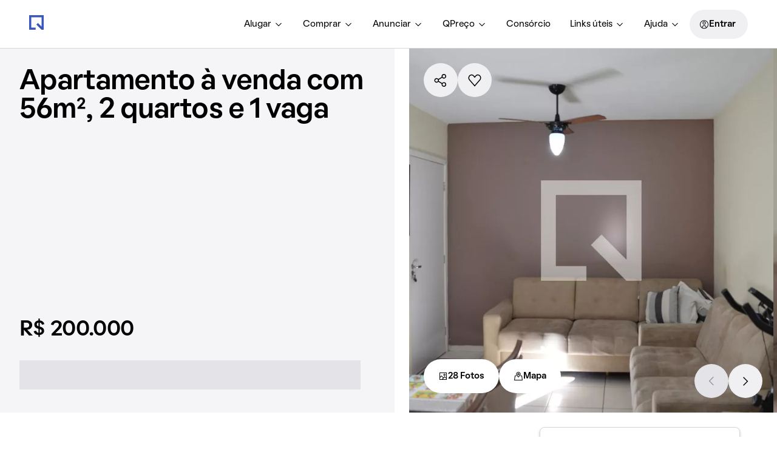

--- FILE ---
content_type: text/html; charset=utf-8
request_url: https://www.quintoandar.com.br/imovel/894502904/comprar/apartamento-2-quartos-parque-maracana-contagem?from_route=%22search_results%22&search_id=%228de39c77-9e06-4d39-b9da-9b8cdd176ff1%22&search_rank=%7B%22sortMode%22%3A%22relevance%22%2C%22searchMode%22%3A%22list%22%2C%22resultsOrigin%22%3A%22search%22%2C%22rank%22%3A1%2C%22personalization%22%3Afalse%7D
body_size: 37307
content:
<!DOCTYPE html><html lang="pt-BR"><head><meta charSet="utf-8"/><meta name="viewport" content="width=device-width, initial-scale=1"/><meta name="apple-mobile-web-app-capable" content="yes"/><meta name="apple-mobile-web-app-title" content="QuintoAndar"/><meta name="apple-mobile-web-app-status-bar-style" content="default"/><link rel="apple-touch-icon" href="https://cozy-assets.quintoandar.com.br/cozy-static/v1/latest/launcher-icons/ic_launcher_ios_120x120.png"/><link rel="apple-touch-icon" sizes="152x152" href="https://cozy-assets.quintoandar.com.br/cozy-static/v1/latest/launcher-icons/ic_launcher_ios_152x152.png"/><link rel="apple-touch-icon" sizes="167x167" href="https://cozy-assets.quintoandar.com.br/cozy-static/v1/latest/launcher-icons/ic_launcher_ios_167x167.png"/><link rel="apple-touch-icon" sizes="180x180" href="https://cozy-assets.quintoandar.com.br/cozy-static/v1/latest/launcher-icons/ic_launcher_ios_180x180.png"/><link rel="icon" href="https://cozy-assets.quintoandar.com.br/cozy-static/v1/latest/favicon/favicon.ico"/><meta name="version" content="find-webapp-c2118de4"/><link rel="preload" href="https://cdn-lib.quintoandar.com.br/cookie-banner/cookie-scripts-blocker.min.js" as="script" fetchPriority="high"/><meta name="robots" content="max-image-preview:large"/><title>Apartamento com 2 quartos à venda em Parque Maracana, Contagem por R$ 200.000,00 - QuintoAndar</title><meta name="description" content=" São 56m², com 1 banheiro e 1 vaga de garagem, não mobiliado."/><meta itemProp="name" content="Apartamento com 2 quartos à venda em Parque Maracana, Contagem por R$ 200.000,00 - QuintoAndar"/><meta itemProp="description" content=" São 56m², com 1 banheiro e 1 vaga de garagem, não mobiliado."/><meta itemProp="image" content="/img/med/894502904-465.69188694895337DSC1445.JPG"/><meta name="twitter:card" content="summary_large_image"/><meta name="twitter:site" content="@quintoandar"/><meta name="twitter:creator" content="@quintoandar"/><meta name="twitter:url" content="https://www.quintoandar.com.br/imovel/894502904/comprar/apartamento-2-quartos-parque-maracana-contagem"/><meta name="twitter:title" content="Apartamento com 2 quartos à venda em Parque Maracana, Contagem por R$ 200.000,00 - QuintoAndar"/><meta name="twitter:description" content=" São 56m², com 1 banheiro e 1 vaga de garagem, não mobiliado."/><meta name="twitter:image" content="/img/med/894502904-465.69188694895337DSC1445.JPG"/><meta name="theme-color" content="#3957BD"/><meta property="fb:app_id" content="&lt;470098246380961&gt;"/><meta property="og:type" content="product.item"/><meta property="og:site_name" content="QuintoAndar"/><meta property="og:url" content="https://www.quintoandar.com.br/imovel/894502904/comprar/apartamento-2-quartos-parque-maracana-contagem"/><meta property="og:title" content="Apartamento com 2 quartos à venda em Parque Maracana, Contagem por R$ 200.000,00 - QuintoAndar"/><meta property="og:description" content=" São 56m², com 1 banheiro e 1 vaga de garagem, não mobiliado."/><meta property="og:image" content="/img/med/894502904-465.69188694895337DSC1445.JPG"/><link rel="canonical" href="https://www.quintoandar.com.br/imovel/894502904/comprar/apartamento-2-quartos-parque-maracana-contagem"/><script type="application/ld+json">{"@context":"http://schema.org","@type":"WebSite","name":"QuintoAndar","url":"https://www.quintoandar.com.br"}</script><script type="application/ld+json">{"@context":"https://schema.org","@type":"Apartment","name":"Apartamento com 2 quartos à venda em Parque Maracana, Contagem por R$ 200.000,00","url":"https://www.quintoandar.com.br/imovel/894502904/comprar/apartamento-2-quartos-parque-maracana-contagem","address":"Rua Itu, Parque Maracana, Contagem","description":" São 56m², com 1 banheiro e 1 vaga de garagem, não mobiliado.","floorSize":56,"numberOfRooms":2,"numberOfBedrooms":2,"numberOfFullBathrooms":1,"image":["https://www.quintoandar.com.br/img/xlg/894502904-465.69188694895337DSC1445.JPG","https://www.quintoandar.com.br/img/xlg/894502904-228.0008997897084DSC1442.JPG","https://www.quintoandar.com.br/img/xlg/894502904-270.67173602664775DSC1443.JPG","https://www.quintoandar.com.br/img/xlg/894502904-943.3371127889925DSC1444.JPG","https://www.quintoandar.com.br/img/xlg/894502904-817.8071325793405DSC1446.JPG"],"petsAllowed":true,"geo":{"@type":"GeoCoordinates","latitude":-19.9006769,"longitude":-44.0748772},"amenityFeature":[{"@type":"LocationFeatureSpecification","name":"Box","value":true},{"@type":"LocationFeatureSpecification","name":"Armários no banheiro","value":true},{"@type":"LocationFeatureSpecification","name":"Armários na cozinha","value":true},{"@type":"LocationFeatureSpecification","name":"Pode ter animais de estimação","value":true},{"@type":"LocationFeatureSpecification","name":"Cozinha americana","value":true}],"potentialAction":{"@type":"BuyAction","actionStatus":"PotentialActionStatus","price":200000,"priceCurrency":"BRL"}}</script><script type="application/ld+json">{"@context":"https://schema.org","@type":"BreadcrumbList","itemListElement":[{"@type":"ListItem","position":1,"name":"QuintoAndar","item":"https://www.quintoandar.com.br"},{"@type":"ListItem","position":2,"name":"Apartamentos à venda em Contagem","item":"https://www.quintoandar.com.br/comprar/imovel/contagem-mg-brasil/apartamento"},{"@type":"ListItem","position":3,"name":"Apartamentos à venda em Parque Maracana","item":"https://www.quintoandar.com.br/comprar/imovel/parque-maracana-contagem-mg-brasil/apartamento"},{"@type":"ListItem","position":4,"name":"Apartamentos à venda em Rua Itu","item":"https://www.quintoandar.com.br/comprar/imovel/rua-itu-parque-maracana-contagem-mg-brasil/apartamento"},{"@type":"ListItem","position":5,"name":"Apartamento com 2 quartos à venda em Parque Maracana, Contagem","item":"https://www.quintoandar.com.br/imovel/894502904/comprar/apartamento-2-quartos-parque-maracana-contagem"}]}</script><link rel="preload" href="/img/med/894502904-465.69188694895337DSC1445.JPG" imageSrcSet="/img/xsm/894502904-465.69188694895337DSC1445.JPG 120w,/img/sml/894502904-465.69188694895337DSC1445.JPG 300w,/img/med/894502904-465.69188694895337DSC1445.JPG 450w,/img/lrg/894502904-465.69188694895337DSC1445.JPG 600w,/img/xlg/894502904-465.69188694895337DSC1445.JPG 840w,/img/xxl/894502904-465.69188694895337DSC1445.JPG 1152w,/img/1200x800/894502904-465.69188694895337DSC1445.JPG 1200w" imageSizes="100vw" as="image" fetchPriority="high"/><meta name="next-head-count" content="38"/><meta name="emotion-insertion-point" content=""/><style data-emotion="mui 1502963 1apb99j 18wohwn 1w8p9wy 1ontqvh 5q373k qs2q9j 1sad135 5rtkfw 1u1ct0h 1vwfmvr qxm9zo efwuvd 1xzd995 rf78gs 6mtkat 3dfh05 s18byi 1ctogu8 1p2ji8y 117mro9 1m7nlmx 1wxaqej 15au7ed 1naqssb 2exznw 1d3bbye 1s50f5r 1jflivh 6z9gu1 11w2ppi 19lkvka 1rn8v63 861iuf omck4v iz5l9j p6djjz 11fuy52 wo8535 1aj41gs 1oqimao l0jafl 15gohdt 1lbr86v i5szwg 1v1utb2 1fx8m19 a0y2e3 hboir5 8atqhb z72k3s 11cz8ky 9qgw5 w8pwab uxjujb 1cn3yto 14ctya7 eht41h br4ccc 1w6d632 14xlp4m">.mui-1502963{gap:0px;margin-left:0px;margin-top:0px;}.mui-1apb99j{-webkit-user-select:none;-moz-user-select:none;-ms-user-select:none;user-select:none;width:1em;height:1em;display:inline-block;fill:currentColor;-webkit-flex-shrink:0;-ms-flex-negative:0;flex-shrink:0;-webkit-transition:fill 200ms cubic-bezier(0.4, 0, 0.2, 1) 0ms;transition:fill 200ms cubic-bezier(0.4, 0, 0.2, 1) 0ms;font-size:1.5rem;font-size:16px;color:inherit;}.mui-18wohwn{gap:0px;display:-webkit-box;display:-webkit-flex;display:-ms-flexbox;display:flex;}.mui-1w8p9wy{gap:0px;min-width:300px;padding:var(--tokens-alias-spacing-medium);background-color:rgb(var(--tokens-alias-color-surface-default));z-index:2;}.mui-1ontqvh{list-style:none;margin:0;padding:0;position:relative;padding-top:8px;padding-bottom:8px;}.mui-5q373k{gap:8px;display:-webkit-box;display:-webkit-flex;display:-ms-flexbox;display:flex;-webkit-flex-direction:column;-ms-flex-direction:column;flex-direction:column;padding-left:var(--tokens-alias-spacing-hsmall);padding-right:var(--tokens-alias-spacing-hsmall);}.mui-qs2q9j{display:-webkit-inline-box;display:-webkit-inline-flex;display:-ms-inline-flexbox;display:inline-flex;-webkit-align-items:center;-webkit-box-align:center;-ms-flex-align:center;align-items:center;-webkit-box-pack:center;-ms-flex-pack:center;-webkit-justify-content:center;justify-content:center;position:relative;box-sizing:border-box;-webkit-tap-highlight-color:transparent;background-color:transparent;outline:0;border:0;margin:0;border-radius:0;padding:0;cursor:pointer;-webkit-user-select:none;-moz-user-select:none;-ms-user-select:none;user-select:none;vertical-align:middle;-moz-appearance:none;-webkit-appearance:none;-webkit-text-decoration:none;text-decoration:none;color:inherit;display:-webkit-box;display:-webkit-flex;display:-ms-flexbox;display:flex;-webkit-box-pack:start;-ms-flex-pack:start;-webkit-justify-content:flex-start;justify-content:flex-start;-webkit-align-items:center;-webkit-box-align:center;-ms-flex-align:center;align-items:center;position:relative;-webkit-text-decoration:none;text-decoration:none;width:100%;box-sizing:border-box;text-align:left;padding-top:8px;padding-bottom:8px;padding-left:16px;padding-right:16px;-webkit-transition:background-color 150ms cubic-bezier(0.4, 0, 0.2, 1) 0ms;transition:background-color 150ms cubic-bezier(0.4, 0, 0.2, 1) 0ms;}.mui-qs2q9j::-moz-focus-inner{border-style:none;}.mui-qs2q9j.Mui-disabled{pointer-events:none;cursor:default;}@media print{.mui-qs2q9j{-webkit-print-color-adjust:exact;color-adjust:exact;}}.mui-qs2q9j.Mui-focusVisible{background-color:rgba(0, 0, 0, 0.12);}.mui-qs2q9j.Mui-selected{background-color:rgba(25, 118, 210, 0.08);}.mui-qs2q9j.Mui-selected.Mui-focusVisible{background-color:rgba(25, 118, 210, 0.2);}.mui-qs2q9j.Mui-disabled{opacity:0.38;}.mui-qs2q9j:hover{-webkit-text-decoration:none;text-decoration:none;background-color:rgba(0, 0, 0, 0.04);}@media (hover: none){.mui-qs2q9j:hover{background-color:transparent;}}.mui-qs2q9j.Mui-selected:hover{background-color:rgba(25, 118, 210, 0.12);}@media (hover: none){.mui-qs2q9j.Mui-selected:hover{background-color:rgba(25, 118, 210, 0.08);}}.mui-1sad135{gap:0px;padding-top:var(--tokens-alias-spacing-large);padding-bottom:var(--tokens-alias-spacing-large);}.mui-5rtkfw{gap:0px;position:absolute;top:0;left:0;width:100%;height:100%;background-color:rgb(var(--tokens-alias-color-surface-interaction-inactive-default));}.mui-1u1ct0h{-webkit-user-select:none;-moz-user-select:none;-ms-user-select:none;user-select:none;width:1em;height:1em;display:inline-block;fill:currentColor;-webkit-flex-shrink:0;-ms-flex-negative:0;flex-shrink:0;-webkit-transition:fill 200ms cubic-bezier(0.4, 0, 0.2, 1) 0ms;transition:fill 200ms cubic-bezier(0.4, 0, 0.2, 1) 0ms;font-size:1.5rem;font-size:24px;color:inherit;}.mui-1vwfmvr{gap:0px;}.mui-qxm9zo{box-sizing:border-box;display:-webkit-box;display:-webkit-flex;display:-ms-flexbox;display:flex;-webkit-box-flex-wrap:wrap;-webkit-flex-wrap:wrap;-ms-flex-wrap:wrap;flex-wrap:wrap;width:100%;-webkit-flex-direction:row;-ms-flex-direction:row;flex-direction:row;-webkit-box-pack:spaceBetween;-ms-flex-pack:spaceBetween;-webkit-justify-content:spaceBetween;justify-content:spaceBetween;-webkit-box-flex-wrap:nowrap;-webkit-flex-wrap:nowrap;-ms-flex-wrap:nowrap;flex-wrap:nowrap;max-width:1126px;}.mui-efwuvd{box-sizing:border-box;margin:0;-webkit-flex-direction:row;-ms-flex-direction:row;flex-direction:row;-webkit-flex-basis:100%;-ms-flex-preferred-size:100%;flex-basis:100%;-webkit-box-flex:0;-webkit-flex-grow:0;-ms-flex-positive:0;flex-grow:0;max-width:100%;}@media (min-width:600px){.mui-efwuvd{-webkit-flex-basis:100%;-ms-flex-preferred-size:100%;flex-basis:100%;-webkit-box-flex:0;-webkit-flex-grow:0;-ms-flex-positive:0;flex-grow:0;max-width:100%;}}@media (min-width:900px){.mui-efwuvd{-webkit-flex-basis:66.666667%;-ms-flex-preferred-size:66.666667%;flex-basis:66.666667%;-webkit-box-flex:0;-webkit-flex-grow:0;-ms-flex-positive:0;flex-grow:0;max-width:66.666667%;}}@media (min-width:1200px){.mui-efwuvd{-webkit-flex-basis:66.666667%;-ms-flex-preferred-size:66.666667%;flex-basis:66.666667%;-webkit-box-flex:0;-webkit-flex-grow:0;-ms-flex-positive:0;flex-grow:0;max-width:66.666667%;}}@media (min-width:1536px){.mui-efwuvd{-webkit-flex-basis:66.666667%;-ms-flex-preferred-size:66.666667%;flex-basis:66.666667%;-webkit-box-flex:0;-webkit-flex-grow:0;-ms-flex-positive:0;flex-grow:0;max-width:66.666667%;}}.mui-1xzd995{gap:0px;margin-top:var(--tokens-alias-spacing-xsmall);margin-bottom:var(--tokens-alias-spacing-small);padding-top:var(--tokens-alias-spacing-small);}.mui-rf78gs{gap:0px;display:-webkit-box;display:-webkit-flex;display:-ms-flexbox;display:flex;-webkit-align-items:end;-webkit-box-align:end;-ms-flex-align:end;align-items:end;}.mui-6mtkat{gap:0px;margin-left:var(--tokens-alias-spacing-hxxsmall);margin-right:var(--tokens-alias-spacing-hxxsmall);}.mui-3dfh05{gap:0px;padding-left:24px;padding-right:24px;padding-top:16px;padding-bottom:16px;}.mui-s18byi{background-color:#fff;color:rgba(0, 0, 0, 0.87);-webkit-transition:box-shadow 300ms cubic-bezier(0.4, 0, 0.2, 1) 0ms;transition:box-shadow 300ms cubic-bezier(0.4, 0, 0.2, 1) 0ms;border-radius:4px;box-shadow:0px 2px 1px -1px rgba(0,0,0,0.2),0px 1px 1px 0px rgba(0,0,0,0.14),0px 1px 3px 0px rgba(0,0,0,0.12);overflow:hidden;}.mui-1ctogu8{gap:0px;-webkit-flex-direction:row;-ms-flex-direction:row;flex-direction:row;-webkit-box-pack:justify;-webkit-justify-content:space-between;justify-content:space-between;display:-webkit-box;display:-webkit-flex;display:-ms-flexbox;display:flex;}.mui-1p2ji8y{gap:0px;margin-bottom:8px;}.mui-117mro9{gap:0px;display:-webkit-box;display:-webkit-flex;display:-ms-flexbox;display:flex;-webkit-align-items:center;-webkit-box-align:center;-ms-flex-align:center;align-items:center;}.mui-1m7nlmx{box-sizing:border-box;display:-webkit-box;display:-webkit-flex;display:-ms-flexbox;display:flex;-webkit-box-flex-wrap:wrap;-webkit-flex-wrap:wrap;-ms-flex-wrap:wrap;flex-wrap:wrap;width:100%;-webkit-flex-direction:column;-ms-flex-direction:column;flex-direction:column;margin-top:-32px;width:calc(100% + 32px);margin-left:-32px;}.mui-1m7nlmx>.MuiGrid-item{max-width:none;}.mui-1m7nlmx>.MuiGrid-item{padding-top:32px;}.mui-1m7nlmx>.MuiGrid-item{padding-left:32px;}.mui-1wxaqej{box-sizing:border-box;margin:0;-webkit-flex-direction:row;-ms-flex-direction:row;flex-direction:row;}.mui-15au7ed{gap:0px;display:-webkit-box;display:-webkit-flex;display:-ms-flexbox;display:flex;-webkit-flex-direction:row;-ms-flex-direction:row;flex-direction:row;}.mui-1naqssb{-webkit-user-select:none;-moz-user-select:none;-ms-user-select:none;user-select:none;width:1em;height:1em;display:inline-block;fill:currentColor;-webkit-flex-shrink:0;-ms-flex-negative:0;flex-shrink:0;-webkit-transition:fill 200ms cubic-bezier(0.4, 0, 0.2, 1) 0ms;transition:fill 200ms cubic-bezier(0.4, 0, 0.2, 1) 0ms;font-size:1.5rem;font-size:24px;color:var(--tokens-next-alias-color-icon-neutral-on-ground-rest);}.mui-2exznw{gap:0px;padding-left:16px;display:block;}.mui-1d3bbye{box-sizing:border-box;display:-webkit-box;display:-webkit-flex;display:-ms-flexbox;display:flex;-webkit-box-flex-wrap:wrap;-webkit-flex-wrap:wrap;-ms-flex-wrap:wrap;flex-wrap:wrap;width:100%;-webkit-flex-direction:row;-ms-flex-direction:row;flex-direction:row;}.mui-1s50f5r{box-sizing:border-box;margin:0;-webkit-flex-direction:row;-ms-flex-direction:row;flex-direction:row;-webkit-flex-basis:50%;-ms-flex-preferred-size:50%;flex-basis:50%;-webkit-box-flex:0;-webkit-flex-grow:0;-ms-flex-positive:0;flex-grow:0;max-width:50%;}@media (min-width:600px){.mui-1s50f5r{-webkit-flex-basis:50%;-ms-flex-preferred-size:50%;flex-basis:50%;-webkit-box-flex:0;-webkit-flex-grow:0;-ms-flex-positive:0;flex-grow:0;max-width:50%;}}@media (min-width:900px){.mui-1s50f5r{-webkit-flex-basis:50%;-ms-flex-preferred-size:50%;flex-basis:50%;-webkit-box-flex:0;-webkit-flex-grow:0;-ms-flex-positive:0;flex-grow:0;max-width:50%;}}@media (min-width:1200px){.mui-1s50f5r{-webkit-flex-basis:50%;-ms-flex-preferred-size:50%;flex-basis:50%;-webkit-box-flex:0;-webkit-flex-grow:0;-ms-flex-positive:0;flex-grow:0;max-width:50%;}}@media (min-width:1536px){.mui-1s50f5r{-webkit-flex-basis:50%;-ms-flex-preferred-size:50%;flex-basis:50%;-webkit-box-flex:0;-webkit-flex-grow:0;-ms-flex-positive:0;flex-grow:0;max-width:50%;}}.mui-1jflivh{-webkit-user-select:none;-moz-user-select:none;-ms-user-select:none;user-select:none;width:1em;height:1em;display:inline-block;fill:currentColor;-webkit-flex-shrink:0;-ms-flex-negative:0;flex-shrink:0;-webkit-transition:fill 200ms cubic-bezier(0.4, 0, 0.2, 1) 0ms;transition:fill 200ms cubic-bezier(0.4, 0, 0.2, 1) 0ms;font-size:1.5rem;font-size:16px;color:var(--tokens-next-alias-color-icon-neutral-on-ground-disabled);}.mui-6z9gu1{gap:0px;margin-bottom:var(--tokens-alias-spacing-xsmall);}@media (min-width:0px){.mui-6z9gu1{display:none;}}@media (min-width:900px){.mui-6z9gu1{display:block;}}.mui-11w2ppi{border-radius:var(--tokens-alias-shape-border-radius-small);gap:0px;overflow:hidden;}@media (min-width:0px){.mui-11w2ppi{margin-top:0px;padding-left:0px;padding-right:0px;padding-top:0px;background-color:none;height:auto;}}@media (min-width:600px){.mui-11w2ppi{margin-top:16px;padding-left:24px;padding-right:24px;padding-top:24px;background-color:rgb(var(--tokens-alias-color-surface-hovered));height:288px;}}.mui-19lkvka{gap:16px;margin-top:16px;padding-top:8px;padding-left:8px;border-left:1px solid rgb(var(--tokens-alias-color-surface-interaction-inactive-default));border-top:1px solid rgb(var(--tokens-alias-color-surface-interaction-inactive-default));width:100%;display:-webkit-box;display:-webkit-flex;display:-ms-flexbox;display:flex;}@media (min-width:0px){.mui-19lkvka{background-color:rgb(var(--tokens-alias-color-surface-hovered));height:220px;}}@media (min-width:600px){.mui-19lkvka{background-color:none;height:205px;}}.mui-1rn8v63{gap:0px;height:100%;display:-webkit-box;display:-webkit-flex;display:-ms-flexbox;display:flex;-webkit-flex-direction:column;-ms-flex-direction:column;flex-direction:column;}.mui-861iuf{gap:0px;height:80px;}.mui-omck4v{gap:0px;display:-webkit-box;display:-webkit-flex;display:-ms-flexbox;display:flex;-webkit-align-items:center;-webkit-box-align:center;-ms-flex-align:center;align-items:center;-webkit-box-pack:justify;-webkit-justify-content:space-between;justify-content:space-between;}.mui-iz5l9j{border-radius:25px;gap:var(--tokens-alias-spacing-medium);display:-webkit-box;display:-webkit-flex;display:-ms-flexbox;display:flex;-webkit-flex-direction:row;-ms-flex-direction:row;flex-direction:row;-webkit-align-items:center;-webkit-box-align:center;-ms-flex-align:center;align-items:center;padding-top:var(--tokens-alias-spacing-small);padding-bottom:var(--tokens-alias-spacing-small);padding-left:var(--tokens-alias-spacing-medium);padding-right:var(--tokens-alias-spacing-medium);background-color:#F0F3FF;width:100%;}.mui-p6djjz{gap:var(--tokens-alias-spacing-xxsmall);display:-webkit-box;display:-webkit-flex;display:-ms-flexbox;display:flex;-webkit-flex-direction:column;-ms-flex-direction:column;flex-direction:column;color:#001755;}.mui-11fuy52{gap:0px;-webkit-box-pack:end;-ms-flex-pack:end;-webkit-justify-content:flex-end;justify-content:flex-end;display:-webkit-box;display:-webkit-flex;display:-ms-flexbox;display:flex;margin-top:24px;padding-right:0px;}.mui-wo8535{gap:0px;width:128px;}.mui-1aj41gs{background-color:#fff;color:rgba(0, 0, 0, 0.87);-webkit-transition:box-shadow 300ms cubic-bezier(0.4, 0, 0.2, 1) 0ms;transition:box-shadow 300ms cubic-bezier(0.4, 0, 0.2, 1) 0ms;border-radius:4px;box-shadow:0px 2px 1px -1px rgba(0,0,0,0.2),0px 1px 1px 0px rgba(0,0,0,0.14),0px 1px 3px 0px rgba(0,0,0,0.12);position:relative;-webkit-transition:margin 150ms cubic-bezier(0.4, 0, 0.2, 1) 0ms;transition:margin 150ms cubic-bezier(0.4, 0, 0.2, 1) 0ms;overflow-anchor:none;border-radius:0;}.mui-1aj41gs::before{position:absolute;left:0;top:-1px;right:0;height:1px;content:"";opacity:1;background-color:rgba(0, 0, 0, 0.12);-webkit-transition:opacity 150ms cubic-bezier(0.4, 0, 0.2, 1) 0ms,background-color 150ms cubic-bezier(0.4, 0, 0.2, 1) 0ms;transition:opacity 150ms cubic-bezier(0.4, 0, 0.2, 1) 0ms,background-color 150ms cubic-bezier(0.4, 0, 0.2, 1) 0ms;}.mui-1aj41gs:first-of-type::before{display:none;}.mui-1aj41gs.Mui-expanded::before{opacity:0;}.mui-1aj41gs.Mui-expanded:first-of-type{margin-top:0;}.mui-1aj41gs.Mui-expanded:last-of-type{margin-bottom:0;}.mui-1aj41gs.Mui-expanded+.mui-1aj41gs.Mui-expanded::before{display:none;}.mui-1aj41gs.Mui-disabled{background-color:rgba(0, 0, 0, 0.12);}.mui-1aj41gs:first-of-type{border-top-left-radius:4px;border-top-right-radius:4px;}.mui-1aj41gs:last-of-type{border-bottom-left-radius:4px;border-bottom-right-radius:4px;}@supports (-ms-ime-align: auto){.mui-1aj41gs:last-of-type{border-bottom-left-radius:0;border-bottom-right-radius:0;}}.mui-1aj41gs.Mui-expanded{margin:16px 0;}.mui-1oqimao{display:-webkit-inline-box;display:-webkit-inline-flex;display:-ms-inline-flexbox;display:inline-flex;-webkit-align-items:center;-webkit-box-align:center;-ms-flex-align:center;align-items:center;-webkit-box-pack:center;-ms-flex-pack:center;-webkit-justify-content:center;justify-content:center;position:relative;box-sizing:border-box;-webkit-tap-highlight-color:transparent;background-color:transparent;outline:0;border:0;margin:0;border-radius:0;padding:0;cursor:pointer;-webkit-user-select:none;-moz-user-select:none;-ms-user-select:none;user-select:none;vertical-align:middle;-moz-appearance:none;-webkit-appearance:none;-webkit-text-decoration:none;text-decoration:none;color:inherit;display:-webkit-box;display:-webkit-flex;display:-ms-flexbox;display:flex;min-height:48px;padding:0px 16px;-webkit-transition:min-height 150ms cubic-bezier(0.4, 0, 0.2, 1) 0ms,background-color 150ms cubic-bezier(0.4, 0, 0.2, 1) 0ms;transition:min-height 150ms cubic-bezier(0.4, 0, 0.2, 1) 0ms,background-color 150ms cubic-bezier(0.4, 0, 0.2, 1) 0ms;}.mui-1oqimao::-moz-focus-inner{border-style:none;}.mui-1oqimao.Mui-disabled{pointer-events:none;cursor:default;}@media print{.mui-1oqimao{-webkit-print-color-adjust:exact;color-adjust:exact;}}.mui-1oqimao.Mui-focusVisible{background-color:rgba(0, 0, 0, 0.12);}.mui-1oqimao.Mui-disabled{opacity:0.38;}.mui-1oqimao:hover:not(.Mui-disabled){cursor:pointer;}.mui-1oqimao.Mui-expanded{min-height:64px;}.mui-l0jafl{display:-webkit-box;display:-webkit-flex;display:-ms-flexbox;display:flex;-webkit-box-flex:1;-webkit-flex-grow:1;-ms-flex-positive:1;flex-grow:1;margin:12px 0;-webkit-transition:margin 150ms cubic-bezier(0.4, 0, 0.2, 1) 0ms;transition:margin 150ms cubic-bezier(0.4, 0, 0.2, 1) 0ms;}.mui-l0jafl.Mui-expanded{margin:20px 0;}.mui-15gohdt{gap:0px;display:-webkit-box;display:-webkit-flex;display:-ms-flexbox;display:flex;-webkit-align-items:center;-webkit-box-align:center;-ms-flex-align:center;align-items:center;-webkit-box-pack:justify;-webkit-justify-content:space-between;justify-content:space-between;width:100%;}.mui-1lbr86v{gap:0px;margin-right:16px;}.mui-i5szwg{-webkit-user-select:none;-moz-user-select:none;-ms-user-select:none;user-select:none;width:1em;height:1em;display:inline-block;fill:currentColor;-webkit-flex-shrink:0;-ms-flex-negative:0;flex-shrink:0;-webkit-transition:fill 200ms cubic-bezier(0.4, 0, 0.2, 1) 0ms;transition:fill 200ms cubic-bezier(0.4, 0, 0.2, 1) 0ms;font-size:1.5rem;font-size:32px;color:inherit;}.mui-1v1utb2{gap:0px;margin-left:var(--tokens-alias-spacing-xlarge);}.mui-1fx8m19{display:-webkit-box;display:-webkit-flex;display:-ms-flexbox;display:flex;color:rgba(0, 0, 0, 0.54);-webkit-transform:rotate(0deg);-moz-transform:rotate(0deg);-ms-transform:rotate(0deg);transform:rotate(0deg);-webkit-transition:-webkit-transform 150ms cubic-bezier(0.4, 0, 0.2, 1) 0ms;transition:transform 150ms cubic-bezier(0.4, 0, 0.2, 1) 0ms;}.mui-1fx8m19.Mui-expanded{-webkit-transform:rotate(180deg);-moz-transform:rotate(180deg);-ms-transform:rotate(180deg);transform:rotate(180deg);}.mui-a0y2e3{height:0;overflow:hidden;-webkit-transition:height 300ms cubic-bezier(0.4, 0, 0.2, 1) 0ms;transition:height 300ms cubic-bezier(0.4, 0, 0.2, 1) 0ms;visibility:hidden;}.mui-hboir5{display:-webkit-box;display:-webkit-flex;display:-ms-flexbox;display:flex;width:100%;}.mui-8atqhb{width:100%;}.mui-z72k3s{box-sizing:border-box;margin:0;-webkit-flex-direction:row;-ms-flex-direction:row;flex-direction:row;}@media (min-width:600px){.mui-z72k3s{-webkit-flex-basis:100%;-ms-flex-preferred-size:100%;flex-basis:100%;-webkit-box-flex:0;-webkit-flex-grow:0;-ms-flex-positive:0;flex-grow:0;max-width:100%;}}@media (min-width:900px){.mui-z72k3s{-webkit-flex-basis:50%;-ms-flex-preferred-size:50%;flex-basis:50%;-webkit-box-flex:0;-webkit-flex-grow:0;-ms-flex-positive:0;flex-grow:0;max-width:50%;}}@media (min-width:1200px){.mui-z72k3s{-webkit-flex-basis:50%;-ms-flex-preferred-size:50%;flex-basis:50%;-webkit-box-flex:0;-webkit-flex-grow:0;-ms-flex-positive:0;flex-grow:0;max-width:50%;}}@media (min-width:1536px){.mui-z72k3s{-webkit-flex-basis:50%;-ms-flex-preferred-size:50%;flex-basis:50%;-webkit-box-flex:0;-webkit-flex-grow:0;-ms-flex-positive:0;flex-grow:0;max-width:50%;}}.mui-11cz8ky{gap:0px;max-width:312px;}.mui-9qgw5{gap:0px;background-color:rgb(var(--tokens-alias-color-surface-brand-highlight));padding:24px;height:348px;display:-webkit-box;display:-webkit-flex;display:-ms-flexbox;display:flex;-webkit-flex-direction:column;-ms-flex-direction:column;flex-direction:column;-webkit-box-pack:end;-ms-flex-pack:end;-webkit-justify-content:flex-end;justify-content:flex-end;box-sizing:border-box;}.mui-w8pwab{gap:0px;margin-bottom:16px;}.mui-uxjujb{-webkit-user-select:none;-moz-user-select:none;-ms-user-select:none;user-select:none;width:1em;height:1em;display:inline-block;fill:currentColor;-webkit-flex-shrink:0;-ms-flex-negative:0;flex-shrink:0;-webkit-transition:fill 200ms cubic-bezier(0.4, 0, 0.2, 1) 0ms;transition:fill 200ms cubic-bezier(0.4, 0, 0.2, 1) 0ms;font-size:1.5rem;font-size:48px;color:var(--tokens-next-alias-color-icon-inverse-on-inverse-rest);}.mui-1cn3yto{box-sizing:border-box;display:-webkit-box;display:-webkit-flex;display:-ms-flexbox;display:flex;-webkit-box-flex-wrap:wrap;-webkit-flex-wrap:wrap;-ms-flex-wrap:wrap;flex-wrap:wrap;width:100%;-webkit-flex-direction:row;-ms-flex-direction:row;flex-direction:row;-webkit-box-pack:center;-ms-flex-pack:center;-webkit-justify-content:center;justify-content:center;}.mui-14ctya7{box-sizing:border-box;margin:0;-webkit-flex-direction:row;-ms-flex-direction:row;flex-direction:row;-webkit-flex-basis:100%;-ms-flex-preferred-size:100%;flex-basis:100%;-webkit-box-flex:0;-webkit-flex-grow:0;-ms-flex-positive:0;flex-grow:0;max-width:100%;}@media (min-width:600px){.mui-14ctya7{-webkit-flex-basis:66.666667%;-ms-flex-preferred-size:66.666667%;flex-basis:66.666667%;-webkit-box-flex:0;-webkit-flex-grow:0;-ms-flex-positive:0;flex-grow:0;max-width:66.666667%;}}@media (min-width:900px){.mui-14ctya7{-webkit-flex-basis:100%;-ms-flex-preferred-size:100%;flex-basis:100%;-webkit-box-flex:0;-webkit-flex-grow:0;-ms-flex-positive:0;flex-grow:0;max-width:100%;}}@media (min-width:1200px){.mui-14ctya7{-webkit-flex-basis:100%;-ms-flex-preferred-size:100%;flex-basis:100%;-webkit-box-flex:0;-webkit-flex-grow:0;-ms-flex-positive:0;flex-grow:0;max-width:100%;}}@media (min-width:1536px){.mui-14ctya7{-webkit-flex-basis:100%;-ms-flex-preferred-size:100%;flex-basis:100%;-webkit-box-flex:0;-webkit-flex-grow:0;-ms-flex-positive:0;flex-grow:0;max-width:100%;}}.mui-eht41h{gap:0px;display:-webkit-box;display:-webkit-flex;display:-ms-flexbox;display:flex;background-color:rgb(var(--tokens-support-color-surface-brand-tan));}.mui-br4ccc{gap:0px;display:-webkit-box;display:-webkit-flex;display:-ms-flexbox;display:flex;-webkit-box-pack:justify;-webkit-justify-content:space-between;justify-content:space-between;-webkit-align-items:center;-webkit-box-align:center;-ms-flex-align:center;align-items:center;}.mui-1w6d632{-webkit-user-select:none;-moz-user-select:none;-ms-user-select:none;user-select:none;width:1em;height:1em;display:inline-block;fill:currentColor;-webkit-flex-shrink:0;-ms-flex-negative:0;flex-shrink:0;-webkit-transition:fill 200ms cubic-bezier(0.4, 0, 0.2, 1) 0ms;transition:fill 200ms cubic-bezier(0.4, 0, 0.2, 1) 0ms;font-size:1.5rem;font-size:16px;color:var(--tokens-next-alias-color-icon-secondary-on-ground-rest);}.mui-14xlp4m{-webkit-user-select:none;-moz-user-select:none;-ms-user-select:none;user-select:none;width:1em;height:1em;display:inline-block;fill:currentColor;-webkit-flex-shrink:0;-ms-flex-negative:0;flex-shrink:0;-webkit-transition:fill 200ms cubic-bezier(0.4, 0, 0.2, 1) 0ms;transition:fill 200ms cubic-bezier(0.4, 0, 0.2, 1) 0ms;font-size:1.5rem;font-size:24px;color:var(--tokens-next-alias-color-icon-primary-on-ground-rest);}</style><script src="https://cdn-lib.quintoandar.com.br/cookie-banner/cookie-scripts-blocker.min.js" fetchpriority="high" async=""></script><script>
window.dataLayer = window.dataLayer || [];
</script><script defer="">

(function(c,e,f,k,g,h,b,a,d){c[g]||(c[g]=h,b=c[h]=function(){
b.q.push(arguments)},b.q=[],b.l=1*new Date,a=e.createElement(f),a.async=1,
a.src=k,a.setAttribute("crossorigin", "anonymous"),d=e.getElementsByTagName(f)[0],
d.parentNode.insertBefore(a,d))})(window,document,"script",
"https://eum.instana.io/eum.min.js","InstanaEumObject","ineum");
ineum('reportingUrl', 'https://eum-red-saas.instana.io');
ineum('key', 'ZOucOk-VRGKpkSfElpqmVA');

ineum('meta', 'URL', window.location.origin+window.location.pathname);
ineum('meta', 'release', 'find-webapp-5f95c75b');
ineum('meta', 'ab_beakman_short_description_enabled', '1');
ineum('meta', 'ab_beakman_search_services_location_embedding_on_cg_experiment', '0');</script><script src="https://eum.instana.io/eum.min.js" defer="" crossorigin="anonymous"></script><script id="app-release-data">window.appRelease = "find-webapp-5f95c75b";</script><link rel="preconnect" href="https://static.quintoandar.com.br"/><link rel="dns-prefetch" href="https://static.quintoandar.com.br"/><link rel="preconnect" href="https://cozy-assets.quintoandar.com.br"/><link rel="dns-prefetch" href="https://cozy-assets.quintoandar.com.br"/><link rel="preconnect" href="https://cdn-lib.quintoandar.com.br"/><link rel="dns-prefetch" href="https://cdn-lib.quintoandar.com.br"/><link data-next-font="" rel="preconnect" href="/" crossorigin="anonymous"/><link rel="preload" href="https://static.quintoandar.com.br/find-webapp/_next/static/css/0dbdded3d292f823.css" as="style"/><link rel="stylesheet" href="https://static.quintoandar.com.br/find-webapp/_next/static/css/0dbdded3d292f823.css" data-n-g=""/><link rel="preload" href="https://static.quintoandar.com.br/find-webapp/_next/static/css/e5532870d6e9109c.css" as="style"/><link rel="stylesheet" href="https://static.quintoandar.com.br/find-webapp/_next/static/css/e5532870d6e9109c.css" data-n-g=""/><link rel="preload" href="https://static.quintoandar.com.br/find-webapp/_next/static/css/f7e6d6c196227bc4.css" as="style"/><link rel="stylesheet" href="https://static.quintoandar.com.br/find-webapp/_next/static/css/f7e6d6c196227bc4.css" data-n-p=""/><link rel="preload" href="https://static.quintoandar.com.br/find-webapp/_next/static/css/f61bedc62176b9ad.css" as="style"/><link rel="stylesheet" href="https://static.quintoandar.com.br/find-webapp/_next/static/css/f61bedc62176b9ad.css"/><link rel="preload" href="https://static.quintoandar.com.br/find-webapp/_next/static/css/84d90c07a4323e8b.css" as="style"/><link rel="stylesheet" href="https://static.quintoandar.com.br/find-webapp/_next/static/css/84d90c07a4323e8b.css"/><link rel="preload" href="https://static.quintoandar.com.br/find-webapp/_next/static/css/a429488bfa8b0da5.css" as="style"/><link rel="stylesheet" href="https://static.quintoandar.com.br/find-webapp/_next/static/css/a429488bfa8b0da5.css"/><link rel="preload" href="https://static.quintoandar.com.br/find-webapp/_next/static/css/51174aef042b31a3.css" as="style"/><link rel="stylesheet" href="https://static.quintoandar.com.br/find-webapp/_next/static/css/51174aef042b31a3.css"/><link rel="preload" href="https://static.quintoandar.com.br/find-webapp/_next/static/css/1bdcb5f20867a989.css" as="style"/><link rel="stylesheet" href="https://static.quintoandar.com.br/find-webapp/_next/static/css/1bdcb5f20867a989.css"/><link rel="preload" href="https://static.quintoandar.com.br/find-webapp/_next/static/css/ec3b527d4adcc1e0.css" as="style"/><link rel="stylesheet" href="https://static.quintoandar.com.br/find-webapp/_next/static/css/ec3b527d4adcc1e0.css"/><link rel="preload" href="https://static.quintoandar.com.br/find-webapp/_next/static/css/2da4004810ad8ae3.css" as="style"/><link rel="stylesheet" href="https://static.quintoandar.com.br/find-webapp/_next/static/css/2da4004810ad8ae3.css"/><link rel="preload" href="https://static.quintoandar.com.br/find-webapp/_next/static/css/b25c4e95564f6980.css" as="style"/><link rel="stylesheet" href="https://static.quintoandar.com.br/find-webapp/_next/static/css/b25c4e95564f6980.css"/><link rel="preload" href="https://static.quintoandar.com.br/find-webapp/_next/static/css/c599b41f225c2ad1.css" as="style"/><link rel="stylesheet" href="https://static.quintoandar.com.br/find-webapp/_next/static/css/c599b41f225c2ad1.css"/><link rel="preload" href="https://static.quintoandar.com.br/find-webapp/_next/static/css/0229bf1be2a06eed.css" as="style"/><link rel="stylesheet" href="https://static.quintoandar.com.br/find-webapp/_next/static/css/0229bf1be2a06eed.css"/><link rel="preload" href="https://static.quintoandar.com.br/find-webapp/_next/static/css/c368597366e0cda4.css" as="style"/><link rel="stylesheet" href="https://static.quintoandar.com.br/find-webapp/_next/static/css/c368597366e0cda4.css"/><link rel="preload" href="https://static.quintoandar.com.br/find-webapp/_next/static/css/fb8932c5af9b9dca.css" as="style"/><link rel="stylesheet" href="https://static.quintoandar.com.br/find-webapp/_next/static/css/fb8932c5af9b9dca.css"/><link rel="preload" href="https://static.quintoandar.com.br/find-webapp/_next/static/css/02b0534bdf919bfc.css" as="style"/><link rel="stylesheet" href="https://static.quintoandar.com.br/find-webapp/_next/static/css/02b0534bdf919bfc.css"/><link rel="preload" href="https://static.quintoandar.com.br/find-webapp/_next/static/css/10a2c7e41e1dd644.css" as="style"/><link rel="stylesheet" href="https://static.quintoandar.com.br/find-webapp/_next/static/css/10a2c7e41e1dd644.css"/><link rel="preload" href="https://static.quintoandar.com.br/find-webapp/_next/static/css/47bcc681d5fd88a0.css" as="style"/><link rel="stylesheet" href="https://static.quintoandar.com.br/find-webapp/_next/static/css/47bcc681d5fd88a0.css"/><link rel="preload" href="https://static.quintoandar.com.br/find-webapp/_next/static/css/e2c0d21898330b7a.css" as="style"/><link rel="stylesheet" href="https://static.quintoandar.com.br/find-webapp/_next/static/css/e2c0d21898330b7a.css"/><link rel="preload" href="https://static.quintoandar.com.br/find-webapp/_next/static/css/82d7317022d2f583.css" as="style"/><link rel="stylesheet" href="https://static.quintoandar.com.br/find-webapp/_next/static/css/82d7317022d2f583.css"/><noscript data-n-css=""></noscript><script defer="" nomodule="" src="https://static.quintoandar.com.br/find-webapp/_next/static/chunks/polyfills-42372ed130431b0a.js"></script><script defer="" src="https://static.quintoandar.com.br/find-webapp/_next/static/chunks/houseListing.c8a5007ea049d827.js"></script><script defer="" src="https://static.quintoandar.com.br/find-webapp/_next/static/chunks/CustomerFacingHeader.39b2f756959cbffa.js"></script><script defer="" src="https://static.quintoandar.com.br/find-webapp/_next/static/chunks/36572-34bc2bf90803a03c.js"></script><script defer="" src="https://static.quintoandar.com.br/find-webapp/_next/static/chunks/97507-47d02f98f87554bc.js"></script><script defer="" src="https://static.quintoandar.com.br/find-webapp/_next/static/chunks/17106-e073935fe1c06038.js"></script><script defer="" src="https://static.quintoandar.com.br/find-webapp/_next/static/chunks/48026-a7770d3683b9703b.js"></script><script defer="" src="https://static.quintoandar.com.br/find-webapp/_next/static/chunks/180-56f8e6433f3dfedd.js"></script><script defer="" src="https://static.quintoandar.com.br/find-webapp/_next/static/chunks/13852-8549392fb36cd0ef.js"></script><script defer="" src="https://static.quintoandar.com.br/find-webapp/_next/static/chunks/77350-50e4c4e47448e1c9.js"></script><script defer="" src="https://static.quintoandar.com.br/find-webapp/_next/static/chunks/90555-da525a8cbed2bc3a.js"></script><script defer="" src="https://static.quintoandar.com.br/find-webapp/_next/static/chunks/15701-0993db3c94466aab.js"></script><script defer="" src="https://static.quintoandar.com.br/find-webapp/_next/static/chunks/12042.d08dc216c258d5ba.js"></script><script defer="" src="https://static.quintoandar.com.br/find-webapp/_next/static/chunks/10339.b1205ae51de80c8f.js"></script><script defer="" src="https://static.quintoandar.com.br/find-webapp/_next/static/chunks/CustomerFacingHeaderDesktop.f181deb19f045a16.js"></script><script defer="" src="https://static.quintoandar.com.br/find-webapp/_next/static/chunks/41040-85b0cd4c91917943.js"></script><script defer="" src="https://static.quintoandar.com.br/find-webapp/_next/static/chunks/24755.3c2027e6dceade7c.js"></script><script defer="" src="https://static.quintoandar.com.br/find-webapp/_next/static/chunks/64513-585e3824cb0edbd3.js"></script><script defer="" src="https://static.quintoandar.com.br/find-webapp/_next/static/chunks/24290-e16bed899747e123.js"></script><script defer="" src="https://static.quintoandar.com.br/find-webapp/_next/static/chunks/GlobalHeaderSearchBar.0f47f5098c17f332.js"></script><script defer="" src="https://static.quintoandar.com.br/find-webapp/_next/static/chunks/FavoriteButton.b4f1ffaa4cd4923c.js"></script><script defer="" src="https://static.quintoandar.com.br/find-webapp/_next/static/chunks/68795.8f73e5c2fe908ac6.js"></script><script defer="" src="https://static.quintoandar.com.br/find-webapp/_next/static/chunks/desktopHousePhotoGallery.ad0d4439a0b532ef.js"></script><script defer="" src="https://static.quintoandar.com.br/find-webapp/_next/static/chunks/78427.edf40258990872de.js"></script><script defer="" src="https://static.quintoandar.com.br/find-webapp/_next/static/chunks/92372-f63f514ad867d755.js"></script><script defer="" src="https://static.quintoandar.com.br/find-webapp/_next/static/chunks/56740-585037cbb61a2568.js"></script><script defer="" src="https://static.quintoandar.com.br/find-webapp/_next/static/chunks/mainContent.d32027de28655c22.js"></script><script defer="" src="https://static.quintoandar.com.br/find-webapp/_next/static/chunks/43543-618058d551573db4.js"></script><script defer="" src="https://static.quintoandar.com.br/find-webapp/_next/static/chunks/55166-9d43bf86b8044206.js"></script><script defer="" src="https://static.quintoandar.com.br/find-webapp/_next/static/chunks/95524.403d11f27401f432.js"></script><script defer="" src="https://static.quintoandar.com.br/find-webapp/_next/static/chunks/50455.c0b87de7bafbecaf.js"></script><script defer="" src="https://static.quintoandar.com.br/find-webapp/_next/static/chunks/64943.7ec2ab47bd8dc98a.js"></script><script defer="" src="https://static.quintoandar.com.br/find-webapp/_next/static/chunks/35151-3b529f9a32c1a1bd.js"></script><script defer="" src="https://static.quintoandar.com.br/find-webapp/_next/static/chunks/DescriptionHouseLoaded.e768d822c0b356b6.js"></script><script defer="" src="https://static.quintoandar.com.br/find-webapp/_next/static/chunks/18d087c0.360c70b632cabd62.js"></script><script defer="" src="https://static.quintoandar.com.br/find-webapp/_next/static/chunks/59945.9b7fa1c47baa0922.js"></script><script defer="" src="https://static.quintoandar.com.br/find-webapp/_next/static/chunks/60023.e4fc6afc50f41fd4.js"></script><script defer="" src="https://static.quintoandar.com.br/find-webapp/_next/static/chunks/83390.0366f15c9b9d0ffb.js"></script><script defer="" src="https://static.quintoandar.com.br/find-webapp/_next/static/chunks/PricingReportSection.bf0a2bf93b3f1039.js"></script><script defer="" src="https://static.quintoandar.com.br/find-webapp/_next/static/chunks/11979.bfd5ce5ccd1f3dfc.js"></script><script defer="" src="https://static.quintoandar.com.br/find-webapp/_next/static/chunks/houseCardComponentSale.15aba6b3ede72ab0.js"></script><script defer="" src="https://static.quintoandar.com.br/find-webapp/_next/static/chunks/66422-4ba62aeb29cbffa3.js"></script><script defer="" src="https://static.quintoandar.com.br/find-webapp/_next/static/chunks/36391.86db964fbf4eea30.js"></script><script defer="" src="https://static.quintoandar.com.br/find-webapp/_next/static/chunks/FindHouseCardCozy.ad4b3a95a584be32.js"></script><script defer="" src="https://static.quintoandar.com.br/find-webapp/_next/static/chunks/LoadableCondominiumSection.8260214141a7eafe.js"></script><script defer="" src="https://static.quintoandar.com.br/find-webapp/_next/static/chunks/PaymentInfo.b6728c01906653e5.js"></script><script defer="" src="https://static.quintoandar.com.br/find-webapp/_next/static/chunks/MortgageLink.2f670bdaa559ee0e.js"></script><script defer="" src="https://static.quintoandar.com.br/find-webapp/_next/static/chunks/63685.ff75b48bd0220066.js"></script><script defer="" src="https://static.quintoandar.com.br/find-webapp/_next/static/chunks/67877.049db81e35abb923.js"></script><script defer="" src="https://static.quintoandar.com.br/find-webapp/_next/static/chunks/34718.23f941f5ba73d351.js"></script><script defer="" src="https://static.quintoandar.com.br/find-webapp/_next/static/chunks/PriceBoxSale.ef88fd7933d39281.js"></script><script defer="" src="https://static.quintoandar.com.br/find-webapp/_next/static/chunks/PricingReportLink.5f043348c9100721.js"></script><script defer="" src="https://static.quintoandar.com.br/find-webapp/_next/static/chunks/52162.7c25e3d1f1923ab5.js"></script><script defer="" src="https://static.quintoandar.com.br/find-webapp/_next/static/chunks/ScheduleVisitButton.ec31d54516e0e8c1.js"></script><script defer="" src="https://static.quintoandar.com.br/find-webapp/_next/static/chunks/23328-08acf889dd161be9.js"></script><script defer="" src="https://static.quintoandar.com.br/find-webapp/_next/static/chunks/23366-b85c968deb008cb4.js"></script><script defer="" src="https://static.quintoandar.com.br/find-webapp/_next/static/chunks/37141.babaa7fb24078963.js"></script><script defer="" src="https://static.quintoandar.com.br/find-webapp/_next/static/chunks/87310.cf3bea489cccc373.js"></script><script defer="" src="https://static.quintoandar.com.br/find-webapp/_next/static/chunks/78134-8cb3bc0cf076548b.js"></script><script defer="" src="https://static.quintoandar.com.br/find-webapp/_next/static/chunks/44008.9a3c3d5633ceecc4.js"></script><script defer="" src="https://static.quintoandar.com.br/find-webapp/_next/static/chunks/ContactAboutPropertyButton.d415015304dc90d3.js"></script><script defer="" src="https://static.quintoandar.com.br/find-webapp/_next/static/chunks/83018.1584776a18d01b56.js"></script><script defer="" src="https://static.quintoandar.com.br/find-webapp/_next/static/chunks/SecondaryContent.ee31b10f400a655b.js"></script><script defer="" src="https://static.quintoandar.com.br/find-webapp/_next/static/chunks/ActionBar.f0ff395feb481b66.js"></script><script src="https://static.quintoandar.com.br/find-webapp/_next/static/chunks/webpack-1df8a9127ce9ca5a.js" defer=""></script><script src="https://static.quintoandar.com.br/find-webapp/_next/static/chunks/framework-7c9efff350891b91.js" defer=""></script><script src="https://static.quintoandar.com.br/find-webapp/_next/static/chunks/89328-5f62d4ec80e087b8.js" defer=""></script><script src="https://static.quintoandar.com.br/find-webapp/_next/static/chunks/main-c2874a3c70309242.js" defer=""></script><script src="https://static.quintoandar.com.br/find-webapp/_next/static/chunks/commonsTwo-45b95b23cc1f2439.js" defer=""></script><script src="https://static.quintoandar.com.br/find-webapp/_next/static/chunks/commonsOne-a24267154cae2715.js" defer=""></script><script src="https://static.quintoandar.com.br/find-webapp/_next/static/chunks/styledComponents-4f3e09fa78f26cfa.js" defer=""></script><script src="https://static.quintoandar.com.br/find-webapp/_next/static/chunks/sentry-ac6bdf6d016887a2.js" defer=""></script><script src="https://static.quintoandar.com.br/find-webapp/_next/static/chunks/tracking-23f9376ec7c5a993.js" defer=""></script><script src="https://static.quintoandar.com.br/find-webapp/_next/static/chunks/37091-7c571b7a29be5541.js" defer=""></script><script src="https://static.quintoandar.com.br/find-webapp/_next/static/chunks/45974-b4cb119543b2bbbc.js" defer=""></script><script src="https://static.quintoandar.com.br/find-webapp/_next/static/chunks/pages/_app-7228504cd007e147.js" defer=""></script><script src="https://static.quintoandar.com.br/find-webapp/_next/static/chunks/37883-c869f3181a870c07.js" defer=""></script><script src="https://static.quintoandar.com.br/find-webapp/_next/static/chunks/36467-157de0b380bf3890.js" defer=""></script><script src="https://static.quintoandar.com.br/find-webapp/_next/static/chunks/90106-6c817725a909966f.js" defer=""></script><script src="https://static.quintoandar.com.br/find-webapp/_next/static/chunks/66137-3649496db3e2fd28.js" defer=""></script><script src="https://static.quintoandar.com.br/find-webapp/_next/static/chunks/384-ad66d7e0b42129ee.js" defer=""></script><script src="https://static.quintoandar.com.br/find-webapp/_next/static/chunks/23586-6776eb09b33b16f0.js" defer=""></script><script src="https://static.quintoandar.com.br/find-webapp/_next/static/chunks/58735-1ef1a7ded42b3f77.js" defer=""></script><script src="https://static.quintoandar.com.br/find-webapp/_next/static/chunks/983-62b7b3263064baf5.js" defer=""></script><script src="https://static.quintoandar.com.br/find-webapp/_next/static/chunks/17698-14fe2aeae45d7b87.js" defer=""></script><script src="https://static.quintoandar.com.br/find-webapp/_next/static/chunks/71338-481dd0bebda808a1.js" defer=""></script><script src="https://static.quintoandar.com.br/find-webapp/_next/static/chunks/83811-23703eb622404f92.js" defer=""></script><script src="https://static.quintoandar.com.br/find-webapp/_next/static/chunks/45359-dafd803ce6316c86.js" defer=""></script><script src="https://static.quintoandar.com.br/find-webapp/_next/static/chunks/97932-61ba0ce4a4031190.js" defer=""></script><script src="https://static.quintoandar.com.br/find-webapp/_next/static/chunks/47572-33235418ddc3fbae.js" defer=""></script><script src="https://static.quintoandar.com.br/find-webapp/_next/static/chunks/9817-b7b81737412830f8.js" defer=""></script><script src="https://static.quintoandar.com.br/find-webapp/_next/static/chunks/81608-40f0cdf5c3530f0b.js" defer=""></script><script src="https://static.quintoandar.com.br/find-webapp/_next/static/chunks/4726-1b0c899a75a9857e.js" defer=""></script><script src="https://static.quintoandar.com.br/find-webapp/_next/static/chunks/90612-5844cff3be2851a5.js" defer=""></script><script src="https://static.quintoandar.com.br/find-webapp/_next/static/chunks/93487-f309c4ea9e14ae17.js" defer=""></script><script src="https://static.quintoandar.com.br/find-webapp/_next/static/chunks/96574-46587e8ea5d47e91.js" defer=""></script><script src="https://static.quintoandar.com.br/find-webapp/_next/static/chunks/18968-ef9031242fd5de7b.js" defer=""></script><script src="https://static.quintoandar.com.br/find-webapp/_next/static/chunks/62242-bfabdc7b7d752f5d.js" defer=""></script><script src="https://static.quintoandar.com.br/find-webapp/_next/static/chunks/9135-76e389b2c8fc97a8.js" defer=""></script><script src="https://static.quintoandar.com.br/find-webapp/_next/static/chunks/69703-37788a9b54847fe9.js" defer=""></script><script src="https://static.quintoandar.com.br/find-webapp/_next/static/chunks/92994-6841937c7ac222fe.js" defer=""></script><script src="https://static.quintoandar.com.br/find-webapp/_next/static/chunks/57775-dd11f78ea928295a.js" defer=""></script><script src="https://static.quintoandar.com.br/find-webapp/_next/static/chunks/pages/imovel/%5BhouseId%5D/comprar/%5B%5B...slug%5D%5D-d9412c1170255f0d.js" defer=""></script><script src="https://static.quintoandar.com.br/find-webapp/_next/static/c2118de401a7ca52e1a97e7ee1a816eb01547d03/_buildManifest.js" defer=""></script><script src="https://static.quintoandar.com.br/find-webapp/_next/static/c2118de401a7ca52e1a97e7ee1a816eb01547d03/_ssgManifest.js" defer=""></script><style data-styled="" data-styled-version="5.3.5">.fjNdnO{margin-bottom:0px;-webkit-transition:margin 225ms cubic-bezier(0,0,0.2,1) 0ms;transition:margin 225ms cubic-bezier(0,0,0.2,1) 0ms;}/*!sc*/
@media (max-width:639.95px){.fjNdnO{margin-bottom:0px;}}/*!sc*/
data-styled.g2[id="sc-qtcjjy-0"]{content:"fjNdnO,"}/*!sc*/
.hbivro{padding:var(--tokens-alias-spacing-small);max-width:200px;box-shadow:0 0 0 1px rgba(224,224,224,1);border-radius:8px;}/*!sc*/
.hbivro > svg{border-radius:50%;padding:var(--tokens-alias-spacing-hsmall);width:var(--tokens-alias-spacing-xlarge);height:auto;margin-left:none;margin-bottom:var(--tokens-alias-spacing-xsmall);color:rgb(var(--tokens-alias-color-text-interaction-default));background-color:rgb(var(--tokens-alias-color-surface-interaction-inactive-default));}/*!sc*/
.dAluIV{padding:var(--tokens-alias-spacing-small);max-width:-webkit-fit-content;max-width:-moz-fit-content;max-width:fit-content;box-shadow:0 0 0 1px rgba(224,224,224,1);border-radius:8px;}/*!sc*/
.dAluIV > svg{border-radius:50%;padding:var(--tokens-alias-spacing-hsmall);width:var(--tokens-alias-spacing-xlarge);height:auto;margin-left:none;margin-bottom:var(--tokens-alias-spacing-xsmall);color:rgb(var(--tokens-alias-color-text-interaction-default));background-color:rgb(var(--tokens-alias-color-surface-interaction-inactive-default));}/*!sc*/
data-styled.g13[id="sc-kefb15-0"]{content:"hbivro,dAluIV,"}/*!sc*/
@media only screen and (min-width:641px){.WBUYX{border-radius:var(--tokens-component-card-shape-border-radius-default);border:1px solid rgb(var(--tokens-alias-color-border-default));padding:var(--tokens-alias-spacing-medium);}}/*!sc*/
data-styled.g29[id="sc-1rknsvg-0"]{content:"WBUYX,"}/*!sc*/
.DBZhu{padding-right:var(--tokens-alias-spacing-xsmall);}/*!sc*/
@media (min-width:641px){.DBZhu{padding-right:var(--tokens-alias-spacing-small);}}/*!sc*/
@media (min-width:961px){.DBZhu{padding-right:var(--tokens-alias-spacing-medium);}}/*!sc*/
data-styled.g30[id="sc-1rknsvg-1"]{content:"DBZhu,"}/*!sc*/
.XGuNS{grid-area:description;padding-right:0;}/*!sc*/
data-styled.g31[id="sc-1rknsvg-2"]{content:"XGuNS,"}/*!sc*/
.klICis{grid-area:ctaButton;}/*!sc*/
data-styled.g32[id="sc-1rknsvg-3"]{content:"klICis,"}/*!sc*/
.grmPnU{grid-area:ruler;display:-webkit-box;display:-webkit-flex;display:-ms-flexbox;display:flex;-webkit-flex-direction:column;-ms-flex-direction:column;flex-direction:column;-webkit-box-pack:justify;-webkit-justify-content:space-between;-ms-flex-pack:justify;justify-content:space-between;gap:var(--tokens-alias-spacing-hsmall);}/*!sc*/
@media only screen and (min-width:641px){.grmPnU{height:-webkit-fit-content;height:-moz-fit-content;height:fit-content;padding:var(--tokens-alias-spacing-small) var(--tokens-alias-spacing-small) var(--tokens-alias-spacing-xsmall) var(--tokens-alias-spacing-small);border-radius:var(--tokens-component-card-shape-border-radius-default);background-color:rgb(var(--tokens-alias-color-surface-hovered));}}/*!sc*/
data-styled.g34[id="sc-kx7em9-0"]{content:"grmPnU,"}/*!sc*/
.hfhWgW{gap:var(--tokens-alias-spacing-xsmall);min-width:110px;}/*!sc*/
@media (min-width:640px){.hfhWgW{gap:12px;min-width:148px;}}/*!sc*/
data-styled.g36[id="sc-x5a90d-0"]{content:"hfhWgW,"}/*!sc*/
.hosbCM{object-fit:cover;object-position:50% 50%;border-radius:var(--tokens-component-card-shape-border-radius-default);}/*!sc*/
data-styled.g37[id="sc-x5a90d-1"]{content:"hosbCM,"}/*!sc*/
.gwHWaI{position:relative;border-top-left-radius:var(--tokens-alias-shape-border-radius-small);overflow:hidden;border-right:none;}/*!sc*/
@media (min-width:640px){.gwHWaI{border-right:1px solid rgb(var(--tokens-alias-color-surface-interaction-inactive-default));border-top-right-radius:var(--tokens-alias-shape-border-radius-small);}}/*!sc*/
.gwHWaI:after{content:'';width:100%;height:100px;background:linear-gradient( to top,rgb(var(--tokens-alias-color-surface-default)),transparent );position:absolute;bottom:0;left:0;}/*!sc*/
@media (min-width:640px){.gwHWaI:after{height:50px;background:linear-gradient( to top, rgb(var(--tokens-alias-color-surface-hovered)), transparent );}}/*!sc*/
data-styled.g38[id="sc-18alrym-0"]{content:"gwHWaI,"}/*!sc*/
.cwLohN{display:grid;grid-template-areas:'description' 'ruler' 'similars' 'ctaButton';gap:var(--tokens-alias-spacing-xsmall);}/*!sc*/
@media only screen and (min-width:641px){.cwLohN{grid-template-areas:'description ruler' 'ctaButton ruler' 'similars similars';grid-template-columns:1fr 1fr;}}/*!sc*/
data-styled.g39[id="sc-mol297-0"]{content:"cwLohN,"}/*!sc*/
.jRCrEJ{grid-area:similars;max-width:calc(100vw - (2 * var(--tokens-alias-spacing-small)));}/*!sc*/
data-styled.g40[id="sc-mol297-1"]{content:"jRCrEJ,"}/*!sc*/
@media only screen and (min-width:641px){.loMYUH{margin-bottom:calc(var(--tokens-alias-spacing-small) * -1);}}/*!sc*/
data-styled.g42[id="sc-mol297-3"]{content:"loMYUH,"}/*!sc*/
</style></head><body class=""><div id="__next"><div class="cozy__theme--default cozy__theme--default-next"><!--$--><div role="navigation" aria-label="QuintoAndar Navigation" class="_7L30Fc _0H1seg"><nav aria-label="PageHeaderMain" class="WkaawR VcUHiW"><div class="OnalVH"><div><a aria-label="Página inicial" href="/"><img alt="Símbolo do QuintoAndar" class="Cozy__Logo" fetchpriority="high" src="https://cozy-assets.quintoandar.com.br/cozy-static/v3/latest/default/logo/QuintoAndar/default/symbol.pt-BR.svg" height="24px" width="24px"/></a></div><div class="_0lw419"></div></div><div class="NQAZnT"><div class="cozy__appBar__secondaryItemContainer Cozy__PageHeader-SecondaryItemContainer"><nav aria-label="QuintoAndar, navegação" class="Cozy__Navigation"><ul role="menubar" id="menubar" aria-label="QuintoAndar, navegação" class="Cozy__NavigationBarContainer hfnu3w"><li role="menuitem"><button class="Cozy__NavigationButton nmU58-" aria-haspopup="true" aria-expanded="false">Alugar<svg class="MuiSvgIcon-root MuiSvgIcon-fontSizeMedium Cozy__Icon Cozy__Icon--small mui-1apb99j" focusable="false" aria-hidden="true" viewBox="0 0 24 24" fill="none"><path fill="currentColor" d="M4.7197 9.6507l7.2804 7.2803 7.2803-7.2803L18.2197 8.59l-6.2196 6.2197L5.7804 8.59 4.7197 9.6507z"></path></svg></button><div role="tooltip" data-dropdown-popper="true" class="base-Popper-root h8Mcug mui-0" style="position:fixed;top:0;left:0;display:none"><div><div class="yKCsHt" data-dropdown-touch-area="true"><div class="iUmWrK"><div class="MuiBox-root mui-18wohwn"><div class="MuiBox-root mui-1w8p9wy"><ul class="MuiList-root MuiList-padding YzoRaP mui-1ontqvh" role="menu" tabindex="-1"><div class="MuiBox-root mui-5q373k"><span class="CozyTypography xih2fc z-EyL9">Cidade</span><div width="100%"><hr class="z0uojC o5jvjD"/></div></div><ul class="MuiList-root MuiList-padding mui-1ontqvh"><div><div><div class="MuiButtonBase-root MuiListItem-root MuiListItem-gutters MuiListItem-padding MuiListItem-button Cozy__ListItem-OnOffListItem Cozy__ListItem-Wrapper qmWG3m mui-qs2q9j" tabindex="0" role="button"><div class="Cozy__ListItemBoxText-Wrapper M7wqJB" style="--actions-count:0"><span class="CozyTypography Cozy__ListItemBoxText-Text UUv0SI xih2fc EKXjIf Ci-jp3">São Paulo</span></div></div></div></div><div><div><div class="MuiButtonBase-root MuiListItem-root MuiListItem-gutters MuiListItem-padding MuiListItem-button Cozy__ListItem-OnOffListItem Cozy__ListItem-Wrapper qmWG3m mui-qs2q9j" tabindex="0" role="button"><div class="Cozy__ListItemBoxText-Wrapper M7wqJB" style="--actions-count:0"><span class="CozyTypography Cozy__ListItemBoxText-Text UUv0SI xih2fc EKXjIf Ci-jp3">Rio de Janeiro</span></div></div></div></div><div><div><div class="MuiButtonBase-root MuiListItem-root MuiListItem-gutters MuiListItem-padding MuiListItem-button Cozy__ListItem-OnOffListItem Cozy__ListItem-Wrapper qmWG3m mui-qs2q9j" tabindex="0" role="button"><div class="Cozy__ListItemBoxText-Wrapper M7wqJB" style="--actions-count:0"><span class="CozyTypography Cozy__ListItemBoxText-Text UUv0SI xih2fc EKXjIf Ci-jp3">Belo Horizonte</span></div></div></div></div><div><div><div class="MuiButtonBase-root MuiListItem-root MuiListItem-gutters MuiListItem-padding MuiListItem-button Cozy__ListItem-OnOffListItem Cozy__ListItem-Wrapper qmWG3m mui-qs2q9j" tabindex="0" role="button"><div class="Cozy__ListItemBoxText-Wrapper M7wqJB" style="--actions-count:0"><span class="CozyTypography Cozy__ListItemBoxText-Text UUv0SI xih2fc EKXjIf Ci-jp3">Porto Alegre</span></div></div></div></div><div><div><div class="MuiButtonBase-root MuiListItem-root MuiListItem-gutters MuiListItem-padding MuiListItem-button Cozy__ListItem-OnOffListItem Cozy__ListItem-Wrapper qmWG3m mui-qs2q9j" tabindex="0" role="button"><div class="Cozy__ListItemBoxText-Wrapper M7wqJB" style="--actions-count:0"><span class="CozyTypography Cozy__ListItemBoxText-Text UUv0SI xih2fc EKXjIf Ci-jp3">Campinas</span></div></div></div></div><div><div><div class="MuiButtonBase-root MuiListItem-root MuiListItem-gutters MuiListItem-padding MuiListItem-button Cozy__ListItem-OnOffListItem Cozy__ListItem-Wrapper qmWG3m mui-qs2q9j" tabindex="0" role="button"><div class="Cozy__ListItemBoxText-Wrapper M7wqJB" style="--actions-count:0"><span class="CozyTypography Cozy__ListItemBoxText-Text UUv0SI xih2fc EKXjIf Ci-jp3">Curitiba</span></div></div></div></div><div><a class="MuiButtonBase-root MuiListItem-root MuiListItem-gutters MuiListItem-padding MuiListItem-button Cozy__ListItem-NavigationListItem Cozy__ListItem-Wrapper qmWG3m mui-qs2q9j" tabindex="0" href="/regioes-atendidas"><div class="Cozy__ListItemBoxText-Wrapper M7wqJB" style="--actions-count:0"><span class="CozyTypography Cozy__ListItemBoxText-Text UUv0SI xih2fc EKXjIf Ci-jp3">Explorar outras cidades</span></div></a></div><div><a class="MuiButtonBase-root MuiListItem-root MuiListItem-gutters MuiListItem-padding MuiListItem-button Cozy__ListItem-NavigationListItem Cozy__ListItem-Wrapper qmWG3m mui-qs2q9j" tabindex="0" href="/condominios"><div class="Cozy__ListItemBoxText-Wrapper M7wqJB" style="--actions-count:0"><span class="CozyTypography Cozy__ListItemBoxText-Text UUv0SI xih2fc EKXjIf Ci-jp3">Condomínios</span></div></a></div></ul></ul></div><div class="CustomerFacingHeaderMenuContainer_customBox__REd_4"><div class="MuiBox-root mui-1sad135"><div class="_9Tj7-I"><hr class="z0uojC o5jvjD v5uCsh"/></div></div><div class="MuiBox-root mui-1w8p9wy"><ul class="MuiList-root MuiList-padding YzoRaP mui-1ontqvh" role="menu" tabindex="-1"><div class="MuiBox-root mui-5q373k"><span class="CozyTypography xih2fc z-EyL9">Tipo de imóvel</span><div width="100%"><hr class="z0uojC o5jvjD"/></div></div><ul class="MuiList-root MuiList-padding mui-1ontqvh"><div><a class="MuiButtonBase-root MuiListItem-root MuiListItem-gutters MuiListItem-padding MuiListItem-button Cozy__ListItem-NavigationListItem Cozy__ListItem-Wrapper qmWG3m mui-qs2q9j" tabindex="0" href="/alugar/imovel/sao-paulo-sp-brasil/apartamento"><div class="Cozy__ListItemBoxText-Wrapper M7wqJB" style="--actions-count:0"><span class="CozyTypography Cozy__ListItemBoxText-Text UUv0SI xih2fc EKXjIf Ci-jp3">Apartamentos para alugar</span></div></a></div><div><a class="MuiButtonBase-root MuiListItem-root MuiListItem-gutters MuiListItem-padding MuiListItem-button Cozy__ListItem-NavigationListItem Cozy__ListItem-Wrapper qmWG3m mui-qs2q9j" tabindex="0" href="/alugar/imovel/sao-paulo-sp-brasil/casa"><div class="Cozy__ListItemBoxText-Wrapper M7wqJB" style="--actions-count:0"><span class="CozyTypography Cozy__ListItemBoxText-Text UUv0SI xih2fc EKXjIf Ci-jp3">Casas para alugar</span></div></a></div><div><a class="MuiButtonBase-root MuiListItem-root MuiListItem-gutters MuiListItem-padding MuiListItem-button Cozy__ListItem-NavigationListItem Cozy__ListItem-Wrapper qmWG3m mui-qs2q9j" tabindex="0" href="/alugar/imovel/sao-paulo-sp-brasil"><div class="Cozy__ListItemBoxText-Wrapper M7wqJB" style="--actions-count:0"><span class="CozyTypography Cozy__ListItemBoxText-Text UUv0SI xih2fc EKXjIf Ci-jp3">Todos os imóveis para alugar</span></div></a></div></ul></ul></div></div><div class="CustomerFacingHeaderMenuContainer_customBox__REd_4"><div class="MuiBox-root mui-1sad135"><div class="_9Tj7-I"><hr class="z0uojC o5jvjD v5uCsh"/></div></div><div class="MuiBox-root mui-1w8p9wy"><ul class="MuiList-root MuiList-padding YzoRaP mui-1ontqvh" role="menu" tabindex="-1"><div class="MuiBox-root mui-5q373k"><span class="CozyTypography xih2fc z-EyL9">Tipo de imóvel</span><div width="100%"><hr class="z0uojC o5jvjD"/></div></div><ul class="MuiList-root MuiList-padding mui-1ontqvh"><div><a class="MuiButtonBase-root MuiListItem-root MuiListItem-gutters MuiListItem-padding MuiListItem-button Cozy__ListItem-NavigationListItem Cozy__ListItem-Wrapper qmWG3m mui-qs2q9j" tabindex="0" href="/alugar/imovel/rio-de-janeiro-rj-brasil/apartamento"><div class="Cozy__ListItemBoxText-Wrapper M7wqJB" style="--actions-count:0"><span class="CozyTypography Cozy__ListItemBoxText-Text UUv0SI xih2fc EKXjIf Ci-jp3">Apartamentos para alugar</span></div></a></div><div><a class="MuiButtonBase-root MuiListItem-root MuiListItem-gutters MuiListItem-padding MuiListItem-button Cozy__ListItem-NavigationListItem Cozy__ListItem-Wrapper qmWG3m mui-qs2q9j" tabindex="0" href="/alugar/imovel/rio-de-janeiro-rj-brasil/casa"><div class="Cozy__ListItemBoxText-Wrapper M7wqJB" style="--actions-count:0"><span class="CozyTypography Cozy__ListItemBoxText-Text UUv0SI xih2fc EKXjIf Ci-jp3">Casas para alugar</span></div></a></div><div><a class="MuiButtonBase-root MuiListItem-root MuiListItem-gutters MuiListItem-padding MuiListItem-button Cozy__ListItem-NavigationListItem Cozy__ListItem-Wrapper qmWG3m mui-qs2q9j" tabindex="0" href="/alugar/imovel/rio-de-janeiro-rj-brasil"><div class="Cozy__ListItemBoxText-Wrapper M7wqJB" style="--actions-count:0"><span class="CozyTypography Cozy__ListItemBoxText-Text UUv0SI xih2fc EKXjIf Ci-jp3">Todos os imóveis para alugar</span></div></a></div></ul></ul></div></div><div class="CustomerFacingHeaderMenuContainer_customBox__REd_4"><div class="MuiBox-root mui-1sad135"><div class="_9Tj7-I"><hr class="z0uojC o5jvjD v5uCsh"/></div></div><div class="MuiBox-root mui-1w8p9wy"><ul class="MuiList-root MuiList-padding YzoRaP mui-1ontqvh" role="menu" tabindex="-1"><div class="MuiBox-root mui-5q373k"><span class="CozyTypography xih2fc z-EyL9">Tipo de imóvel</span><div width="100%"><hr class="z0uojC o5jvjD"/></div></div><ul class="MuiList-root MuiList-padding mui-1ontqvh"><div><a class="MuiButtonBase-root MuiListItem-root MuiListItem-gutters MuiListItem-padding MuiListItem-button Cozy__ListItem-NavigationListItem Cozy__ListItem-Wrapper qmWG3m mui-qs2q9j" tabindex="0" href="/alugar/imovel/belo-horizonte-mg-brasil/apartamento"><div class="Cozy__ListItemBoxText-Wrapper M7wqJB" style="--actions-count:0"><span class="CozyTypography Cozy__ListItemBoxText-Text UUv0SI xih2fc EKXjIf Ci-jp3">Apartamentos para alugar</span></div></a></div><div><a class="MuiButtonBase-root MuiListItem-root MuiListItem-gutters MuiListItem-padding MuiListItem-button Cozy__ListItem-NavigationListItem Cozy__ListItem-Wrapper qmWG3m mui-qs2q9j" tabindex="0" href="/alugar/imovel/belo-horizonte-mg-brasil/casa"><div class="Cozy__ListItemBoxText-Wrapper M7wqJB" style="--actions-count:0"><span class="CozyTypography Cozy__ListItemBoxText-Text UUv0SI xih2fc EKXjIf Ci-jp3">Casas para alugar</span></div></a></div><div><a class="MuiButtonBase-root MuiListItem-root MuiListItem-gutters MuiListItem-padding MuiListItem-button Cozy__ListItem-NavigationListItem Cozy__ListItem-Wrapper qmWG3m mui-qs2q9j" tabindex="0" href="/alugar/imovel/belo-horizonte-mg-brasil"><div class="Cozy__ListItemBoxText-Wrapper M7wqJB" style="--actions-count:0"><span class="CozyTypography Cozy__ListItemBoxText-Text UUv0SI xih2fc EKXjIf Ci-jp3">Todos os imóveis para alugar</span></div></a></div></ul></ul></div></div><div class="CustomerFacingHeaderMenuContainer_customBox__REd_4"><div class="MuiBox-root mui-1sad135"><div class="_9Tj7-I"><hr class="z0uojC o5jvjD v5uCsh"/></div></div><div class="MuiBox-root mui-1w8p9wy"><ul class="MuiList-root MuiList-padding YzoRaP mui-1ontqvh" role="menu" tabindex="-1"><div class="MuiBox-root mui-5q373k"><span class="CozyTypography xih2fc z-EyL9">Tipo de imóvel</span><div width="100%"><hr class="z0uojC o5jvjD"/></div></div><ul class="MuiList-root MuiList-padding mui-1ontqvh"><div><a class="MuiButtonBase-root MuiListItem-root MuiListItem-gutters MuiListItem-padding MuiListItem-button Cozy__ListItem-NavigationListItem Cozy__ListItem-Wrapper qmWG3m mui-qs2q9j" tabindex="0" href="/alugar/imovel/porto-alegre-rs-brasil/apartamento"><div class="Cozy__ListItemBoxText-Wrapper M7wqJB" style="--actions-count:0"><span class="CozyTypography Cozy__ListItemBoxText-Text UUv0SI xih2fc EKXjIf Ci-jp3">Apartamentos para alugar</span></div></a></div><div><a class="MuiButtonBase-root MuiListItem-root MuiListItem-gutters MuiListItem-padding MuiListItem-button Cozy__ListItem-NavigationListItem Cozy__ListItem-Wrapper qmWG3m mui-qs2q9j" tabindex="0" href="/alugar/imovel/porto-alegre-rs-brasil/casa"><div class="Cozy__ListItemBoxText-Wrapper M7wqJB" style="--actions-count:0"><span class="CozyTypography Cozy__ListItemBoxText-Text UUv0SI xih2fc EKXjIf Ci-jp3">Casas para alugar</span></div></a></div><div><a class="MuiButtonBase-root MuiListItem-root MuiListItem-gutters MuiListItem-padding MuiListItem-button Cozy__ListItem-NavigationListItem Cozy__ListItem-Wrapper qmWG3m mui-qs2q9j" tabindex="0" href="/alugar/imovel/porto-alegre-rs-brasil"><div class="Cozy__ListItemBoxText-Wrapper M7wqJB" style="--actions-count:0"><span class="CozyTypography Cozy__ListItemBoxText-Text UUv0SI xih2fc EKXjIf Ci-jp3">Todos os imóveis para alugar</span></div></a></div></ul></ul></div></div><div class="CustomerFacingHeaderMenuContainer_customBox__REd_4"><div class="MuiBox-root mui-1sad135"><div class="_9Tj7-I"><hr class="z0uojC o5jvjD v5uCsh"/></div></div><div class="MuiBox-root mui-1w8p9wy"><ul class="MuiList-root MuiList-padding YzoRaP mui-1ontqvh" role="menu" tabindex="-1"><div class="MuiBox-root mui-5q373k"><span class="CozyTypography xih2fc z-EyL9">Tipo de imóvel</span><div width="100%"><hr class="z0uojC o5jvjD"/></div></div><ul class="MuiList-root MuiList-padding mui-1ontqvh"><div><a class="MuiButtonBase-root MuiListItem-root MuiListItem-gutters MuiListItem-padding MuiListItem-button Cozy__ListItem-NavigationListItem Cozy__ListItem-Wrapper qmWG3m mui-qs2q9j" tabindex="0" href="/alugar/imovel/campinas-sp-brasil/apartamento"><div class="Cozy__ListItemBoxText-Wrapper M7wqJB" style="--actions-count:0"><span class="CozyTypography Cozy__ListItemBoxText-Text UUv0SI xih2fc EKXjIf Ci-jp3">Apartamentos para alugar</span></div></a></div><div><a class="MuiButtonBase-root MuiListItem-root MuiListItem-gutters MuiListItem-padding MuiListItem-button Cozy__ListItem-NavigationListItem Cozy__ListItem-Wrapper qmWG3m mui-qs2q9j" tabindex="0" href="/alugar/imovel/campinas-sp-brasil/casa"><div class="Cozy__ListItemBoxText-Wrapper M7wqJB" style="--actions-count:0"><span class="CozyTypography Cozy__ListItemBoxText-Text UUv0SI xih2fc EKXjIf Ci-jp3">Casas para alugar</span></div></a></div><div><a class="MuiButtonBase-root MuiListItem-root MuiListItem-gutters MuiListItem-padding MuiListItem-button Cozy__ListItem-NavigationListItem Cozy__ListItem-Wrapper qmWG3m mui-qs2q9j" tabindex="0" href="/alugar/imovel/campinas-sp-brasil"><div class="Cozy__ListItemBoxText-Wrapper M7wqJB" style="--actions-count:0"><span class="CozyTypography Cozy__ListItemBoxText-Text UUv0SI xih2fc EKXjIf Ci-jp3">Todos os imóveis para alugar</span></div></a></div></ul></ul></div></div><div class="CustomerFacingHeaderMenuContainer_customBox__REd_4"><div class="MuiBox-root mui-1sad135"><div class="_9Tj7-I"><hr class="z0uojC o5jvjD v5uCsh"/></div></div><div class="MuiBox-root mui-1w8p9wy"><ul class="MuiList-root MuiList-padding YzoRaP mui-1ontqvh" role="menu" tabindex="-1"><div class="MuiBox-root mui-5q373k"><span class="CozyTypography xih2fc z-EyL9">Tipo de imóvel</span><div width="100%"><hr class="z0uojC o5jvjD"/></div></div><ul class="MuiList-root MuiList-padding mui-1ontqvh"><div><a class="MuiButtonBase-root MuiListItem-root MuiListItem-gutters MuiListItem-padding MuiListItem-button Cozy__ListItem-NavigationListItem Cozy__ListItem-Wrapper qmWG3m mui-qs2q9j" tabindex="0" href="/alugar/imovel/curitiba-pr-brasil/apartamento"><div class="Cozy__ListItemBoxText-Wrapper M7wqJB" style="--actions-count:0"><span class="CozyTypography Cozy__ListItemBoxText-Text UUv0SI xih2fc EKXjIf Ci-jp3">Apartamentos para alugar</span></div></a></div><div><a class="MuiButtonBase-root MuiListItem-root MuiListItem-gutters MuiListItem-padding MuiListItem-button Cozy__ListItem-NavigationListItem Cozy__ListItem-Wrapper qmWG3m mui-qs2q9j" tabindex="0" href="/alugar/imovel/curitiba-pr-brasil/casa"><div class="Cozy__ListItemBoxText-Wrapper M7wqJB" style="--actions-count:0"><span class="CozyTypography Cozy__ListItemBoxText-Text UUv0SI xih2fc EKXjIf Ci-jp3">Casas para alugar</span></div></a></div><div><a class="MuiButtonBase-root MuiListItem-root MuiListItem-gutters MuiListItem-padding MuiListItem-button Cozy__ListItem-NavigationListItem Cozy__ListItem-Wrapper qmWG3m mui-qs2q9j" tabindex="0" href="/alugar/imovel/curitiba-pr-brasil"><div class="Cozy__ListItemBoxText-Wrapper M7wqJB" style="--actions-count:0"><span class="CozyTypography Cozy__ListItemBoxText-Text UUv0SI xih2fc EKXjIf Ci-jp3">Todos os imóveis para alugar</span></div></a></div></ul></ul></div></div><div class="CustomerFacingHeaderMenuContainer_customBox__REd_4"><div class="MuiBox-root mui-1sad135"><div class="_9Tj7-I"><hr class="z0uojC o5jvjD v5uCsh"/></div></div><div class="MuiBox-root mui-1w8p9wy"><ul class="MuiList-root MuiList-padding YzoRaP mui-1ontqvh" role="menu" tabindex="-1"><div class="MuiBox-root mui-5q373k"><span class="CozyTypography xih2fc z-EyL9">Tipo de imóvel</span><div width="100%"><hr class="z0uojC o5jvjD"/></div></div><ul class="MuiList-root MuiList-padding mui-1ontqvh"></ul></ul></div></div><div class="CustomerFacingHeaderMenuContainer_customBox__REd_4"><div class="MuiBox-root mui-1sad135"><div class="_9Tj7-I"><hr class="z0uojC o5jvjD v5uCsh"/></div></div><div class="MuiBox-root mui-1w8p9wy"><ul class="MuiList-root MuiList-padding YzoRaP mui-1ontqvh" role="menu" tabindex="-1"><div class="MuiBox-root mui-5q373k"><span class="CozyTypography xih2fc z-EyL9">Tipo de imóvel</span><div width="100%"><hr class="z0uojC o5jvjD"/></div></div><ul class="MuiList-root MuiList-padding mui-1ontqvh"></ul></ul></div></div></div></div></div></div></div></li><li role="menuitem"><button class="Cozy__NavigationButton nmU58-" aria-haspopup="true" aria-expanded="false">Comprar<svg class="MuiSvgIcon-root MuiSvgIcon-fontSizeMedium Cozy__Icon Cozy__Icon--small mui-1apb99j" focusable="false" aria-hidden="true" viewBox="0 0 24 24" fill="none"><path fill="currentColor" d="M4.7197 9.6507l7.2804 7.2803 7.2803-7.2803L18.2197 8.59l-6.2196 6.2197L5.7804 8.59 4.7197 9.6507z"></path></svg></button><div role="tooltip" data-dropdown-popper="true" class="base-Popper-root h8Mcug mui-0" style="position:fixed;top:0;left:0;display:none"><div><div class="yKCsHt" data-dropdown-touch-area="true"><div class="iUmWrK"><div class="MuiBox-root mui-18wohwn"><div class="MuiBox-root mui-1w8p9wy"><ul class="MuiList-root MuiList-padding YzoRaP mui-1ontqvh" role="menu" tabindex="-1"><div class="MuiBox-root mui-5q373k"><span class="CozyTypography xih2fc z-EyL9">Cidade</span><div width="100%"><hr class="z0uojC o5jvjD"/></div></div><ul class="MuiList-root MuiList-padding mui-1ontqvh"><div><div><div class="MuiButtonBase-root MuiListItem-root MuiListItem-gutters MuiListItem-padding MuiListItem-button Cozy__ListItem-OnOffListItem Cozy__ListItem-Wrapper qmWG3m mui-qs2q9j" tabindex="0" role="button"><div class="Cozy__ListItemBoxText-Wrapper M7wqJB" style="--actions-count:0"><span class="CozyTypography Cozy__ListItemBoxText-Text UUv0SI xih2fc EKXjIf Ci-jp3">São Paulo</span></div></div></div></div><div><div><div class="MuiButtonBase-root MuiListItem-root MuiListItem-gutters MuiListItem-padding MuiListItem-button Cozy__ListItem-OnOffListItem Cozy__ListItem-Wrapper qmWG3m mui-qs2q9j" tabindex="0" role="button"><div class="Cozy__ListItemBoxText-Wrapper M7wqJB" style="--actions-count:0"><span class="CozyTypography Cozy__ListItemBoxText-Text UUv0SI xih2fc EKXjIf Ci-jp3">Rio de Janeiro</span></div></div></div></div><div><div><div class="MuiButtonBase-root MuiListItem-root MuiListItem-gutters MuiListItem-padding MuiListItem-button Cozy__ListItem-OnOffListItem Cozy__ListItem-Wrapper qmWG3m mui-qs2q9j" tabindex="0" role="button"><div class="Cozy__ListItemBoxText-Wrapper M7wqJB" style="--actions-count:0"><span class="CozyTypography Cozy__ListItemBoxText-Text UUv0SI xih2fc EKXjIf Ci-jp3">Belo Horizonte</span></div></div></div></div><div><div><div class="MuiButtonBase-root MuiListItem-root MuiListItem-gutters MuiListItem-padding MuiListItem-button Cozy__ListItem-OnOffListItem Cozy__ListItem-Wrapper qmWG3m mui-qs2q9j" tabindex="0" role="button"><div class="Cozy__ListItemBoxText-Wrapper M7wqJB" style="--actions-count:0"><span class="CozyTypography Cozy__ListItemBoxText-Text UUv0SI xih2fc EKXjIf Ci-jp3">Porto Alegre</span></div></div></div></div><div><div><div class="MuiButtonBase-root MuiListItem-root MuiListItem-gutters MuiListItem-padding MuiListItem-button Cozy__ListItem-OnOffListItem Cozy__ListItem-Wrapper qmWG3m mui-qs2q9j" tabindex="0" role="button"><div class="Cozy__ListItemBoxText-Wrapper M7wqJB" style="--actions-count:0"><span class="CozyTypography Cozy__ListItemBoxText-Text UUv0SI xih2fc EKXjIf Ci-jp3">Campinas</span></div></div></div></div><div><a class="MuiButtonBase-root MuiListItem-root MuiListItem-gutters MuiListItem-padding MuiListItem-button Cozy__ListItem-NavigationListItem Cozy__ListItem-Wrapper qmWG3m mui-qs2q9j" tabindex="0" href="/regioes-atendidas"><div class="Cozy__ListItemBoxText-Wrapper M7wqJB" style="--actions-count:0"><span class="CozyTypography Cozy__ListItemBoxText-Text UUv0SI xih2fc EKXjIf Ci-jp3">Explorar outras cidades</span></div></a></div><div><a class="MuiButtonBase-root MuiListItem-root MuiListItem-gutters MuiListItem-padding MuiListItem-button Cozy__ListItem-NavigationListItem Cozy__ListItem-Wrapper qmWG3m mui-qs2q9j" tabindex="0" href="/condominios"><div class="Cozy__ListItemBoxText-Wrapper M7wqJB" style="--actions-count:0"><span class="CozyTypography Cozy__ListItemBoxText-Text UUv0SI xih2fc EKXjIf Ci-jp3">Condomínios</span></div></a></div></ul></ul></div><div class="CustomerFacingHeaderMenuContainer_customBox__REd_4"><div class="MuiBox-root mui-1sad135"><div class="_9Tj7-I"><hr class="z0uojC o5jvjD v5uCsh"/></div></div><div class="MuiBox-root mui-1w8p9wy"><ul class="MuiList-root MuiList-padding YzoRaP mui-1ontqvh" role="menu" tabindex="-1"><div class="MuiBox-root mui-5q373k"><span class="CozyTypography xih2fc z-EyL9">Tipo de imóvel</span><div width="100%"><hr class="z0uojC o5jvjD"/></div></div><ul class="MuiList-root MuiList-padding mui-1ontqvh"><div><a class="MuiButtonBase-root MuiListItem-root MuiListItem-gutters MuiListItem-padding MuiListItem-button Cozy__ListItem-NavigationListItem Cozy__ListItem-Wrapper qmWG3m mui-qs2q9j" tabindex="0" href="/comprar/imovel/sao-paulo-sp-brasil/apartamento"><div class="Cozy__ListItemBoxText-Wrapper M7wqJB" style="--actions-count:0"><span class="CozyTypography Cozy__ListItemBoxText-Text UUv0SI xih2fc EKXjIf Ci-jp3">Apartamentos para comprar</span></div></a></div><div><a class="MuiButtonBase-root MuiListItem-root MuiListItem-gutters MuiListItem-padding MuiListItem-button Cozy__ListItem-NavigationListItem Cozy__ListItem-Wrapper qmWG3m mui-qs2q9j" tabindex="0" href="/comprar/imovel/sao-paulo-sp-brasil/casa"><div class="Cozy__ListItemBoxText-Wrapper M7wqJB" style="--actions-count:0"><span class="CozyTypography Cozy__ListItemBoxText-Text UUv0SI xih2fc EKXjIf Ci-jp3">Casas para comprar</span></div></a></div><div><a class="MuiButtonBase-root MuiListItem-root MuiListItem-gutters MuiListItem-padding MuiListItem-button Cozy__ListItem-NavigationListItem Cozy__ListItem-Wrapper qmWG3m mui-qs2q9j" tabindex="0" href="/comprar/imovel/sao-paulo-sp-brasil"><div class="Cozy__ListItemBoxText-Wrapper M7wqJB" style="--actions-count:0"><span class="CozyTypography Cozy__ListItemBoxText-Text UUv0SI xih2fc EKXjIf Ci-jp3">Todos os imóveis para comprar</span></div></a></div></ul></ul></div></div><div class="CustomerFacingHeaderMenuContainer_customBox__REd_4"><div class="MuiBox-root mui-1sad135"><div class="_9Tj7-I"><hr class="z0uojC o5jvjD v5uCsh"/></div></div><div class="MuiBox-root mui-1w8p9wy"><ul class="MuiList-root MuiList-padding YzoRaP mui-1ontqvh" role="menu" tabindex="-1"><div class="MuiBox-root mui-5q373k"><span class="CozyTypography xih2fc z-EyL9">Tipo de imóvel</span><div width="100%"><hr class="z0uojC o5jvjD"/></div></div><ul class="MuiList-root MuiList-padding mui-1ontqvh"><div><a class="MuiButtonBase-root MuiListItem-root MuiListItem-gutters MuiListItem-padding MuiListItem-button Cozy__ListItem-NavigationListItem Cozy__ListItem-Wrapper qmWG3m mui-qs2q9j" tabindex="0" href="/comprar/imovel/rio-de-janeiro-rj-brasil/apartamento"><div class="Cozy__ListItemBoxText-Wrapper M7wqJB" style="--actions-count:0"><span class="CozyTypography Cozy__ListItemBoxText-Text UUv0SI xih2fc EKXjIf Ci-jp3">Apartamentos para comprar</span></div></a></div><div><a class="MuiButtonBase-root MuiListItem-root MuiListItem-gutters MuiListItem-padding MuiListItem-button Cozy__ListItem-NavigationListItem Cozy__ListItem-Wrapper qmWG3m mui-qs2q9j" tabindex="0" href="/comprar/imovel/rio-de-janeiro-rj-brasil/casa"><div class="Cozy__ListItemBoxText-Wrapper M7wqJB" style="--actions-count:0"><span class="CozyTypography Cozy__ListItemBoxText-Text UUv0SI xih2fc EKXjIf Ci-jp3">Casas para comprar</span></div></a></div><div><a class="MuiButtonBase-root MuiListItem-root MuiListItem-gutters MuiListItem-padding MuiListItem-button Cozy__ListItem-NavigationListItem Cozy__ListItem-Wrapper qmWG3m mui-qs2q9j" tabindex="0" href="/comprar/imovel/rio-de-janeiro-rj-brasil"><div class="Cozy__ListItemBoxText-Wrapper M7wqJB" style="--actions-count:0"><span class="CozyTypography Cozy__ListItemBoxText-Text UUv0SI xih2fc EKXjIf Ci-jp3">Todos os imóveis para comprar</span></div></a></div></ul></ul></div></div><div class="CustomerFacingHeaderMenuContainer_customBox__REd_4"><div class="MuiBox-root mui-1sad135"><div class="_9Tj7-I"><hr class="z0uojC o5jvjD v5uCsh"/></div></div><div class="MuiBox-root mui-1w8p9wy"><ul class="MuiList-root MuiList-padding YzoRaP mui-1ontqvh" role="menu" tabindex="-1"><div class="MuiBox-root mui-5q373k"><span class="CozyTypography xih2fc z-EyL9">Tipo de imóvel</span><div width="100%"><hr class="z0uojC o5jvjD"/></div></div><ul class="MuiList-root MuiList-padding mui-1ontqvh"><div><a class="MuiButtonBase-root MuiListItem-root MuiListItem-gutters MuiListItem-padding MuiListItem-button Cozy__ListItem-NavigationListItem Cozy__ListItem-Wrapper qmWG3m mui-qs2q9j" tabindex="0" href="/comprar/imovel/belo-horizonte-mg-brasil/apartamento"><div class="Cozy__ListItemBoxText-Wrapper M7wqJB" style="--actions-count:0"><span class="CozyTypography Cozy__ListItemBoxText-Text UUv0SI xih2fc EKXjIf Ci-jp3">Apartamentos para comprar</span></div></a></div><div><a class="MuiButtonBase-root MuiListItem-root MuiListItem-gutters MuiListItem-padding MuiListItem-button Cozy__ListItem-NavigationListItem Cozy__ListItem-Wrapper qmWG3m mui-qs2q9j" tabindex="0" href="/comprar/imovel/belo-horizonte-mg-brasil/casa"><div class="Cozy__ListItemBoxText-Wrapper M7wqJB" style="--actions-count:0"><span class="CozyTypography Cozy__ListItemBoxText-Text UUv0SI xih2fc EKXjIf Ci-jp3">Casas para comprar</span></div></a></div><div><a class="MuiButtonBase-root MuiListItem-root MuiListItem-gutters MuiListItem-padding MuiListItem-button Cozy__ListItem-NavigationListItem Cozy__ListItem-Wrapper qmWG3m mui-qs2q9j" tabindex="0" href="/comprar/imovel/belo-horizonte-mg-brasil"><div class="Cozy__ListItemBoxText-Wrapper M7wqJB" style="--actions-count:0"><span class="CozyTypography Cozy__ListItemBoxText-Text UUv0SI xih2fc EKXjIf Ci-jp3">Todos os imóveis para comprar</span></div></a></div></ul></ul></div></div><div class="CustomerFacingHeaderMenuContainer_customBox__REd_4"><div class="MuiBox-root mui-1sad135"><div class="_9Tj7-I"><hr class="z0uojC o5jvjD v5uCsh"/></div></div><div class="MuiBox-root mui-1w8p9wy"><ul class="MuiList-root MuiList-padding YzoRaP mui-1ontqvh" role="menu" tabindex="-1"><div class="MuiBox-root mui-5q373k"><span class="CozyTypography xih2fc z-EyL9">Tipo de imóvel</span><div width="100%"><hr class="z0uojC o5jvjD"/></div></div><ul class="MuiList-root MuiList-padding mui-1ontqvh"><div><a class="MuiButtonBase-root MuiListItem-root MuiListItem-gutters MuiListItem-padding MuiListItem-button Cozy__ListItem-NavigationListItem Cozy__ListItem-Wrapper qmWG3m mui-qs2q9j" tabindex="0" href="/comprar/imovel/porto-alegre-rs-brasil/apartamento"><div class="Cozy__ListItemBoxText-Wrapper M7wqJB" style="--actions-count:0"><span class="CozyTypography Cozy__ListItemBoxText-Text UUv0SI xih2fc EKXjIf Ci-jp3">Apartamentos para comprar</span></div></a></div><div><a class="MuiButtonBase-root MuiListItem-root MuiListItem-gutters MuiListItem-padding MuiListItem-button Cozy__ListItem-NavigationListItem Cozy__ListItem-Wrapper qmWG3m mui-qs2q9j" tabindex="0" href="/comprar/imovel/porto-alegre-rs-brasil/casa"><div class="Cozy__ListItemBoxText-Wrapper M7wqJB" style="--actions-count:0"><span class="CozyTypography Cozy__ListItemBoxText-Text UUv0SI xih2fc EKXjIf Ci-jp3">Casas para comprar</span></div></a></div><div><a class="MuiButtonBase-root MuiListItem-root MuiListItem-gutters MuiListItem-padding MuiListItem-button Cozy__ListItem-NavigationListItem Cozy__ListItem-Wrapper qmWG3m mui-qs2q9j" tabindex="0" href="/comprar/imovel/porto-alegre-rs-brasil"><div class="Cozy__ListItemBoxText-Wrapper M7wqJB" style="--actions-count:0"><span class="CozyTypography Cozy__ListItemBoxText-Text UUv0SI xih2fc EKXjIf Ci-jp3">Todos os imóveis para comprar</span></div></a></div></ul></ul></div></div><div class="CustomerFacingHeaderMenuContainer_customBox__REd_4"><div class="MuiBox-root mui-1sad135"><div class="_9Tj7-I"><hr class="z0uojC o5jvjD v5uCsh"/></div></div><div class="MuiBox-root mui-1w8p9wy"><ul class="MuiList-root MuiList-padding YzoRaP mui-1ontqvh" role="menu" tabindex="-1"><div class="MuiBox-root mui-5q373k"><span class="CozyTypography xih2fc z-EyL9">Tipo de imóvel</span><div width="100%"><hr class="z0uojC o5jvjD"/></div></div><ul class="MuiList-root MuiList-padding mui-1ontqvh"><div><a class="MuiButtonBase-root MuiListItem-root MuiListItem-gutters MuiListItem-padding MuiListItem-button Cozy__ListItem-NavigationListItem Cozy__ListItem-Wrapper qmWG3m mui-qs2q9j" tabindex="0" href="/comprar/imovel/campinas-sp-brasil/apartamento"><div class="Cozy__ListItemBoxText-Wrapper M7wqJB" style="--actions-count:0"><span class="CozyTypography Cozy__ListItemBoxText-Text UUv0SI xih2fc EKXjIf Ci-jp3">Apartamentos para comprar</span></div></a></div><div><a class="MuiButtonBase-root MuiListItem-root MuiListItem-gutters MuiListItem-padding MuiListItem-button Cozy__ListItem-NavigationListItem Cozy__ListItem-Wrapper qmWG3m mui-qs2q9j" tabindex="0" href="/comprar/imovel/campinas-sp-brasil/casa"><div class="Cozy__ListItemBoxText-Wrapper M7wqJB" style="--actions-count:0"><span class="CozyTypography Cozy__ListItemBoxText-Text UUv0SI xih2fc EKXjIf Ci-jp3">Casas para comprar</span></div></a></div><div><a class="MuiButtonBase-root MuiListItem-root MuiListItem-gutters MuiListItem-padding MuiListItem-button Cozy__ListItem-NavigationListItem Cozy__ListItem-Wrapper qmWG3m mui-qs2q9j" tabindex="0" href="/comprar/imovel/campinas-sp-brasil"><div class="Cozy__ListItemBoxText-Wrapper M7wqJB" style="--actions-count:0"><span class="CozyTypography Cozy__ListItemBoxText-Text UUv0SI xih2fc EKXjIf Ci-jp3">Todos os imóveis para comprar</span></div></a></div></ul></ul></div></div><div class="CustomerFacingHeaderMenuContainer_customBox__REd_4"><div class="MuiBox-root mui-1sad135"><div class="_9Tj7-I"><hr class="z0uojC o5jvjD v5uCsh"/></div></div><div class="MuiBox-root mui-1w8p9wy"><ul class="MuiList-root MuiList-padding YzoRaP mui-1ontqvh" role="menu" tabindex="-1"><div class="MuiBox-root mui-5q373k"><span class="CozyTypography xih2fc z-EyL9">Tipo de imóvel</span><div width="100%"><hr class="z0uojC o5jvjD"/></div></div><ul class="MuiList-root MuiList-padding mui-1ontqvh"></ul></ul></div></div><div class="CustomerFacingHeaderMenuContainer_customBox__REd_4"><div class="MuiBox-root mui-1sad135"><div class="_9Tj7-I"><hr class="z0uojC o5jvjD v5uCsh"/></div></div><div class="MuiBox-root mui-1w8p9wy"><ul class="MuiList-root MuiList-padding YzoRaP mui-1ontqvh" role="menu" tabindex="-1"><div class="MuiBox-root mui-5q373k"><span class="CozyTypography xih2fc z-EyL9">Tipo de imóvel</span><div width="100%"><hr class="z0uojC o5jvjD"/></div></div><ul class="MuiList-root MuiList-padding mui-1ontqvh"></ul></ul></div></div></div></div></div></div></div></li><li role="menuitem"><button class="Cozy__NavigationButton nmU58-" aria-haspopup="true" aria-expanded="false">Anunciar<svg class="MuiSvgIcon-root MuiSvgIcon-fontSizeMedium Cozy__Icon Cozy__Icon--small mui-1apb99j" focusable="false" aria-hidden="true" viewBox="0 0 24 24" fill="none"><path fill="currentColor" d="M4.7197 9.6507l7.2804 7.2803 7.2803-7.2803L18.2197 8.59l-6.2196 6.2197L5.7804 8.59 4.7197 9.6507z"></path></svg></button><div role="tooltip" data-dropdown-popper="true" class="base-Popper-root h8Mcug mui-0" style="position:fixed;top:0;left:0;display:none"><div><div class="yKCsHt" data-dropdown-touch-area="true"><div class="iUmWrK"><div class="MuiBox-root mui-18wohwn"><div class="MuiBox-root mui-1w8p9wy"><ul class="MuiList-root MuiList-padding YzoRaP mui-1ontqvh" role="menu" tabindex="-1"><div class="MuiBox-root mui-5q373k"><span class="CozyTypography xih2fc z-EyL9">Anuncie no QuintoAndar</span><div width="100%"><hr class="z0uojC o5jvjD"/></div></div><ul class="MuiList-root MuiList-padding mui-1ontqvh"><div><a class="MuiButtonBase-root MuiListItem-root MuiListItem-gutters MuiListItem-padding MuiListItem-button Cozy__ListItem-NavigationListItem Cozy__ListItem-Wrapper qmWG3m mui-qs2q9j" tabindex="0" href="https://proprietario.quintoandar.com.br/anunciar-imovel/?from_route=anunciar_header"><div class="Cozy__ListItemBoxText-Wrapper M7wqJB" style="--actions-count:0"><span class="CozyTypography Cozy__ListItemBoxText-Text UUv0SI xih2fc EKXjIf Ci-jp3">Alugar meu imóvel</span></div></a></div><div><a class="MuiButtonBase-root MuiListItem-root MuiListItem-gutters MuiListItem-padding MuiListItem-button Cozy__ListItem-NavigationListItem Cozy__ListItem-Wrapper qmWG3m mui-qs2q9j" tabindex="0" href="https://proprietario.quintoandar.com.br/anunciar-imovel/?from_route=anunciar_header"><div class="Cozy__ListItemBoxText-Wrapper M7wqJB" style="--actions-count:0"><span class="CozyTypography Cozy__ListItemBoxText-Text UUv0SI xih2fc EKXjIf Ci-jp3">Vender meu imóvel</span></div></a></div><div><a class="MuiButtonBase-root MuiListItem-root MuiListItem-gutters MuiListItem-padding MuiListItem-button Cozy__ListItem-NavigationListItem Cozy__ListItem-Wrapper qmWG3m mui-qs2q9j" tabindex="0" href="https://proprietario.quintoandar.com.br/novo-imovel/quanto-cobrar-de-aluguel?from_route=anunciar_header"><div class="Cozy__ListItemBoxText-Wrapper M7wqJB" style="--actions-count:0"><span class="CozyTypography Cozy__ListItemBoxText-Text UUv0SI xih2fc EKXjIf Ci-jp3">Calculadora de aluguel</span></div></a></div><div><a class="MuiButtonBase-root MuiListItem-root MuiListItem-gutters MuiListItem-padding MuiListItem-button Cozy__ListItem-NavigationListItem Cozy__ListItem-Wrapper qmWG3m mui-qs2q9j" tabindex="0" href="https://proprietario.quintoandar.com.br/novo-imovel/calculadora-de-venda?from_route=anunciar_header"><div class="Cozy__ListItemBoxText-Wrapper M7wqJB" style="--actions-count:0"><span class="CozyTypography Cozy__ListItemBoxText-Text UUv0SI xih2fc EKXjIf Ci-jp3">Calculadora de venda</span></div></a></div><div><a class="MuiButtonBase-root MuiListItem-root MuiListItem-gutters MuiListItem-padding MuiListItem-button Cozy__ListItem-NavigationListItem Cozy__ListItem-Wrapper qmWG3m mui-qs2q9j" tabindex="0" href="https://proprietario.quintoandar.com.br/"><div class="Cozy__ListItemBoxText-Wrapper M7wqJB" style="--actions-count:0"><span class="CozyTypography Cozy__ListItemBoxText-Text UUv0SI xih2fc EKXjIf Ci-jp3">Área do proprietário</span></div></a></div><div><a class="MuiButtonBase-root MuiListItem-root MuiListItem-gutters MuiListItem-padding MuiListItem-button Cozy__ListItem-NavigationListItem Cozy__ListItem-Wrapper qmWG3m mui-qs2q9j" tabindex="0" href="https://proprietario.quintoandar.com.br/financas/repasses?source=tenants"><div class="Cozy__ListItemBoxText-Wrapper M7wqJB" style="--actions-count:0"><span class="CozyTypography Cozy__ListItemBoxText-Text UUv0SI xih2fc EKXjIf Ci-jp3">Repasses</span></div></a></div><div><a class="MuiButtonBase-root MuiListItem-root MuiListItem-gutters MuiListItem-padding MuiListItem-button Cozy__ListItem-NavigationListItem Cozy__ListItem-Wrapper qmWG3m mui-qs2q9j" tabindex="0" href="https://mkt.quintoandar.com.br/rede"><div class="Cozy__ListItemBoxText-Wrapper M7wqJB" style="--actions-count:0"><span class="CozyTypography Cozy__ListItemBoxText-Text UUv0SI xih2fc EKXjIf Ci-jp3">Para imobiliárias parceiras</span></div></a></div><div><a class="MuiButtonBase-root MuiListItem-root MuiListItem-gutters MuiListItem-padding MuiListItem-button Cozy__ListItem-NavigationListItem Cozy__ListItem-Wrapper qmWG3m mui-qs2q9j" tabindex="0" href="https://indicaai.quintoandar.com.br/"><div class="Cozy__ListItemBoxText-Wrapper M7wqJB" style="--actions-count:0"><span class="CozyTypography Cozy__ListItemBoxText-Text UUv0SI xih2fc EKXjIf Ci-jp3">Indicar imóveis</span></div></a></div></ul></ul></div><div class="CustomerFacingHeaderMenuContainer_customBox__REd_4"><div class="MuiBox-root mui-1sad135"><div class="_9Tj7-I"><hr class="z0uojC o5jvjD v5uCsh"/></div></div><div class="MuiBox-root mui-1w8p9wy"><ul class="MuiList-root MuiList-padding YzoRaP mui-1ontqvh" role="menu" tabindex="-1"><div class="MuiBox-root mui-5q373k"><span class="CozyTypography xih2fc z-EyL9">Tipo de imóvel</span><div width="100%"><hr class="z0uojC o5jvjD"/></div></div><ul class="MuiList-root MuiList-padding mui-1ontqvh"></ul></ul></div></div><div class="CustomerFacingHeaderMenuContainer_customBox__REd_4"><div class="MuiBox-root mui-1sad135"><div class="_9Tj7-I"><hr class="z0uojC o5jvjD v5uCsh"/></div></div><div class="MuiBox-root mui-1w8p9wy"><ul class="MuiList-root MuiList-padding YzoRaP mui-1ontqvh" role="menu" tabindex="-1"><div class="MuiBox-root mui-5q373k"><span class="CozyTypography xih2fc z-EyL9">Tipo de imóvel</span><div width="100%"><hr class="z0uojC o5jvjD"/></div></div><ul class="MuiList-root MuiList-padding mui-1ontqvh"></ul></ul></div></div><div class="CustomerFacingHeaderMenuContainer_customBox__REd_4"><div class="MuiBox-root mui-1sad135"><div class="_9Tj7-I"><hr class="z0uojC o5jvjD v5uCsh"/></div></div><div class="MuiBox-root mui-1w8p9wy"><ul class="MuiList-root MuiList-padding YzoRaP mui-1ontqvh" role="menu" tabindex="-1"><div class="MuiBox-root mui-5q373k"><span class="CozyTypography xih2fc z-EyL9">Tipo de imóvel</span><div width="100%"><hr class="z0uojC o5jvjD"/></div></div><ul class="MuiList-root MuiList-padding mui-1ontqvh"></ul></ul></div></div><div class="CustomerFacingHeaderMenuContainer_customBox__REd_4"><div class="MuiBox-root mui-1sad135"><div class="_9Tj7-I"><hr class="z0uojC o5jvjD v5uCsh"/></div></div><div class="MuiBox-root mui-1w8p9wy"><ul class="MuiList-root MuiList-padding YzoRaP mui-1ontqvh" role="menu" tabindex="-1"><div class="MuiBox-root mui-5q373k"><span class="CozyTypography xih2fc z-EyL9">Tipo de imóvel</span><div width="100%"><hr class="z0uojC o5jvjD"/></div></div><ul class="MuiList-root MuiList-padding mui-1ontqvh"></ul></ul></div></div><div class="CustomerFacingHeaderMenuContainer_customBox__REd_4"><div class="MuiBox-root mui-1sad135"><div class="_9Tj7-I"><hr class="z0uojC o5jvjD v5uCsh"/></div></div><div class="MuiBox-root mui-1w8p9wy"><ul class="MuiList-root MuiList-padding YzoRaP mui-1ontqvh" role="menu" tabindex="-1"><div class="MuiBox-root mui-5q373k"><span class="CozyTypography xih2fc z-EyL9">Tipo de imóvel</span><div width="100%"><hr class="z0uojC o5jvjD"/></div></div><ul class="MuiList-root MuiList-padding mui-1ontqvh"></ul></ul></div></div><div class="CustomerFacingHeaderMenuContainer_customBox__REd_4"><div class="MuiBox-root mui-1sad135"><div class="_9Tj7-I"><hr class="z0uojC o5jvjD v5uCsh"/></div></div><div class="MuiBox-root mui-1w8p9wy"><ul class="MuiList-root MuiList-padding YzoRaP mui-1ontqvh" role="menu" tabindex="-1"><div class="MuiBox-root mui-5q373k"><span class="CozyTypography xih2fc z-EyL9">Tipo de imóvel</span><div width="100%"><hr class="z0uojC o5jvjD"/></div></div><ul class="MuiList-root MuiList-padding mui-1ontqvh"></ul></ul></div></div><div class="CustomerFacingHeaderMenuContainer_customBox__REd_4"><div class="MuiBox-root mui-1sad135"><div class="_9Tj7-I"><hr class="z0uojC o5jvjD v5uCsh"/></div></div><div class="MuiBox-root mui-1w8p9wy"><ul class="MuiList-root MuiList-padding YzoRaP mui-1ontqvh" role="menu" tabindex="-1"><div class="MuiBox-root mui-5q373k"><span class="CozyTypography xih2fc z-EyL9">Tipo de imóvel</span><div width="100%"><hr class="z0uojC o5jvjD"/></div></div><ul class="MuiList-root MuiList-padding mui-1ontqvh"></ul></ul></div></div><div class="CustomerFacingHeaderMenuContainer_customBox__REd_4"><div class="MuiBox-root mui-1sad135"><div class="_9Tj7-I"><hr class="z0uojC o5jvjD v5uCsh"/></div></div><div class="MuiBox-root mui-1w8p9wy"><ul class="MuiList-root MuiList-padding YzoRaP mui-1ontqvh" role="menu" tabindex="-1"><div class="MuiBox-root mui-5q373k"><span class="CozyTypography xih2fc z-EyL9">Tipo de imóvel</span><div width="100%"><hr class="z0uojC o5jvjD"/></div></div><ul class="MuiList-root MuiList-padding mui-1ontqvh"></ul></ul></div></div></div></div></div></div></div></li><li role="menuitem"><button class="Cozy__NavigationButton nmU58-" aria-haspopup="true" aria-expanded="false">QPreço<svg class="MuiSvgIcon-root MuiSvgIcon-fontSizeMedium Cozy__Icon Cozy__Icon--small mui-1apb99j" focusable="false" aria-hidden="true" viewBox="0 0 24 24" fill="none"><path fill="currentColor" d="M4.7197 9.6507l7.2804 7.2803 7.2803-7.2803L18.2197 8.59l-6.2196 6.2197L5.7804 8.59 4.7197 9.6507z"></path></svg></button><div role="tooltip" data-dropdown-popper="true" class="base-Popper-root h8Mcug mui-0" style="position:fixed;top:0;left:0;display:none"><div><div class="yKCsHt" data-dropdown-touch-area="true"><div class="iUmWrK"><div class="MuiBox-root mui-18wohwn"><div class="MuiBox-root mui-1w8p9wy"><ul class="MuiList-root MuiList-padding YzoRaP mui-1ontqvh" role="menu" tabindex="-1"><div class="MuiBox-root mui-5q373k"><span class="CozyTypography xih2fc z-EyL9"><span>Inteligência <div class="QPrecoBrand_qprecoWrapper___BAW2"><span class="CozyTypography QPrecoBrand_q___i4JQ xih2fc Bm9DLt z-EyL9">Q</span><span class="CozyTypography QPrecoBrand_preco__T_JMe xih2fc Bm9DLt z-EyL9">Preço</span></div></span></span><div width="100%"><hr class="z0uojC o5jvjD"/></div></div><ul class="MuiList-root MuiList-padding mui-1ontqvh"><div><a class="MuiButtonBase-root MuiListItem-root MuiListItem-gutters MuiListItem-padding MuiListItem-button Cozy__ListItem-NavigationListItem Cozy__ListItem-Wrapper qmWG3m mui-qs2q9j" tabindex="0" href="https://proprietario.quintoandar.com.br/novo-imovel/quanto-cobrar-de-aluguel?from_route=qpreco_header"><div class="Cozy__ListItemBoxText-Wrapper M7wqJB" style="--actions-count:0"><span class="CozyTypography Cozy__ListItemBoxText-Text UUv0SI xih2fc EKXjIf Ci-jp3">Calculadora de aluguel</span></div></a></div><div><a class="MuiButtonBase-root MuiListItem-root MuiListItem-gutters MuiListItem-padding MuiListItem-button Cozy__ListItem-NavigationListItem Cozy__ListItem-Wrapper qmWG3m mui-qs2q9j" tabindex="0" href="https://proprietario.quintoandar.com.br/novo-imovel/calculadora-de-venda?from_route=qpreco_header"><div class="Cozy__ListItemBoxText-Wrapper M7wqJB" style="--actions-count:0"><span class="CozyTypography Cozy__ListItemBoxText-Text UUv0SI xih2fc EKXjIf Ci-jp3">Calculadora de venda</span></div></a></div><div><a class="MuiButtonBase-root MuiListItem-root MuiListItem-gutters MuiListItem-padding MuiListItem-button Cozy__ListItem-NavigationListItem Cozy__ListItem-Wrapper qmWG3m mui-qs2q9j" tabindex="0" href="/area-qpreco?from_route=qpreco_header"><div class="Cozy__ListItemBoxText-Wrapper M7wqJB" style="--actions-count:0"><span class="CozyTypography Cozy__ListItemBoxText-Text UUv0SI xih2fc EKXjIf Ci-jp3">Área QPreço</span></div></a></div><div><a class="MuiButtonBase-root MuiListItem-root MuiListItem-gutters MuiListItem-padding MuiListItem-button Cozy__ListItem-NavigationListItem Cozy__ListItem-Wrapper qmWG3m mui-qs2q9j" tabindex="0" href="https://proprietario.quintoandar.com.br/novo-imovel/quanto-cobrar-de-aluguel?from_route=qpreco_header#condominios"><div class="Cozy__ListItemBoxText-Wrapper M7wqJB" style="--actions-count:0"><span class="CozyTypography Cozy__ListItemBoxText-Text UUv0SI xih2fc EKXjIf Ci-jp3">Explorar condomínios</span></div></a></div></ul></ul></div><div class="CustomerFacingHeaderMenuContainer_customBox__REd_4"><div class="MuiBox-root mui-1sad135"><div class="_9Tj7-I"><hr class="z0uojC o5jvjD v5uCsh"/></div></div><div class="MuiBox-root mui-1w8p9wy"><ul class="MuiList-root MuiList-padding YzoRaP mui-1ontqvh" role="menu" tabindex="-1"><div class="MuiBox-root mui-5q373k"><span class="CozyTypography xih2fc z-EyL9">Tipo de imóvel</span><div width="100%"><hr class="z0uojC o5jvjD"/></div></div><ul class="MuiList-root MuiList-padding mui-1ontqvh"></ul></ul></div></div><div class="CustomerFacingHeaderMenuContainer_customBox__REd_4"><div class="MuiBox-root mui-1sad135"><div class="_9Tj7-I"><hr class="z0uojC o5jvjD v5uCsh"/></div></div><div class="MuiBox-root mui-1w8p9wy"><ul class="MuiList-root MuiList-padding YzoRaP mui-1ontqvh" role="menu" tabindex="-1"><div class="MuiBox-root mui-5q373k"><span class="CozyTypography xih2fc z-EyL9">Tipo de imóvel</span><div width="100%"><hr class="z0uojC o5jvjD"/></div></div><ul class="MuiList-root MuiList-padding mui-1ontqvh"></ul></ul></div></div><div class="CustomerFacingHeaderMenuContainer_customBox__REd_4"><div class="MuiBox-root mui-1sad135"><div class="_9Tj7-I"><hr class="z0uojC o5jvjD v5uCsh"/></div></div><div class="MuiBox-root mui-1w8p9wy"><ul class="MuiList-root MuiList-padding YzoRaP mui-1ontqvh" role="menu" tabindex="-1"><div class="MuiBox-root mui-5q373k"><span class="CozyTypography xih2fc z-EyL9">Tipo de imóvel</span><div width="100%"><hr class="z0uojC o5jvjD"/></div></div><ul class="MuiList-root MuiList-padding mui-1ontqvh"></ul></ul></div></div><div class="CustomerFacingHeaderMenuContainer_customBox__REd_4"><div class="MuiBox-root mui-1sad135"><div class="_9Tj7-I"><hr class="z0uojC o5jvjD v5uCsh"/></div></div><div class="MuiBox-root mui-1w8p9wy"><ul class="MuiList-root MuiList-padding YzoRaP mui-1ontqvh" role="menu" tabindex="-1"><div class="MuiBox-root mui-5q373k"><span class="CozyTypography xih2fc z-EyL9">Tipo de imóvel</span><div width="100%"><hr class="z0uojC o5jvjD"/></div></div><ul class="MuiList-root MuiList-padding mui-1ontqvh"></ul></ul></div></div></div></div></div></div></div></li><li role="menuitem"><a class="Cozy__NavigationButton nmU58-" href="https://www.quintoandar.com.br/consorcio-de-imoveis">Consórcio</a></li><li role="menuitem"><button class="Cozy__NavigationButton nmU58-" aria-haspopup="true" aria-expanded="false">Links úteis<svg class="MuiSvgIcon-root MuiSvgIcon-fontSizeMedium Cozy__Icon Cozy__Icon--small mui-1apb99j" focusable="false" aria-hidden="true" viewBox="0 0 24 24" fill="none"><path fill="currentColor" d="M4.7197 9.6507l7.2804 7.2803 7.2803-7.2803L18.2197 8.59l-6.2196 6.2197L5.7804 8.59 4.7197 9.6507z"></path></svg></button><div role="tooltip" data-dropdown-popper="true" class="base-Popper-root h8Mcug mui-0" style="position:fixed;top:0;left:0;display:none"><div><div class="yKCsHt" data-dropdown-touch-area="true"><div class="iUmWrK"><div class="MuiBox-root mui-18wohwn"><div class="MuiBox-root mui-1w8p9wy"><ul class="MuiList-root MuiList-padding YzoRaP mui-1ontqvh" role="menu" tabindex="-1"><div class="MuiBox-root mui-5q373k"><span class="CozyTypography xih2fc z-EyL9">Utilidades</span><div width="100%"><hr class="z0uojC o5jvjD"/></div></div><ul class="MuiList-root MuiList-padding mui-1ontqvh"><div><a class="MuiButtonBase-root MuiListItem-root MuiListItem-gutters MuiListItem-padding MuiListItem-button Cozy__ListItem-NavigationListItem Cozy__ListItem-Wrapper qmWG3m mui-qs2q9j" tabindex="0" href="https://www.quintoandar.com.br/guias/"><div class="Cozy__ListItemBoxText-Wrapper M7wqJB" style="--actions-count:0"><span class="CozyTypography Cozy__ListItemBoxText-Text UUv0SI xih2fc EKXjIf Ci-jp3">Guias</span></div></a></div><div><a class="MuiButtonBase-root MuiListItem-root MuiListItem-gutters MuiListItem-padding MuiListItem-button Cozy__ListItem-NavigationListItem Cozy__ListItem-Wrapper qmWG3m mui-qs2q9j" tabindex="0" href="https://www.quintoandar.com.br/guias/dados-indices/"><div class="Cozy__ListItemBoxText-Wrapper M7wqJB" style="--actions-count:0"><span class="CozyTypography Cozy__ListItemBoxText-Text UUv0SI xih2fc EKXjIf Ci-jp3">Dados e índices</span></div></a></div><div><a class="MuiButtonBase-root MuiListItem-root MuiListItem-gutters MuiListItem-padding MuiListItem-button Cozy__ListItem-NavigationListItem Cozy__ListItem-Wrapper qmWG3m mui-qs2q9j" tabindex="0" href="https://www.quintoandar.com.br/guias/reajuste-de-aluguel-calculadora-igpm/"><div class="Cozy__ListItemBoxText-Wrapper M7wqJB" style="--actions-count:0"><span class="CozyTypography Cozy__ListItemBoxText-Text UUv0SI xih2fc EKXjIf Ci-jp3">Calculadora IGPM</span></div></a></div><div><a class="MuiButtonBase-root MuiListItem-root MuiListItem-gutters MuiListItem-padding MuiListItem-button Cozy__ListItem-NavigationListItem Cozy__ListItem-Wrapper qmWG3m mui-qs2q9j" tabindex="0" href="https://www.quintoandar.com.br/guias/como-alugar/contrato-de-aluguel/"><div class="Cozy__ListItemBoxText-Wrapper M7wqJB" style="--actions-count:0"><span class="CozyTypography Cozy__ListItemBoxText-Text UUv0SI xih2fc EKXjIf Ci-jp3">Contrato de aluguel</span></div></a></div><div><a class="MuiButtonBase-root MuiListItem-root MuiListItem-gutters MuiListItem-padding MuiListItem-button Cozy__ListItem-NavigationListItem Cozy__ListItem-Wrapper qmWG3m mui-qs2q9j" tabindex="0" href="https://www.quintoandar.com.br/guias/manual-imobiliario/escritura-de-imovel/"><div class="Cozy__ListItemBoxText-Wrapper M7wqJB" style="--actions-count:0"><span class="CozyTypography Cozy__ListItemBoxText-Text UUv0SI xih2fc EKXjIf Ci-jp3">Escritura do imóvel</span></div></a></div><div><a class="MuiButtonBase-root MuiListItem-root MuiListItem-gutters MuiListItem-padding MuiListItem-button Cozy__ListItem-NavigationListItem Cozy__ListItem-Wrapper qmWG3m mui-qs2q9j" tabindex="0" href="https://www.quintoandar.com.br/guias/dados-indices/indices-de-reajuste-de-aluguel/"><div class="Cozy__ListItemBoxText-Wrapper M7wqJB" style="--actions-count:0"><span class="CozyTypography Cozy__ListItemBoxText-Text UUv0SI xih2fc EKXjIf Ci-jp3">Índices de reajuste de aluguel</span></div></a></div><div><a class="MuiButtonBase-root MuiListItem-root MuiListItem-gutters MuiListItem-padding MuiListItem-button Cozy__ListItem-NavigationListItem Cozy__ListItem-Wrapper qmWG3m mui-qs2q9j" tabindex="0" href="https://www.quintoandar.com.br/guias/tag/valor-do-m2/"><div class="Cozy__ListItemBoxText-Wrapper M7wqJB" style="--actions-count:0"><span class="CozyTypography Cozy__ListItemBoxText-Text UUv0SI xih2fc EKXjIf Ci-jp3">Valor do metro quadrado</span></div></a></div><div><a class="MuiButtonBase-root MuiListItem-root MuiListItem-gutters MuiListItem-padding MuiListItem-button Cozy__ListItem-NavigationListItem Cozy__ListItem-Wrapper qmWG3m mui-qs2q9j" tabindex="0" href="https://www.quintoandar.com.br/guias/como-alugar/lei-inquilinato/"><div class="Cozy__ListItemBoxText-Wrapper M7wqJB" style="--actions-count:0"><span class="CozyTypography Cozy__ListItemBoxText-Text UUv0SI xih2fc EKXjIf Ci-jp3">Lei do Inquilinato</span></div></a></div><div><a class="MuiButtonBase-root MuiListItem-root MuiListItem-gutters MuiListItem-padding MuiListItem-button Cozy__ListItem-NavigationListItem Cozy__ListItem-Wrapper qmWG3m mui-qs2q9j" tabindex="0" href="https://www.quintoandar.com.br/guias/como-vender/valor-venal/"><div class="Cozy__ListItemBoxText-Wrapper M7wqJB" style="--actions-count:0"><span class="CozyTypography Cozy__ListItemBoxText-Text UUv0SI xih2fc EKXjIf Ci-jp3">Valor venal</span></div></a></div><div><a class="MuiButtonBase-root MuiListItem-root MuiListItem-gutters MuiListItem-padding MuiListItem-button Cozy__ListItem-NavigationListItem Cozy__ListItem-Wrapper qmWG3m mui-qs2q9j" tabindex="0" href="https://mkt.quintoandar.com.br/corretor/"><div class="Cozy__ListItemBoxText-Wrapper M7wqJB" style="--actions-count:0"><span class="CozyTypography Cozy__ListItemBoxText-Text UUv0SI xih2fc EKXjIf Ci-jp3">Seja corretor(a)</span></div></a></div></ul></ul></div><div class="CustomerFacingHeaderMenuContainer_customBox__REd_4"><div class="MuiBox-root mui-1sad135"><div class="_9Tj7-I"><hr class="z0uojC o5jvjD v5uCsh"/></div></div><div class="MuiBox-root mui-1w8p9wy"><ul class="MuiList-root MuiList-padding YzoRaP mui-1ontqvh" role="menu" tabindex="-1"><div class="MuiBox-root mui-5q373k"><span class="CozyTypography xih2fc z-EyL9">Tipo de imóvel</span><div width="100%"><hr class="z0uojC o5jvjD"/></div></div><ul class="MuiList-root MuiList-padding mui-1ontqvh"></ul></ul></div></div><div class="CustomerFacingHeaderMenuContainer_customBox__REd_4"><div class="MuiBox-root mui-1sad135"><div class="_9Tj7-I"><hr class="z0uojC o5jvjD v5uCsh"/></div></div><div class="MuiBox-root mui-1w8p9wy"><ul class="MuiList-root MuiList-padding YzoRaP mui-1ontqvh" role="menu" tabindex="-1"><div class="MuiBox-root mui-5q373k"><span class="CozyTypography xih2fc z-EyL9">Tipo de imóvel</span><div width="100%"><hr class="z0uojC o5jvjD"/></div></div><ul class="MuiList-root MuiList-padding mui-1ontqvh"></ul></ul></div></div><div class="CustomerFacingHeaderMenuContainer_customBox__REd_4"><div class="MuiBox-root mui-1sad135"><div class="_9Tj7-I"><hr class="z0uojC o5jvjD v5uCsh"/></div></div><div class="MuiBox-root mui-1w8p9wy"><ul class="MuiList-root MuiList-padding YzoRaP mui-1ontqvh" role="menu" tabindex="-1"><div class="MuiBox-root mui-5q373k"><span class="CozyTypography xih2fc z-EyL9">Tipo de imóvel</span><div width="100%"><hr class="z0uojC o5jvjD"/></div></div><ul class="MuiList-root MuiList-padding mui-1ontqvh"></ul></ul></div></div><div class="CustomerFacingHeaderMenuContainer_customBox__REd_4"><div class="MuiBox-root mui-1sad135"><div class="_9Tj7-I"><hr class="z0uojC o5jvjD v5uCsh"/></div></div><div class="MuiBox-root mui-1w8p9wy"><ul class="MuiList-root MuiList-padding YzoRaP mui-1ontqvh" role="menu" tabindex="-1"><div class="MuiBox-root mui-5q373k"><span class="CozyTypography xih2fc z-EyL9">Tipo de imóvel</span><div width="100%"><hr class="z0uojC o5jvjD"/></div></div><ul class="MuiList-root MuiList-padding mui-1ontqvh"></ul></ul></div></div><div class="CustomerFacingHeaderMenuContainer_customBox__REd_4"><div class="MuiBox-root mui-1sad135"><div class="_9Tj7-I"><hr class="z0uojC o5jvjD v5uCsh"/></div></div><div class="MuiBox-root mui-1w8p9wy"><ul class="MuiList-root MuiList-padding YzoRaP mui-1ontqvh" role="menu" tabindex="-1"><div class="MuiBox-root mui-5q373k"><span class="CozyTypography xih2fc z-EyL9">Tipo de imóvel</span><div width="100%"><hr class="z0uojC o5jvjD"/></div></div><ul class="MuiList-root MuiList-padding mui-1ontqvh"></ul></ul></div></div><div class="CustomerFacingHeaderMenuContainer_customBox__REd_4"><div class="MuiBox-root mui-1sad135"><div class="_9Tj7-I"><hr class="z0uojC o5jvjD v5uCsh"/></div></div><div class="MuiBox-root mui-1w8p9wy"><ul class="MuiList-root MuiList-padding YzoRaP mui-1ontqvh" role="menu" tabindex="-1"><div class="MuiBox-root mui-5q373k"><span class="CozyTypography xih2fc z-EyL9">Tipo de imóvel</span><div width="100%"><hr class="z0uojC o5jvjD"/></div></div><ul class="MuiList-root MuiList-padding mui-1ontqvh"></ul></ul></div></div><div class="CustomerFacingHeaderMenuContainer_customBox__REd_4"><div class="MuiBox-root mui-1sad135"><div class="_9Tj7-I"><hr class="z0uojC o5jvjD v5uCsh"/></div></div><div class="MuiBox-root mui-1w8p9wy"><ul class="MuiList-root MuiList-padding YzoRaP mui-1ontqvh" role="menu" tabindex="-1"><div class="MuiBox-root mui-5q373k"><span class="CozyTypography xih2fc z-EyL9">Tipo de imóvel</span><div width="100%"><hr class="z0uojC o5jvjD"/></div></div><ul class="MuiList-root MuiList-padding mui-1ontqvh"></ul></ul></div></div><div class="CustomerFacingHeaderMenuContainer_customBox__REd_4"><div class="MuiBox-root mui-1sad135"><div class="_9Tj7-I"><hr class="z0uojC o5jvjD v5uCsh"/></div></div><div class="MuiBox-root mui-1w8p9wy"><ul class="MuiList-root MuiList-padding YzoRaP mui-1ontqvh" role="menu" tabindex="-1"><div class="MuiBox-root mui-5q373k"><span class="CozyTypography xih2fc z-EyL9">Tipo de imóvel</span><div width="100%"><hr class="z0uojC o5jvjD"/></div></div><ul class="MuiList-root MuiList-padding mui-1ontqvh"></ul></ul></div></div><div class="CustomerFacingHeaderMenuContainer_customBox__REd_4"><div class="MuiBox-root mui-1sad135"><div class="_9Tj7-I"><hr class="z0uojC o5jvjD v5uCsh"/></div></div><div class="MuiBox-root mui-1w8p9wy"><ul class="MuiList-root MuiList-padding YzoRaP mui-1ontqvh" role="menu" tabindex="-1"><div class="MuiBox-root mui-5q373k"><span class="CozyTypography xih2fc z-EyL9">Tipo de imóvel</span><div width="100%"><hr class="z0uojC o5jvjD"/></div></div><ul class="MuiList-root MuiList-padding mui-1ontqvh"></ul></ul></div></div><div class="CustomerFacingHeaderMenuContainer_customBox__REd_4"><div class="MuiBox-root mui-1sad135"><div class="_9Tj7-I"><hr class="z0uojC o5jvjD v5uCsh"/></div></div><div class="MuiBox-root mui-1w8p9wy"><ul class="MuiList-root MuiList-padding YzoRaP mui-1ontqvh" role="menu" tabindex="-1"><div class="MuiBox-root mui-5q373k"><span class="CozyTypography xih2fc z-EyL9">Tipo de imóvel</span><div width="100%"><hr class="z0uojC o5jvjD"/></div></div><ul class="MuiList-root MuiList-padding mui-1ontqvh"></ul></ul></div></div></div></div></div></div></div></li><li role="menuitem"><button class="Cozy__NavigationButton nmU58-" aria-haspopup="true" aria-expanded="false">Ajuda<svg class="MuiSvgIcon-root MuiSvgIcon-fontSizeMedium Cozy__Icon Cozy__Icon--small mui-1apb99j" focusable="false" aria-hidden="true" viewBox="0 0 24 24" fill="none"><path fill="currentColor" d="M4.7197 9.6507l7.2804 7.2803 7.2803-7.2803L18.2197 8.59l-6.2196 6.2197L5.7804 8.59 4.7197 9.6507z"></path></svg></button><div role="tooltip" data-dropdown-popper="true" class="base-Popper-root h8Mcug mui-0" style="position:fixed;top:0;left:0;display:none"><div><div class="yKCsHt" data-dropdown-touch-area="true"><div class="iUmWrK"><div class="MuiBox-root mui-18wohwn"><div class="MuiBox-root mui-1w8p9wy"><ul class="MuiList-root MuiList-padding YzoRaP mui-1ontqvh" role="menu" tabindex="-1"><div class="MuiBox-root mui-5q373k"><span class="CozyTypography xih2fc z-EyL9">Tire suas dúvidas</span><div width="100%"><hr class="z0uojC o5jvjD"/></div></div><ul class="MuiList-root MuiList-padding mui-1ontqvh"><div><a class="MuiButtonBase-root MuiListItem-root MuiListItem-gutters MuiListItem-padding MuiListItem-button Cozy__ListItem-NavigationListItem Cozy__ListItem-Wrapper qmWG3m mui-qs2q9j" tabindex="0" href="https://quintoandar.com.br/ajuda/artigo/como-solicitar-ajuda-no-quintoandar-1Zih6Tx7jrJIHGWtrBdHHa"><div class="Cozy__ListItemBoxText-Wrapper M7wqJB" style="--actions-count:0"><span class="CozyTypography Cozy__ListItemBoxText-Text UUv0SI xih2fc EKXjIf Ci-jp3">Atendimento</span></div></a></div><div><a class="MuiButtonBase-root MuiListItem-root MuiListItem-gutters MuiListItem-padding MuiListItem-button Cozy__ListItem-NavigationListItem Cozy__ListItem-Wrapper qmWG3m mui-qs2q9j" tabindex="0" href="https://quintoandar.com.br/ajuda"><div class="Cozy__ListItemBoxText-Wrapper M7wqJB" style="--actions-count:0"><span class="CozyTypography Cozy__ListItemBoxText-Text UUv0SI xih2fc EKXjIf Ci-jp3">Dúvidas frequentes</span></div></a></div><div><a class="MuiButtonBase-root MuiListItem-root MuiListItem-gutters MuiListItem-padding MuiListItem-button Cozy__ListItem-NavigationListItem Cozy__ListItem-Wrapper qmWG3m mui-qs2q9j" tabindex="0" href="https://newsroom.quintoandar.com.br/sobre/"><div class="Cozy__ListItemBoxText-Wrapper M7wqJB" style="--actions-count:0"><span class="CozyTypography Cozy__ListItemBoxText-Text UUv0SI xih2fc EKXjIf Ci-jp3">Sobre o QuintoAndar</span></div></a></div><div><a class="MuiButtonBase-root MuiListItem-root MuiListItem-gutters MuiListItem-padding MuiListItem-button Cozy__ListItem-NavigationListItem Cozy__ListItem-Wrapper qmWG3m mui-qs2q9j" tabindex="0" href="https://quintoandar.com.br/prevencao-a-fraude/"><div class="Cozy__ListItemBoxText-Wrapper M7wqJB" style="--actions-count:0"><span class="CozyTypography Cozy__ListItemBoxText-Text UUv0SI xih2fc EKXjIf Ci-jp3">Prevenção à fraude</span></div></a></div><div><a class="MuiButtonBase-root MuiListItem-root MuiListItem-gutters MuiListItem-padding MuiListItem-button Cozy__ListItem-NavigationListItem Cozy__ListItem-Wrapper qmWG3m mui-qs2q9j" tabindex="0" href="https://sobre.quintoandar.com.br/compliance/"><div class="Cozy__ListItemBoxText-Wrapper M7wqJB" style="--actions-count:0"><span class="CozyTypography Cozy__ListItemBoxText-Text UUv0SI xih2fc EKXjIf Ci-jp3">Compliance</span></div></a></div></ul></ul></div><div class="CustomerFacingHeaderMenuContainer_customBox__REd_4"><div class="MuiBox-root mui-1sad135"><div class="_9Tj7-I"><hr class="z0uojC o5jvjD v5uCsh"/></div></div><div class="MuiBox-root mui-1w8p9wy"><ul class="MuiList-root MuiList-padding YzoRaP mui-1ontqvh" role="menu" tabindex="-1"><div class="MuiBox-root mui-5q373k"><span class="CozyTypography xih2fc z-EyL9">Tipo de imóvel</span><div width="100%"><hr class="z0uojC o5jvjD"/></div></div><ul class="MuiList-root MuiList-padding mui-1ontqvh"></ul></ul></div></div><div class="CustomerFacingHeaderMenuContainer_customBox__REd_4"><div class="MuiBox-root mui-1sad135"><div class="_9Tj7-I"><hr class="z0uojC o5jvjD v5uCsh"/></div></div><div class="MuiBox-root mui-1w8p9wy"><ul class="MuiList-root MuiList-padding YzoRaP mui-1ontqvh" role="menu" tabindex="-1"><div class="MuiBox-root mui-5q373k"><span class="CozyTypography xih2fc z-EyL9">Tipo de imóvel</span><div width="100%"><hr class="z0uojC o5jvjD"/></div></div><ul class="MuiList-root MuiList-padding mui-1ontqvh"></ul></ul></div></div><div class="CustomerFacingHeaderMenuContainer_customBox__REd_4"><div class="MuiBox-root mui-1sad135"><div class="_9Tj7-I"><hr class="z0uojC o5jvjD v5uCsh"/></div></div><div class="MuiBox-root mui-1w8p9wy"><ul class="MuiList-root MuiList-padding YzoRaP mui-1ontqvh" role="menu" tabindex="-1"><div class="MuiBox-root mui-5q373k"><span class="CozyTypography xih2fc z-EyL9">Tipo de imóvel</span><div width="100%"><hr class="z0uojC o5jvjD"/></div></div><ul class="MuiList-root MuiList-padding mui-1ontqvh"></ul></ul></div></div><div class="CustomerFacingHeaderMenuContainer_customBox__REd_4"><div class="MuiBox-root mui-1sad135"><div class="_9Tj7-I"><hr class="z0uojC o5jvjD v5uCsh"/></div></div><div class="MuiBox-root mui-1w8p9wy"><ul class="MuiList-root MuiList-padding YzoRaP mui-1ontqvh" role="menu" tabindex="-1"><div class="MuiBox-root mui-5q373k"><span class="CozyTypography xih2fc z-EyL9">Tipo de imóvel</span><div width="100%"><hr class="z0uojC o5jvjD"/></div></div><ul class="MuiList-root MuiList-padding mui-1ontqvh"></ul></ul></div></div><div class="CustomerFacingHeaderMenuContainer_customBox__REd_4"><div class="MuiBox-root mui-1sad135"><div class="_9Tj7-I"><hr class="z0uojC o5jvjD v5uCsh"/></div></div><div class="MuiBox-root mui-1w8p9wy"><ul class="MuiList-root MuiList-padding YzoRaP mui-1ontqvh" role="menu" tabindex="-1"><div class="MuiBox-root mui-5q373k"><span class="CozyTypography xih2fc z-EyL9">Tipo de imóvel</span><div width="100%"><hr class="z0uojC o5jvjD"/></div></div><ul class="MuiList-root MuiList-padding mui-1ontqvh"></ul></ul></div></div></div></div></div></div></div></li></ul></nav></div><div class="cozy__appBar__primaryItemContainer Cozy__PageHeader-PrimaryItemContainer"><button type="button" class="Cozy__Button-Component bvqY2e wVqmS5 LLYiJC" data-testid="user-area-dropdown-trigger" aria-haspopup="true" aria-expanded="false"><svg class="MuiSvgIcon-root MuiSvgIcon-fontSizeMedium Cozy__Icon Cozy__Icon--small mui-1apb99j" focusable="false" aria-hidden="true" viewBox="0 0 24 24" fill="none"><path fill="currentColor" fill-rule="evenodd" d="M12.0001 12.9502c2.1953 0 3.975-1.7797 3.975-3.975s-1.7797-3.975-3.975-3.975c-2.1954 0-3.975 1.7796-3.975 3.975 0 2.1953 1.7796 3.975 3.975 3.975zm2.475-3.975c0 1.3669-1.1081 2.475-2.475 2.475s-2.475-1.1081-2.475-2.475c0-1.367 1.1081-2.475 2.475-2.475s2.475 1.108 2.475 2.475z" clip-rule="evenodd"></path><path fill="currentColor" fill-rule="evenodd" d="M17.8707 21.2068C20.6637 19.3198 22.5 16.1244 22.5 12.5 22.5 6.701 17.799 2 12 2S1.5 6.701 1.5 12.5c0 3.7929 2.011 7.1161 5.025 8.9614a10.4626 10.4626 0 001.8647.9015C9.5155 22.775 10.7315 23 12 23c1.4068 0 2.7489-.2767 3.9751-.7785a10.4787 10.4787 0 001.8956-1.0147zM12 21.5c1.4269 0 2.7763-.3321 3.9751-.9232v-.3927c0-2.3332-1.7325-4.159-3.975-4.159s-3.975 1.8258-3.975 4.159v.3928c1.1987.591 2.548.9231 3.9749.9231zm.0001-6.9749c2.9619 0 5.2061 2.2846 5.4525 5.1358C19.6086 18.0166 21 15.4208 21 12.5c0-4.9706-4.0294-9-9-9s-9 4.0294-9 9c0 2.9209 1.3914 5.5167 3.5476 7.161.2463-2.8513 2.4905-5.1359 5.4525-5.1359z" clip-rule="evenodd"></path></svg><p style="--mr:4px" class="CozyTypography xih2fc A68t3o vY26w4">Entrar</p></button></div></div></nav></div><!--/$--><div class="QyQlep"><div class="FTIxff"><div class="cNNZFD HZj1XL"><div class="Layout_styles_gridTemplate__1jLrg"><div class="Layout_styles_navigation__AJ2q2"><div class="GenericListing_styledAppBarWrapper__J2Btd"></div></div><div class="Layout_styles_highlightedSection__dUOX8"><div class="Highlighted_wrapper__0tnnb"><h1 style="--font-size-mobile:var(--tokens-next-alias-typography-heading-font-size);--font-weight-mobile:var(--tokens-next-alias-typography-heading-font-weight);--line-height-mobile:var(--tokens-next-alias-typography-heading-line-height);--letter-spacing-mobile:var(--tokens-next-alias-typography-heading-letter-spacing);--font-size-tablet:var(--tokens-next-alias-typography-display-font-size);--font-weight-tablet:var(--tokens-next-alias-typography-display-font-weight);--line-height-tablet:var(--tokens-next-alias-typography-display-line-height);--letter-spacing-tablet:var(--tokens-next-alias-typography-display-letter-spacing);--font-size-desktop:var(--tokens-next-alias-typography-hero-small-font-size);--font-weight-desktop:var(--tokens-next-alias-typography-hero-small-font-weight);--line-height-desktop:var(--tokens-next-alias-typography-hero-small-line-height);--letter-spacing-desktop:var(--tokens-next-alias-typography-hero-small-letter-spacing)" class="CozyTypography xih2fc EKXjIf wIyEP2 _8JKqPG r4Q8xM">Apartamento à venda com 56m², 2 quartos e 1 vaga</h1><div><div class="N19S14 YsbU-X JRxVmL" style="--unique-margin-bottom:var(--tokens-next-alias-spacing-xsmall)"><div class="vxXnra _1WxSw-" style="--cozy-col-mobile:2;--cozy-col-tablet:8;--cozy-col-desktop:12"><div class="HouseConditions_wrapper__zQ89M"></div></div></div><div class="N19S14 YsbU-X JRxVmL" style="--unique-margin-bottom:var(--tokens-next-alias-spacing-medium)"><div class="vxXnra _1WxSw-" style="--cozy-col-mobile:2;--cozy-col-tablet:8;--cozy-col-desktop:12"><div class="_91tt-n" style="--row-gap:var(--tokens-next-alias-spacing-xxsmall)"><p style="--font-size-mobile:var(--tokens-next-alias-typography-heading-font-size);--font-weight-mobile:var(--tokens-next-alias-typography-heading-font-weight);--line-height-mobile:var(--tokens-next-alias-typography-heading-line-height);--letter-spacing-mobile:var(--tokens-next-alias-typography-heading-letter-spacing);--font-size-tablet:var(--tokens-next-alias-typography-display-font-size);--font-weight-tablet:var(--tokens-next-alias-typography-display-font-weight);--line-height-tablet:var(--tokens-next-alias-typography-display-line-height);--letter-spacing-tablet:var(--tokens-next-alias-typography-display-letter-spacing);--font-size-desktop:var(--tokens-next-alias-typography-display-font-size);--font-weight-desktop:var(--tokens-next-alias-typography-display-font-weight);--line-height-desktop:var(--tokens-next-alias-typography-display-line-height);--letter-spacing-desktop:var(--tokens-next-alias-typography-display-letter-spacing)" class="CozyTypography xih2fc wIyEP2 _8JKqPG r4Q8xM">R$ 200.000</p></div></div></div><div class="N19S14 YsbU-X JRxVmL" style="--line-break-spacing:var(--tokens-next-alias-spacing-xsmall)"><div class="vxXnra _1WxSw-" style="--cozy-col-mobile:2;--cozy-col-tablet:8;--cozy-col-desktop:6"><div class="J1GYts _4-ipP0" style="--animation-duration:1.2s;--height:48px;--margin-bottom:var(--tokens-next-component-skeleton-spacing-default-margin-bottom);--margin-left:var(--tokens-next-component-skeleton-spacing-default-margin-left);--margin-right:var(--tokens-next-component-skeleton-spacing-default-margin-right);--margin-top:var(--tokens-next-component-skeleton-spacing-default-margin-top);--width:100%;--border-radius:var(--tokens-next-component-skeleton-shape-default-border-radius)" as="div"></div></div><div class="vxXnra _1WxSw-" style="--cozy-col-mobile:2;--cozy-col-tablet:8;--cozy-col-desktop:6"><div class="J1GYts _4-ipP0" style="--animation-duration:1.2s;--height:48px;--margin-bottom:var(--tokens-next-component-skeleton-spacing-default-margin-bottom);--margin-left:var(--tokens-next-component-skeleton-spacing-default-margin-left);--margin-right:var(--tokens-next-component-skeleton-spacing-default-margin-right);--margin-top:var(--tokens-next-component-skeleton-spacing-default-margin-top);--width:100%;--border-radius:var(--tokens-next-component-skeleton-shape-default-border-radius)" as="div"></div></div></div></div></div></div><div class="Layout_styles_media__qrpRT"><div style="width:100%"><div class="Media_wrapper__fkSiE" style="--media-height-xs:480px;--media-height-sm:600px"><div class="MediaPreview_wrapper__4b4O8" data-testid="media-preview"><div class="MediaPreview_swiperWrapper__KjeJx"><div class="swiper"><div class="swiper-wrapper"><div class="swiper-slide"><div id="media-image" data-testid="media-image" class="MediaImage_wrapper__84sC_"><img title="Apartamento à venda com 56m², 2 quartos e 1 vaga" alt="Apartamento à venda com 56m², 2 quartos e 1 vagaSala" class="MediaImage_styledImage__D11Ov" src="/img/med/894502904-465.69188694895337DSC1445.JPG" srcSet="/img/xsm/894502904-465.69188694895337DSC1445.JPG 120w,/img/sml/894502904-465.69188694895337DSC1445.JPG 300w,/img/med/894502904-465.69188694895337DSC1445.JPG 450w,/img/lrg/894502904-465.69188694895337DSC1445.JPG 600w,/img/xlg/894502904-465.69188694895337DSC1445.JPG 840w,/img/xxl/894502904-465.69188694895337DSC1445.JPG 1152w,/img/1200x800/894502904-465.69188694895337DSC1445.JPG 1200w"/></div></div><div class="swiper-slide"><div id="media-image" data-testid="media-image" class="MediaImage_wrapper__84sC_"><img title="Apartamento à venda com 56m², 2 quartos e 1 vaga" alt="Apartamento à venda com 56m², 2 quartos e 1 vagaSala" class="MediaImage_styledImage__D11Ov" src="/img/med/894502904-228.0008997897084DSC1442.JPG" srcSet="/img/xsm/894502904-228.0008997897084DSC1442.JPG 120w,/img/sml/894502904-228.0008997897084DSC1442.JPG 300w,/img/med/894502904-228.0008997897084DSC1442.JPG 450w,/img/lrg/894502904-228.0008997897084DSC1442.JPG 600w,/img/xlg/894502904-228.0008997897084DSC1442.JPG 840w,/img/xxl/894502904-228.0008997897084DSC1442.JPG 1152w,/img/1200x800/894502904-228.0008997897084DSC1442.JPG 1200w"/></div></div><div class="swiper-slide"><div id="media-image" data-testid="media-image" class="MediaImage_wrapper__84sC_"><img title="Apartamento à venda com 56m², 2 quartos e 1 vaga" alt="Apartamento à venda com 56m², 2 quartos e 1 vagaSala" class="MediaImage_styledImage__D11Ov" src="/img/med/894502904-270.67173602664775DSC1443.JPG" srcSet="/img/xsm/894502904-270.67173602664775DSC1443.JPG 120w,/img/sml/894502904-270.67173602664775DSC1443.JPG 300w,/img/med/894502904-270.67173602664775DSC1443.JPG 450w,/img/lrg/894502904-270.67173602664775DSC1443.JPG 600w,/img/xlg/894502904-270.67173602664775DSC1443.JPG 840w,/img/xxl/894502904-270.67173602664775DSC1443.JPG 1152w,/img/1200x800/894502904-270.67173602664775DSC1443.JPG 1200w"/></div></div><div class="swiper-slide"><div id="media-image" data-testid="media-image" class="MediaImage_wrapper__84sC_"><img title="Apartamento à venda com 56m², 2 quartos e 1 vaga" alt="Apartamento à venda com 56m², 2 quartos e 1 vagaSala" class="swiper-lazy MediaImage_styledImage__D11Ov" data-src="/img/med/894502904-943.3371127889925DSC1444.JPG" data-srcset="/img/xsm/894502904-943.3371127889925DSC1444.JPG 120w,/img/sml/894502904-943.3371127889925DSC1444.JPG 300w,/img/med/894502904-943.3371127889925DSC1444.JPG 450w,/img/lrg/894502904-943.3371127889925DSC1444.JPG 600w,/img/xlg/894502904-943.3371127889925DSC1444.JPG 840w,/img/xxl/894502904-943.3371127889925DSC1444.JPG 1152w,/img/1200x800/894502904-943.3371127889925DSC1444.JPG 1200w"/><div class="swiper-lazy-preloader MuiBox-root mui-5rtkfw" data-testid="media-image-preloader"><div class="J1GYts _4-ipP0" style="--animation-duration:1.2s;--height:100%;--margin-bottom:var(--tokens-next-component-skeleton-spacing-default-margin-bottom);--margin-left:var(--tokens-next-component-skeleton-spacing-default-margin-left);--margin-right:var(--tokens-next-component-skeleton-spacing-default-margin-right);--margin-top:var(--tokens-next-component-skeleton-spacing-default-margin-top);--width:100%;--border-radius:var(--tokens-next-component-skeleton-shape-default-border-radius)" as="div"></div></div></div></div><div class="swiper-slide"><div id="media-image" data-testid="media-image" class="MediaImage_wrapper__84sC_"><img title="Apartamento à venda com 56m², 2 quartos e 1 vaga" alt="Apartamento à venda com 56m², 2 quartos e 1 vagaQuarto 1" class="swiper-lazy MediaImage_styledImage__D11Ov" data-src="/img/med/894502904-817.8071325793405DSC1446.JPG" data-srcset="/img/xsm/894502904-817.8071325793405DSC1446.JPG 120w,/img/sml/894502904-817.8071325793405DSC1446.JPG 300w,/img/med/894502904-817.8071325793405DSC1446.JPG 450w,/img/lrg/894502904-817.8071325793405DSC1446.JPG 600w,/img/xlg/894502904-817.8071325793405DSC1446.JPG 840w,/img/xxl/894502904-817.8071325793405DSC1446.JPG 1152w,/img/1200x800/894502904-817.8071325793405DSC1446.JPG 1200w"/><div class="swiper-lazy-preloader MuiBox-root mui-5rtkfw" data-testid="media-image-preloader"><div class="J1GYts _4-ipP0" style="--animation-duration:1.2s;--height:100%;--margin-bottom:var(--tokens-next-component-skeleton-spacing-default-margin-bottom);--margin-left:var(--tokens-next-component-skeleton-spacing-default-margin-left);--margin-right:var(--tokens-next-component-skeleton-spacing-default-margin-right);--margin-top:var(--tokens-next-component-skeleton-spacing-default-margin-top);--width:100%;--border-radius:var(--tokens-next-component-skeleton-shape-default-border-radius)" as="div"></div></div></div></div><div class="swiper-slide"><div id="media-image" data-testid="media-image" class="MediaImage_wrapper__84sC_"><img title="Apartamento à venda com 56m², 2 quartos e 1 vaga" alt="Apartamento à venda com 56m², 2 quartos e 1 vagaQuarto 1" class="swiper-lazy MediaImage_styledImage__D11Ov" data-src="/img/med/894502904-793.3291579574109DSC1447.JPG" data-srcset="/img/xsm/894502904-793.3291579574109DSC1447.JPG 120w,/img/sml/894502904-793.3291579574109DSC1447.JPG 300w,/img/med/894502904-793.3291579574109DSC1447.JPG 450w,/img/lrg/894502904-793.3291579574109DSC1447.JPG 600w,/img/xlg/894502904-793.3291579574109DSC1447.JPG 840w,/img/xxl/894502904-793.3291579574109DSC1447.JPG 1152w,/img/1200x800/894502904-793.3291579574109DSC1447.JPG 1200w"/><div class="swiper-lazy-preloader MuiBox-root mui-5rtkfw" data-testid="media-image-preloader"><div class="J1GYts _4-ipP0" style="--animation-duration:1.2s;--height:100%;--margin-bottom:var(--tokens-next-component-skeleton-spacing-default-margin-bottom);--margin-left:var(--tokens-next-component-skeleton-spacing-default-margin-left);--margin-right:var(--tokens-next-component-skeleton-spacing-default-margin-right);--margin-top:var(--tokens-next-component-skeleton-spacing-default-margin-top);--width:100%;--border-radius:var(--tokens-next-component-skeleton-shape-default-border-radius)" as="div"></div></div></div></div><div class="swiper-slide"><div id="media-image" data-testid="media-image" class="MediaImage_wrapper__84sC_"><img title="Apartamento à venda com 56m², 2 quartos e 1 vaga" alt="Apartamento à venda com 56m², 2 quartos e 1 vagaQuarto 1" class="swiper-lazy MediaImage_styledImage__D11Ov" data-src="/img/med/894502904-518.2585414545972DSC1448.JPG" data-srcset="/img/xsm/894502904-518.2585414545972DSC1448.JPG 120w,/img/sml/894502904-518.2585414545972DSC1448.JPG 300w,/img/med/894502904-518.2585414545972DSC1448.JPG 450w,/img/lrg/894502904-518.2585414545972DSC1448.JPG 600w,/img/xlg/894502904-518.2585414545972DSC1448.JPG 840w,/img/xxl/894502904-518.2585414545972DSC1448.JPG 1152w,/img/1200x800/894502904-518.2585414545972DSC1448.JPG 1200w"/><div class="swiper-lazy-preloader MuiBox-root mui-5rtkfw" data-testid="media-image-preloader"><div class="J1GYts _4-ipP0" style="--animation-duration:1.2s;--height:100%;--margin-bottom:var(--tokens-next-component-skeleton-spacing-default-margin-bottom);--margin-left:var(--tokens-next-component-skeleton-spacing-default-margin-left);--margin-right:var(--tokens-next-component-skeleton-spacing-default-margin-right);--margin-top:var(--tokens-next-component-skeleton-spacing-default-margin-top);--width:100%;--border-radius:var(--tokens-next-component-skeleton-shape-default-border-radius)" as="div"></div></div></div></div><div class="swiper-slide"><div id="media-image" data-testid="media-image" class="MediaImage_wrapper__84sC_"><img title="Apartamento à venda com 56m², 2 quartos e 1 vaga" alt="Apartamento à venda com 56m², 2 quartos e 1 vagaQuarto 1" class="swiper-lazy MediaImage_styledImage__D11Ov" data-src="/img/med/894502904-417.75760518405826DSC1449.JPG" data-srcset="/img/xsm/894502904-417.75760518405826DSC1449.JPG 120w,/img/sml/894502904-417.75760518405826DSC1449.JPG 300w,/img/med/894502904-417.75760518405826DSC1449.JPG 450w,/img/lrg/894502904-417.75760518405826DSC1449.JPG 600w,/img/xlg/894502904-417.75760518405826DSC1449.JPG 840w,/img/xxl/894502904-417.75760518405826DSC1449.JPG 1152w,/img/1200x800/894502904-417.75760518405826DSC1449.JPG 1200w"/><div class="swiper-lazy-preloader MuiBox-root mui-5rtkfw" data-testid="media-image-preloader"><div class="J1GYts _4-ipP0" style="--animation-duration:1.2s;--height:100%;--margin-bottom:var(--tokens-next-component-skeleton-spacing-default-margin-bottom);--margin-left:var(--tokens-next-component-skeleton-spacing-default-margin-left);--margin-right:var(--tokens-next-component-skeleton-spacing-default-margin-right);--margin-top:var(--tokens-next-component-skeleton-spacing-default-margin-top);--width:100%;--border-radius:var(--tokens-next-component-skeleton-shape-default-border-radius)" as="div"></div></div></div></div><div class="swiper-slide"><div id="media-image" data-testid="media-image" class="MediaImage_wrapper__84sC_"><img title="Apartamento à venda com 56m², 2 quartos e 1 vaga" alt="Apartamento à venda com 56m², 2 quartos e 1 vagaQuarto 2" class="swiper-lazy MediaImage_styledImage__D11Ov" data-src="/img/med/894502904-186.27063894121076DSC1450.JPG" data-srcset="/img/xsm/894502904-186.27063894121076DSC1450.JPG 120w,/img/sml/894502904-186.27063894121076DSC1450.JPG 300w,/img/med/894502904-186.27063894121076DSC1450.JPG 450w,/img/lrg/894502904-186.27063894121076DSC1450.JPG 600w,/img/xlg/894502904-186.27063894121076DSC1450.JPG 840w,/img/xxl/894502904-186.27063894121076DSC1450.JPG 1152w,/img/1200x800/894502904-186.27063894121076DSC1450.JPG 1200w"/><div class="swiper-lazy-preloader MuiBox-root mui-5rtkfw" data-testid="media-image-preloader"><div class="J1GYts _4-ipP0" style="--animation-duration:1.2s;--height:100%;--margin-bottom:var(--tokens-next-component-skeleton-spacing-default-margin-bottom);--margin-left:var(--tokens-next-component-skeleton-spacing-default-margin-left);--margin-right:var(--tokens-next-component-skeleton-spacing-default-margin-right);--margin-top:var(--tokens-next-component-skeleton-spacing-default-margin-top);--width:100%;--border-radius:var(--tokens-next-component-skeleton-shape-default-border-radius)" as="div"></div></div></div></div><div class="swiper-slide"><div id="media-image" data-testid="media-image" class="MediaImage_wrapper__84sC_"><img title="Apartamento à venda com 56m², 2 quartos e 1 vaga" alt="Apartamento à venda com 56m², 2 quartos e 1 vagaQuarto 2" class="swiper-lazy MediaImage_styledImage__D11Ov" data-src="/img/med/894502904-100.06972048584117DSC1451.JPG" data-srcset="/img/xsm/894502904-100.06972048584117DSC1451.JPG 120w,/img/sml/894502904-100.06972048584117DSC1451.JPG 300w,/img/med/894502904-100.06972048584117DSC1451.JPG 450w,/img/lrg/894502904-100.06972048584117DSC1451.JPG 600w,/img/xlg/894502904-100.06972048584117DSC1451.JPG 840w,/img/xxl/894502904-100.06972048584117DSC1451.JPG 1152w,/img/1200x800/894502904-100.06972048584117DSC1451.JPG 1200w"/><div class="swiper-lazy-preloader MuiBox-root mui-5rtkfw" data-testid="media-image-preloader"><div class="J1GYts _4-ipP0" style="--animation-duration:1.2s;--height:100%;--margin-bottom:var(--tokens-next-component-skeleton-spacing-default-margin-bottom);--margin-left:var(--tokens-next-component-skeleton-spacing-default-margin-left);--margin-right:var(--tokens-next-component-skeleton-spacing-default-margin-right);--margin-top:var(--tokens-next-component-skeleton-spacing-default-margin-top);--width:100%;--border-radius:var(--tokens-next-component-skeleton-shape-default-border-radius)" as="div"></div></div></div></div><div class="swiper-slide"><div id="media-image" data-testid="media-image" class="MediaImage_wrapper__84sC_"><img title="Apartamento à venda com 56m², 2 quartos e 1 vaga" alt="Apartamento à venda com 56m², 2 quartos e 1 vagaQuarto 2" class="swiper-lazy MediaImage_styledImage__D11Ov" data-src="/img/med/894502904-614.6754752914378DSC1452.JPG" data-srcset="/img/xsm/894502904-614.6754752914378DSC1452.JPG 120w,/img/sml/894502904-614.6754752914378DSC1452.JPG 300w,/img/med/894502904-614.6754752914378DSC1452.JPG 450w,/img/lrg/894502904-614.6754752914378DSC1452.JPG 600w,/img/xlg/894502904-614.6754752914378DSC1452.JPG 840w,/img/xxl/894502904-614.6754752914378DSC1452.JPG 1152w,/img/1200x800/894502904-614.6754752914378DSC1452.JPG 1200w"/><div class="swiper-lazy-preloader MuiBox-root mui-5rtkfw" data-testid="media-image-preloader"><div class="J1GYts _4-ipP0" style="--animation-duration:1.2s;--height:100%;--margin-bottom:var(--tokens-next-component-skeleton-spacing-default-margin-bottom);--margin-left:var(--tokens-next-component-skeleton-spacing-default-margin-left);--margin-right:var(--tokens-next-component-skeleton-spacing-default-margin-right);--margin-top:var(--tokens-next-component-skeleton-spacing-default-margin-top);--width:100%;--border-radius:var(--tokens-next-component-skeleton-shape-default-border-radius)" as="div"></div></div></div></div><div class="swiper-slide"><div id="media-image" data-testid="media-image" class="MediaImage_wrapper__84sC_"><img title="Apartamento à venda com 56m², 2 quartos e 1 vaga" alt="Apartamento à venda com 56m², 2 quartos e 1 vagaQuarto 2" class="swiper-lazy MediaImage_styledImage__D11Ov" data-src="/img/med/894502904-444.34535506839114DSC1453.JPG" data-srcset="/img/xsm/894502904-444.34535506839114DSC1453.JPG 120w,/img/sml/894502904-444.34535506839114DSC1453.JPG 300w,/img/med/894502904-444.34535506839114DSC1453.JPG 450w,/img/lrg/894502904-444.34535506839114DSC1453.JPG 600w,/img/xlg/894502904-444.34535506839114DSC1453.JPG 840w,/img/xxl/894502904-444.34535506839114DSC1453.JPG 1152w,/img/1200x800/894502904-444.34535506839114DSC1453.JPG 1200w"/><div class="swiper-lazy-preloader MuiBox-root mui-5rtkfw" data-testid="media-image-preloader"><div class="J1GYts _4-ipP0" style="--animation-duration:1.2s;--height:100%;--margin-bottom:var(--tokens-next-component-skeleton-spacing-default-margin-bottom);--margin-left:var(--tokens-next-component-skeleton-spacing-default-margin-left);--margin-right:var(--tokens-next-component-skeleton-spacing-default-margin-right);--margin-top:var(--tokens-next-component-skeleton-spacing-default-margin-top);--width:100%;--border-radius:var(--tokens-next-component-skeleton-shape-default-border-radius)" as="div"></div></div></div></div><div class="swiper-slide"><div id="media-image" data-testid="media-image" class="MediaImage_wrapper__84sC_"><img title="Apartamento à venda com 56m², 2 quartos e 1 vaga" alt="Apartamento à venda com 56m², 2 quartos e 1 vagaBanheiro" class="swiper-lazy MediaImage_styledImage__D11Ov" data-src="/img/med/894502904-353.5849144146883DSC1454.JPG" data-srcset="/img/xsm/894502904-353.5849144146883DSC1454.JPG 120w,/img/sml/894502904-353.5849144146883DSC1454.JPG 300w,/img/med/894502904-353.5849144146883DSC1454.JPG 450w,/img/lrg/894502904-353.5849144146883DSC1454.JPG 600w,/img/xlg/894502904-353.5849144146883DSC1454.JPG 840w,/img/xxl/894502904-353.5849144146883DSC1454.JPG 1152w,/img/1200x800/894502904-353.5849144146883DSC1454.JPG 1200w"/><div class="swiper-lazy-preloader MuiBox-root mui-5rtkfw" data-testid="media-image-preloader"><div class="J1GYts _4-ipP0" style="--animation-duration:1.2s;--height:100%;--margin-bottom:var(--tokens-next-component-skeleton-spacing-default-margin-bottom);--margin-left:var(--tokens-next-component-skeleton-spacing-default-margin-left);--margin-right:var(--tokens-next-component-skeleton-spacing-default-margin-right);--margin-top:var(--tokens-next-component-skeleton-spacing-default-margin-top);--width:100%;--border-radius:var(--tokens-next-component-skeleton-shape-default-border-radius)" as="div"></div></div></div></div><div class="swiper-slide"><div id="media-image" data-testid="media-image" class="MediaImage_wrapper__84sC_"><img title="Apartamento à venda com 56m², 2 quartos e 1 vaga" alt="Apartamento à venda com 56m², 2 quartos e 1 vagaBanheiro" class="swiper-lazy MediaImage_styledImage__D11Ov" data-src="/img/med/894502904-513.2997550833725DSC1455.JPG" data-srcset="/img/xsm/894502904-513.2997550833725DSC1455.JPG 120w,/img/sml/894502904-513.2997550833725DSC1455.JPG 300w,/img/med/894502904-513.2997550833725DSC1455.JPG 450w,/img/lrg/894502904-513.2997550833725DSC1455.JPG 600w,/img/xlg/894502904-513.2997550833725DSC1455.JPG 840w,/img/xxl/894502904-513.2997550833725DSC1455.JPG 1152w,/img/1200x800/894502904-513.2997550833725DSC1455.JPG 1200w"/><div class="swiper-lazy-preloader MuiBox-root mui-5rtkfw" data-testid="media-image-preloader"><div class="J1GYts _4-ipP0" style="--animation-duration:1.2s;--height:100%;--margin-bottom:var(--tokens-next-component-skeleton-spacing-default-margin-bottom);--margin-left:var(--tokens-next-component-skeleton-spacing-default-margin-left);--margin-right:var(--tokens-next-component-skeleton-spacing-default-margin-right);--margin-top:var(--tokens-next-component-skeleton-spacing-default-margin-top);--width:100%;--border-radius:var(--tokens-next-component-skeleton-shape-default-border-radius)" as="div"></div></div></div></div><div class="swiper-slide"><div id="media-image" data-testid="media-image" class="MediaImage_wrapper__84sC_"><img title="Apartamento à venda com 56m², 2 quartos e 1 vaga" alt="Apartamento à venda com 56m², 2 quartos e 1 vagaBanheiro" class="swiper-lazy MediaImage_styledImage__D11Ov" data-src="/img/med/894502904-402.0933737909317DSC1456.JPG" data-srcset="/img/xsm/894502904-402.0933737909317DSC1456.JPG 120w,/img/sml/894502904-402.0933737909317DSC1456.JPG 300w,/img/med/894502904-402.0933737909317DSC1456.JPG 450w,/img/lrg/894502904-402.0933737909317DSC1456.JPG 600w,/img/xlg/894502904-402.0933737909317DSC1456.JPG 840w,/img/xxl/894502904-402.0933737909317DSC1456.JPG 1152w,/img/1200x800/894502904-402.0933737909317DSC1456.JPG 1200w"/><div class="swiper-lazy-preloader MuiBox-root mui-5rtkfw" data-testid="media-image-preloader"><div class="J1GYts _4-ipP0" style="--animation-duration:1.2s;--height:100%;--margin-bottom:var(--tokens-next-component-skeleton-spacing-default-margin-bottom);--margin-left:var(--tokens-next-component-skeleton-spacing-default-margin-left);--margin-right:var(--tokens-next-component-skeleton-spacing-default-margin-right);--margin-top:var(--tokens-next-component-skeleton-spacing-default-margin-top);--width:100%;--border-radius:var(--tokens-next-component-skeleton-shape-default-border-radius)" as="div"></div></div></div></div><div class="swiper-slide"><div id="media-image" data-testid="media-image" class="MediaImage_wrapper__84sC_"><img title="Apartamento à venda com 56m², 2 quartos e 1 vaga" alt="Apartamento à venda com 56m², 2 quartos e 1 vagaBanheiro" class="swiper-lazy MediaImage_styledImage__D11Ov" data-src="/img/med/894502904-884.2152490114627DSC1457.JPG" data-srcset="/img/xsm/894502904-884.2152490114627DSC1457.JPG 120w,/img/sml/894502904-884.2152490114627DSC1457.JPG 300w,/img/med/894502904-884.2152490114627DSC1457.JPG 450w,/img/lrg/894502904-884.2152490114627DSC1457.JPG 600w,/img/xlg/894502904-884.2152490114627DSC1457.JPG 840w,/img/xxl/894502904-884.2152490114627DSC1457.JPG 1152w,/img/1200x800/894502904-884.2152490114627DSC1457.JPG 1200w"/><div class="swiper-lazy-preloader MuiBox-root mui-5rtkfw" data-testid="media-image-preloader"><div class="J1GYts _4-ipP0" style="--animation-duration:1.2s;--height:100%;--margin-bottom:var(--tokens-next-component-skeleton-spacing-default-margin-bottom);--margin-left:var(--tokens-next-component-skeleton-spacing-default-margin-left);--margin-right:var(--tokens-next-component-skeleton-spacing-default-margin-right);--margin-top:var(--tokens-next-component-skeleton-spacing-default-margin-top);--width:100%;--border-radius:var(--tokens-next-component-skeleton-shape-default-border-radius)" as="div"></div></div></div></div><div class="swiper-slide"><div id="media-image" data-testid="media-image" class="MediaImage_wrapper__84sC_"><img title="Apartamento à venda com 56m², 2 quartos e 1 vaga" alt="Apartamento à venda com 56m², 2 quartos e 1 vagaCozinha" class="swiper-lazy MediaImage_styledImage__D11Ov" data-src="/img/med/894502904-607.0196392891944DSC1458.JPG" data-srcset="/img/xsm/894502904-607.0196392891944DSC1458.JPG 120w,/img/sml/894502904-607.0196392891944DSC1458.JPG 300w,/img/med/894502904-607.0196392891944DSC1458.JPG 450w,/img/lrg/894502904-607.0196392891944DSC1458.JPG 600w,/img/xlg/894502904-607.0196392891944DSC1458.JPG 840w,/img/xxl/894502904-607.0196392891944DSC1458.JPG 1152w,/img/1200x800/894502904-607.0196392891944DSC1458.JPG 1200w"/><div class="swiper-lazy-preloader MuiBox-root mui-5rtkfw" data-testid="media-image-preloader"><div class="J1GYts _4-ipP0" style="--animation-duration:1.2s;--height:100%;--margin-bottom:var(--tokens-next-component-skeleton-spacing-default-margin-bottom);--margin-left:var(--tokens-next-component-skeleton-spacing-default-margin-left);--margin-right:var(--tokens-next-component-skeleton-spacing-default-margin-right);--margin-top:var(--tokens-next-component-skeleton-spacing-default-margin-top);--width:100%;--border-radius:var(--tokens-next-component-skeleton-shape-default-border-radius)" as="div"></div></div></div></div><div class="swiper-slide"><div id="media-image" data-testid="media-image" class="MediaImage_wrapper__84sC_"><img title="Apartamento à venda com 56m², 2 quartos e 1 vaga" alt="Apartamento à venda com 56m², 2 quartos e 1 vagaCozinha" class="swiper-lazy MediaImage_styledImage__D11Ov" data-src="/img/med/894502904-797.7224915601539DSC1459.JPG" data-srcset="/img/xsm/894502904-797.7224915601539DSC1459.JPG 120w,/img/sml/894502904-797.7224915601539DSC1459.JPG 300w,/img/med/894502904-797.7224915601539DSC1459.JPG 450w,/img/lrg/894502904-797.7224915601539DSC1459.JPG 600w,/img/xlg/894502904-797.7224915601539DSC1459.JPG 840w,/img/xxl/894502904-797.7224915601539DSC1459.JPG 1152w,/img/1200x800/894502904-797.7224915601539DSC1459.JPG 1200w"/><div class="swiper-lazy-preloader MuiBox-root mui-5rtkfw" data-testid="media-image-preloader"><div class="J1GYts _4-ipP0" style="--animation-duration:1.2s;--height:100%;--margin-bottom:var(--tokens-next-component-skeleton-spacing-default-margin-bottom);--margin-left:var(--tokens-next-component-skeleton-spacing-default-margin-left);--margin-right:var(--tokens-next-component-skeleton-spacing-default-margin-right);--margin-top:var(--tokens-next-component-skeleton-spacing-default-margin-top);--width:100%;--border-radius:var(--tokens-next-component-skeleton-shape-default-border-radius)" as="div"></div></div></div></div><div class="swiper-slide"><div id="media-image" data-testid="media-image" class="MediaImage_wrapper__84sC_"><img title="Apartamento à venda com 56m², 2 quartos e 1 vaga" alt="Apartamento à venda com 56m², 2 quartos e 1 vagaCozinha" class="swiper-lazy MediaImage_styledImage__D11Ov" data-src="/img/med/894502904-418.180545095731DSC1460.JPG" data-srcset="/img/xsm/894502904-418.180545095731DSC1460.JPG 120w,/img/sml/894502904-418.180545095731DSC1460.JPG 300w,/img/med/894502904-418.180545095731DSC1460.JPG 450w,/img/lrg/894502904-418.180545095731DSC1460.JPG 600w,/img/xlg/894502904-418.180545095731DSC1460.JPG 840w,/img/xxl/894502904-418.180545095731DSC1460.JPG 1152w,/img/1200x800/894502904-418.180545095731DSC1460.JPG 1200w"/><div class="swiper-lazy-preloader MuiBox-root mui-5rtkfw" data-testid="media-image-preloader"><div class="J1GYts _4-ipP0" style="--animation-duration:1.2s;--height:100%;--margin-bottom:var(--tokens-next-component-skeleton-spacing-default-margin-bottom);--margin-left:var(--tokens-next-component-skeleton-spacing-default-margin-left);--margin-right:var(--tokens-next-component-skeleton-spacing-default-margin-right);--margin-top:var(--tokens-next-component-skeleton-spacing-default-margin-top);--width:100%;--border-radius:var(--tokens-next-component-skeleton-shape-default-border-radius)" as="div"></div></div></div></div><div class="swiper-slide"><div id="media-image" data-testid="media-image" class="MediaImage_wrapper__84sC_"><img title="Apartamento à venda com 56m², 2 quartos e 1 vaga" alt="Apartamento à venda com 56m², 2 quartos e 1 vagaCozinha" class="swiper-lazy MediaImage_styledImage__D11Ov" data-src="/img/med/894502904-721.1397206712059DSC1461.JPG" data-srcset="/img/xsm/894502904-721.1397206712059DSC1461.JPG 120w,/img/sml/894502904-721.1397206712059DSC1461.JPG 300w,/img/med/894502904-721.1397206712059DSC1461.JPG 450w,/img/lrg/894502904-721.1397206712059DSC1461.JPG 600w,/img/xlg/894502904-721.1397206712059DSC1461.JPG 840w,/img/xxl/894502904-721.1397206712059DSC1461.JPG 1152w,/img/1200x800/894502904-721.1397206712059DSC1461.JPG 1200w"/><div class="swiper-lazy-preloader MuiBox-root mui-5rtkfw" data-testid="media-image-preloader"><div class="J1GYts _4-ipP0" style="--animation-duration:1.2s;--height:100%;--margin-bottom:var(--tokens-next-component-skeleton-spacing-default-margin-bottom);--margin-left:var(--tokens-next-component-skeleton-spacing-default-margin-left);--margin-right:var(--tokens-next-component-skeleton-spacing-default-margin-right);--margin-top:var(--tokens-next-component-skeleton-spacing-default-margin-top);--width:100%;--border-radius:var(--tokens-next-component-skeleton-shape-default-border-radius)" as="div"></div></div></div></div><div class="swiper-slide"><div id="media-image" data-testid="media-image" class="MediaImage_wrapper__84sC_"><img title="Apartamento à venda com 56m², 2 quartos e 1 vaga" alt="Apartamento à venda com 56m², 2 quartos e 1 vagaCozinha" class="swiper-lazy MediaImage_styledImage__D11Ov" data-src="/img/med/894502904-296.341905336804DSC1462.JPG" data-srcset="/img/xsm/894502904-296.341905336804DSC1462.JPG 120w,/img/sml/894502904-296.341905336804DSC1462.JPG 300w,/img/med/894502904-296.341905336804DSC1462.JPG 450w,/img/lrg/894502904-296.341905336804DSC1462.JPG 600w,/img/xlg/894502904-296.341905336804DSC1462.JPG 840w,/img/xxl/894502904-296.341905336804DSC1462.JPG 1152w,/img/1200x800/894502904-296.341905336804DSC1462.JPG 1200w"/><div class="swiper-lazy-preloader MuiBox-root mui-5rtkfw" data-testid="media-image-preloader"><div class="J1GYts _4-ipP0" style="--animation-duration:1.2s;--height:100%;--margin-bottom:var(--tokens-next-component-skeleton-spacing-default-margin-bottom);--margin-left:var(--tokens-next-component-skeleton-spacing-default-margin-left);--margin-right:var(--tokens-next-component-skeleton-spacing-default-margin-right);--margin-top:var(--tokens-next-component-skeleton-spacing-default-margin-top);--width:100%;--border-radius:var(--tokens-next-component-skeleton-shape-default-border-radius)" as="div"></div></div></div></div><div class="swiper-slide"><div id="media-image" data-testid="media-image" class="MediaImage_wrapper__84sC_"><img title="Apartamento à venda com 56m², 2 quartos e 1 vaga" alt="Apartamento à venda com 56m², 2 quartos e 1 vagaHall" class="swiper-lazy MediaImage_styledImage__D11Ov" data-src="/img/med/894502904-778.1078313033587DSC1463.JPG" data-srcset="/img/xsm/894502904-778.1078313033587DSC1463.JPG 120w,/img/sml/894502904-778.1078313033587DSC1463.JPG 300w,/img/med/894502904-778.1078313033587DSC1463.JPG 450w,/img/lrg/894502904-778.1078313033587DSC1463.JPG 600w,/img/xlg/894502904-778.1078313033587DSC1463.JPG 840w,/img/xxl/894502904-778.1078313033587DSC1463.JPG 1152w,/img/1200x800/894502904-778.1078313033587DSC1463.JPG 1200w"/><div class="swiper-lazy-preloader MuiBox-root mui-5rtkfw" data-testid="media-image-preloader"><div class="J1GYts _4-ipP0" style="--animation-duration:1.2s;--height:100%;--margin-bottom:var(--tokens-next-component-skeleton-spacing-default-margin-bottom);--margin-left:var(--tokens-next-component-skeleton-spacing-default-margin-left);--margin-right:var(--tokens-next-component-skeleton-spacing-default-margin-right);--margin-top:var(--tokens-next-component-skeleton-spacing-default-margin-top);--width:100%;--border-radius:var(--tokens-next-component-skeleton-shape-default-border-radius)" as="div"></div></div></div></div><div class="swiper-slide"><div id="media-image" data-testid="media-image" class="MediaImage_wrapper__84sC_"><img title="Apartamento à venda com 56m², 2 quartos e 1 vaga" alt="Apartamento à venda com 56m², 2 quartos e 1 vagaGaragem" class="swiper-lazy MediaImage_styledImage__D11Ov" data-src="/img/med/894502904-976.9183270405061DSC1464.JPG" data-srcset="/img/xsm/894502904-976.9183270405061DSC1464.JPG 120w,/img/sml/894502904-976.9183270405061DSC1464.JPG 300w,/img/med/894502904-976.9183270405061DSC1464.JPG 450w,/img/lrg/894502904-976.9183270405061DSC1464.JPG 600w,/img/xlg/894502904-976.9183270405061DSC1464.JPG 840w,/img/xxl/894502904-976.9183270405061DSC1464.JPG 1152w,/img/1200x800/894502904-976.9183270405061DSC1464.JPG 1200w"/><div class="swiper-lazy-preloader MuiBox-root mui-5rtkfw" data-testid="media-image-preloader"><div class="J1GYts _4-ipP0" style="--animation-duration:1.2s;--height:100%;--margin-bottom:var(--tokens-next-component-skeleton-spacing-default-margin-bottom);--margin-left:var(--tokens-next-component-skeleton-spacing-default-margin-left);--margin-right:var(--tokens-next-component-skeleton-spacing-default-margin-right);--margin-top:var(--tokens-next-component-skeleton-spacing-default-margin-top);--width:100%;--border-radius:var(--tokens-next-component-skeleton-shape-default-border-radius)" as="div"></div></div></div></div><div class="swiper-slide"><div id="media-image" data-testid="media-image" class="MediaImage_wrapper__84sC_"><img title="Apartamento à venda com 56m², 2 quartos e 1 vaga" alt="Apartamento à venda com 56m², 2 quartos e 1 vagaÁrea comum - Churrasqueira" class="swiper-lazy MediaImage_styledImage__D11Ov" data-src="/img/med/894502904-87.02222264665261DSC1465.JPG" data-srcset="/img/xsm/894502904-87.02222264665261DSC1465.JPG 120w,/img/sml/894502904-87.02222264665261DSC1465.JPG 300w,/img/med/894502904-87.02222264665261DSC1465.JPG 450w,/img/lrg/894502904-87.02222264665261DSC1465.JPG 600w,/img/xlg/894502904-87.02222264665261DSC1465.JPG 840w,/img/xxl/894502904-87.02222264665261DSC1465.JPG 1152w,/img/1200x800/894502904-87.02222264665261DSC1465.JPG 1200w"/><div class="swiper-lazy-preloader MuiBox-root mui-5rtkfw" data-testid="media-image-preloader"><div class="J1GYts _4-ipP0" style="--animation-duration:1.2s;--height:100%;--margin-bottom:var(--tokens-next-component-skeleton-spacing-default-margin-bottom);--margin-left:var(--tokens-next-component-skeleton-spacing-default-margin-left);--margin-right:var(--tokens-next-component-skeleton-spacing-default-margin-right);--margin-top:var(--tokens-next-component-skeleton-spacing-default-margin-top);--width:100%;--border-radius:var(--tokens-next-component-skeleton-shape-default-border-radius)" as="div"></div></div></div></div><div class="swiper-slide"><div id="media-image" data-testid="media-image" class="MediaImage_wrapper__84sC_"><img title="Apartamento à venda com 56m², 2 quartos e 1 vaga" alt="Apartamento à venda com 56m², 2 quartos e 1 vagaCondomínio" class="swiper-lazy MediaImage_styledImage__D11Ov" data-src="/img/med/894502904-393.7884445985489DSC1466.JPG" data-srcset="/img/xsm/894502904-393.7884445985489DSC1466.JPG 120w,/img/sml/894502904-393.7884445985489DSC1466.JPG 300w,/img/med/894502904-393.7884445985489DSC1466.JPG 450w,/img/lrg/894502904-393.7884445985489DSC1466.JPG 600w,/img/xlg/894502904-393.7884445985489DSC1466.JPG 840w,/img/xxl/894502904-393.7884445985489DSC1466.JPG 1152w,/img/1200x800/894502904-393.7884445985489DSC1466.JPG 1200w"/><div class="swiper-lazy-preloader MuiBox-root mui-5rtkfw" data-testid="media-image-preloader"><div class="J1GYts _4-ipP0" style="--animation-duration:1.2s;--height:100%;--margin-bottom:var(--tokens-next-component-skeleton-spacing-default-margin-bottom);--margin-left:var(--tokens-next-component-skeleton-spacing-default-margin-left);--margin-right:var(--tokens-next-component-skeleton-spacing-default-margin-right);--margin-top:var(--tokens-next-component-skeleton-spacing-default-margin-top);--width:100%;--border-radius:var(--tokens-next-component-skeleton-shape-default-border-radius)" as="div"></div></div></div></div><div class="swiper-slide"><div id="media-image" data-testid="media-image" class="MediaImage_wrapper__84sC_"><img title="Apartamento à venda com 56m², 2 quartos e 1 vaga" alt="Apartamento à venda com 56m², 2 quartos e 1 vagaFachada do Prédio" class="swiper-lazy MediaImage_styledImage__D11Ov" data-src="/img/med/894502904-372.87842924365475WhatsAppImage20240601at11.07.243.jpeg" data-srcset="/img/xsm/894502904-372.87842924365475WhatsAppImage20240601at11.07.243.jpeg 120w,/img/sml/894502904-372.87842924365475WhatsAppImage20240601at11.07.243.jpeg 300w,/img/med/894502904-372.87842924365475WhatsAppImage20240601at11.07.243.jpeg 450w,/img/lrg/894502904-372.87842924365475WhatsAppImage20240601at11.07.243.jpeg 600w,/img/xlg/894502904-372.87842924365475WhatsAppImage20240601at11.07.243.jpeg 840w,/img/xxl/894502904-372.87842924365475WhatsAppImage20240601at11.07.243.jpeg 1152w,/img/1200x800/894502904-372.87842924365475WhatsAppImage20240601at11.07.243.jpeg 1200w"/><div class="swiper-lazy-preloader MuiBox-root mui-5rtkfw" data-testid="media-image-preloader"><div class="J1GYts _4-ipP0" style="--animation-duration:1.2s;--height:100%;--margin-bottom:var(--tokens-next-component-skeleton-spacing-default-margin-bottom);--margin-left:var(--tokens-next-component-skeleton-spacing-default-margin-left);--margin-right:var(--tokens-next-component-skeleton-spacing-default-margin-right);--margin-top:var(--tokens-next-component-skeleton-spacing-default-margin-top);--width:100%;--border-radius:var(--tokens-next-component-skeleton-shape-default-border-radius)" as="div"></div></div></div></div><div class="swiper-slide"><div id="media-image" data-testid="media-image" class="MediaImage_wrapper__84sC_"><img title="Apartamento à venda com 56m², 2 quartos e 1 vaga" alt="Apartamento à venda com 56m², 2 quartos e 1 vagaFachada" class="swiper-lazy MediaImage_styledImage__D11Ov" data-src="/img/med/894502904-68.43123959417564WhatsAppImage20240601at11.07.241.jpeg" data-srcset="/img/xsm/894502904-68.43123959417564WhatsAppImage20240601at11.07.241.jpeg 120w,/img/sml/894502904-68.43123959417564WhatsAppImage20240601at11.07.241.jpeg 300w,/img/med/894502904-68.43123959417564WhatsAppImage20240601at11.07.241.jpeg 450w,/img/lrg/894502904-68.43123959417564WhatsAppImage20240601at11.07.241.jpeg 600w,/img/xlg/894502904-68.43123959417564WhatsAppImage20240601at11.07.241.jpeg 840w,/img/xxl/894502904-68.43123959417564WhatsAppImage20240601at11.07.241.jpeg 1152w,/img/1200x800/894502904-68.43123959417564WhatsAppImage20240601at11.07.241.jpeg 1200w"/><div class="swiper-lazy-preloader MuiBox-root mui-5rtkfw" data-testid="media-image-preloader"><div class="J1GYts _4-ipP0" style="--animation-duration:1.2s;--height:100%;--margin-bottom:var(--tokens-next-component-skeleton-spacing-default-margin-bottom);--margin-left:var(--tokens-next-component-skeleton-spacing-default-margin-left);--margin-right:var(--tokens-next-component-skeleton-spacing-default-margin-right);--margin-top:var(--tokens-next-component-skeleton-spacing-default-margin-top);--width:100%;--border-radius:var(--tokens-next-component-skeleton-shape-default-border-radius)" as="div"></div></div></div></div><div class="swiper-slide"><div id="media-image" data-testid="media-image" class="MediaImage_wrapper__84sC_"><img title="Apartamento à venda com 56m², 2 quartos e 1 vaga" alt="Apartamento à venda com 56m², 2 quartos e 1 vagaplaca instalada " class="swiper-lazy MediaImage_styledImage__D11Ov" data-src="/img/med/894502904-429.66838530517504WhatsAppImage20240601at11.07.242.jpeg" data-srcset="/img/xsm/894502904-429.66838530517504WhatsAppImage20240601at11.07.242.jpeg 120w,/img/sml/894502904-429.66838530517504WhatsAppImage20240601at11.07.242.jpeg 300w,/img/med/894502904-429.66838530517504WhatsAppImage20240601at11.07.242.jpeg 450w,/img/lrg/894502904-429.66838530517504WhatsAppImage20240601at11.07.242.jpeg 600w,/img/xlg/894502904-429.66838530517504WhatsAppImage20240601at11.07.242.jpeg 840w,/img/xxl/894502904-429.66838530517504WhatsAppImage20240601at11.07.242.jpeg 1152w,/img/1200x800/894502904-429.66838530517504WhatsAppImage20240601at11.07.242.jpeg 1200w"/><div class="swiper-lazy-preloader MuiBox-root mui-5rtkfw" data-testid="media-image-preloader"><div class="J1GYts _4-ipP0" style="--animation-duration:1.2s;--height:100%;--margin-bottom:var(--tokens-next-component-skeleton-spacing-default-margin-bottom);--margin-left:var(--tokens-next-component-skeleton-spacing-default-margin-left);--margin-right:var(--tokens-next-component-skeleton-spacing-default-margin-right);--margin-top:var(--tokens-next-component-skeleton-spacing-default-margin-top);--width:100%;--border-radius:var(--tokens-next-component-skeleton-shape-default-border-radius)" as="div"></div></div></div></div></div><div class="MediaControls_wrapper__eEto9"><div class="kdABDz"><div class="Cozy-TooltipTriggerWrapper qWDeCu" style="--height:auto;--width:auto"><button disabled="" aria-label="Anterior" type="button" tabindex="0" class="Cozy-IconButton Cozy__IconButton _3ix-Yq br7sg0 GwkdD-"><svg class="MuiSvgIcon-root MuiSvgIcon-fontSizeMedium Cozy__Icon Cozy__Icon--medium mui-1u1ct0h" focusable="false" aria-hidden="true" viewBox="0 0 24 24" title="IconButton Icon" fill="none"><path fill="currentColor" d="M14.845 4.7197L7.5647 12l7.2803 7.2804 1.0607-1.0607L9.686 12l6.2197-6.2196-1.0607-1.0607z"></path></svg></button></div><div class="Cozy-TooltipTriggerWrapper qWDeCu" style="--height:auto;--width:auto"><button aria-label="Próximo" type="button" tabindex="0" class="Cozy-IconButton Cozy__IconButton _3ix-Yq br7sg0 GwkdD-"><svg class="MuiSvgIcon-root MuiSvgIcon-fontSizeMedium Cozy__Icon Cozy__Icon--medium mui-1u1ct0h" focusable="false" aria-hidden="true" viewBox="0 0 24 24" title="IconButton Icon" fill="none"><path fill="currentColor" d="M9.155 19.7803L16.4354 12.5 9.155 5.2197 8.0944 6.2803 14.314 12.5l-6.2196 6.2197 1.0606 1.0606z"></path></svg></button></div></div></div></div></div></div><div class="Media_content__EnHWR"><div class="MuiBox-root mui-1502963" data-share-url="/imovel/894502904/comprar/apartamento-2-quartos-parque-maracana-contagem?utm_source=shared&amp;utm_campaign=sale&amp;utm_medium=copy_share"><div class="Cozy-TooltipTriggerWrapper qWDeCu" style="--height:auto;--width:auto"><button aria-label="Compartilhar imóvel" type="button" data-testid="SHARE_BUTTON" tabindex="0" class="Cozy-IconButton Cozy__IconButton _3ix-Yq br7sg0 GwkdD-"><svg class="MuiSvgIcon-root MuiSvgIcon-fontSizeMedium Cozy__Icon Cozy__Icon--medium mui-1u1ct0h" focusable="false" aria-hidden="true" viewBox="0 0 24 24" title="IconButton Icon" fill="none"><path fill="currentColor" d="M17.25 15.5a3.7498 3.7498 0 00-2.9175 1.4175L8.85 13.49a3.345 3.345 0 000-1.98l5.4825-3.4275a3.7503 3.7503 0 004.7517.9147 3.7499 3.7499 0 00-2.4855-6.9638A3.75 3.75 0 0013.5 5.75c.0036.3354.054.6686.15.99l-5.4825 3.4275a3.75 3.75 0 100 4.665L13.65 18.26a3.5936 3.5936 0 00-.15.99 3.7497 3.7497 0 004.4816 3.6779A3.75 3.75 0 0017.25 15.5zm0-12a2.25 2.25 0 110 4.4998 2.25 2.25 0 010-4.4998zm-12 11.25a2.2503 2.2503 0 01-2.2067-2.689 2.2503 2.2503 0 011.7678-1.7678A2.2501 2.2501 0 115.25 14.75zm12 6.75a2.2502 2.2502 0 01-1.591-3.841 2.2498 2.2498 0 013.4618.341 2.25 2.25 0 01-1.8708 3.5z"></path></svg></button></div></div><div class="MuiBox-root mui-1vwfmvr"><div class="FavoriteButton_favoriteButtonWrapper__GsBLm"><div><div class="Cozy-TooltipTriggerWrapper IconButton_styledIconButton___YQbC qWDeCu" style="--height:auto;--width:auto"><button aria-label="Favoritar imóvel" type="button" data-testid="favorites-btn" tabindex="0" class="Cozy-IconButton Cozy__IconButton _3ix-Yq br7sg0 GwkdD-"><svg class="MuiSvgIcon-root MuiSvgIcon-fontSizeMedium Cozy__Icon Cozy__Icon--medium mui-1u1ct0h" focusable="false" aria-hidden="true" viewBox="0 0 24 24" title="IconButton Icon" fill="none"><path fill="currentColor" fill-rule="evenodd" d="M11.9996 22.6435L2.7824 12.0297l-.0083-.0102c-1.3879-1.7163-1.6654-4.1336-.7167-6.144 1.6879-3.579 6.3162-4.2343 8.831-1.1875l1.1115 1.3465 1.1116-1.3465c2.5147-3.0466 7.144-2.3917 8.8311 1.1877.9486 2.0103.671 4.4274-.7159 6.1436l-.0083.0103-9.2188 10.6139zm-8.067-11.577l8.0677 9.29 8.0677-9.29c1.0128-1.2612 1.2231-3.0567.5179-4.551-1.2347-2.6195-4.5275-3.0414-6.3175-.8727l-2.2685 2.7478-2.2683-2.7477c-1.79-2.1687-5.082-1.7475-6.3175.8724-.7052 1.4943-.495 3.29.5185 4.5512z" clip-rule="evenodd"></path></svg></button></div></div></div><div class="FavoriteButtonTooltip_tooltipWrapper__OjYdf FavoriteButtonTooltip_getTooltipOpen__uSShy"><span class="FavoriteButtonTooltip_arrow__Pof4h"></span><div class="FavoriteButtonTooltip_styledBox__Zlydg MuiBox-root mui-1vwfmvr" buttonsPosition=""><div class="MuiBox-root mui-18wohwn"><small class="CozyTypography xih2fc _0S0qEC _1tBHcU"><span>Que tal salvar este imóvel?<br/>Crie listas dos seus imóveis preferidos.</span></small><div class="Cozy-TooltipTriggerWrapper qWDeCu" style="--height:auto;--width:auto"><button aria-label="[object Object]" type="button" tabindex="0" class="Cozy-IconButton Cozy__IconButton _3ix-Yq ttwgCk Z5wiyc"><svg class="MuiSvgIcon-root MuiSvgIcon-fontSizeMedium Cozy__Icon Cozy__Icon--small mui-1apb99j" focusable="false" aria-hidden="true" viewBox="0 0 24 24" title="IconButton Icon" fill="none"><path fill="currentColor" fill-rule="evenodd" d="M18.9697 20.5303l-15-15 1.0607-1.0606 15 15-1.0607 1.0606z" clip-rule="evenodd"></path><path fill="currentColor" fill-rule="evenodd" d="M5.0304 20.5303l15-15-1.0607-1.0606-15 15 1.0607 1.0606z" clip-rule="evenodd"></path></svg></button></div></div></div></div></div></div><div class="Media_mediaSelector__lHzwe" style="--media-selector-width-xs:100%;--media-selector-width-lg:calc(100% -168px)"><div class="MediaSelector_wrapper__vE4WT"><button type="button" class="Cozy__Button-Component bvqY2e hGNt47 MaCMXp w9GYKJ" aria-label="Abrir galeria de fotos"><svg class="MuiSvgIcon-root MuiSvgIcon-fontSizeMedium Cozy__Icon Cozy__Icon--small mui-1apb99j" focusable="false" aria-hidden="true" viewBox="0 0 24 24" fill="none"><path fill="currentColor" fill-rule="evenodd" d="M18 8.625c0 1.4497-1.1753 2.625-2.625 2.625s-2.625-1.1753-2.625-2.625S13.9253 6 15.375 6 18 7.1753 18 8.625zm-1.5 0c0 .6213-.5037 1.125-1.125 1.125s-1.125-.5037-1.125-1.125.5037-1.125 1.125-1.125 1.125.5037 1.125 1.125z" clip-rule="evenodd"></path><path fill="currentColor" fill-rule="evenodd" d="M3 3v18h18V3H3zm1.5 10.7106V4.5h15v11.6531l-3.5867-3.6881-2.9752 2.9017-5.019-5.1963L4.5 13.7106zm0 2.1592V19.5h4.2666l3.0919-3.0919-3.9393-4.0785L4.5 15.8698zm15 3.6302h-8.6121l2.0128-2.0128.0056.0058 2.9789-2.9054 3.6148 3.717V19.5z" clip-rule="evenodd"></path></svg>28 Fotos</button><button type="button" class="Cozy__Button-Component bvqY2e hGNt47 MaCMXp w9GYKJ" aria-label="Abrir mapa"><svg class="MuiSvgIcon-root MuiSvgIcon-fontSizeMedium Cozy__Icon Cozy__Icon--small mui-1apb99j" focusable="false" aria-hidden="true" viewBox="0 0 24 24" fill="none"><path fill="currentColor" fill-rule="evenodd" d="M12.0275 9.75c1.4498 0 2.625-1.1752 2.625-2.625 0-1.4497-1.1752-2.625-2.625-2.625-1.4497 0-2.625 1.1753-2.625 2.625 0 1.4498 1.1753 2.625 2.625 2.625zm0-1.5c.6213 0 1.125-.5037 1.125-1.125S12.6488 6 12.0275 6s-1.125.5037-1.125 1.125.5037 1.125 1.125 1.125z" clip-rule="evenodd"></path><path fill="currentColor" fill-rule="evenodd" d="M15.4152 2.6074c-2.0159-1.4765-4.8143-1.4765-6.8303 0-2.519 1.8447-2.9574 5.3312-.9387 7.6966L12 15.4053l4.354-5.1013c2.0186-2.3655 1.5802-5.852-.9389-7.6966zm-.8863 1.2102c-1.4882-1.0901-3.5693-1.0901-5.0576 0-1.8298 1.34-2.125 3.8244-.6842 5.5126l3.213 3.7645 3.213-3.7645c1.4407-1.6883 1.1456-4.1727-.6842-5.5126z" clip-rule="evenodd"></path><path fill="currentColor" d="M1.5 22.5l1.5429-12h3.7347V12H4.3624l-1.1572 9H20.781l-1.0928-9h-2.4106v-1.5h3.7394l1.4572 12H1.5z"></path></svg>Mapa</button></div></div></div></div></div><div class="Layout_styles_childrenSection__pak7Z"><main><section class="CenteredWrapper_centeredWrapper__ogVri" style="--max-width:1126px;--flex-wrap:nowrap" flexGap="5" justifyContent="spaceBetween"><div class="MuiGrid-root MuiGrid-container mui-qxm9zo" flexGap="5"><div class="MuiGrid-root MuiGrid-item MuiGrid-grid-xs-12 MuiGrid-grid-md-8 ContentView_wrapper__koWhH mui-efwuvd" data-testid="ContentView"><div class="TabletMargin_tabletMargin__0iv3F" businessContext="SALE"><div class="MuiBox-root mui-1xzd995" style="--flex-wrap:wrap;--align-items:center" data-testid="listing-breadcrumb-container"><nav aria-label="QuintoAndar, navegação" class="Breadcrumb_styledNavigation__jIGFZ Cozy__Navigation"><ul role="menubar" id="breadcrumb" aria-label="QuintoAndar, navegação" class="Cozy__NavigationBarContainer hfnu3w"><li role="menuitem"><div class="BreadcrumbItem_styledBox__nyC3A MuiBox-root mui-rf78gs" style="--active-color:rgb(var(--tokens-alias-color-text-default));--default-color:rgb(var(--tokens-alias-color-text-lighter))"><a href=""><span class="CozyTypography xih2fc Bm9DLt _1tBHcU">Início</span></a></div></li><li role="menuitem"><div class="BreadcrumbItem_styledBox__nyC3A MuiBox-root mui-rf78gs" style="--active-color:rgb(var(--tokens-alias-color-text-default));--default-color:rgb(var(--tokens-alias-color-text-lighter))"><div class="MuiBox-root mui-6mtkat" aria-hidden="true"><svg class="MuiSvgIcon-root MuiSvgIcon-fontSizeMedium Cozy__Icon Cozy__Icon--medium mui-1u1ct0h" focusable="false" aria-hidden="true" viewBox="0 0 24 24" fill="none"><path fill="currentColor" d="M9.155 19.7803L16.4354 12.5 9.155 5.2197 8.0944 6.2803 14.314 12.5l-6.2196 6.2197 1.0606 1.0606z"></path></svg></div><a class="LocationLink_styledLink__FbGV8" href="/comprar/imovel/contagem-mg-brasil/apartamento"><span class="CozyTypography xih2fc Bm9DLt _1tBHcU">Contagem</span></a></div></li><li role="menuitem"><div class="BreadcrumbItem_styledBox__nyC3A MuiBox-root mui-rf78gs" style="--active-color:rgb(var(--tokens-alias-color-text-default));--default-color:rgb(var(--tokens-alias-color-text-lighter))"><div class="MuiBox-root mui-6mtkat" aria-hidden="true"><svg class="MuiSvgIcon-root MuiSvgIcon-fontSizeMedium Cozy__Icon Cozy__Icon--medium mui-1u1ct0h" focusable="false" aria-hidden="true" viewBox="0 0 24 24" fill="none"><path fill="currentColor" d="M9.155 19.7803L16.4354 12.5 9.155 5.2197 8.0944 6.2803 14.314 12.5l-6.2196 6.2197 1.0606 1.0606z"></path></svg></div><a class="LocationLink_styledLink__FbGV8" href="/comprar/imovel/parque-maracana-contagem-mg-brasil/apartamento"><span class="CozyTypography xih2fc Bm9DLt _1tBHcU">Parque Maracana</span></a></div></li><li role="menuitem"><div class="BreadcrumbItem_styledBox__nyC3A MuiBox-root mui-rf78gs" style="--active-color:rgb(var(--tokens-alias-color-text-default));--default-color:rgb(var(--tokens-alias-color-text-lighter))"><div class="MuiBox-root mui-6mtkat" aria-hidden="true"><svg class="MuiSvgIcon-root MuiSvgIcon-fontSizeMedium Cozy__Icon Cozy__Icon--medium mui-1u1ct0h" focusable="false" aria-hidden="true" viewBox="0 0 24 24" fill="none"><path fill="currentColor" d="M9.155 19.7803L16.4354 12.5 9.155 5.2197 8.0944 6.2803 14.314 12.5l-6.2196 6.2197 1.0606 1.0606z"></path></svg></div><a class="LocationLink_styledLink__FbGV8" href="/comprar/imovel/rua-itu-parque-maracana-contagem-mg-brasil/apartamento"><span class="CozyTypography xih2fc Bm9DLt _1tBHcU">Rua Itu</span></a></div></li><li role="menuitem"><div class="BreadcrumbItem_styledBox__nyC3A BreadcrumbItem_isActive__GD_Bd MuiBox-root mui-rf78gs" style="--active-color:rgb(var(--tokens-alias-color-text-default));--default-color:rgb(var(--tokens-alias-color-text-lighter))"><div class="MuiBox-root mui-6mtkat" aria-hidden="true"><svg class="MuiSvgIcon-root MuiSvgIcon-fontSizeMedium Cozy__Icon Cozy__Icon--medium mui-1u1ct0h" focusable="false" aria-hidden="true" viewBox="0 0 24 24" fill="none"><path fill="currentColor" d="M9.155 19.7803L16.4354 12.5 9.155 5.2197 8.0944 6.2803 14.314 12.5l-6.2196 6.2197 1.0606 1.0606z"></path></svg></div><a aria-current="page" href="/imovel/894502904/comprar/apartamento-2-quartos-parque-maracana-contagem"><span class="CozyTypography xih2fc Bm9DLt _1tBHcU">Imóvel 1802904</span></a></div></li></ul></nav></div><div class="ContentView_smallMapWrapper__k_DHE"><div class="SmallMap_mapPlaceholder__nn9Tl MuiBox-root mui-3dfh05" data-testid="smallMapWrapper" style="--placeholder-mobile:url(&quot;https://static.quintoandar.com.br/find-webapp/images/listingMaps/mobile/type4.svg&quot;);--placeholder-desktop:url(&quot;https://static.quintoandar.com.br/find-webapp/images/listingMaps/desktop/type4.svg&quot;)"><div class="MuiPaper-root MuiPaper-elevation MuiPaper-rounded MuiPaper-elevation1 MuiCard-root _9tm8VT mui-s18byi" tabindex="-1"><div class="MuiBox-root mui-1ctogu8"><div class="MuiBox-root mui-1vwfmvr"><div class="MuiBox-root mui-1p2ji8y"><h4 class="CozyTypography xih2fc EqjlRj">Rua Itu</h4></div><small class="CozyTypography xih2fc pwAPLE">Parque Maracana, Contagem</small></div><div class="MuiBox-root mui-117mro9"><svg class="MuiSvgIcon-root MuiSvgIcon-fontSizeMedium Cozy__Icon Cozy__Icon--medium mui-1u1ct0h" focusable="false" aria-hidden="true" viewBox="0 0 24 24" fill="none"><path fill="currentColor" d="M18.0528 11.75l-8.0302-7.709 1.0388-1.082L21 12.5l-9.9386 9.5411-1.0388-1.0821 8.0302-7.709H1.542v-1.5h16.5108z"></path></svg></div></div></div></div></div><section class="Wrapper_wrapper__XCZiY" id="description-house-loaded-details" data-testid="description-house-loaded-details"><div class="MuiGrid-root MuiGrid-container MuiGrid-spacing-xs-4 MuiGrid-direction-xs-column GridContainer_gridContainer__SgQXh mui-1m7nlmx"><div class="MuiGrid-root MuiGrid-item mui-1wxaqej" style="width:100%"><div><div data-testid="house-main-info" class="MainInfo_wrapper__4UvD3"><div class="MainInfo_iconDescriptionWrapper__St8RA"><div class="MuiBox-root mui-15au7ed"><svg class="MuiSvgIcon-root MuiSvgIcon-fontSizeMedium Cozy__Icon Cozy__Icon--medium mui-1naqssb" focusable="false" aria-hidden="true" viewBox="0 0 24 24" fill="none"><path fill="currentColor" fill-rule="evenodd" d="M1.5 4.5H3v9h8.25V6.75H22.5V19.5H21V15H3v4.125H1.5V4.5zm19.5 9h-8.25V8.25H21v5.25z" clip-rule="evenodd"></path><path fill="currentColor" fill-rule="evenodd" d="M7.125 6.75C5.6753 6.75 4.5 7.9253 4.5 9.375S5.6753 12 7.125 12 9.75 10.8247 9.75 9.375 8.5747 6.75 7.125 6.75zM6 9.375c0-.6213.5037-1.125 1.125-1.125s1.125.5037 1.125 1.125S7.7463 10.5 7.125 10.5 6 9.9963 6 9.375z" clip-rule="evenodd"></path></svg><div class="MuiBox-root mui-2exznw"><p class="CozyTypography xih2fc EKXjIf Ci-jp3">2 quartos</p></div></div></div><div class="MainInfo_iconDescriptionWrapper__St8RA"><div class="MuiBox-root mui-15au7ed"><svg class="MuiSvgIcon-root MuiSvgIcon-fontSizeMedium Cozy__Icon Cozy__Icon--medium mui-1naqssb" focusable="false" aria-hidden="true" viewBox="0 0 24 24" fill="none"><path fill="currentColor" fill-rule="evenodd" d="M1.5 7.5v8.25h21V7.5h-21zM3 14.25V9h3.75v3h1.5V9h3v3h1.5V9h3v3h1.5V9H21v5.25H3z" clip-rule="evenodd"></path></svg><div class="MuiBox-root mui-2exznw"><p class="CozyTypography xih2fc EKXjIf Ci-jp3">56 m²</p><p style="--mb:8px" class="CozyTypography xih2fc _72Hu5c Ci-jp3 _5rXPcH">R$ 3.571/m²</p></div></div></div><div class="MainInfo_iconDescriptionWrapper__St8RA"><div class="MuiBox-root mui-15au7ed"><svg class="MuiSvgIcon-root MuiSvgIcon-fontSizeMedium Cozy__Icon Cozy__Icon--medium mui-1naqssb" focusable="false" aria-hidden="true" viewBox="0 0 24 24" fill="none"><path fill="currentColor" fill-rule="evenodd" d="M4.5 19.5h3.119l-2.0635 1.5181.8888 1.2083L10.1504 19.5h3.8365l3.5446 2.8357.937-1.1714L16.3881 19.5H19.5V3h-15v16.5zM6 12V7.5h12V12H6zm0 1.5V15h3v1.5H6V18h12v-1.5h-3V15h3v-1.5H6zM18 6H6V4.5h12V6z" clip-rule="evenodd"></path></svg><div class="MuiBox-root mui-2exznw"><p class="CozyTypography xih2fc EKXjIf Ci-jp3">Sem metrô próx.</p></div></div></div><div class="MainInfo_iconDescriptionWrapper__St8RA"><div class="MuiBox-root mui-15au7ed"><svg class="MuiSvgIcon-root MuiSvgIcon-fontSizeMedium Cozy__Icon Cozy__Icon--medium mui-1naqssb" focusable="false" aria-hidden="true" viewBox="0 0 24 24" fill="none"><path fill="currentColor" fill-rule="evenodd" d="M3 18v-7.4993H1.5v-1.5h1.5981L6.0287 3h12.0739l2.8004 6.0007H22.5v1.5h-1.5025L20.9809 18H19.5v3H18v-3H6v3H4.5v-3H3zm16.2477-8.9993L17.1474 4.5H6.9654l-2.198 4.5007h14.4803zM4.5 10.5007h14.9975l-.005 2.2498-3.7424-.0005-.0002 1.5 3.7393.0005-.0049 2.2495H4.5v-2.25h3.75v-1.5H4.5v-2.2493z" clip-rule="evenodd"></path></svg><div class="MuiBox-root mui-2exznw"><p class="CozyTypography xih2fc EKXjIf Ci-jp3">1 vaga</p></div></div></div><div class="MainInfo_iconDescriptionWrapper__St8RA"><div class="MuiBox-root mui-15au7ed"><svg class="MuiSvgIcon-root MuiSvgIcon-fontSizeMedium Cozy__Icon Cozy__Icon--medium mui-1naqssb" focusable="false" aria-hidden="true" viewBox="0 0 24 24" fill="none"><path fill="currentColor" d="M4.5 3h12v4.5h3V9H12V7.5h3v-3H6V21H4.5V3z"></path><path fill="currentColor" d="M12 10.5v3.7031h1.5V10.5H12zM18 14.2031V10.5h1.5v3.7031H18zM15 10.5v5.5547h1.5V10.5H15z"></path></svg><div class="MuiBox-root mui-2exznw"><p class="CozyTypography xih2fc EKXjIf Ci-jp3">1 banheiro</p></div></div></div><div class="MainInfo_iconDescriptionWrapper__St8RA"><div class="MuiBox-root mui-15au7ed"><svg class="MuiSvgIcon-root MuiSvgIcon-fontSizeMedium Cozy__Icon Cozy__Icon--medium mui-1naqssb" focusable="false" aria-hidden="true" viewBox="0 0 24 24" fill="none"><path fill="currentColor" fill-rule="evenodd" d="M18 4H6v16.5h12V4zM4.5 2.5V22h15V2.5h-15z" clip-rule="evenodd"></path><path fill="currentColor" fill-rule="evenodd" d="M11.25 17.5H9v3h2.25v-3zM7.5 16v6h5.25v-6H7.5z" clip-rule="evenodd"></path><path fill="currentColor" fill-rule="evenodd" d="M22.5 22h-21v-1.5h21V22zM21 4H3V2.5h18V4zM9 8.5H7.5V7H9v1.5zM12.75 8.5h-1.5V7h1.5v1.5zM16.5 8.5H15V7h1.5v1.5zM9 13H7.5v-1.5H9V13zM12.75 13h-1.5v-1.5h1.5V13zM16.5 13H15v-1.5h1.5V13zM16.5 17.5H15V16h1.5v1.5z" clip-rule="evenodd"></path></svg><div class="MuiBox-root mui-2exznw"><p class="CozyTypography xih2fc EKXjIf Ci-jp3">Até 3° andar</p></div></div></div><div class="MainInfo_iconDescriptionWrapper__St8RA"><div class="MuiBox-root mui-15au7ed"><svg class="MuiSvgIcon-root MuiSvgIcon-fontSizeMedium Cozy__Icon Cozy__Icon--medium mui-1naqssb" focusable="false" aria-hidden="true" viewBox="0 0 24 24" fill="none"><path fill="currentColor" fill-rule="evenodd" d="M3 8.25V3h18v5.25h.162c.8194 0 1.338.7198 1.338 1.4115v5.427c0 .6917-.5186 1.4115-1.338 1.4115H21v3h-1.5v-3h-15v3H3v-3h-.162c-.818 0-1.338-.7191-1.338-1.4115v-5.427c0-.6924.52-1.4115 1.338-1.4115H3zM19.5 15H21V9.75h-1.5V15zM18 11.25V15H6v-3.75h12zM4.5 9.75V15H3V9.75h1.5zm1.5 0h12v-.0885c0-.6924.5199-1.4115 1.338-1.4115h.162V4.5h-15v3.75h.162C5.4814 8.25 6 8.9698 6 9.6615V9.75z" clip-rule="evenodd"></path></svg><div class="MuiBox-root mui-2exznw"><p class="CozyTypography xih2fc EKXjIf Ci-jp3">Sem mobília</p></div></div></div></div></div></div><div class="MuiGrid-root MuiGrid-item mui-1wxaqej" style="width:100%"><div><div class="HouseIdSection_wrapper__gAVLH"><span class="Cozy__Tag Cozy__Tag-Wrapper XSKuMT uq-nm9 MJVZE7 Cozy__Tag--default"><div class="wbqLSq"><span class="CozyTypography Cozy__Tag-Label xih2fc fkcIZ8 Bm9DLt EKXjIf pwAPLE">Imóvel 1802904</span></div></span><small data-testid="publication_date" class="CozyTypography xih2fc Bm9DLt _72Hu5c _1tBHcU"><svg class="MuiSvgIcon-root MuiSvgIcon-fontSizeMedium Icon_icon__TE06A mui-1u1ct0h" focusable="false" aria-hidden="true" viewBox="0 0 24 24" fill="none"><path fill="currentColor" d="M12 22a10.4996 10.4996 0 01-9.7007-6.4818 10.5001 10.5001 0 0113.7189-13.719A10.4997 10.4997 0 0122.5 11.5 10.5 10.5 0 0112 22zm0-19.5a9.0001 9.0001 0 100 18.0002A9.0001 9.0001 0 0012 2.5z"></path><path fill="currentColor" d="M17.25 13h-6V5.5h1.5v6h4.5V13z"></path></svg><span>Publicado há mais de 1 ano</span></small></div></div></div><div class="MuiGrid-root MuiGrid-item mui-1wxaqej" style="width:100%"><div><div style="--max-height:96" class="DescriptionsSection_descriptionsWrapper__HNAzX DescriptionsSection_isMoreDetailsOpen__pmAQ5"><div><p class="CozyTypography xih2fc Ci-jp3"><span>Este apartamento encantador oferece tudo o que você precisa para uma vida confortável. Com 56 metros quadrados, é o espaço perfeito para quem busca aconchego, praticidade e um lar bem planejado. Ele conta com 2 quartos aconchegantes que oferecem o espaço necessário para descanso após um longo dia. Além disso, possui um banheiro funcional, projetado para atender as necessidades do dia a dia com praticidade. Este imóvel é a escolha certa para quem busca um apartamento que aproveite cada metro disponível com eficiência e estilo. Seja para iniciar uma nova fase da vida ou como um investimento seguro, este apartamento une localização, espaço e conforto na medida certa. Não perca a chance de conhecer este cantinho especial!</span></p><div class="DescriptionsSection_titleWrapper__1tZM_"><h4 class="CozyTypography xih2fc EqjlRj"><span>Descrição do proprietário</span></h4></div><p class="CozyTypography xih2fc Ci-jp3">Apt bem arejado e iluminado proximo a comércios</p></div></div></div></div><div class="MuiGrid-root MuiGrid-item mui-1wxaqej" style="width:100%"><div><div data-testid="amenities-list"><div class="MuiGrid-root MuiGrid-container mui-1d3bbye" data-testid="AmenitiesListGrid"><div class="MuiGrid-root MuiGrid-item MuiGrid-grid-xs-6 mui-1s50f5r"><h4 style="--mb:16px" class="CozyTypography xih2fc EqjlRj _5rXPcH"><span>Itens disponíveis</span></h4><div class="AmenitiesList_itemsWrapper__PLY3c"><svg class="MuiSvgIcon-root MuiSvgIcon-fontSizeMedium Cozy__Icon Cozy__Icon--small mui-1apb99j" focusable="false" aria-hidden="true" viewBox="0 0 24 24" fill="none"><path fill="currentColor" d="M9.75 18.5L3 11.75l1.0605-1.0605L9.75 16.3783 19.9395 6.1895 21 7.25 9.75 18.5z"></path></svg><p style="--ml:8px" class="CozyTypography xih2fc Ci-jp3 p4uM-0"><span>Box</span></p></div><div class="AmenitiesList_itemsWrapper__PLY3c"><svg class="MuiSvgIcon-root MuiSvgIcon-fontSizeMedium Cozy__Icon Cozy__Icon--small mui-1apb99j" focusable="false" aria-hidden="true" viewBox="0 0 24 24" fill="none"><path fill="currentColor" d="M9.75 18.5L3 11.75l1.0605-1.0605L9.75 16.3783 19.9395 6.1895 21 7.25 9.75 18.5z"></path></svg><p style="--ml:8px" class="CozyTypography xih2fc Ci-jp3 p4uM-0"><span>Armários nos banheiros</span></p></div><div class="AmenitiesList_itemsWrapper__PLY3c"><svg class="MuiSvgIcon-root MuiSvgIcon-fontSizeMedium Cozy__Icon Cozy__Icon--small mui-1apb99j" focusable="false" aria-hidden="true" viewBox="0 0 24 24" fill="none"><path fill="currentColor" d="M9.75 18.5L3 11.75l1.0605-1.0605L9.75 16.3783 19.9395 6.1895 21 7.25 9.75 18.5z"></path></svg><p style="--ml:8px" class="CozyTypography xih2fc Ci-jp3 p4uM-0"><span>Armários na cozinha</span></p></div><div class="AmenitiesList_itemsWrapper__PLY3c"><svg class="MuiSvgIcon-root MuiSvgIcon-fontSizeMedium Cozy__Icon Cozy__Icon--small mui-1apb99j" focusable="false" aria-hidden="true" viewBox="0 0 24 24" fill="none"><path fill="currentColor" d="M9.75 18.5L3 11.75l1.0605-1.0605L9.75 16.3783 19.9395 6.1895 21 7.25 9.75 18.5z"></path></svg><p style="--ml:8px" class="CozyTypography xih2fc Ci-jp3 p4uM-0"><span>Cozinha americana</span></p></div></div><div class="MuiGrid-root MuiGrid-item MuiGrid-grid-xs-6 mui-1s50f5r"><h4 style="--mb:16px" class="CozyTypography xih2fc pqoPK3 EqjlRj _5rXPcH"><span>Itens indisponíveis</span></h4><div class="AmenitiesList_itemsWrapper__PLY3c"><svg class="MuiSvgIcon-root MuiSvgIcon-fontSizeMedium Cozy__Icon Cozy__Icon--small mui-1jflivh" focusable="false" aria-hidden="true" viewBox="0 0 24 24" fill="none"><path fill="currentColor" d="M1.5 12.5a10.5 10.5 0 1021 0 10.5 10.5 0 00-21 0zm17.3625 5.8125L6.1875 5.6375a8.9999 8.9999 0 0114.7484 6.5069 8.9995 8.9995 0 01-2.0734 6.1681zM6.18 19.37A9.0001 9.0001 0 015.13 6.7025L17.7975 19.37a9 9 0 01-11.6175 0z"></path></svg><p style="--ml:8px" class="CozyTypography xih2fc pqoPK3 Ci-jp3 p4uM-0"><span>Banheira de hidromassagem</span></p></div><div class="AmenitiesList_itemsWrapper__PLY3c"><svg class="MuiSvgIcon-root MuiSvgIcon-fontSizeMedium Cozy__Icon Cozy__Icon--small mui-1jflivh" focusable="false" aria-hidden="true" viewBox="0 0 24 24" fill="none"><path fill="currentColor" d="M1.5 12.5a10.5 10.5 0 1021 0 10.5 10.5 0 00-21 0zm17.3625 5.8125L6.1875 5.6375a8.9999 8.9999 0 0114.7484 6.5069 8.9995 8.9995 0 01-2.0734 6.1681zM6.18 19.37A9.0001 9.0001 0 015.13 6.7025L17.7975 19.37a9 9 0 01-11.6175 0z"></path></svg><p style="--ml:8px" class="CozyTypography xih2fc pqoPK3 Ci-jp3 p4uM-0"><span>Varanda</span></p></div><div class="AmenitiesList_itemsWrapper__PLY3c"><svg class="MuiSvgIcon-root MuiSvgIcon-fontSizeMedium Cozy__Icon Cozy__Icon--small mui-1jflivh" focusable="false" aria-hidden="true" viewBox="0 0 24 24" fill="none"><path fill="currentColor" d="M1.5 12.5a10.5 10.5 0 1021 0 10.5 10.5 0 00-21 0zm17.3625 5.8125L6.1875 5.6375a8.9999 8.9999 0 0114.7484 6.5069 8.9995 8.9995 0 01-2.0734 6.1681zM6.18 19.37A9.0001 9.0001 0 015.13 6.7025L17.7975 19.37a9 9 0 01-11.6175 0z"></path></svg><p style="--ml:8px" class="CozyTypography xih2fc pqoPK3 Ci-jp3 p4uM-0"><span>Piscina privativa</span></p></div><div class="AmenitiesList_itemsWrapper__PLY3c"><svg class="MuiSvgIcon-root MuiSvgIcon-fontSizeMedium Cozy__Icon Cozy__Icon--small mui-1jflivh" focusable="false" aria-hidden="true" viewBox="0 0 24 24" fill="none"><path fill="currentColor" d="M1.5 12.5a10.5 10.5 0 1021 0 10.5 10.5 0 00-21 0zm17.3625 5.8125L6.1875 5.6375a8.9999 8.9999 0 0114.7484 6.5069 8.9995 8.9995 0 01-2.0734 6.1681zM6.18 19.37A9.0001 9.0001 0 015.13 6.7025L17.7975 19.37a9 9 0 01-11.6175 0z"></path></svg><p style="--ml:8px" class="CozyTypography xih2fc pqoPK3 Ci-jp3 p4uM-0"><span>Armários no quarto</span></p></div><div class="AmenitiesList_itemsWrapper__PLY3c"><svg class="MuiSvgIcon-root MuiSvgIcon-fontSizeMedium Cozy__Icon Cozy__Icon--small mui-1jflivh" focusable="false" aria-hidden="true" viewBox="0 0 24 24" fill="none"><path fill="currentColor" d="M1.5 12.5a10.5 10.5 0 1021 0 10.5 10.5 0 00-21 0zm17.3625 5.8125L6.1875 5.6375a8.9999 8.9999 0 0114.7484 6.5069 8.9995 8.9995 0 01-2.0734 6.1681zM6.18 19.37A9.0001 9.0001 0 015.13 6.7025L17.7975 19.37a9 9 0 01-11.6175 0z"></path></svg><p style="--ml:8px" class="CozyTypography xih2fc pqoPK3 Ci-jp3 p4uM-0"><span>Ar condicionado</span></p></div><div class="AmenitiesList_itemsWrapper__PLY3c"><svg class="MuiSvgIcon-root MuiSvgIcon-fontSizeMedium Cozy__Icon Cozy__Icon--small mui-1jflivh" focusable="false" aria-hidden="true" viewBox="0 0 24 24" fill="none"><path fill="currentColor" d="M1.5 12.5a10.5 10.5 0 1021 0 10.5 10.5 0 00-21 0zm17.3625 5.8125L6.1875 5.6375a8.9999 8.9999 0 0114.7484 6.5069 8.9995 8.9995 0 01-2.0734 6.1681zM6.18 19.37A9.0001 9.0001 0 015.13 6.7025L17.7975 19.37a9 9 0 01-11.6175 0z"></path></svg><p style="--ml:8px" class="CozyTypography xih2fc pqoPK3 Ci-jp3 p4uM-0"><span>Chuveiro a gás</span></p></div><div class="AmenitiesList_itemsWrapper__PLY3c"><svg class="MuiSvgIcon-root MuiSvgIcon-fontSizeMedium Cozy__Icon Cozy__Icon--small mui-1jflivh" focusable="false" aria-hidden="true" viewBox="0 0 24 24" fill="none"><path fill="currentColor" d="M1.5 12.5a10.5 10.5 0 1021 0 10.5 10.5 0 00-21 0zm17.3625 5.8125L6.1875 5.6375a8.9999 8.9999 0 0114.7484 6.5069 8.9995 8.9995 0 01-2.0734 6.1681zM6.18 19.37A9.0001 9.0001 0 015.13 6.7025L17.7975 19.37a9 9 0 01-11.6175 0z"></path></svg><p style="--ml:8px" class="CozyTypography xih2fc pqoPK3 Ci-jp3 p4uM-0"><span>Apartamento cobertura</span></p></div><div class="AmenitiesList_itemsWrapper__PLY3c"><svg class="MuiSvgIcon-root MuiSvgIcon-fontSizeMedium Cozy__Icon Cozy__Icon--small mui-1jflivh" focusable="false" aria-hidden="true" viewBox="0 0 24 24" fill="none"><path fill="currentColor" d="M1.5 12.5a10.5 10.5 0 1021 0 10.5 10.5 0 00-21 0zm17.3625 5.8125L6.1875 5.6375a8.9999 8.9999 0 0114.7484 6.5069 8.9995 8.9995 0 01-2.0734 6.1681zM6.18 19.37A9.0001 9.0001 0 015.13 6.7025L17.7975 19.37a9 9 0 01-11.6175 0z"></path></svg><p style="--ml:8px" class="CozyTypography xih2fc pqoPK3 Ci-jp3 p4uM-0"><span>Fogão incluso</span></p></div><div class="AmenitiesList_itemsWrapper__PLY3c"><svg class="MuiSvgIcon-root MuiSvgIcon-fontSizeMedium Cozy__Icon Cozy__Icon--small mui-1jflivh" focusable="false" aria-hidden="true" viewBox="0 0 24 24" fill="none"><path fill="currentColor" d="M1.5 12.5a10.5 10.5 0 1021 0 10.5 10.5 0 00-21 0zm17.3625 5.8125L6.1875 5.6375a8.9999 8.9999 0 0114.7484 6.5069 8.9995 8.9995 0 01-2.0734 6.1681zM6.18 19.37A9.0001 9.0001 0 015.13 6.7025L17.7975 19.37a9 9 0 01-11.6175 0z"></path></svg><p style="--ml:8px" class="CozyTypography xih2fc pqoPK3 Ci-jp3 p4uM-0"><span>Geladeira inclusa</span></p></div><div class="AmenitiesList_itemsWrapper__PLY3c"><svg class="MuiSvgIcon-root MuiSvgIcon-fontSizeMedium Cozy__Icon Cozy__Icon--small mui-1jflivh" focusable="false" aria-hidden="true" viewBox="0 0 24 24" fill="none"><path fill="currentColor" d="M1.5 12.5a10.5 10.5 0 1021 0 10.5 10.5 0 00-21 0zm17.3625 5.8125L6.1875 5.6375a8.9999 8.9999 0 0114.7484 6.5069 8.9995 8.9995 0 01-2.0734 6.1681zM6.18 19.37A9.0001 9.0001 0 015.13 6.7025L17.7975 19.37a9 9 0 01-11.6175 0z"></path></svg><p style="--ml:8px" class="CozyTypography xih2fc pqoPK3 Ci-jp3 p4uM-0"><span>Banheiro adaptado</span></p></div><div class="AmenitiesList_itemsWrapper__PLY3c"><svg class="MuiSvgIcon-root MuiSvgIcon-fontSizeMedium Cozy__Icon Cozy__Icon--small mui-1jflivh" focusable="false" aria-hidden="true" viewBox="0 0 24 24" fill="none"><path fill="currentColor" d="M1.5 12.5a10.5 10.5 0 1021 0 10.5 10.5 0 00-21 0zm17.3625 5.8125L6.1875 5.6375a8.9999 8.9999 0 0114.7484 6.5069 8.9995 8.9995 0 01-2.0734 6.1681zM6.18 19.37A9.0001 9.0001 0 015.13 6.7025L17.7975 19.37a9 9 0 01-11.6175 0z"></path></svg><p style="--ml:8px" class="CozyTypography xih2fc pqoPK3 Ci-jp3 p4uM-0"><span>Closet</span></p></div><div class="AmenitiesList_itemsWrapper__PLY3c"><svg class="MuiSvgIcon-root MuiSvgIcon-fontSizeMedium Cozy__Icon Cozy__Icon--small mui-1jflivh" focusable="false" aria-hidden="true" viewBox="0 0 24 24" fill="none"><path fill="currentColor" d="M1.5 12.5a10.5 10.5 0 1021 0 10.5 10.5 0 00-21 0zm17.3625 5.8125L6.1875 5.6375a8.9999 8.9999 0 0114.7484 6.5069 8.9995 8.9995 0 01-2.0734 6.1681zM6.18 19.37A9.0001 9.0001 0 015.13 6.7025L17.7975 19.37a9 9 0 01-11.6175 0z"></path></svg><p style="--ml:8px" class="CozyTypography xih2fc pqoPK3 Ci-jp3 p4uM-0"><span>Home-office</span></p></div><div class="AmenitiesList_itemsWrapper__PLY3c"><svg class="MuiSvgIcon-root MuiSvgIcon-fontSizeMedium Cozy__Icon Cozy__Icon--small mui-1jflivh" focusable="false" aria-hidden="true" viewBox="0 0 24 24" fill="none"><path fill="currentColor" d="M1.5 12.5a10.5 10.5 0 1021 0 10.5 10.5 0 00-21 0zm17.3625 5.8125L6.1875 5.6375a8.9999 8.9999 0 0114.7484 6.5069 8.9995 8.9995 0 01-2.0734 6.1681zM6.18 19.37A9.0001 9.0001 0 015.13 6.7025L17.7975 19.37a9 9 0 01-11.6175 0z"></path></svg><p style="--ml:8px" class="CozyTypography xih2fc pqoPK3 Ci-jp3 p4uM-0"><span>Jardim</span></p></div><div class="AmenitiesList_itemsWrapper__PLY3c"><svg class="MuiSvgIcon-root MuiSvgIcon-fontSizeMedium Cozy__Icon Cozy__Icon--small mui-1jflivh" focusable="false" aria-hidden="true" viewBox="0 0 24 24" fill="none"><path fill="currentColor" d="M1.5 12.5a10.5 10.5 0 1021 0 10.5 10.5 0 00-21 0zm17.3625 5.8125L6.1875 5.6375a8.9999 8.9999 0 0114.7484 6.5069 8.9995 8.9995 0 01-2.0734 6.1681zM6.18 19.37A9.0001 9.0001 0 015.13 6.7025L17.7975 19.37a9 9 0 01-11.6175 0z"></path></svg><p style="--ml:8px" class="CozyTypography xih2fc pqoPK3 Ci-jp3 p4uM-0"><span>Quartos e corredores com portas amplas</span></p></div><div class="AmenitiesList_itemsWrapper__PLY3c"><svg class="MuiSvgIcon-root MuiSvgIcon-fontSizeMedium Cozy__Icon Cozy__Icon--small mui-1jflivh" focusable="false" aria-hidden="true" viewBox="0 0 24 24" fill="none"><path fill="currentColor" d="M1.5 12.5a10.5 10.5 0 1021 0 10.5 10.5 0 00-21 0zm17.3625 5.8125L6.1875 5.6375a8.9999 8.9999 0 0114.7484 6.5069 8.9995 8.9995 0 01-2.0734 6.1681zM6.18 19.37A9.0001 9.0001 0 015.13 6.7025L17.7975 19.37a9 9 0 01-11.6175 0z"></path></svg><p style="--ml:8px" class="CozyTypography xih2fc pqoPK3 Ci-jp3 p4uM-0"><span>Quintal</span></p></div><div class="AmenitiesList_itemsWrapper__PLY3c"><svg class="MuiSvgIcon-root MuiSvgIcon-fontSizeMedium Cozy__Icon Cozy__Icon--small mui-1jflivh" focusable="false" aria-hidden="true" viewBox="0 0 24 24" fill="none"><path fill="currentColor" d="M1.5 12.5a10.5 10.5 0 1021 0 10.5 10.5 0 00-21 0zm17.3625 5.8125L6.1875 5.6375a8.9999 8.9999 0 0114.7484 6.5069 8.9995 8.9995 0 01-2.0734 6.1681zM6.18 19.37A9.0001 9.0001 0 015.13 6.7025L17.7975 19.37a9 9 0 01-11.6175 0z"></path></svg><p style="--ml:8px" class="CozyTypography xih2fc pqoPK3 Ci-jp3 p4uM-0"><span>Somente uma casa no terreno</span></p></div><div class="AmenitiesList_itemsWrapper__PLY3c"><svg class="MuiSvgIcon-root MuiSvgIcon-fontSizeMedium Cozy__Icon Cozy__Icon--small mui-1jflivh" focusable="false" aria-hidden="true" viewBox="0 0 24 24" fill="none"><path fill="currentColor" d="M1.5 12.5a10.5 10.5 0 1021 0 10.5 10.5 0 00-21 0zm17.3625 5.8125L6.1875 5.6375a8.9999 8.9999 0 0114.7484 6.5069 8.9995 8.9995 0 01-2.0734 6.1681zM6.18 19.37A9.0001 9.0001 0 015.13 6.7025L17.7975 19.37a9 9 0 01-11.6175 0z"></path></svg><p style="--ml:8px" class="CozyTypography xih2fc pqoPK3 Ci-jp3 p4uM-0"><span>Área de serviço</span></p></div><div class="AmenitiesList_itemsWrapper__PLY3c"><svg class="MuiSvgIcon-root MuiSvgIcon-fontSizeMedium Cozy__Icon Cozy__Icon--small mui-1jflivh" focusable="false" aria-hidden="true" viewBox="0 0 24 24" fill="none"><path fill="currentColor" d="M1.5 12.5a10.5 10.5 0 1021 0 10.5 10.5 0 00-21 0zm17.3625 5.8125L6.1875 5.6375a8.9999 8.9999 0 0114.7484 6.5069 8.9995 8.9995 0 01-2.0734 6.1681zM6.18 19.37A9.0001 9.0001 0 015.13 6.7025L17.7975 19.37a9 9 0 01-11.6175 0z"></path></svg><p style="--ml:8px" class="CozyTypography xih2fc pqoPK3 Ci-jp3 p4uM-0"><span>Garden/Área Privativa</span></p></div></div></div></div></div></div><div class="MuiGrid-root MuiGrid-item mui-1wxaqej" style="width:100%"><div><div class="PricingReportSection_wrapper__PolKC"><div class="sc-1rknsvg-0 WBUYX"><div class="MuiBox-root mui-1vwfmvr"><div class="MuiBox-root mui-6z9gu1"><span class="Cozy__Tag Cozy__Tag-Wrapper XSKuMT uq-nm9 Iav8ki Cozy__Tag--special"><svg class="MuiSvgIcon-root MuiSvgIcon-fontSizeMedium Cozy__Tag-Icon _1bDOgx yaq4dz mui-1apb99j" focusable="false" aria-hidden="true" role="presentation" viewBox="0 0 24 24" fill="none"><path fill="currentColor" fill-rule="evenodd" d="M14.25 15.6314l.7489-.4332C16.7962 14.1585 18 12.219 18 10c0-3.3137-2.6863-6-6-6s-6 2.6863-6 6c0 2.219 1.2038 4.1585 3.001 5.1982l.749.4332V18.25h4.5v-2.6186zm1.5.8652C17.9918 15.1998 19.5 12.7761 19.5 10c0-4.1421-3.3579-7.5-7.5-7.5S4.5 5.8579 4.5 10c0 2.7761 1.5082 5.1998 3.75 6.4966V19.75h7.5v-3.2534zM13.5 19.75h-3v.75h3v-.75zm-4.5 0V22h2.25v1.5h1.5V22H15v-2.25H9z" clip-rule="evenodd"></path></svg><div class="wbqLSq"><span class="CozyTypography Cozy__Tag-Label xih2fc fkcIZ8 Bm9DLt EKXjIf pwAPLE">Gratuito</span></div></span></div><div class="sc-mol297-0 cwLohN"><div class="sc-1rknsvg-1 sc-1rknsvg-2 DBZhu XGuNS"><h3 style="--mb:var(--tokens-alias-spacing-xxsmall)" class="CozyTypography xih2fc EKXjIf _7pZbty _5rXPcH"><span>Entenda se é um bom negócio com a análise <div class="QPrecoBrand_qprecoWrapper___BAW2"><h3 class="CozyTypography QPrecoBrand_q___i4JQ xih2fc Bm9DLt _7pZbty">Q</h3><h3 class="CozyTypography QPrecoBrand_preco__T_JMe xih2fc Bm9DLt _7pZbty">Preço</h3></div></span></h3><p class="CozyTypography xih2fc _72Hu5c Ci-jp3"><span>Tenha acesso a informações exclusivas sobre o mercado imobiliário para tomar a melhor decisão</span></p></div><div class="sc-1rknsvg-1 sc-1rknsvg-3 DBZhu klICis"><button type="button" class="Cozy__Button-Component bvqY2e MaCMXp w9GYKJ"><svg class="MuiSvgIcon-root MuiSvgIcon-fontSizeMedium Cozy__Icon Cozy__Icon--small mui-1apb99j" focusable="false" aria-hidden="true" viewBox="0 0 24 24" fill="none"><path fill="currentColor" fill-rule="evenodd" d="M7.5 10.5V6c0-1.5035.5432-2.6922 1.4101-3.5014.856-.7989 1.9824-1.1861 3.0899-1.1861 1.1075 0 2.2339.3872 3.0899 1.186C15.9568 3.3079 16.5 4.4966 16.5 6v4.5h3v12h-15v-12h3zM9 6c0-1.1214.3943-1.9015.9336-2.4048.5503-.5137 1.2989-.7827 2.0664-.7827.7675 0 1.5161.269 2.0664.7827C14.6057 4.0985 15 4.8786 15 6v4.5H9V6zM6 21v-9h12v9H6z" clip-rule="evenodd"></path></svg><span>Desbloquear análise completa</span></button></div><div class="sc-kx7em9-0 grmPnU"><h4 class="CozyTypography xih2fc EqjlRj"><span>Faixa de preço estimada</span></h4><div class="J1GYts _4-ipP0" style="--animation-duration:1.2s;--height:84px;--margin-bottom:var(--tokens-next-component-skeleton-spacing-default-margin-bottom);--margin-left:var(--tokens-next-component-skeleton-spacing-default-margin-left);--margin-right:var(--tokens-next-component-skeleton-spacing-default-margin-right);--margin-top:var(--tokens-next-component-skeleton-spacing-default-margin-top);--width:100%;--border-radius:var(--tokens-next-component-skeleton-shape-default-border-radius)" as="div"></div><button class="Cozy__Link Cozy__Link-SelectedLink _8AKcf- pez1Ml _4gDE8e Ci-jp3 urVUpf"><span class="CozyTypography Cozy__Link-AnchorTextWrapper rKI8Nj eNo5PQ jbbRPc xih2fc Ci-jp3"><span class="Cozy__Link-DecorationText -PudVp _2Gdhh9">Saiba como estimamos os valores</span></span></button></div><div class="sc-mol297-1 jRCrEJ"><div class="sc-mol297-3 loMYUH"><div class="MuiBox-root mui-11w2ppi"><div class="J1GYts _4-ipP0" style="--animation-duration:1.2s;--height:25px;--margin-bottom:var(--tokens-next-component-skeleton-spacing-default-margin-bottom);--margin-left:var(--tokens-next-component-skeleton-spacing-default-margin-left);--margin-right:var(--tokens-next-component-skeleton-spacing-default-margin-right);--margin-top:var(--tokens-next-component-skeleton-spacing-default-margin-top);--width:160px;--border-radius:var(--tokens-next-component-skeleton-shape-default-border-radius)" as="div"></div><div class="sc-18alrym-0 gwHWaI MuiBox-root mui-19lkvka"><div class="sc-x5a90d-0 hfhWgW MuiBox-root mui-1vwfmvr"><div class="J1GYts _4-ipP0" style="--animation-duration:1.2s;--height:130px;--margin-bottom:var(--tokens-next-component-skeleton-spacing-default-margin-bottom);--margin-left:var(--tokens-next-component-skeleton-spacing-default-margin-left);--margin-right:var(--tokens-next-component-skeleton-spacing-default-margin-right);--margin-top:var(--tokens-next-component-skeleton-spacing-default-margin-top);--width:100%;--border-radius:var(--tokens-next-component-skeleton-shape-default-border-radius)" as="div"></div></div><div class="sc-x5a90d-0 hfhWgW MuiBox-root mui-1vwfmvr"><div class="J1GYts _4-ipP0" style="--animation-duration:1.2s;--height:130px;--margin-bottom:var(--tokens-next-component-skeleton-spacing-default-margin-bottom);--margin-left:var(--tokens-next-component-skeleton-spacing-default-margin-left);--margin-right:var(--tokens-next-component-skeleton-spacing-default-margin-right);--margin-top:var(--tokens-next-component-skeleton-spacing-default-margin-top);--width:100%;--border-radius:var(--tokens-next-component-skeleton-shape-default-border-radius)" as="div"></div></div><div class="sc-x5a90d-0 hfhWgW MuiBox-root mui-1vwfmvr"><div class="J1GYts _4-ipP0" style="--animation-duration:1.2s;--height:130px;--margin-bottom:var(--tokens-next-component-skeleton-spacing-default-margin-bottom);--margin-left:var(--tokens-next-component-skeleton-spacing-default-margin-left);--margin-right:var(--tokens-next-component-skeleton-spacing-default-margin-right);--margin-top:var(--tokens-next-component-skeleton-spacing-default-margin-top);--width:100%;--border-radius:var(--tokens-next-component-skeleton-shape-default-border-radius)" as="div"></div></div><div class="sc-x5a90d-0 hfhWgW MuiBox-root mui-1vwfmvr"><div class="J1GYts _4-ipP0" style="--animation-duration:1.2s;--height:130px;--margin-bottom:var(--tokens-next-component-skeleton-spacing-default-margin-bottom);--margin-left:var(--tokens-next-component-skeleton-spacing-default-margin-left);--margin-right:var(--tokens-next-component-skeleton-spacing-default-margin-right);--margin-top:var(--tokens-next-component-skeleton-spacing-default-margin-top);--width:100%;--border-radius:var(--tokens-next-component-skeleton-shape-default-border-radius)" as="div"></div></div><div class="sc-x5a90d-0 hfhWgW MuiBox-root mui-1vwfmvr"><div class="J1GYts _4-ipP0" style="--animation-duration:1.2s;--height:130px;--margin-bottom:var(--tokens-next-component-skeleton-spacing-default-margin-bottom);--margin-left:var(--tokens-next-component-skeleton-spacing-default-margin-left);--margin-right:var(--tokens-next-component-skeleton-spacing-default-margin-right);--margin-top:var(--tokens-next-component-skeleton-spacing-default-margin-top);--width:100%;--border-radius:var(--tokens-next-component-skeleton-shape-default-border-radius)" as="div"></div></div><div class="sc-x5a90d-0 hfhWgW MuiBox-root mui-1rn8v63"><div class="MuiBox-root mui-861iuf"><img width="100%" height="100%" alt="Imagem do imóvel" src="/images/pricing-report/image_placeholder_blue.svg" class="sc-x5a90d-1 hosbCM"/></div><div class="MuiBox-root mui-omck4v"><small class="CozyTypography xih2fc pwAPLE">R$</small></div><div class="MuiBox-root mui-omck4v"><small class="CozyTypography xih2fc _1tBHcU">R$</small></div><div class="MuiBox-root mui-117mro9"><small class="CozyTypography xih2fc _1tBHcU">m²</small></div><div class="MuiBox-root mui-omck4v"><small class="CozyTypography xih2fc _1tBHcU">-</small></div></div><div class="sc-x5a90d-0 hfhWgW MuiBox-root mui-1rn8v63"><div class="MuiBox-root mui-861iuf"><img width="100%" height="100%" alt="Imagem do imóvel" src="/images/pricing-report/image_placeholder_blue.svg" class="sc-x5a90d-1 hosbCM"/></div><div class="MuiBox-root mui-omck4v"><small class="CozyTypography xih2fc pwAPLE">R$</small></div><div class="MuiBox-root mui-omck4v"><small class="CozyTypography xih2fc _1tBHcU">R$</small></div><div class="MuiBox-root mui-117mro9"><small class="CozyTypography xih2fc _1tBHcU">m²</small></div><div class="MuiBox-root mui-omck4v"><small class="CozyTypography xih2fc _1tBHcU">-</small></div></div></div></div></div></div></div></div></div></div></div></div><div class="MuiGrid-root MuiGrid-item mui-1wxaqej" style="width:100%"><div><section class="MuiBox-root mui-iz5l9j" data-testid="consorcio-banner"><img class="ConsorcioBanner_illustration__olvBC Cozy__SpotIllustration U9FfcN SzYpD6" style="--width:150px;--height:150px" alt="Ilustração de moedas e de uma casa representando o Consórcio QuintoAndar" src="https://cozy-assets.quintoandar.com.br/cozy-static/v4/latest/default/illustrations/spots/finance-property-value.pt-BR.webp" data-testid="cozy-illustration"/><div class="MuiBox-root mui-p6djjz"><p class="CozyTypography ConsorcioBanner_title__VpZ1k xih2fc Ci-jp3">Consórcio QuintoAndar</p><h4 class="CozyTypography xih2fc z-EyL9">Um consórcio inteligente pra conquistar seu novo lar pagando menos</h4></div><a class="ConsorcioBanner_button__m3jyE Cozy__Button-Component bvqY2e F6lchI MaCMXp w9GYKJ" href="https://www.quintoandar.com.br/consorcio-de-imoveis?utm_source=internal&amp;utm_medium=consorcio_banner&amp;utm_campaign=listing_consorcio_banner&amp;utm_term=comprar&amp;utm_content=894502904" target="_blank" rel="noopener">Saiba mais</a></section></div></div><div class="MuiGrid-root MuiGrid-item mui-1wxaqej" style="width:100%"><div><div data-testid="similar-houses"><div class="SimilarPropertiesCarousel_titleWrapper__q3I0j" style="--margin:var(--tokens-alias-spacing-xsmall);--padding:0px"><div class="MuiBox-root mui-15au7ed"><h4 class="CozyTypography xih2fc EqjlRj">Similares na mesma região</h4></div></div><div class="SimilarPropertiesCarousel_swiperWrapper__Rnqmo"><div class="swiper"><div class="swiper-wrapper"><div class="swiper-slide SimilarPropertiesCarousel_similarSwiperSlide__hqTsf" style="--width:270px;--padding:0px"><div data-testid="house-card-placeholder-container"><div><div class="FindHouseCard_findHouseCardWrapper__ykTXM"><div class="Cozy__CardBlock-Container _2pfuCF BZ318C"><div class="Cozy__CardRow-Container oVdjIf" style="--card-row-top:0;--card-row-bottom:0;--card-row-left:0;--card-row-right:0;--card-row-space-between:0"><div class="FindHouseCardLoading_mediaLoading__tz3RY"></div></div><div class="Cozy__CardRow-Container oVdjIf" style="--card-row-top:var(--tokens-next-alias-spacing-hsmall);--card-row-bottom:0;--card-row-left:var(--tokens-next-alias-spacing-xsmall);--card-row-right:var(--tokens-next-alias-spacing-xsmall);--card-row-space-between:0"><div class="FindHouseCardLoading_titleLoading__4zJWA"><div class="FindHouseCardLoading_title__d7K4X"></div><div class="FindHouseCardLoading_subtitle__sVUbl"></div></div></div><div class="Cozy__CardRow-Container oVdjIf" style="--card-row-top:var(--tokens-next-alias-spacing-hsmall);--card-row-bottom:var(--tokens-next-alias-spacing-hsmall);--card-row-left:var(--tokens-next-alias-spacing-xsmall);--card-row-right:var(--tokens-next-alias-spacing-xsmall);--card-row-space-between:0"><div class="FindHouseCardLoading_contentLoading__OYTRV"><div class="FindHouseCardLoading_amenities__QSuHY"></div><div class="FindHouseCardLoading_address__8tYnf"></div></div></div></div></div></div></div></div><div class="swiper-slide SimilarPropertiesCarousel_similarSwiperSlide__hqTsf" style="--width:270px;--padding:0px"><div data-testid="house-card-placeholder-container"><div><div class="FindHouseCard_findHouseCardWrapper__ykTXM"><div class="Cozy__CardBlock-Container _2pfuCF BZ318C"><div class="Cozy__CardRow-Container oVdjIf" style="--card-row-top:0;--card-row-bottom:0;--card-row-left:0;--card-row-right:0;--card-row-space-between:0"><div class="FindHouseCardLoading_mediaLoading__tz3RY"></div></div><div class="Cozy__CardRow-Container oVdjIf" style="--card-row-top:var(--tokens-next-alias-spacing-hsmall);--card-row-bottom:0;--card-row-left:var(--tokens-next-alias-spacing-xsmall);--card-row-right:var(--tokens-next-alias-spacing-xsmall);--card-row-space-between:0"><div class="FindHouseCardLoading_titleLoading__4zJWA"><div class="FindHouseCardLoading_title__d7K4X"></div><div class="FindHouseCardLoading_subtitle__sVUbl"></div></div></div><div class="Cozy__CardRow-Container oVdjIf" style="--card-row-top:var(--tokens-next-alias-spacing-hsmall);--card-row-bottom:var(--tokens-next-alias-spacing-hsmall);--card-row-left:var(--tokens-next-alias-spacing-xsmall);--card-row-right:var(--tokens-next-alias-spacing-xsmall);--card-row-space-between:0"><div class="FindHouseCardLoading_contentLoading__OYTRV"><div class="FindHouseCardLoading_amenities__QSuHY"></div><div class="FindHouseCardLoading_address__8tYnf"></div></div></div></div></div></div></div></div><div class="swiper-slide SimilarPropertiesCarousel_similarSwiperSlide__hqTsf" style="--width:270px;--padding:0px"><div data-testid="house-card-placeholder-container"><div><div class="FindHouseCard_findHouseCardWrapper__ykTXM"><div class="Cozy__CardBlock-Container _2pfuCF BZ318C"><div class="Cozy__CardRow-Container oVdjIf" style="--card-row-top:0;--card-row-bottom:0;--card-row-left:0;--card-row-right:0;--card-row-space-between:0"><div class="FindHouseCardLoading_mediaLoading__tz3RY"></div></div><div class="Cozy__CardRow-Container oVdjIf" style="--card-row-top:var(--tokens-next-alias-spacing-hsmall);--card-row-bottom:0;--card-row-left:var(--tokens-next-alias-spacing-xsmall);--card-row-right:var(--tokens-next-alias-spacing-xsmall);--card-row-space-between:0"><div class="FindHouseCardLoading_titleLoading__4zJWA"><div class="FindHouseCardLoading_title__d7K4X"></div><div class="FindHouseCardLoading_subtitle__sVUbl"></div></div></div><div class="Cozy__CardRow-Container oVdjIf" style="--card-row-top:var(--tokens-next-alias-spacing-hsmall);--card-row-bottom:var(--tokens-next-alias-spacing-hsmall);--card-row-left:var(--tokens-next-alias-spacing-xsmall);--card-row-right:var(--tokens-next-alias-spacing-xsmall);--card-row-space-between:0"><div class="FindHouseCardLoading_contentLoading__OYTRV"><div class="FindHouseCardLoading_amenities__QSuHY"></div><div class="FindHouseCardLoading_address__8tYnf"></div></div></div></div></div></div></div></div><div class="swiper-slide SimilarPropertiesCarousel_similarSwiperSlide__hqTsf" style="--width:270px;--padding:0px"><div data-testid="house-card-placeholder-container"><div><div class="FindHouseCard_findHouseCardWrapper__ykTXM"><div class="Cozy__CardBlock-Container _2pfuCF BZ318C"><div class="Cozy__CardRow-Container oVdjIf" style="--card-row-top:0;--card-row-bottom:0;--card-row-left:0;--card-row-right:0;--card-row-space-between:0"><div class="FindHouseCardLoading_mediaLoading__tz3RY"></div></div><div class="Cozy__CardRow-Container oVdjIf" style="--card-row-top:var(--tokens-next-alias-spacing-hsmall);--card-row-bottom:0;--card-row-left:var(--tokens-next-alias-spacing-xsmall);--card-row-right:var(--tokens-next-alias-spacing-xsmall);--card-row-space-between:0"><div class="FindHouseCardLoading_titleLoading__4zJWA"><div class="FindHouseCardLoading_title__d7K4X"></div><div class="FindHouseCardLoading_subtitle__sVUbl"></div></div></div><div class="Cozy__CardRow-Container oVdjIf" style="--card-row-top:var(--tokens-next-alias-spacing-hsmall);--card-row-bottom:var(--tokens-next-alias-spacing-hsmall);--card-row-left:var(--tokens-next-alias-spacing-xsmall);--card-row-right:var(--tokens-next-alias-spacing-xsmall);--card-row-space-between:0"><div class="FindHouseCardLoading_contentLoading__OYTRV"><div class="FindHouseCardLoading_amenities__QSuHY"></div><div class="FindHouseCardLoading_address__8tYnf"></div></div></div></div></div></div></div></div><div class="swiper-slide SimilarPropertiesCarousel_similarSwiperSlide__hqTsf" style="--width:270px;--padding:0px"><div data-testid="house-card-placeholder-container"><div><div class="FindHouseCard_findHouseCardWrapper__ykTXM"><div class="Cozy__CardBlock-Container _2pfuCF BZ318C"><div class="Cozy__CardRow-Container oVdjIf" style="--card-row-top:0;--card-row-bottom:0;--card-row-left:0;--card-row-right:0;--card-row-space-between:0"><div class="FindHouseCardLoading_mediaLoading__tz3RY"></div></div><div class="Cozy__CardRow-Container oVdjIf" style="--card-row-top:var(--tokens-next-alias-spacing-hsmall);--card-row-bottom:0;--card-row-left:var(--tokens-next-alias-spacing-xsmall);--card-row-right:var(--tokens-next-alias-spacing-xsmall);--card-row-space-between:0"><div class="FindHouseCardLoading_titleLoading__4zJWA"><div class="FindHouseCardLoading_title__d7K4X"></div><div class="FindHouseCardLoading_subtitle__sVUbl"></div></div></div><div class="Cozy__CardRow-Container oVdjIf" style="--card-row-top:var(--tokens-next-alias-spacing-hsmall);--card-row-bottom:var(--tokens-next-alias-spacing-hsmall);--card-row-left:var(--tokens-next-alias-spacing-xsmall);--card-row-right:var(--tokens-next-alias-spacing-xsmall);--card-row-space-between:0"><div class="FindHouseCardLoading_contentLoading__OYTRV"><div class="FindHouseCardLoading_amenities__QSuHY"></div><div class="FindHouseCardLoading_address__8tYnf"></div></div></div></div></div></div></div></div></div><div class="MuiBox-root mui-11fuy52" data-testid="similar-houses-slider-controls"><div class="MuiBox-root mui-wo8535"><div class="kdABDz"><div class="Cozy-TooltipTriggerWrapper qWDeCu" style="--height:auto;--width:auto"><button disabled="" aria-label="Anterior" type="button" tabindex="0" class="Cozy-IconButton Cozy__IconButton _3ix-Yq br7sg0 GwkdD-"><svg class="MuiSvgIcon-root MuiSvgIcon-fontSizeMedium Cozy__Icon Cozy__Icon--medium mui-1u1ct0h" focusable="false" aria-hidden="true" viewBox="0 0 24 24" title="IconButton Icon" fill="none"><path fill="currentColor" d="M14.845 4.7197L7.5647 12l7.2803 7.2804 1.0607-1.0607L9.686 12l6.2197-6.2196-1.0607-1.0607z"></path></svg></button></div><div class="Cozy-TooltipTriggerWrapper qWDeCu" style="--height:auto;--width:auto"><button aria-label="Próximo" type="button" tabindex="0" class="Cozy-IconButton Cozy__IconButton _3ix-Yq br7sg0 GwkdD-"><svg class="MuiSvgIcon-root MuiSvgIcon-fontSizeMedium Cozy__Icon Cozy__Icon--medium mui-1u1ct0h" focusable="false" aria-hidden="true" viewBox="0 0 24 24" title="IconButton Icon" fill="none"><path fill="currentColor" d="M9.155 19.7803L16.4354 12.5 9.155 5.2197 8.0944 6.2803 14.314 12.5l-6.2196 6.2197 1.0606 1.0606z"></path></svg></button></div></div></div></div></div></div></div></div></div></div></section><div data-testid="description-sections"><div class="DescriptionSections_subsectionsWrapper__EX84V DescriptionSections_hasCondominiumPage__BCtwn"><div class="MuiPaper-root MuiPaper-elevation MuiPaper-rounded MuiPaper-elevation1 MuiAccordion-root root MuiAccordion-rounded MuiAccordion-gutters ExpansionPanel_expansionPanel__3Foej mui-1aj41gs"><div class="MuiButtonBase-root MuiAccordionSummary-root root MuiAccordionSummary-gutters ExpansionPanelSummary_expansionPanelSummary__kd0Lf ExpansionPanelSummary_isCollapsed__yFld6 mui-1oqimao" tabindex="0" role="button" aria-expanded="false" IconButtonProps="[object Object]" aria-controls="accordion0.532889953301781-content" id="accordion0.532889953301781-header"><div class="MuiAccordionSummary-content content MuiAccordionSummary-contentGutters mui-l0jafl"><div class="MuiBox-root mui-15gohdt"><div class="MuiBox-root mui-1vwfmvr"><div class="MuiBox-root mui-117mro9"><div class="MuiBox-root mui-1lbr86v"><svg class="MuiSvgIcon-root MuiSvgIcon-fontSizeMedium Cozy__Icon Cozy__Icon--large mui-i5szwg" focusable="false" aria-hidden="true" viewBox="0 0 24 24" fill="none"><path fill="currentColor" fill-rule="evenodd" d="M18 4H6v16.5h12V4zM4.5 2.5V22h15V2.5h-15z" clip-rule="evenodd"></path><path fill="currentColor" fill-rule="evenodd" d="M11.25 17.5H9v3h2.25v-3zM7.5 16v6h5.25v-6H7.5z" clip-rule="evenodd"></path><path fill="currentColor" fill-rule="evenodd" d="M22.5 22h-21v-1.5h21V22zM21 4H3V2.5h18V4zM9 8.5H7.5V7H9v1.5zM12.75 8.5h-1.5V7h1.5v1.5zM16.5 8.5H15V7h1.5v1.5zM9 13H7.5v-1.5H9V13zM12.75 13h-1.5v-1.5h1.5V13zM16.5 13H15v-1.5h1.5V13zM16.5 17.5H15V16h1.5v1.5z" clip-rule="evenodd"></path></svg></div><div class="MuiBox-root mui-1vwfmvr"><h3 class="CozyTypography xih2fc _7pZbty">Condomínio</h3></div></div><div class="SectionAccordion_descriptionBox__n3wvy SectionAccordion_isCollapsed__feCwJ MuiBox-root mui-1v1utb2"><p class="CozyTypography xih2fc _72Hu5c Ci-jp3">Corrimão, Piso tátil, Vaga de garagem acessível</p></div></div></div></div><div class="MuiAccordionSummary-expandIconWrapper mui-1fx8m19"><svg class="MuiSvgIcon-root MuiSvgIcon-fontSizeMedium Cozy__Icon Cozy__Icon--medium mui-1u1ct0h" focusable="false" aria-hidden="true" viewBox="0 0 24 24" fill="none"><path fill="currentColor" d="M4.7197 9.6507l7.2804 7.2803 7.2803-7.2803L18.2197 8.59l-6.2196 6.2197L5.7804 8.59 4.7197 9.6507z"></path></svg></div></div><div class="MuiCollapse-root MuiCollapse-vertical MuiCollapse-hidden mui-a0y2e3" style="min-height:0px"><div class="MuiCollapse-wrapper MuiCollapse-vertical mui-hboir5"><div class="MuiCollapse-wrapperInner MuiCollapse-vertical mui-8atqhb"><div aria-labelledby="accordion0.532889953301781-header" id="accordion0.532889953301781-content" role="region" class="MuiAccordion-region"><div class="CondominiumSection_content___9i5Z"><div class="CondominiumSection_condoBreadcrumbs__xWAnX"><div class="MuiBox-root mui-1vwfmvr" style="--flex-wrap:wrap;--align-items:center"><nav aria-label="QuintoAndar, navegação" class="Breadcrumb_styledNavigation__jIGFZ Cozy__Navigation"><ul role="menubar" id="breadcrumb" aria-label="QuintoAndar, navegação" class="Cozy__NavigationBarContainer hfnu3w"><li role="menuitem"><div class="BreadcrumbItem_styledBox__nyC3A MuiBox-root mui-rf78gs" style="--active-color:rgb(var(--tokens-alias-color-text-default));--default-color:rgb(var(--tokens-alias-color-text-lighter))"><a href="/condominios/contagem-mg-brasil"><span>Condomínios em Contagem</span></a></div></li><li role="menuitem"><div class="BreadcrumbItem_styledBox__nyC3A MuiBox-root mui-rf78gs" style="--active-color:rgb(var(--tokens-alias-color-text-default));--default-color:rgb(var(--tokens-alias-color-text-lighter))"><div class="MuiBox-root mui-6mtkat" aria-hidden="true"><svg class="MuiSvgIcon-root MuiSvgIcon-fontSizeMedium Cozy__Icon Cozy__Icon--medium mui-1u1ct0h" focusable="false" aria-hidden="true" viewBox="0 0 24 24" fill="none"><path fill="currentColor" d="M9.155 19.7803L16.4354 12.5 9.155 5.2197 8.0944 6.2803 14.314 12.5l-6.2196 6.2197 1.0606 1.0606z"></path></svg></div><a href="/condominios/contagem-mg-brasil/parque-maracana"><span>Condomínios em Parque Maracana</span></a></div></li></ul></nav></div></div><div data-testid="condominium-section"><h2 style="--mb:2px" class="CozyTypography xih2fc EqjlRj _5rXPcH"><span>Conheça o condomínio </span></h2></div><div class="CondominiumSection_tagsWrapper__R3JYl"><div class=""><span class="Cozy__Tag Cozy__Tag-Wrapper XSKuMT uq-nm9 MJVZE7 Cozy__Tag--default"><div class="wbqLSq"><span class="CozyTypography Cozy__Tag-Label xih2fc fkcIZ8 Bm9DLt EKXjIf pwAPLE"> imóvel disponível</span></div></span></div></div><div class="MuiGrid-root MuiGrid-container mui-1d3bbye"><div class="MuiGrid-root MuiGrid-item MuiGrid-grid-sm-12 MuiGrid-grid-md-6 mui-z72k3s"><div class="CondominiumSection_installationsWrapper__udcpP"><p class="CozyTypography xih2fc A68t3o"><span>Veja o que tem no condomínio:</span></p><p class="CozyTypography xih2fc _72Hu5c Ci-jp3">Corrimão, Piso tátil, Vaga de garagem acessível</p></div><p class="CozyTypography xih2fc A68t3o"><span>O que não tem:</span></p><p class="CozyTypography xih2fc _72Hu5c Ci-jp3">Playground, Piscina, Churrasqueira, Quadra esportiva, Academia, Salão de festas, Sauna, Lavanderia no prédio, Espaço gourmet na área comum, Brinquedoteca, Rampas de acesso, Salão de jogos, Área verde, Elevador, Portaria 24h</p><div class="CondominiumSection_condoLinkWrapper__rQdjT"><a rel="" href="/condominio/rua-itu-35-parque-maracana-contagem-k27sg4x66p" class="Cozy__Link Cozy__Link-SelectedLink _8AKcf- pez1Ml yUMb7P urVUpf"><span class="CozyTypography Cozy__Link-AnchorTextWrapper rKI8Nj eNo5PQ jbbRPc xih2fc Ci-jp3"><span class="Cozy__Link-DecorationText -PudVp _2Gdhh9">Conhecer condomínio em Rua Itu<svg class="MuiSvgIcon-root MuiSvgIcon-fontSizeMedium Cozy__Icon Cozy__Icon--small mui-1apb99j" focusable="false" aria-hidden="true" viewBox="0 0 24 24" fill="none"><path fill="currentColor" d="M15 3.5V2h7.5v7.5H21V4.5605L14.5605 11 13.5 9.9395 19.9395 3.5H15z"></path><path fill="currentColor" d="M3 21.5c.375 0 1.1023-.0005 1.5 0h15c.3977-.0005 1.125 0 1.5 0 0-.375-.0005-1.1023 0-1.5v-7.5h-1.5V20h-15V5H12V3.5H4.5c-.3977.0005-1.125 0-1.5 0 0 .375.0005 1.1023 0 1.5v15c.0005.3977 0 1.125 0 1.5z"></path></svg></span></span></a></div></div><div class="CondominiumSection_similarHousesWrapper__BUZAF"><div data-testid="similar-houses"><div class="SimilarPropertiesCarousel_titleWrapper__q3I0j" style="--margin:var(--tokens-alias-spacing-xsmall);--padding:0px"><div class="MuiBox-root mui-15au7ed"><h4 class="CozyTypography xih2fc EqjlRj">Imóveis no mesmo condomínio</h4></div></div><div class="SimilarPropertiesCarousel_swiperWrapper__Rnqmo"><div class="swiper"><div class="swiper-wrapper"><div class="swiper-slide SimilarPropertiesCarousel_similarSwiperSlide__hqTsf" style="--width:270px;--padding:0px"><div data-testid="house-card-placeholder-container"><div><div class="FindHouseCard_findHouseCardWrapper__ykTXM"><div class="Cozy__CardBlock-Container _2pfuCF BZ318C"><div class="Cozy__CardRow-Container oVdjIf" style="--card-row-top:0;--card-row-bottom:0;--card-row-left:0;--card-row-right:0;--card-row-space-between:0"><div class="FindHouseCardLoading_mediaLoading__tz3RY"></div></div><div class="Cozy__CardRow-Container oVdjIf" style="--card-row-top:var(--tokens-next-alias-spacing-hsmall);--card-row-bottom:0;--card-row-left:var(--tokens-next-alias-spacing-xsmall);--card-row-right:var(--tokens-next-alias-spacing-xsmall);--card-row-space-between:0"><div class="FindHouseCardLoading_titleLoading__4zJWA"><div class="FindHouseCardLoading_title__d7K4X"></div><div class="FindHouseCardLoading_subtitle__sVUbl"></div></div></div><div class="Cozy__CardRow-Container oVdjIf" style="--card-row-top:var(--tokens-next-alias-spacing-hsmall);--card-row-bottom:var(--tokens-next-alias-spacing-hsmall);--card-row-left:var(--tokens-next-alias-spacing-xsmall);--card-row-right:var(--tokens-next-alias-spacing-xsmall);--card-row-space-between:0"><div class="FindHouseCardLoading_contentLoading__OYTRV"><div class="FindHouseCardLoading_amenities__QSuHY"></div><div class="FindHouseCardLoading_address__8tYnf"></div></div></div></div></div></div></div></div><div class="swiper-slide SimilarPropertiesCarousel_similarSwiperSlide__hqTsf" style="--width:270px;--padding:0px"><div data-testid="house-card-placeholder-container"><div><div class="FindHouseCard_findHouseCardWrapper__ykTXM"><div class="Cozy__CardBlock-Container _2pfuCF BZ318C"><div class="Cozy__CardRow-Container oVdjIf" style="--card-row-top:0;--card-row-bottom:0;--card-row-left:0;--card-row-right:0;--card-row-space-between:0"><div class="FindHouseCardLoading_mediaLoading__tz3RY"></div></div><div class="Cozy__CardRow-Container oVdjIf" style="--card-row-top:var(--tokens-next-alias-spacing-hsmall);--card-row-bottom:0;--card-row-left:var(--tokens-next-alias-spacing-xsmall);--card-row-right:var(--tokens-next-alias-spacing-xsmall);--card-row-space-between:0"><div class="FindHouseCardLoading_titleLoading__4zJWA"><div class="FindHouseCardLoading_title__d7K4X"></div><div class="FindHouseCardLoading_subtitle__sVUbl"></div></div></div><div class="Cozy__CardRow-Container oVdjIf" style="--card-row-top:var(--tokens-next-alias-spacing-hsmall);--card-row-bottom:var(--tokens-next-alias-spacing-hsmall);--card-row-left:var(--tokens-next-alias-spacing-xsmall);--card-row-right:var(--tokens-next-alias-spacing-xsmall);--card-row-space-between:0"><div class="FindHouseCardLoading_contentLoading__OYTRV"><div class="FindHouseCardLoading_amenities__QSuHY"></div><div class="FindHouseCardLoading_address__8tYnf"></div></div></div></div></div></div></div></div><div class="swiper-slide SimilarPropertiesCarousel_similarSwiperSlide__hqTsf" style="--width:270px;--padding:0px"><div data-testid="house-card-placeholder-container"><div><div class="FindHouseCard_findHouseCardWrapper__ykTXM"><div class="Cozy__CardBlock-Container _2pfuCF BZ318C"><div class="Cozy__CardRow-Container oVdjIf" style="--card-row-top:0;--card-row-bottom:0;--card-row-left:0;--card-row-right:0;--card-row-space-between:0"><div class="FindHouseCardLoading_mediaLoading__tz3RY"></div></div><div class="Cozy__CardRow-Container oVdjIf" style="--card-row-top:var(--tokens-next-alias-spacing-hsmall);--card-row-bottom:0;--card-row-left:var(--tokens-next-alias-spacing-xsmall);--card-row-right:var(--tokens-next-alias-spacing-xsmall);--card-row-space-between:0"><div class="FindHouseCardLoading_titleLoading__4zJWA"><div class="FindHouseCardLoading_title__d7K4X"></div><div class="FindHouseCardLoading_subtitle__sVUbl"></div></div></div><div class="Cozy__CardRow-Container oVdjIf" style="--card-row-top:var(--tokens-next-alias-spacing-hsmall);--card-row-bottom:var(--tokens-next-alias-spacing-hsmall);--card-row-left:var(--tokens-next-alias-spacing-xsmall);--card-row-right:var(--tokens-next-alias-spacing-xsmall);--card-row-space-between:0"><div class="FindHouseCardLoading_contentLoading__OYTRV"><div class="FindHouseCardLoading_amenities__QSuHY"></div><div class="FindHouseCardLoading_address__8tYnf"></div></div></div></div></div></div></div></div><div class="swiper-slide SimilarPropertiesCarousel_similarSwiperSlide__hqTsf" style="--width:270px;--padding:0px"><div data-testid="house-card-placeholder-container"><div><div class="FindHouseCard_findHouseCardWrapper__ykTXM"><div class="Cozy__CardBlock-Container _2pfuCF BZ318C"><div class="Cozy__CardRow-Container oVdjIf" style="--card-row-top:0;--card-row-bottom:0;--card-row-left:0;--card-row-right:0;--card-row-space-between:0"><div class="FindHouseCardLoading_mediaLoading__tz3RY"></div></div><div class="Cozy__CardRow-Container oVdjIf" style="--card-row-top:var(--tokens-next-alias-spacing-hsmall);--card-row-bottom:0;--card-row-left:var(--tokens-next-alias-spacing-xsmall);--card-row-right:var(--tokens-next-alias-spacing-xsmall);--card-row-space-between:0"><div class="FindHouseCardLoading_titleLoading__4zJWA"><div class="FindHouseCardLoading_title__d7K4X"></div><div class="FindHouseCardLoading_subtitle__sVUbl"></div></div></div><div class="Cozy__CardRow-Container oVdjIf" style="--card-row-top:var(--tokens-next-alias-spacing-hsmall);--card-row-bottom:var(--tokens-next-alias-spacing-hsmall);--card-row-left:var(--tokens-next-alias-spacing-xsmall);--card-row-right:var(--tokens-next-alias-spacing-xsmall);--card-row-space-between:0"><div class="FindHouseCardLoading_contentLoading__OYTRV"><div class="FindHouseCardLoading_amenities__QSuHY"></div><div class="FindHouseCardLoading_address__8tYnf"></div></div></div></div></div></div></div></div><div class="swiper-slide SimilarPropertiesCarousel_similarSwiperSlide__hqTsf" style="--width:270px;--padding:0px"><div data-testid="house-card-placeholder-container"><div><div class="FindHouseCard_findHouseCardWrapper__ykTXM"><div class="Cozy__CardBlock-Container _2pfuCF BZ318C"><div class="Cozy__CardRow-Container oVdjIf" style="--card-row-top:0;--card-row-bottom:0;--card-row-left:0;--card-row-right:0;--card-row-space-between:0"><div class="FindHouseCardLoading_mediaLoading__tz3RY"></div></div><div class="Cozy__CardRow-Container oVdjIf" style="--card-row-top:var(--tokens-next-alias-spacing-hsmall);--card-row-bottom:0;--card-row-left:var(--tokens-next-alias-spacing-xsmall);--card-row-right:var(--tokens-next-alias-spacing-xsmall);--card-row-space-between:0"><div class="FindHouseCardLoading_titleLoading__4zJWA"><div class="FindHouseCardLoading_title__d7K4X"></div><div class="FindHouseCardLoading_subtitle__sVUbl"></div></div></div><div class="Cozy__CardRow-Container oVdjIf" style="--card-row-top:var(--tokens-next-alias-spacing-hsmall);--card-row-bottom:var(--tokens-next-alias-spacing-hsmall);--card-row-left:var(--tokens-next-alias-spacing-xsmall);--card-row-right:var(--tokens-next-alias-spacing-xsmall);--card-row-space-between:0"><div class="FindHouseCardLoading_contentLoading__OYTRV"><div class="FindHouseCardLoading_amenities__QSuHY"></div><div class="FindHouseCardLoading_address__8tYnf"></div></div></div></div></div></div></div></div><div class="swiper-slide SimilarPropertiesCarousel_similarSwiperSlide__hqTsf" style="--width:312px;--padding:0px"><div class="MuiBox-root mui-11cz8ky"><div class="MuiPaper-root MuiPaper-elevation MuiPaper-rounded MuiPaper-elevation1 MuiCard-root _9tm8VT ocShuz sfDx-M mui-s18byi" tabindex="0"><div class="MuiBox-root mui-9qgw5" data-testid="condominium-card"><div class="MuiBox-root mui-w8pwab"><svg class="MuiSvgIcon-root MuiSvgIcon-fontSizeMedium Cozy__Icon Cozy__Icon--xxlarge mui-uxjujb" focusable="false" aria-hidden="true" viewBox="0 0 24 24" fill="none"><path fill="currentColor" d="M18.0528 11.75l-8.0302-7.709 1.0388-1.082L21 12.5l-9.9386 9.5411-1.0388-1.0821 8.0302-7.709H1.542v-1.5h16.5108z"></path></svg></div><h3 class="CozyTypography xih2fc _0S0qEC _7pZbty">Mais imóveis neste condomínio</h3></div></div></div></div></div><div class="MuiBox-root mui-11fuy52" data-testid="similar-houses-slider-controls"><div class="MuiBox-root mui-wo8535"><div class="kdABDz"><div class="Cozy-TooltipTriggerWrapper qWDeCu" style="--height:auto;--width:auto"><button disabled="" aria-label="Anterior" type="button" tabindex="0" class="Cozy-IconButton Cozy__IconButton _3ix-Yq br7sg0 GwkdD-"><svg class="MuiSvgIcon-root MuiSvgIcon-fontSizeMedium Cozy__Icon Cozy__Icon--medium mui-1u1ct0h" focusable="false" aria-hidden="true" viewBox="0 0 24 24" title="IconButton Icon" fill="none"><path fill="currentColor" d="M14.845 4.7197L7.5647 12l7.2803 7.2804 1.0607-1.0607L9.686 12l6.2197-6.2196-1.0607-1.0607z"></path></svg></button></div><div class="Cozy-TooltipTriggerWrapper qWDeCu" style="--height:auto;--width:auto"><button aria-label="Próximo" type="button" tabindex="0" class="Cozy-IconButton Cozy__IconButton _3ix-Yq br7sg0 GwkdD-"><svg class="MuiSvgIcon-root MuiSvgIcon-fontSizeMedium Cozy__Icon Cozy__Icon--medium mui-1u1ct0h" focusable="false" aria-hidden="true" viewBox="0 0 24 24" title="IconButton Icon" fill="none"><path fill="currentColor" d="M9.155 19.7803L16.4354 12.5 9.155 5.2197 8.0944 6.2803 14.314 12.5l-6.2196 6.2197 1.0606 1.0606z"></path></svg></button></div></div></div></div></div></div></div></div></div></div></div></div></div></div></div><div style="@media (min-width:0px):[object Object];@media (min-width:600px):[object Object]"><hr class="z0uojC o5jvjD"/></div><div><div class="MuiPaper-root MuiPaper-elevation MuiPaper-rounded MuiPaper-elevation1 MuiAccordion-root root MuiAccordion-rounded MuiAccordion-gutters ExpansionPanel_expansionPanel__3Foej mui-1aj41gs"><div class="MuiButtonBase-root MuiAccordionSummary-root root MuiAccordionSummary-gutters ExpansionPanelSummary_expansionPanelSummary__kd0Lf ExpansionPanelSummary_isCollapsed__yFld6 mui-1oqimao" tabindex="0" role="button" aria-expanded="false" IconButtonProps="[object Object]" aria-controls="accordion0.532889953301781-content" id="accordion0.532889953301781-header"><div class="MuiAccordionSummary-content content MuiAccordionSummary-contentGutters mui-l0jafl"><div class="MuiBox-root mui-15gohdt"><div class="MuiBox-root mui-1vwfmvr"><div class="MuiBox-root mui-117mro9"><div class="MuiBox-root mui-1lbr86v"><svg class="MuiSvgIcon-root MuiSvgIcon-fontSizeMedium Cozy__Icon Cozy__Icon--large mui-i5szwg" focusable="false" aria-hidden="true" viewBox="0 0 24 24" fill="none"><path fill="currentColor" fill-rule="evenodd" d="M11.25 18.718c-4.413-.3794-7.8765-4.0817-7.8765-8.593 0-4.7635 3.8616-8.625 8.625-8.625 4.7635 0 8.625 3.8615 8.625 8.625 0 4.5103-3.4619 8.212-7.8735 8.5927V22.5h-1.5v-3.782zm-6.3765-8.593c0-3.935 3.19-7.125 7.125-7.125 3.9351 0 7.125 3.19 7.125 7.125 0 3.6812-2.7917 6.7104-6.3735 7.0858v-1.9001l4.6553-4.6554-1.0606-1.0606-3.5947 3.5946V6.225h-1.5v6.9599L7.6597 9.5947l-1.0606 1.0606 4.6509 4.651v1.9049c-3.5832-.3742-6.3765-3.404-6.3765-7.0862z" clip-rule="evenodd"></path></svg></div><div class="MuiBox-root mui-1vwfmvr"><h3 class="CozyTypography xih2fc _7pZbty">Bairro</h3></div></div><div class="SectionAccordion_descriptionBox__n3wvy SectionAccordion_isCollapsed__feCwJ MuiBox-root mui-1v1utb2"><p class="CozyTypography xih2fc _72Hu5c Ci-jp3">Conheça os pontos próximos ao bairro Parque Maracana</p></div></div></div></div><div class="MuiAccordionSummary-expandIconWrapper mui-1fx8m19"><svg class="MuiSvgIcon-root MuiSvgIcon-fontSizeMedium Cozy__Icon Cozy__Icon--medium mui-1u1ct0h" focusable="false" aria-hidden="true" viewBox="0 0 24 24" fill="none"><path fill="currentColor" d="M4.7197 9.6507l7.2804 7.2803 7.2803-7.2803L18.2197 8.59l-6.2196 6.2197L5.7804 8.59 4.7197 9.6507z"></path></svg></div></div><div class="MuiCollapse-root MuiCollapse-vertical MuiCollapse-hidden mui-a0y2e3" style="min-height:0px"><div class="MuiCollapse-wrapper MuiCollapse-vertical mui-hboir5"><div class="MuiCollapse-wrapperInner MuiCollapse-vertical mui-8atqhb"><div aria-labelledby="accordion0.532889953301781-header" id="accordion0.532889953301781-content" role="region" class="MuiAccordion-region"><section class="Wrapper_wrapper__2f4sq Wrapper_centered__8VEuQ" style="--max-width:initial"><div class="MuiGrid-root MuiGrid-container mui-1cn3yto"><div class="MuiGrid-root MuiGrid-item MuiGrid-grid-xs-12 MuiGrid-grid-sm-8 MuiGrid-grid-md-12 GridItem_gridItem__1gWdB mui-14ctya7"><h2 style="--mb:var(--tokens-alias-spacing-medium)" class="CozyTypography xih2fc EqjlRj _5rXPcH"><span>Proximidades</span></h2><div class="MuiBox-root mui-eht41h"><div class="NeighborhoodBanner_content__TdEtw"><h3 class="CozyTypography xih2fc _7pZbty"><span>Esse imóvel está em Parque Maracana</span></h3><div class="NeighborhoodBanner_descriptionWrapper__m4zrG"><p class="CozyTypography xih2fc Ci-jp3"><span>Conheça os arredores dessa região e saiba o que moradores e proprietários dizem sobre o bairro</span></p></div><a class="Cozy__Button-Component bvqY2e F6lchI wVqmS5 w9GYKJ" href="/regioes-atendidas/parque-maracana-contagem-mg-brasil-9dzjtxvvkz"><span>Conhecer Parque Maracana</span></a></div><div class="NeighborhoodBanner_illustrationWrapper__4hJyo"><img class="Cozy__SpotIllustration U9FfcN SzYpD6" style="--width:150px;--height:150px" alt="[object Object]" src="https://cozy-assets.quintoandar.com.br/cozy-static/v4/latest/default/illustrations/spots/city-city-type-2.pt-BR.webp" data-testid="cozy-illustration"/></div></div><div class="Proximities_similarHousesWrapper__fU3Nd"><div data-testid="similar-houses"><div class="SimilarPropertiesCarousel_titleWrapper__q3I0j" style="--margin:var(--tokens-alias-spacing-xsmall);--padding:0px"><div class="MuiBox-root mui-15au7ed"><h4 class="CozyTypography xih2fc EqjlRj">Similares no mesmo bairro</h4></div></div><div class="SimilarPropertiesCarousel_swiperWrapper__Rnqmo"><div class="swiper"><div class="swiper-wrapper"><div class="swiper-slide SimilarPropertiesCarousel_similarSwiperSlide__hqTsf" style="--width:270px;--padding:0px"><div data-testid="house-card-placeholder-container"><div><div class="FindHouseCard_findHouseCardWrapper__ykTXM"><div class="Cozy__CardBlock-Container _2pfuCF BZ318C"><div class="Cozy__CardRow-Container oVdjIf" style="--card-row-top:0;--card-row-bottom:0;--card-row-left:0;--card-row-right:0;--card-row-space-between:0"><div class="FindHouseCardLoading_mediaLoading__tz3RY"></div></div><div class="Cozy__CardRow-Container oVdjIf" style="--card-row-top:var(--tokens-next-alias-spacing-hsmall);--card-row-bottom:0;--card-row-left:var(--tokens-next-alias-spacing-xsmall);--card-row-right:var(--tokens-next-alias-spacing-xsmall);--card-row-space-between:0"><div class="FindHouseCardLoading_titleLoading__4zJWA"><div class="FindHouseCardLoading_title__d7K4X"></div><div class="FindHouseCardLoading_subtitle__sVUbl"></div></div></div><div class="Cozy__CardRow-Container oVdjIf" style="--card-row-top:var(--tokens-next-alias-spacing-hsmall);--card-row-bottom:var(--tokens-next-alias-spacing-hsmall);--card-row-left:var(--tokens-next-alias-spacing-xsmall);--card-row-right:var(--tokens-next-alias-spacing-xsmall);--card-row-space-between:0"><div class="FindHouseCardLoading_contentLoading__OYTRV"><div class="FindHouseCardLoading_amenities__QSuHY"></div><div class="FindHouseCardLoading_address__8tYnf"></div></div></div></div></div></div></div></div><div class="swiper-slide SimilarPropertiesCarousel_similarSwiperSlide__hqTsf" style="--width:270px;--padding:0px"><div data-testid="house-card-placeholder-container"><div><div class="FindHouseCard_findHouseCardWrapper__ykTXM"><div class="Cozy__CardBlock-Container _2pfuCF BZ318C"><div class="Cozy__CardRow-Container oVdjIf" style="--card-row-top:0;--card-row-bottom:0;--card-row-left:0;--card-row-right:0;--card-row-space-between:0"><div class="FindHouseCardLoading_mediaLoading__tz3RY"></div></div><div class="Cozy__CardRow-Container oVdjIf" style="--card-row-top:var(--tokens-next-alias-spacing-hsmall);--card-row-bottom:0;--card-row-left:var(--tokens-next-alias-spacing-xsmall);--card-row-right:var(--tokens-next-alias-spacing-xsmall);--card-row-space-between:0"><div class="FindHouseCardLoading_titleLoading__4zJWA"><div class="FindHouseCardLoading_title__d7K4X"></div><div class="FindHouseCardLoading_subtitle__sVUbl"></div></div></div><div class="Cozy__CardRow-Container oVdjIf" style="--card-row-top:var(--tokens-next-alias-spacing-hsmall);--card-row-bottom:var(--tokens-next-alias-spacing-hsmall);--card-row-left:var(--tokens-next-alias-spacing-xsmall);--card-row-right:var(--tokens-next-alias-spacing-xsmall);--card-row-space-between:0"><div class="FindHouseCardLoading_contentLoading__OYTRV"><div class="FindHouseCardLoading_amenities__QSuHY"></div><div class="FindHouseCardLoading_address__8tYnf"></div></div></div></div></div></div></div></div><div class="swiper-slide SimilarPropertiesCarousel_similarSwiperSlide__hqTsf" style="--width:270px;--padding:0px"><div data-testid="house-card-placeholder-container"><div><div class="FindHouseCard_findHouseCardWrapper__ykTXM"><div class="Cozy__CardBlock-Container _2pfuCF BZ318C"><div class="Cozy__CardRow-Container oVdjIf" style="--card-row-top:0;--card-row-bottom:0;--card-row-left:0;--card-row-right:0;--card-row-space-between:0"><div class="FindHouseCardLoading_mediaLoading__tz3RY"></div></div><div class="Cozy__CardRow-Container oVdjIf" style="--card-row-top:var(--tokens-next-alias-spacing-hsmall);--card-row-bottom:0;--card-row-left:var(--tokens-next-alias-spacing-xsmall);--card-row-right:var(--tokens-next-alias-spacing-xsmall);--card-row-space-between:0"><div class="FindHouseCardLoading_titleLoading__4zJWA"><div class="FindHouseCardLoading_title__d7K4X"></div><div class="FindHouseCardLoading_subtitle__sVUbl"></div></div></div><div class="Cozy__CardRow-Container oVdjIf" style="--card-row-top:var(--tokens-next-alias-spacing-hsmall);--card-row-bottom:var(--tokens-next-alias-spacing-hsmall);--card-row-left:var(--tokens-next-alias-spacing-xsmall);--card-row-right:var(--tokens-next-alias-spacing-xsmall);--card-row-space-between:0"><div class="FindHouseCardLoading_contentLoading__OYTRV"><div class="FindHouseCardLoading_amenities__QSuHY"></div><div class="FindHouseCardLoading_address__8tYnf"></div></div></div></div></div></div></div></div><div class="swiper-slide SimilarPropertiesCarousel_similarSwiperSlide__hqTsf" style="--width:270px;--padding:0px"><div data-testid="house-card-placeholder-container"><div><div class="FindHouseCard_findHouseCardWrapper__ykTXM"><div class="Cozy__CardBlock-Container _2pfuCF BZ318C"><div class="Cozy__CardRow-Container oVdjIf" style="--card-row-top:0;--card-row-bottom:0;--card-row-left:0;--card-row-right:0;--card-row-space-between:0"><div class="FindHouseCardLoading_mediaLoading__tz3RY"></div></div><div class="Cozy__CardRow-Container oVdjIf" style="--card-row-top:var(--tokens-next-alias-spacing-hsmall);--card-row-bottom:0;--card-row-left:var(--tokens-next-alias-spacing-xsmall);--card-row-right:var(--tokens-next-alias-spacing-xsmall);--card-row-space-between:0"><div class="FindHouseCardLoading_titleLoading__4zJWA"><div class="FindHouseCardLoading_title__d7K4X"></div><div class="FindHouseCardLoading_subtitle__sVUbl"></div></div></div><div class="Cozy__CardRow-Container oVdjIf" style="--card-row-top:var(--tokens-next-alias-spacing-hsmall);--card-row-bottom:var(--tokens-next-alias-spacing-hsmall);--card-row-left:var(--tokens-next-alias-spacing-xsmall);--card-row-right:var(--tokens-next-alias-spacing-xsmall);--card-row-space-between:0"><div class="FindHouseCardLoading_contentLoading__OYTRV"><div class="FindHouseCardLoading_amenities__QSuHY"></div><div class="FindHouseCardLoading_address__8tYnf"></div></div></div></div></div></div></div></div><div class="swiper-slide SimilarPropertiesCarousel_similarSwiperSlide__hqTsf" style="--width:270px;--padding:0px"><div data-testid="house-card-placeholder-container"><div><div class="FindHouseCard_findHouseCardWrapper__ykTXM"><div class="Cozy__CardBlock-Container _2pfuCF BZ318C"><div class="Cozy__CardRow-Container oVdjIf" style="--card-row-top:0;--card-row-bottom:0;--card-row-left:0;--card-row-right:0;--card-row-space-between:0"><div class="FindHouseCardLoading_mediaLoading__tz3RY"></div></div><div class="Cozy__CardRow-Container oVdjIf" style="--card-row-top:var(--tokens-next-alias-spacing-hsmall);--card-row-bottom:0;--card-row-left:var(--tokens-next-alias-spacing-xsmall);--card-row-right:var(--tokens-next-alias-spacing-xsmall);--card-row-space-between:0"><div class="FindHouseCardLoading_titleLoading__4zJWA"><div class="FindHouseCardLoading_title__d7K4X"></div><div class="FindHouseCardLoading_subtitle__sVUbl"></div></div></div><div class="Cozy__CardRow-Container oVdjIf" style="--card-row-top:var(--tokens-next-alias-spacing-hsmall);--card-row-bottom:var(--tokens-next-alias-spacing-hsmall);--card-row-left:var(--tokens-next-alias-spacing-xsmall);--card-row-right:var(--tokens-next-alias-spacing-xsmall);--card-row-space-between:0"><div class="FindHouseCardLoading_contentLoading__OYTRV"><div class="FindHouseCardLoading_amenities__QSuHY"></div><div class="FindHouseCardLoading_address__8tYnf"></div></div></div></div></div></div></div></div><div class="swiper-slide SimilarPropertiesCarousel_similarSwiperSlide__hqTsf" style="--width:312px;--padding:0px"><div class="MuiBox-root mui-11cz8ky"><div class="MuiPaper-root MuiPaper-elevation MuiPaper-rounded MuiPaper-elevation1 MuiCard-root _9tm8VT ocShuz sfDx-M mui-s18byi" tabindex="0"><div class="MuiBox-root mui-9qgw5" data-testid="condominium-card"><div class="MuiBox-root mui-w8pwab"><svg class="MuiSvgIcon-root MuiSvgIcon-fontSizeMedium Cozy__Icon Cozy__Icon--xxlarge mui-uxjujb" focusable="false" aria-hidden="true" viewBox="0 0 24 24" fill="none"><path fill="currentColor" d="M18.0528 11.75l-8.0302-7.709 1.0388-1.082L21 12.5l-9.9386 9.5411-1.0388-1.0821 8.0302-7.709H1.542v-1.5h16.5108z"></path></svg></div><h3 class="CozyTypography xih2fc _0S0qEC _7pZbty">Mais imóveis neste bairro</h3></div></div></div></div></div><div class="MuiBox-root mui-11fuy52" data-testid="similar-houses-slider-controls"><div class="MuiBox-root mui-wo8535"><div class="kdABDz"><div class="Cozy-TooltipTriggerWrapper qWDeCu" style="--height:auto;--width:auto"><button disabled="" aria-label="Anterior" type="button" tabindex="0" class="Cozy-IconButton Cozy__IconButton _3ix-Yq br7sg0 GwkdD-"><svg class="MuiSvgIcon-root MuiSvgIcon-fontSizeMedium Cozy__Icon Cozy__Icon--medium mui-1u1ct0h" focusable="false" aria-hidden="true" viewBox="0 0 24 24" title="IconButton Icon" fill="none"><path fill="currentColor" d="M14.845 4.7197L7.5647 12l7.2803 7.2804 1.0607-1.0607L9.686 12l6.2197-6.2196-1.0607-1.0607z"></path></svg></button></div><div class="Cozy-TooltipTriggerWrapper qWDeCu" style="--height:auto;--width:auto"><button aria-label="Próximo" type="button" tabindex="0" class="Cozy-IconButton Cozy__IconButton _3ix-Yq br7sg0 GwkdD-"><svg class="MuiSvgIcon-root MuiSvgIcon-fontSizeMedium Cozy__Icon Cozy__Icon--medium mui-1u1ct0h" focusable="false" aria-hidden="true" viewBox="0 0 24 24" title="IconButton Icon" fill="none"><path fill="currentColor" d="M9.155 19.7803L16.4354 12.5 9.155 5.2197 8.0944 6.2803 14.314 12.5l-6.2196 6.2197 1.0606 1.0606z"></path></svg></button></div></div></div></div></div></div></div></div></div></div></section></div></div></div></div></div><div style="@media (min-width:0px):[object Object];@media (min-width:600px):[object Object]"><hr class="z0uojC o5jvjD"/></div></div><div><div class="MuiPaper-root MuiPaper-elevation MuiPaper-rounded MuiPaper-elevation1 MuiAccordion-root root MuiAccordion-rounded MuiAccordion-gutters ExpansionPanel_expansionPanel__3Foej mui-1aj41gs"><div class="MuiButtonBase-root MuiAccordionSummary-root root MuiAccordionSummary-gutters ExpansionPanelSummary_expansionPanelSummary__kd0Lf ExpansionPanelSummary_isCollapsed__yFld6 mui-1oqimao" tabindex="0" role="button" aria-expanded="false" IconButtonProps="[object Object]" aria-controls="accordion0.532889953301781-content" id="accordion0.532889953301781-header"><div class="MuiAccordionSummary-content content MuiAccordionSummary-contentGutters mui-l0jafl"><div class="MuiBox-root mui-15gohdt"><div class="MuiBox-root mui-1vwfmvr"><div class="MuiBox-root mui-117mro9"><div class="MuiBox-root mui-1lbr86v"><svg class="MuiSvgIcon-root MuiSvgIcon-fontSizeMedium Cozy__Icon Cozy__Icon--large mui-i5szwg" focusable="false" aria-hidden="true" viewBox="0 0 24 24" fill="none"><path fill="currentColor" d="M16.5 14.25H18v-1.5h-1.5v1.5z"></path><path fill="currentColor" fill-rule="evenodd" d="M17.9077 3h.9172v3.75H21V19.5H3V6.75h.1312l-.0132-.0526L17.9077 3zm-.5828 1.6918V6.75H9.0923l8.2326-2.0582zM19.5 18h-15V8.25h15V18z" clip-rule="evenodd"></path></svg></div><div class="MuiBox-root mui-1vwfmvr"><h3 class="CozyTypography xih2fc _7pZbty">Valores e taxas</h3></div></div><div class="SectionAccordion_descriptionBox__n3wvy SectionAccordion_isCollapsed__feCwJ MuiBox-root mui-1v1utb2"><p class="CozyTypography xih2fc _72Hu5c Ci-jp3">Veja os custos e simule o financiamento</p></div></div></div></div><div class="MuiAccordionSummary-expandIconWrapper mui-1fx8m19"><svg class="MuiSvgIcon-root MuiSvgIcon-fontSizeMedium Cozy__Icon Cozy__Icon--medium mui-1u1ct0h" focusable="false" aria-hidden="true" viewBox="0 0 24 24" fill="none"><path fill="currentColor" d="M4.7197 9.6507l7.2804 7.2803 7.2803-7.2803L18.2197 8.59l-6.2196 6.2197L5.7804 8.59 4.7197 9.6507z"></path></svg></div></div><div class="MuiCollapse-root MuiCollapse-vertical MuiCollapse-hidden mui-a0y2e3" style="min-height:0px"><div class="MuiCollapse-wrapper MuiCollapse-vertical mui-hboir5"><div class="MuiCollapse-wrapperInner MuiCollapse-vertical mui-8atqhb"><div aria-labelledby="accordion0.532889953301781-header" id="accordion0.532889953301781-content" role="region" class="MuiAccordion-region"><div class="PaymentInfo_content__4s5y0"><div class="PaymentInfo_mortgageLinkWrapper__V7gWO"><div class="MortgageLink_wrapper__7h932" style="--mortgage-link-width:lg"><div><div class="MortgageLink_content__VCssp"><span class="CozyTypography xih2fc _0S0qEC EqjlRj"><span>Simule o financiamento desse imóvel com parcelas que cabem no seu bolso</span></span></div></div><button type="button" class="Cozy__Button-Component bvqY2e _8WkqRr hGNt47 w9GYKJ"><span>Quero Simular</span></button></div></div><div class="TaxesInfo_titleWrapper__ERZNl"><p class="CozyTypography xih2fc A68t3o"><span>Valores de imposto e taxas desse imóvel</span></p></div><div class="TaxesInfo_subtitleWrapper__20a76"><p style="--mb:8px" class="CozyTypography xih2fc _72Hu5c Ci-jp3 _5rXPcH"><span>Os valores são aproximados e variam de acordo com a sua condição de pagamento e se é a sua primeira compra.</span></p></div><div class="TaxesInfo_recalculate__PIUPZ"><button data-testid="recalculate_link" class="Cozy__Link Cozy__Link-SelectedLink _8AKcf- pez1Ml _4gDE8e Ci-jp3 yUMb7P urVUpf"><span class="CozyTypography Cozy__Link-AnchorTextWrapper rKI8Nj eNo5PQ jbbRPc xih2fc Ci-jp3"><span class="Cozy__Link-DecorationText -PudVp _2Gdhh9">Calcular com outras condições<svg class="MuiSvgIcon-root MuiSvgIcon-fontSizeMedium Cozy__Icon Cozy__Icon--small mui-1apb99j" focusable="false" aria-hidden="true" viewBox="0 0 24 24" fill="none"><path fill="currentColor" d="M9 8H5.085a8.25 8.25 0 0115.165 4.5h1.5a9.7497 9.7497 0 00-6.4334-9.1786A9.75 9.75 0 004.5 6.26V3.5H3v6h6V8zM15 17h3.915A8.25 8.25 0 013.75 12.5h-1.5a9.75 9.75 0 0017.25 6.24v2.76H21v-6h-6V17z"></path></svg></span></span></button></div><div class="TaxesInfo_carouselWrapper__XW5wU"><div class="_5h-j2w"><div class="_9QJU2W" style="--slide-size:auto;--visible-items:3"><div class="V0N1G4 W6UeEh" style="--index:0;--slide-size:auto;--slide-count:3"><div tabindex="0" class="sc-kefb15-0 hbivro TaxesInfo_styledElevation__p5KrK" elevation="0 0 0 1px rgba(224,224,224,1)"><svg class="MuiSvgIcon-root MuiSvgIcon-fontSizeMedium Cozy__Icon Cozy__Icon--medium mui-1u1ct0h" focusable="false" aria-hidden="true" viewBox="0 0 24 24" fill="none"><path fill="currentColor" d="M12.75 1.5v3.0671c1.641.2341 3.2907 1.0706 4.35 2.4829l-1.2.9c-.9604-1.2805-2.6378-1.9783-4.1864-1.9501L11.7068 6H11.7c-1.8192 0-2.8126.7224-3.2227 1.5018-.4184.7951-.3304 1.8251.3566 2.6776.2012.2496.5527.4554 1.111.6204.556.1644 1.2146.2607 1.9522.3634l.0906.0126c.6888.0957 1.4401.2002 2.1264.3833.7153.1909 1.4445.4875 2.0048 1.0244 2.2676 2.1731 1.0847 6.3094-2.5259 6.7607a16.862 16.862 0 01-.843.0848V22.5h-1.5v-3.0455c-.7175-.0346-1.3806-.1427-1.9955-.3339-1.2521-.3894-2.2552-1.1083-3.0902-2.1521l1.1713-.937c.665.8313 1.4233 1.3641 2.3644 1.6568.9579.2979 2.1533.3617 3.7069.1675 2.3894-.2987 3.0065-2.9124 1.6741-4.1893-.2959-.2836-.7432-.4952-1.3537-.6581-.5951-.1589-1.265-.2521-1.9854-.3524l-.0517-.0072c-.7156-.0996-1.4883-.2088-2.1706-.4105-.68-.2011-1.3737-.5221-1.8536-1.1177-1.0267-1.274-1.2387-2.944-.5162-4.3172.6807-1.2937 2.1054-2.1757 4.1002-2.2906V1.5h1.5z"></path></svg><p style="--mb:8px" class="CozyTypography xih2fc A68t3o _5rXPcH"><span>ITBI</span></p><p style="--mb:8px" class="CozyTypography xih2fc d0H1B- A68t3o _5rXPcH"><span>R$ 0</span></p><p class="CozyTypography xih2fc _72Hu5c Ci-jp3"><span>O Imposto de Transmissão de Bens Imóveis é um imposto municipal pago pelo comprador na compra do imóvel.</span></p></div><div tabindex="0" class="sc-kefb15-0 hbivro TaxesInfo_styledElevation__p5KrK" elevation="0 0 0 1px rgba(224,224,224,1)"><svg class="MuiSvgIcon-root MuiSvgIcon-fontSizeMedium Cozy__Icon Cozy__Icon--medium mui-1u1ct0h" focusable="false" aria-hidden="true" viewBox="0 0 24 24" fill="none"><path fill="currentColor" d="M7.5 10.5h9V9h-9v1.5zM15 13.5H7.5V12H15v1.5zM7.5 16.5h6V15h-6v1.5z"></path><path fill="currentColor" fill-rule="evenodd" d="M7.5 1.5h9v2.25h3.75V22.5H3.75V3.75H7.5V1.5zm9 3.75h2.25V21H5.25V5.25H7.5v1.5h9v-1.5zM9 3v2.25h6V3H9z" clip-rule="evenodd"></path></svg><p style="--mb:8px" class="CozyTypography xih2fc A68t3o _5rXPcH"><span>Registro</span></p><p style="--mb:8px" class="CozyTypography xih2fc d0H1B- A68t3o _5rXPcH"><span>R$ 0</span></p><p class="CozyTypography xih2fc _72Hu5c Ci-jp3"><span>Atualiza a matrícula do imóvel em seu nome. Após esse processo, o imóvel é seu!</span></p></div><div tabindex="0" class="sc-kefb15-0 hbivro TaxesInfo_styledElevation__p5KrK" elevation="0 0 0 1px rgba(224,224,224,1)"><svg class="MuiSvgIcon-root MuiSvgIcon-fontSizeMedium Cozy__Icon Cozy__Icon--medium mui-1u1ct0h" focusable="false" aria-hidden="true" viewBox="0 0 24 24" fill="none"><path fill="currentColor" fill-rule="evenodd" d="M12 15.7245c-1.657 0-3-1.343-3-3s1.343-3 3-3c1.6569 0 3 1.343 3 3s-1.3431 3-3 3zm-1.5-3c0 .8285.6714 1.5 1.5 1.5.8285 0 1.5-.6715 1.5-1.5s-.6715-1.5-1.5-1.5c-.8286 0-1.5.6715-1.5 1.5z" clip-rule="evenodd"></path><path fill="currentColor" fill-rule="evenodd" d="M22.4111 13.2291c-4.2997 8.0279-16.5226 8.0279-20.8223 0l-.1896-.3541.1896-.3541c4.2998-8.0279 16.5226-8.0279 20.8223 0l.1897.3541-.1897.3541zm-1.5214-.3541c-3.8336-6.5-13.9458-6.5-17.7795 0 3.8337 6.5 13.9459 6.5 17.7795 0z" clip-rule="evenodd"></path></svg><p style="--mb:8px" class="CozyTypography xih2fc A68t3o _5rXPcH"><span>Vistoria</span></p><p style="--mb:8px" class="CozyTypography xih2fc d0H1B- A68t3o _5rXPcH"><span>Até R$ 0</span></p><p class="CozyTypography xih2fc _72Hu5c Ci-jp3"><span>Os bancos avaliam o imóvel para financiamento ou uso do FGTS verificando condições e valor. O custo varia por banco.</span></p></div></div></div></div></div></div></div></div></div></div></div><div style="@media (min-width:0px):[object Object];@media (min-width:600px):[object Object]"><hr class="z0uojC o5jvjD"/></div></div><div><div class="MuiPaper-root MuiPaper-elevation MuiPaper-rounded MuiPaper-elevation1 MuiAccordion-root root MuiAccordion-rounded MuiAccordion-gutters ExpansionPanel_expansionPanel__3Foej mui-1aj41gs"><div class="MuiButtonBase-root MuiAccordionSummary-root root MuiAccordionSummary-gutters ExpansionPanelSummary_expansionPanelSummary__kd0Lf ExpansionPanelSummary_isCollapsed__yFld6 mui-1oqimao" tabindex="0" role="button" aria-expanded="false" IconButtonProps="[object Object]" aria-controls="accordion0.532889953301781-content" id="accordion0.532889953301781-header"><div class="MuiAccordionSummary-content content MuiAccordionSummary-contentGutters mui-l0jafl"><div class="MuiBox-root mui-15gohdt"><div class="MuiBox-root mui-1vwfmvr"><div class="MuiBox-root mui-117mro9"><div class="MuiBox-root mui-1lbr86v"><svg class="MuiSvgIcon-root MuiSvgIcon-fontSizeMedium Cozy__Icon Cozy__Icon--large mui-i5szwg" focusable="false" aria-hidden="true" viewBox="0 0 24 24" fill="none"><path fill="currentColor" fill-rule="evenodd" d="M4 4.5h15v15h-1.8107l-5.4696-5.4697 1.0606-1.0606L17.5 17.6893V6h-12v12h5.25v1.5H4v-15z" clip-rule="evenodd"></path></svg></div><div class="MuiBox-root mui-1vwfmvr"><h3 class="CozyTypography xih2fc _7pZbty">Nossos diferenciais</h3></div></div><div class="SectionAccordion_descriptionBox__n3wvy SectionAccordion_isCollapsed__feCwJ MuiBox-root mui-1v1utb2"><p class="CozyTypography xih2fc _72Hu5c Ci-jp3">Tenha o melhor financiamento e consultoria gratuita para compra</p></div></div></div></div><div class="MuiAccordionSummary-expandIconWrapper mui-1fx8m19"><svg class="MuiSvgIcon-root MuiSvgIcon-fontSizeMedium Cozy__Icon Cozy__Icon--medium mui-1u1ct0h" focusable="false" aria-hidden="true" viewBox="0 0 24 24" fill="none"><path fill="currentColor" d="M4.7197 9.6507l7.2804 7.2803 7.2803-7.2803L18.2197 8.59l-6.2196 6.2197L5.7804 8.59 4.7197 9.6507z"></path></svg></div></div><div class="MuiCollapse-root MuiCollapse-vertical MuiCollapse-hidden mui-a0y2e3" style="min-height:0px"><div class="MuiCollapse-wrapper MuiCollapse-vertical mui-hboir5"><div class="MuiCollapse-wrapperInner MuiCollapse-vertical mui-8atqhb"><div aria-labelledby="accordion0.532889953301781-header" id="accordion0.532889953301781-content" role="region" class="MuiAccordion-region"><div class="_5h-j2w"><div class="_9QJU2W" style="--slide-size:auto;--visible-items:3"><div class="V0N1G4 W6UeEh" style="--index:0;--slide-size:auto;--slide-count:2"><div class="ReasonCard_wrapper__1Gp2x" style="--reason-card-min-width:248px;--reason-card-padding:2px"><div tabindex="0" class="sc-kefb15-0 dAluIV ReasonCard_styledElevationCard__krSBV" elevation="0 0 0 1px rgba(224,224,224,1)"><svg class="MuiSvgIcon-root MuiSvgIcon-fontSizeMedium Cozy__Icon Cozy__Icon--medium mui-1u1ct0h" focusable="false" aria-hidden="true" viewBox="0 0 24 24" fill="none"><path fill="currentColor" d="M12.75 1.5v3.0671c1.641.2341 3.2907 1.0706 4.35 2.4829l-1.2.9c-.9604-1.2805-2.6378-1.9783-4.1864-1.9501L11.7068 6H11.7c-1.8192 0-2.8126.7224-3.2227 1.5018-.4184.7951-.3304 1.8251.3566 2.6776.2012.2496.5527.4554 1.111.6204.556.1644 1.2146.2607 1.9522.3634l.0906.0126c.6888.0957 1.4401.2002 2.1264.3833.7153.1909 1.4445.4875 2.0048 1.0244 2.2676 2.1731 1.0847 6.3094-2.5259 6.7607a16.862 16.862 0 01-.843.0848V22.5h-1.5v-3.0455c-.7175-.0346-1.3806-.1427-1.9955-.3339-1.2521-.3894-2.2552-1.1083-3.0902-2.1521l1.1713-.937c.665.8313 1.4233 1.3641 2.3644 1.6568.9579.2979 2.1533.3617 3.7069.1675 2.3894-.2987 3.0065-2.9124 1.6741-4.1893-.2959-.2836-.7432-.4952-1.3537-.6581-.5951-.1589-1.265-.2521-1.9854-.3524l-.0517-.0072c-.7156-.0996-1.4883-.2088-2.1706-.4105-.68-.2011-1.3737-.5221-1.8536-1.1177-1.0267-1.274-1.2387-2.944-.5162-4.3172.6807-1.2937 2.1054-2.1757 4.1002-2.2906V1.5h1.5z"></path></svg><p style="--mb:8px" class="CozyTypography xih2fc A68t3o _5rXPcH"><span>Melhores condições de financiamento</span></p><p class="CozyTypography xih2fc _72Hu5c Ci-jp3"><span>Nós negociamos a melhor taxa de financiamento para você! Chega de perder tempo negociando em todos os bancos.</span></p></div></div><div class="ReasonCard_wrapper__1Gp2x" style="--reason-card-min-width:248px;--reason-card-padding:2px"><div tabindex="0" class="sc-kefb15-0 dAluIV ReasonCard_styledElevationCard__krSBV" elevation="0 0 0 1px rgba(224,224,224,1)"><svg class="MuiSvgIcon-root MuiSvgIcon-fontSizeMedium Cozy__Icon Cozy__Icon--medium mui-1u1ct0h" focusable="false" aria-hidden="true" viewBox="0 0 24 24" fill="none"><path fill="currentColor" d="M13.5 6h-3V4.5h3V6z"></path><path fill="currentColor" fill-rule="evenodd" d="M15.0034 10.848c0 1.6833-1.3647 3.048-3.0481 3.048-1.6833 0-3.048-1.3647-3.048-3.048 0-1.6834 1.3647-3.048 3.048-3.048 1.6834 0 3.0481 1.3646 3.0481 3.048zm-3.0481 1.548c.855 0 1.5481-.6931 1.5481-1.548 0-.855-.6931-1.548-1.5481-1.548-.8549 0-1.548.693-1.548 1.548 0 .8549.6931 1.548 1.548 1.548z" clip-rule="evenodd"></path><path fill="currentColor" fill-rule="evenodd" d="M15.6607 22.5H19.5v-21h-15v21h3.75v.0252h7.4107V22.5zM18 21V3H6v18h2.25v-1.7835c0-2.0742 1.5724-3.8205 3.7053-3.8205 2.133 0 3.7054 1.7463 3.7054 3.8205V21H18zm-3.8393 0v-1.7835c0-1.3177-.971-2.3205-2.2054-2.3205-1.2343 0-2.2053 1.0028-2.2053 2.3205V21h4.4107z" clip-rule="evenodd"></path></svg><p style="--mb:8px" class="CozyTypography xih2fc A68t3o _5rXPcH"><span>Suporte do início ao fim</span></p><p class="CozyTypography xih2fc _72Hu5c Ci-jp3"><span>Conte com nosso suporte para fechar o melhor negócio e te orientar com toda etapa burocrática.</span></p></div></div></div></div></div></div></div></div></div></div><div style="@media (min-width:0px):[object Object];@media (min-width:600px):[object Object]"><hr class="z0uojC o5jvjD"/></div></div></div></div></div></div><div class="MuiGrid-root MuiGrid-item SideContent_wrapper__aFE87 SideContent_small__3FaZH mui-1wxaqej" data-testid="SideContent"><section class="Wrapper_wrapper__Eq4Qg" data-testid="house-pricebox"><div class="Card_card__Gm3wP Card_isSale__kY7dU"><div class="PriceTableWrapper_priceTableWrapper__wak75"><div class="PriceTableSale_wrapper__88BiC"><p style="--mb:8px" class="CozyTypography xih2fc _72Hu5c Ci-jp3 _5rXPcH"><span>Valor do imóvel</span></p><div class="PriceTableSale_price__dexUu"><h3 style="--mb:8px" class="CozyTypography xih2fc _7pZbty _5rXPcH">R$ 200.000</h3></div><div><div class="MuiBox-root mui-br4ccc"><button class="Cozy__Link Cozy__Link-SelectedLink _8AKcf- pez1Ml _4gDE8e Ci-jp3 yUMb7P urVUpf"><span class="CozyTypography Cozy__Link-AnchorTextWrapper rKI8Nj eNo5PQ jbbRPc xih2fc Ci-jp3"><span class="Cozy__Link-DecorationText -PudVp _2Gdhh9">Entenda se é um bom negócio<svg class="MuiSvgIcon-root MuiSvgIcon-fontSizeMedium Cozy__Icon Cozy__Icon--small mui-1apb99j" focusable="false" aria-hidden="true" viewBox="0 0 24 24" fill="none"><path fill="currentColor" d="M9.155 19.7803L16.4354 12.5 9.155 5.2197 8.0944 6.2803 14.314 12.5l-6.2196 6.2197 1.0606 1.0606z"></path></svg></span></span></button></div></div></div><div class="PriceTableSale_primaryMarketWrapper__Xtxlu"><li class="ListItem_listItem__U11Ju" data-testid="list-item" component="li"><div class="PriceItem_item__ruzhM"><p class="CozyTypography xih2fc Bm9DLt _72Hu5c Ci-jp3"><span>Condomínio</span></p><div class="HelpButton_helpButton__GTnZB" data-testid="list-item-help-button" data-help="find.app.components.PriceTable.condominium"><svg class="MuiSvgIcon-root MuiSvgIcon-fontSizeMedium Cozy__Icon Cozy__Icon--small mui-1w6d632" focusable="false" aria-hidden="true" viewBox="0 0 24 24" fill="none"><path fill="currentColor" d="M12.75 18.5v-9h-1.5v9h1.5zM12.75 6.5V8h-1.5V6.5h1.5z"></path><path fill="currentColor" fill-rule="evenodd" d="M1.5 12.5004C1.5 18.2997 6.201 23 12 23c5.7989 0 10.5-4.7003 10.5-10.4996C22.5 6.7012 17.799 2 12 2S1.5 6.7012 1.5 12.5004zM12 21.5c-4.9706 0-9-4.0288-9-8.9996C3 7.5296 7.0295 3.5 12 3.5s9 4.0296 9 9.0004c0 4.9708-4.0294 8.9996-9 8.9996z" clip-rule="evenodd"></path></svg></div></div><div class="PriceItem_valueWrapper__lmF_y"><span class="CozyTypography Value_customValue__O1awH xih2fc _72Hu5c Ci-jp3"><span>R$ 0</span></span></div></li><div class="PriceTableSale_propertyTaxWrapper__ABWOZ"><li class="ListItem_listItem__U11Ju" data-testid="list-item" component="li"><div class="PriceItem_item__ruzhM"><p class="CozyTypography xih2fc Bm9DLt _72Hu5c Ci-jp3"><span>IPTU</span></p><div class="HelpButton_helpButton__GTnZB" data-testid="list-item-help-button" data-help="find.app.components.PriceTable.propertyTax"><svg class="MuiSvgIcon-root MuiSvgIcon-fontSizeMedium Cozy__Icon Cozy__Icon--small mui-1w6d632" focusable="false" aria-hidden="true" viewBox="0 0 24 24" fill="none"><path fill="currentColor" d="M12.75 18.5v-9h-1.5v9h1.5zM12.75 6.5V8h-1.5V6.5h1.5z"></path><path fill="currentColor" fill-rule="evenodd" d="M1.5 12.5004C1.5 18.2997 6.201 23 12 23c5.7989 0 10.5-4.7003 10.5-10.4996C22.5 6.7012 17.799 2 12 2S1.5 6.7012 1.5 12.5004zM12 21.5c-4.9706 0-9-4.0288-9-8.9996C3 7.5296 7.0295 3.5 12 3.5s9 4.0296 9 9.0004c0 4.9708-4.0294 8.9996-9 8.9996z" clip-rule="evenodd"></path></svg></div></div><div class="PriceItem_valueWrapper__lmF_y"><span class="CozyTypography Value_customValue__O1awH xih2fc _72Hu5c Ci-jp3"><span>12x R$ 0</span></span></div></li></div></div></div><div class="AlertWrapper_alertWrapper__wrHvR" data-testid="extra-info-box" hidden=""><div class="Cozy-AlertAnimation" style="--alert-height:0px"><section aria-atomic="false" aria-live="off" class="Cozy-Alert _4JY35d KkYq60" aria-label="" role="status"><svg class="MuiSvgIcon-root MuiSvgIcon-fontSizeMedium Cozy__Icon Cozy__Icon--medium mui-14xlp4m" focusable="false" aria-hidden="true" viewBox="0 0 24 24" title="Uma exclamação com um circulo ao redor" fill="none"><path fill="currentColor" d="M12.75 18.5v-9h-1.5v9h1.5zM12.75 6.5V8h-1.5V6.5h1.5z"></path><path fill="currentColor" fill-rule="evenodd" d="M1.5 12.5004C1.5 18.2997 6.201 23 12 23c5.7989 0 10.5-4.7003 10.5-10.4996C22.5 6.7012 17.799 2 12 2S1.5 6.7012 1.5 12.5004zM12 21.5c-4.9706 0-9-4.0288-9-8.9996C3 7.5296 7.0295 3.5 12 3.5s9 4.0296 9 9.0004c0 4.9708-4.0294 8.9996-9 8.9996z" clip-rule="evenodd"></path></svg><div class="YY2D-T"><span>Faça uma visita por vídeo ou presencial, basta combinar com o corretor quando ele entrar em contato.</span></div></section></div></div><div class="PriceBoxCTAs_wrapper__wVmrY"><button type="button" class="Cozy__Button-Component bvqY2e _8WkqRr MaCMXp w9GYKJ" data-testid="schedule-visit-btn">Agendar visita</button></div><div class="PriceBoxSale_buttonsWrapper__a25Qs"><div class="PriceBoxButton_wrapper__0hF0o"><div class="PriceBoxButton_content__lFBp4"><div class="PriceBoxButton_actions__6MhLN" style="--price-box-buttons-gap:8px"><div class="MuiBox-root mui-1vwfmvr"><div class="PriceBoxButton_favoriteButton__EGkDO"><div><div class="Cozy-TooltipTriggerWrapper IconButton_styledIconButton___YQbC qWDeCu" style="--height:auto;--width:auto"><button aria-label="Favoritar imóvel" type="button" data-testid="favorites-btn" tabindex="0" class="Cozy-IconButton Cozy__IconButton _3ix-Yq t-OJVR GwkdD-"><svg class="MuiSvgIcon-root MuiSvgIcon-fontSizeMedium Cozy__Icon Cozy__Icon--medium mui-1u1ct0h" focusable="false" aria-hidden="true" viewBox="0 0 24 24" title="IconButton Icon" fill="none"><path fill="currentColor" fill-rule="evenodd" d="M11.9996 22.6435L2.7824 12.0297l-.0083-.0102c-1.3879-1.7163-1.6654-4.1336-.7167-6.144 1.6879-3.579 6.3162-4.2343 8.831-1.1875l1.1115 1.3465 1.1116-1.3465c2.5147-3.0466 7.144-2.3917 8.8311 1.1877.9486 2.0103.671 4.4274-.7159 6.1436l-.0083.0103-9.2188 10.6139zm-8.067-11.577l8.0677 9.29 8.0677-9.29c1.0128-1.2612 1.2231-3.0567.5179-4.551-1.2347-2.6195-4.5275-3.0414-6.3175-.8727l-2.2685 2.7478-2.2683-2.7477c-1.79-2.1687-5.082-1.7475-6.3175.8724-.7052 1.4943-.495 3.29.5185 4.5512z" clip-rule="evenodd"></path></svg></button></div></div></div><div class="FavoriteButtonTooltip_tooltipWrapper__OjYdf FavoriteButtonTooltip_getTooltipOpen__uSShy FavoriteButtonTooltip_priceboxPosition__VkIuz"><span class="FavoriteButtonTooltip_arrow__Pof4h FavoriteButtonTooltip_buttonsPosition__jsYh7"></span><div class="FavoriteButtonTooltip_styledBox__Zlydg FavoriteButtonTooltip_priceboxPosition__VkIuz MuiBox-root mui-1vwfmvr" buttonsPosition="pricebox"><div class="MuiBox-root mui-18wohwn"><small class="CozyTypography xih2fc _0S0qEC _1tBHcU"><span>Que tal salvar este imóvel?<br/>Crie listas dos seus imóveis preferidos.</span></small><div class="Cozy-TooltipTriggerWrapper qWDeCu" style="--height:auto;--width:auto"><button aria-label="[object Object]" type="button" tabindex="0" class="Cozy-IconButton Cozy__IconButton _3ix-Yq ttwgCk Z5wiyc"><svg class="MuiSvgIcon-root MuiSvgIcon-fontSizeMedium Cozy__Icon Cozy__Icon--small mui-1apb99j" focusable="false" aria-hidden="true" viewBox="0 0 24 24" title="IconButton Icon" fill="none"><path fill="currentColor" fill-rule="evenodd" d="M18.9697 20.5303l-15-15 1.0607-1.0606 15 15-1.0607 1.0606z" clip-rule="evenodd"></path><path fill="currentColor" fill-rule="evenodd" d="M5.0304 20.5303l15-15-1.0607-1.0606-15 15 1.0607 1.0606z" clip-rule="evenodd"></path></svg></button></div></div></div></div></div><p class="CozyTypography xih2fc A68t3o"><span>Favoritar</span></p></div></div><div class="PriceBoxButton_share__Rw_lo"><div class="PriceBoxButton_shareButtonWrapper__oQs7S"><div class="MuiBox-root mui-1502963" data-share-url="/imovel/894502904/comprar/apartamento-2-quartos-parque-maracana-contagem?utm_source=shared&amp;utm_medium=copy_share"><div class="Cozy-TooltipTriggerWrapper qWDeCu" style="--height:auto;--width:auto"><button aria-label="Compartilhar imóvel" type="button" data-testid="SHARE_BUTTON" tabindex="0" class="Cozy-IconButton Cozy__IconButton _3ix-Yq t-OJVR GwkdD-"><svg class="MuiSvgIcon-root MuiSvgIcon-fontSizeMedium Cozy__Icon Cozy__Icon--medium mui-1u1ct0h" focusable="false" aria-hidden="true" viewBox="0 0 24 24" title="IconButton Icon" fill="none"><path fill="currentColor" d="M17.25 15.5a3.7498 3.7498 0 00-2.9175 1.4175L8.85 13.49a3.345 3.345 0 000-1.98l5.4825-3.4275a3.7503 3.7503 0 004.7517.9147 3.7499 3.7499 0 00-2.4855-6.9638A3.75 3.75 0 0013.5 5.75c.0036.3354.054.6686.15.99l-5.4825 3.4275a3.75 3.75 0 100 4.665L13.65 18.26a3.5936 3.5936 0 00-.15.99 3.7497 3.7497 0 004.4816 3.6779A3.75 3.75 0 0017.25 15.5zm0-12a2.25 2.25 0 110 4.4998 2.25 2.25 0 010-4.4998zm-12 11.25a2.2503 2.2503 0 01-2.2067-2.689 2.2503 2.2503 0 011.7678-1.7678A2.2501 2.2501 0 115.25 14.75zm12 6.75a2.2502 2.2502 0 01-1.591-3.841 2.2498 2.2498 0 013.4618.341 2.25 2.25 0 01-1.8708 3.5z"></path></svg></button></div></div></div><p class="CozyTypography xih2fc A68t3o"><span>Compartilhar</span></p></div></div></div></div></section></div></div></section></main><div style="min-height:1px;margin-bottom:24px"><div data-testid="footer-skeleton"><div style="padding:16px"><div class="J1GYts _4-ipP0" style="--animation-duration:1.2s;--height:16px;--margin-bottom:8px;--margin-left:var(--tokens-next-component-skeleton-spacing-default-margin-left);--margin-right:var(--tokens-next-component-skeleton-spacing-default-margin-right);--margin-top:var(--tokens-next-component-skeleton-spacing-default-margin-top);--width:79px;--border-radius:var(--tokens-next-component-skeleton-shape-default-border-radius)" as="div"></div><div class="J1GYts _4-ipP0" style="--animation-duration:1.2s;--height:160px;--margin-bottom:16px;--margin-left:var(--tokens-next-component-skeleton-spacing-default-margin-left);--margin-right:var(--tokens-next-component-skeleton-spacing-default-margin-right);--margin-top:var(--tokens-next-component-skeleton-spacing-default-margin-top);--width:100%;--border-radius:var(--tokens-next-component-skeleton-shape-default-border-radius)" as="div"></div><div class="J1GYts _4-ipP0" style="--animation-duration:1.2s;--height:16px;--margin-bottom:8px;--margin-left:var(--tokens-next-component-skeleton-spacing-default-margin-left);--margin-right:var(--tokens-next-component-skeleton-spacing-default-margin-right);--margin-top:16px;--width:290px;--border-radius:var(--tokens-next-component-skeleton-shape-default-border-radius)" as="div"></div><div class="J1GYts _4-ipP0" style="--animation-duration:1.2s;--height:120px;--margin-bottom:16px;--margin-left:var(--tokens-next-component-skeleton-spacing-default-margin-left);--margin-right:var(--tokens-next-component-skeleton-spacing-default-margin-right);--margin-top:var(--tokens-next-component-skeleton-spacing-default-margin-top);--width:100%;--border-radius:var(--tokens-next-component-skeleton-shape-default-border-radius)" as="div"></div><div class="J1GYts _4-ipP0" style="--animation-duration:1.2s;--height:16px;--margin-bottom:8px;--margin-left:var(--tokens-next-component-skeleton-spacing-default-margin-left);--margin-right:var(--tokens-next-component-skeleton-spacing-default-margin-right);--margin-top:16px;--width:113px;--border-radius:var(--tokens-next-component-skeleton-shape-default-border-radius)" as="div"></div><div class="J1GYts _4-ipP0" style="--animation-duration:1.2s;--height:120px;--margin-bottom:16px;--margin-left:var(--tokens-next-component-skeleton-spacing-default-margin-left);--margin-right:var(--tokens-next-component-skeleton-spacing-default-margin-right);--margin-top:var(--tokens-next-component-skeleton-spacing-default-margin-top);--width:100%;--border-radius:var(--tokens-next-component-skeleton-shape-default-border-radius)" as="div"></div><div class="J1GYts _4-ipP0" style="--animation-duration:1.2s;--height:16px;--margin-bottom:8px;--margin-left:var(--tokens-next-component-skeleton-spacing-default-margin-left);--margin-right:var(--tokens-next-component-skeleton-spacing-default-margin-right);--margin-top:16px;--width:72px;--border-radius:var(--tokens-next-component-skeleton-shape-default-border-radius)" as="div"></div><div class="J1GYts _4-ipP0" style="--animation-duration:1.2s;--height:25px;--margin-bottom:16px;--margin-left:var(--tokens-next-component-skeleton-spacing-default-margin-left);--margin-right:var(--tokens-next-component-skeleton-spacing-default-margin-right);--margin-top:var(--tokens-next-component-skeleton-spacing-default-margin-top);--width:100%;--border-radius:var(--tokens-next-component-skeleton-shape-default-border-radius)" as="div"></div></div><div><hr class="z0uojC o5jvjD"/></div><div style="padding:24px"><div class="J1GYts _4-ipP0" style="--animation-duration:1.2s;--height:200px;--margin-bottom:8px;--margin-left:var(--tokens-next-component-skeleton-spacing-default-margin-left);--margin-right:var(--tokens-next-component-skeleton-spacing-default-margin-right);--margin-top:var(--tokens-next-component-skeleton-spacing-default-margin-top);--width:100%;--border-radius:var(--tokens-next-component-skeleton-shape-default-border-radius)" as="div"></div><div><hr class="z0uojC o5jvjD"/></div><div class="J1GYts _4-ipP0" style="--animation-duration:1.2s;--height:180px;--margin-bottom:8px;--margin-left:var(--tokens-next-component-skeleton-spacing-default-margin-left);--margin-right:var(--tokens-next-component-skeleton-spacing-default-margin-right);--margin-top:16px;--width:100%;--border-radius:var(--tokens-next-component-skeleton-shape-default-border-radius)" as="div"></div><div class="J1GYts _4-ipP0" style="--animation-duration:1.2s;--height:32px;--margin-bottom:16px;--margin-left:24px;--margin-right:var(--tokens-next-component-skeleton-spacing-default-margin-right);--margin-top:16px;--width:32px;--border-radius:var(--tokens-next-component-skeleton-shape-default-border-radius)" as="div"></div><div class="J1GYts _4-ipP0" style="--animation-duration:1.2s;--height:32px;--margin-bottom:16px;--margin-left:24px;--margin-right:var(--tokens-next-component-skeleton-spacing-default-margin-right);--margin-top:16px;--width:32px;--border-radius:var(--tokens-next-component-skeleton-shape-default-border-radius)" as="div"></div><div class="J1GYts _4-ipP0" style="--animation-duration:1.2s;--height:32px;--margin-bottom:16px;--margin-left:24px;--margin-right:var(--tokens-next-component-skeleton-spacing-default-margin-right);--margin-top:16px;--width:32px;--border-radius:var(--tokens-next-component-skeleton-shape-default-border-radius)" as="div"></div><div class="J1GYts _4-ipP0" style="--animation-duration:1.2s;--height:32px;--margin-bottom:16px;--margin-left:24px;--margin-right:var(--tokens-next-component-skeleton-spacing-default-margin-right);--margin-top:16px;--width:32px;--border-radius:var(--tokens-next-component-skeleton-shape-default-border-radius)" as="div"></div><div class="J1GYts _4-ipP0" style="--animation-duration:1.2s;--height:32px;--margin-bottom:16px;--margin-left:24px;--margin-right:var(--tokens-next-component-skeleton-spacing-default-margin-right);--margin-top:16px;--width:36px;--border-radius:var(--tokens-next-component-skeleton-shape-default-border-radius)" as="div"></div><div class="J1GYts _4-ipP0" style="--animation-duration:1.2s;--height:65px;--margin-bottom:8px;--margin-left:var(--tokens-next-component-skeleton-spacing-default-margin-left);--margin-right:var(--tokens-next-component-skeleton-spacing-default-margin-right);--margin-top:8px;--width:100%;--border-radius:var(--tokens-next-component-skeleton-shape-default-border-radius)" as="div"></div></div></div></div></div></div></div></div></div></div></div><script id="__NEXT_DATA__" type="application/json">{"props":{"pageProps":{"listingFeatureFlags":{"isLoggedIn":false,"isReservationEnabled":true,"isSourceParamEnabled":true,"isRelistingDetailsEnabled":true,"isLongDescriptionEnabled":true,"isListingConsorcioBannerEnabled":false},"initialState":{"route":{"locationBeforeTransitions":{"pathname":"/imovel/894502904/comprar/apartamento-2-quartos-parque-maracana-contagem","search":"?from_route=%22search_results%22\u0026search_id=%228de39c77-9e06-4d39-b9da-9b8cdd176ff1%22\u0026search_rank=%7B%22sortMode%22%3A%22relevance%22%2C%22searchMode%22%3A%22list%22%2C%22resultsOrigin%22%3A%22search%22%2C%22rank%22%3A1%2C%22personalization%22%3Afalse%7D","hash":"","action":"POP","query":{"from_route":"\"search_results\"","search_id":"\"8de39c77-9e06-4d39-b9da-9b8cdd176ff1\"","search_rank":"{\"sortMode\":\"relevance\",\"searchMode\":\"list\",\"resultsOrigin\":\"search\",\"rank\":1,\"personalization\":false}"}},"topLevelRouteName":"house details","businessContext":"SALE"},"router":{"location":{"pathname":"","search":"","hash":"","href":""}},"progress":{"pendingRequests":-1},"login":{"response":{},"user":{"isLoggedIn":false,"id":0,"agentId":0,"hashId":"","sessionId":null,"businessContext":[],"name":"","email":"","enableEmailUpdate":true,"maskedEmail":"","maskedPhone":"","jwt":{"app":"","firebase":"","cognito":""},"phone":{"countryCode":"","areaCode":"","phoneNumber":""},"country":"BR","channel":"","isPhoneRegistered":false,"acceptWhatsapp":true,"hasDocument":false,"isPartner":false,"loginProvider":null,"identities":[],"flow":""},"accountForm":{},"redirectUrl":"","isRequestOngoing":false,"request":{"sendAccessCodeStatus":"UNSET","pinCodeValidationStatus":"UNSET","submitAccountStatus":"UNSET"},"accessTokenV2":null,"socialProvider":null,"query":""},"captcha":{"token":"","hasLoadedRemoteConfig":false,"provider":"","friction":"low","unavailableCountriesCode":[]},"supportedCities":[],"inAppMessages":{"survicate":{"shouldLoad":false}},"metaData":{"similar_houses_clicked":[]},"appData":{"device":{"type":"desktop","isSearchEngineCrawler":false},"experiments":{"ab_beakman_short_description_enabled":1,"ab_beakman_search_services_location_embedding_on_cg_experiment":0}},"visits":{"pastVisits":[],"futureVisits":[],"loaded":false,"error":false,"src":null,"pfaList":{"items":[],"loading":false,"dialog":{"open":false,"submitting":false,"type":null,"data":{}}}},"houses":{"numberOfListingsViewed":0},"favoriteLists":{"showFirstFavoriteSnackbar":false,"showAddedToListSnackbar":false,"showListCreationSnackbar":false,"showListSelectionDialog":false,"showCreateFavoriteList":false,"showEditFavoriteList":false,"showDeleteListPrompt":false,"showBackButton":true,"listToDelete":{},"recentlyCreatedListName":"","listId":"","houseId":"","listingAddedToLists":[]},"shopWindow":{"onboarding":{"isOpen":false,"flow":null,"isRede":false,"businessContext":null,"houseId":null},"showShopWindowDialog":false,"showCreateShopWindowDialog":false,"showKeyHolderDrawer":false,"houseId":"","keyHolderValidationEnabled":false},"searchBar":{"searchFieldValue":"","addressSuggestions":[],"recentSearches":[],"supportedCities":[],"selectedSuggestionIndex":0,"updatedOnServer":true},"house":{"houseInfo":{"id":"894502904","displayId":"1802904","bedrooms":2,"city":"Contagem","cityId":2428,"bathrooms":1,"iptu":0,"amenities":[{"key":"BANHEIRA_DE_HIDROMASSAGEM","text":"Banheira","value":"NAO","optional":false},{"key":"BOX","text":"Box","value":"SIM","optional":false},{"key":"VARANDA","text":"Varanda","value":"NAO","optional":false},{"key":"PISCINA_PRIVATIVA","text":"Piscina privativa","value":"NAO","optional":false},{"key":"ARMARIOS_EMBUTIDOS_NO_QUARTO","text":"Armários no quarto","value":"NAO","optional":false},{"key":"ARMARIOS_NOS_BANHEIROS","text":"Armários no banheiro","value":"SIM","optional":false},{"key":"ARMARIOS_NA_COZINHA","text":"Armários na cozinha","value":"SIM","optional":false},{"key":"AR_CONDICIONADO","text":"Ar condicionado","value":"NAO","optional":false},{"key":"CHUVEIRO_A_GAS","text":"Chuveiro a gás","value":"NAO","optional":false},{"key":"PODE_TER_ANIMAIS_DE_ESTIMACAO","text":"Pode ter animais de estimação","value":"SIM","optional":false},{"key":"QUARTO_DE_SERVICO","text":"Quarto de serviço","value":"NAO","optional":false},{"key":"BANHEIRO_DE_SERVICO","text":"Banheiro de serviço","value":"NAO","optional":false},{"key":"VARANDA_GOURMET","text":"Varanda gourmet","value":"NAO","optional":false},{"key":"APARTAMENTO_COBERTURA","text":"Apartamento cobertura","value":"NAO","optional":false},{"key":"QUARTO_EXTRA_REVERSIVEL","text":"Quarto extra reversível","value":"NAO","optional":false},{"key":"FOGAO_INCLUSO","text":"Fogão","value":"NAO","optional":false},{"key":"GELADEIRA_INCLUSO","text":"Geladeira","value":"NAO","optional":false},{"key":"BANHEIRO_ADAPTADO","text":"Banheiro adaptado","value":"NAO","optional":false},{"key":"CLOSET","text":"Closet","value":"NAO","optional":false},{"key":"COZINHA_AMERICANA","text":"Cozinha americana","value":"SIM","optional":false},{"key":"MESAS_E_CADEIRAS_DE_ESCRITORIO","text":"Mesas e cadeiras de escritório","value":"NAO","optional":false},{"key":"JARDIM","text":"Jardim","value":"NAO","optional":false},{"key":"QUARTOS_E_CORREDORES_COM_PORTAS_AMPLAS","text":"Quartos e corredores com portas amplas","value":"NAO","optional":false},{"key":"QUINTAL","text":"Quintal","value":"NAO","optional":false},{"key":"SOMENTE_UMA_CASA_NO_TERRENO","text":"Somente uma casa no terreno","value":"NAO","optional":false},{"key":"AREA_DE_SERVICO","text":"Área de serviço","value":"NAO","optional":false},{"key":"GARDEN","text":"Garden/Área privativa","value":"NAO","optional":false}],"comfortCommodities":[{"key":"BANHEIRA_DE_HIDROMASSAGEM","text":"Banheira","value":"NAO","optional":false},{"key":"PISCINA_PRIVATIVA","text":"Piscina privativa","value":"NAO","optional":false},{"key":"AR_CONDICIONADO","text":"Ar condicionado","value":"NAO","optional":false},{"key":"SOL_DA_MANHA","text":"Sol da manhã","value":"SIM","optional":false},{"key":"SOL_DA_TARDE","text":"Sol da tarde","value":"SIM","optional":false},{"key":"CORTINAS_BLACK_OUT","text":"Cortinas corta luz","value":"NAO","optional":false},{"key":"CORTINAS_DECORATIVAS","text":"Cortina translúcida","value":"NAO","optional":false},{"key":"JANELA_ANTI_RUIDO","text":"Janela anti-ruído","value":"NAO","optional":false},{"key":"VENTILADOR_DE_TETO","text":"Ventilador de teto","value":"SIM","optional":false},{"key":"LUMINOSIDADE_NATURAL","text":"Janelas grandes","value":"SIM","optional":false},{"key":"VISTA_LIVRE","text":"Vista livre","value":"SIM","optional":false},{"key":"RUA_SILENCIOSA","text":"Rua silenciosa","value":"SIM","optional":false}],"practicalityCommodities":[{"key":"BOX","text":"Box","value":"SIM","optional":false},{"key":"ARMARIOS_EMBUTIDOS_NO_QUARTO","text":"Armários no quarto","value":"NAO","optional":false},{"key":"ARMARIOS_NOS_BANHEIROS","text":"Armários no banheiro","value":"SIM","optional":false},{"key":"ARMARIOS_NA_COZINHA","text":"Armários na cozinha","value":"SIM","optional":false},{"key":"CHUVEIRO_A_GAS","text":"Chuveiro a gás","value":"NAO","optional":false},{"key":"FOGAO_INCLUSO","text":"Fogão","value":"NAO","optional":false},{"key":"GELADEIRA_INCLUSO","text":"Geladeira","value":"NAO","optional":false},{"key":"CHUVEIRO_ELETRICO","text":"Chuveiro elétrico","value":"NAO","optional":false},{"key":"MICROONDAS","text":"Microondas","value":"NAO","optional":false},{"key":"SOFA","text":"Sofá","value":"NAO","optional":false},{"key":"MAQUINA_DE_LAVAR","text":"Máquina de lavar","value":"NAO","optional":false},{"key":"TANQUE","text":"Tanque","value":"SIM","optional":false},{"key":"REDE_DE_PROTECAO","text":"Tela nas janelas","value":"NAO","optional":false},{"key":"VARAL_DE_ROUPAS","text":"Varal de roupas","value":"NAO","optional":false},{"key":"TOMADAS_NOVAS","text":"Tomadas 3 pinos","value":"NAO","optional":false},{"key":"TELEVISAO","text":"Televisão","value":"NAO","optional":false},{"key":"MESAS_E_CADEIRAS_DE_JANTAR","text":"Mesas e cadeiras de jantar","value":"NAO","optional":false},{"key":"CHURRASQUEIRA","text":"Churrasqueira","value":"NAO","optional":false},{"key":"ACESSO_SEM_DEGRAUS","text":"Acesso sem degraus","value":"NAO","optional":false},{"key":"COOKTOP","text":"Fogão cooktop","value":"NAO","optional":false},{"key":"UTENSILIOS_DE_COZINHA","text":"Utensílios de cozinha","value":"NAO","optional":false},{"key":"CAMA_DE_CASAL","text":"Cama de casal","value":"NAO","optional":false},{"key":"CAMA_DE_SOLTEIRO","text":"Cama de solteiro","value":"NAO","optional":false},{"key":"ESPELHO_NO_BANHEIRO","text":"Espelho no banheiro","value":"NAO","optional":false},{"key":"FECHADURA_ELETRONICA","text":"Fechadura eletrônica","value":"NAO","optional":false},{"key":"ENERGIA","text":"Energia no imóvel","value":"NAO","optional":false}],"area":56,"installations":[{"key":"PLAYGROUND","text":"Playground","value":"NAO"},{"key":"PISCINA","text":"Piscina","value":"NAO"},{"key":"CHURRASQUEIRA","text":"Churrasqueira","value":"NAO"},{"key":"QUADRA_ESPORTIVA","text":"Quadra esportiva","value":"NAO"},{"key":"ACADEMIA","text":"Academia","value":"NAO"},{"key":"SALAO_DE_FESTAS","text":"Salão de festas","value":"NAO"},{"key":"SAUNA","text":"Sauna","value":"NAO"},{"key":"LAVANDERIA_NO_PREDIO","text":"Lavanderia no prédio","value":"NAO"},{"key":"GAS_ENCANADO","text":"Gás encanado","value":"NAO"},{"key":"ESPACO_GOURMET_NA_AREA_COMUM","text":"Espaço gourmet na área comum","value":"NAO"},{"key":"BRINQUEDOTECA","text":"Brinquedoteca","value":"NAO"},{"key":"CORRIMAO","text":"Corrimão","value":"SIM"},{"key":"PISO_TATIL","text":"Piso tátil","value":"SIM"},{"key":"RAMPAS_DE_ACESSO","text":"Rampas de acesso","value":"NAO"},{"key":"SALAO_DE_JOGOS","text":"Salão de jogos","value":"NAO"},{"key":"VAGA_DE_GARAGEM_ACESSIVEL","text":"Vaga de garagem acessível","value":"SIM"},{"key":"AREA_VERDE","text":"Área verde","value":"NAO"},{"key":"ELEVADOR","value":"NAO"},{"key":"PORTARIA_24H","value":"NAO"}],"rentPrice":0,"condoPrice":0,"condoType":"IncluidoNoAluguel","region":{"name":"Parque Maracana","hub":{"loading":"UNSET","enabled":false,"isPrimaryMarket":false},"id":6861},"type":"Apartamento","iptuType":"Normal","totalCost":0,"parkingSpaces":1,"suites":0,"address":{"street":"Rua Itu","neighborhood":"Parque Maracana","city":"Contagem","zipCode":"32042-532","stateName":"Minas Gerais","stateAcronym":"MG","lat":-19.9006769,"lng":-44.0748772,"countryName":"Brasil","countryCode":"BR","country":"Brasil"},"rangeFloor":{"min":0,"max":3},"homeProtection":0,"remarks":"Apt bem arejado e iluminado proximo a comércios","acceptsPets":true,"hasFurniture":false,"isNearSubway":false,"placesNearby":[],"photos":[{"id":53594731,"subtitle":"Sala","url":"894502904-465.69188694895337DSC1445.JPG","cover":true},{"id":53594725,"subtitle":"Sala","url":"894502904-228.0008997897084DSC1442.JPG","cover":false},{"id":53594727,"subtitle":"Sala","url":"894502904-270.67173602664775DSC1443.JPG","cover":false},{"id":53594729,"subtitle":"Sala","url":"894502904-943.3371127889925DSC1444.JPG","cover":false},{"id":53594733,"subtitle":"Quarto 1","url":"894502904-817.8071325793405DSC1446.JPG","cover":false},{"id":53594735,"subtitle":"Quarto 1","url":"894502904-793.3291579574109DSC1447.JPG","cover":false},{"id":53594737,"subtitle":"Quarto 1","url":"894502904-518.2585414545972DSC1448.JPG","cover":false},{"id":53594739,"subtitle":"Quarto 1","url":"894502904-417.75760518405826DSC1449.JPG","cover":false},{"id":53594741,"subtitle":"Quarto 2","url":"894502904-186.27063894121076DSC1450.JPG","cover":false},{"id":53594743,"subtitle":"Quarto 2","url":"894502904-100.06972048584117DSC1451.JPG","cover":false},{"id":53594748,"subtitle":"Quarto 2","url":"894502904-614.6754752914378DSC1452.JPG","cover":false},{"id":53594756,"subtitle":"Quarto 2","url":"894502904-444.34535506839114DSC1453.JPG","cover":false},{"id":53594765,"subtitle":"Banheiro","url":"894502904-353.5849144146883DSC1454.JPG","cover":false},{"id":53594774,"subtitle":"Banheiro","url":"894502904-513.2997550833725DSC1455.JPG","cover":false},{"id":53594781,"subtitle":"Banheiro","url":"894502904-402.0933737909317DSC1456.JPG","cover":false},{"id":53594789,"subtitle":"Banheiro","url":"894502904-884.2152490114627DSC1457.JPG","cover":false},{"id":53594799,"subtitle":"Cozinha","url":"894502904-607.0196392891944DSC1458.JPG","cover":false},{"id":53594807,"subtitle":"Cozinha","url":"894502904-797.7224915601539DSC1459.JPG","cover":false},{"id":53594815,"subtitle":"Cozinha","url":"894502904-418.180545095731DSC1460.JPG","cover":false},{"id":53594819,"subtitle":"Cozinha","url":"894502904-721.1397206712059DSC1461.JPG","cover":false},{"id":53594822,"subtitle":"Cozinha","url":"894502904-296.341905336804DSC1462.JPG","cover":false},{"id":53594826,"subtitle":"Hall","url":"894502904-778.1078313033587DSC1463.JPG","cover":false},{"id":53594828,"subtitle":"Garagem","url":"894502904-976.9183270405061DSC1464.JPG","cover":false},{"id":53594831,"subtitle":"Área comum - Churrasqueira","url":"894502904-87.02222264665261DSC1465.JPG","cover":false},{"id":53594835,"subtitle":"Condomínio","url":"894502904-393.7884445985489DSC1466.JPG","cover":false},{"id":53616981,"subtitle":"Fachada do Prédio","url":"894502904-372.87842924365475WhatsAppImage20240601at11.07.243.jpeg","cover":false},{"id":53616983,"subtitle":"Fachada","url":"894502904-68.43123959417564WhatsAppImage20240601at11.07.241.jpeg","cover":false},{"id":53616982,"subtitle":"placa instalada ","url":"894502904-429.66838530517504WhatsAppImage20240601at11.07.242.jpeg","cover":false}],"photosCategorizedByRooms":[],"relevantRegions":[],"specialConditions":["Exclusivity"],"status":"publicado","showUrlHasBeenCopiedSnackbar":false,"isGalleryModalOpen":false,"error":false,"loaded":true,"loading":false,"loadingCategorizedRooms":false,"selectedMedia":"tenant/HouseMedia/GALLERY_PHOTOS","video":"","promotions":[],"condominium":{"hashId":"k27sg4x66p","name":"","slug":"rua-itu-35-parque-maracana-contagem","address":"Rua Itu","number":"35","neighborhood":"Parque Maracana","region":{"id":6861,"hashId":"9dzjtxvvkz","name":"Parque Maracana","slug":"parque-maracana-contagem-mg-brasil","businessContextsServed":["RENT","SALE"],"center":{"lat":-19.904807,"lng":-44.074898},"condoByRegionSlug":"contagem-mg-brasil/parque-maracana"},"city":{"id":2428,"hashId":"6kngu1j1p2","name":"Contagem","slug":"contagem-mg-brasil","businessContextsServed":["RENT","SALE"],"center":{"lat":-19.916151,"lng":-44.080876},"condoByRegionSlug":"contagem-mg-brasil"},"features":{"doorman":"NotAvailable","installations":[{"key":"PISO_TATIL","text":"Piso tátil","value":"SIM"},{"key":"VAGA_DE_GARAGEM_ACESSIVEL","text":"Vaga de garagem acessível","value":"SIM"},{"key":"CORRIMAO","text":"Corrimão","value":"SIM"},{"key":"ACADEMIA","text":"Academia","value":"SIM"},{"key":"CHURRASQUEIRA","text":"Churrasqueira","value":"SIM"}]},"images":[{"url":"894502904-68.43123959417564WhatsAppImage20240601at11.07.241.jpeg","subtitle":"Fachada"},{"url":"894502904-778.1078313033587DSC1463.JPG","subtitle":"Hall"},{"url":"894502904-372.87842924365475WhatsAppImage20240601at11.07.243.jpeg","subtitle":"Fachada do Prédio"},{"url":"894502904-393.7884445985489DSC1466.JPG","subtitle":"Condomínio"}],"similarCondos":[435681]},"forRent":false,"forSale":true,"salePrice":200000,"mortgageFirstInstallment":0,"listings":[{"imovelId":894502904,"businessContext":"SALE","status":"publicado","firstPublicationDate":"2024-06-02T22:57:51.000+0000","lastPublicationDate":"2024-06-02T22:57:51.000+0000","ownership":"STANDARD"},{"businessContext":"RENT","status":"unpublished"}],"listingTags":[],"isNewOrRenovated":false,"businessContext":"","regionParameters":{"loaded":false,"loading":false,"RENT":{"visitsEnabled":true,"talkToAgentEnabled":false},"SALE":{"visitsEnabled":true,"talkToAgentEnabled":false}},"houseAgent":{"isDialogOpen":false,"alreadyOpenedByQueryParam":false},"tenantServiceFee":0,"closingStatus":{"loading":false},"rentalGuarantee":{"loaded":true,"minValue":0,"maxValue":0,"value":0},"reservationAvailability":null,"isPrimaryMarket":false,"footer":{"pattern":"context/neighborhood/housetype","blocks":[{"titleMessage":"Veja outros:","localType":"neighborhood","type":"filter","links":[{"anchor":"Apartamento à venda em Contagem","link":"/comprar/imovel/contagem-mg-brasil/apartamento","address":"Contagem"},{"anchor":"Apartamento à venda em Parque Maracana","link":"/comprar/imovel/parque-maracana-contagem-mg-brasil/apartamento","address":"Parque Maracana"},{"anchor":"Apartamento com 2 quartos à venda em Parque Maracana","link":"/comprar/imovel/parque-maracana-contagem-mg-brasil/apartamento/2-quartos","address":"Parque Maracana"},{"anchor":"Apartamento barato à venda em Parque Maracana","link":"/comprar/imovel/parque-maracana-contagem-mg-brasil/apartamento/barato","address":"Parque Maracana"},{"anchor":"Apartamento moderno à venda","link":"/comprar/imovel/parque-maracana-contagem-mg-brasil/apartamento/q-moderno","address":"Parque Maracana"},{"anchor":"Apartamento pequeno à venda","link":"/comprar/imovel/parque-maracana-contagem-mg-brasil/apartamento/q-apartamento-pequeno","address":"Parque Maracana"},{"anchor":"Apartamento decorado à venda","link":"/comprar/imovel/parque-maracana-contagem-mg-brasil/apartamento/q-decorado","address":"Parque Maracana"},{"anchor":"Apartamento com varanda gourmet à venda","link":"/comprar/imovel/parque-maracana-contagem-mg-brasil/apartamento/q-varanda-gourmet","address":"Parque Maracana"},{"anchor":"Apartamento com garagem à venda","link":"/comprar/imovel/parque-maracana-contagem-mg-brasil/apartamento/q-garagem","address":"Parque Maracana"}]},{"titleMessage":"Outros tipos de imóveis em Bairro Parque Maracana:","localType":"neighborhood","type":"housetype","links":[{"anchor":"Casas à venda em Parque Maracana","link":"/comprar/imovel/parque-maracana-contagem-mg-brasil/casa","address":"Parque Maracana"},{"anchor":"Imóveis à venda em Parque Maracana","link":"/comprar/imovel/parque-maracana-contagem-mg-brasil","address":"Parque Maracana"},{"anchor":"Imóvel para alugar em Parque Maracana","link":"/alugar/imovel/parque-maracana-contagem-mg-brasil","address":"Parque Maracana"}]},{"titleMessage":"Bairros próximos:","localType":"neighborhood","type":"near_location","links":[{"anchor":"Apartamentos à venda em Linda Vista","link":"/comprar/imovel/linda-vista-contagem-mg-brasil/apartamento","address":"Linda Vista"},{"anchor":"Apartamentos à venda em Betania","link":"/comprar/imovel/betania-contagem-mg-brasil/apartamento","address":"Betania"},{"anchor":"Apartamentos à venda em Estância Silveira","link":"/comprar/imovel/estancia-silveira-contagem-mg-brasil/apartamento","address":"Estância Silveira"},{"anchor":"Apartamentos à venda em Chácara Contagem","link":"/comprar/imovel/chacara-contagem-contagem-mg-brasil/apartamento","address":"Chácara Contagem"},{"anchor":"Apartamentos à venda em Kennedy","link":"/comprar/imovel/kennedy-contagem-mg-brasil/apartamento","address":"Kennedy"},{"anchor":"Apartamentos à venda em Novo Eldorado","link":"/comprar/imovel/novo-eldorado-contagem-mg-brasil/apartamento","address":"Novo Eldorado"},{"anchor":"Apartamentos à venda em Jardim Laguna","link":"/comprar/imovel/jardim-laguna-contagem-mg-brasil/apartamento","address":"Jardim Laguna"},{"anchor":"Apartamentos à venda em Cabral","link":"/comprar/imovel/cabral-contagem-mg-brasil/apartamento","address":"Cabral"},{"anchor":"Apartamentos à venda em Tropical","link":"/comprar/imovel/tropical-contagem-mg-brasil/apartamento","address":"Tropical"},{"anchor":"Apartamentos à venda em Monte Castelo","link":"/comprar/imovel/monte-castelo-contagem-mg-brasil/apartamento","address":"Monte Castelo"}]}]},"macroRegion":{"id":2735,"name":"CTG 01"},"houseVisitStatus":"ACCEPT_NEW","visitStatusReason":null,"visitsUnavailable":false,"isReserved":false,"allowDirectOffer":true,"lastPublishedDate":"2024-06-02T22:57:51.000Z","listingPublication":"stranded","rentOnTermination":false,"constructionYear":null,"categories":[],"generatedDescription":{"shortSaleDescription":"Apartamento para comprar com 2 quartos, ideal para quem busca a compra de um imóvel prático e aconchegante!","longDescription":"Este apartamento encantador oferece tudo o que você precisa para uma vida confortável. Com 56 metros quadrados, é o espaço perfeito para quem busca aconchego, praticidade e um lar bem planejado. Ele conta com 2 quartos aconchegantes que oferecem o espaço necessário para descanso após um longo dia. Além disso, possui um banheiro funcional, projetado para atender as necessidades do dia a dia com praticidade. Este imóvel é a escolha certa para quem busca um apartamento que aproveite cada metro disponível com eficiência e estilo. Seja para iniciar uma nova fase da vida ou como um investimento seguro, este apartamento une localização, espaço e conforto na medida certa. Não perca a chance de conhecer este cantinho especial!","showDescription":true}},"markers":{"lat":-19.9006769,"lng":-44.0748772}}}},"__N_SSP":true},"page":"/imovel/[houseId]/comprar/[[...slug]]","query":{"from_route":"\"search_results\"","search_id":"\"8de39c77-9e06-4d39-b9da-9b8cdd176ff1\"","search_rank":"{\"sortMode\":\"relevance\",\"searchMode\":\"list\",\"resultsOrigin\":\"search\",\"rank\":1,\"personalization\":false}","houseId":"894502904","slug":["apartamento-2-quartos-parque-maracana-contagem"]},"buildId":"c2118de401a7ca52e1a97e7ee1a816eb01547d03","assetPrefix":"https://static.quintoandar.com.br/find-webapp","isFallback":false,"isExperimentalCompile":false,"dynamicIds":[66438,85377,65300,3309,95778,25149,35486,28703,24316,4055,36251,36391,2558,32560,54397,60664,86840,65819,65501,88755,22041],"gssp":true,"locale":"pt-BR","locales":["pt-BR","es-MX"],"defaultLocale":"pt-BR","domainLocales":[{"domain":"www.quintoandar.com.br","defaultLocale":"pt-BR"},{"domain":"full.inmuebles24.com","defaultLocale":"es-MX"}],"scriptLoader":[]}</script><div id="portal-root"></div><div id="cache"></div><script>window.onload = () => {
  if (typeof window.dataLayer !== "undefined" && Array.isArray(window.dataLayer)) {
    const GTMIsStarted = window.dataLayer?.find((e) => e?.event === "gtm.js");
    if (GTMIsStarted && typeof window.dataLayer?.push === "function") {
      try {
        const originalDatalayer = window.dataLayer?.push?.bind(window.dataLayer);
        window.dataLayer.push = (...args) => {
          requestAnimationFrame(() => {
            setTimeout(() => {
              try {
                originalDatalayer(...args);
              } catch (error) {
                console.error("Failed to push to dataLayer:", error);
              }
            }, 0);
          });
        };
      } catch (error) {
        console.error("Failed to override window.dataLayer.push:", error);
      }
    }
  }
};</script></body></html>

--- FILE ---
content_type: text/css; charset=utf-8
request_url: https://static.quintoandar.com.br/find-webapp/_next/static/css/e5532870d6e9109c.css
body_size: 787
content:
*,:after,:before{box-sizing:border-box;background-repeat:no-repeat}:after,:before{text-decoration:inherit;vertical-align:inherit}:where(:root){cursor:default;line-height:1.5;overflow-wrap:break-word;tab-size:4;-webkit-tap-highlight-color:transparent;-webkit-text-size-adjust:100%}:where(dl,ol,ul) :where(dl,ol,ul){margin:0}:where(hr){color:inherit;height:0}:where(nav) :where(ol,ul){list-style-type:none;padding:0}:where(b,strong){font-weight:bolder}:where(img,svg){vertical-align:middle}:where(svg:not([fill])){fill:currentColor}:where(table){border-collapse:collapse;border-color:inherit;text-indent:0}:where(button,input,select){background-color:initial;border-style:none;color:inherit;font-size:1em;margin:0}:where(button){-webkit-appearance:button}::-webkit-inner-spin-button,::-webkit-outer-spin-button{height:auto}::-webkit-input-placeholder{color:inherit;opacity:.54}::-webkit-search-decoration{-webkit-appearance:none}::-webkit-file-upload-button{-webkit-appearance:button;font:inherit}body,html{width:100%;height:100%;margin:0;transform:none!important}strong{font-weight:var(--tokens-alias-typography-bodyStrong-fontWeight)}.pub_300x250,.text-ad-links{display:none}#app{min-width:100%;min-height:100%}#__next,#__next .cozy__theme--inmuebles24{height:100%}#cache,#launcher{display:none}div.gmaps-cluster{position:absolute;cursor:pointer;text-align:center}span.gmaps-cluster{position:relative;z-index:1;color:rgb(var(--tokens-alias-color-text-default));font-family:Oatmeal,sans-serif;font-weight:var(--tokens-alias-typography-bodyStrong-fontWeight);font-size:var(--tokens-alias-typography-bodyStrong-fontSize)}img.gmaps-cluster{position:absolute;left:0;top:0;width:100%;height:100%}[role=tooltip]{pointer-events:auto}.TopLinearProgress_wrapper__jg2gt{position:fixed;top:0;width:100%;z-index:1500}.TopLinearProgress_progressbar__jr8Uf{position:relative;overflow:hidden;display:block;height:4px;z-index:0;background-color:rgb(var(--tokens-component-progress-color-secondary-background))}@keyframes TopLinearProgress_bar1animation__epXhp{0%{left:-35%;right:100%}60%{left:100%;right:-90%}to{left:100%;right:-90%}}@keyframes TopLinearProgress_bar2animation__1xFdg{0%{left:-200%;right:100%}60%{left:107%;right:-8%}to{left:107%;right:-8%}}.TopLinearProgress_bar1__YaMWe{animation:TopLinearProgress_bar1animation__epXhp 2.1s cubic-bezier(.65,.815,.735,.395) infinite}.TopLinearProgress_bar1__YaMWe,.TopLinearProgress_bar2__LVqn7{width:100%;position:absolute;left:0;bottom:0;top:0;transition:transform .2s linear;transform-origin:left;background-color:rgb(var(--tokens-component-progress-color-secondary-bar));width:auto}.TopLinearProgress_bar2__LVqn7{animation:TopLinearProgress_bar2animation__1xFdg 2.1s cubic-bezier(.165,.84,.44,1) 1.15s infinite}

--- FILE ---
content_type: text/css; charset=utf-8
request_url: https://static.quintoandar.com.br/find-webapp/_next/static/css/f7e6d6c196227bc4.css
body_size: 4343
content:
.HouseView_evaluationAnchorWrapper__uzZwE{margin-top:var(--tokens-alias-spacing-small)}.HouseView_similarHousesWrapper__NJwzJ{padding-top:96px}.HouseView_smallMapWrapper__mRE2G{order:2}.Skeleton_skeletonWrapper__pnADM{padding:var(--tokens-alias-spacing-medium);background-color:rgb(var(--tokens-alias-color-surface-highlight-hovered));max-width:772px}.Skeleton_highlightedSection__0A_rv{height:100%;display:flex;flex-direction:column;justify-content:flex-end}.Skeleton_highlightedSection__0A_rv.Skeleton_isMobile__ZrP_K{justify-content:flex-start}.Skeleton_mediaSection__J6OAC{height:100%;display:flex;flex-direction:column;justify-content:flex-end;padding:var(--tokens-alias-spacing-medium)}.Skeleton_desktopSection__ZhGsg{margin-top:var(--tokens-alias-spacing-medium)}.Layout_styles_gridTemplate__1jLrg{display:grid}@media only screen and (min-width:0px){.Layout_styles_gridTemplate__1jLrg{grid-template-columns:repeat(2,1fr);column-gap:24px;grid-template-rows:0 480px minmax(320px,auto);grid-template-areas:"navigation navigation" "media media" "highlightedSection highlightedSection" "childrenSection childrenSection"}}@media only screen and (min-width:641px){.Layout_styles_gridTemplate__1jLrg{grid-template-columns:repeat(8,1fr);column-gap:24px;grid-template-columns:350px repeat(7,1fr);grid-template-rows:0 600px;grid-template-areas:"navigation navigation navigation navigation navigation navigation navigation navigation" "highlightedSection media media media media media media media" "childrenSection childrenSection childrenSection childrenSection childrenSection childrenSection childrenSection childrenSection"}}@media only screen and (min-width:961px){.Layout_styles_gridTemplate__1jLrg{grid-template-columns:repeat(12,1fr);column-gap:24px;grid-template-columns:650px repeat(11,1fr);grid-template-rows:0 600px;grid-template-areas:"navigation navigation navigation navigation navigation navigation navigation navigation navigation navigation navigation navigation" "highlightedSection media media media media media media media media media media media" "childrenSection childrenSection childrenSection childrenSection childrenSection childrenSection childrenSection childrenSection childrenSection childrenSection childrenSection childrenSection"}}.Layout_styles_navigation__AJ2q2{grid-area:navigation}.Layout_styles_navigation__AJ2q2 div[role=navigation]{padding-top:0}.Layout_styles_media__qrpRT{grid-area:media;background:linear-gradient(0deg,#0000 -12.19%,#0006 144.37%)}.Layout_styles_highlightedSection__dUOX8{grid-area:highlightedSection;padding:var(--tokens-alias-spacing-medium);background-color:rgb(var(--tokens-alias-color-surface-highlight-default))}.Layout_styles_childrenSection__pak7Z{grid-area:childrenSection}.GenericListing_styledAppBarWrapper__J2Btd [aria-labelledby=AppBarMain],.GenericListing_styledAppBarWrapper__J2Btd [data-testid=listing-mobile-app-bar]{position:sticky}.Highlighted_wrapper__0tnnb{height:100%;display:flex;flex-direction:column;justify-content:space-between}.CTASection_withLink__fM8xL{margin-bottom:calc(-1*var(--tokens-next-alias-spacing-medium))}.CTASection_mobileTwoCTAs__zf2nx{display:flex;align-items:stretch;gap:var(--tokens-next-alias-spacing-xsmall)}.CTASection_mobileTwoCTAsOptional__qPw6C{flex:1 1;min-width:0}.CTASection_mobileTwoCTAsThird__Xjpp4{display:flex;justify-content:flex-end;flex:0 0 auto;align-items:center}.HouseConditions_wrapper__zQ89M{display:flex;gap:var(--tokens-alias-spacing-xxsmall)}.TagWrapper_tagWrapper__3_fbv span{background-color:#fff}.LinkWrapper_wrapper__Y22hH{margin-top:calc(-1*var(--tokens-alias-spacing-xsmall));margin-bottom:var(--tokens-alias-spacing-xxsmall);width:100%}.EvaluationAnchor_iconWrapper__WxboY{margin-bottom:var(--tokens-alias-spacing-xsmall)}.SectionAccordion_descriptionBox__n3wvy{opacity:0;height:0;transition:opacity .15s}.SectionAccordion_descriptionBox__n3wvy.SectionAccordion_isCollapsed__feCwJ{opacity:1;height:auto}@media(max-width:959.95px){.SectionAccordion_descriptionBox__n3wvy{max-width:220px}}.ExpansionPanel_expansionPanel__3Foej.root{box-shadow:none}.ExpansionPanelSummary_expansionPanelSummary__kd0Lf.root{color:rgb(var(--tokens-alias-color-text-default));min-height:var(--tokens-alias-spacing-small);align-items:center;background-color:initial}@media(min-width:0px){.ExpansionPanelSummary_expansionPanelSummary__kd0Lf.root{margin:0 calc(var(--tokens-alias-spacing-small)*-1)}}@media(min-width:640px){.ExpansionPanelSummary_expansionPanelSummary__kd0Lf.root{margin:0}}.ExpansionPanelSummary_expansionPanelSummary__kd0Lf.root:not(.ExpansionPanelSummary_isCollapsed__yFld6){display:flex;background-color:rgb(var(--tokens-alias-color-surface-selected-default))}.ExpansionPanelSummary_expansionPanelSummary__kd0Lf.root:hover{transition:.15s ease-in-out;background-color:rgb(var(--tokens-alias-color-surface-selected-hovered))}.ExpansionPanelSummary_expansionPanelSummary__kd0Lf.root.ExpansionPanelSummary_isCollapsed__yFld6:hover{background-color:rgb(var(--tokens-alias-color-surface-hovered))}.ExpansionPanelSummary_expansionPanelSummary__kd0Lf.root .expand-icon{color:rgb(var(--tokens-alias-color-text-default));transition:.25s ease-in-out}@media(max-width:639.95px){.ExpansionPanelSummary_expansionPanelSummary__kd0Lf.root .expand-icon{margin-right:0;padding-right:0;padding-left:0}}.ExpansionPanelSummary_expansionPanelSummary__kd0Lf .content{margin:var(--tokens-alias-spacing-small) 0}.EvaluationAnchorSkeleton_iconWrapper__diXRm{margin-bottom:var(--tokens-alias-spacing-xsmall)}.EvaluationAnchorSkeleton_skeletonRow__wgbUq{display:flex;align-items:center}.EvaluationAnchorSkeleton_skeletonCircle__HE_rM{width:20px;border-radius:50%;margin-right:var(--tokens-alias-spacing-xsmall)}.EvaluationAnchorSkeleton_skeletonCircle__HE_rM,.EvaluationAnchorSkeleton_skeletonLineTitle__pViJD{height:20px;background-color:#e0e0e0;animation:EvaluationAnchorSkeleton_pulse__N5I0r 1.5s ease-in-out infinite}.EvaluationAnchorSkeleton_skeletonLineTitle__pViJD{width:60%;border-radius:4px}.EvaluationAnchorSkeleton_description__t2mvm{margin-top:var(--tokens-alias-spacing-xsmall)}.EvaluationAnchorSkeleton_skeletonLineShort__r7V9G,.EvaluationAnchorSkeleton_skeletonLine__ESose{height:16px;border-radius:4px;background-color:#e0e0e0;animation:EvaluationAnchorSkeleton_pulse__N5I0r 1.5s ease-in-out infinite;margin-bottom:var(--tokens-alias-spacing-xsmall)}.EvaluationAnchorSkeleton_skeletonLine__ESose{width:100%}.EvaluationAnchorSkeleton_skeletonLineShort__r7V9G{width:80%}@keyframes EvaluationAnchorSkeleton_pulse__N5I0r{0%{opacity:1}50%{opacity:.4}to{opacity:1}}.Media_wrapper__fkSiE{width:100%;height:var(--media-height-xs);background-color:rgb(var(--tokens-alias-color-surface-selected-hovered));position:relative}.Media_content__EnHWR{position:absolute;left:var(--tokens-alias-spacing-small);top:var(--tokens-alias-spacing-small);z-index:1;display:none;flex-direction:row;gap:var(--tokens-alias-spacing-xxsmall)}.Media_mediaSelector__lHzwe{position:absolute;width:var(--media-selector-width-xs);left:0;bottom:0;padding-bottom:var(--tokens-alias-spacing-medium);z-index:1}@media(min-width:640px){.Media_wrapper__fkSiE{height:var(--media-height-sm)}.Media_content__EnHWR{display:flex}}@media(min-width:1280px){.Media_mediaSelector__lHzwe{width:var(--media-selector-width-lg)}}@font-face{font-family:swiper-icons;src:url("data:application/font-woff;charset=utf-8;base64, [base64]//wADZ2x5ZgAAAywAAADMAAAD2MHtryVoZWFkAAABbAAAADAAAAA2E2+eoWhoZWEAAAGcAAAAHwAAACQC9gDzaG10eAAAAigAAAAZAAAArgJkABFsb2NhAAAC0AAAAFoAAABaFQAUGG1heHAAAAG8AAAAHwAAACAAcABAbmFtZQAAA/gAAAE5AAACXvFdBwlwb3N0AAAFNAAAAGIAAACE5s74hXjaY2BkYGAAYpf5Hu/j+W2+MnAzMYDAzaX6QjD6/4//Bxj5GA8AuRwMYGkAPywL13jaY2BkYGA88P8Agx4j+/8fQDYfA1AEBWgDAIB2BOoAeNpjYGRgYNBh4GdgYgABEMnIABJzYNADCQAACWgAsQB42mNgYfzCOIGBlYGB0YcxjYGBwR1Kf2WQZGhhYGBiYGVmgAFGBiQQkOaawtDAoMBQxXjg/wEGPcYDDA4wNUA2CCgwsAAAO4EL6gAAeNpj2M0gyAACqxgGNWBkZ2D4/wMA+xkDdgAAAHjaY2BgYGaAYBkGRgYQiAHyGMF8FgYHIM3DwMHABGQrMOgyWDLEM1T9/w8UBfEMgLzE////P/5//f/V/xv+r4eaAAeMbAxwIUYmIMHEgKYAYjUcsDAwsLKxc3BycfPw8jEQA/[base64]/uznmfPFBNODM2K7MTQ45YEAZqGP81AmGGcF3iPqOop0r1SPTaTbVkfUe4HXj97wYE+yNwWYxwWu4v1ugWHgo3S1XdZEVqWM7ET0cfnLGxWfkgR42o2PvWrDMBSFj/IHLaF0zKjRgdiVMwScNRAoWUoH78Y2icB/yIY09An6AH2Bdu/UB+yxopYshQiEvnvu0dURgDt8QeC8PDw7Fpji3fEA4z/PEJ6YOB5hKh4dj3EvXhxPqH/SKUY3rJ7srZ4FZnh1PMAtPhwP6fl2PMJMPDgeQ4rY8YT6Gzao0eAEA409DuggmTnFnOcSCiEiLMgxCiTI6Cq5DZUd3Qmp10vO0LaLTd2cjN4fOumlc7lUYbSQcZFkutRG7g6JKZKy0RmdLY680CDnEJ+UMkpFFe1RN7nxdVpXrC4aTtnaurOnYercZg2YVmLN/d/gczfEimrE/fs/bOuq29Zmn8tloORaXgZgGa78yO9/cnXm2BpaGvq25Dv9S4E9+5SIc9PqupJKhYFSSl47+Qcr1mYNAAAAeNptw0cKwkAAAMDZJA8Q7OUJvkLsPfZ6zFVERPy8qHh2YER+3i/BP83vIBLLySsoKimrqKqpa2hp6+jq6RsYGhmbmJqZSy0sraxtbO3sHRydnEMU4uR6yx7JJXveP7WrDycAAAAAAAH//wACeNpjYGRgYOABYhkgZgJCZgZNBkYGLQZtIJsFLMYAAAw3ALgAeNolizEKgDAQBCchRbC2sFER0YD6qVQiBCv/H9ezGI6Z5XBAw8CBK/m5iQQVauVbXLnOrMZv2oLdKFa8Pjuru2hJzGabmOSLzNMzvutpB3N42mNgZGBg4GKQYzBhYMxJLMlj4GBgAYow/P/PAJJhLM6sSoWKfWCAAwDAjgbRAAB42mNgYGBkAIIbCZo5IPrmUn0hGA0AO8EFTQAA");font-weight:400;font-style:normal}:root{--swiper-theme-color:#007aff}.swiper{margin-left:auto;margin-right:auto;position:relative;overflow:hidden;list-style:none;padding:0;z-index:1}.swiper-vertical>.swiper-wrapper{flex-direction:column}.swiper-wrapper{position:relative;width:100%;height:100%;z-index:1;display:flex;transition-property:transform;box-sizing:initial}.swiper-android .swiper-slide,.swiper-wrapper{transform:translateZ(0)}.swiper-pointer-events{touch-action:pan-y}.swiper-pointer-events.swiper-vertical{touch-action:pan-x}.swiper-slide{flex-shrink:0;width:100%;height:100%;position:relative;transition-property:transform}.swiper-slide-invisible-blank{visibility:hidden}.swiper-autoheight,.swiper-autoheight .swiper-slide{height:auto}.swiper-autoheight .swiper-wrapper{align-items:flex-start;transition-property:transform,height}.swiper-backface-hidden .swiper-slide{transform:translateZ(0);backface-visibility:hidden}.swiper-3d,.swiper-3d.swiper-css-mode .swiper-wrapper{perspective:1200px}.swiper-3d .swiper-cube-shadow,.swiper-3d .swiper-slide,.swiper-3d .swiper-slide-shadow,.swiper-3d .swiper-slide-shadow-bottom,.swiper-3d .swiper-slide-shadow-left,.swiper-3d .swiper-slide-shadow-right,.swiper-3d .swiper-slide-shadow-top,.swiper-3d .swiper-wrapper{transform-style:preserve-3d}.swiper-3d .swiper-slide-shadow,.swiper-3d .swiper-slide-shadow-bottom,.swiper-3d .swiper-slide-shadow-left,.swiper-3d .swiper-slide-shadow-right,.swiper-3d .swiper-slide-shadow-top{position:absolute;left:0;top:0;width:100%;height:100%;pointer-events:none;z-index:10}.swiper-3d .swiper-slide-shadow{background:#00000026}.swiper-3d .swiper-slide-shadow-left{background-image:linear-gradient(270deg,#00000080,#0000)}.swiper-3d .swiper-slide-shadow-right{background-image:linear-gradient(90deg,#00000080,#0000)}.swiper-3d .swiper-slide-shadow-top{background-image:linear-gradient(0deg,#00000080,#0000)}.swiper-3d .swiper-slide-shadow-bottom{background-image:linear-gradient(180deg,#00000080,#0000)}.swiper-css-mode>.swiper-wrapper{overflow:auto;scrollbar-width:none;-ms-overflow-style:none}.swiper-css-mode>.swiper-wrapper::-webkit-scrollbar{display:none}.swiper-css-mode>.swiper-wrapper>.swiper-slide{scroll-snap-align:start start}.swiper-horizontal.swiper-css-mode>.swiper-wrapper{scroll-snap-type:x mandatory}.swiper-vertical.swiper-css-mode>.swiper-wrapper{scroll-snap-type:y mandatory}.swiper-centered>.swiper-wrapper:before{content:"";flex-shrink:0;order:9999}.swiper-centered.swiper-horizontal>.swiper-wrapper>.swiper-slide:first-child{margin-inline-start:var(--swiper-centered-offset-before)}.swiper-centered.swiper-horizontal>.swiper-wrapper:before{height:100%;min-height:1px;width:var(--swiper-centered-offset-after)}.swiper-centered.swiper-vertical>.swiper-wrapper>.swiper-slide:first-child{margin-block-start:var(--swiper-centered-offset-before)}.swiper-centered.swiper-vertical>.swiper-wrapper:before{width:100%;min-width:1px;height:var(--swiper-centered-offset-after)}.swiper-centered>.swiper-wrapper>.swiper-slide{scroll-snap-align:center center;scroll-snap-stop:always}.MediaPreview_wrapper__4b4O8{display:block;height:100%;background-color:rgb(var(--tokens-alias-color-surface-default))}.MediaPreview_title__mK_FV{position:absolute;left:0;top:var(--tokens-alias-spacing-huge);padding-left:var(--tokens-alias-spacing-small);padding-right:var(--tokens-alias-spacing-small);z-index:1}.MediaPreview_iconCard__fw1su{display:flex;width:100%;height:100%;align-items:center;justify-content:center}.MediaPreview_swiperWrapper__KjeJx{height:inherit}.MediaPreview_swiperWrapper__KjeJx .swiper{height:inherit;z-index:0}@media(min-width:960px){.MediaPreview_swiperWrapper__KjeJx .swiper-slide{width:auto}}.MediaImage_wrapper__84sC_{width:600px;max-width:100%;height:100%}.MediaImage_styledImage__D11Ov{height:100%;width:100%;object-fit:cover;cursor:pointer}@media (min-width:960px){.MediaImage_styledImage__D11Ov{width:600px}}.Scrim_scrimWrapper__9TEZF{position:absolute;bottom:0;height:100%;width:100%;opacity:var(--opacity);background:var(--color,linear-gradient(0deg,#0000 0,#0009 100%));transition:opacity 1s}.IconCard_wrapper__fSXUO{width:308px;height:192px;background-color:rgb(var(--tokens-alias-color-border-disabled));border:4px solid #0000}.IconCard_wrapper__fSXUO.IconCard_special__Hv4jq{background-color:rgb(var(--tokens-alias-color-surface-brand-highlight));border:4px solid rgb(var(--tokens-alias-color-border-disabled))}.IconCard_wrapper__fSXUO.IconCard_transparent__q2Dgu{background-color:#0000}.IconCard_icon___7sGy{width:64px;height:64px;margin-left:var(--tokens-alias-spacing-small);margin-top:var(--tokens-alias-spacing-xxlarge);margin-bottom:var(--tokens-alias-spacing-xsmall)}.MediaControls_wrapper__eEto9{position:absolute;display:none;padding:0 var(--tokens-alias-spacing-medium);z-index:1}@media(min-width:640px){.MediaControls_wrapper__eEto9{width:100%;bottom:50%;right:auto;transform:translateY(-50%)}}@media(min-width:1280px){.MediaControls_wrapper__eEto9{display:flex;width:auto;bottom:0;right:0;padding:0 var(--tokens-alias-spacing-small) var(--tokens-alias-spacing-small) var(--tokens-alias-spacing-small);transform:none}}.MediaSelector_wrapper__vE4WT{display:flex;gap:var(--tokens-next-alias-spacing-xxsmall);justify-content:center}@media(min-width:640px){.MediaSelector_wrapper__vE4WT{margin-left:var(--tokens-next-alias-spacing-small)}}.SmallMap_mapPlaceholder__nn9Tl{cursor:pointer;background-image:var(--placeholder-mobile);background-repeat:no-repeat;background-size:cover}@media(min-width:960px){.SmallMap_mapPlaceholder__nn9Tl{background-image:var(--placeholder-desktop)}}

--- FILE ---
content_type: text/css; charset=utf-8
request_url: https://static.quintoandar.com.br/find-webapp/_next/static/css/2da4004810ad8ae3.css
body_size: 1716
content:
.HouseTitle_publicationDateWrapper__mYw1B{margin-bottom:var(--tokens-alias-spacing-xsmall);margin-top:var(--tokens-alias-spacing-xsmall)}.Icon_icon__TE06A{width:var(--tokens-alias-spacing-xsmall);height:var(--tokens-alias-spacing-xsmall);margin-right:var(--tokens-alias-spacing-hxxsmall)}.DescriptionsSection_scrim__kYoxv{opacity:1;position:absolute;bottom:0;min-height:30px;width:100%;background:linear-gradient(0deg,#fff,#fff0);transition:opacity .25s ease-in-out}.DescriptionsSection_scrim__kYoxv.DescriptionsSection_opacityHidden__48kfL{opacity:0}.DescriptionsSection_descriptionsWrapper__HNAzX{position:relative;overflow:hidden;max-height:96px;transition:max-height .25s ease-out}.DescriptionsSection_descriptionsWrapper__HNAzX.DescriptionsSection_isMoreDetailsOpen__pmAQ5{max-height:calc(var(--max-height)*1px);overflow:visible}.DescriptionsSection_titleWrapper__1tZM_{padding-top:var(--tokens-alias-spacing-small);padding-bottom:var(--tokens-alias-spacing-xxsmall)}.AmenitiesList_itemsWrapper__PLY3c{display:flex;align-items:center}.AmenitiesList_titleWrapper__RYJUY{display:flex;flex-direction:row;margin-top:var(--tokens-alias-spacing-hlarge);margin-bottom:var(--tokens-alias-spacing-hlarge)}.AmenitiesListTabs_itemsWrapper__LwQn3{margin-top:var(--tokens-alias-spacing-medium)}.PrimaryMarketAlert_alertPrimaryMarketContentWrapper__q5jbD{display:flex;flex-direction:column;gap:var(--tokens-alias-spacing-xsmall);margin:0;padding-left:var(--tokens-alias-spacing-small)}.ConsorcioBanner_illustration__olvBC{width:96px;height:96px}.ConsorcioBanner_illustrationMobile__7It7T{width:80px;height:80px}.ConsorcioBanner_title__VpZ1k{font-weight:400}.ConsorcioBanner_button__m3jyE{min-width:123px}.HouseIdSection_wrapper__gAVLH{display:flex;gap:var(--tokens-alias-spacing-xxsmall)}.MainInfo_wrapper__4UvD3{display:flex;flex-wrap:wrap;gap:var(--tokens-alias-spacing-small)}.MainInfo_iconDescriptionWrapper__St8RA{width:140px}@media(max-width:639.95px){.Wrapper_wrapper__XCZiY{overflow:initial}}@media(max-width:959.95px){.Wrapper_wrapper__XCZiY{margin:0}}.GridContainer_gridContainer__SgQXh{padding:0}@media(min-width:960px){.GridContainer_gridContainer__SgQXh{padding:0}}.DescriptionSections_subsectionsWrapper__EX84V{margin-top:var(--tokens-alias-spacing-small)}.DescriptionSections_hasCondominiumPage__BCtwn{margin-top:var(--tokens-alias-spacing-xlarge)}.Proximities_similarHousesWrapper__fU3Nd{margin-top:var(--tokens-alias-spacing-large);width:100%}.Wrapper_wrapper__2f4sq{margin:var(--tokens-alias-spacing-medium) auto}@media(min-width:960px){.Wrapper_wrapper__2f4sq{margin:var(--margin,var(--tokens-alias-spacing-medium)) auto;max-width:var(--max-width,1032px);height:100%;width:100%}.Wrapper_wrapper__2f4sq.Wrapper_isHeadline__YhNNc{margin:var(--tokens-alias-spacing-xxlarge) auto}.Wrapper_wrapper__2f4sq.Wrapper_autoHeight__F8Cn9{height:auto}.Wrapper_wrapper__2f4sq.Wrapper_isContent__2dFQo{margin:var(--tokens-alias-spacing-medium) auto}.Wrapper_wrapper__2f4sq.Wrapper_isContent__2dFQo.Wrapper_isHeadline__YhNNc{margin:var(--tokens-alias-spacing-xxlarge) auto}.Wrapper_wrapper__2f4sq:not(.Wrapper_centered__8VEuQ){margin-left:0}}.GridItem_gridItem__1gWdB{padding:0}.GridItem_gridItem__1gWdB.GridItem_hasInnerSpacing__72aNA{padding:0 var(--tokens-alias-spacing-small)}@media(min-width:640px){.GridItem_gridItem__1gWdB{min-width:540px;padding:0}}@media(min-width:960px){.GridItem_gridItem__1gWdB{padding:0}}.Wrapper_wrapper__ZuhaD{margin-top:var(--tokens-alias-spacing-small);padding:0}@media(min-width:640px){.Wrapper_wrapper__ZuhaD{min-width:600px}}@media(min-width:960px){.Wrapper_wrapper__ZuhaD{margin-top:var(--tokens-alias-spacing-xxlarge)}}.GridItem_gridItem__FVuQR{margin-bottom:var(--tokens-alias-spacing-small)}.GridItem_gridItem__FVuQR.GridItem_isLast__E8k_s{margin-bottom:0}.IconDescription_iconDescription__SLMVZ{outline:none;padding:var(--tokens-alias-spacing-small);margin-top:var(--tokens-alias-spacing-xsmall);border:1px solid rgb(var(--tokens-alias-color-border-default));border-radius:var(--tokens-alias-spacing-xxsmall);height:100%}@media(min-width:640px){.IconDescription_iconDescription__SLMVZ{border:0;padding:0}}@media(min-width:960px){.IconDescription_iconDescription__SLMVZ{margin-top:0}}.Wrapper_wrapper__lvUnw{margin-top:var(--tokens-alias-spacing-xsmall)}.Wrapper_wrapper__lvUnw.Wrapper_directionRow__nkrVI{min-height:100px}.NeighborhoodBanner_content__TdEtw{padding:var(--tokens-alias-spacing-small)}.NeighborhoodBanner_descriptionWrapper__m4zrG{margin-top:var(--tokens-alias-spacing-xsmall);margin-bottom:var(--tokens-alias-spacing-xsmall)}.NeighborhoodBanner_illustrationWrapper__4hJyo{position:relative;padding:var(--tokens-alias-spacing-small)}.WhyChoose5A_mobileWrapper__ftv8c{max-width:none;display:flex;flex-wrap:wrap;margin-bottom:var(--tokens-alias-spacing-xsmall);margin-top:var(--tokens-alias-spacing-xlarge)}@media(min-width:640px){.WhyChoose5A_mobileWrapper__ftv8c{flex-wrap:nowrap}}.ReasonCard_wrapper__1Gp2x{display:flex;flex:1 1;flex-wrap:wrap;min-width:var(--reason-card-min-width);padding:var(--reason-card-padding)}.ReasonCard_styledElevationCard__krSBV{background-color:rgb(var(--tokens-alias-color-surface-default));margin-bottom:var(--tokens-alias-spacing-small)}@media(min-width:640px){.ReasonCard_styledElevationCard__krSBV{margin-right:var(--tokens-alias-spacing-small);margin-top:var(--tokens-alias-spacing-medium)}}.CardListAccordion_header__UPDFY{margin-top:var(--tokens-alias-spacing-medium);margin-bottom:var(--tokens-alias-spacing-medium)}.CardListAccordion_carouselWrapper__ELvse{margin-top:var(--tokens-alias-spacing-small);margin-bottom:var(--tokens-alias-spacing-small)}.CardListAccordion_footer__cjHFY{margin-top:var(--tokens-alias-spacing-medium);margin-bottom:var(--tokens-alias-spacing-medium)}.CustomArrow_wrapper__i_aak{margin-top:var(--tokens-alias-spacing-xxsmall)}.Card_wrapper__HFEd5{width:312px;margin-right:var(--tokens-alias-spacing-xsmall);padding:var(--tokens-alias-spacing-small);padding-right:var(--tokens-alias-spacing-large);background-color:rgb(var(--tokens-alias-color-surface-highlight-default))}@media(min-width:640px){.Card_wrapper__HFEd5{margin-right:var(--tokens-alias-spacing-small)}}.Card_imageWrapper__era19{margin-bottom:var(--tokens-alias-spacing-xlarge)}.RentRequirements_brokerageOnlyRequirements__1qYua,.RentRequirements_earlyRentRequirements___R3bV{margin-top:var(--tokens-alias-spacing-medium)}.EarlyRentRequirements_wrapper__uJQqt{display:flex;flex-direction:column}@media(min-width:960px){.EarlyRentRequirements_wrapper__uJQqt{flex-direction:row}}.EarlyRentRequirements_iconWrapper___cKBl{margin-right:var(--tokens-alias-spacing-xsmall);margin-bottom:var(--tokens-alias-spacing-xsmall)}.EarlyRentRequirements_descriptionWrapper__xkA6d{margin-top:var(--tokens-alias-spacing-xxsmall)}.EarlyRentRequirements_cardWrapper__fbdV7{margin-top:var(--tokens-alias-spacing-small)}.EarlyRentRequirements_linkWrapper__884HM{margin-top:var(--tokens-alias-spacing-xxsmall)}@keyframes PassportEvaluationEntrypointSkeleton_shimmer__EalCy{0%{background-position:-1000px 0}to{background-position:1000px 0}}.PassportEvaluationEntrypointSkeleton_skeletonButton__2i5_n,.PassportEvaluationEntrypointSkeleton_skeletonCircle__6I1J0,.PassportEvaluationEntrypointSkeleton_skeletonLine__YdgBx{background:#e0e0e0;background-image:linear-gradient(90deg,#e0e0e0,#f5f5f5 40px,#e0e0e0 80px);background-size:1000px 100%;animation:PassportEvaluationEntrypointSkeleton_shimmer__EalCy 1.5s linear infinite;border-radius:4px;margin:8px 0}.PassportEvaluationEntrypointSkeleton_skeletonLine__YdgBx{height:16px}.PassportEvaluationEntrypointSkeleton_skeletonButton__2i5_n{height:36px;width:120px;border-radius:4px}.PassportEvaluationEntrypointSkeleton_skeletonCircle__6I1J0{height:24px;width:24px;border-radius:50%}.PassportEvaluationEntrypoint_iconWrapper__efl_a{margin-bottom:var(--tokens-alias-spacing-xsmall)}.EvaluationCard_actionWrapper__yBSUA{margin-top:var(--tokens-alias-spacing-xsmall)}.CustomArrow_arrowWrapper__9mhkO{margin-top:var(--tokens-alias-spacing-xxsmall)}.HybridHouseAlert_wrapper__xJgyO{margin-top:var(--tokens-alias-spacing-xlarge)}.HybridHouseAlert_linkWrapper__wZwnw{margin-top:var(--tokens-alias-spacing-xsmall)}

--- FILE ---
content_type: text/css; charset=utf-8
request_url: https://static.quintoandar.com.br/find-webapp/_next/static/css/fb8932c5af9b9dca.css
body_size: 812
content:
.PaymentInfo_content__4s5y0{max-width:var(--payment-info-content-max-width);margin-top:var(--tokens-alias-spacing-medium)}@media(min-width:960px){.PaymentInfo_content__4s5y0{margin-top:var(--tokens-alias-spacing-xlarge)}}.PaymentInfo_mortgageLinkWrapper__V7gWO{margin-bottom:var(--tokens-alias-spacing-small)}@media(min-width:960px){.PaymentInfo_mortgageLinkWrapper__V7gWO{margin-bottom:var(--tokens-alias-spacing-medium)}}.TaxesInfo_styledElevation__p5KrK{margin:3px 22px 3px 2px;flex:0 0 auto}.TaxesInfo_titleWrapper__ERZNl{margin-bottom:var(--tokens-alias-spacing-xsmall)}.TaxesInfo_recalculate__PIUPZ,.TaxesInfo_subtitleWrapper__20a76{margin-bottom:var(--tokens-alias-spacing-small)}.TaxesInfo_carouselWrapper__XW5wU{margin-left:-2px;margin-bottom:var(--tokens-alias-spacing-medium)}.TaxesInfo_paymentMethod__IHawc{margin-top:var(--tokens-alias-spacing-hlarge)}.TaxesInfo_confirmation__qxY3R,.TaxesInfo_paymentMethodOptions__yYvBG{margin-right:var(--tokens-alias-spacing-xsmall);display:inline}

--- FILE ---
content_type: text/css; charset=utf-8
request_url: https://static.quintoandar.com.br/find-webapp/_next/static/css/02b0534bdf919bfc.css
body_size: 337
content:
.MortgageLink_wrapper__7h932{width:var(--mortgage-link-width);background-color:var(--tokens-next-alias-color-surface-primary-high-rest);padding:var(--tokens-next-alias-spacing-small)}@media(min-width:640px){.MortgageLink_wrapper__7h932{display:flex;flex-direction:row;align-items:flex-start}}.MortgageLink_content__VCssp{width:264px;margin-bottom:var(--tokens-next-alias-spacing-xsmall);margin-right:var(--tokens-next-alias-spacing-small)}@media(min-width:960px){.MortgageLink_content__VCssp{width:342px;margin-bottom:0}}

--- FILE ---
content_type: text/javascript; charset=utf-8
request_url: https://static.quintoandar.com.br/find-webapp/_next/static/c2118de401a7ca52e1a97e7ee1a816eb01547d03/_buildManifest.js
body_size: 5453
content:
self.__BUILD_MANIFEST=function(a,s,c,e,t,i,o,d,r,n,u,h,l,f,p,b,g,m,k,j,v,I,C,P,_,q,x,w,B,F,A,y,D,E,L,M,N,S,T,U,z,G,H,J,K,O,Q,R,V,W,X,Y,Z,$,aa,as,ac,ae,at,ai,ao,ad,ar,an,au,ah,al,af,ap,ab,ag,am,ak,aj,av,aI,aC,aP,a_,aq,ax,aw,aB,aF,aA,ay,aD,aE,aL,aM,aN,aS,aT,aU,az,aG,aH){return{__rewrites:{afterFiles:[],beforeFiles:[],fallback:[]},"/404":[t,c,a,s,i,e,r,o,n,u,l,A,"static/chunks/91768-e3e4047c021c5eeb.js","static/chunks/pages/404-121f07c28dd8bb91.js"],"/_error":[t,c,a,s,i,e,r,o,n,u,l,A,"static/chunks/pages/_error-93ae3ae02e33408e.js"],"/_fallback":["static/chunks/pages/_fallback-881e9306687b35b6.js"],"/ajuda":[t,c,a,s,i,e,r,o,d,n,h,b,g,m,y,P,T,U,z,"static/chunks/64775-102ad7bc3de5e913.js",G,H,"static/chunks/1300-7162bfeef5b1789a.js","static/chunks/pages/ajuda-ff6cf1fe43fb1acd.js"],"/ajuda/artigo/[id]":[t,c,a,s,i,e,r,o,d,h,b,g,y,P,T,U,z,G,H,"static/chunks/71512-c28883c822118083.js",W,"static/css/9e933083ea87cab3.css","static/chunks/pages/ajuda/artigo/[id]-4f67fd531e96607e.js"],"/ajuda/buscar":[t,c,a,s,i,e,r,o,d,y,P,T,U,z,G,H,as,W,"static/chunks/pages/ajuda/buscar-d3017cb452683aa1.js"],"/ajuda/categoria/[id]":[t,c,a,s,i,e,r,o,d,y,P,T,U,z,G,H,as,W,"static/chunks/pages/ajuda/categoria/[id]-7351d75025077e4f.js"],"/alertas":[a,s,"static/chunks/6758-37a8fb69e0ca26a3.js",X,"static/chunks/pages/alertas-1a52724e1b999982.js"],"/alugar/imovel/[location]/[[...splat]]":[c,a,s,e,d,j,x,J,K,ac,ae,v,q,w,D,O,at,ai,Q,X,ao,ad,"static/chunks/pages/alugar/imovel/[location]/[[...splat]]-1958ef8706171078.js"],"/area-qpreco":[t,c,a,s,e,d,n,h,k,_,B,P,E,M,ar,"static/chunks/48066-115801bba4afb184.js",N,"static/css/156f73a17d8d3a05.css","static/chunks/pages/area-qpreco-fd5de038d5251517.js"],"/area-qpreco/[interestId]/condominio":[t,c,a,s,i,e,r,o,n,u,k,_,B,f,P,E,M,R,N,an,"static/css/d36a8fa29f113d8d.css","static/chunks/pages/area-qpreco/[interestId]/condominio-130cef04987cae9f.js"],"/area-qpreco/[interestId]/detalhado":[t,c,a,s,i,e,r,o,d,n,u,h,k,_,b,B,g,P,E,M,R,ar,au,N,"static/css/10c8d1857095d438.css","static/chunks/pages/area-qpreco/[interestId]/detalhado-70b6bcc52dd4f47d.js"],"/area-qpreco/[interestId]/estimativa":[t,c,a,s,i,e,r,o,n,u,k,_,B,P,E,M,R,au,"static/chunks/13650-3c64ea33fb96303c.js",N,"static/css/ff5d1602bde47c85.css","static/chunks/pages/area-qpreco/[interestId]/estimativa-8c5e759f4533da0c.js"],"/area-qpreco/[interestId]/similares":[t,c,a,s,i,e,r,o,n,u,k,_,B,P,E,M,R,N,an,"static/css/871bb7f8e59a7f75.css","static/chunks/pages/area-qpreco/[interestId]/similares-b3a994c1251d68ea.js"],"/atendimentos/avaliar":["static/chunks/pages/atendimentos/avaliar-4fac00a8f506cdc5.js"],"/auth/login":["static/chunks/pages/auth/login-5ad87072fe49abd4.js"],"/auth/login/access-code":["static/chunks/pages/auth/login/access-code-feb5082bb0b0b449.js"],"/auth/login/confirm-account":["static/chunks/pages/auth/login/confirm-account-db3873a3c34aa197.js"],"/auth/login/create-account":["static/chunks/pages/auth/login/create-account-aa1785d013c92756.js"],"/auth/login/phone":["static/chunks/pages/auth/login/phone-1ed5a1a97bb427a8.js"],"/auth/login/social":["static/chunks/pages/auth/login/social-fe6673ecbcd5ee08.js"],"/auth/login/social/access-code":["static/chunks/pages/auth/login/social/access-code-afd923efbf214d42.js"],"/auth/login/social/account-match":["static/chunks/pages/auth/login/social/account-match-6bded63feea09cb7.js"],"/auth/login/social/account-ownership":["static/chunks/pages/auth/login/social/account-ownership-a5d6e0ad70af6607.js"],"/auth/login/social/create-account":["static/chunks/pages/auth/login/social/create-account-4f0f54be0f439806.js"],"/auth/login/social/credential-associated":["static/chunks/pages/auth/login/social/credential-associated-37fde63750567d7a.js"],"/auth/login/social/email-confirmation":["static/chunks/pages/auth/login/social/email-confirmation-840087802be966ea.js"],"/auth/login/social/phone-confirmation":["static/chunks/pages/auth/login/social/phone-confirmation-c803b6192a54e966.js"],"/auth/login/verify-email":["static/chunks/pages/auth/login/verify-email-2709b5b3611b8396.js"],"/avaliar/[token]":["static/chunks/pages/avaliar/[token]-64657ef35fba3cf2.js"],"/categorias/verificado":[t,c,a,s,i,e,r,o,d,n,u,h,_,l,p,f,m,I,ah,Y,"static/chunks/40581-007a9334e0204452.js",C,"static/chunks/pages/categorias/verificado-402c49a0d644c8b9.js"],"/classificados/[houseId]":[c,a,s,e,d,k,l,f,j,x,E,"static/chunks/98399-7072a2b3e58108df.js",v,q,Z,$,"static/css/6a4fee53ca66db5f.css","static/chunks/pages/classificados/[houseId]-6dca5102868c6130.js"],"/classificados/[houseId]/feedback":[t,c,a,s,i,e,r,o,n,u,al,"static/chunks/78987-9cf8acf0f4f83a2e.js","static/chunks/41397-4a0a9a125d09b629.js","static/css/c88db78e8d417ce9.css","static/chunks/pages/classificados/[houseId]/feedback-5c441892b47045d1.js"],"/compradores/[offerId]":[t,c,a,s,i,e,r,o,d,n,h,_,b,S,g,al,j,"static/chunks/41334-107f1156cf0617cf.js","static/chunks/32768-d20f99f5f27dd88c.js",ah,"static/chunks/44936-159a25f520b76f8b.js","static/chunks/41040-85b0cd4c91917943.js","static/chunks/66177-b63be5ef90618ce6.js","static/chunks/79473-ab0d0cbbdd0400f0.js",v,w,"static/chunks/24290-e16bed899747e123.js","static/css/9a3a9319607b50f5.css","static/chunks/pages/compradores/[offerId]-5a144f038cab307f.js"],"/comprar/imovel/[location]/[[...splat]]":[c,a,s,e,d,j,x,J,K,ac,ae,v,q,w,D,O,at,ai,Q,X,ao,ad,"static/chunks/pages/comprar/imovel/[location]/[[...splat]]-ee2621b3bf8c3520.js"],"/corretor/atendimento/[agentCode]":[t,c,a,s,i,e,r,o,d,n,u,h,b,l,p,g,f,m,I,A,af,"static/chunks/75435-97d38c8d26bef1be.js",C,"static/chunks/pages/corretor/atendimento/[agentCode]-9f5fd2eb50e0057c.js"],"/favoritos":["static/chunks/pages/favoritos-b0293440c4e9e529.js"],"/favoritos/[listId]":[a,s,p,"static/chunks/32603-ff21dfedfb8aa16b.js","static/chunks/24340-cb403d2ececc6561.js",q,"static/chunks/pages/favoritos/[listId]-17aa8f2e3c9d0724.js"],"/hub-corretor":[a,s,F,"static/chunks/pages/hub-corretor-52cf6e9ae6c07820.js"],"/imovel/[houseId]/agendar":["static/chunks/pages/imovel/[houseId]/agendar-cd966709988f29f6.js"],"/imovel/[houseId]/agendar/alerta":["static/chunks/pages/imovel/[houseId]/agendar/alerta-48c700dc8c0e6c34.js"],"/imovel/[houseId]/agendar/alerta/completar":["static/chunks/pages/imovel/[houseId]/agendar/alerta/completar-7e8dc6ef7a219f1d.js"],"/imovel/[houseId]/agendar/completar":["static/chunks/pages/imovel/[houseId]/agendar/completar-dcf2a2fb89ea117e.js"],"/imovel/[houseId]/agendar/hub":["static/chunks/pages/imovel/[houseId]/agendar/hub-ab0e76d248555e73.js"],"/imovel/[houseId]/agendar/revisar":["static/chunks/pages/imovel/[houseId]/agendar/revisar-932fa9c4426d2efa.js"],"/imovel/[houseId]/comprar/agendar":["static/chunks/pages/imovel/[houseId]/comprar/agendar-9357e0ba93ab9f57.js"],"/imovel/[houseId]/comprar/agendar/alerta":["static/chunks/pages/imovel/[houseId]/comprar/agendar/alerta-837d5525e853b35f.js"],"/imovel/[houseId]/comprar/agendar/alerta/completar":["static/chunks/pages/imovel/[houseId]/comprar/agendar/alerta/completar-8803d5073ac0b4ca.js"],"/imovel/[houseId]/comprar/agendar/completar":["static/chunks/pages/imovel/[houseId]/comprar/agendar/completar-51a9eef32680a93a.js"],"/imovel/[houseId]/comprar/agendar/hub":["static/chunks/pages/imovel/[houseId]/comprar/agendar/hub-0cd24ebde6d25817.js"],"/imovel/[houseId]/comprar/agendar/revisar":["static/chunks/pages/imovel/[houseId]/comprar/agendar/revisar-d1696fb8500da770.js"],"/imovel/[houseId]/comprar/fotos":["static/chunks/pages/imovel/[houseId]/comprar/fotos-30a0e7cb36ad7d1a.js"],"/imovel/[houseId]/comprar/galeria":[ap,"static/chunks/pages/imovel/[houseId]/comprar/galeria-7d1524b3fbd8155d.js"],"/imovel/[houseId]/comprar/identificacao":["static/chunks/pages/imovel/[houseId]/comprar/identificacao-abbb996d459e58a6.js"],"/imovel/[houseId]/comprar/mapa":[a,s,ab,"static/chunks/pages/imovel/[houseId]/comprar/mapa-c8cfe09252725395.js"],"/imovel/[houseId]/comprar/[[...slug]]":[t,c,a,s,e,d,h,k,b,l,g,j,x,Y,V,ag,am,v,q,w,D,ak,L,aj,av,aI,aC,"static/chunks/pages/imovel/[houseId]/comprar/[[...slug]]-d9412c1170255f0d.js"],"/imovel/[houseId]/fotos":["static/chunks/pages/imovel/[houseId]/fotos-5f8caf1ec88faad4.js"],"/imovel/[houseId]/galeria":[ap,"static/chunks/pages/imovel/[houseId]/galeria-00aed1b8422564cf.js"],"/imovel/[houseId]/identificacao":["static/chunks/pages/imovel/[houseId]/identificacao-d3fb916ef3ed7a60.js"],"/imovel/[houseId]/mapa":[a,s,ab,"static/chunks/pages/imovel/[houseId]/mapa-fe5eb8a791b78ec7.js"],"/imovel/[houseId]/[[...slug]]":[t,c,a,s,e,d,h,k,b,l,g,j,x,Y,V,ag,am,v,q,w,D,ak,L,aj,av,aI,aC,"static/chunks/pages/imovel/[houseId]/[[...slug]]-aac583d9373a2c07.js"],"/indisponivel/[houseId]/alugar":[a,s,j,aP,v,D,L,a_,aq,"static/chunks/pages/indisponivel/[houseId]/alugar-82b5e3d392d32f19.js"],"/indisponivel/[houseId]/comprar":[a,s,j,aP,v,D,L,a_,aq,"static/chunks/pages/indisponivel/[houseId]/comprar-63030965926c4f5b.js"],"/manual-do-usuario":[a,s,F,"static/chunks/pages/manual-do-usuario-3aff013ab2acaabf.js"],"/meus-dados":["static/chunks/pages/meus-dados-e40461c0815e8953.js"],"/notificacoes":["static/chunks/pages/notificacoes-f99f1842cef7a0db.js"],"/politica-de-cookies":[a,s,F,"static/chunks/72158-40b3c0a7a7e4d091.js","static/chunks/pages/politica-de-cookies-b2ad3e2229782f94.js"],"/politica-de-privacidade":["static/chunks/pages/politica-de-privacidade-6095d6aa246f239a.js"],"/profiling/alugar/[location]/[[...splat]]":[t,c,a,s,i,e,r,o,n,u,l,A,ax,aw,"static/chunks/pages/profiling/alugar/[location]/[[...splat]]-17ec7a64e4f9f33d.js"],"/profiling/comprar/[location]/[[...splat]]":[t,c,a,s,i,e,r,o,n,u,l,A,ax,aw,"static/chunks/pages/profiling/comprar/[location]/[[...splat]]-b65db0f1de8ff9fd.js"],"/profiling/criar-alerta/alugar/[location]/[[...splat]]":[t,c,a,s,i,e,o,d,S,j,J,K,aB,aF,v,w,O,Q,aA,"static/chunks/pages/profiling/criar-alerta/alugar/[location]/[[...splat]]-5015ac184ef4bd94.js"],"/profiling/criar-alerta/comprar/[location]/[[...splat]]":[t,c,a,s,i,e,o,d,S,j,J,K,aB,aF,v,w,O,Q,aA,"static/chunks/pages/profiling/criar-alerta/comprar/[location]/[[...splat]]-62347de4d7e440c0.js"],"/similares/[houseId]/alugar":[t,c,a,s,d,h,k,b,l,g,x,V,q,Z,L,ay,$,aD,aa,"static/chunks/pages/similares/[houseId]/alugar-d43079c2a8dea057.js"],"/similares/[houseId]/comprar":[t,c,a,s,d,h,k,b,l,g,x,V,q,Z,L,ay,$,aD,aa,"static/chunks/pages/similares/[houseId]/comprar-e7f0f37adac451d6.js"],"/termos":[a,s,F,aE,"static/chunks/pages/termos-6c1a1b61dd6bc059.js"],"/termos-locacao":[a,s,F,aL,"static/chunks/pages/termos-locacao-7c7f4b751ca6ca97.js"],"/termos-locacao/versoes/[version]":[a,s,F,aL,"static/chunks/pages/termos-locacao/versoes/[version]-112cd57a8274d6c2.js"],"/termos-novas-regioes":[a,s,F,aE,"static/chunks/pages/termos-novas-regioes-4c180d486370ac64.js"],"/tqc/[referralCode]":[t,c,a,s,i,e,r,o,d,n,u,h,b,l,p,g,f,m,I,A,"static/chunks/78134-8cb3bc0cf076548b.js",af,C,"static/chunks/pages/tqc/[referralCode]-fc69594da773e5bc.js"],"/twa":[a,s,"static/chunks/51236-0629858c4045bb65.js","static/chunks/pages/twa-84576291d1d7e54e.js"],"/visita/agendar/[pathParam]/sucesso":[t,c,a,s,i,e,r,o,d,n,u,h,l,p,f,m,I,aM,C,"static/chunks/pages/visita/agendar/[pathParam]/sucesso-4045e877eafb1331.js"],"/visita/agendar/[pathParam]/[businessContext]":[t,c,a,s,i,e,r,o,d,n,u,h,l,p,f,m,I,"static/chunks/24444-8d71a1b2197f121e.js",C,"static/chunks/pages/visita/agendar/[pathParam]/[businessContext]-fc7b5e0163fbc661.js"],"/visita/agendar/[pathParam]/[businessContext]/classificados":[t,c,a,s,i,e,r,o,d,n,u,h,l,p,f,m,I,"static/chunks/99847-db06cf323a17b9a6.js",C,"static/chunks/pages/visita/agendar/[pathParam]/[businessContext]/classificados-b1ea244eb90f34d9.js"],"/visita/cancelar/[visitCode]":["static/chunks/pages/visita/cancelar/[visitCode]-7bee728fddb1fa31.js"],"/visita/encaixar/[pathParam]/alugar":[t,c,a,s,i,e,r,o,d,n,u,h,l,p,f,m,I,aN,C,"static/chunks/pages/visita/encaixar/[pathParam]/alugar-2513e7fb63d210f6.js"],"/visita/encaixar/[pathParam]/comprar":[t,c,a,s,i,e,r,o,d,n,u,h,l,p,f,m,I,aN,C,"static/chunks/pages/visita/encaixar/[pathParam]/comprar-c5e2bf30979b2b94.js"],"/visita/reagendar/[pathParam]":[t,c,a,s,i,e,r,o,d,n,u,h,l,p,f,m,I,"static/chunks/23137-59b240ddd5f95b8d.js",C,"static/chunks/pages/visita/reagendar/[pathParam]-0d0571a30f4f9bdf.js"],"/visita/reagendar/[pathParam]/sucesso":[t,c,a,s,i,e,r,o,d,n,u,h,l,p,f,m,I,aM,C,"static/chunks/pages/visita/reagendar/[pathParam]/sucesso-1d23386161a32089.js"],"/visitas":[t,c,a,s,i,e,r,o,d,n,u,h,k,_,b,S,B,p,g,y,"static/chunks/62931-3dd65b28b4adf071.js","static/chunks/38146-e000af52f14cb48b.js",aS,aT,"static/chunks/46101-c64df8e0d8238097.js",aU,az,aG,aH,"static/chunks/pages/visitas-98121aee24644b53.js"],"/visitas/avaliar":["static/chunks/pages/visitas/avaliar-2cc1943b2e4fb598.js"],"/visitas/cancelar/[visitCode]":["static/chunks/pages/visitas/cancelar/[visitCode]-307183bf33d648e4.js"],"/visitas/confirmacao/[visitCode]/alugar":["static/chunks/pages/visitas/confirmacao/[visitCode]/alugar-ba9a2e45a3169f0e.js"],"/visitas/confirmacao/[visitCode]/comprar":["static/chunks/pages/visitas/confirmacao/[visitCode]/comprar-a2983815ccc683c6.js"],"/visitas/detalhes/[visitId]":[t,c,a,s,i,e,r,o,d,n,u,h,k,_,b,S,B,l,p,g,f,m,y,aS,aT,"static/chunks/45394-2e44dd4e50e94fe2.js",aU,az,aG,aH,aa,"static/chunks/pages/visitas/detalhes/[visitId]-5818624e9a249498.js"],"/visitas/remarcar/[visitCode]":["static/chunks/pages/visitas/remarcar/[visitCode]-226fa0e22620ccfa.js"],"/visitas/remarcar/[visitCode]/revisar":["static/chunks/pages/visitas/remarcar/[visitCode]/revisar-2411807587835c8c.js"],"/vitrine/[agentCode]/imovel/[pathParam]/[businessContext]":[t,c,a,s,i,e,r,o,n,u,"static/chunks/17257-c30ccebd3373f05a.js","static/chunks/pages/vitrine/[agentCode]/imovel/[pathParam]/[businessContext]-8236a746ea0b1580.js"],"/whatsapp/[source]/direct/[phone]":["static/chunks/pages/whatsapp/[source]/direct/[phone]-41379cc57b5a5554.js"],"/whatsapp/[source]/[houseId]/[context]/[phone]":["static/chunks/pages/whatsapp/[source]/[houseId]/[context]/[phone]-62f6023bc16e6da5.js"],sortedPages:["/404","/_app","/_error","/_fallback","/ajuda","/ajuda/artigo/[id]","/ajuda/buscar","/ajuda/categoria/[id]","/alertas","/alugar/imovel/[location]/[[...splat]]","/area-qpreco","/area-qpreco/[interestId]/condominio","/area-qpreco/[interestId]/detalhado","/area-qpreco/[interestId]/estimativa","/area-qpreco/[interestId]/similares","/atendimentos/avaliar","/auth/login","/auth/login/access-code","/auth/login/confirm-account","/auth/login/create-account","/auth/login/phone","/auth/login/social","/auth/login/social/access-code","/auth/login/social/account-match","/auth/login/social/account-ownership","/auth/login/social/create-account","/auth/login/social/credential-associated","/auth/login/social/email-confirmation","/auth/login/social/phone-confirmation","/auth/login/verify-email","/avaliar/[token]","/categorias/verificado","/classificados/[houseId]","/classificados/[houseId]/feedback","/compradores/[offerId]","/comprar/imovel/[location]/[[...splat]]","/corretor/atendimento/[agentCode]","/favoritos","/favoritos/[listId]","/hub-corretor","/imovel/[houseId]/agendar","/imovel/[houseId]/agendar/alerta","/imovel/[houseId]/agendar/alerta/completar","/imovel/[houseId]/agendar/completar","/imovel/[houseId]/agendar/hub","/imovel/[houseId]/agendar/revisar","/imovel/[houseId]/comprar/agendar","/imovel/[houseId]/comprar/agendar/alerta","/imovel/[houseId]/comprar/agendar/alerta/completar","/imovel/[houseId]/comprar/agendar/completar","/imovel/[houseId]/comprar/agendar/hub","/imovel/[houseId]/comprar/agendar/revisar","/imovel/[houseId]/comprar/fotos","/imovel/[houseId]/comprar/galeria","/imovel/[houseId]/comprar/identificacao","/imovel/[houseId]/comprar/mapa","/imovel/[houseId]/comprar/[[...slug]]","/imovel/[houseId]/fotos","/imovel/[houseId]/galeria","/imovel/[houseId]/identificacao","/imovel/[houseId]/mapa","/imovel/[houseId]/[[...slug]]","/indisponivel/[houseId]/alugar","/indisponivel/[houseId]/comprar","/manual-do-usuario","/meus-dados","/notificacoes","/politica-de-cookies","/politica-de-privacidade","/profiling/alugar/[location]/[[...splat]]","/profiling/comprar/[location]/[[...splat]]","/profiling/criar-alerta/alugar/[location]/[[...splat]]","/profiling/criar-alerta/comprar/[location]/[[...splat]]","/similares/[houseId]/alugar","/similares/[houseId]/comprar","/termos","/termos-locacao","/termos-locacao/versoes/[version]","/termos-novas-regioes","/tqc/[referralCode]","/twa","/visita/agendar/[pathParam]/sucesso","/visita/agendar/[pathParam]/[businessContext]","/visita/agendar/[pathParam]/[businessContext]/classificados","/visita/cancelar/[visitCode]","/visita/encaixar/[pathParam]/alugar","/visita/encaixar/[pathParam]/comprar","/visita/reagendar/[pathParam]","/visita/reagendar/[pathParam]/sucesso","/visitas","/visitas/avaliar","/visitas/cancelar/[visitCode]","/visitas/confirmacao/[visitCode]/alugar","/visitas/confirmacao/[visitCode]/comprar","/visitas/detalhes/[visitId]","/visitas/remarcar/[visitCode]","/visitas/remarcar/[visitCode]/revisar","/vitrine/[agentCode]/imovel/[pathParam]/[businessContext]","/whatsapp/[source]/direct/[phone]","/whatsapp/[source]/[houseId]/[context]/[phone]"]}}("static/chunks/90106-6c817725a909966f.js","static/chunks/66137-3649496db3e2fd28.js","static/chunks/36467-157de0b380bf3890.js","static/chunks/384-ad66d7e0b42129ee.js","static/chunks/37883-c869f3181a870c07.js","static/chunks/36572-34bc2bf90803a03c.js","static/chunks/17106-e073935fe1c06038.js","static/chunks/23586-6776eb09b33b16f0.js","static/chunks/97507-47d02f98f87554bc.js","static/chunks/48026-a7770d3683b9703b.js","static/chunks/180-56f8e6433f3dfedd.js","static/chunks/58735-1ef1a7ded42b3f77.js","static/chunks/71338-481dd0bebda808a1.js","static/chunks/10515-f2f1b2e3d0a7468a.js","static/chunks/13852-8549392fb36cd0ef.js","static/chunks/17698-14fe2aeae45d7b87.js","static/chunks/83811-23703eb622404f92.js","static/chunks/77350-50e4c4e47448e1c9.js","static/chunks/983-62b7b3263064baf5.js","static/chunks/45359-dafd803ce6316c86.js","static/chunks/90612-5844cff3be2851a5.js","static/chunks/3926-e284109803505a4e.js","static/chunks/AppBar-e3e70c4f5b60f98a.js","static/chunks/15701-0993db3c94466aab.js","static/chunks/43543-618058d551573db4.js","static/chunks/93487-f309c4ea9e14ae17.js","static/chunks/97932-61ba0ce4a4031190.js","static/chunks/96574-46587e8ea5d47e91.js","static/chunks/66422-4ba62aeb29cbffa3.js","static/chunks/35050-7bfa48a296761cd0.js","static/chunks/86785-5d10b3df463a52bc.js","static/chunks/90555-da525a8cbed2bc3a.js","static/chunks/18968-ef9031242fd5de7b.js","static/chunks/24696-8879682f8b255a85.js","static/chunks/9135-76e389b2c8fc97a8.js","static/chunks/8228-6829cd6243ef74bb.js","static/chunks/86130-746730a4f8953872.js","static/chunks/23328-08acf889dd161be9.js","static/chunks/23366-b85c968deb008cb4.js","static/chunks/91026-bdcb47b1b92c8506.js","static/chunks/47538-d47c05aa161019a9.js","static/chunks/BiomaFooter-52cd6a3a4f55469d.js","static/chunks/69142-1d8272c143c7c957.js","static/chunks/33405-369a7c737ae5c55b.js","static/chunks/4190-bb1e7bdf86f94b34.js","static/chunks/64513-585e3824cb0edbd3.js","static/chunks/9611-19d16e987bd410b0.js","static/chunks/47695-fa2b2e1438311410.js","static/chunks/9817-b7b81737412830f8.js","static/chunks/17169-5b7b79cf0ec200dc.js","static/chunks/31714-e73c6e76cee49e94.js","static/chunks/47572-33235418ddc3fbae.js","static/chunks/92372-f63f514ad867d755.js","static/chunks/63944-d6d10c6111a0b034.js","static/css/d8b773f0a2e92b04.css","static/chunks/6993-a99f8f267063810f.js","static/chunks/91336-6ee7877c6b4222b3.js","static/chunks/50401-0cc519cc2cd23a14.js","static/chunks/35151-3b529f9a32c1a1bd.js","static/chunks/84891-9309a1a9a5ee83e7.js","static/chunks/4957-5f09f24642107266.js","static/css/8e9e248906aa1144.css","static/chunks/7901-6883ff164c4666fb.js","static/chunks/68089-c45c22c4285c4987.js","static/chunks/86222-e0a0418e14cae467.js","static/chunks/55166-9d43bf86b8044206.js","static/chunks/26521-84305f24fbab4642.js","static/chunks/69161-ff38a786caa70948.js","static/chunks/3379-d262277f63cc61ca.js","static/chunks/90996-208fd4e02c90bc57.js","static/chunks/81608-40f0cdf5c3530f0b.js","static/chunks/4726-1b0c899a75a9857e.js","static/chunks/62242-bfabdc7b7d752f5d.js","static/chunks/69703-37788a9b54847fe9.js","static/chunks/92994-6841937c7ac222fe.js","static/chunks/57775-dd11f78ea928295a.js","static/css/f7e6d6c196227bc4.css","static/chunks/39904-a07c224fe0783434.js","static/chunks/1045-8683150c3142ec42.js","static/css/af058b79b33d2ca7.css","static/chunks/31378-02dba64a979fdd6c.js","static/chunks/47174-fee0eec5af145cf9.js","static/chunks/66407-b2958105ddce141b.js","static/chunks/19551-5d6350c993f46bef.js","static/chunks/57686-9a02cf2ee88a5039.js","static/chunks/56740-585037cbb61a2568.js","static/chunks/43113-075c41804c211ef1.js","static/chunks/17846-5f216141e88c2faf.js","static/chunks/98385-1b3d49009cf074fc.js","static/chunks/23180-3a78c9830b7d4d0b.js","static/chunks/91775-005e2210746fd225.js","static/chunks/32622-653cd8f4d6bcb8ac.js","static/chunks/17008-db1e4e4525d59bc9.js","static/chunks/81364-8361a690763b9b7c.js","static/chunks/13267-8a8cfc697eb16b6b.js","static/chunks/37443-6ff9e217134cd25e.js","static/chunks/62789-faa3fb29ce65b805.js"),self.__BUILD_MANIFEST_CB&&self.__BUILD_MANIFEST_CB();

--- FILE ---
content_type: application/x-javascript
request_url: https://static.quintoandar.com.br/find-webapp/_next/static/chunks/mainContent.d32027de28655c22.js
body_size: 5142
content:
(self.webpackChunk_N_E=self.webpackChunk_N_E||[]).push([[27804],{79823:function(e,t,r){"use strict";var n=r(77633),o=r(73037),i=r(13852),c=r.n(i),s=r(31549);let a=["href","to","children","shallow","scroll","replace"];function p(e,t){var r=Object.keys(e);if(Object.getOwnPropertySymbols){var n=Object.getOwnPropertySymbols(e);t&&(n=n.filter(function(t){return Object.getOwnPropertyDescriptor(e,t).enumerable})),r.push.apply(r,n)}return r}function l(e){for(var t=1;t<arguments.length;t++){var r=null!=arguments[t]?arguments[t]:{};t%2?p(Object(r),!0).forEach(function(t){(0,n.Z)(e,t,r[t])}):Object.getOwnPropertyDescriptors?Object.defineProperties(e,Object.getOwnPropertyDescriptors(r)):p(Object(r)).forEach(function(t){Object.defineProperty(e,t,Object.getOwnPropertyDescriptor(r,t))})}return e}t.Z=function(e){let{href:t,to:r,children:n,shallow:i,scroll:p,replace:u}=e,f=(0,o.Z)(e,a);return(0,s.jsx)(c(),l(l({href:r||t,shallow:i,scroll:p,passHref:!0,replace:!!u},f),{},{children:n}))}},59646:function(e,t,r){"use strict";r.d(t,{H:function(){return g}});var n=r(77633),o=r(90106),i=r(73037),c=r(90775),s=r(58969),a=r(8093),p=r(85605),l=r(13155),u=r.n(l),f=r(44194),b=r(49253),O=r(31549);let d=["firstItem","dropdownItems","lastItem","buttonCollor","wrapperProps"];function y(e,t){var r=Object.keys(e);if(Object.getOwnPropertySymbols){var n=Object.getOwnPropertySymbols(e);t&&(n=n.filter(function(t){return Object.getOwnPropertyDescriptor(e,t).enumerable})),r.push.apply(r,n)}return r}function j(e){for(var t=1;t<arguments.length;t++){var r=null!=arguments[t]?arguments[t]:{};t%2?y(Object(r),!0).forEach(function(t){(0,n.Z)(e,t,r[t])}):Object.getOwnPropertyDescriptors?Object.defineProperties(e,Object.getOwnPropertyDescriptors(r)):y(Object(r)).forEach(function(t){Object.defineProperty(e,t,Object.getOwnPropertyDescriptor(r,t))})}return e}let g=e=>{let{firstItem:t,dropdownItems:r,lastItem:n,buttonCollor:l=u().alias.color.surface.interaction.special.hovered,wrapperProps:y={}}=e,g=(0,i.Z)(e,d),h=[t,f.Children.count(r)>0&&(0,O.jsx)(c.default,j(j({pl:u().alias.spacing.xxsmall},y),{},{children:(0,o.Z)(s.Z,{placement:"bottom-end",openWithClick:!0,keepMounted:!0,triggerComponent:(0,o.Z)(p.Z,{"data-testid":"dropdown-breadcrumb",htmlColor:l})},void 0,(0,o.Z)(a.Z,{disablePadding:!0},void 0,r))})),n].filter(Boolean);return(0,O.jsx)(b.a,j(j({},g),{},{children:h}))}},25744:function(e,t,r){"use strict";r.d(t,{g:function(){return g}});var n=r(77633),o=r(73037),i=r(45563),c=r.n(i),s=r(90775),a=r(13155),p=r.n(a),l=r(7829),u=r(8937),f=r.n(u),b=r(31549);let O=["className","activeColor","defaultColor","isActive"];function d(e,t){var r=Object.keys(e);if(Object.getOwnPropertySymbols){var n=Object.getOwnPropertySymbols(e);t&&(n=n.filter(function(t){return Object.getOwnPropertyDescriptor(e,t).enumerable})),r.push.apply(r,n)}return r}function y(e){for(var t=1;t<arguments.length;t++){var r=null!=arguments[t]?arguments[t]:{};t%2?d(Object(r),!0).forEach(function(t){(0,n.Z)(e,t,r[t])}):Object.getOwnPropertyDescriptors?Object.defineProperties(e,Object.getOwnPropertyDescriptors(r)):d(Object(r)).forEach(function(t){Object.defineProperty(e,t,Object.getOwnPropertyDescriptor(r,t))})}return e}let j=e=>{let{className:t,activeColor:r,defaultColor:n,isActive:i}=e,c=(0,o.Z)(e,O);return(0,b.jsx)(s.default,y({className:(0,l.Z)(f().styledBox,i&&f().isActive,t),style:{"--active-color":r,"--default-color":n}},c))},g=({renderLink:e,renderLeftSeparator:t,renderRightSeparator:r,itemProps:n,isActive:o=!1,activeColor:i=p().alias.color.text.default,defaultColor:s=p().alias.color.text.lighter,defaultIconColor:a,alignItems:l="end",onClick:u})=>(0,b.jsxs)(j,y(y({display:"flex",alignItems:l,isActive:o,activeColor:i,defaultColor:s,onClick:u},n),{},{children:[c()(t)&&t({"aria-hidden":"true",color:a}),e(o?{"aria-current":"page"}:void 0),c()(r)&&r({"aria-hidden":"true"})]}))},18816:function(e,t,r){"use strict";r.d(t,{v:function(){return a}});var n=r(77633),o=r(25744),i=r(10925),c=r(31549);function s(e,t){var r=Object.keys(e);if(Object.getOwnPropertySymbols){var n=Object.getOwnPropertySymbols(e);t&&(n=n.filter(function(t){return Object.getOwnPropertyDescriptor(e,t).enumerable})),r.push.apply(r,n)}return r}let a=e=>(0,c.jsx)(o.g,function(e){for(var t=1;t<arguments.length;t++){var r=null!=arguments[t]?arguments[t]:{};t%2?s(Object(r),!0).forEach(function(t){(0,n.Z)(e,t,r[t])}):Object.getOwnPropertyDescriptors?Object.defineProperties(e,Object.getOwnPropertyDescriptors(r)):s(Object(r)).forEach(function(t){Object.defineProperty(e,t,Object.getOwnPropertyDescriptor(r,t))})}return e}({renderLeftSeparator:(!e?.chevronPosition||e?.chevronPosition==="left")&&i.t,renderRightSeparator:e?.chevronPosition==="right"&&i.t},e))},57967:function(e,t,r){"use strict";r.d(t,{C:function(){return p}});var n=r(77633),o=r(88631),i=r(86310),c=r.n(i),s=r(31549);function a(e,t){var r=Object.keys(e);if(Object.getOwnPropertySymbols){var n=Object.getOwnPropertySymbols(e);t&&(n=n.filter(function(t){return Object.getOwnPropertyDescriptor(e,t).enumerable})),r.push.apply(r,n)}return r}let p=e=>(0,s.jsx)(o.Z,function(e){for(var t=1;t<arguments.length;t++){var r=null!=arguments[t]?arguments[t]:{};t%2?a(Object(r),!0).forEach(function(t){(0,n.Z)(e,t,r[t])}):Object.getOwnPropertyDescriptors?Object.defineProperties(e,Object.getOwnPropertyDescriptors(r)):a(Object(r)).forEach(function(t){Object.defineProperty(e,t,Object.getOwnPropertyDescriptor(r,t))})}return e}({className:c().styledMenuItem,classes:{root:"root",selected:"selected"}},e))},49253:function(e,t,r){"use strict";r.d(t,{a:function(){return y}});var n=r(77633),o=r(90106),i=r(73037),c=r(90775),s=r(77350),a=r(44194),p=r(7524),l=r.n(p),u=r(31549);let f=["children","flexWrap","alignItems"];function b(e,t){var r=Object.keys(e);if(Object.getOwnPropertySymbols){var n=Object.getOwnPropertySymbols(e);t&&(n=n.filter(function(t){return Object.getOwnPropertyDescriptor(e,t).enumerable})),r.push.apply(r,n)}return r}function O(e){for(var t=1;t<arguments.length;t++){var r=null!=arguments[t]?arguments[t]:{};t%2?b(Object(r),!0).forEach(function(t){(0,n.Z)(e,t,r[t])}):Object.getOwnPropertyDescriptors?Object.defineProperties(e,Object.getOwnPropertyDescriptors(r)):b(Object(r)).forEach(function(t){Object.defineProperty(e,t,Object.getOwnPropertyDescriptor(r,t))})}return e}let d=(0,a.memo)(s.ZP),y=(0,a.memo)(e=>{let{children:t,flexWrap:r="wrap",alignItems:n="center"}=e,s=(0,i.Z)(e,f);return(0,u.jsx)(c.default,O(O({style:{"--flex-wrap":r,"--align-items":n}},s),{},{children:(0,o.Z)(d,{containerId:"breadcrumb",className:l().styledNavigation},void 0,t)}))})},70010:function(e,t,r){"use strict";var n=r(16099);t.Z=(0,n.defineMessages)({home:{id:"find.app.components.Breadcrumb.home",defaultMessage:[{type:0,value:"In\xedcio"}]}})},10925:function(e,t,r){"use strict";r.d(t,{t:function(){return b}});var n,o=r(77633),i=r(90106),c=r(90775),s=r(37859),a=r(13155),p=r.n(a),l=r(31549);function u(e,t){var r=Object.keys(e);if(Object.getOwnPropertySymbols){var n=Object.getOwnPropertySymbols(e);t&&(n=n.filter(function(t){return Object.getOwnPropertyDescriptor(e,t).enumerable})),r.push.apply(r,n)}return r}function f(e){for(var t=1;t<arguments.length;t++){var r=null!=arguments[t]?arguments[t]:{};t%2?u(Object(r),!0).forEach(function(t){(0,o.Z)(e,t,r[t])}):Object.getOwnPropertyDescriptors?Object.defineProperties(e,Object.getOwnPropertyDescriptors(r)):u(Object(r)).forEach(function(t){Object.defineProperty(e,t,Object.getOwnPropertyDescriptor(r,t))})}return e}let b=e=>(0,l.jsx)(c.default,f(f({mx:p().alias.spacing.hxxsmall},e),{},{children:n||(n=(0,i.Z)(s.Z,{}))}))},18434:function(e,t,r){"use strict";r.d(t,{Z:function(){return u}});var n=r(77633),o=r(73037),i=r(85951),c=r(25643),s=r(76762),a=r(31549);let p=["componentRent","componentSale"];function l(e,t){var r=Object.keys(e);if(Object.getOwnPropertySymbols){var n=Object.getOwnPropertySymbols(e);t&&(n=n.filter(function(t){return Object.getOwnPropertyDescriptor(e,t).enumerable})),r.push.apply(r,n)}return r}function u(e){let{componentRent:t,componentSale:r}=e,u=(0,o.Z)(e,p),f=(0,c.v9)(s.r)===i.$9.SALE?r:t;return f?(0,a.jsx)(f,function(e){for(var t=1;t<arguments.length;t++){var r=null!=arguments[t]?arguments[t]:{};t%2?l(Object(r),!0).forEach(function(t){(0,n.Z)(e,t,r[t])}):Object.getOwnPropertyDescriptors?Object.defineProperties(e,Object.getOwnPropertyDescriptors(r)):l(Object(r)).forEach(function(t){Object.defineProperty(e,t,Object.getOwnPropertyDescriptor(r,t))})}return e}({},u)):null}},72373:function(e,t,r){"use strict";r.d(t,{e:function(){return i}});var n=r(85951),o=r(82936);let i=e=>e===n.$9.SALE?o.xk:o.ZI},951:function(e,t,r){"use strict";r.d(t,{_:function(){return i}});var n=r(97435),o=r(90432);let i=()=>(0,o.P1)(n.TO,e=>({city:e?.city,state:e?.address?.stateAcronym,street:e?.address?.street,regionName:e?.region?.name,displayId:e?.displayId,neighborhood:e?.address?.neighborhood,countryName:e?.address?.countryName}))},35486:function(e,t,r){"use strict";r.r(t),r.d(t,{MainContent:function(){return e5},default:function(){return e7}});var n,o,i,c=r(90106),s=r(6153),a=r(25643),p=r(2031),l=r(90432),u=r(76762),f=r(77633),b=r(73037),O=r(86525),d=r(44194),y=r(7829),j=r(15945),g=r.n(j);let h=["component","autoHeight","maxWidth","flexWrap","className"];function m(e,t){var r=Object.keys(e);if(Object.getOwnPropertySymbols){var n=Object.getOwnPropertySymbols(e);t&&(n=n.filter(function(t){return Object.getOwnPropertyDescriptor(e,t).enumerable})),r.push.apply(r,n)}return r}function P(e){for(var t=1;t<arguments.length;t++){var r=null!=arguments[t]?arguments[t]:{};t%2?m(Object(r),!0).forEach(function(t){(0,f.Z)(e,t,r[t])}):Object.getOwnPropertyDescriptors?Object.defineProperties(e,Object.getOwnPropertyDescriptors(r)):m(Object(r)).forEach(function(t){Object.defineProperty(e,t,Object.getOwnPropertyDescriptor(r,t))})}return e}let w=e=>{let{component:t,autoHeight:r,maxWidth:n,flexWrap:o,className:i}=e,c=(0,b.Z)(e,h);return d.createElement(t,P({className:(0,y.Z)(g().centeredWrapper,r&&g().autoHeight,i),style:P(P({},n&&{"--max-width":n}),o&&{"--flex-wrap":o})},c))};w.defaultProps={component:"section"};var v=r(31549);let Z=["autoHeight"];function x(e,t){var r=Object.keys(e);if(Object.getOwnPropertySymbols){var n=Object.getOwnPropertySymbols(e);t&&(n=n.filter(function(t){return Object.getOwnPropertyDescriptor(e,t).enumerable})),r.push.apply(r,n)}return r}function D(e){for(var t=1;t<arguments.length;t++){var r=null!=arguments[t]?arguments[t]:{};t%2?x(Object(r),!0).forEach(function(t){(0,f.Z)(e,t,r[t])}):Object.getOwnPropertyDescriptors?Object.defineProperties(e,Object.getOwnPropertyDescriptors(r)):x(Object(r)).forEach(function(t){Object.defineProperty(e,t,Object.getOwnPropertyDescriptor(r,t))})}return e}var k=e=>{let{autoHeight:t}=e,r=(0,b.Z)(e,Z);return(0,v.jsx)(w,D(D({autoHeight:t},e),{},{children:(0,v.jsx)(O.Z,D(D({container:!0,className:e.className},r),{},{children:e.children}))}))},E=r(97435),S=r(97858);r(22183);var _=r(56740),C=r(78299),I=r(27489),N=r(70576),B=r(92959),T=r(18968),W=r(9445),M=r(96325),H=r.n(M);let A=H()(()=>Promise.resolve().then(r.bind(r,28703)),{loadableGenerated:{webpack:()=>[28703]}});var L=r(18258),F=r(38378),G=r(13155),R=r.n(G),z=r(59646),V=r(25744),$=r(18816),q=r(57967),Q=r(49253),U=r(10925),J=r(83514),Y=r(92445),K=r(2934),X=r(70010),ee=r(70330),et=r(38988),er=r(79823),en=r(52752),eo=r(37439);let ei=e=>e&&e.length>0;var ec=(e,{city:t,state:r,regionName:n,neighborhood:o,street:i,displayId:c,countryName:s},a,p)=>{let l=[{props:{href:(0,Y.Q2)(e,"","")},text:e.formatMessage(X.Z.home)}],u=(0,ee.mV)(a?.type);return ei(t)&&l.push({link:et.ZP,props:{address:(0,ee.yu)((0,K.cO)(t,r,s),u)},text:t}),ei(o)&&l.push({link:et.ZP,props:{address:(0,ee.yu)((0,K.l0)(o,t,r,s),u)},text:o}),ei(i)&&l.push({link:et.ZP,props:{address:(0,ee.yu)((0,K.Eb)(i,n,t,r,s),u)},text:i}),ei(c)&&l.push({link:er.Z,props:{href:(0,en.E3)(e,a,p)},text:e.formatMessage(eo.Z.houseCode,{code:c})}),l},es=r(951);let ea=["link","props","text"];function ep(e,t){var r=Object.keys(e);if(Object.getOwnPropertySymbols){var n=Object.getOwnPropertySymbols(e);t&&(n=n.filter(function(t){return Object.getOwnPropertyDescriptor(e,t).enumerable})),r.push.apply(r,n)}return r}function el(e){for(var t=1;t<arguments.length;t++){var r=null!=arguments[t]?arguments[t]:{};t%2?ep(Object(r),!0).forEach(function(t){(0,f.Z)(e,t,r[t])}):Object.getOwnPropertyDescriptors?Object.defineProperties(e,Object.getOwnPropertyDescriptors(r)):ep(Object(r)).forEach(function(t){Object.defineProperty(e,t,Object.getOwnPropertyDescriptor(r,t))})}return e}let eu="listing-breadcrumb-container",ef=(0,l.zB)({houseInfo:E.TO,breadcrumbInfo:(0,es._)(),businessContext:(0,u.z)()}),eb=(e,t,r)=>{var n;let o=e||"a";return e=>(0,v.jsx)(o,el(el(el({},r),e),{},{children:n||(n=(0,c.Z)(F.default,{as:"span",level:"caption",inline:!0},void 0,t))}))};var eO=(0,d.memo)(()=>{let{breadcrumbInfo:e={},houseInfo:t={},businessContext:r=""}=(0,a.v9)(ef),n=(0,I.Z)(),o=(0,d.useMemo)(()=>ec(n,e,t,r).map((e,t,r)=>{let{link:n,props:o,text:i}=e,c=(0,b.Z)(e,ea),s=t>0&&U.t,a=t===r.length-1,p=eb(n,i,o);return(0,v.jsx)(V.g,{itemProps:c,isActive:a,renderLink:p,renderLeftSeparator:s},i)}),[n,e,t]);return e?(0,c.Z)(J.Z,{smDown:!0},void 0,(0,c.Z)(Q.a,{"data-testid":eu,mt:R().alias.spacing.xsmall,mb:R().alias.spacing.small,pt:R().alias.spacing.small},void 0,o)):null});function ed(e,t){var r=Object.keys(e);if(Object.getOwnPropertySymbols){var n=Object.getOwnPropertySymbols(e);t&&(n=n.filter(function(t){return Object.getOwnPropertyDescriptor(e,t).enumerable})),r.push.apply(r,n)}return r}function ey(e){for(var t=1;t<arguments.length;t++){var r=null!=arguments[t]?arguments[t]:{};t%2?ed(Object(r),!0).forEach(function(t){(0,f.Z)(e,t,r[t])}):Object.getOwnPropertyDescriptors?Object.defineProperties(e,Object.getOwnPropertyDescriptors(r)):ed(Object(r)).forEach(function(t){Object.defineProperty(e,t,Object.getOwnPropertyDescriptor(r,t))})}return e}let ej=(0,l.zB)({houseInfo:E.TO,breadcrumbInfo:(0,es._)(),businessContext:(0,u.z)()}),eg=(e,t,r)=>{let n=e||"a";return e=>(0,v.jsx)(n,ey(ey(ey({},r),e),{},{children:t}))};var eh=(0,d.memo)(()=>{let{houseInfo:e,breadcrumbInfo:t,businessContext:r=""}=(0,a.v9)(ej),n=(0,I.Z)(),{firstItem:o,dropdownItems:i,lastItem:s}=(0,d.useMemo)(()=>{let o=ec(n,t,e,r);return{firstItem:(0,c.Z)($.v,{chevronPosition:"right",alignItems:"start",defaultColor:R().alias.color.text.default,renderLink:eg(o[0].link,o[0].text,o[0].props)},"item-first"),dropdownItems:o.slice(1,-1).map(({link:e,text:t,props:r},n)=>(0,c.Z)(V.g,{renderLink:eg(e,(0,c.Z)(q.C,{},void 0,t),r)},`item-${n}`)),lastItem:(0,c.Z)($.v,{isActive:!0,alignItems:"start",renderLink:eg(o[o.length-1].link,(0,c.Z)(F.default,{level:"bodyStrong"},void 0,o[o.length-1].text),o[o.length-1].props)},"item-last")}},[n,t,e]);return(0,v.jsx)(z.H,{"data-testid":eu,my:R().alias.spacing.small,flexWrap:"nowrap",alignItems:"self-start",buttonCollor:R().alias.color.text.default,wrapperProps:{pl:0},firstItem:o,dropdownItems:i,lastItem:s})}),em=r(45314),eP=r(5526),ew=r(95955),ev=r(30391),eZ=r(857);let ex=(0,v.jsxs)(v.Fragment,{children:[(0,c.Z)(eZ.default,{height:"24px",width:"24px",marginTop:"8px"}),(0,c.Z)("br",{}),(0,c.Z)(eZ.default,{height:"16px",width:"165px",marginTop:"8px"}),(0,c.Z)(eZ.default,{height:"240px",marginBottom:"4px"}),(0,c.Z)(eZ.default,{height:"16px",width:"53px",marginBottom:"8px"}),(0,c.Z)("br",{}),(0,c.Z)(eZ.default,{height:"24px",width:"24px",marginTop:"8px"}),(0,c.Z)("br",{}),(0,c.Z)(eZ.default,{height:"16px",width:"44px",marginTop:"8px"}),(0,c.Z)(eZ.default,{height:"70px",marginBottom:"4px"}),(0,c.Z)(eZ.default,{height:"16px",width:"140px",marginBottom:"8px"}),(0,c.Z)("br",{}),(0,c.Z)(eZ.default,{height:"24px",width:"24px",marginTop:"8px"}),(0,c.Z)("br",{}),(0,c.Z)(eZ.default,{height:"16px",width:"80px",marginTop:"8px"}),(0,c.Z)(eZ.default,{height:"60px",marginBottom:"4px"}),(0,c.Z)(eZ.default,{height:"16px",width:"170px",marginBottom:"8px"}),(0,c.Z)(eZ.default,{height:"24px",width:"150px",marginTop:"8px",marginBottom:"40px"}),(0,c.Z)(ev.default,{})]}),eD=H()(()=>Promise.all([r.e(98985),r.e(43543),r.e(55166),r.e(95524),r.e(50455),r.e(64943),r.e(35151),r.e(448)]).then(r.bind(r,24316)),{loadableGenerated:{webpack:()=>[24316]}});eD.displayName="LoadableDescriptionHouseLoaded";let ek=({needsObserver:e,children:t,disabled:r})=>e?(0,c.Z)(ew.Z,{disabled:r,skeleton:ex},void 0,t):t,eE=({areVisitsEnabled:e,hide:t,houseInfo:r,width:n,listing:o,listingFeatureFlags:i,houseRecommendationTrackingInfo:s})=>{let a=(0,em.isMediumUp)(n),{mainAction:p}=o.cta.actions,l=p===eP.c.GO_TO_AGENT_AREA,u=(0,c.Z)(eD,{listingFeatureFlags:i,areVisitsEnabled:e,houseInfo:r,width:n,listing:o,houseRecommendationTrackingInfo:s});return!t&&ek({needsObserver:!l,children:u,disabled:a})};eE.defaultProps={hide:!1,houseInfo:{}};var eS=r(5927),e_=r.n(eS),eC=r(31093),eI=r.n(eC);function eN(e,t){var r=Object.keys(e);if(Object.getOwnPropertySymbols){var n=Object.getOwnPropertySymbols(e);t&&(n=n.filter(function(t){return Object.getOwnPropertyDescriptor(e,t).enumerable})),r.push.apply(r,n)}return r}function eB(e){for(var t=1;t<arguments.length;t++){var r=null!=arguments[t]?arguments[t]:{};t%2?eN(Object(r),!0).forEach(function(t){(0,f.Z)(e,t,r[t])}):Object.getOwnPropertyDescriptors?Object.defineProperties(e,Object.getOwnPropertyDescriptors(r)):eN(Object(r)).forEach(function(t){Object.defineProperty(e,t,Object.getOwnPropertyDescriptor(r,t))})}return e}let eT=e=>(0,v.jsx)(O.Z,eB({item:!0,xs:12,md:8},e));var eW=e=>(0,v.jsx)(eT,eB({className:eI().gridItem},e)),eM=r(95138),eH=r.n(eM);function eA(e,t){var r=Object.keys(e);if(Object.getOwnPropertySymbols){var n=Object.getOwnPropertySymbols(e);t&&(n=n.filter(function(t){return Object.getOwnPropertyDescriptor(e,t).enumerable})),r.push.apply(r,n)}return r}var eL=e=>(0,v.jsx)("div",function(e){for(var t=1;t<arguments.length;t++){var r=null!=arguments[t]?arguments[t]:{};t%2?eA(Object(r),!0).forEach(function(t){(0,f.Z)(e,t,r[t])}):Object.getOwnPropertyDescriptors?Object.defineProperties(e,Object.getOwnPropertyDescriptors(r)):eA(Object(r)).forEach(function(t){Object.defineProperty(e,t,Object.getOwnPropertyDescriptor(r,t))})}return e}({className:eH().tabletMargin},e));function eF(e,t){var r=Object.keys(e);if(Object.getOwnPropertySymbols){var n=Object.getOwnPropertySymbols(e);t&&(n=n.filter(function(t){return Object.getOwnPropertyDescriptor(e,t).enumerable})),r.push.apply(r,n)}return r}function eG(e){for(var t=1;t<arguments.length;t++){var r=null!=arguments[t]?arguments[t]:{};t%2?eF(Object(r),!0).forEach(function(t){(0,f.Z)(e,t,r[t])}):Object.getOwnPropertyDescriptors?Object.defineProperties(e,Object.getOwnPropertyDescriptors(r)):eF(Object(r)).forEach(function(t){Object.defineProperty(e,t,Object.getOwnPropertyDescriptor(r,t))})}return e}let eR=e=>(0,v.jsx)(eW,eG({className:e_().wrapper},e)),ez=(0,l.zB)({houseInfo:E.TO,loadedHouse:(0,W.AA)(),areVisitsEnabled:(0,W.Q3)(),businessContext:(0,u.z)()});var eV=(0,p.qC)((0,L.Z)(),(0,a.$j)(ez))(({houseInfo:e,loadedHouse:t,width:r,areVisitsEnabled:a,businessContext:p,dataTestId:l,listing:u,listingFeatureFlags:f,houseRecommendationTrackingInfo:b})=>{let O=(0,I.Z)(),{isMobile:d}=(0,s.F)(),{relistingDisplayStatus:y,isVisitsBlocked:j}=u.cta.actions,g=j&&S.ah.includes(y);return(0,c.Z)(eR,{"data-testid":l},void 0,(0,c.Z)(eL,{businessContext:p},void 0,d?(0,v.jsxs)(v.Fragment,{children:[g?(0,c.Z)("div",{className:e_().similarHousesWrapper},void 0,(0,v.jsx)(_.Z,eG({title:O.formatMessage(T.Z.similarRegionHousesTitle),similarType:C.r.NEARBY,width:r,houseInfo:e,houseId:e.id||e.houseId,businessContext:p,HouseCard:N.Z,HouseCardSale:B.Z},b))):null,n||(n=(0,c.Z)(eh,{}))]}):(0,v.jsxs)(v.Fragment,{children:[o||(o=(0,c.Z)(eO,{})),(0,c.Z)("div",{className:e_().smallMapWrapper},void 0,i||(i=(0,c.Z)(A,{})))]}),(0,c.Z)(eE,{listingFeatureFlags:f,areVisitsEnabled:a,hide:!t,houseInfo:e,width:r,businessContext:p,listing:u,houseRecommendationTrackingInfo:b})))}),e$=r(80304),eq=r(16532),eQ=r(18434);let eU=H()(()=>Promise.all([r.e(63550),r.e(82909),r.e(63685),r.e(34718),r.e(27756)]).then(r.bind(r,2051)),{loadableGenerated:{webpack:()=>[2051]}});eU.displayName="LoadablePriceBoxRent";let eJ=H()(()=>Promise.all([r.e(6009),r.e(63550),r.e(82909),r.e(63685),r.e(67877),r.e(34718),r.e(74400)]).then(r.bind(r,60664)),{loadableGenerated:{webpack:()=>[60664]}});var eY=r(51421),eK=r.n(eY);let eX=["small"];function e0(e,t){var r=Object.keys(e);if(Object.getOwnPropertySymbols){var n=Object.getOwnPropertySymbols(e);t&&(n=n.filter(function(t){return Object.getOwnPropertyDescriptor(e,t).enumerable})),r.push.apply(r,n)}return r}let e3=e=>{let{small:t}=e,r=(0,b.Z)(e,eX);return(0,v.jsx)(O.Z,function(e){for(var t=1;t<arguments.length;t++){var r=null!=arguments[t]?arguments[t]:{};t%2?e0(Object(r),!0).forEach(function(t){(0,f.Z)(e,t,r[t])}):Object.getOwnPropertyDescriptors?Object.defineProperties(e,Object.getOwnPropertyDescriptors(r)):e0(Object(r)).forEach(function(t){Object.defineProperty(e,t,Object.getOwnPropertyDescriptor(r,t))})}return e}({className:(0,y.Z)(eK().wrapper,t&&eK().small)},r))};var e1=({dataTestId:e,listing:t})=>{let r=(0,e$.z)();return(0,c.Z)(eq.Z,{mdDown:!0,initialWidth:r},void 0,(0,c.Z)(e3,{"data-testid":e,small:!0,item:!0},void 0,(0,c.Z)(eQ.Z,{actions:t.cta.actions,componentRent:eU,componentSale:eJ})))};let e5=({scheduleButtonRef:e,businessContext:t,listing:r,listingFeatureFlags:n,houseRecommendationTrackingInfo:o})=>{let{isMdUp:i}=(0,s.F)();return(0,c.Z)(k,{flexGap:5,justifyContent:"spaceBetween",flexWrap:i?"nowrap":"wrap",maxWidth:"1126px"},void 0,(0,c.Z)(eV,{listingFeatureFlags:n,scheduleButtonRef:e,businessContext:t,dataTestId:"ContentView",listing:r,houseRecommendationTrackingInfo:o}),(0,c.Z)(e1,{dataTestId:"SideContent",listing:r}))},e4=(0,l.zB)({businessContext:(0,u.z)()});var e7=(0,p.qC)((0,a.$j)(e4,null))(e5)},38988:function(e,t,r){"use strict";r.d(t,{ZP:function(){return w}});var n=r(90106),o=r(77633),i=r(52763),c=r(7829),s=r(56521),a=r(44194),p=r(25643),l=r(2031),u=r(76762),f=r(72373),b=r(13243),O=r(47319),d=r(22181),y=r(79823),j=r(53030),g=r.n(j);function h(e,t){var r=Object.keys(e);if(Object.getOwnPropertySymbols){var n=Object.getOwnPropertySymbols(e);t&&(n=n.filter(function(t){return Object.getOwnPropertyDescriptor(e,t).enumerable})),r.push.apply(r,n)}return r}function m(e){for(var t=1;t<arguments.length;t++){var r=null!=arguments[t]?arguments[t]:{};t%2?h(Object(r),!0).forEach(function(t){(0,o.Z)(e,t,r[t])}):Object.getOwnPropertyDescriptors?Object.defineProperties(e,Object.getOwnPropertyDescriptors(r)):h(Object(r)).forEach(function(t){Object.defineProperty(e,t,Object.getOwnPropertyDescriptor(r,t))})}return e}class P extends a.PureComponent{constructor(...e){super(...e),(0,o.Z)(this,"onClick",e=>{"function"==typeof this.props.onClick&&this.props.onClick(e),this.changeLocation(e)}),(0,o.Z)(this,"changeLocation",e=>{e.preventDefault();let t=(0,d.mA)(this.props.address,this.props.filters,(0,f.e)(this.props.businessContext));this.props.goToLocation(this.props.address,t,this.props.forceUpdate)})}render(){return(0,n.Z)(y.Z,{className:(0,c.Z)(g().styledLink,this.props.className),to:(0,d.mA)(this.props.address,this.props.filters,(0,f.e)(this.props.businessContext)),onClick:this.onClick,"aria-hidden":this.props["aria-hidden"],"aria-label":this.props["aria-label"]},void 0,this.props.children)}}var w=(0,l.qC)(i.Z,(0,p.$j)(e=>({businessContext:(0,u.r)(e)}),(e,{addRecentSearch:t})=>({goToLocation:async(r,n,o)=>{await e((0,s.push)(n,void 0,{shallow:!0,scroll:!0})),await e((0,b.hA)(r,t,"breadcrumb")),o&&e((0,O.g)())}}),(e,t,r)=>{let n=r.businessContext||e.businessContext;return m(m(m(m({},e),r),t),{},{businessContext:n})}))(P)},83514:function(e,t,r){"use strict";let n,o;r.d(t,{Z:function(){return O}});var i=r(77633),c=r(73037),s=r(16532),a=r(22183),p=r(44194),l=r(18258),u=r(31549);let f=["dispatch"];function b(e,t){var r=Object.keys(e);if(Object.getOwnPropertySymbols){var n=Object.getOwnPropertySymbols(e);t&&(n=n.filter(function(t){return Object.getOwnPropertyDescriptor(e,t).enumerable})),r.push.apply(r,n)}return r}(n="propTypes",o={initialWidth:a.j.all},e=>(e[n]=o,e))(s.Z);var O=(0,l.Z)()((0,p.memo)(e=>{let{dispatch:t}=e,r=(0,c.Z)(e,f);return(0,u.jsx)(s.Z,function(e){for(var t=1;t<arguments.length;t++){var r=null!=arguments[t]?arguments[t]:{};t%2?b(Object(r),!0).forEach(function(t){(0,i.Z)(e,t,r[t])}):Object.getOwnPropertyDescriptors?Object.defineProperties(e,Object.getOwnPropertyDescriptors(r)):b(Object(r)).forEach(function(t){Object.defineProperty(e,t,Object.getOwnPropertyDescriptor(r,t))})}return e}({},r))}))},18258:function(e,t,r){"use strict";var n=r(77633),o=r(80304),i=r(44194),c=r(31549);function s(e,t){var r=Object.keys(e);if(Object.getOwnPropertySymbols){var n=Object.getOwnPropertySymbols(e);t&&(n=n.filter(function(t){return Object.getOwnPropertyDescriptor(e,t).enumerable})),r.push.apply(r,n)}return r}t.Z=({initialWidth:e}={})=>t=>(0,i.memo)((r={})=>{let i=(0,o.z)(),a=e||i;return(0,c.jsx)(t,function(e){for(var t=1;t<arguments.length;t++){var r=null!=arguments[t]?arguments[t]:{};t%2?s(Object(r),!0).forEach(function(t){(0,n.Z)(e,t,r[t])}):Object.getOwnPropertyDescriptors?Object.defineProperties(e,Object.getOwnPropertyDescriptors(r)):s(Object(r)).forEach(function(t){Object.defineProperty(e,t,Object.getOwnPropertyDescriptor(r,t))})}return e}({initialWidth:i,width:a},r))})},52763:function(e,t,r){"use strict";var n=r(77633),o=r(44194),i=r(14612),c=r(31549);function s(e,t){var r=Object.keys(e);if(Object.getOwnPropertySymbols){var n=Object.getOwnPropertySymbols(e);t&&(n=n.filter(function(t){return Object.getOwnPropertyDescriptor(e,t).enumerable})),r.push.apply(r,n)}return r}function a(e){for(var t=1;t<arguments.length;t++){var r=null!=arguments[t]?arguments[t]:{};t%2?s(Object(r),!0).forEach(function(t){(0,n.Z)(e,t,r[t])}):Object.getOwnPropertyDescriptors?Object.defineProperties(e,Object.getOwnPropertyDescriptors(r)):s(Object(r)).forEach(function(t){Object.defineProperty(e,t,Object.getOwnPropertyDescriptor(r,t))})}return e}t.Z=function(e){return(0,o.memo)((t={})=>{let r=(0,i.Z)();return(0,c.jsx)(e,a(a({},t),r))})}},8937:function(e){e.exports={styledBox:"BreadcrumbItem_styledBox__nyC3A",isActive:"BreadcrumbItem_isActive__GD_Bd"}},86310:function(e){e.exports={styledMenuItem:"StyledMenuItem_styledMenuItem__Ifa8d"}},7524:function(e){e.exports={styledNavigation:"Breadcrumb_styledNavigation__jIGFZ"}},15945:function(e){e.exports={centeredWrapper:"CenteredWrapper_centeredWrapper__ogVri",autoHeight:"CenteredWrapper_autoHeight__slafS"}},5927:function(e){e.exports={wrapper:"ContentView_wrapper__koWhH",similarHousesWrapper:"ContentView_similarHousesWrapper__SrJWd",smallMapWrapper:"ContentView_smallMapWrapper__k_DHE"}},31093:function(e){e.exports={gridItem:"GridItem_gridItem__569ZD"}},95138:function(e){e.exports={tabletMargin:"TabletMargin_tabletMargin__0iv3F"}},51421:function(e){e.exports={wrapper:"SideContent_wrapper__aFE87",small:"SideContent_small__3FaZH"}},53030:function(e){e.exports={styledLink:"LocationLink_styledLink__FbGV8"}}}]);

--- FILE ---
content_type: application/x-javascript
request_url: https://static.quintoandar.com.br/find-webapp/_next/static/chunks/LoadableCondominiumSection.8260214141a7eafe.js
body_size: 4635
content:
(self.webpackChunk_N_E=self.webpackChunk_N_E||[]).push([[53102],{10244:function(e,t,r){"use strict";var o=r(77633),n=r(73037),i=r(7829),a=r(38658),s=r.n(a),c=r(31549);let l=["className","translateY","height","aspectRatio"];function u(e,t){var r=Object.keys(e);if(Object.getOwnPropertySymbols){var o=Object.getOwnPropertySymbols(e);t&&(o=o.filter(function(t){return Object.getOwnPropertyDescriptor(e,t).enumerable})),r.push.apply(r,o)}return r}t.Z=e=>{let{className:t,translateY:r,height:a,aspectRatio:p=1.5}=e,d=(0,n.Z)(e,l);return(0,c.jsx)("div",function(e){for(var t=1;t<arguments.length;t++){var r=null!=arguments[t]?arguments[t]:{};t%2?u(Object(r),!0).forEach(function(t){(0,o.Z)(e,t,r[t])}):Object.getOwnPropertyDescriptors?Object.defineProperties(e,Object.getOwnPropertyDescriptors(r)):u(Object(r)).forEach(function(t){Object.defineProperty(e,t,Object.getOwnPropertyDescriptor(r,t))})}return e}({className:(0,i.Z)(t,s().aspectRatioContainer,r&&s().translateY),style:{"--padding-bottom":`${(1/p*100).toFixed(2)}%`,"--height":a,"--translateY":r}},d))}},2558:function(e,t,r){"use strict";r.r(t),r.d(t,{CondominiumSection:function(){return e3},default:function(){return e5},getFormattedConstructionYear:function(){return e2},hasValidCondoName:function(){return e1}});var o,n=r(90106),i=r(77633),a=r(68678),s=r(97858),c=r(86525),l=r(16532),u=r(24360);r(62154);var p=r(33439),d=r(38378),f=r(31390),b=r(44587),m=r(56740),O=r(78299),g=r(87907),y=r(7829),h=r(44194),j=r(27489),v=r(9241),P=r(80307),Z=r(25643),w=r(2031),x=r(90432),C=r(70576),S=r(92959),D=r(76762),_=r(62242),k=r(56521),I=r(55669),E=r(52398),N=r(73037),M=r(2853),R=r(17430),W=r.n(R),$=r(31549);let B=["className"];function T(e,t){var r=Object.keys(e);if(Object.getOwnPropertySymbols){var o=Object.getOwnPropertySymbols(e);t&&(o=o.filter(function(t){return Object.getOwnPropertyDescriptor(e,t).enumerable})),r.push.apply(r,o)}return r}var Y=e=>{let{className:t}=e,r=(0,N.Z)(e,B);return(0,$.jsx)(M.default,function(e){for(var t=1;t<arguments.length;t++){var r=null!=arguments[t]?arguments[t]:{};t%2?T(Object(r),!0).forEach(function(t){(0,i.Z)(e,t,r[t])}):Object.getOwnPropertyDescriptors?Object.defineProperties(e,Object.getOwnPropertyDescriptors(r)):T(Object(r)).forEach(function(t){Object.defineProperty(e,t,Object.getOwnPropertyDescriptor(r,t))})}return e}({className:(0,y.Z)(W().iconTitleButton,t)},r))},G=r(19422);let H=(0,G.default)(c.Z).attrs(()=>({container:!0})).withConfig({componentId:"sc-1ikldz3-0"})(["list-style:none;padding:0;height:100%;"]),A=["spacing","direction"];function z(e,t){var r=Object.keys(e);if(Object.getOwnPropertySymbols){var o=Object.getOwnPropertySymbols(e);t&&(o=o.filter(function(t){return Object.getOwnPropertyDescriptor(e,t).enumerable})),r.push.apply(r,o)}return r}let L=e=>"column"===e,q=(0,G.default)(e=>{let{spacing:t,direction:r}=e,o=(0,N.Z)(e,A);return(0,$.jsx)(c.Z,function(e){for(var t=1;t<arguments.length;t++){var r=null!=arguments[t]?arguments[t]:{};t%2?z(Object(r),!0).forEach(function(t){(0,i.Z)(e,t,r[t])}):Object.getOwnPropertyDescriptors?Object.defineProperties(e,Object.getOwnPropertyDescriptors(r)):z(Object(r)).forEach(function(t){Object.defineProperty(e,t,Object.getOwnPropertyDescriptor(r,t))})}return e}({},o))}).withConfig({componentId:"sc-aicf74-0"})(["",""],({spacing:e=0,direction:t})=>L(t)?`
    flex: 1;
    padding: ${e}px 0;

    &:first-child {
      padding-top: 0;
    }

    &:last-child {
      padding-bottom: 0;
    }
  `:`padding: ${e}px;`);var F=r(13155),U=r.n(F),J=r(7862),Q=r.n(J);let V=G.default.div.withConfig({componentId:"sc-155vmf4-0"})(["position:absolute;bottom:0;height:50%;width:100%;"," background:linear-gradient( 0deg,"," 0%,transparent 100% );"],({opacity:e})=>`opacity: ${e};`,U().alias.color.surface.interaction.default);V.propTypes={opacity:Q().string},V.defaultProps={opacity:"0.9"};let X=G.default.div.withConfig({componentId:"sc-10jyb55-0"})(["position:absolute;bottom:0;padding:0 0 "," ",";"],U().alias.spacing.xsmall,U().alias.spacing.xsmall),K=({title:e,hasTitle:t})=>t?(0,n.Z)(V,{},void 0,(0,n.Z)(X,{},void 0,(0,n.Z)(d.default,{level:"bodyStrong"},void 0,e))):null;K.defaultProps={hide:!1,hasTitle:!1};var ee=r(10244);let et=(0,G.default)(ee.Z).withConfig({componentId:"sc-3w221d-0"})(["border:none;cursor:pointer;padding:0;height:100%;",";img{width:100%;object-fit:cover;object-position:50% 50%;",";}"],({borderRadius:e})=>e?`border-radius: ${e}px`:"",({height:e,spacing:t=0})=>e&&`height: calc(${e} / 2 - (${t} * 8px))`),er=G.default.button.withConfig({componentId:"sc-eqa6g5-0"})(["display:block;padding:unset;"]);var eo=(0,r(16099).defineMessages)({numberOfPhotos:{id:"find.app.components.ImageGallery.numberOfPhotos",defaultMessage:[{type:0,value:"+ "},{type:1,value:"restOfPhotos"}]},seePhotos:{id:"find.app.components.ImageGallery.seePhotos",defaultMessage:[{type:0,value:"Ver fotos"}]},openGalleryOnPhoto:{id:"find.app.components.ImageGallery.openGalleryOnPhoto",defaultMessage:[{type:0,value:"Abrir galeria na foto "},{type:1,value:"photoIndex"}]}});let en=G.default.div.withConfig({componentId:"sc-scmmis-0"})(["position:absolute;display:flex;justify-content:center;align-items:center;background:rgba(0,0,0,0.5);width:100%;height:100%;top:0;left:0;z-index:2;",";"],({borderRadius:e})=>e?`border-radius: ${e}px`:"");function ei(e,t){var r=Object.keys(e);if(Object.getOwnPropertySymbols){var o=Object.getOwnPropertySymbols(e);t&&(o=o.filter(function(t){return Object.getOwnPropertyDescriptor(e,t).enumerable})),r.push.apply(r,o)}return r}function ea(e){for(var t=1;t<arguments.length;t++){var r=null!=arguments[t]?arguments[t]:{};t%2?ei(Object(r),!0).forEach(function(t){(0,i.Z)(e,t,r[t])}):Object.getOwnPropertyDescriptors?Object.defineProperties(e,Object.getOwnPropertyDescriptors(r)):ei(Object(r)).forEach(function(t){Object.defineProperty(e,t,Object.getOwnPropertyDescriptor(r,t))})}return e}let es=({restOfPhotos:e,sizes:t,borderRadius:r,hide:o})=>o?null:(0,n.Z)(en,{sizes:t,borderRadius:r},void 0,(0,n.Z)(d.default,{level:"bodyStrong"},void 0,(0,$.jsx)(v.Z,ea(ea({},eo.numberOfPhotos),{},{values:{restOfPhotos:e}}))));es.defaultProps={hide:!1};let ec=6,el=(e,t)=>t>1&&e===t-1,eu=(e,t=ec)=>e>t?e-t:0,ep=(e,t,r,o)=>!r&&e&&el(t,o);function ed(e,t){var r=Object.keys(e);if(Object.getOwnPropertySymbols){var o=Object.getOwnPropertySymbols(e);t&&(o=o.filter(function(t){return Object.getOwnPropertyDescriptor(e,t).enumerable})),r.push.apply(r,o)}return r}function ef(e){for(var t=1;t<arguments.length;t++){var r=null!=arguments[t]?arguments[t]:{};t%2?ed(Object(r),!0).forEach(function(t){(0,i.Z)(e,t,r[t])}):Object.getOwnPropertyDescriptors?Object.defineProperties(e,Object.getOwnPropertyDescriptors(r)):ed(Object(r)).forEach(function(t){Object.defineProperty(e,t,Object.getOwnPropertyDescriptor(r,t))})}return e}let eb=(e,t)=>t?5+e:e,em=e=>(0,n.Z)(Y,{variant:"defaultInverse",onClick:t=>{t.stopPropagation(),e(0)()},icon:E.Z},"photos",(0,$.jsx)(v.Z,ef({},eo.seePhotos))),eO=({intl:e,borderRadius:t,direction:r,hasOverlay:o,hasTitle:i,height:a,hide:s,mainPhotos:c,mediaQueries:l,onImageClick:u,photos:p,seeMorePhotos:d,spacing:f,storiesGallery:b,minPhotoCount:m,containerComponent:O,itemComponent:g,maxMainPhotos:y})=>{if(s)return null;let j=c;return y&&y<=p.length&&(j=p.slice(0,y)),(0,$.jsx)(H,ef(ef({component:O,direction:r},"row"===r&&{spacing:f}),{},{container:!0,children:j.map((s,c)=>{let O=eb(s.index||c,b);return(0,h.createElement)(q,ef(ef({},l),{},{key:`${s.subtitle}-${c}`,component:g,direction:r,spacing:f,item:!0}),(0,$.jsx)(er,ef(ef({onClick:u(O,s)},e&&{"aria-label":e.formatMessage(eo.openGalleryOnPhoto,{photoIndex:O+1})}),{},{children:(0,n.Z)(et,{borderRadius:t,height:a,spacing:f},void 0,(0,n.Z)("img",{src:s.url?(0,I.Nx)(s.url):"",srcSet:s.url?(0,I.x1)(s.url):"",alt:""}),d&&el(c,j.length)?em(u):null,(0,n.Z)(K,{hasTitle:i,borderRadius:t,title:s.subtitle}),(0,n.Z)(es,{hide:!ep(o,c,d,j.length),borderRadius:t,restOfPhotos:eu(p.length,m)}))})))})}))};eO.defaultProps={photos:[],mainPhotos:[],hasOverlay:!1,borderRadius:0,border:!0,spacing:0,hide:!1,seeMorePhotos:!1,height:void 0,mediaQueries:{xs:6,sm:4,md:4},direction:"row",storiesGallery:!1,hasTitle:!1,containerComponent:"div",itemComponent:"div"};var eg=(0,P.ZP)(eO),ey=r(97435);function eh(e,t){var r=Object.keys(e);if(Object.getOwnPropertySymbols){var o=Object.getOwnPropertySymbols(e);t&&(o=o.filter(function(t){return Object.getOwnPropertyDescriptor(e,t).enumerable})),r.push.apply(r,o)}return r}function ej(e){for(var t=1;t<arguments.length;t++){var r=null!=arguments[t]?arguments[t]:{};t%2?eh(Object(r),!0).forEach(function(t){(0,i.Z)(e,t,r[t])}):Object.getOwnPropertyDescriptors?Object.defineProperties(e,Object.getOwnPropertyDescriptors(r)):eh(Object(r)).forEach(function(t){Object.defineProperty(e,t,Object.getOwnPropertyDescriptor(r,t))})}return e}let ev=RegExp("(condom[i\xed]n(io|al)|fachada|hall|lobby|recep[c\xe7][a\xe3]o|academia|gin[a\xe1]stica|piscina|sauna|churrasqueira|quadra|[a\xe1]rea comum|playground|brinquedoteca|coworking|workspace|sal[a\xe3]o|jogos|festa|massagem|espa[c\xe7]o gourmet)","i"),eP=(e,t)=>ej(ej({},e),{},{index:t}),eZ=e=>e.map(eP).filter(e=>ev.exec(e.subtitle)),ew=e=>{let t=e.photos||[];if(0===t.length)return[];let r=[...t];return[t[0],...r.slice(3,7),...r.slice(1,3),...r.slice(7)]},ex=(0,x.zB)({photos:(0,x.P1)(ey.TO,e=>eZ(ew(e))),mainPhotos:(0,x.P1)(ey.TO,e=>{let t=eZ(ew(e).map(eP));return t?t.slice(0,6):[]})});var eC=(0,Z.$j)(ex,(e,{houseId:t})=>({onImageClick:r=>()=>{e((e,o)=>{var n;let i=o(),s=(n=(0,D.r)(i),(0,a.ey)(n)?`/imovel/${t}/comprar/fotos?foto=${r+1}`:`/imovel/${t}/fotos?foto=${r+1}`);e((0,k.push)(s))})}}))(eg),eS=r(82423),eD=r.n(eS);function e_(e,t){var r=Object.keys(e);if(Object.getOwnPropertySymbols){var o=Object.getOwnPropertySymbols(e);t&&(o=o.filter(function(t){return Object.getOwnPropertyDescriptor(e,t).enumerable})),r.push.apply(r,o)}return r}var ek=e=>(0,$.jsx)(eC,function(e){for(var t=1;t<arguments.length;t++){var r=null!=arguments[t]?arguments[t]:{};t%2?e_(Object(r),!0).forEach(function(t){(0,i.Z)(e,t,r[t])}):Object.getOwnPropertyDescriptors?Object.defineProperties(e,Object.getOwnPropertyDescriptors(r)):e_(Object(r)).forEach(function(t){Object.defineProperty(e,t,Object.getOwnPropertyDescriptor(r,t))})}return e}({className:eD().imageGallery},e)),eI=r(86895),eE=r(48023),eN=r(50899),eM=r(49253),eR=r(25744),eW=r(10925),e$=r(79823),eB=r(13314),eT=r.n(eB),eY=r(61188);function eG(e,t){var r=Object.keys(e);if(Object.getOwnPropertySymbols){var o=Object.getOwnPropertySymbols(e);t&&(o=o.filter(function(t){return Object.getOwnPropertyDescriptor(e,t).enumerable})),r.push.apply(r,o)}return r}function eH(e){for(var t=1;t<arguments.length;t++){var r=null!=arguments[t]?arguments[t]:{};t%2?eG(Object(r),!0).forEach(function(t){(0,i.Z)(e,t,r[t])}):Object.getOwnPropertyDescriptors?Object.defineProperties(e,Object.getOwnPropertyDescriptors(r)):eG(Object(r)).forEach(function(t){Object.defineProperty(e,t,Object.getOwnPropertyDescriptor(r,t))})}return e}let eA=e=>`/condominios/${e}`,ez=({houseInfo:e,condoInfo:t})=>{let r=(0,eN.Z)(),i=e?.city,a=t?.city?.name,s=t?.city?.condoByRegionSlug,c=t?.region?.condoByRegionSlug;return i===a&&t?.city?.condoByRegionSlug?(0,n.Z)("div",{className:eT().condoBreadcrumbs},void 0,(0,n.Z)(eM.a,{},void 0,(0,n.Z)(eR.g,{renderLink:e=>(0,$.jsx)(e$.Z,eH(eH({},e),{},{to:eA(s),children:(0,$.jsx)(v.Z,eH(eH({},r?eY.Z.genericCondos:eY.Z.moreCondosIn),{},{values:{name:a}}))}))}),c?(0,n.Z)(eR.g,{renderLeftSeparator:eW.t,renderLink:e=>(0,$.jsx)(e$.Z,eH(eH({},e),{},{to:eA(c),children:(0,$.jsx)(v.Z,eH(eH({},eY.Z.moreCondosIn),{},{values:{name:t?.region?.name}}))}))}):o||(o=(0,n.Z)("div",{})))):null};var eL=r(72861),eq=r(85466),eF=r.n(eq),eU=r(14442);let eJ=(e,t,r,o)=>{let n=e[0].reduce((e,t)=>(Object.entries(g.z).some(([,e])=>eF()(t,e.label))?e.main.push(t):e.others.push(t),e),{main:[],others:[]}),i=r?eY.Z.nearSubway:{},a=t?2-n.main.length:3-n.main.length,s=[i,...n.main,...n.others.slice(0,a)].filter(e=>0!==Object.keys(e).length).map(o.formatMessage).join(", ");return t?s.concat(", ",t):s};var eQ=({children:e,installations:t,constructionYear:r,isNearSubway:o,onSectionExpanded:i})=>{let a=(0,j.Z)();return(0,n.Z)(eU.ZP,{title:a.formatMessage(eY.Z.condominium),description:eJ(t,r,o,a),Icon:eL.Z,onExpand:i},void 0,e)},eV=r(93497),eX=e=>{let t={business_context:"RENT",filters:{condo_ids:[...e],availability:"any"}},r=(0,eV.iZ)(t,{cookie:""}),o={business_context:"SALE",filters:{condo_ids:[...e],availability:"any"}};return Promise.all([r,(0,eV.iZ)(o,{cookie:""})]).then(e=>{try{return e[0].count+e[1].count}catch{return 0}})};function eK(e,t){var r=Object.keys(e);if(Object.getOwnPropertySymbols){var o=Object.getOwnPropertySymbols(e);t&&(o=o.filter(function(t){return Object.getOwnPropertyDescriptor(e,t).enumerable})),r.push.apply(r,o)}return r}function e0(e){for(var t=1;t<arguments.length;t++){var r=null!=arguments[t]?arguments[t]:{};t%2?eK(Object(r),!0).forEach(function(t){(0,i.Z)(e,t,r[t])}):Object.getOwnPropertyDescriptors?Object.defineProperties(e,Object.getOwnPropertyDescriptors(r)):eK(Object(r)).forEach(function(t){Object.defineProperty(e,t,Object.getOwnPropertyDescriptor(r,t))})}return e}let e1=e=>"string"==typeof e&&!["","-","."].includes(e.trim()),e2=e=>{if(e<2e3){let t=(10*Math.floor(e/10)).toString().substring(2,4);return e0(e0({},eY.Z.constructionYearDec),{},{values:{constructionYear:t}})}return e0(e0({},eY.Z.constructionYear),{},{values:{constructionYear:e}})};function e3({condoInfo:e,installations:t,houseId:r,isNearSubway:o,businessContext:i,category:g,rentalModel:P,houseInfo:w,sectionsInView:x,houseRecommendationTrackingInfo:D}){let k=(0,j.Z)(),I=(0,Z.I0)(),{0:E,1:N}=(0,h.useState)({availableHouses:null}),[M,R]=(0,eI.Jx)(e?.hashId),W=M===eI.o8&&void 0!==R;(0,h.useEffect)(()=>{let t=e?.similarCondos,r=t&&t.length>0?t:[R];W&&x&&eX(r).then(e=>{N({availableHouses:e})}).catch(e=>{/Bad Request/.test(e.message)&&(0,b.Tb)(e),N({availableHouses:1})})},[r,W,R,x]);let B=!!e?.constructionYear;return(0,n.Z)(eQ,{installations:t,constructionYear:B&&(()=>{let{defaultMessage:t,id:r,values:o}=e2(e?.constructionYear);return k.formatMessage({defaultMessage:t,id:r},{constructionYear:o.constructionYear})})(),isNearSubway:o,onSectionExpanded:()=>{(0,a.ey)(i)&&I((0,_.rO)({listingSectionName:s.DU.CONDOMINIUM,businessContext:i,category:g,rentalModel:P}))}},void 0,(0,n.Z)("div",{className:eT().content},void 0,(0,n.Z)(ez,{houseInfo:w,condoInfo:e}),(0,n.Z)("div",{"data-testid":"condominium-section"},void 0,(0,n.Z)(d.default,{as:"h2",mb:"2px",level:"title"},void 0,(0,$.jsx)(v.Z,e0(e0({},eY.Z.condominiumName),{},{values:{name:e?.name}})))),(0,n.Z)("div",{className:eT().tagsWrapper},void 0,B&&(0,n.Z)(p.Z,{label:e2(e?.constructionYear),kind:"default"}),(0,n.Z)("div",{className:(0,y.Z)(B&&eT().secondTagWrapper)},void 0,(0,n.Z)(p.Z,{label:e0(e0({},eY.Z.availableProperties),{},{values:{availableProperties:E.availableHouses}})}))),(0,n.Z)(c.Z,{container:!0},void 0,(0,n.Z)(c.Z,{item:!0,sm:12,md:6},void 0,(0,n.Z)("div",{className:eT().installationsWrapper},void 0,(0,n.Z)(d.default,{level:"bodyStrong"},void 0,(0,$.jsx)(v.Z,e0({},eY.Z.availableInCondo))),(0,n.Z)(d.default,{level:"body",kind:"lighter"},void 0,t[0].map(k.formatMessage).join(", "))),(0,n.Z)(d.default,{level:"bodyStrong"},void 0,(0,$.jsx)(v.Z,e0({},eY.Z.notAvailableInCondo))),(0,n.Z)(d.default,{level:"body",kind:"lighter"},void 0,t[1].map(k.formatMessage).join(", ")),(0,n.Z)("div",{className:eT().condoLinkWrapper},void 0,(0,n.Z)(u.default,{href:`/condominio/${e?.slug}-${e?.hashId}`,rel:"",onClick:()=>{(0,a.ey)(i)&&I((0,_.iu)({businessContext:i}))},message:e1(e?.name)?k.formatMessage(eY.Z.condoBtn,{name:e?.name}):k.formatMessage(eY.Z.condoBtnFallback,{street:w?.condominium?.address}),icon:f.Z}))),(0,n.Z)(l.Z,{smDown:!0},void 0,(0,n.Z)(c.Z,{item:!0,xs:6},void 0,(0,n.Z)("div",{className:eT().imageGalleryWrapper},void 0,(0,n.Z)(ek,{houseId:r,spacing:3,maxMainPhotos:4,mediaQueries:{xs:6,sm:6,md:6},borderRadius:8,hasOverlay:!0,minPhotoCount:4})))),(0,n.Z)("div",{className:eT().similarHousesWrapper},void 0,(0,$.jsx)(m.Z,e0({title:k.formatMessage(eY.Z.similarHousesTitle),type:O.r.CONDOMINIUM,businessContext:i,houseInfo:w,houseId:w.id||w.houseId,HouseCard:C.Z,HouseCardSale:S.Z},D))))))}let e4=(0,x.zB)({condoInfo:(0,eE.Gr)("condominium"),installations:(0,eE.tO)("installations",g.E),businessContext:(0,D.z)()});var e5=(0,w.qC)(P.ZP,(0,Z.$j)(e4))(e3)},93497:function(e,t,r){"use strict";r.d(t,{iZ:function(){return c}});var o=r(77633),n=r(80023),i=r(54078);function a(e,t){var r=Object.keys(e);if(Object.getOwnPropertySymbols){var o=Object.getOwnPropertySymbols(e);t&&(o=o.filter(function(t){return Object.getOwnPropertyDescriptor(e,t).enumerable})),r.push.apply(r,o)}return r}function s(e){for(var t=1;t<arguments.length;t++){var r=null!=arguments[t]?arguments[t]:{};t%2?a(Object(r),!0).forEach(function(t){(0,o.Z)(e,t,r[t])}):Object.getOwnPropertyDescriptors?Object.defineProperties(e,Object.getOwnPropertyDescriptors(r)):a(Object(r)).forEach(function(t){Object.defineProperty(e,t,Object.getOwnPropertyDescriptor(r,t))})}return e}let c=(e,{cookie:t,abortSignal:r})=>{let o={method:"POST",signal:r};return t&&(o.headers={Cookie:t}),o.headers=s(s({},o.headers),{},{Accept:"application/json"}),o.body=JSON.stringify(e),(0,i.WY)(n.yR,o)}},38658:function(e){e.exports={aspectRatioContainer:"AspectRatioContainer_aspectRatioContainer__G_beW",translateY:"AspectRatioContainer_translateY__4et4g"}},17430:function(e){e.exports={iconTitleButton:"IconTitleButton_iconTitleButton__9krIM"}},82423:function(e){e.exports={imageGallery:"CondominiumPhotos_imageGallery__78RjB"}},13314:function(e){e.exports={content:"CondominiumSection_content___9i5Z",tagsWrapper:"CondominiumSection_tagsWrapper__R3JYl",secondTagWrapper:"CondominiumSection_secondTagWrapper__DaBfF",installationsWrapper:"CondominiumSection_installationsWrapper__udcpP",condoLinkWrapper:"CondominiumSection_condoLinkWrapper__rQdjT",imageGalleryWrapper:"CondominiumSection_imageGalleryWrapper__vnd9C",similarHousesWrapper:"CondominiumSection_similarHousesWrapper__BUZAF",condoBreadcrumbs:"CondominiumSection_condoBreadcrumbs__xWAnX"}}}]);

--- FILE ---
content_type: application/x-javascript
request_url: https://static.quintoandar.com.br/find-webapp/_next/static/chunks/44008.9a3c3d5633ceecc4.js
body_size: 18520
content:
"use strict";(self.webpackChunk_N_E=self.webpackChunk_N_E||[]).push([[44008,20216,59945],{98747:function(e,t,r){r.d(t,{Z:function(){return o}});var n=r(44194);function o({controlled:e,default:t,name:r,state:o="value"}){let{current:a}=n.useRef(void 0!==e),[i,l]=n.useState(t),c=n.useCallback(e=>{a||l(e)},[]);return[a?e:i,c]}},2796:function(e,t,r){r.d(t,{Z:function(){return l}});var n,o=r(44194);let a=0,i=(n||(n=r.t(o,2)))["useId".toString()];function l(e){if(void 0!==i){let t=i();return null!=e?e:t}return function(e){let[t,r]=o.useState(e),n=e||t;return o.useEffect(()=>{null==t&&(a+=1,r(`mui-${a}`))},[t]),n}(e)}},73845:function(e,t,r){r.d(t,{h:function(){return i},u:function(){return l}});var n,o,a=r(31682),i=((n=i||{})[n.CRITICAL=a.Z.CRITICAL]="CRITICAL",n[n.WARNING=a.Z.WARNING]="WARNING",n[n.POSITIVE=a.Z.POSITIVE]="POSITIVE",n[n.DEFAULT=a.Z.DEFAULT]="DEFAULT",n[n.INFORMATION=a.Z.INFORMATION]="INFORMATION",n),l=((o=l||{}).SHOW="show",o.HIDE="hide",o)},13665:function(e,t,r){r.r(t),r.d(t,{Kind:function(){return s.h},Transition:function(){return s.u},default:function(){return R},getKindEquivalency:function(){return I}});var n=r(95051),o=r(38367),a=r(44194),i=r(27489),l=r(7829),c=r(63062),s=r(73845),u=r(86905),d=r(38378),p=r(60065),f=r(26791),m=r(75106),v=r(76223),h=r(8593),E=r(65032),g=r.n(E),Z=r(78096),b=r(22342),y=r(34882),T=r(73137),O=r(5570),C=(0,r(16099).defineMessages)({criticalIconTitle:{id:"components.Alert.criticalIconTitle",defaultMessage:"Uma exclama\xe7\xe3o com um circulo ao redor"},defaultIconTitle:{id:"components.Alert.defaultIconTitle",defaultMessage:"Uma exclama\xe7\xe3o com um circulo ao redor"},positiveIconTitle:{id:"components.Alert.positiveIconTitle",defaultMessage:"Uma letra v simbolizando sucesso, com um circulo ao redor"},warningIconTitle:{id:"components.Alert.warningIconTitle",defaultMessage:"Uma exclama\xe7\xe3o com um triangulo ao redor"},informationIconTitle:{id:"components.Alert.informationIconTitle",defaultMessage:"Bal\xe3o de informa\xe7\xe3o"}}),S=(0,h.Z)((0,h.Z)((0,h.Z)((0,h.Z)((0,h.Z)({},s.h.CRITICAL,{a11yProps:{"aria-atomic":"true","aria-live":"assertive"},icon:{component:T.default,htmlColor:g().alias.color.icon.neutral.onGround.rest,iconTitle:C.criticalIconTitle}}),s.h.DEFAULT,{a11yProps:{"aria-atomic":"false","aria-live":"off"},icon:{component:Z.Z,htmlColor:g().alias.color.icon.primary.onGround.rest,iconTitle:C.defaultIconTitle}}),s.h.POSITIVE,{a11yProps:{"aria-atomic":"false","aria-live":"off"},icon:{component:y.Z,htmlColor:g().alias.color.icon.neutral.onGround.rest,iconTitle:C.positiveIconTitle}}),s.h.WARNING,{a11yProps:{"aria-atomic":"true","aria-live":"polite"},icon:{component:b.Z,htmlColor:g().alias.color.icon.neutral.onGround.rest,iconTitle:C.warningIconTitle}}),s.h.INFORMATION,{a11yProps:{"aria-atomic":"false","aria-live":"off"},icon:{component:O.Z,htmlColor:g().alias.color.icon.neutral.onGround.rest,iconTitle:C.informationIconTitle}}),N={success:"positive",error:"critical",attention:"warning",grey:"default",primary:"default"},I=function(e){return N[e.toLowerCase()]||"default"},_={show:"-icSie",showResize:"pb-1M6",hide:"lGlaDN",hideResize:"CitUW8",alert:"_4JY35d",critical:"_2GwLrE",default:"KkYq60",positive:"JRUQuZ",warning:"iyRiJU",information:"h0CRIz",content:"YY2D-T",closeButtonWrapper:"woPTq8"},A=function(e){var t=e.kind,r=void 0===t?s.h.DEFAULT:t,h=e.icon,E=e.title,g=e.ariaLabel,Z=e.children,b=e.transition,y=e.onClose,T=e.closeButtonAriaLabel,O=e["data-testid"],C=(0,m.q7)(E,g,T),N=(0,o.Z)(C,3),I=N[0],A=N[1],R=N[2];I.length>20&&(0,v.il)("ALERT","Title must be up to 20 characters (including spaces)"),r!==s.h.INFORMATION&&h&&(0,v.il)("ALERT","Only for information kind is it allowed to customize the icon");var P=r===s.h.DEFAULT||r===s.h.POSITIVE,x=(0,i.Z)(),k=(0,a.useState)(0),L=(0,o.Z)(k,2),w=L[0],D=L[1],M=(0,a.createRef)();(0,a.useEffect)(function(){D(M.current.clientHeight)},[M,w]);var j=(0,a.useState)(null),B=(0,o.Z)(j,2),W=B[0],z=B[1];(0,a.useEffect)(function(){b&&z(b)},[b,W]);var U=S[r],G=U.a11yProps,F=U.icon,V=F.component,H=F.iconTitle,Y=F.htmlColor;return a.createElement("div",{className:(0,l.Z)("Cozy-AlertAnimation",W?"".concat("Cozy-AlertAnimation","--").concat(W):""),style:{"--alert-height":"".concat(w,"px")}},a.createElement("section",(0,n.Z)({},G,{className:(0,l.Z)("Cozy-Alert",_.alert,_[r]),"aria-label":A||I,role:"status","data-testid":O,ref:M}),r===s.h.INFORMATION&&h?a.createElement(h,{htmlColor:Y}):a.createElement(V,{title:x.formatMessage(H),htmlColor:Y}),a.createElement("div",{className:_.content},I&&a.createElement(d.default,{level:f.a.BODY_STRONG,kind:f.h.DEFAULT},I),Z),P&&y&&a.createElement("div",{className:(0,l.Z)("Cozy-AlertCloseButtonWrapper",_.closeButtonWrapper)},a.createElement(u.ZP,{className:"Cozy-AlertCloseButton",size:p.$.SMALL,icon:c.default,"aria-label":R,onClick:function(){"boolean"==typeof y&&z("hide"),"function"==typeof y&&y()}}))))};A.propTypes={};var R=A},429:function(e,t,r){r.d(t,{Z:function(){return Z}});var n=r(95051),o=r(91359),a=r(8593),i=r(44194),l=r(7829),c=r(71961),s=r(7862),u=r.n(s),d=Object.freeze({EXTRASMALL:"extraSmall",SMALL:"small",MEDIUM:"medium",LARGE:"large"});u().oneOf(Object.values(d));var p=["textColor","backgroundColor","imgSrc","size","initials","alt","children","className","style"];function f(e,t){var r=Object.keys(e);if(Object.getOwnPropertySymbols){var n=Object.getOwnPropertySymbols(e);t&&(n=n.filter(function(t){return Object.getOwnPropertyDescriptor(e,t).enumerable})),r.push.apply(r,n)}return r}function m(e){for(var t=1;t<arguments.length;t++){var r=null!=arguments[t]?arguments[t]:{};t%2?f(Object(r),!0).forEach(function(t){(0,a.Z)(e,t,r[t])}):Object.getOwnPropertyDescriptors?Object.defineProperties(e,Object.getOwnPropertyDescriptors(r)):f(Object(r)).forEach(function(t){Object.defineProperty(e,t,Object.getOwnPropertyDescriptor(r,t))})}return e}var v={avatar:"s1oBbR",extraSmall:"-gBU1I",small:"WkWeH-",medium:"fQsmp9",large:"donC68"},h=function(e){var t=e.className,r=e.size;return(0,l.Z)(t,v.avatar,v[r])},E=function(e){var t=e.backgroundColor,r=e.style,n=e.textColor;return m(m(m({},t?{"--background-color":t}:{}),n?{"--color":n}:{}),r)},g=function(e){var t=e.textColor,r=e.backgroundColor,a=e.imgSrc,l=e.size,s=void 0===l?"large":l,u=e.initials,d=(e.alt,e.children),f=e.className,m=e.style,v=(0,o.Z)(e,p);return i.createElement(c.Z,(0,n.Z)({size:s,src:a,className:h({className:f,size:s}),style:E({backgroundColor:r,style:m,textColor:t})},v,u&&{role:"img"},(a||u)&&{"aria-hidden":"true"}),!!u&&u,d)};g.propTypes={};var Z=g},39463:function(e,t,r){r.d(t,{X:function(){return z},Z:function(){return U}});var n=r(95051),o=r(91359),a=r(44194),i=r(7829),l=r(9241),c=r(27389),s=r(48900),u=r(6482),d=r(79170),p=r(70454),f=r(49598),m=r(31549),v=(0,f.Z)((0,m.jsx)("path",{d:"M19 5v14H5V5h14m0-2H5c-1.1 0-2 .9-2 2v14c0 1.1.9 2 2 2h14c1.1 0 2-.9 2-2V5c0-1.1-.9-2-2-2z"}),"CheckBoxOutlineBlank"),h=(0,f.Z)((0,m.jsx)("path",{d:"M19 3H5c-1.11 0-2 .9-2 2v14c0 1.1.89 2 2 2h14c1.11 0 2-.9 2-2V5c0-1.1-.89-2-2-2zm-9 14l-5-5 1.41-1.41L10 14.17l7.59-7.59L19 8l-9 9z"}),"CheckBox"),E=(0,f.Z)((0,m.jsx)("path",{d:"M19 3H5c-1.1 0-2 .9-2 2v14c0 1.1.9 2 2 2h14c1.1 0 2-.9 2-2V5c0-1.1-.9-2-2-2zm-2 10H7v-2h10v2z"}),"IndeterminateCheckBox"),g=r(33287),Z=r(15799),b=r(12368),y=r(93794),T=r(91980),O=r(57568);function C(e){return(0,O.ZP)("MuiCheckbox",e)}let S=(0,T.Z)("MuiCheckbox",["root","checked","disabled","indeterminate","colorPrimary","colorSecondary","sizeSmall","sizeMedium"]),N=["checkedIcon","color","icon","indeterminate","indeterminateIcon","inputProps","size","className"],I=e=>{let{classes:t,indeterminate:r,color:o,size:a}=e,i={root:["root",r&&"indeterminate",`color${(0,g.Z)(o)}`,`size${(0,g.Z)(a)}`]},l=(0,u.Z)(i,C,t);return(0,n.Z)({},t,l)},_=(0,b.ZP)(p.Z,{shouldForwardProp:e=>(0,y.Z)(e)||"classes"===e,name:"MuiCheckbox",slot:"Root",overridesResolver:(e,t)=>{let{ownerState:r}=e;return[t.root,r.indeterminate&&t.indeterminate,t[`size${(0,g.Z)(r.size)}`],"default"!==r.color&&t[`color${(0,g.Z)(r.color)}`]]}})(({theme:e,ownerState:t})=>(0,n.Z)({color:(e.vars||e).palette.text.secondary},!t.disableRipple&&{"&:hover":{backgroundColor:e.vars?`rgba(${"default"===t.color?e.vars.palette.action.activeChannel:e.vars.palette[t.color].mainChannel} / ${e.vars.palette.action.hoverOpacity})`:(0,d.Fq)("default"===t.color?e.palette.action.active:e.palette[t.color].main,e.palette.action.hoverOpacity),"@media (hover: none)":{backgroundColor:"transparent"}}},"default"!==t.color&&{[`&.${S.checked}, &.${S.indeterminate}`]:{color:(e.vars||e).palette[t.color].main},[`&.${S.disabled}`]:{color:(e.vars||e).palette.action.disabled}})),A=(0,m.jsx)(h,{}),R=(0,m.jsx)(v,{}),P=(0,m.jsx)(E,{}),x=a.forwardRef(function(e,t){var r,o;let l=(0,Z.Z)({props:e,name:"MuiCheckbox"}),{checkedIcon:c=A,color:u="primary",icon:d=R,indeterminate:p=!1,indeterminateIcon:f=P,inputProps:v,size:h="medium",className:E}=l,g=(0,s.Z)(l,N),b=p?f:d,y=p?f:c,T=(0,n.Z)({},l,{color:u,indeterminate:p,size:h}),O=I(T);return(0,m.jsx)(_,(0,n.Z)({type:"checkbox",inputProps:(0,n.Z)({"data-indeterminate":p},v),icon:a.cloneElement(b,{fontSize:null!=(r=b.props.fontSize)?r:h}),checkedIcon:a.cloneElement(y,{fontSize:null!=(o=y.props.fontSize)?o:h}),ownerState:T,ref:t,className:(0,i.Z)(O.root,E)},g,{classes:O}))});var k=r(1905);r(62154);var L=["children","title"],w=["className"],D=function(e){var t=e.children,r=(e.title,(0,o.Z)(e,L));return a.createElement("span",{className:"Cozy__Checkbox-Icon-Wrapper"},a.createElement("svg",(0,n.Z)({width:"18",height:"18",viewBox:"0 0 18 18",xmlns:"http://www.w3.org/2000/svg",className:"Cozy__Checkbox-Icon"},r),t))},M=function(e){var t=e.className,r=(0,o.Z)(e,w);return a.createElement("rect",(0,n.Z)({className:(0,i.Z)(t,"U6v-Ul")},r))};M.propTypes={};var j=function(){return a.createElement(D,{className:"Cozy__Checkbox-Icon--checked","data-testid":"Checked"},a.createElement(M,{width:"18",height:"18",fill:"currentColor",stroke:"currentColor","data-background":"true",className:"Cozy__Checkbox-Icon-Base--checked"}),a.createElement("path",{d:"M7.3125 13.5L2.25 8.4375L3.04537 7.64213L7.3125 11.9087L14.9546 4.26713L15.75 5.0625L7.3125 13.5Z","data-check":"true",fill:"currentColor",className:"Cozy__Checkbox-Icon-Status--checked"}))},B=function(){return a.createElement(D,{className:"Cozy__Checkbox-Icon--unchecked","data-testid":"Unchecked"},a.createElement(M,{x:"0.5",y:"0.5",width:"17",height:"17",fill:"currentColor",stroke:"currentColor","data-background":"true",className:"Cozy__Checkbox-Icon-Base--unchecked"}),a.createElement(M,{x:"0.5",y:"0.5",width:"17",height:"17","data-border":"true",fill:"currentColor",stroke:"currentColor",className:"Cozy__Checkbox-Icon-Status--unchecked"}))},W=["label","color","error"],z=(0,a.forwardRef)(function(e,t){var r=e.label,s=(e.color,e.error,(0,o.Z)(e,W)),u=r.defaultMessage?a.createElement(l.Z,r):r;return a.createElement(c.Z,{inputRef:t,className:(0,i.Z)("Cozy__Checkbox-Label","lxasGj"),label:u,control:a.createElement(x,(0,n.Z)({className:(0,i.Z)("Cozy__Checkbox-Wrapper","fKTP4D"),icon:a.createElement(B,null),checkedIcon:a.createElement(j,null),disableFocusRipple:!0},s,{color:"primary"}))})});z.propTypes={};var U=function(e){return a.createElement(k.x,e,a.createElement(z,null))}},26455:function(e,t,r){r.d(t,{Z:function(){return n.Z}});var n=r(39463)},81079:function(e,t,r){r.d(t,{Z:function(){return k}});var n=r(95051),o=r(91359),a=r(44194),i=r(7829),l=r(48900),c=r(6482),s=r(2796),u=r(33287),d=r(37883),p=r(25912),f=r(22475),m=r(15799),v=r(12368),h=r(91980),E=r(57568);function g(e){return(0,E.ZP)("MuiDialog",e)}let Z=(0,h.Z)("MuiDialog",["root","scrollPaper","scrollBody","container","paper","paperScrollPaper","paperScrollBody","paperWidthFalse","paperWidthXs","paperWidthSm","paperWidthMd","paperWidthLg","paperWidthXl","paperFullWidth","paperFullScreen"]);var b=r(61252),y=r(51626),T=r(93358),O=r(31549);let C=["aria-describedby","aria-labelledby","BackdropComponent","BackdropProps","children","className","disableEscapeKeyDown","fullScreen","fullWidth","maxWidth","onBackdropClick","onClose","open","PaperComponent","PaperProps","scroll","TransitionComponent","transitionDuration","TransitionProps"],S=(0,v.ZP)(y.Z,{name:"MuiDialog",slot:"Backdrop",overrides:(e,t)=>t.backdrop})({zIndex:-1}),N=e=>{let{classes:t,scroll:r,maxWidth:n,fullWidth:o,fullScreen:a}=e,i={root:["root"],container:["container",`scroll${(0,u.Z)(r)}`],paper:["paper",`paperScroll${(0,u.Z)(r)}`,`paperWidth${(0,u.Z)(String(n))}`,o&&"paperFullWidth",a&&"paperFullScreen"]};return(0,c.Z)(i,g,t)},I=(0,v.ZP)(d.Z,{name:"MuiDialog",slot:"Root",overridesResolver:(e,t)=>t.root})({"@media print":{position:"absolute !important"}}),_=(0,v.ZP)("div",{name:"MuiDialog",slot:"Container",overridesResolver:(e,t)=>{let{ownerState:r}=e;return[t.container,t[`scroll${(0,u.Z)(r.scroll)}`]]}})(({ownerState:e})=>(0,n.Z)({height:"100%","@media print":{height:"auto"},outline:0},"paper"===e.scroll&&{display:"flex",justifyContent:"center",alignItems:"center"},"body"===e.scroll&&{overflowY:"auto",overflowX:"hidden",textAlign:"center","&::after":{content:'""',display:"inline-block",verticalAlign:"middle",height:"100%",width:"0"}})),A=(0,v.ZP)(f.Z,{name:"MuiDialog",slot:"Paper",overridesResolver:(e,t)=>{let{ownerState:r}=e;return[t.paper,t[`scrollPaper${(0,u.Z)(r.scroll)}`],t[`paperWidth${(0,u.Z)(String(r.maxWidth))}`],r.fullWidth&&t.paperFullWidth,r.fullScreen&&t.paperFullScreen]}})(({theme:e,ownerState:t})=>(0,n.Z)({margin:32,position:"relative",overflowY:"auto","@media print":{overflowY:"visible",boxShadow:"none"}},"paper"===t.scroll&&{display:"flex",flexDirection:"column",maxHeight:"calc(100% - 64px)"},"body"===t.scroll&&{display:"inline-block",verticalAlign:"middle",textAlign:"left"},!t.maxWidth&&{maxWidth:"calc(100% - 64px)"},"xs"===t.maxWidth&&{maxWidth:"px"===e.breakpoints.unit?Math.max(e.breakpoints.values.xs,444):`max(${e.breakpoints.values.xs}${e.breakpoints.unit}, 444px)`,[`&.${Z.paperScrollBody}`]:{[e.breakpoints.down(Math.max(e.breakpoints.values.xs,444)+64)]:{maxWidth:"calc(100% - 64px)"}}},t.maxWidth&&"xs"!==t.maxWidth&&{maxWidth:`${e.breakpoints.values[t.maxWidth]}${e.breakpoints.unit}`,[`&.${Z.paperScrollBody}`]:{[e.breakpoints.down(e.breakpoints.values[t.maxWidth]+64)]:{maxWidth:"calc(100% - 64px)"}}},t.fullWidth&&{width:"calc(100% - 64px)"},t.fullScreen&&{margin:0,width:"100%",maxWidth:"100%",height:"100%",maxHeight:"none",borderRadius:0,[`&.${Z.paperScrollBody}`]:{margin:0,maxWidth:"100%"}})),R=a.forwardRef(function(e,t){let r=(0,m.Z)({props:e,name:"MuiDialog"}),o=(0,T.Z)(),c={enter:o.transitions.duration.enteringScreen,exit:o.transitions.duration.leavingScreen},{"aria-describedby":u,"aria-labelledby":d,BackdropComponent:v,BackdropProps:h,children:E,className:g,disableEscapeKeyDown:Z=!1,fullScreen:y=!1,fullWidth:R=!1,maxWidth:P="sm",onBackdropClick:x,onClose:k,open:L,PaperComponent:w=f.Z,PaperProps:D={},scroll:M="paper",TransitionComponent:j=p.Z,transitionDuration:B=c,TransitionProps:W}=r,z=(0,l.Z)(r,C),U=(0,n.Z)({},r,{disableEscapeKeyDown:Z,fullScreen:y,fullWidth:R,maxWidth:P,scroll:M}),G=N(U),F=a.useRef(),V=(0,s.Z)(d),H=a.useMemo(()=>({titleId:V}),[V]);return(0,O.jsx)(I,(0,n.Z)({className:(0,i.Z)(G.root,g),closeAfterTransition:!0,components:{Backdrop:S},componentsProps:{backdrop:(0,n.Z)({transitionDuration:B,as:v},h)},disableEscapeKeyDown:Z,onClose:k,open:L,ref:t,onClick:e=>{F.current&&(F.current=null,x&&x(e),k&&k(e,"backdropClick"))},ownerState:U},z,{children:(0,O.jsx)(j,(0,n.Z)({appear:!0,in:L,timeout:B,role:"presentation"},W,{children:(0,O.jsx)(_,{className:(0,i.Z)(G.container),onMouseDown:e=>{F.current=e.target===e.currentTarget},ownerState:U,children:(0,O.jsx)(A,(0,n.Z)({as:w,elevation:24,role:"dialog","aria-describedby":u,"aria-labelledby":V},D,{className:(0,i.Z)(G.paper,D.className),ownerState:U,children:(0,O.jsx)(b.Z.Provider,{value:H,children:E})}))})}))}))});var P=["className","onEnter","onEntered","onEntering","onExit","onExited","onExiting"],x=function(e){var t=e.className,r=e.onEnter,l=e.onEntered,c=e.onEntering,s=e.onExit,u=e.onExited,d=e.onExiting,p=(0,o.Z)(e,P);return a.createElement(R,(0,n.Z)({className:(0,i.Z)(t,"t76h6M"),TransitionProps:{onEnter:r,onEntered:l,onEntering:c,onExit:s,onExited:u,onExiting:d}},p))};x.propTypes={};var k=x},11781:function(e,t,r){r.r(t),r.d(t,{default:function(){return b}});var n=r(95051),o=r(38367),a=r(91359),i=r(44194),l=r(90775),c=r(60330),s=r(59161),u=r(2804),d=r(81079),p=r(38227),f=r(65032),m=r.n(f),v="calc(".concat(m().alias.spacing.hsmall," + ").concat(m().alias.spacing.xsmall,")"),h=m().alias.spacing.small,E=(0,r(9042).Z)({component:"ModalDialog",children:["Header","Title","Content","Icon",{component:"Icon",children:["Wrapper"]},"Actions"]}),g=["children","icon","title","open","onClose","maxWidth"],Z=function(e){var t=e.children,r=e.icon,f=e.title,m=e.open,Z=void 0!==m&&m,b=e.onClose,y=e.maxWidth,T=(0,a.Z)(e,g),O=!!f,C=!!r,S=(0,i.useState)(function(){return Z}),N=(0,o.Z)(S,2),I=N[0],_=N[1],A=(0,i.useRef)(!0);return(0,i.useEffect)(function(){_(Z)},[Z]),(0,i.useEffect)(function(){A.current?A.current=!1:b&&!I&&b(!1)},[I]),i.createElement(p.M.Provider,{value:{hasTitle:O}},i.createElement(d.Z,(0,n.Z)({className:E.MODAL_DIALOG,onClose:function(){_(!1)},open:I,maxWidth:void 0===y?"xs":y},T),C&&i.createElement(l.default,{display:"flex",className:E.MODAL_DIALOG_ICON_WRAPPER,px:h,pt:v,pb:0},i.createElement(s.Z,{icon:r,fontSize:32,justifyContent:"flex-start"})),O&&i.createElement(u.Z,{paddingTop:O&&C?h:v},f),i.createElement(c.Z,O&&{paddingTop:"0"},t)))};Z.propTypes={};var b=Z},20216:function(e,t,r){r.d(t,{Z:function(){return I}});var n=r(95051),o=r(38367),a=r(91359),i=r(44194),l=r(80307),c=r(63062),s=r(86905),u=r(60330),d=r(59161),p=r(90775),f=r(57148),m=function(e){var t=e.src,r=e.alt;return i.createElement(p.default,{className:f.Z.DIALOG_ILLUSTRATION,display:"flex",justifyContent:"center"},i.createElement("img",{width:"150px",src:t,alt:void 0===r?"":r}))};m.propTypes={};var v=r(2804),h=r(81079),E=r(7829),g=["className","hasTitle"],Z=["className"],b={windowDialogHeader:"sPdw43",hasTitle:"-xtQXO",iconWrapper:"_1xZr1c"},y=function(e){var t=e.className,r=e.hasTitle,o=(0,a.Z)(e,g);return i.createElement("div",(0,n.Z)({},o,{className:(0,E.Z)(t,b.windowDialogHeader,r&&b.hasTitle)}))};y.propTypes={};var T=function(e){var t=e.className,r=(0,a.Z)(e,Z);return i.createElement("div",(0,n.Z)({},r,{className:(0,E.Z)(t,b.iconWrapper)}))};T.propTypes={};var O=(0,r(9042).Z)({component:"WindowDialog",children:["Header",{component:"Header",children:["Close"]},"Title","Content","Actions"]}),C=(0,r(16099).defineMessages)({closeButtonAriaLabel:{id:"components.WindowDialog.closeButtonAriaLabel",defaultMessage:"Fechar"}}),S=["children","icon","illustrationSrc","open","onClose","title","intl","alt"],N=function(e){var t=e.children,r=e.icon,l=e.illustrationSrc,p=e.open,f=void 0!==p&&p,E=e.onClose,g=e.title,Z=e.intl,b=e.alt,N=(0,a.Z)(e,S),I=!!g,_=(0,i.useState)(function(){return f}),A=(0,o.Z)(_,2),R=A[0],P=A[1],x=(0,i.useRef)(!0);(0,i.useEffect)(function(){P(f)},[f]),(0,i.useEffect)(function(){x.current?x.current=!1:E&&!R&&E(!1)},[R]);var k=function(){P(!1)};return i.createElement(h.Z,(0,n.Z)({className:O.WINDOW_DIALOG,open:R,onClose:k,maxWidth:"xs",fullScreen:!1},N),i.createElement(y,{className:O.WINDOW_DIALOG_HEADER,hasTitle:I},g&&i.createElement(v.Z,{className:O.WINDOW_DIALOG_TITLE,paddingTop:"0",paddingBottom:"0"},g),i.createElement(s.ZP,{className:O.WINDOW_DIALOG_HEADER_CLOSE,variant:"default",onClick:k,"aria-label":Z.formatMessage(C.closeButtonAriaLabel),icon:c.default})),i.createElement(u.Z,{className:O.WINDOW_DIALOG_CONTENT,dividers:I,paddingTop:"0"},l&&i.createElement(m,{src:l,alt:void 0===b?"":b}),r&&i.createElement(T,null,i.createElement(d.Z,{icon:r,fontSize:"40px"})),t))};N.propTypes={};var I=(0,l.ZP)(N)},57148:function(e,t,r){var n=(0,r(9042).Z)({component:"Dialog",children:["Header","Title","Content",{component:"Content",children:["Text"]},"Icon","Illustration","Actions",{component:"Actions",children:["Wrapper"]}]});t.Z=n},38227:function(e,t,r){r.d(t,{M:function(){return n}});var n=r(44194).createContext({hasTitle:!1})},62710:function(e,t,r){r.d(t,{Z:function(){return n.Z}});var n=r(81079)},72266:function(e,t,r){r.d(t,{Z:function(){return O}});var n=r(44194),o=r(7829),a=r(48900),i=r(95051),l=r(6482),c=r(12368),s=r(15799),u=r(91980),d=r(57568);function p(e){return(0,d.ZP)("MuiDialogActions",e)}(0,u.Z)("MuiDialogActions",["root","spacing"]);var f=r(31549);let m=["className","disableSpacing"],v=e=>{let{classes:t,disableSpacing:r}=e;return(0,l.Z)({root:["root",!r&&"spacing"]},p,t)},h=(0,c.ZP)("div",{name:"MuiDialogActions",slot:"Root",overridesResolver:(e,t)=>{let{ownerState:r}=e;return[t.root,!r.disableSpacing&&t.spacing]}})(({ownerState:e})=>(0,i.Z)({display:"flex",alignItems:"center",padding:8,justifyContent:"flex-end",flex:"0 0 auto"},!e.disableSpacing&&{"& > :not(style) ~ :not(style)":{marginLeft:8}})),E=n.forwardRef(function(e,t){let r=(0,s.Z)({props:e,name:"MuiDialogActions"}),{className:n,disableSpacing:l=!1}=r,c=(0,a.Z)(r,m),u=(0,i.Z)({},r,{disableSpacing:l}),d=v(u);return(0,f.jsx)(h,(0,i.Z)({className:(0,o.Z)(d.root,n),ownerState:u,ref:t},c))});var g=r(7526),Z=r(57148),b={dialogActionsWrapper:"ztHb41",default:"_5wE5ns",stacked:"goW7-N"},y=function(e){var t=e.className,r=e.variant;return(0,o.Z)(t,Z.Z.DIALOG_ACTIONS_WRAPPER,b.dialogActionsWrapper,b[r])},T=function(e){var t=e.children,r=e.className,o=e.variant,a=void 0===o?"default":o,i=(0,g.Z)("(max-width:640px)"),l="stacked"===a,c=i||l,s=n.Children.map(t,function(e){return n.isValidElement(e)?n.cloneElement(e,{fullWidth:c}):e});return n.createElement(E,{className:y({className:r,variant:a})},s)};T.propTypes={};var O=T},60330:function(e,t,r){r.d(t,{Z:function(){return A}});var n=r(95051),o=r(91359),a=r(8593),i=r(44194),l=r(7829),c=r(48900),s=r(6482),u=r(12368),d=r(15799),p=r(91980),f=r(57568);function m(e){return(0,f.ZP)("MuiDialogContent",e)}(0,p.Z)("MuiDialogContent",["root","dividers"]);var v=r(78543),h=r(31549);let E=["className","dividers"],g=e=>{let{classes:t,dividers:r}=e;return(0,s.Z)({root:["root",r&&"dividers"]},m,t)},Z=(0,u.ZP)("div",{name:"MuiDialogContent",slot:"Root",overridesResolver:(e,t)=>{let{ownerState:r}=e;return[t.root,r.dividers&&t.dividers]}})(({theme:e,ownerState:t})=>(0,n.Z)({flex:"1 1 auto",WebkitOverflowScrolling:"touch",overflowY:"auto",padding:"20px 24px"},t.dividers?{padding:"16px 24px",borderTop:`1px solid ${(e.vars||e).palette.divider}`,borderBottom:`1px solid ${(e.vars||e).palette.divider}`}:{[`.${v.Z.root} + &`]:{paddingTop:0}})),b=i.forwardRef(function(e,t){let r=(0,d.Z)({props:e,name:"MuiDialogContent"}),{className:o,dividers:a=!1}=r,i=(0,c.Z)(r,E),s=(0,n.Z)({},r,{dividers:a}),u=g(s);return(0,h.jsx)(Z,(0,n.Z)({className:(0,l.Z)(u.root,o),ownerState:s,ref:t},i))});var y=r(57148),T=["className","dividers","paddingTop","paddingBottom"];function O(e,t){var r=Object.keys(e);if(Object.getOwnPropertySymbols){var n=Object.getOwnPropertySymbols(e);t&&(n=n.filter(function(t){return Object.getOwnPropertyDescriptor(e,t).enumerable})),r.push.apply(r,n)}return r}function C(e){for(var t=1;t<arguments.length;t++){var r=null!=arguments[t]?arguments[t]:{};t%2?O(Object(r),!0).forEach(function(t){(0,a.Z)(e,t,r[t])}):Object.getOwnPropertyDescriptors?Object.defineProperties(e,Object.getOwnPropertyDescriptors(r)):O(Object(r)).forEach(function(t){Object.defineProperty(e,t,Object.getOwnPropertyDescriptor(r,t))})}return e}var S={contentWrapper:"Bkz91b",dividers:"ddpWoa"},N=function(e){var t=e.className,r=e.dividers;return(0,l.Z)(t,y.Z.DIALOG_CONTENT,S.contentWrapper,r&&S.dividers)},I=function(e){var t=e.paddingBottom,r=e.paddingTop;return C(C({},void 0!==t&&{"--padding-bottom":t}),void 0!==r&&{"--padding-top":r})},_=function(e){var t=e.className,r=e.dividers,a=e.paddingTop,l=e.paddingBottom,c=(0,o.Z)(e,T);return i.createElement(b,(0,n.Z)({className:N({className:t,dividers:r}),dividers:r,style:I({paddingBottom:l,paddingTop:a})},c))};_.propTypes={};var A=_},59161:function(e,t,r){r.d(t,{Z:function(){return i}});var n=r(44194),o=r(57148),a=function(e){var t=e.icon,r=e.color,a=e.fontSize;return n.createElement(t,{style:{fontSize:void 0===a?"32px":a},color:void 0===r?"inherit":r,className:o.Z.DIALOG_ICON})};a.propTypes={};var i=a},2804:function(e,t,r){r.d(t,{Z:function(){return S}});var n=r(95051),o=r(91359),a=r(8593),i=r(44194),l=r(7829),c=r(48900),s=r(6482),u=r(19543),d=r(12368),p=r(15799),f=r(78543),m=r(61252),v=r(31549);let h=["className","id"],E=e=>{let{classes:t}=e;return(0,s.Z)({root:["root"]},f.a,t)},g=(0,d.ZP)(u.Z,{name:"MuiDialogTitle",slot:"Root",overridesResolver:(e,t)=>t.root})({padding:"16px 24px",flex:"0 0 auto"}),Z=i.forwardRef(function(e,t){let r=(0,p.Z)({props:e,name:"MuiDialogTitle"}),{className:o,id:a}=r,s=(0,c.Z)(r,h),u=E(r),{titleId:d=a}=i.useContext(m.Z);return(0,v.jsx)(g,(0,n.Z)({component:"h2",className:(0,l.Z)(u.root,o),ownerState:r,ref:t,variant:"h6",id:null!=a?a:d},s))});var b=r(57148),y=["className","paddingTop","paddingBottom","style"];function T(e,t){var r=Object.keys(e);if(Object.getOwnPropertySymbols){var n=Object.getOwnPropertySymbols(e);t&&(n=n.filter(function(t){return Object.getOwnPropertyDescriptor(e,t).enumerable})),r.push.apply(r,n)}return r}var O=function(e){var t=e.className;return(0,l.Z)(t,b.Z.DIALOG_TITLE,"V8LHYV")},C=function(e){var t,r=e.className,l=e.paddingTop,c=e.paddingBottom,s=e.style,u=(0,o.Z)(e,y);return i.createElement(Z,(0,n.Z)({className:O({className:r}),style:function(e){for(var t=1;t<arguments.length;t++){var r=null!=arguments[t]?arguments[t]:{};t%2?T(Object(r),!0).forEach(function(t){(0,a.Z)(e,t,r[t])}):Object.getOwnPropertyDescriptors?Object.defineProperties(e,Object.getOwnPropertyDescriptors(r)):T(Object(r)).forEach(function(t){Object.defineProperty(e,t,Object.getOwnPropertyDescriptor(r,t))})}return e}({paddingTop:(t={paddingTop:l,paddingBottom:c,style:s}).paddingTop,paddingBottom:t.paddingBottom},t.style)},u))};C.propTypes={};var S=C},42558:function(e,t,r){r.d(t,{Z:function(){return p}});var n=r(95051),o=r(91303),a=r(91359),i=r(44194),l=r(80307),c=(0,r(16099).defineMessages)({emailError:{id:"components.TextFieldValidator.emailError",defaultMessage:"Email incompleto"}}),s=r(66911),u=["intl","validators"],d=function(e){var t=e.intl,r=e.validators,l=(0,a.Z)(e,u),d=[{rule:function(e){return/^[a-z0-9!#$%&'*+/=?^_`{|}~-]+(?:\.[a-z0-9!#$%&'*+/=?^_`{|}~-]+)*@(?:[a-z0-9](?:[a-z0-9-]*[a-z0-9])?\.)+[a-z0-9](?:[a-z0-9-]*[a-z0-9])?$/i.test(e)},message:t.formatMessage(c.emailError)}],p=[].concat((0,o.Z)(d),(0,o.Z)(void 0===r?[]:r));return i.createElement(s.default,(0,n.Z)({validators:p},l))};d.propTypes={};var p=(0,l.ZP)(d)},88926:function(e,t,r){r.d(t,{P:function(){return h}});var n=r(76524),o=r(70296),a=r(93588),i=r(72532),l=r(63733),c=r(44194),s=r(13665),u=r(73845);r(76223);var d=r(73656);function p(){try{var e=!Boolean.prototype.valueOf.call(Reflect.construct(Boolean,[],function(){}))}catch(e){}return(p=function(){return!!e})()}var f=function(e){var t=e.children;return c.createElement(s.default,{kind:u.h.CRITICAL,title:"Component error",ariaLabel:"An cozy component error has ocurred!"},t)},m=function(e){function t(e){var r,o,l;return(0,n.Z)(this,t),o=t,l=[e],o=(0,i.Z)(o),(r=(0,a.Z)(this,p()?Reflect.construct(o,l||[],(0,i.Z)(this).constructor):o.apply(this,l))).state={hasError:!1,errorKey:"COZY:ERROR:BOUNDARY"},r}return(0,l.Z)(t,e),(0,o.Z)(t,[{key:"componentDidCatch",value:function(e,t){d.env.COZY_EXPERIMENTAL_ERROR_TRACKER}},{key:"render",value:function(){return this.state.hasError?c.createElement(f,null,c.createElement("p",null,"Did you pass the props correctly?"),c.createElement("p",null,"Check your logs for ",c.createElement("strong",null," ".concat(this.state.errorKey)))):this.props.children?this.props.children:c.createElement(f,null,c.createElement("p",null,"ErrorBoundary must receive a children"))}}])}(c.Component),v=r(95051),h=function(e){return(0,c.forwardRef)(function(t,r){return c.createElement(m,null,c.createElement(e,(0,v.Z)({},t,{ref:r})))})}},7901:function(e,t,r){r.r(t),r.d(t,{FeedbackBlock:function(){return eo},IllustrationName:function(){return C.y},Kind:function(){return ea},default:function(){return eo}});var n,o,a=r(95051),i=r(44194),l=r(7829),c=r(8593),s=r(91359),u=["className","component","children","color","inherit"];function d(e,t){var r=Object.keys(e);if(Object.getOwnPropertySymbols){var n=Object.getOwnPropertySymbols(e);t&&(n=n.filter(function(t){return Object.getOwnPropertyDescriptor(e,t).enumerable})),r.push.apply(r,n)}return r}function p(e){for(var t=1;t<arguments.length;t++){var r=null!=arguments[t]?arguments[t]:{};t%2?d(Object(r),!0).forEach(function(t){(0,c.Z)(e,t,r[t])}):Object.getOwnPropertyDescriptors?Object.defineProperties(e,Object.getOwnPropertyDescriptors(r)):d(Object(r)).forEach(function(t){Object.defineProperty(e,t,Object.getOwnPropertyDescriptor(r,t))})}return e}var f={link:"h4POy1"},m=function(e){var t=e.inherit,r=e.color;return{"--color":t?"inherit":r}},v=(0,i.forwardRef)(function(e,t){var r=e.className,n=e.component,o=e.children,c=e.color,d=e.inherit,v=(0,s.Z)(e,u),h=p(p({ref:t,className:(0,l.Z)(r,f.link)},v),{},{style:m({color:c,inherit:d})});return n?i.createElement(n,(0,a.Z)({},h,{className:f.link}),o):i.createElement("a",h,o)});v.propTypes={};var h=r(37053),E=r(75650),g=r(7862),Z=r.n(g),b=r(62154),y=Z().oneOf(["default","destructive","defaultInverse","special","quiet","quietDestructive","quietInverse","paddingless","paddinglessDestructive","destructivePaddingless","paddinglessInverse","primary","assistive","subtle","destructive","destructiveAssistive","destructiveSubtle"]);Z().string,Z().oneOfType([Z().string,b.ZP]),Z().bool,Z().func;var T=r(75106),O=r(31682),C=r(70986);(0,c.Z)((0,c.Z)((0,c.Z)((0,c.Z)((0,c.Z)({},O.Z.DEFAULT,"primary"),O.Z.POSITIVE,"success"),O.Z.WARNING,"attention"),O.Z.CRITICAL,"error"),"empty-state","grey"),(0,c.Z)((0,c.Z)((0,c.Z)((0,c.Z)({},O.Z.POSITIVE,C.y.STATUS_APPROVED),O.Z.WARNING,C.y.STATUS_ALERT),O.Z.CRITICAL,C.y.STATUS_ERROR),"empty-state",C.y.OBJECTS_EMPTY_STATE);var S=["primary","assistive","subtle","destructive","destructiveAssistive","destructiveSubtle"],N=(0,i.forwardRef)(function(e,t){var r=e.className,n=e.label,o=e.variant,c=void 0===o?"primary":o,s=e.onClick,u=e.disabled,d={className:(0,l.Z)(r,"wtmQ6W"),disabled:u,onClick:s,fullWidth:!0,children:(0,T.h8)(n),ref:t};return S.includes(c)?i.createElement(h.Z,(0,a.Z)({},d,{variant:c})):i.createElement(E.Z,(0,a.Z)({},d,{variant:c}))});N.propTypes={};var I=((n=I||{}).ATTENTION="attention",n.ERROR="error",n.SUCCESS="success",n.GREY="grey",n.PRIMARY="primary",n),_=r(80061);Z().oneOf([O.Z.DEFAULT,O.Z.POSITIVE,O.Z.WARNING,O.Z.CRITICAL,"empty-state"]);var A=Z().oneOf(Object.values(I)),R={kind:Z().oneOf(["empty-state","default","positive","warning","critical"]),background:Z().oneOf(Object.values(I)),showIcon:Z().bool,icon:Z().elementType,title:Z().oneOfType([Z().string,b.ZP,Z().elementType]),subtitle:Z().oneOfType([Z().string,b.ZP,Z().elementType]),subtitleIcon:Z().elementType,showIllustration:Z().bool,illustration:Z().oneOf(Object.values(C.y)),showButton:Z().bool,buttonClick:Z().func,buttonVariant:y,buttonLabel:Z().object,buttonDisabled:Z().bool,buttonLink:Z().string,buttonLinkTarget:Z().oneOf(Object.values(_.el)),useHTMLLink:Z().bool,linkComponent:Z().elementType,hasmargin:Z().bool},P={primary:"a2-B67",success:"m3O3vI",attention:"_8WHYO0",error:"ueWDMV",grey:"BAPmlm",circle:"Oz-6sJ"},x=(0,i.forwardRef)(function(e,t){var r=e.className,n=e.icon,o=e.background,a=void 0===o?I.GREY:o;return i.createElement("div",{className:(0,l.Z)(r,P.circle,P[a]),ref:t},i.createElement(n,{title:"FeedbackBlock circle icon",size:"xxlarge"}))});x.propTypes={className:Z().string,icon:Z().elementType.isRequired,background:A};var k=r(38378),L=r(27489),w=r(13143),D=r(32550),M=r(63062),j=r(78096);function B(e,t){var r=Object.keys(e);if(Object.getOwnPropertySymbols){var n=Object.getOwnPropertySymbols(e);t&&(n=n.filter(function(t){return Object.getOwnPropertyDescriptor(e,t).enumerable})),r.push.apply(r,n)}return r}var W=function(e){var t=e.useHTMLLink,r=e.buttonClick,n=e.buttonLink,o=e.buttonLinkTarget,a=r?null:n;return t?function(e){for(var t=1;t<arguments.length;t++){var r=null!=arguments[t]?arguments[t]:{};t%2?B(Object(r),!0).forEach(function(t){(0,c.Z)(e,t,r[t])}):Object.getOwnPropertyDescriptors?Object.defineProperties(e,Object.getOwnPropertyDescriptors(r)):B(Object(r)).forEach(function(t){Object.defineProperty(e,t,Object.getOwnPropertyDescriptor(r,t))})}return e}({as:"a",href:a,target:o},o===_.el.BLANK&&{rel:"noopener noreferrer"}):{to:a}},z=function(e){var t=e.background,r=e.kind;return r?(0,c.Z)((0,c.Z)((0,c.Z)((0,c.Z)((0,c.Z)({},O.Z.DEFAULT,"primary"),O.Z.POSITIVE,"success"),O.Z.WARNING,"attention"),O.Z.CRITICAL,"error"),"empty-state","grey")[r]:t},U=function(e){var t=(0,L.Z)();return"string"==typeof e?e:null!=e&&e.defaultMessage?t.formatMessage(e):null},G=function(e){var t=e.icon,r=e.kind;return t||(r?(0,c.Z)((0,c.Z)((0,c.Z)((0,c.Z)((0,c.Z)({},O.Z.DEFAULT,w.Z),O.Z.POSITIVE,D.Z),O.Z.WARNING,j.Z),O.Z.CRITICAL,M.default),"empty-state",w.Z)[r]:w.Z)},F=["className","text"],V=(0,i.forwardRef)(function(e,t){var r=e.className,n=e.text,o=(0,s.Z)(e,F);return i.createElement(k.default,(0,a.Z)({className:(0,l.Z)(r,"bYkcq3")},o,{ref:t}),U(n))});V.propTypes={className:Z().string,text:Z().oneOfType([Z().string,b.ZP]).isRequired};var H=["className","icon","text"],Y={style:{height:"18px",width:"18px"}},$=(0,i.forwardRef)(function(e,t){var r=e.className,n=e.icon,o=e.text,c=(0,s.Z)(e,H);return i.createElement("div",{ref:t},i.createElement(k.default,(0,a.Z)({className:(0,l.Z)(r,"HxJ1Kv"),inline:!1},c,{kind:"default"}),i.isValidElement(o)?o:U(o)),n&&i.createElement(n,(0,a.Z)({title:"FeedbackBlock subtitle icon"},Y)))});$.propTypes={className:Z().string,icon:Z().elementType,text:Z().oneOfType([Z().string,b.ZP]).isRequired};var K=(0,r(16099).defineMessages)({searchHouses:{id:"app.components.FeedbackBlock.searchHouses",defaultMessage:"Procurar im\xf3veis"}}),J="Cozy__FeedbackBlock",q="".concat(J,"--IconCircle"),X="".concat(J,"--Title"),Q="".concat(J,"--Subtitle"),ee="".concat(J,"--LinkButton"),et="".concat(J,"--CenteredButton"),er={feedbackBlockWrapper:"Kpv3xF",feedbackBlockContentWrapper:"yx1agT",hasmargin:"GWUIPa",subtitleWrapper:"ddgflu"},en=(0,i.forwardRef)(function(e,t){var r=e.kind,n=void 0===r?"empty-state":r,o=e.background,c=void 0===o?I.GREY:o,s=e.showIcon,u=e.icon,d=e.title,p=e.subtitle,f=e.subtitleIcon,m=e.showButton,h=e.buttonClick,E=e.buttonVariant,g=e.buttonLabel,Z=void 0===g?K.searchHouses:g,b=e.buttonDisabled,y=e.buttonLink,T=e.buttonLinkTarget,O=void 0===T?_.el.SELF:T,C=e.useHTMLLink,S=e.linkComponent,A=e.hasmargin;return i.createElement("div",{className:(0,l.Z)(J,er.feedbackBlockWrapper),ref:t},i.createElement("div",{className:(0,l.Z)(er.feedbackBlockContentWrapper,(void 0===A||A)&&er.hasmargin)},(void 0===s||s)&&i.createElement(x,{className:q,icon:G({icon:void 0===u?null:u,kind:n}),background:z({background:c,kind:n})}),d&&i.createElement(V,{className:X,level:"title",kind:"default",text:d}),i.createElement("div",{className:(0,l.Z)(Q,er.subtitleWrapper)},p?i.createElement($,{text:p,icon:f}):null),(void 0===m||m)&&i.createElement(v,(0,a.Z)({className:ee,component:S},W({useHTMLLink:void 0!==C&&C,buttonClick:h,buttonLink:void 0===y?"/alugar/imovel":y,buttonLinkTarget:O})),i.createElement(N,{disabled:null!=b&&b,className:et,onClick:h,variant:E,label:Z}))))});en.propTypes=R;var eo=en,ea=((o=ea||{}).DEFAULT="default",o.POSITIVE="positive",o.WARNING="warning",o.CRITICAL="critical",o.EMPTY_STATE="empty-state",o)},70986:function(e,t,r){r.d(t,{y:function(){return a.V}});var n,o=r(51802),a=r(85638),i=((n=i||{})[n.SMALL=o.Z.SMALL]="SMALL",n[n.MEDIUM=o.Z.MEDIUM]="MEDIUM",n[n.LARGE=o.Z.LARGE]="LARGE",n[n.EXTRA_LARGE=o.Z.EXTRA_LARGE]="EXTRA_LARGE",n)},55500:function(e,t,r){r.d(t,{Z:function(){return p}});var n=r(44194),o=r(95051),a=r(91359),i=r(7829),l=["className","disabled","isText"],c={startAdornmentWrapper:"muCAvj",icon:"ZmCBk5",text:"j5kwQP",disabled:"v7in1D"},s=function(e){var t=e.disabled,r=e.isText;return t?c.disabled:r?c.text:c.icon},u=function(e){var t=e.className,r=e.disabled,u=e.isText,d=(0,a.Z)(e,l);return n.createElement("div",(0,o.Z)({},d,{className:(0,i.Z)("Cozy__StartAdornment",t,c.startAdornmentWrapper,s({disabled:r,isText:u}))}))};u.propTypes={};var d=function(e){var t=e.adornment,r=e.disabled;if(t){var o=t&&"string"==typeof t;return n.createElement(u,{disabled:r,isText:o},t)}return null};d.propTypes={};var p=d},19650:function(e,t,r){r.d(t,{Z:function(){return f}});var n=r(44194),o=r(80307),a=r(38378);r(62154);var i=r(95051),l=r(91359),c=r(7829),s=["className","multiline"],u={textAdornmentWrapper:"CtoAdi",multiline:"ychiNB"},d=function(e){var t=e.className,r=e.multiline,o=(0,l.Z)(e,s);return n.createElement("div",(0,i.Z)({},o,{className:(0,c.Z)("Cozy__TextAdornment",t,u.textAdornmentWrapper,r&&u.multiline)}))};d.propTypes={};var p=function(e){var t=e.intl,r=e.message,o=e.multiline,i=e.disabled;return n.createElement(d,{multiline:o},n.createElement(a.default,{kind:i?"disabled":"lighter",level:"caption"},r.defaultMessage?t.formatMessage(r):r))};p.propTypes={};var f=(0,o.ZP)(p)},48864:function(e,t,r){r.d(t,{B:function(){return g},Z:function(){return c.Z}});var n=r(95051),o=r(91359),a=r(44194),i=r(80307),l=r(90775),c=r(26715),s=r(87129),u=r(59211),d=r(13988),p=r(19391),f=["name","validators","initialValue","variant","required","minLength","maxLength","intl","skipRegister"],m=function(e){var t=e.name,r=e.validators,i=e.initialValue,s=e.variant,m=e.required,v=e.minLength,h=e.maxLength,E=e.intl,g=e.skipRegister,Z=(0,o.Z)(e,f),b=(0,d.Z)(t,E,r,{required:m,maxLength:h,minLength:v},[r,m,h,v]),y=b.rules,T=b.errors,O=b.register,C=(0,p.U)(t),S=g?Z.inputProps.ref:O(y);return a.createElement(l.default,null,a.createElement(c.Z,(0,n.Z)({ref:S,name:t,initialValue:i,error:T.length>=1,maxLength:h,required:m,"aria-describedby":C},Z)),a.createElement(u.Z,{id:C,errors:T,variant:s}))};m.propTypes={};var v=(0,a.memo)((0,i.ZP)(m)),h=r(1905),E=["initialValue","variant"],g=function(e){var t=e.initialValue,r=e.variant,i=void 0===r?s.hx.DEFAULT:r,l=(0,o.Z)(e,E);return l.onChange&&("string"==typeof t||"number"==typeof t)?a.createElement(h.Z,(0,n.Z)({initialValue:t,variant:i},l),a.createElement(c.Z,{name:l.name})):a.createElement(v,(0,n.Z)({initialValue:t,variant:i},l))};g.propTypes={}},26715:function(e,t,r){r.d(t,{Z:function(){return N}});var n=r(95051),o=r(8593),a=r(38367),i=r(91359),l=r(44194),c=r(87129),s=r(7862),u=r.n(s),d=r(7829),p=r(97507),f=["className","disabled","error","focus","multiline","valid"],m={styledInput:"_6zoPYf",multiline:"_9Q-7dl",error:"vTes0l",valid:"rUwhoK",disabled:"LVUu67"},v=l.forwardRef(function(e,t){var r=e.className,o=e.disabled,a=e.error,c=e.focus,s=e.multiline,u=e.valid,v=(0,i.Z)(e,f);return l.createElement(p.Z,(0,n.Z)({},v,{ref:t,className:(0,d.Z)("Cozy__Input",r,m.styledInput,o&&m.disabled,a&&m.error,u&&m.valid,"true"===c&&m.focus,s&&m.multiline),disabled:o,error:a,multiline:s}))});v.propTypes={className:u().string,disabled:u().bool,error:u().bool,focus:u().bool,multiline:u().bool,valid:u().bool};var h=["className","disabled"],E={endAdornmentWrapper:"NgWiGq",disabled:"XzB84M"},g=(0,l.forwardRef)(function(e,t){var r=e.className,o=e.disabled,a=(0,i.Z)(e,h);return l.createElement("div",(0,n.Z)({},a,{ref:t,className:(0,d.Z)(r,E.endAdornmentWrapper,o&&E.disabled)}))});g.propTypes={className:u().string,disabled:u().bool};var Z=r(19650),b=function(e,t){var r=e.current;return r&&r.ownerDocument?r.ownerDocument.getElementsByName(t)[0]:null},y=function(e){var t=e.name,r=e.adornment,n=e.inputValue,o=e.withCounter,i=e.maxLength,c=e.multiline,s=e.disabled,u=r&&("string"==typeof r||!!r.defaultMessage),d=o&&i,p=(0,l.useState)(void 0===n?"":n),f=(0,a.Z)(p,2),m=f[0],v=f[1],h=(0,l.useRef)(null),E=b(h,t);if((0,l.useEffect)(function(){E&&E.addEventListener("input",function(e){v(e.target.value)})},[E],function(){return E.removeEventListener("input")}),u||d){var y=d?"".concat(m.length,"/").concat(i):r;return l.createElement("div",{ref:h},l.createElement(Z.Z,{ariaLabelledby:t,disabled:s,multiline:c,message:y}))}return r?l.createElement(g,{disabled:s,ref:h},r):null};y.propTypes={};var T=r(55500),O=["id","name","initialValue","value","onChange","onBlur","onFocus","placeholder","variant","fullWidth","error","multiline","startAdornment","endAdornment","withCounter","maxLength","mask","required","ariaLabel","inputProps","rootRef"];function C(e,t){var r=Object.keys(e);if(Object.getOwnPropertySymbols){var n=Object.getOwnPropertySymbols(e);t&&(n=n.filter(function(t){return Object.getOwnPropertyDescriptor(e,t).enumerable})),r.push.apply(r,n)}return r}var S=(0,l.forwardRef)(function(e,t){var r=e.id,s=e.name,u=e.initialValue,d=e.value,p=e.onChange,f=e.onBlur,m=e.onFocus,h=e.placeholder,E=(void 0===e.variant&&c.hx.DEFAULT,e.fullWidth),g=e.error,Z=e.multiline,b=e.startAdornment,S=e.endAdornment,N=e.withCounter,I=e.maxLength,_=e.mask,A=e.required,R=e.ariaLabel,P=e.inputProps,x=e.rootRef,k=(0,i.Z)(e,O),L=(0,l.useState)(!1),w=(0,a.Z)(L,2),D=w[0],M=w[1];return l.createElement(v,(0,n.Z)({id:r,ref:x,name:s,defaultValue:u,value:d,onChange:p,placeholder:h,focus:D,error:g,multiline:Z,onBlur:function(e){M(!1),"function"==typeof f&&f(e)},fullWidth:E,startAdornment:l.createElement(T.Z,{disabled:k.disabled,adornment:b}),endAdornment:l.createElement(y,{name:s,disabled:k.disabled,adornment:S,inputValue:d||u,withCounter:N,maxLength:I,multiline:Z}),inputProps:function(e){for(var t=1;t<arguments.length;t++){var r=null!=arguments[t]?arguments[t]:{};t%2?C(Object(r),!0).forEach(function(t){(0,o.Z)(e,t,r[t])}):Object.getOwnPropertyDescriptors?Object.defineProperties(e,Object.getOwnPropertyDescriptors(r)):C(Object(r)).forEach(function(t){Object.defineProperty(e,t,Object.getOwnPropertyDescriptor(r,t))})}return e}({mask:_,maxLength:I,name:s,onFocus:function(e){M(!0),"function"==typeof m&&m(e)},"aria-label":R,"aria-required":A,ref:t},P),disableUnderline:!0},k))});S.propTypes={};var N=S},66911:function(e,t,r){r.r(t),r.d(t,{default:function(){return n.B}});var n=r(48864)},24360:function(e,t,r){r.r(t),r.d(t,{default:function(){return L}});var n=r(95051),o=r(91359),a=r(44194),i=r(27489),l=r(53205);r(62154);var c=r(80061),s=r(7829),u=r(38378),d=["className","kind","underline"],p={anchorText:"rKI8Nj",underline:"jbbRPc",default:"eNo5PQ",inverse:"aiWc8W"},f=function(e){var t=e.className,r=e.kind,i=e.underline,l=(0,o.Z)(e,d);return a.createElement(u.default,(0,n.Z)({},l,{className:(0,s.Z)(t,"Cozy__Link-AnchorTextWrapper",p.anchorText,p[r],i&&p.underline)}))};f.propTypes={};var m=["className","kind","level","underline"],v={captionText:"_16t43f",underline:"crnU9j",caption:"OXm9Lt",lighter:"mQoq3F",inverseLighter:"bMnzur"},h=function(e){var t=e.className,r=e.kind,i=e.level,l=e.underline,c=(0,o.Z)(e,m);return a.createElement(u.default,(0,n.Z)({as:"span"},c,{className:(0,s.Z)(t,"Cozy__Link-CaptionTextWrapper",v.captionText,v[r],"caption"===i&&[v.caption,"Cozy__Link-CaptionTextWrapper--caption"],l&&v.underline),kind:r,level:i}))};h.propTypes={};var E=["component","children","isButton"],g=function(e){var t=e.component,r=e.children,n=(e.isButton,(0,o.Z)(e,E));return t?a.createElement(t,n,r):a.createElement("a",n,r)};g.propTypes={};var Z={selectedLink:"_8AKcf-",underline:"urVUpf",defaultDecorationText:"_2Gdhh9",inverseDecorationText:"fEg9ly",lighterDecorationText:"_0ZYfQs",inverseLighterDecorationText:"zSIfEd",default:"pez1Ml",inverse:"pcMG6L",isButton:"_4gDE8e",hasIcon:"yUMb7P",backIcon:"_3k2EWP"},b={heroLarge:"mosXtW",heroMedium:"_4xFzPA",heroSmall:"zWHvO-",display:"k-ohj4",heading:"_7pZbty",titleLarge:"DKgo6-",titleSmall:"V5CmLi",title:"EqjlRj",subtitle:"z-EyL9",bodyStrong:"A68t3o",body:"Ci-jp3",bodyLarge:"ND0lj3",captionMediumStrong:"GC4rkA",captionMedium:"SW8Ui2",captionStrong:"pwAPLE",caption:"_1tBHcU"},y=function(e){switch(e){case"inverse":return Z.inverseDecorationText;case"lighter":return Z.lighterDecorationText;case"inverseLighter":return Z.inverseLighterDecorationText;default:return Z.defaultDecorationText}},T=function(){var e=arguments.length>0&&void 0!==arguments[0]?arguments[0]:{},t=e.level,r={display:"body",heading:"body",title:"body",body:"body",caption:"caption"};return r[t]||r.caption},O=function(e){return"inverse"===e?"inverse":"default"},C=function(){var e=arguments.length>0&&void 0!==arguments[0]?arguments[0]:{},t=e.level,r={display:{fontSize:"default"},heading:{fontSize:"default"},title:{fontSize:"small"},body:{fontSize:"small"},caption:{style:{width:"12px",height:"12px"}}};return r[t]||r.body},S=["backIcon","className","hasIcon","isButton","typographyProps","underline","variant"],N={selectedLink:"_8AKcf-",underline:"urVUpf",isButton:"_4gDE8e",hasIcon:"yUMb7P",backIcon:"_3k2EWP"},I=function(e){var t,r=e.backIcon,i=e.className,l=e.hasIcon,c=e.isButton,u=e.typographyProps,d=e.underline,p=e.variant,f=(0,o.Z)(e,S);return a.createElement(g,(0,n.Z)({},f,{className:(0,s.Z)(i,"Cozy__Link-SelectedLink",N.selectedLink,Z[p]||Z.default,c&&N.isButton,c&&((t=null==u?void 0:u.level)&&b[t]||b.body),l&&N.hasIcon,r&&N.backIcon,d&&N.underline)}))};I.propTypes={};var _=["className","kind","level","underline"],A={decorationText:"-PudVp"},R=function(e){var t=e.className,r=e.kind,i=e.level,l=e.underline,c=(0,o.Z)(e,_);return a.createElement("span",(0,n.Z)({},c,{className:(0,s.Z)(t,"Cozy__Link-DecorationText",A[r],A.decorationText,l&&A.underline,"caption"===i&&[A.caption,"Cozy__Link-DecorationText--caption"],y(r))}))};R.propTypes={};var P=(0,r(16099).defineMessages)({blank:{id:"components.Link.blank",defaultMessage:"(Abrir em nova aba)"}}),x=["message","variant","icon","ariaLabel","rel","typographyProps","backIcon","underline","caption"],k=function(e){var t=e.message,r=e.variant,s=void 0===r?c.CT.DEFAULT:r,u=e.icon,d=e.ariaLabel,p=e.rel,m=void 0===p?c.Mu.NOREFERRER:p,v=e.typographyProps,E=e.backIcon,g=void 0!==E&&E,Z=e.underline,b=void 0===Z||Z,y=e.caption,S=(0,o.Z)(e,x),N=(0,i.Z)(),_=t.defaultMessage?N.formatMessage(t,t.values):t,A=S.target===c.el.BLANK?"".concat(_," ").concat(N.formatMessage(P.blank)):void 0,k=!(S.href||S.to)&&!!S.onClick,L=!!(u&&!g);return a.createElement(I,(0,n.Z)({className:"Cozy__Link",variant:s,"aria-label":d||A,isButton:k,hasIcon:L,backIcon:g,typographyProps:v,underline:b},k?{component:"button"}:{rel:m},S),a.createElement(f,(0,n.Z)({as:"span",underline:b,kind:O(s)},v),a.createElement(R,{kind:O(s),underline:b},g&&a.createElement(l.default,C(v)),_,L&&a.createElement(u,C(v)))),y&&a.createElement(h,{underline:b,kind:"inverse"===s?"inverseLighter":"lighter",level:T(v)},a.createElement(R,(0,n.Z)({kind:O(s),underline:b},v),y)))};k.propTypes={};var L=(0,a.memo)(k)},80061:function(e,t,r){r.d(t,{CT:function(){return i},Mu:function(){return l},el:function(){return a}});var n=r(7862),o=r.n(n),a=Object.freeze({BLANK:"_blank",PARENT:"_parent",SELF:"_self",TOP:"_top"}),i=Object.freeze({DEFAULT:"default",INVERSE:"inverse"});o().oneOf(Object.values(i));var l=Object.freeze({ALTERNATE:"alternate",AUTHOR:"author",BOOKMARK:"bookmark",EXTERNAL:"external",HELP:"help",LICENSE:"license",NEXT:"next",NOFOLLOW:"nofollow",NOREFERRER:"noreferrer",NOOPENER:"noopener",PREV:"prev",SEARCH:"search",TAG:"tag"});o().oneOf(Object.values(a)),o().oneOf(Object.values(l))},60400:function(e,t,r){var n=r(22475);t.Z=n.Z},63503:function(e,t,r){r.d(t,{Z:function(){return f}});var n=r(95051),o=r(91303),a=r(91359),i=r(44194),l=["(",/\d/,/\d/,")"," ",/\d/," ",/\d/,/\d/,/\d/,/\d/,"-",/\d/,/\d/,/\d/,/\d/],c=r(15695),s=r(42769),u=function(){var e=arguments.length>0&&void 0!==arguments[0]?arguments[0]:"";if(e){var t=new s.R("BR");return t.input(e),t.isValid()}return!0},d=["validators"],p=function(e){var t=e.validators,r=(0,a.Z)(e,d),s=[].concat((0,o.Z)(void 0===t?[]:t),[{rule:u,message:"Insira um n\xfamero de telefone v\xe1lido"}]);return i.createElement(c.Z,(0,n.Z)({type:"tel",mask:l,placeholder:"(99) 9 9999-9999",validators:s},r))};p.propTypes={};var f=p},85638:function(e,t,r){r.d(t,{$:function(){return l},V:function(){return i}});var n,o,a=r(51802),i=((n=i||{}).ACTIONS_CHAT="actions-chat",n.ACTIONS_LOADING="actions-loading",n.ACTIONS_MEGAPHONE="actions-megaphone",n.ACTIONS_SENDING_MESSAGE="actions-sending-message",n.ACTIONS_UPDATE="actions-update",n.CITY_CITY_TREES="city-city-trees",n.CITY_CITY_TYPE_1="city-city-type-1",n.CITY_CITY_TYPE_2="city-city-type-2",n.CITY_HOUSE_TYPE_1="city-house-type-1",n.CITY_HOUSE_TYPE_2="city-house-type-2",n.CITY_HOUSE_TYPE_3="city-house-type-3",n.CITY_HOUSE_SEARCH="city-house-search",n.DOCUMENTS_ASKING_FOR_DATA="documents-asking-for-data",n.DOCUMENTS_CHECKLIST="documents-checklist",n.DOCUMENTS_CONTRACT="documents-contract",n.DOCUMENTS_DOC_APPROVED="documents-doc-approved",n.DOCUMENTS_ID="documents-id",n.DOCUMENTS_QRCODE="documents-qrcode",n.DOCUMENTS_SELFIE_ID="documents-selfie-id",n.FINANCE_BILL="finance-bill",n.FINANCE_CALCULATING_MONEY="finance-calculating-money",n.FINANCE_MONEY="finance-money",n.FINANCE_PROPERTY_VALUE="finance-property-value",n.FINANCE_SAVING_MONEY="finance-saving-money",n.GESTURES_AGREEMENT="gestures-agreement",n.GESTURES_LOVE="gestures-love",n.GESTURES_OFFER_SENT="gestures-offer-sent",n.GESTURES_PROPERTY_LIVE="gestures-property-live",n.GESTURES_PROPERTY_SOLD_OR_RENTED="gestures-property-sold-or-rented",n.GESTURES_RECEIVE_MONEY="gestures-receive-money",n.GESTURES_RECEIVING_KEYS="gestures-receiving-keys",n.GESTURES_REIMBURSEMENT="gestures-reimbursement",n.GESTURES_TECHNOLOGY="gestures-technology",n.GESTURES_THUMBS_UP="gestures-thumbs-up",n.GESTURES_TIME="gestures-time",n.OBJECTS_BABY_TOY="objects-baby-toy",n.OBJECTS_BELL="objects-bell",n.OBJECTS_BIKE="objects-bike",n.OBJECTS_BOOK="objects-book",n.OBJECTS_CALENDAR="objects-calendar",n.OBJECTS_CAMERA="objects-camera",n.OBJECTS_CAR="objects-car",n.OBJECTS_CHAIR="objects-chair",n.OBJECTS_EMPTY_STATE="objects-empty-state",n.OBJECTS_HOME_OFFICE="objects-home-office",n.OBJECTS_IDEA="objects-idea",n.OBJECTS_KEY="objects-key",n.OBJECTS_LOCK="objects-lock",n.OBJECTS_MOBILE="objects-mobile",n.OBJECTS_MUG="objects-mug",n.OBJECTS_NOTEBOOK_TYPE_1="objects-notebook-type-1",n.OBJECTS_NOTEBOOK_TYPE_2="objects-notebook-type-2",n.OBJECTS_PHONE="objects-phone",n.OBJECTS_SEARCH="objects-search",n.OBJECTS_SPEECH="objects-speech",n.OBJECTS_DESIGN_TOOL="objects-design-tool",n.OBJECTS_UNLOCKING_DOOR="objects-unlocking-door",n.REPAIR_APPROVED="repair-approved",n.REPAIR_FAUCET="repair-faucet",n.REPAIR_TOOLS="repair-tools",n.SCENIC_PROPERTY_NOT_FOUND="scenic-property-not-found",n.SCENIC_SPOTS_AGENT_DESK_NOTIFICATION="scenic-spots-agent-desk-notification",n.SCENIC_SPOTS_AGENT_OUTSIDE_DOOR="scenic-spots-agent-outside-door",n.SCENIC_SPOTS_AGENT_WITH_PEOPLE_IN_ROW="scenic-spots-agent-with-people-in-row",n.SCENIC_SPOTS_CALENDAR="scenic-spots-calendar",n.SCENIC_SPOTS_CAT="scenic-spots-cat",n.SCENIC_SPOTS_CELEBRATE="scenic-spots-celebrate",n.SCENIC_SPOTS_COFFEE="scenic-spots-coffee",n.SCENIC_SPOTS_KEY="scenic-spots-key",n.SCENIC_SPOTS_PEOPLE_CELEBRATING="scenic-spots-people-celebrating",n.SCENIC_SPOTS_PHOTOGRAPHER="scenic-spots-photographer",n.SCENIC_SPOTS_SAD_PEOPLE_LOOKING_WINDOW="scenic-spots-sad-people-looking-window",n.SCENIC_SPOTS_SELFIE="scenic-spots-selfie",n.SCENIC_SPOTS_TOAST="scenic-spots-toast",n.SCENIC_SPOTS_VISITS="scenic-spots-visits",n.SCENIC_SPOTS_VISIT_CALENDAR="scenic-spots-visit-calendar",n.SCENIC_SPOTS_LOOKING_FOR_PROPERTY="scenic-spots-looking-for-property",n.SCENIC_SPOTS_404="scenic-spots-404",n.STATUS_ALERT="status-alert",n.STATUS_APPROVED="status-approved",n.STATUS_ERROR="status-error",n.STATUS_HELP="status-help",n.STATUS_LINK="status-link",n.STATUS_LOCALIZATION="status-localization",n.STATUS_NO_INTERNET="status-no-internet",n),l=((o=l||{})[o.SMALL=a.Z.SMALL]="SMALL",o[o.MEDIUM=a.Z.MEDIUM]="MEDIUM",o[o.LARGE=a.Z.LARGE]="LARGE",o[o.XLARGE=a.Z.XLARGE]="XLARGE",o)},22183:function(e,t,r){r.d(t,{j:function(){return i}});var n=r(7862),o=r.n(n),a=r(64222),i={all:o().oneOf(Object.keys(a.j))}},5570:function(e,t,r){var n=r(95051),o=r(44194),a=r(67200),i=function(e){return o.createElement(a.ZP,(0,n.Z)({fill:"none"},e),o.createElement("path",{fill:"currentColor",d:"M3.075 17.25h5.55L10.95 21h2.25l2.25-3.75H21V3H3v14.25h.075zm1.5-12.75h15v11.25h-4.95l-2.25 3.75h-.6L9.45 15.75H4.575V4.5z"}))};i.propTypes={},i.defaultProps={viewBox:"0 0 24 24"},t.Z=i},78096:function(e,t,r){var n=r(95051),o=r(44194),a=r(67200),i=function(e){return o.createElement(a.ZP,(0,n.Z)({fill:"none"},e),o.createElement("path",{fill:"currentColor",d:"M12.75 18.5v-9h-1.5v9h1.5zM12.75 6.5V8h-1.5V6.5h1.5z"}),o.createElement("path",{fill:"currentColor",fillRule:"evenodd",d:"M1.5 12.5004C1.5 18.2997 6.201 23 12 23c5.7989 0 10.5-4.7003 10.5-10.4996C22.5 6.7012 17.799 2 12 2S1.5 6.7012 1.5 12.5004zM12 21.5c-4.9706 0-9-4.0288-9-8.9996C3 7.5296 7.0295 3.5 12 3.5s9 4.0296 9 9.0004c0 4.9708-4.0294 8.9996-9 8.9996z",clipRule:"evenodd"}))};i.propTypes={},i.defaultProps={viewBox:"0 0 24 24"},t.Z=i},433:function(e,t,r){var n=r(95051),o=r(44194),a=r(67200),i=function(e){return o.createElement(a.ZP,(0,n.Z)({fill:"none"},e),o.createElement("path",{fill:"currentColor",fillRule:"evenodd",d:"M15.9053 14.8446l6.375 6.375-1.0607 1.0607-6.375-6.375 1.0607-1.0607z",clipRule:"evenodd"}),o.createElement("path",{fill:"currentColor",fillRule:"evenodd",d:"M9.75 16.5c3.7279 0 6.75-3.0221 6.75-6.75C16.5 6.022 13.4779 3 9.75 3 6.022 3 3 6.022 3 9.75c0 3.7279 3.022 6.75 6.75 6.75zm0 1.5C14.3063 18 18 14.3063 18 9.75c0-4.5564-3.6937-8.25-8.25-8.25-4.5564 0-8.25 3.6936-8.25 8.25C1.5 14.3063 5.1936 18 9.75 18z",clipRule:"evenodd"}))};i.propTypes={},i.defaultProps={viewBox:"0 0 24 24"},t.Z=i},13143:function(e,t,r){var n=r(95051),o=r(44194),a=r(67200),i=function(e){return o.createElement(a.ZP,(0,n.Z)({fill:"none"},e),o.createElement("path",{fill:"currentColor",d:"M12 22a10.4996 10.4996 0 01-9.7007-6.4818 10.5001 10.5001 0 0113.7189-13.719A10.4997 10.4997 0 0122.5 11.5 10.5 10.5 0 0112 22zm0-19.5a9.0001 9.0001 0 100 18.0002A9.0001 9.0001 0 0012 2.5z"}),o.createElement("path",{fill:"currentColor",d:"M17.25 13h-6V5.5h1.5v6h4.5V13z"}))};i.propTypes={},i.defaultProps={viewBox:"0 0 24 24"},t.Z=i},20470:function(e,t,r){var n=r(95051),o=r(44194),a=r(67200),i=function(e){return o.createElement(a.ZP,(0,n.Z)({fill:"none"},e),o.createElement("path",{fill:"currentColor",fillRule:"evenodd",d:"M22 11.7427c0 5.3804-4.3956 9.7421-9.819 9.7421-1.7211 0-3.3378-.4402-4.7452-1.2111L2 22l1.772-5.2284c-.8935-1.4674-1.408-3.1904-1.408-5.0295C2.3645 6.3617 6.7588 2 12.1822 2 17.605 2.0013 22 6.3623 22 11.7427zm-9.8197-8.1892c-4.5515 0-8.2538 3.6743-8.2538 8.1912 0 1.7922.5843 3.4513 1.5724 4.8013l-1.0305 3.041 3.1709-1.0076c1.3043.8557 2.865 1.3539 4.541 1.3539 4.5515 0 8.2552-3.6736 8.2552-8.1905.0013-4.515-3.7031-8.1893-8.2552-8.1893zm4.6322 10.2207c.1656.0798.278.1339.327.2126.0606.0998.0606.5792-.1402 1.1387-.1996.557-1.1818 1.0937-1.6239 1.1342-.0755.0069-.138.0219-.2021.0374-.3104.0748-.6575.1585-2.6864-.6335-2.2528-.8805-3.7407-3.0624-4.0567-3.5258a2.4718 2.4718 0 00-.0552-.0794l-.0007-.0009c-.123-.1623-.9815-1.2945-.9815-2.4689 0-1.0971.5423-1.673.7932-1.9395a5.9744 5.9744 0 00.0488-.0522c.2198-.2393.4806-.2974.641-.2974.083 0 .1659.0053.246.0103.075.0047.1474.0093.2151.0093a.843.843 0 00.0528-.0023c.1358-.0086.3122-.0198.4886.4008.0735.1744.1842.4415.298.7162.1982.4781.406.9795.4441 1.0557.0594.1207.0991.2596.0202.4193a9.9169 9.9169 0 00-.0324.0654c-.0609.1236-.1049.2129-.2082.3318-.0398.0463-.081.0959-.1221.1456-.0836.1008-.1671.2016-.2392.2738-.1194.1187-.2465.2478-.105.4865.1395.2393.6228 1.02 1.3382 1.6539.7637.6754 1.4284.9626 1.7697 1.11.0696.0301.1258.0544.1666.075.2407.118.3809.0978.5211-.062.1415-.1604.6032-.6978.7617-.9372.1605-.2393.3209-.1989.5426-.1187.2198.0783 1.4048.6555 1.6441.7755.0482.0241.0932.0457.1348.0658z",clipRule:"evenodd"}))};i.propTypes={},i.defaultProps={viewBox:"0 0 24 24"},t.Z=i},71961:function(e,t,r){r.d(t,{Z:function(){return O}});var n=r(48900),o=r(95051),a=r(44194),i=r(7829),l=r(6482),c=r(39841),s=r(12368),u=r(49598),d=r(31549),p=(0,u.Z)((0,d.jsx)("path",{d:"M12 12c2.21 0 4-1.79 4-4s-1.79-4-4-4-4 1.79-4 4 1.79 4 4 4zm0 2c-2.67 0-8 1.34-8 4v2h16v-2c0-2.66-5.33-4-8-4z"}),"Person"),f=r(91980),m=r(57568);function v(e){return(0,m.ZP)("MuiAvatar",e)}(0,f.Z)("MuiAvatar",["root","colorDefault","circular","rounded","square","img","fallback"]);var h=r(342);let E=["alt","children","className","component","slots","slotProps","imgProps","sizes","src","srcSet","variant"],g=(0,c.U)("MuiAvatar"),Z=e=>{let{classes:t,variant:r,colorDefault:n}=e;return(0,l.Z)({root:["root",r,n&&"colorDefault"],img:["img"],fallback:["fallback"]},v,t)},b=(0,s.ZP)("div",{name:"MuiAvatar",slot:"Root",overridesResolver:(e,t)=>{let{ownerState:r}=e;return[t.root,t[r.variant],r.colorDefault&&t.colorDefault]}})(({theme:e})=>({position:"relative",display:"flex",alignItems:"center",justifyContent:"center",flexShrink:0,width:40,height:40,fontFamily:e.typography.fontFamily,fontSize:e.typography.pxToRem(20),lineHeight:1,borderRadius:"50%",overflow:"hidden",userSelect:"none",variants:[{props:{variant:"rounded"},style:{borderRadius:(e.vars||e).shape.borderRadius}},{props:{variant:"square"},style:{borderRadius:0}},{props:{colorDefault:!0},style:(0,o.Z)({color:(e.vars||e).palette.background.default},e.vars?{backgroundColor:e.vars.palette.Avatar.defaultBg}:(0,o.Z)({backgroundColor:e.palette.grey[400]},e.applyStyles("dark",{backgroundColor:e.palette.grey[600]})))}]})),y=(0,s.ZP)("img",{name:"MuiAvatar",slot:"Img",overridesResolver:(e,t)=>t.img})({width:"100%",height:"100%",textAlign:"center",objectFit:"cover",color:"transparent",textIndent:1e4}),T=(0,s.ZP)(p,{name:"MuiAvatar",slot:"Fallback",overridesResolver:(e,t)=>t.fallback})({width:"75%",height:"75%"});var O=a.forwardRef(function(e,t){let r=g({props:e,name:"MuiAvatar"}),{alt:l,children:c,className:s,component:u="div",slots:p={},slotProps:f={},imgProps:m,sizes:v,src:O,srcSet:C,variant:S="circular"}=r,N=(0,n.Z)(r,E),I=null,_=function({crossOrigin:e,referrerPolicy:t,src:r,srcSet:n}){let[o,i]=a.useState(!1);return a.useEffect(()=>{if(!r&&!n)return;i(!1);let o=!0,a=new Image;return a.onload=()=>{o&&i("loaded")},a.onerror=()=>{o&&i("error")},a.crossOrigin=e,a.referrerPolicy=t,a.src=r,n&&(a.srcset=n),()=>{o=!1}},[e,t,r,n]),o}((0,o.Z)({},m,{src:O,srcSet:C})),A=O||C,R=A&&"error"!==_,P=(0,o.Z)({},r,{colorDefault:!R,component:u,variant:S}),x=Z(P),[k,L]=(0,h.Z)("img",{className:x.img,elementType:y,externalForwardedProps:{slots:p,slotProps:{img:(0,o.Z)({},m,f.img)}},additionalProps:{alt:l,src:O,srcSet:C,sizes:v},ownerState:P});return I=R?(0,d.jsx)(k,(0,o.Z)({},L)):c||0===c?c:A&&l?l[0]:(0,d.jsx)(T,{ownerState:P,className:x.fallback}),(0,d.jsx)(b,(0,o.Z)({as:u,ownerState:P,className:(0,i.Z)(x.root,s),ref:t},N,{children:I}))})},78518:function(e,t,r){r.d(t,{Z:function(){return N}});var n=r(48900),o=r(95051),a=r(44194),i=r(7829),l=r(23782),c=r(71499),s=r(6482),u=r(12368),d=r(15799),p=r(50237),f=r(97001),m=r(93358),v=r(81936),h=r(91980),E=r(57568);function g(e){return(0,E.ZP)("MuiCollapse",e)}(0,h.Z)("MuiCollapse",["root","horizontal","vertical","entered","hidden","wrapper","wrapperInner"]);var Z=r(31549);let b=["addEndListener","children","className","collapsedSize","component","easing","in","onEnter","onEntered","onEntering","onExit","onExited","onExiting","orientation","style","timeout","TransitionComponent"],y=e=>{let{orientation:t,classes:r}=e,n={root:["root",`${t}`],entered:["entered"],hidden:["hidden"],wrapper:["wrapper",`${t}`],wrapperInner:["wrapperInner",`${t}`]};return(0,s.Z)(n,g,r)},T=(0,u.ZP)("div",{name:"MuiCollapse",slot:"Root",overridesResolver:(e,t)=>{let{ownerState:r}=e;return[t.root,t[r.orientation],"entered"===r.state&&t.entered,"exited"===r.state&&!r.in&&"0px"===r.collapsedSize&&t.hidden]}})(({theme:e,ownerState:t})=>(0,o.Z)({height:0,overflow:"hidden",transition:e.transitions.create("height")},"horizontal"===t.orientation&&{height:"auto",width:0,transition:e.transitions.create("width")},"entered"===t.state&&(0,o.Z)({height:"auto",overflow:"visible"},"horizontal"===t.orientation&&{width:"auto"}),"exited"===t.state&&!t.in&&"0px"===t.collapsedSize&&{visibility:"hidden"})),O=(0,u.ZP)("div",{name:"MuiCollapse",slot:"Wrapper",overridesResolver:(e,t)=>t.wrapper})(({ownerState:e})=>(0,o.Z)({display:"flex",width:"100%"},"horizontal"===e.orientation&&{width:"auto",height:"100%"})),C=(0,u.ZP)("div",{name:"MuiCollapse",slot:"WrapperInner",overridesResolver:(e,t)=>t.wrapperInner})(({ownerState:e})=>(0,o.Z)({width:"100%"},"horizontal"===e.orientation&&{width:"auto",height:"100%"})),S=a.forwardRef(function(e,t){let r=(0,d.Z)({props:e,name:"MuiCollapse"}),{addEndListener:s,children:u,className:h,collapsedSize:E="0px",component:g,easing:S,in:N,onEnter:I,onEntered:_,onEntering:A,onExit:R,onExited:P,onExiting:x,orientation:k="vertical",style:L,timeout:w=p.x9.standard,TransitionComponent:D=l.ZP}=r,M=(0,n.Z)(r,b),j=(0,o.Z)({},r,{orientation:k,collapsedSize:E}),B=y(j),W=(0,m.Z)(),z=(0,c.Z)(),U=a.useRef(null),G=a.useRef(),F="number"==typeof E?`${E}px`:E,V="horizontal"===k,H=V?"width":"height",Y=a.useRef(null),$=(0,v.Z)(t,Y),K=e=>t=>{if(e){let r=Y.current;void 0===t?e(r):e(r,t)}},J=()=>U.current?U.current[V?"clientWidth":"clientHeight"]:0,q=K((e,t)=>{U.current&&V&&(U.current.style.position="absolute"),e.style[H]=F,I&&I(e,t)}),X=K((e,t)=>{let r=J();U.current&&V&&(U.current.style.position="");let{duration:n,easing:o}=(0,f.C)({style:L,timeout:w,easing:S},{mode:"enter"});if("auto"===w){let t=W.transitions.getAutoHeightDuration(r);e.style.transitionDuration=`${t}ms`,G.current=t}else e.style.transitionDuration="string"==typeof n?n:`${n}ms`;e.style[H]=`${r}px`,e.style.transitionTimingFunction=o,A&&A(e,t)}),Q=K((e,t)=>{e.style[H]="auto",_&&_(e,t)}),ee=K(e=>{e.style[H]=`${J()}px`,R&&R(e)}),et=K(P),er=K(e=>{let t=J(),{duration:r,easing:n}=(0,f.C)({style:L,timeout:w,easing:S},{mode:"exit"});if("auto"===w){let r=W.transitions.getAutoHeightDuration(t);e.style.transitionDuration=`${r}ms`,G.current=r}else e.style.transitionDuration="string"==typeof r?r:`${r}ms`;e.style[H]=F,e.style.transitionTimingFunction=n,x&&x(e)});return(0,Z.jsx)(D,(0,o.Z)({in:N,onEnter:q,onEntered:Q,onEntering:X,onExit:ee,onExited:et,onExiting:er,addEndListener:e=>{"auto"===w&&z.start(G.current||0,e),s&&s(Y.current,e)},nodeRef:Y,timeout:"auto"===w?null:w},M,{children:(e,t)=>(0,Z.jsx)(T,(0,o.Z)({as:g,className:(0,i.Z)(B.root,h,{entered:B.entered,exited:!N&&"0px"===F&&B.hidden}[e]),style:(0,o.Z)({[V?"minWidth":"minHeight"]:F},L),ref:$},t,{ownerState:(0,o.Z)({},j,{state:e}),children:(0,Z.jsx)(O,{ownerState:(0,o.Z)({},j,{state:e}),className:B.wrapper,ref:U,children:(0,Z.jsx)(C,{ownerState:(0,o.Z)({},j,{state:e}),className:B.wrapperInner,children:u})})}))}))});S.muiSupportAuto=!0;var N=S},61252:function(e,t,r){let n=r(44194).createContext({});t.Z=n},78543:function(e,t,r){r.d(t,{a:function(){return a}});var n=r(91980),o=r(57568);function a(e){return(0,o.ZP)("MuiDialogTitle",e)}let i=(0,n.Z)("MuiDialogTitle",["root"]);t.Z=i},19543:function(e,t,r){r.d(t,{Z:function(){return T}});var n=r(48900),o=r(95051),a=r(44194),i=r(7829),l=r(65774),c=r(6482),s=r(12368),u=r(15799),d=r(33287),p=r(91980),f=r(57568);function m(e){return(0,f.ZP)("MuiTypography",e)}(0,p.Z)("MuiTypography",["root","h1","h2","h3","h4","h5","h6","subtitle1","subtitle2","body1","body2","inherit","button","caption","overline","alignLeft","alignRight","alignCenter","alignJustify","noWrap","gutterBottom","paragraph"]);var v=r(31549);let h=["align","className","component","gutterBottom","noWrap","paragraph","variant","variantMapping"],E=e=>{let{align:t,gutterBottom:r,noWrap:n,paragraph:o,variant:a,classes:i}=e,l={root:["root",a,"inherit"!==e.align&&`align${(0,d.Z)(t)}`,r&&"gutterBottom",n&&"noWrap",o&&"paragraph"]};return(0,c.Z)(l,m,i)},g=(0,s.ZP)("span",{name:"MuiTypography",slot:"Root",overridesResolver:(e,t)=>{let{ownerState:r}=e;return[t.root,r.variant&&t[r.variant],"inherit"!==r.align&&t[`align${(0,d.Z)(r.align)}`],r.noWrap&&t.noWrap,r.gutterBottom&&t.gutterBottom,r.paragraph&&t.paragraph]}})(({theme:e,ownerState:t})=>(0,o.Z)({margin:0},"inherit"===t.variant&&{font:"inherit"},"inherit"!==t.variant&&e.typography[t.variant],"inherit"!==t.align&&{textAlign:t.align},t.noWrap&&{overflow:"hidden",textOverflow:"ellipsis",whiteSpace:"nowrap"},t.gutterBottom&&{marginBottom:"0.35em"},t.paragraph&&{marginBottom:16})),Z={h1:"h1",h2:"h2",h3:"h3",h4:"h4",h5:"h5",h6:"h6",subtitle1:"h6",subtitle2:"h6",body1:"p",body2:"p",inherit:"p"},b={primary:"primary.main",textPrimary:"text.primary",secondary:"secondary.main",textSecondary:"text.secondary",error:"error.main"},y=e=>b[e]||e;var T=a.forwardRef(function(e,t){let r=(0,u.Z)({props:e,name:"MuiTypography"}),a=y(r.color),c=(0,l.Z)((0,o.Z)({},r,{color:a})),{align:s="inherit",className:d,component:p,gutterBottom:f=!1,noWrap:m=!1,paragraph:b=!1,variant:T="body1",variantMapping:O=Z}=c,C=(0,n.Z)(c,h),S=(0,o.Z)({},c,{align:s,color:a,className:d,component:p,gutterBottom:f,noWrap:m,paragraph:b,variant:T,variantMapping:O}),N=p||(b?"p":O[T]||Z[T])||"span",I=E(S);return(0,v.jsx)(g,(0,o.Z)({as:N,ref:t,ownerState:S,className:(0,i.Z)(I.root,d)},C))})},49598:function(e,t,r){r.d(t,{Z:function(){return l}});var n=r(95051),o=r(44194),a=r(31037),i=r(31549);function l(e,t){function r(r,o){return(0,i.jsx)(a.Z,(0,n.Z)({"data-testid":`${t}Icon`,ref:o},r,{children:e}))}return r.muiName=a.Z.muiName,o.memo(o.forwardRef(r))}},39999:function(e,t,r){var n=r(98747);t.Z=n.Z},76524:function(e,t,r){r.d(t,{Z:function(){return n}});function n(e,t){if(!(e instanceof t))throw TypeError("Cannot call a class as a function")}},70296:function(e,t,r){r.d(t,{Z:function(){return a}});var n=r(51704);function o(e,t){for(var r=0;r<t.length;r++){var o=t[r];o.enumerable=o.enumerable||!1,o.configurable=!0,"value"in o&&(o.writable=!0),Object.defineProperty(e,(0,n.Z)(o.key),o)}}function a(e,t,r){return t&&o(e.prototype,t),r&&o(e,r),Object.defineProperty(e,"prototype",{writable:!1}),e}},72532:function(e,t,r){r.d(t,{Z:function(){return n}});function n(e){return(n=Object.setPrototypeOf?Object.getPrototypeOf.bind():function(e){return e.__proto__||Object.getPrototypeOf(e)})(e)}},63733:function(e,t,r){r.d(t,{Z:function(){return o}});var n=r(39723);function o(e,t){if("function"!=typeof t&&null!==t)throw TypeError("Super expression must either be null or a function");e.prototype=Object.create(t&&t.prototype,{constructor:{value:e,writable:!0,configurable:!0}}),Object.defineProperty(e,"prototype",{writable:!1}),t&&(0,n.Z)(e,t)}},93588:function(e,t,r){r.d(t,{Z:function(){return a}});var n=r(20686),o=r(45603);function a(e,t){if(t&&("object"==(0,n.Z)(t)||"function"==typeof t))return t;if(void 0!==t)throw TypeError("Derived constructors may only return object or undefined");return(0,o.Z)(e)}},91303:function(e,t,r){r.d(t,{Z:function(){return a}});var n=r(10228),o=r(3896);function a(e){return function(e){if(Array.isArray(e))return(0,n.Z)(e)}(e)||function(e){if("undefined"!=typeof Symbol&&null!=e[Symbol.iterator]||null!=e["@@iterator"])return Array.from(e)}(e)||(0,o.Z)(e)||function(){throw TypeError("Invalid attempt to spread non-iterable instance.\nIn order to be iterable, non-array objects must have a [Symbol.iterator]() method.")}()}}}]);

--- FILE ---
content_type: application/x-javascript
request_url: https://static.quintoandar.com.br/find-webapp/_next/static/chunks/41040-85b0cd4c91917943.js
body_size: 5817
content:
"use strict";(self.webpackChunk_N_E=self.webpackChunk_N_E||[]).push([[41040],{10304:function(e,t,r){r.d(t,{Z:function(){return n}});function n(e,t=166){let r;function n(...i){clearTimeout(r),r=setTimeout(()=>{e.apply(this,i)},t)}return n.clear=()=>{clearTimeout(r)},n}},46702:function(e,t,r){r.d(t,{Z:function(){return n}});function n(e,t){"function"==typeof e?e(t):e&&(e.current=t)}},27820:function(e,t,r){var n=r(44194),i=r(66160);t.Z=function(e){let t=n.useRef(e);return(0,i.Z)(()=>{t.current=e}),n.useRef((...e)=>(0,t.current)(...e)).current}},62889:function(e,t,r){r.d(t,{Z:function(){return o}});var n=r(44194),i=r(46702);function o(...e){return n.useMemo(()=>e.every(e=>null==e)?null:t=>{e.forEach(e=>{(0,i.Z)(e,t)})},e)}},71499:function(e,t,r){r.d(t,{V:function(){return a},Z:function(){return c}});var n=r(44194);let i={},o=[];class a{constructor(){this.currentId=null,this.clear=()=>{null!==this.currentId&&(clearTimeout(this.currentId),this.currentId=null)},this.disposeEffect=()=>this.clear}static create(){return new a}start(e,t){this.clear(),this.currentId=setTimeout(()=>{this.currentId=null,t()},e)}}function c(){var e;let t=function(e,t){let r=n.useRef(i);return r.current===i&&(r.current=e(void 0)),r}(a.create).current;return e=t.disposeEffect,n.useEffect(e,o),t}},75650:function(e,t,r){r.d(t,{Z:function(){return f}});var n=r(95051),i=r(8593),o=r(91359),a=r(44194),c=r(25775);r(20529);var s=r(76223),l=function(e){var t=e.chevron,r=e.dropdown,n=e.icon,i=e.variant;if((t||r)&&n)throw Error("Invalid props. You can't use chevron or dropdown with icon props");if(t&&r)throw Error("Invalid props. You can't use chevron and dropdown props together");i===c.$.SPECIAL&&(0,s.il)("BUTTON",'The variant "special" is deprecated. Please check with a designer which variant will fit the screen interaction hierarchy'),i===c.$.DESTRUCTIVE_PADDINGLESS&&(0,s.il)("BUTTON",'The variant "destructivePaddingless" is deprecated. Use the "paddinglessDestructive" instead')},u=r(37053),d=["children","disabled","fullWidth","icon","isLoading","variant","chevron","dropdown","size","href"],f=a.forwardRef(function(e,t){var r,s=e.children,f=e.disabled,p=e.fullWidth,v=e.icon,m=e.isLoading,h=e.variant,E=e.chevron,y=e.dropdown,Z=e.size,g=e.href,w=(0,o.Z)(e,d);(0,a.useEffect)(function(){l({chevron:E,dropdown:y,icon:v,variant:h})},[]);var S=Object.values(c.$).includes(h)?h:c.$.DEFAULT,I=(r={},(0,i.Z)((0,i.Z)((0,i.Z)((0,i.Z)((0,i.Z)((0,i.Z)((0,i.Z)((0,i.Z)((0,i.Z)((0,i.Z)(r,c.$.DEFAULT,"primary"),c.$.DESTRUCTIVE,"destructive"),c.$.PADDINGLESS,"subtle"),c.$.QUIET,"assistive"),c.$.SPECIAL,"primary"),c.$.DEFAULT_INVERSE,"primary"),c.$.DESTRUCTIVE_PADDINGLESS,"destructiveSubtle"),c.$.PADDINGLESS_DESTRUCTIVE,"destructiveSubtle"),c.$.QUIET_DESTRUCTIVE,"destructiveAssistive"),c.$.QUIET_INVERSE,"assistive"),(0,i.Z)(r,c.$.PADDINGLESS_INVERSE,"subtle")),b=[c.$.QUIET_INVERSE,c.$.PADDINGLESS_INVERSE,c.$.DEFAULT_INVERSE].includes(S),C=I[S];return a.createElement(u.Z,(0,n.Z)({variant:C,inverse:b,showChevronDown:y,showArrowForward:E,disabled:f,fullWidth:p,loading:m,leftIcon:v,href:g,ref:t,size:void 0===Z?"medium":Z},w),s)})},2853:function(e,t,r){r.r(t),r.d(t,{Variant:function(){return n.$},default:function(){return i.Z}});var n=r(25775),i=r(75650)},37053:function(e,t,r){r.d(t,{Z:function(){return g}});var n=r(95051),i=r(91359),o=r(44194),a=r(7829),c=r(27489),s=r(10682),l=r(59942),u=r(31390),d=r(20529),f=(0,r(16099).defineMessages)({arrowForward:{id:"components.Button.Icon.ArrowForward",defaultMessage:"Prosseguir"},chevronDown:{id:"components.Button.Icon.ChevronDown",defaultMessage:"Suspender"},Launch:{id:"components.Button.Icon.Launch",defaultMessage:"Abrir"}}),p=function(e){var t=e.showArrowForward,r=e.showChevronDown,n=e.showExternalIcon,i=(0,c.Z)();return t?o.createElement(s.default,{alt:i.formatMessage(f.arrowForward),size:"small"}):r?o.createElement(l.Z,{alt:i.formatMessage(f.chevronDown),size:"small"}):!!n&&o.createElement(u.Z,{alt:i.formatMessage(f.Launch),size:"small"})},v=r(9042),m=r(54524),h=(0,v.Z)({component:"Button",children:["Component"],supportSelectors:[m.Z]}),E=r(21676),y=["variant","inverse","size","showExternalIcon","showArrowForward","showChevronDown","leftIcon","loading","disabled","fullWidth","children","className","type","href"],Z={button:"bvqY2e",disabled:"EMLnEl",loading:"JyS1hk",link:"F6lchI",fullWidth:"_8WkqRr",primary:"MaCMXp",inverse:"hGNt47",assistive:"wVqmS5",subtle:"QTM8IP",destructive:"yhxfpB",destructiveAssistive:"bWdjQD",destructiveSubtle:"_5AfIV1",small:"jbmXZV",medium:"LLYiJC",large:"w9GYKJ"},g=o.forwardRef(function(e,t){var r=e.variant,c=void 0===r?"assistive":r,s=e.inverse,l=e.size,u=e.showExternalIcon,f=e.showArrowForward,v=e.showChevronDown,m=e.leftIcon,g=e.loading,w=e.disabled,S=e.fullWidth,I=e.children,b=e.className,C=e.type,N=e.href,D=(0,i.Z)(e,y),P=N?"a":"button",T=(0,a.Z)(b,h.BUTTON_COMPONENT,Z.button,g&&Z.loading,S&&Z.fullWidth,s&&Z.inverse,w&&Z.disabled,N&&Z.link,Z[c],Z[void 0===l?"large":l]);return o.createElement(P,(0,n.Z)({ref:t,type:N?void 0:void 0===C?"button":C,className:T,disabled:w||g,href:N},D),g?o.createElement(E.default,{kind:!s&&["destructive","primary"].includes(c)||s&&["assistive","subtle","destructiveAssistive","destructiveSubtle"].includes(c)?d.h.INVERSE:!s&&["assistive"].includes(c)||s&&["primary"].includes(c)?d.h.DEFAULT:!s&&["destructiveAssistive","destructiveSubtle"].includes(c)?d.h.CRITICAL:d.h.DEFAULT,statusDescription:"Undetermined"}):o.createElement(o.Fragment,null,m&&o.createElement(m,{size:"small"}),I,(f||v||u)&&p({showArrowForward:f,showChevronDown:v,showExternalIcon:u})))})},25775:function(e,t,r){r.d(t,{$:function(){return i}});var n,i=((n=i||{}).DEFAULT="default",n.DESTRUCTIVE="destructive",n.DEFAULT_INVERSE="defaultInverse",n.SPECIAL="special",n.QUIET="quiet",n.QUIET_DESTRUCTIVE="quietDestructive",n.QUIET_INVERSE="quietInverse",n.PADDINGLESS="paddingless",n.PADDINGLESS_DESTRUCTIVE="paddinglessDestructive",n.DESTRUCTIVE_PADDINGLESS="destructivePaddingless",n.PADDINGLESS_INVERSE="paddinglessInverse",n)},45634:function(e,t,r){r.d(t,{Z:function(){return L}});var n=r(95051),i=r(91359),o=r(44194),a=r(7829),c=r(48900),s=r(6482),l=r(29163),u=r(33287),d=r(15799),f=r(12368),p=r(91980),v=r(57568);function m(e){return(0,v.ZP)("MuiCircularProgress",e)}(0,p.Z)("MuiCircularProgress",["root","determinate","indeterminate","colorPrimary","colorSecondary","svg","circle","circleDeterminate","circleIndeterminate","circleDisableShrink"]);var h=r(31549);let E=["className","color","disableShrink","size","style","thickness","value","variant"],y=e=>e,Z,g,w,S,I=(0,l.F4)(Z||(Z=y`
  0% {
    transform: rotate(0deg);
  }

  100% {
    transform: rotate(360deg);
  }
`)),b=(0,l.F4)(g||(g=y`
  0% {
    stroke-dasharray: 1px, 200px;
    stroke-dashoffset: 0;
  }

  50% {
    stroke-dasharray: 100px, 200px;
    stroke-dashoffset: -15px;
  }

  100% {
    stroke-dasharray: 100px, 200px;
    stroke-dashoffset: -125px;
  }
`)),C=e=>{let{classes:t,variant:r,color:n,disableShrink:i}=e,o={root:["root",r,`color${(0,u.Z)(n)}`],svg:["svg"],circle:["circle",`circle${(0,u.Z)(r)}`,i&&"circleDisableShrink"]};return(0,s.Z)(o,m,t)},N=(0,f.ZP)("span",{name:"MuiCircularProgress",slot:"Root",overridesResolver:(e,t)=>{let{ownerState:r}=e;return[t.root,t[r.variant],t[`color${(0,u.Z)(r.color)}`]]}})(({ownerState:e,theme:t})=>(0,n.Z)({display:"inline-block"},"determinate"===e.variant&&{transition:t.transitions.create("transform")},"inherit"!==e.color&&{color:(t.vars||t).palette[e.color].main}),({ownerState:e})=>"indeterminate"===e.variant&&(0,l.iv)(w||(w=y`
      animation: ${0} 1.4s linear infinite;
    `),I)),D=(0,f.ZP)("svg",{name:"MuiCircularProgress",slot:"Svg",overridesResolver:(e,t)=>t.svg})({display:"block"}),P=(0,f.ZP)("circle",{name:"MuiCircularProgress",slot:"Circle",overridesResolver:(e,t)=>{let{ownerState:r}=e;return[t.circle,t[`circle${(0,u.Z)(r.variant)}`],r.disableShrink&&t.circleDisableShrink]}})(({ownerState:e,theme:t})=>(0,n.Z)({stroke:"currentColor"},"determinate"===e.variant&&{transition:t.transitions.create("stroke-dashoffset")},"indeterminate"===e.variant&&{strokeDasharray:"80px, 200px",strokeDashoffset:0}),({ownerState:e})=>"indeterminate"===e.variant&&!e.disableShrink&&(0,l.iv)(S||(S=y`
      animation: ${0} 1.4s ease-in-out infinite;
    `),b)),T=o.forwardRef(function(e,t){let r=(0,d.Z)({props:e,name:"MuiCircularProgress"}),{className:i,color:o="primary",disableShrink:s=!1,size:l=40,style:u,thickness:f=3.6,value:p=0,variant:v="indeterminate"}=r,m=(0,c.Z)(r,E),y=(0,n.Z)({},r,{color:o,disableShrink:s,size:l,thickness:f,value:p,variant:v}),Z=C(y),g={},w={},S={};if("determinate"===v){let e=2*Math.PI*((44-f)/2);g.strokeDasharray=e.toFixed(3),S["aria-valuenow"]=Math.round(p),g.strokeDashoffset=`${((100-p)/100*e).toFixed(3)}px`,w.transform="rotate(-90deg)"}return(0,h.jsx)(N,(0,n.Z)({className:(0,a.Z)(Z.root,i),style:(0,n.Z)({width:l,height:l},w,u),ownerState:y,ref:t,role:"progressbar"},S,m,{children:(0,h.jsx)(D,{className:Z.svg,ownerState:y,viewBox:"22 22 44 44",children:(0,h.jsx)(P,{className:Z.circle,style:g,ownerState:y,cx:44,cy:44,r:(44-f)/2,fill:"none",strokeWidth:f})})}))});var A=["className","variant"],R=function(e){var t=e.className,r=e.variant,c=(0,i.Z)(e,A);return o.createElement(T,(0,n.Z)({className:(0,a.Z)(t,"w5Zm8R"),variant:"static"===r?"determinate":r},c))};R.propTypes={};var L=R},20529:function(e,t,r){r.d(t,{M:function(){return a},h:function(){return o}});var n,i=r(31682),o=((n=o||{})[n.DEFAULT=i.Z.DEFAULT]="DEFAULT",n[n.CRITICAL=i.Z.CRITICAL]="CRITICAL",n[n.INVERSE=i.Z.INVERSE]="INVERSE",n),a=function(e,t){return function(r,n,i){if(r[n]){var o=r.percentage;return"number"==typeof o?o>=e&&o<=t?null:Error("<".concat(i," /> ").concat(n," prop\n             \n Use a number between ").concat(e," and ").concat(t," to render a determined spinner.\n             \n A number out of the range will render an undetermined spinner as fallback \n")):Error("<".concat(i," /> ").concat(n," prop\n       \n Determined spinner: use a number between ").concat(e," and ").concat(t,".\n       \n Undetermined spinner: don't use ").concat(n,"\n       \n Null or undefined value will render a undetermined spinner \n"))}return null}}},54524:function(e,t,r){var n=r(9042);t.Z=(0,n.Z)({component:"Spinner",children:["BaseCircle","ProgressCircle","LoopCircle"]})},21676:function(e,t,r){r.r(t),r.d(t,{Kind:function(){return c.h},ProgressPercentagePropType:function(){return c.M},default:function(){return v}});var n=r(95051),i=r(91359),o=r(44194),a=r(7829),c=r(20529),s=r(54524),l=21*Math.PI,u=function(e){return l-l*e/100},d=["className"],f={baseCircle:"Ee3tVb",critical:"WDoW9p",inverse:"uNqDFI",loopCircle:"-NGkV-",indicatorAnimation:"gabfHn",progressCircle:"H6Hjtg"},p=function(e){var t=e.kind,r=void 0===t?c.h.DEFAULT:t,l=e.percentage,p=e.statusDescription,v="number"==typeof l&&l>=0&&l<=100,m=(0,a.Z)(s.Z.SPINNER_BASE_CIRCLE,f.baseCircle,r&&f[r]),h=(0,a.Z)(s.Z.SPINNER_LOOP_CIRCLE,f.loopCircle,r&&f[r]),E=(0,a.Z)(s.Z.SPINNER_PROGRESS_CIRCLE,f.progressCircle,r&&f[r]),y=function(e){var t=e.className,r=(0,i.Z)(e,d);return o.createElement("circle",(0,n.Z)({fill:"transparent",strokeWidth:3,r:10.5,cx:12,cy:12,className:t},r))};return o.createElement("svg",(0,n.Z)({className:s.Z.SPINNER,width:24,height:24},v?{role:"progressbar","aria-valuetext":p,"aria-valuemin":0,"aria-valuemax":100,"aria-valuenow":l}:{role:"status","aria-live":"assertive","aria-valuetext":p}),o.createElement("title",null,p),o.createElement(y,{className:m}),v?o.createElement(y,{className:E,style:{strokeDashoffset:u(l)}}):o.createElement(y,{className:h,style:{"--indicator-progress":u(25)}}))};p.propTypes={};var v=p},9042:function(e,t,r){r.d(t,{Z:function(){return m}});var n=r(8593),i=r(90283);function o(e,t){var r=Object.keys(e);if(Object.getOwnPropertySymbols){var n=Object.getOwnPropertySymbols(e);t&&(n=n.filter(function(t){return Object.getOwnPropertyDescriptor(e,t).enumerable})),r.push.apply(r,n)}return r}function a(e){for(var t=1;t<arguments.length;t++){var r=null!=arguments[t]?arguments[t]:{};t%2?o(Object(r),!0).forEach(function(t){(0,n.Z)(e,t,r[t])}):Object.getOwnPropertyDescriptors?Object.defineProperties(e,Object.getOwnPropertyDescriptors(r)):o(Object(r)).forEach(function(t){Object.defineProperty(e,t,Object.getOwnPropertyDescriptor(r,t))})}return e}var c=function(e,t){var r=e;return t&&(r=r.replace(/([a-z])([A-Z])/g,"$1_$2")),r=r.replace(/-/gi,"_").toUpperCase()},s=function(e){var t=e.modifiers,r=e.keyName,i=e.generatedClassName;return t.reduce(function(e,t){var o="".concat(r,"_").concat(c(t)),s="".concat(i,"--").concat(t);return a(a({},e),{},(0,n.Z)({},o,s))},{})},l=function(e){var t=e.component,r=e.componentKeySplit;return t.includes(i.Yo)?{initialKeyName:c(t.replace(/-/gi,"_").replace(/Cozy__/,""),r),initialComponentName:t}:{initialKeyName:c(t,r),initialComponentName:"".concat(i.Yo).concat(t)}},u=function(e){var t=e.child,r=e.component,n=e.initialComponentName,i=e.initialKeyName,o=e.childKeySplit;return t?{keyName:"".concat(i).concat(r&&"_").concat(c(t,o)),generatedClassName:"".concat(n).concat(r&&"-").concat(t)}:{keyName:i,generatedClassName:"".concat(n)}},d=function(){var e=arguments.length>0&&void 0!==arguments[0]?arguments[0]:{},t=e.component,r=void 0===t?"":t,i=e.componentKeySplit,o=e.child,a=void 0===o?"":o,c=e.childKeySplit,d=e.modifiers;if(!r&&!a&&(!d||d))return{};var f=l({component:r,componentKeySplit:void 0===i||i}),p=f.initialKeyName,v=u({child:a,component:r,initialComponentName:f.initialComponentName,initialKeyName:p,childKeySplit:void 0===c||c}),m=v.keyName,h=v.generatedClassName;return(r||a)&&d&&Array.isArray(d)?s({modifiers:d,keyName:m,generatedClassName:h}):(0,n.Z)({},m,h)};function f(e,t){var r=Object.keys(e);if(Object.getOwnPropertySymbols){var n=Object.getOwnPropertySymbols(e);t&&(n=n.filter(function(t){return Object.getOwnPropertyDescriptor(e,t).enumerable})),r.push.apply(r,n)}return r}function p(e){for(var t=1;t<arguments.length;t++){var r=null!=arguments[t]?arguments[t]:{};t%2?f(Object(r),!0).forEach(function(t){(0,n.Z)(e,t,r[t])}):Object.getOwnPropertyDescriptors?Object.defineProperties(e,Object.getOwnPropertyDescriptors(r)):f(Object(r)).forEach(function(t){Object.defineProperty(e,t,Object.getOwnPropertyDescriptor(r,t))})}return e}var v=function(e,t,r){var n;return n=d({component:e,componentKeySplit:t}),r&&(n=p({},d({component:e,componentKeySplit:t,modifiers:r}))),n},m=function e(t){var r,n,i,o=t.component,a=t.componentKeySplit,c=void 0===a||a,s=t.children,l=t.modifiers,u=t.supportSelectors;return o&&Array.isArray(s)&&(r=e,i=s.reduce(function(e,t){var n;return t&&null!=t&&t.component?n=r(p(p({},t),{},{component:"".concat(o,"-").concat(null==t?void 0:t.component)})):(null!=t&&t.child&&(n=d(p({component:o,child:null==t?void 0:t.child},t))),"string"==typeof t&&(n=d({component:o,child:t,modifiers:l}))),p(p({},e),n)},{})),o&&!s&&(i=v(o,c,l)),i=p(p({},i),d({component:o,componentKeySplit:c})),u&&Array.isArray(u)&&(n=i,i=u.reduce(function(e,t){return p(p({},e),t)},n)),i}},53205:function(e,t,r){r.r(t),r.d(t,{ArrowBack:function(){return a}});var n=r(95051),i=r(44194),o=r(67200),a=function(e){return i.createElement(o.ZP,(0,n.Z)({fill:"none"},e),i.createElement("path",{fill:"currentColor",d:"M4.4892 13.25l8.0302 7.709-1.0388 1.0821L1.542 12.5l9.9386-9.541 1.0388 1.082-8.0302 7.709H21v1.5H4.4892z"}))};a.propTypes={},a.defaultProps={viewBox:"0 0 24 24"},t.default=a},10682:function(e,t,r){r.r(t),r.d(t,{ArrowForward:function(){return a}});var n=r(95051),i=r(44194),o=r(67200),a=function(e){return i.createElement(o.ZP,(0,n.Z)({fill:"none"},e),i.createElement("path",{fill:"currentColor",d:"M18.0528 11.75l-8.0302-7.709 1.0388-1.082L21 12.5l-9.9386 9.5411-1.0388-1.0821 8.0302-7.709H1.542v-1.5h16.5108z"}))};a.propTypes={},a.defaultProps={viewBox:"0 0 24 24"},t.default=a},59942:function(e,t,r){var n=r(95051),i=r(44194),o=r(67200),a=function(e){return i.createElement(o.ZP,(0,n.Z)({fill:"none"},e),i.createElement("path",{fill:"currentColor",d:"M4.7197 9.6507l7.2804 7.2803 7.2803-7.2803L18.2197 8.59l-6.2196 6.2197L5.7804 8.59 4.7197 9.6507z"}))};a.propTypes={},a.defaultProps={viewBox:"0 0 24 24"},t.Z=a},63062:function(e,t,r){r.r(t),r.d(t,{Close:function(){return a}});var n=r(95051),i=r(44194),o=r(67200),a=function(e){return i.createElement(o.ZP,(0,n.Z)({fill:"none"},e),i.createElement("path",{fill:"currentColor",fillRule:"evenodd",d:"M18.9697 20.5303l-15-15 1.0607-1.0606 15 15-1.0607 1.0606z",clipRule:"evenodd"}),i.createElement("path",{fill:"currentColor",fillRule:"evenodd",d:"M5.0304 20.5303l15-15-1.0607-1.0606-15 15 1.0607 1.0606z",clipRule:"evenodd"}))};a.propTypes={},a.defaultProps={viewBox:"0 0 24 24"},t.default=a},31390:function(e,t,r){var n=r(95051),i=r(44194),o=r(67200),a=function(e){return i.createElement(o.ZP,(0,n.Z)({fill:"none"},e),i.createElement("path",{fill:"currentColor",d:"M15 3.5V2h7.5v7.5H21V4.5605L14.5605 11 13.5 9.9395 19.9395 3.5H15z"}),i.createElement("path",{fill:"currentColor",d:"M3 21.5c.375 0 1.1023-.0005 1.5 0h15c.3977-.0005 1.125 0 1.5 0 0-.375-.0005-1.1023 0-1.5v-7.5h-1.5V20h-15V5H12V3.5H4.5c-.3977.0005-1.125 0-1.5 0 0 .375.0005 1.1023 0 1.5v15c.0005.3977 0 1.125 0 1.5z"}))};a.propTypes={},a.defaultProps={viewBox:"0 0 24 24"},t.Z=a},38354:function(e,t,r){var n=r(95051),i=r(48900),o=r(44194),a=r(71499),c=r(23782),s=r(93358),l=r(97001),u=r(81936),d=r(31549);let f=["addEndListener","appear","children","easing","in","onEnter","onEntered","onEntering","onExit","onExited","onExiting","style","timeout","TransitionComponent"];function p(e){return`scale(${e}, ${e**2})`}let v={entering:{opacity:1,transform:p(1)},entered:{opacity:1,transform:"none"}},m="undefined"!=typeof navigator&&/^((?!chrome|android).)*(safari|mobile)/i.test(navigator.userAgent)&&/(os |version\/)15(.|_)4/i.test(navigator.userAgent),h=o.forwardRef(function(e,t){let{addEndListener:r,appear:h=!0,children:E,easing:y,in:Z,onEnter:g,onEntered:w,onEntering:S,onExit:I,onExited:b,onExiting:C,style:N,timeout:D="auto",TransitionComponent:P=c.ZP}=e,T=(0,i.Z)(e,f),A=(0,a.Z)(),R=o.useRef(),L=(0,s.Z)(),O=o.useRef(null),k=(0,u.Z)(O,E.ref,t),x=e=>t=>{if(e){let r=O.current;void 0===t?e(r):e(r,t)}},_=x(S),U=x((e,t)=>{let r;(0,l.n)(e);let{duration:n,delay:i,easing:o}=(0,l.C)({style:N,timeout:D,easing:y},{mode:"enter"});"auto"===D?(r=L.transitions.getAutoHeightDuration(e.clientHeight),R.current=r):r=n,e.style.transition=[L.transitions.create("opacity",{duration:r,delay:i}),L.transitions.create("transform",{duration:m?r:.666*r,delay:i,easing:o})].join(","),g&&g(e,t)}),j=x(w),V=x(C),M=x(e=>{let t;let{duration:r,delay:n,easing:i}=(0,l.C)({style:N,timeout:D,easing:y},{mode:"exit"});"auto"===D?(t=L.transitions.getAutoHeightDuration(e.clientHeight),R.current=t):t=r,e.style.transition=[L.transitions.create("opacity",{duration:t,delay:n}),L.transitions.create("transform",{duration:m?t:.666*t,delay:m?n:n||.333*t,easing:i})].join(","),e.style.opacity=0,e.style.transform=p(.75),I&&I(e)}),$=x(b);return(0,d.jsx)(P,(0,n.Z)({appear:h,in:Z,nodeRef:O,onEnter:U,onEntered:j,onEntering:_,onExit:M,onExited:$,onExiting:V,addEndListener:e=>{"auto"===D&&A.start(R.current||0,e),r&&r(O.current,e)},timeout:"auto"===D?null:D},T,{children:(e,t)=>o.cloneElement(E,(0,n.Z)({style:(0,n.Z)({opacity:0,transform:p(.75),visibility:"exited"!==e||Z?void 0:"hidden"},v[e],N,E.props.style),ref:k},t))}))});h.muiSupportAuto=!0,t.Z=h},83358:function(e,t,r){var n=r(10304);t.Z=n.Z},42553:function(e,t,r){var n=r(34425);t.Z=n.Z},10265:function(e,t,r){var n=r(66160);t.Z=n.Z},81936:function(e,t,r){var n=r(62889);t.Z=n.Z},22171:function(e,t,r){var n=r(44194);t.Z=n.createContext(null)},59234:function(e,t,r){r.d(t,{Z:function(){return i}});var n=r(39723);function i(e,t){e.prototype=Object.create(t.prototype),e.prototype.constructor=e,(0,n.Z)(e,t)}},39723:function(e,t,r){r.d(t,{Z:function(){return n}});function n(e,t){return(n=Object.setPrototypeOf?Object.setPrototypeOf.bind():function(e,t){return e.__proto__=t,e})(e,t)}}}]);

--- FILE ---
content_type: application/x-javascript
request_url: https://static.quintoandar.com.br/find-webapp/_next/static/chunks/64943.7ec2ab47bd8dc98a.js
body_size: 9685
content:
(self.webpackChunk_N_E=self.webpackChunk_N_E||[]).push([[64943],{6770:function(e,t,n){"use strict";n.d(t,{Z:function(){return p}});var r,l=n(95051),i=n(44194),o=n(9241),a=n(90775),c=n(31682),u=((r=u||{})[r.DEFAULT=c.Z.DEFAULT]="DEFAULT",r[r.WARNING=c.Z.WARNING]="WARNING",r[r.POSITIVE=c.Z.POSITIVE]="POSITIVE",r[r.CRITICAL=c.Z.CRITICAL]="CRITICAL",r),s=n(88565),f=n(38378),h=n(2918),v=function(e){var t=e.children,n=e.description,r=e.direction,c=void 0===r?"row":r,u=e.disabled,v=e.icon,p=e.size,d=e.title,m=e.titleColor,g=e.titleComponent,E=e.titleVariant,z=e.iconKind,b=e.onInfoIconClick,V=e.infoIconAriaLabel;return i.createElement(a.default,{display:"flex",flexDirection:c},i.createElement(v,{kind:u?"disabled":void 0===z?"default":z,size:void 0===p?"medium":p}),i.createElement(a.default,(0,l.Z)({},"row"===c?{pl:2}:{pt:2,pl:0},{display:"block"}),d?i.createElement(f.default,{level:E,as:g,inline:!!b,kind:(0,s.h_)(u?"disabled":void 0===m?"default":m)},"string"==typeof d?d:i.createElement(o.Z,d)):null,b&&!u&&i.createElement(a.default,{display:"inline-block"},i.createElement(h.Z,{"aria-label":V,onClick:b})),n?i.createElement(f.default,{kind:"lighter",as:"p",mb:1},"string"==typeof n?n:i.createElement(o.Z,n)):null,t))};v.propTypes={};var p=v},60053:function(e,t,n){"use strict";n.d(t,{ZP:function(){return m}});var r,l=n(44194),i=n(7829),o=n(4091),a=n(38378),c=n(31682),u=n(96647),s=((r=s||{})[r.DEFAULT=c.Z.DEFAULT]="DEFAULT",r[r.INVERSE=c.Z.INVERSE]="INVERSE",r),f=n(5144),h=n(26791),v={listItem:"qR7hJo",default:"lkc7-L",active:"V0hdMV",inverse:"xhWqQU"},p=function(e){var t=e.id,n=e.label,r=e.initialActive,c=e.setActiveTab,u=e.activeTab,f=e.kind,p=e.badgeCount,d=e.staticBadge,m=e.badgeVariant,g=e["data-testid"],E=(0,l.useRef)();(0,l.useEffect)(function(){r&&""===u&&setTimeout(function(){return c(t)})});var z=u===t;return(0,l.useEffect)(function(){if(z){var e=E.current,t=e.parentElement,n=e.offsetLeft-(t.offsetWidth-e.offsetWidth)/2;t.scrollWidth>t.clientWidth&&t.scrollTo({left:n,behavior:"smooth"})}},[E,z]),l.createElement("li",{onClick:function(){return c(t)},onKeyDown:function(e){"Enter"===e.key&&c(t)},key:t,"aria-selected":z,role:"tab",tabIndex:0,className:(0,i.Z)("Cozy__Tab",v.listItem,f===s.INVERSE?v.inverse:v.default,z&&v.active),ref:E,"data-testid":g},l.createElement(a.default,{level:h.a.BODY_STRONG,kind:f===s.INVERSE?z?h.h.INVERSE:h.h.INVERSE_LIGHTER:z?h.h.DEFAULT:h.h.LIGHTER},n),p>0&&l.createElement(o.ZP,{variant:m,count:p}),d&&0===p&&l.createElement(o.ZP,{variant:m}))},d=function(e){var t=e.id,n=e.label,r=e.initialActive,i=void 0!==r&&r,o=e.kind,a=void 0===o?s.DEFAULT:o,c=e.badgeCount,h=void 0===c?0:c,v=e.badgeVariant,d=void 0===v?u.$e.DEFAULT:v,m=e.staticBadge,g=void 0!==m&&m,E=e["data-testid"];return l.createElement(f.R.Consumer,null,function(e){var r=e.activeTab,o=e.setActiveTab;return l.createElement(p,{activeTab:r,setActiveTab:o,id:t,label:n,initialActive:i,kind:a,staticBadge:g,badgeCount:h,badgeVariant:d,"data-testid":E})})};d.propTypes={};var m=d},5144:function(e,t,n){"use strict";n.d(t,{R:function(){return r}});var r=n(44194).createContext({activeTab:"",setActiveTab:function(e){return""}})},27921:function(e,t,n){"use strict";n.d(t,{Z:function(){return d}});var r,l=n(38367),i=n(44194),o=n(7829),a=n(76223),c=function(e){var t,n,r=i.Children.toArray(e),o=(0,l.Z)(r,1)[0],a=null==o||null===(t=o.props)||void 0===t?void 0:t.id;if(1===i.Children.count(e))return a;var c=r.findIndex(function(e){return e.props.initialActive});return c>=0?null===(n=e[c])||void 0===n||null===(n=n.props)||void 0===n?void 0:n.id:a},u=n(51802),s=((r=s||{})[r.MEDIUM=u.Z.MEDIUM]="MEDIUM",r[r.LARGE=u.Z.LARGE]="LARGE",r),f=n(5144),h={list:"ayT8JN",medium:"pTD8kS",large:"Av2gfM"},v=function(e){switch(e){case s.LARGE:return h.large;case s.MEDIUM:default:return h.medium}},p=function(e){var t=e.children,n=e.onChange,r=void 0===n?function(){}:n,u=e.activeTab,p=e.size,d=void 0===p?s.MEDIUM:p,m=(0,i.useState)(null),g=(0,l.Z)(m,2),E=g[0],z=g[1],b=function(e){z(e),r(e)};return(0,i.useEffect)(function(){if(0===i.Children.count(t)){(0,a.il)("TABS","Provide at least one Tab as child");return}u?b(u):b(c(t))},[u]),i.createElement(f.R.Provider,{value:{activeTab:E,setActiveTab:b}},i.createElement("ul",{role:"tablist",className:(0,o.Z)("Cozy_Tabs",h.list,v(d))},t))};p.propTypes={};var d=p},72861:function(e,t,n){"use strict";var r=n(95051),l=n(44194),i=n(67200),o=function(e){return l.createElement(i.ZP,(0,r.Z)({fill:"none"},e),l.createElement("path",{fill:"currentColor",fillRule:"evenodd",d:"M18 4H6v16.5h12V4zM4.5 2.5V22h15V2.5h-15z",clipRule:"evenodd"}),l.createElement("path",{fill:"currentColor",fillRule:"evenodd",d:"M11.25 17.5H9v3h2.25v-3zM7.5 16v6h5.25v-6H7.5z",clipRule:"evenodd"}),l.createElement("path",{fill:"currentColor",fillRule:"evenodd",d:"M22.5 22h-21v-1.5h21V22zM21 4H3V2.5h18V4zM9 8.5H7.5V7H9v1.5zM12.75 8.5h-1.5V7h1.5v1.5zM16.5 8.5H15V7h1.5v1.5zM9 13H7.5v-1.5H9V13zM12.75 13h-1.5v-1.5h1.5V13zM16.5 13H15v-1.5h1.5V13zM16.5 17.5H15V16h1.5v1.5z",clipRule:"evenodd"}))};o.propTypes={},o.defaultProps={viewBox:"0 0 24 24"},t.Z=o},41734:function(e,t,n){"use strict";var r=n(95051),l=n(44194),i=n(67200),o=function(e){return l.createElement(i.ZP,(0,r.Z)({fill:"none"},e),l.createElement("path",{fill:"currentColor",fillRule:"evenodd",d:"M19.4246 4.5754l-.0008-.0008a10.5004 10.5004 0 00-11.442-2.2753 10.4998 10.4998 0 00-5.6825 13.7189 10.501 10.501 0 002.276 3.4064l6.8944-6.8943 7.3869 7.387 1.0607-1.0607-7.387-7.3869 6.8943-6.8943zM4.6644 17.2143a9.0005 9.0005 0 01-.8998-8.8444c.0401.7082.1232 1.4662.2656 2.2353.3222 1.7409.9619 3.6122 2.163 5.0803l-1.5288 1.5288zm.8407-6.8821c-.278-1.5018-.3079-2.96-.2396-4.006l5.1435 5.1435-3.1486 3.1485c-.9206-1.181-1.466-2.7226-1.7553-4.286zm5.9646.0768L6.3261 5.2655c1.0461-.0683 2.5043-.0384 4.0061.2396 1.5634.2894 3.105.8347 4.286 1.7553l-3.1485 3.1486zm4.2158-4.2158l1.5288-1.5288A9.0017 9.0017 0 0012 3a8.9998 8.9998 0 00-3.6301.7646c.7082.0401 1.4662.1232 2.2353.2655 1.7409.3223 3.6122.962 5.0803 2.163z",clipRule:"evenodd"}))};o.propTypes={},o.defaultProps={viewBox:"0 0 24 24"},t.Z=o},55420:function(e,t,n){"use strict";var r=n(95051),l=n(44194),i=n(67200),o=function(e){return l.createElement(i.ZP,(0,r.Z)({fill:"none"},e),l.createElement("path",{fill:"currentColor",d:"M1.5 12.5a10.5 10.5 0 1021 0 10.5 10.5 0 00-21 0zm17.3625 5.8125L6.1875 5.6375a8.9999 8.9999 0 0114.7484 6.5069 8.9995 8.9995 0 01-2.0734 6.1681zM6.18 19.37A9.0001 9.0001 0 015.13 6.7025L17.7975 19.37a9 9 0 01-11.6175 0z"}))};o.propTypes={},o.defaultProps={viewBox:"0 0 24 24"},t.Z=o},71739:function(e,t,n){"use strict";var r=n(95051),l=n(44194),i=n(67200),o=function(e){return l.createElement(i.ZP,(0,r.Z)({fill:"none"},e),l.createElement("path",{fill:"currentColor",fillRule:"evenodd",d:"M7.125 3h9.75L19.5 6.5V9H21v1.5h-1.5v9H18v3h-1.5v-3h-9v3H6v-3H4.5v-9H3V9h1.5V6.5L7.125 3zm.75 1.5L6.75 6h10.5l-1.125-1.5h-8.25zM18 7.5H6V12h12V7.5zm0 6H6V15h3.375v1.5H6V18h12v-1.5h-3V15h3v-1.5z",clipRule:"evenodd"}))};o.propTypes={},o.defaultProps={viewBox:"0 0 24 24"},t.Z=o},12137:function(e,t,n){"use strict";var r=n(95051),l=n(44194),i=n(67200),o=function(e){return l.createElement(i.ZP,(0,r.Z)({fill:"none"},e),l.createElement("path",{fill:"currentColor",fillRule:"evenodd",d:"M3 18v-7.4993H1.5v-1.5h1.5981L6.0287 3h12.0739l2.8004 6.0007H22.5v1.5h-1.5025L20.9809 18H19.5v3H18v-3H6v3H4.5v-3H3zm16.2477-8.9993L17.1474 4.5H6.9654l-2.198 4.5007h14.4803zM4.5 10.5007h14.9975l-.005 2.2498-3.7424-.0005-.0002 1.5 3.7393.0005-.0049 2.2495H4.5v-2.25h3.75v-1.5H4.5v-2.2493z",clipRule:"evenodd"}))};o.propTypes={},o.defaultProps={viewBox:"0 0 24 24"},t.Z=o},32550:function(e,t,n){"use strict";var r=n(95051),l=n(44194),i=n(67200),o=function(e){return l.createElement(i.ZP,(0,r.Z)({fill:"none"},e),l.createElement("path",{fill:"currentColor",d:"M9.75 18.5L3 11.75l1.0605-1.0605L9.75 16.3783 19.9395 6.1895 21 7.25 9.75 18.5z"}))};o.propTypes={},o.defaultProps={viewBox:"0 0 24 24"},t.Z=o},87627:function(e,t,n){"use strict";var r=n(95051),l=n(44194),i=n(67200),o=function(e){return l.createElement(i.ZP,(0,r.Z)({fill:"none"},e),l.createElement("path",{fill:"currentColor",fillRule:"evenodd",d:"M3 8.25V3h18v5.25h.162c.8194 0 1.338.7198 1.338 1.4115v5.427c0 .6917-.5186 1.4115-1.338 1.4115H21v3h-1.5v-3h-15v3H3v-3h-.162c-.818 0-1.338-.7191-1.338-1.4115v-5.427c0-.6924.52-1.4115 1.338-1.4115H3zM19.5 15H21V9.75h-1.5V15zM18 11.25V15H6v-3.75h12zM4.5 9.75V15H3V9.75h1.5zm1.5 0h12v-.0885c0-.6924.5199-1.4115 1.338-1.4115h.162V4.5h-15v3.75h.162C5.4814 8.25 6 8.9698 6 9.6615V9.75z",clipRule:"evenodd"}))};o.propTypes={},o.defaultProps={viewBox:"0 0 24 24"},t.Z=o},82207:function(e,t,n){"use strict";n.r(t),n.d(t,{Credentials:function(){return o}});var r=n(95051),l=n(44194),i=n(67200),o=function(e){return l.createElement(i.ZP,(0,r.Z)({fill:"none"},e),l.createElement("path",{fill:"currentColor",d:"M13.5 6h-3V4.5h3V6z"}),l.createElement("path",{fill:"currentColor",fillRule:"evenodd",d:"M15.0034 10.848c0 1.6833-1.3647 3.048-3.0481 3.048-1.6833 0-3.048-1.3647-3.048-3.048 0-1.6834 1.3647-3.048 3.048-3.048 1.6834 0 3.0481 1.3646 3.0481 3.048zm-3.0481 1.548c.855 0 1.5481-.6931 1.5481-1.548 0-.855-.6931-1.548-1.5481-1.548-.8549 0-1.548.693-1.548 1.548 0 .8549.6931 1.548 1.548 1.548z",clipRule:"evenodd"}),l.createElement("path",{fill:"currentColor",fillRule:"evenodd",d:"M15.6607 22.5H19.5v-21h-15v21h3.75v.0252h7.4107V22.5zM18 21V3H6v18h2.25v-1.7835c0-2.0742 1.5724-3.8205 3.7053-3.8205 2.133 0 3.7054 1.7463 3.7054 3.8205V21H18zm-3.8393 0v-1.7835c0-1.3177-.971-2.3205-2.2054-2.3205-1.2343 0-2.2053 1.0028-2.2053 2.3205V21h4.4107z",clipRule:"evenodd"}))};o.propTypes={},o.defaultProps={viewBox:"0 0 24 24"},t.default=o},13265:function(e,t,n){"use strict";var r=n(95051),l=n(44194),i=n(67200),o=function(e){return l.createElement(i.ZP,(0,r.Z)({fill:"none"},e),l.createElement("path",{fill:"currentColor",fillRule:"evenodd",d:"M6 4.5h12v18H6v-18zM7.5 6v15h9V6h-9z",clipRule:"evenodd"}),l.createElement("path",{fill:"currentColor",fillRule:"evenodd",d:"M12 15H9v-1.5h3V15z",clipRule:"evenodd"}),l.createElement("path",{fill:"currentColor",fillRule:"evenodd",d:"M3 1.5h18v21h-1.5V3h-15v19.5H3v-21z",clipRule:"evenodd"}))};o.propTypes={},o.defaultProps={viewBox:"0 0 24 24"},t.Z=o},3253:function(e,t,n){"use strict";var r=n(95051),l=n(44194),i=n(67200),o=function(e){return l.createElement(i.ZP,(0,r.Z)({fill:"none"},e),l.createElement("path",{fill:"currentColor",d:"M11.25 5.25v1.5h-1.5v1.5h1.5v1.5h1.5v-1.5h1.5v-1.5h-1.5v-1.5h-1.5z"}),l.createElement("path",{fill:"currentColor",fillRule:"evenodd",d:"M1.5 22.5V8.2826h4.4318V1.5h12.1364v6.7826H22.5V22.5h-21zM3 9.7826V21h4.5v-9h9v9H21V9.7826h-4.4318V3H7.4318v6.7826H3zM15 21v-7.5H9V21h6z",clipRule:"evenodd"}))};o.propTypes={},o.defaultProps={viewBox:"0 0 24 24"},t.Z=o},37583:function(e,t,n){"use strict";n.r(t),n.d(t,{Idea:function(){return o}});var r=n(95051),l=n(44194),i=n(67200),o=function(e){return l.createElement(i.ZP,(0,r.Z)({fill:"none"},e),l.createElement("path",{fill:"currentColor",fillRule:"evenodd",d:"M14.25 15.6314l.7489-.4332C16.7962 14.1585 18 12.219 18 10c0-3.3137-2.6863-6-6-6s-6 2.6863-6 6c0 2.219 1.2038 4.1585 3.001 5.1982l.749.4332V18.25h4.5v-2.6186zm1.5.8652C17.9918 15.1998 19.5 12.7761 19.5 10c0-4.1421-3.3579-7.5-7.5-7.5S4.5 5.8579 4.5 10c0 2.7761 1.5082 5.1998 3.75 6.4966V19.75h7.5v-3.2534zM13.5 19.75h-3v.75h3v-.75zm-4.5 0V22h2.25v1.5h1.5V22H15v-2.25H9z",clipRule:"evenodd"}))};o.propTypes={},o.defaultProps={viewBox:"0 0 24 24"},t.default=o},78096:function(e,t,n){"use strict";var r=n(95051),l=n(44194),i=n(67200),o=function(e){return l.createElement(i.ZP,(0,r.Z)({fill:"none"},e),l.createElement("path",{fill:"currentColor",d:"M12.75 18.5v-9h-1.5v9h1.5zM12.75 6.5V8h-1.5V6.5h1.5z"}),l.createElement("path",{fill:"currentColor",fillRule:"evenodd",d:"M1.5 12.5004C1.5 18.2997 6.201 23 12 23c5.7989 0 10.5-4.7003 10.5-10.4996C22.5 6.7012 17.799 2 12 2S1.5 6.7012 1.5 12.5004zM12 21.5c-4.9706 0-9-4.0288-9-8.9996C3 7.5296 7.0295 3.5 12 3.5s9 4.0296 9 9.0004c0 4.9708-4.0294 8.9996-9 8.9996z",clipRule:"evenodd"}))};o.propTypes={},o.defaultProps={viewBox:"0 0 24 24"},t.Z=o},163:function(e,t,n){"use strict";var r=n(95051),l=n(44194),i=n(67200),o=function(e){return l.createElement(i.ZP,(0,r.Z)({fill:"none"},e),l.createElement("path",{fill:"currentColor",d:"M12 18.1018l-10.1056-5.34.7111-1.32L12 16.5l9.3944-5.0582.7111 1.3205L12 18.1018z"}),l.createElement("path",{fill:"currentColor",d:"M12 21.1018l-10.1056-5.34.7111-1.32L12 19.5l9.3944-5.0582.7111 1.3205L12 21.1018z"}),l.createElement("path",{fill:"currentColor",d:"M12 15L1.5001 8.9997 12 3l10.4998 5.9997L12 15zM3.832 9L12 13.5 20.1679 9 12 4.5 3.832 9z"}))};o.propTypes={},o.defaultProps={viewBox:"0 0 24 24"},t.Z=o},57231:function(e,t,n){"use strict";var r=n(95051),l=n(44194),i=n(67200),o=function(e){return l.createElement(i.ZP,(0,r.Z)({fill:"none"},e),l.createElement("path",{fill:"currentColor",fillRule:"evenodd",d:"M8.8498 9V3h4.1407l1.9268 6h2.9516L22.5 12.3681v2.8569h-7.6366L12.9134 21H9v-5.775H1.5v-8.1h2.1107L5.4857 9h3.3642zM10.35 9h2.9919l-1.4451-4.5h-1.5468V9zM3 13.725V8.6357L4.8643 10.5h12.5168L21 13.1319v.5931h-7.2134l-1.95 5.775H10.5v-5.775H3z",clipRule:"evenodd"}))};o.propTypes={},o.defaultProps={viewBox:"0 0 24 24"},t.Z=o},12510:function(e,t,n){"use strict";var r=n(95051),l=n(44194),i=n(67200),o=function(e){return l.createElement(i.ZP,(0,r.Z)({fill:"none"},e),l.createElement("path",{fill:"currentColor",fillRule:"evenodd",d:"M8.25 3h7.5v4.5h4.5l-1.5 15H5.25l-1.5-15h4.5V3zm6 8.25V9h-4.5v2.25h-1.5V9H5.4075l.9 9h11.385l.9-9H15.75v2.25h-1.5zm3.2925 8.25H6.4575l.15 1.5h10.785l.15-1.5zM14.25 4.5v3h-4.5v-3h4.5z",clipRule:"evenodd"}))};o.propTypes={},o.defaultProps={viewBox:"0 0 24 24"},t.Z=o},86390:function(e,t,n){"use strict";var r=n(95051),l=n(44194),i=n(67200),o=function(e){return l.createElement(i.ZP,(0,r.Z)({fill:"none"},e),l.createElement("path",{fill:"currentColor",fillRule:"evenodd",d:"M11.25 18.718c-4.413-.3794-7.8765-4.0817-7.8765-8.593 0-4.7635 3.8616-8.625 8.625-8.625 4.7635 0 8.625 3.8615 8.625 8.625 0 4.5103-3.4619 8.212-7.8735 8.5927V22.5h-1.5v-3.782zm-6.3765-8.593c0-3.935 3.19-7.125 7.125-7.125 3.9351 0 7.125 3.19 7.125 7.125 0 3.6812-2.7917 6.7104-6.3735 7.0858v-1.9001l4.6553-4.6554-1.0606-1.0606-3.5947 3.5946V6.225h-1.5v6.9599L7.6597 9.5947l-1.0606 1.0606 4.6509 4.651v1.9049c-3.5832-.3742-6.3765-3.404-6.3765-7.0862z",clipRule:"evenodd"}))};o.propTypes={},o.defaultProps={viewBox:"0 0 24 24"},t.Z=o},76116:function(e,t,n){"use strict";var r=n(95051),l=n(44194),i=n(67200),o=function(e){return l.createElement(i.ZP,(0,r.Z)({fill:"none"},e),l.createElement("path",{fill:"currentColor",fillRule:"evenodd",d:"M4.5 3h15v13.5H15V21H9v-4.5H4.5V3zM18 15v-2.25H6V15h12zm-7.5 1.5v3h3v-3h-3zm7.5-12v6.75H6V4.5h3v3h1.5v-3h3v5.25H15V4.5h3z",clipRule:"evenodd"}))};o.propTypes={},o.defaultProps={viewBox:"0 0 24 24"},t.Z=o},13218:function(e,t,n){"use strict";var r=n(95051),l=n(44194),i=n(67200),o=function(e){return l.createElement(i.ZP,(0,r.Z)({fill:"none"},e),l.createElement("path",{fill:"currentColor",fillRule:"evenodd",d:"M7.5747 9.75c-2.071 0-3.75-1.679-3.75-3.75 0-2.071 1.679-3.75 3.75-3.75a3.735 3.735 0 012.4251.8896c.6825-.5568 1.5652-.8896 2.5224-.8896.8301 0 1.6083.2524 2.2479.686.6377-.4334 1.4152-.686 2.2492-.686 2.119 0 3.9001 1.6448 3.9001 3.75s-1.7811 3.75-3.9001 3.75c-.8337 0-1.6111-.2524-2.2488-.6862-.6397.4337-1.4181.6862-2.2483.6862-.9568 0-1.8394-.3325-2.5219-.89a3.7352 3.7352 0 01-2.4256.89zM16.4224 6a3.619 3.619 0 00-.5754-1.9637c.3451-.1817.7444-.2863 1.1723-.2863 1.3605 0 2.4001 1.0415 2.4001 2.25s-1.0396 2.25-2.4001 2.25c-.428 0-.8272-.1046-1.1722-.2865A3.6192 3.6192 0 0016.4224 6zm-5.4945 1.6807c.4211.3522.9779.5693 1.5943.5693 1.3605 0 2.4002-1.0415 2.4002-2.25s-1.0397-2.25-2.4002-2.25c-.6164 0-1.1733.2171-1.5946.5687A3.734 3.734 0 0111.3247 6a3.7343 3.7343 0 01-.3968 1.6807zM5.3247 6c0 1.2426 1.0074 2.25 2.25 2.25s2.25-1.0074 2.25-2.25-1.0074-2.25-2.25-2.25-2.25 1.0074-2.25 2.25zM3 21v-4.5c0-2.8998 2.3511-5.25 5.25-5.25a5.232 5.232 0 012.1539.4608c.6343-.2959 1.3462-.4608 2.0961-.4608.6609 0 1.2953.1296 1.8733.365.5773-.2355 1.2121-.365 1.8767-.365 2.5765 0 4.75 1.9696 4.75 4.5V21H3zm14.25-1.5h2.25v-3.75c0-1.6121-1.4091-3-3.25-3-.0683 0-.136.0019-.2031.0057.745.789 1.2031 1.8326 1.2031 2.9943v3.75zm-1.5 0H13.5v-3c0-1.4485-.5866-2.7598-1.5351-3.7096A3.5354 3.5354 0 0112.5 12.75c1.8409 0 3.25 1.3879 3.25 3v3.75zm-3.75-3v3H4.5v-3c0-2.0712 1.6794-3.75 3.75-3.75 2.0706 0 3.75 1.6788 3.75 3.75z",clipRule:"evenodd"}))};o.propTypes={},o.defaultProps={viewBox:"0 0 24 24"},t.Z=o},42667:function(e,t,n){"use strict";n.r(t),n.d(t,{Person:function(){return o}});var r=n(95051),l=n(44194),i=n(67200),o=function(e){return l.createElement(i.ZP,(0,r.Z)({fill:"none"},e),l.createElement("path",{fill:"currentColor",fillRule:"evenodd",d:"M12 10.4251c2.1954 0 3.975-1.7797 3.975-3.975S14.1954 2.4751 12 2.4751c-2.1953 0-3.975 1.7797-3.975 3.975s1.7797 3.975 3.975 3.975zm2.475-3.975c0 1.3669-1.1081 2.475-2.475 2.475S9.525 7.817 9.525 6.4501c0-1.367 1.1081-2.475 2.475-2.475s2.475 1.108 2.475 2.475zM17.475 22.5v-4.8409C17.475 14.5694 15.1411 12 12 12s-5.475 2.5694-5.475 5.6591V22.5h10.95zm-1.5-4.8409V21h-7.95v-3.3409C8.025 15.3258 9.7575 13.5 12 13.5s3.975 1.8258 3.975 4.1591z",clipRule:"evenodd"}))};o.propTypes={},o.defaultProps={viewBox:"0 0 24 24"},t.default=o},40931:function(e,t,n){"use strict";var r=n(95051),l=n(44194),i=n(67200),o=function(e){return l.createElement(i.ZP,(0,r.Z)({fill:"none"},e),l.createElement("path",{fill:"currentColor",fillRule:"evenodd",d:"M5.25 6.1875c0 1.7605 1.427 3.1875 3.1875 3.1875s3.1875-1.427 3.1875-3.1875S10.198 3 8.4375 3 5.25 4.427 5.25 6.1875zM8.4375 7.875c-.9321 0-1.6875-.7554-1.6875-1.6875S7.5054 4.5 8.4375 4.5s1.6875.7554 1.6875 1.6875S9.3696 7.875 8.4375 7.875zM12.75 6.1875c0 1.7605 1.427 3.1875 3.1875 3.1875s3.1875-1.427 3.1875-3.1875S17.698 3 15.9375 3 12.75 4.427 12.75 6.1875zm3.1875 1.6875c-.9321 0-1.6875-.7554-1.6875-1.6875S15.0054 4.5 15.9375 4.5s1.6875.7554 1.6875 1.6875-.7554 1.6875-1.6875 1.6875zM.75 12.0374c0 1.7605 1.427 3.1875 3.1875 3.1875s3.1875-1.427 3.1875-3.1875c0-1.7606-1.427-3.1875-3.1875-3.1875S.75 10.2767.75 12.0373zm3.1875 1.6875c-.9321 0-1.6875-.7554-1.6875-1.6875s.7554-1.6875 1.6875-1.6875 1.6875.7554 1.6875 1.6875-.7554 1.6875-1.6875 1.6875zM16.875 12.0374c0 1.7605 1.427 3.1875 3.1875 3.1875s3.1875-1.427 3.1875-3.1875c0-1.7606-1.427-3.1875-3.1875-3.1875s-3.1875 1.4269-3.1875 3.1875zm3.1875 1.6875c-.9321 0-1.6875-.7554-1.6875-1.6875s.7554-1.6875 1.6875-1.6875 1.6875.7554 1.6875 1.6875-.7554 1.6875-1.6875 1.6875zM9.3242 11.69c1.1613-2.087 4.0482-2.0861 5.2077.0023l3.4648 6.2363c.514.925.3276 1.9431-.2203 2.6216-.5519.6833-1.5188 1.0699-2.5158.6512l-2.9462-1.2393a.989.989 0 00-.771.0001L8.5865 21.203c-.9974.4187-1.9645.0314-2.516-.6522-.5476-.6788-.7336-1.6972-.2189-2.6218m0 0l3.4726-6.239-3.4726 6.239zm7.3688-5.5086c-.5882-1.0595-1.9961-1.0602-2.5855-.001l-3.4726 6.2391c-.1895.3404-.1253.7014.0757.9505.197.2441.4767.3332.768.2109l2.9569-1.2409a2.49 2.49 0 011.9323.0001l2.9463 1.2393c.2911.1222.5709.0333.7679-.2107.201-.2488.2656-.6096.0762-.9504l-3.4652-6.2369z",clipRule:"evenodd"}))};o.propTypes={},o.defaultProps={viewBox:"0 0 24 24"},t.Z=o},37551:function(e,t,n){"use strict";var r=n(95051),l=n(44194),i=n(67200),o=function(e){return l.createElement(i.ZP,(0,r.Z)({fill:"none"},e),l.createElement("path",{fill:"currentColor",fillRule:"evenodd",d:"M4 4.5h15v15h-1.8107l-5.4696-5.4697 1.0606-1.0606L17.5 17.6893V6h-12v12h5.25v1.5H4v-15z",clipRule:"evenodd"}))};o.propTypes={},o.defaultProps={viewBox:"0 0 24 24"},t.Z=o},86845:function(e,t,n){"use strict";var r=n(95051),l=n(44194),i=n(67200),o=function(e){return l.createElement(i.ZP,(0,r.Z)({fill:"none"},e),l.createElement("path",{fill:"currentColor",fillRule:"evenodd",d:"M1.5 7.5v8.25h21V7.5h-21zM3 14.25V9h3.75v3h1.5V9h3v3h1.5V9h3v3h1.5V9H21v5.25H3z",clipRule:"evenodd"}))};o.propTypes={},o.defaultProps={viewBox:"0 0 24 24"},t.Z=o},10065:function(e,t,n){"use strict";var r=n(95051),l=n(44194),i=n(67200),o=function(e){return l.createElement(i.ZP,(0,r.Z)({fill:"none"},e),l.createElement("path",{fill:"currentColor",fillRule:"evenodd",d:"M8.025 4.5001H6v4.5H4.5v-4.5H3v-1.5h18v1.5h-5.025v3.2892c.0133.1433.015.28.0159.3507l.0002.0105c.0021.1568.0006.3356-.0019.4975a37.8014 37.8014 0 01-.0133.5732l-.0009.0307c-.0144 2.183-1.7885 3.9483-3.975 3.9483-2.1953 0-3.975-1.7797-3.975-3.975v-4.725zm6.45 4.5v-1.125h-4.95v1.35c0 .0504.0015.1004.0045.15.0775 1.2971 1.154 2.3251 2.4705 2.3251 1.3166 0 2.393-1.028 2.4706-2.325a2.5705 2.5705 0 00.0044-.15c.0003-.0084.0032-.0971.0066-.225h-.0066zm0-4.5v1.875H9.5258l-.0008-1.875h4.95zM17.475 22.4998v-2.0659c0-3.0897-2.3338-5.6591-5.475-5.6591-3.141 0-5.475 2.5694-5.475 5.6591v2.0659h10.95zm-1.5-2.0659v.5659h-7.95v-.5659c0-2.3332 1.7325-4.1591 3.975-4.1591s3.975 1.8259 3.975 4.1591z",clipRule:"evenodd"}))};o.propTypes={},o.defaultProps={viewBox:"0 0 24 24"},t.Z=o},47699:function(e,t,n){"use strict";var r=n(95051),l=n(44194),i=n(67200),o=function(e){return l.createElement(i.ZP,(0,r.Z)({fill:"none"},e),l.createElement("path",{fill:"currentColor",d:"M4.5 3h12v4.5h3V9H12V7.5h3v-3H6V21H4.5V3z"}),l.createElement("path",{fill:"currentColor",d:"M12 10.5v3.7031h1.5V10.5H12zM18 14.2031V10.5h1.5v3.7031H18zM15 10.5v5.5547h1.5V10.5H15z"}))};o.propTypes={},o.defaultProps={viewBox:"0 0 24 24"},t.Z=o},53994:function(e,t,n){"use strict";var r=n(95051),l=n(44194),i=n(67200),o=function(e){return l.createElement(i.ZP,(0,r.Z)({fill:"none"},e),l.createElement("path",{fill:"currentColor",fillRule:"evenodd",d:"M4.5 19.5h3.119l-2.0635 1.5181.8888 1.2083L10.1504 19.5h3.8365l3.5446 2.8357.937-1.1714L16.3881 19.5H19.5V3h-15v16.5zM6 12V7.5h12V12H6zm0 1.5V15h3v1.5H6V18h12v-1.5h-3V15h3v-1.5H6zM18 6H6V4.5h12V6z",clipRule:"evenodd"}))};o.propTypes={},o.defaultProps={viewBox:"0 0 24 24"},t.Z=o},89101:function(e,t,n){"use strict";var r=n(95051),l=n(44194),i=n(67200),o=function(e){return l.createElement(i.ZP,(0,r.Z)({fill:"none"},e),l.createElement("path",{fill:"currentColor",d:"M11.25 1.0037h1.5v3.75h-1.5v-3.75zM5.625 4.068L4.5644 5.1287l2.1101 2.1101 1.0606-1.0605L5.625 4.0681zM1.5 10.7537h3.75v1.5H1.5v-1.5zM6.6745 15.7686l-2.11 2.1101 1.0605 1.0605 2.1101-2.1101-1.0606-1.0605zM11.25 18.2537h1.5v3.75h-1.5v-3.75zM17.3255 15.7686l-1.0606 1.0605 2.1101 2.1101 1.0606-1.0605-2.1101-2.1101zM18.75 10.7537h3.75v1.5h-3.75v-1.5zM18.3751 4.068l-2.1102 2.1102 1.0606 1.0606 2.1101-2.1102-1.0605-1.0605z"}),l.createElement("path",{fill:"currentColor",fillRule:"evenodd",d:"M12 15.25c2.0711 0 3.75-1.6789 3.75-3.75 0-2.071-1.6789-3.75-3.75-3.75-2.071 0-3.75 1.679-3.75 3.75 0 2.0711 1.679 3.75 3.75 3.75zm0 1.5c2.8995 0 5.25-2.3505 5.25-5.25S14.8995 6.25 12 6.25 6.75 8.6005 6.75 11.5s2.3505 5.25 5.25 5.25z",clipRule:"evenodd"}))};o.propTypes={},o.defaultProps={viewBox:"0 0 24 24"},t.Z=o},19246:function(e,t,n){"use strict";var r=n(95051),l=n(44194),i=n(67200),o=function(e){return l.createElement(i.ZP,(0,r.Z)({fill:"none"},e),l.createElement("path",{fill:"currentColor",fillRule:"evenodd",d:"M10.375 1.5L8.311 6.4534 6.846 9.75H1.5V21h15.9107L21 17.4107V8.025h-6.375V1.5h-4.25zm-2.125 18h8.5393L19.5 16.7893V9.525h-6.375V3h-1.75L9.689 7.0466 8.25 10.2842V19.5zm-1.5 0v-8.25H3v8.25h3.75z",clipRule:"evenodd"}))};o.propTypes={},o.defaultProps={viewBox:"0 0 24 24"},t.Z=o},31426:function(e,t,n){"use strict";var r=n(95051),l=n(44194),i=n(67200),o=function(e){return l.createElement(i.ZP,(0,r.Z)({fill:"none"},e),l.createElement("path",{fill:"currentColor",fillRule:"evenodd",d:"M3 2h18v14.6464l-9 6.1363-9-6.1363V2zm1.5 1.5v12.3536l7.5 5.1137 7.5-5.1137V3.5h-15z",clipRule:"evenodd"}),l.createElement("path",{fill:"currentColor",d:"M10.5 12.9425L8.5575 11 7.5 12.0575l3 3 6-6L15.4425 8 10.5 12.9425z"}))};o.propTypes={},o.defaultProps={viewBox:"0 0 24 24"},t.Z=o},54471:function(e,t,n){"use strict";var r=n(95051),l=n(44194),i=n(67200),o=function(e){return l.createElement(i.ZP,(0,r.Z)({fill:"none"},e),l.createElement("path",{fill:"currentColor",fillRule:"evenodd",d:"M12.2243 23l-5.9674-5.351H1.5V7.3058h4.7598L12.2597 2H14.25v21h-2.0257zm.5257-1.5434V3.5687L6.828 8.8059H3v7.3432h3.831l5.919 5.3076z",clipRule:"evenodd"}),l.createElement("path",{fill:"currentColor",d:"M17.1794 9.3501l-1.05 1.05 2.1 2.1-2.1 2.1 1.05 1.05 2.1-2.1 2.1 2.1 1.05-1.05-2.1-2.1 2.1-2.1-1.05-1.05-2.1 2.1-2.1-2.1z"}))};o.propTypes={},o.defaultProps={viewBox:"0 0 24 24"},t.Z=o},83731:function(e,t,n){"use strict";var r=n(95051),l=n(44194),i=n(67200),o=function(e){return l.createElement(i.ZP,(0,r.Z)({fill:"none"},e),l.createElement("path",{fill:"currentColor",d:"M16.5 14.25H18v-1.5h-1.5v1.5z"}),l.createElement("path",{fill:"currentColor",fillRule:"evenodd",d:"M17.9077 3h.9172v3.75H21V19.5H3V6.75h.1312l-.0132-.0526L17.9077 3zm-.5828 1.6918V6.75H9.0923l8.2326-2.0582zM19.5 18h-15V8.25h15V18z",clipRule:"evenodd"}))};o.propTypes={},o.defaultProps={viewBox:"0 0 24 24"},t.Z=o},34115:function(e,t){var n;n=function(){return{breakpoints:{values:{xs:0,sm:640,md:960,lg:1280,xl:1920},value:{xs:0,sm:640,md:960,lg:1280,xl:1920},filePath:"src/breakpoints.json",isSource:!0,original:{values:{xs:0,sm:640,md:960,lg:1280,xl:1920},value:{xs:0,sm:640,md:960,lg:1280,xl:1920}},name:"Breakpoints",attributes:{category:"breakpoints"},path:["breakpoints"]},elevations:["0 0 0 1px rgba(224,224,224,1)","0 0 5px -0.5px rgba(0,0,0,0.15), 0 5px 6.25px -2.5px rgba(0,0,0,0.15)","0 0 7.5px -1px rgba(0,0,0,0.15), 0 10px 12.5px -5px rgba(0,0,0,0.15)","0 0 11.25px -2px rgba(0,0,0,0.15), 0 20px 25px -10px rgba(0,0,0,0.15)"],palette:{primary:{main:"#5063F0",light:"#E9E9FD",dark:"#1F3BDF",contrastText:"#FFFFFF"},secondary:{main:"#36B67E",light:"#91D3B2",dark:"#009B5D",contrastText:"#FFFFFF"},error:{main:"#C6292E",light:"#FEEBEF",contrastText:"#FFFFFF"},success:{main:"#007844",light:"#E4F4EC",contrastText:"#FFFFFF"},attention:{main:"#FDB637",light:"#FFE8BB",contrastText:"#000000"},grey:{highEmphasis:"#424242",mediumEmphasis:"#757575",disabled:"#BDBDBD",lighter:"#E0E0E0",base:"#EEEEEE",background:"#FAFAFA"},special:{main:"#0a9db0",light:"#DAF1F3",dark:"#006e81",contrastText:"#FFFFFF"},specialSecondary:{main:"#9362b7",light:"#c591ea",dark:"#633687",contrastText:"#FFFFFF"},common:{transparent:"rgba(0,0,0,0)",black:"#000000",white:"#FFFFFF"},contrastThreshold:2.5},shape:{borderRadius:8},typography:{fontSize:16,fontFamily:"QuintoAndarVariable, sans-serif",fontFeatureSettings:"'ss01' on",h1:{fontSize:"3rem",fontFeatureSettings:"'ss01' off",fontWeight:500,lineHeight:"3.375rem",legacy:!0},h2:{fontSize:"2.125rem",fontFeatureSettings:"'ss01' off",fontWeight:500,lineHeight:"2.5rem",legacy:!0},h3:{fontSize:"1.5rem",fontFeatureSettings:"'ss01' off",fontWeight:500,lineHeight:"2rem",legacy:!0},h4:{fontSize:"1.25rem",fontFeatureSettings:"'ss01' off",fontWeight:500,lineHeight:"1.9375rem",legacy:!0},title1:{fontSize:"3rem",fontFeatureSettings:"'ss01' off",fontWeight:500,lineHeight:"3.375rem"},title2:{fontSize:"2.125rem",fontFeatureSettings:"'ss01' off",fontWeight:500,lineHeight:"2.5rem"},title3:{fontSize:"1.5rem",fontFeatureSettings:"'ss01' off",fontWeight:500,lineHeight:"2rem"},title4:{fontSize:"1.25rem",fontFeatureSettings:"'ss01' off",fontWeight:500,lineHeight:"1.625rem"},body:{fontSize:"1rem",fontWeight:400,lineHeight:"1.5rem"},display1:{fontSize:"2.125rem",fontFeatureSettings:"'ss01' off",fontWeight:500,lineHeight:"2.5rem",legacy:!0},headline:{fontSize:"1.5rem",fontFeatureSettings:"'ss01' off",fontWeight:500,lineHeight:"2rem",legacy:!0},title:{fontSize:"1.25rem",fontFeatureSettings:"'ss01' off",fontWeight:500,lineHeight:"1.625rem",legacy:!0},subheading:{fontSize:"1rem",fontWeight:500,lineHeight:"1.5rem",legacy:!0},body1:{fontSize:"1rem",fontWeight:400,lineHeight:"1.5rem",legacy:!0},body2:{fontSize:"1rem",fontWeight:500,lineHeight:"1.5rem",legacy:!0},button:{fontSize:"1rem",fontWeight:500,lineHeight:"1.5rem"},label:{fontSize:"0.875rem",fontWeight:400,lineHeight:"1.3125rem"},caption:{fontSize:"0.75rem",fontWeight:500,lineHeight:"1.125rem"}}}},e.exports?e.exports=n():t._styleDictionary=n()},50660:function(e,t){var n,r,l;l=function(e){"use strict";function t(e,t){for(var n=0;n<t.length;n++){var r=t[n];r.enumerable=r.enumerable||!1,r.configurable=!0,"value"in r&&(r.writable=!0),Object.defineProperty(e,r.key,r)}}Object.defineProperty(e,"__esModule",{value:!0}),e.default=void 0;var n=function(){var e,n;function r(){var e=0<arguments.length&&void 0!==arguments[0]?arguments[0]:"",t=1<arguments.length&&void 0!==arguments[1]?arguments[1]:0,n=2<arguments.length&&void 0!==arguments[2]?arguments[2]:"abcdefghijklmnopqrstuvwxyzABCDEFGHIJKLMNOPQRSTUVWXYZ1234567890";!function(e,t){if(!(e instanceof t))throw TypeError("Cannot call a class as a function")}(this,r);var l,i,o="";this.escapeRegExp=function(e){return e.replace(/[-[\]{}()*+?.,\\^$|#\s]/g,"\\$&")},this.parseInt=function(e,t){return/^(-|\+)?([0-9]+|Infinity)$/.test(e)?parseInt(e,t):NaN},this.seps="cfhistuCFHISTU",this.minLength=0<parseInt(t,10)?t:0,this.salt="string"==typeof e?e:"","string"==typeof n&&(this.alphabet=n);for(var a=0;a!==this.alphabet.length;a++)-1===o.indexOf(this.alphabet.charAt(a))&&(o+=this.alphabet.charAt(a));if(this.alphabet=o,this.alphabet.length<16)throw"error: alphabet must contain at least X unique characters".replace("X",16);if(-1!==this.alphabet.search(" "))throw"error: alphabet cannot contain spaces";for(var c=0;c!==this.seps.length;c++){var u=this.alphabet.indexOf(this.seps.charAt(c));-1===u?this.seps=this.seps.substr(0,c)+" "+this.seps.substr(c+1):this.alphabet=this.alphabet.substr(0,u)+" "+this.alphabet.substr(u+1)}this.alphabet=this.alphabet.replace(/ /g,""),this.seps=this.seps.replace(/ /g,""),this.seps=this._shuffle(this.seps,this.salt),(!this.seps.length||3.5<this.alphabet.length/this.seps.length)&&(l=Math.ceil(this.alphabet.length/3.5))>this.seps.length&&(i=l-this.seps.length,this.seps+=this.alphabet.substr(0,i),this.alphabet=this.alphabet.substr(i)),this.alphabet=this._shuffle(this.alphabet,this.salt);var s=Math.ceil(this.alphabet.length/12);this.alphabet.length<3?(this.guards=this.seps.substr(0,s),this.seps=this.seps.substr(s)):(this.guards=this.alphabet.substr(0,s),this.alphabet=this.alphabet.substr(s))}return e=[{key:"encode",value:function(){for(var e=arguments.length,t=Array(e),n=0;n<e;n++)t[n]=arguments[n];if(!t.length||t[0]&&t[0].constructor===Array&&!(t=t[0]).length)return"";for(var r=0;r!==t.length;r++)if(t[r]=this.parseInt(t[r],10),!(0<=t[r]))return"";return this._encode(t)}},{key:"decode",value:function(e){return e&&e.length&&"string"==typeof e?this._decode(e,this.alphabet):[]}},{key:"encodeHex",value:function(e){if(e=e.toString(),!/^[0-9a-fA-F]+$/.test(e))return"";for(var t=e.match(/[\w\W]{1,12}/g),n=0;n!==t.length;n++)t[n]=parseInt("1"+t[n],16);return this.encode.apply(this,t)}},{key:"decodeHex",value:function(e){for(var t=[],n=this.decode(e),r=0;r!==n.length;r++)t+=n[r].toString(16).substr(1);return t}},{key:"_encode",value:function(e){for(var t,n=this.alphabet,r=0,l=0;l!==e.length;l++)r+=e[l]%(l+100);for(var i=t=n.charAt(r%n.length),o=0;o!==e.length;o++){var a=e[o],c=i+this.salt+n;n=this._shuffle(n,c.substr(0,n.length));var u=this._toAlphabet(a,n);if(t+=u,o+1<e.length){var s=(a%=u.charCodeAt(0)+o)%this.seps.length;t+=this.seps.charAt(s)}}if(t.length<this.minLength){var f=(r+t[0].charCodeAt(0))%this.guards.length,h=this.guards[f];(t=h+t).length<this.minLength&&(f=(r+t[2].charCodeAt(0))%this.guards.length,t+=h=this.guards[f])}for(var v=parseInt(n.length/2,10);t.length<this.minLength;){var p=(t=(n=this._shuffle(n,n)).substr(v)+t+n.substr(0,v)).length-this.minLength;0<p&&(t=t.substr(p/2,this.minLength))}return t}},{key:"_decode",value:function(e,t){var n=[],r=0,l=RegExp("[".concat(this.escapeRegExp(this.guards),"]"),"g"),i=e.replace(l," "),o=i.split(" ");if(3!==o.length&&2!==o.length||(r=1),void 0!==(i=o[r])[0]){var a=i[0];i=i.substr(1),l=RegExp("[".concat(this.escapeRegExp(this.seps),"]"),"g"),o=(i=i.replace(l," ")).split(" ");for(var c=0;c!==o.length;c++){var u=o[c],s=a+this.salt+t;t=this._shuffle(t,s.substr(0,t.length)),n.push(this._fromAlphabet(u,t))}this.encode(n)!==e&&(n=[])}return n}},{key:"_shuffle",value:function(e,t){var n;if(!t.length)return e;for(var r=(e=e.split("")).length-1,l=0,i=0,o=0;0<r;r--,l++){l%=t.length,i+=n=t.charCodeAt(l);var a=e[o=(n+l+i)%r];e[o]=e[r],e[r]=a}return e=e.join("")}},{key:"_toAlphabet",value:function(e,t){for(var n="";n=t.charAt(e%t.length)+n,e=parseInt(e/t.length,10););return n}},{key:"_fromAlphabet",value:function(e,t){return e.split("").map(function(e){return t.indexOf(e)}).reduce(function(e,n){return e*t.length+n},0)}}],t(r.prototype,e),n&&t(r,n),r}();e.default=n},n=[t],void 0!==(r=l.apply(t,n))&&(e.exports=r)},8660:function(e){e.exports=function(e,t,n,r){for(var l=-1,i=null==e?0:e.length;++l<i;){var o=e[l];t(r,o,n(o),e)}return r}},3792:function(e,t,n){var r=n(61701);e.exports=function(e,t,n,l){return r(e,function(e,r,i){t(l,e,n(e),i)}),l}},61701:function(e,t,n){var r=n(44003),l=n(96313)(r);e.exports=l},64368:function(e,t,n){var r=n(72545)();e.exports=r},44003:function(e,t,n){var r=n(64368),l=n(62096);e.exports=function(e,t){return e&&r(e,t,l)}},2972:function(e,t,n){var r=n(19549),l=n(34662);e.exports=function(e,t,n,i){var o=n.length,a=o,c=!i;if(null==e)return!a;for(e=Object(e);o--;){var u=n[o];if(c&&u[2]?u[1]!==e[u[0]]:!(u[0]in e))return!1}for(;++o<a;){var s=(u=n[o])[0],f=e[s],h=u[1];if(c&&u[2]){if(void 0===f&&!(s in e))return!1}else{var v=new r;if(i)var p=i(f,h,s,e,t,v);if(!(void 0===p?l(h,f,3,i,v):p))return!1}}return!0}},55833:function(e,t,n){var r=n(15640),l=n(9906),i=n(80229),o=n(55589),a=n(94437);e.exports=function(e){return"function"==typeof e?e:null==e?i:"object"==typeof e?o(e)?l(e[0],e[1]):r(e):a(e)}},15640:function(e,t,n){var r=n(2972),l=n(72198),i=n(94656);e.exports=function(e){var t=l(e);return 1==t.length&&t[0][2]?i(t[0][0],t[0][1]):function(n){return n===e||r(n,e,t)}}},9906:function(e,t,n){var r=n(34662),l=n(13546),i=n(56708),o=n(5130),a=n(18802),c=n(94656),u=n(86040);e.exports=function(e,t){return o(e)&&a(t)?c(u(e),t):function(n){var o=l(n,e);return void 0===o&&o===t?i(n,e):r(t,o,3)}}},86174:function(e){e.exports=function(e){return function(t){return null==t?void 0:t[e]}}},3293:function(e,t,n){var r=n(40548);e.exports=function(e){return function(t){return r(t,e)}}},17325:function(e,t,n){var r=n(8660),l=n(3792),i=n(55833),o=n(55589);e.exports=function(e,t){return function(n,a){var c=o(n)?r:l,u=t?t():{};return c(n,e,i(a,2),u)}}},96313:function(e,t,n){var r=n(30568);e.exports=function(e,t){return function(n,l){if(null==n)return n;if(!r(n))return e(n,l);for(var i=n.length,o=t?i:-1,a=Object(n);(t?o--:++o<i)&&!1!==l(a[o],o,a););return n}}},72545:function(e){e.exports=function(e){return function(t,n,r){for(var l=-1,i=Object(t),o=r(t),a=o.length;a--;){var c=o[e?a:++l];if(!1===n(i[c],c,i))break}return t}}},72198:function(e,t,n){var r=n(18802),l=n(62096);e.exports=function(e){for(var t=l(e),n=t.length;n--;){var i=t[n],o=e[i];t[n]=[i,o,r(o)]}return t}},18802:function(e,t,n){var r=n(93702);e.exports=function(e){return e==e&&!r(e)}},94656:function(e){e.exports=function(e,t){return function(n){return null!=n&&n[e]===t&&(void 0!==t||e in Object(n))}}},13546:function(e,t,n){var r=n(40548);e.exports=function(e,t,n){var l=null==e?void 0:r(e,t);return void 0===l?n:l}},39907:function(e,t,n){var r=n(87500),l=n(17325),i=Object.prototype.hasOwnProperty,o=l(function(e,t,n){i.call(e,n)?e[n].push(t):r(e,n,[t])});e.exports=o},94437:function(e,t,n){var r=n(86174),l=n(3293),i=n(5130),o=n(86040);e.exports=function(e){return i(e)?r(o(e)):l(e)}},76524:function(e,t,n){"use strict";function r(e,t){if(!(e instanceof t))throw TypeError("Cannot call a class as a function")}n.d(t,{Z:function(){return r}})},70296:function(e,t,n){"use strict";n.d(t,{Z:function(){return i}});var r=n(51704);function l(e,t){for(var n=0;n<t.length;n++){var l=t[n];l.enumerable=l.enumerable||!1,l.configurable=!0,"value"in l&&(l.writable=!0),Object.defineProperty(e,(0,r.Z)(l.key),l)}}function i(e,t,n){return t&&l(e.prototype,t),n&&l(e,n),Object.defineProperty(e,"prototype",{writable:!1}),e}},72532:function(e,t,n){"use strict";function r(e){return(r=Object.setPrototypeOf?Object.getPrototypeOf.bind():function(e){return e.__proto__||Object.getPrototypeOf(e)})(e)}n.d(t,{Z:function(){return r}})},63733:function(e,t,n){"use strict";n.d(t,{Z:function(){return l}});var r=n(39723);function l(e,t){if("function"!=typeof t&&null!==t)throw TypeError("Super expression must either be null or a function");e.prototype=Object.create(t&&t.prototype,{constructor:{value:e,writable:!0,configurable:!0}}),Object.defineProperty(e,"prototype",{writable:!1}),t&&(0,r.Z)(e,t)}},93588:function(e,t,n){"use strict";n.d(t,{Z:function(){return i}});var r=n(20686),l=n(45603);function i(e,t){if(t&&("object"==(0,r.Z)(t)||"function"==typeof t))return t;if(void 0!==t)throw TypeError("Derived constructors may only return object or undefined");return(0,l.Z)(e)}}}]);

--- FILE ---
content_type: application/x-javascript
request_url: https://static.quintoandar.com.br/find-webapp/_next/static/chunks/houseCardComponentSale.15aba6b3ede72ab0.js
body_size: 1080
content:
"use strict";(self.webpackChunk_N_E=self.webpackChunk_N_E||[]).push([[25712],{36251:function(e,a,t){t.r(a),t.d(a,{default:function(){return y}});var o=t(90106),s=t(85951),n=t(6183),u=t(50899);t(44194);var i=t(27489),r=t(73854),l=t(52547),p=t(62513),d=t(4397),c=t(89331),v=t(96325);let m=t.n(v)()(()=>Promise.all([t.e(74593),t.e(983),t.e(43543),t.e(66422),t.e(93487),t.e(36391),t.e(98098)]).then(t.bind(t,36391)),{loadableGenerated:{webpack:()=>[36391]}});var f=t(44977),g=(0,t(16099).defineMessages)({salePrice:{id:"find.app.components.HouseCardFeatureSales.salePrice",defaultMessage:[{type:1,value:"price"}]},partialPriceLabel:{id:"find.app.components.HouseCardFeatureSales.partialPriceLabel",defaultMessage:[{type:0,value:"Condo. + IPTU"}]},condominiumIptuPrice:{id:"find.app.components.HouseCardFeatureSales.condominiumIptuPrice",defaultMessage:[{type:0,value:"Condo. + IPTU "},{type:1,value:"price"}]},bedrooms:{id:"find.app.components.HouseCardFeatureSales.bedrooms",defaultMessage:[{type:6,value:"bedrooms",options:{"=0":{value:[{type:1,value:"bedrooms"},{type:0,value:" quartos"}]},one:{value:[{type:0,value:"1 quarto"}]},other:{value:[{type:1,value:"bedrooms"},{type:0,value:" quartos"}]}},offset:0,pluralType:"cardinal"},{type:0,value:" •"}]},size:{id:"find.app.components.HouseCardFeatureSales.size",defaultMessage:[{type:1,value:"size"},{type:0,value:" m\xb2 •"}]},parkingSpots:{id:"find.app.components.HouseCardFeatureSales.parkingSpots",defaultMessage:[{type:6,value:"parkingSpots",options:{"=0":{value:[{type:1,value:"parkingSpots"},{type:0,value:" vagas"}]},one:{value:[{type:0,value:"1 vaga"}]},other:{value:[{type:1,value:"parkingSpots"},{type:0,value:" vagas"}]}},offset:0,pluralType:"cardinal"}]},rentReturn:{id:"find.app.components.HouseCardFeatureSales.rentReturn",defaultMessage:[{type:0,value:"Retorno "},{type:1,value:"rentReturn"},{type:0,value:"% a.m."}]},unavailableReturn:{id:"find.app.components.HouseCardFeatureSales.unavailableReturn",defaultMessage:[{type:0,value:"Retorno estimado indispon\xedvel"}]}});function y({house:e,houseImageSizes:a,linkRef:t,noFollow:v,onHouseCardClick:y,openLinkInNewTab:b,placeholderCard:S,preloadImg:h,variant:C,onMouseEnter:k,onMouseLeave:P,recommendationTrackingData:M}){let{address:{address:L,city:F},area:Z,bedrooms:H,condoIptu:I,shortDescription:T,funnelStatus:R,id:E,isPrimaryMarket:x,listingTags:w,neighbourhood:$,parkingSpots:q,photos:z,salePrice:A,type:D}=e,N=(0,i.Z)(),_=(0,u.Z)(),O=(0,n.as)(e,s.$9.SALE),U=(0,l.Dd)({houseStatus:O,appStatus:R,listingTags:w}).filter(e=>0>d.j.indexOf(e)),j=(0,f.O)({businessContext:s.$9.SALE,houseInfo:{area:Z,bedrooms:H,type:D,neighbourhood:$,city:F},imageSizes:a,images:z,preloadImg:h},N),G=({label:e,kind:a})=>({label:N.formatMessage(e),kind:a});return(0,o.Z)("div",{onMouseEnter:k,onMouseLeave:P,"data-testid":S?r.PI:r.ld},void 0,(0,o.Z)(c.Z,{placeholderCard:S,houseId:E,houseTags:U,houseType:D,bedrooms:H,neighborhood:$,city:F,linkRef:t,onHouseCardClick:y,openLinkInNewTab:b,noFollow:v,area:Z,businessContext:s.$9.SALE,recommendationTrackingData:M},void 0,(0,o.Z)(m,{businessContext:s.$9.SALE,hideZoom:_,houseId:`${E}`,fullPrice:(0,p.Z)(A,N),partialPrice:x?void 0:(0,p.Z)(I,N),partialPriceLabel:N.formatMessage(g.partialPriceLabel),street:L,neighborhood:$,city:F,squareFoot:Z,roomsQuantity:H,parkingSpaces:q,tags:U.map(e=>G(d.L[e])),mediaContent:j.map((e,a)=>({id:a,content:e})),isLoading:S,variant:C,description:{text:T,as:"h2"},recommendationTrackingData:M})))}},62513:function(e,a){let t={format:"currency",maximumSignificantDigits:4};a.Z=(e,a,o=t)=>null!=e&&""!==e?a.formatNumber(e,o):null}}]);

--- FILE ---
content_type: text/javascript; charset=utf-8
request_url: https://static.quintoandar.com.br/find-webapp/_next/static/chunks/ContactAboutPropertyButton.d415015304dc90d3.js
body_size: 8363
content:
"use strict";(self.webpackChunk_N_E=self.webpackChunk_N_E||[]).push([[94299],{20525:function(e,t,a){a.d(t,{K:function(){return r}});let r=async e=>{let t=new TextEncoder().encode(e);return Array.from(new Uint8Array(await crypto.subtle.digest("SHA-256",t))).map(e=>e.toString(16).padStart(2,"0")).join("")}},65501:function(e,t,a){a.r(t),a.d(t,{default:function(){return te}});var r,o,n,i=a(77633),s=a(90106),l=a(73037),c=a(97435),u=a(60624),p=a(56022),d=a(86905),g=a(20470),f=a(44194),m=a(25643),b=a(24159),v=a(16099),y=(0,v.defineMessages)({buttonMessage:{id:"talk-to-secretaria.app.containers.House.TalkToSecretaria.Custom.PrimaryCM.buttonMessage",defaultMessage:[{type:0,value:"Agendar visita"}]},defaultTextArea:{id:"talk-to-secretaria.app.containers.House.TalkToSecretaria.Custom.PrimaryCM.defaultTextArea",defaultMessage:[{type:0,value:"Ol\xe1, gostaria de ter mais informa\xe7\xf5es sobre este im\xf3vel que encontrei no "},{type:1,value:"companyName"},{type:0,value:". Aguardo seu contato, obrigado."}]}}),T=a(28114),O=a(80307),h=a(2031),k=a(90432),P=a(53286),S=a(85254);let C=(e,t,a,r,o,n)=>{let i={businessContext:a,contactType:n,message:r=`${r} - ${o?b.yc:b.aF}`,user:{name:t.name??"",email:t.email?t.email.toLowerCase():""},phone:{countryCode:t.phone.countryCode.replace("+",""),number:`${t.phone.areaCode}${t.phone.phoneNumber}`},metadata:{userId:t.id,agentId:t.agentId,houseId:parseInt(e.id,10),regionId:e.region.id}};return(0,P.b)(i)},Z=(e,t,a,r)=>{let o={businessContext:a,contactType:r,user:{name:t.name??""},phone:{countryCode:t.phone.countryCode.replace("+",""),number:`${t.phone.areaCode}${t.phone.phoneNumber}`},metadata:{userId:t.id,agentId:t.agentId,houseId:parseInt(e.id,10),regionId:e.region.id}};(0,P.b)(o);let n=b.W$[a]||"",i=(0,S.Qk)(b.Bk,{id:e?.id,business_context:n,address:e?.address?.street,neighborhood:e?.address?.neighborhood}),s=`https://wa.me/551150280245?text=${encodeURIComponent(i)}`;window.open(s,"_blank")};var j=a(94442),M=a(82983),E=a(59838),D=a(6653),I=a(20525);function w(e,t){var a=Object.keys(e);if(Object.getOwnPropertySymbols){var r=Object.getOwnPropertySymbols(e);t&&(r=r.filter(function(t){return Object.getOwnPropertyDescriptor(e,t).enumerable})),a.push.apply(a,r)}return a}function A(e){for(var t=1;t<arguments.length;t++){var a=null!=arguments[t]?arguments[t]:{};t%2?w(Object(a),!0).forEach(function(t){(0,i.Z)(e,t,a[t])}):Object.getOwnPropertyDescriptors?Object.defineProperties(e,Object.getOwnPropertyDescriptors(a)):w(Object(a)).forEach(function(t){Object.defineProperty(e,t,Object.getOwnPropertyDescriptor(a,t))})}return e}let _=e=>({type:b.Zm,tracking:{dispatchers:[E.SS.amplitude],event:{name:b.Z7,properties:{tts_position:e}}}}),x=e=>({type:b.Ds,tracking:{dispatchers:[E.SS.amplitude],event:{name:b.QU,properties:{tts_position:e}}}}),L=e=>({type:b.$s,tracking:{dispatchers:[E.SS.amplitude],event:{name:b.pM,properties:{tts_position:e}}}}),N=(e,t,a)=>({type:b.Gs,tracking:{dispatchers:[E.SS.amplitude],event:{name:b.OS,properties:A({},(0,S.uF)(e,t,a))}}}),H=(e,t,a)=>({type:b.YP,tracking:{dispatchers:[E.SS.amplitude],event:{name:b.WR,properties:A({},(0,S.uF)(e,t,a))}}});var R=a(90775),U=a(2853),F=a(11781),B=a(72266),W=a(87310),$=a(55634),G=a(48864),q=a(24360),z=a(45314);a(22183);var Q=a(38378),V=a(31390),K=a(13155),Y=a.n(K);let X=(0,v.defineMessages)({close:{id:"talk-to-secretaria.app.containers.House.TalkToSecretaria.Dialog.close",defaultMessage:[{type:0,value:"Fechar"}]},title:{id:"talk-to-secretaria.app.containers.House.TalkToSecretaria.Dialog.title",defaultMessage:[{type:0,value:"Pedir contato"}]},sendMessage:{id:"talk-to-secretaria.app.containers.House.TalkToSecretaria.Dialog.sendMessage",defaultMessage:[{type:0,value:"Enviar pedido"}]},description:{id:"talk-to-secretaria.app.containers.House.TalkToSecretaria.Dialog.description",defaultMessage:[{type:0,value:"Deixe seu contato para receber uma liga\xe7\xe3o do nosso time em breve!"}]},describeTextArea:{id:"talk-to-secretaria.app.containers.House.TalkToSecretaria.Dialog.describeTextArea",defaultMessage:[{type:0,value:"Descreva no que voc\xea precisa de ajuda:"}]},placeHolderTextArea:{id:"talk-to-secretaria.app.containers.House.TalkToSecretaria.Dialog.placeHolderMessage",defaultMessage:[{type:0,value:"Ex: Ol\xe1, gostaria de mais informa\xe7\xf5es."}]},validationTextArea:{id:"talk-to-secretaria.app.containers.House.TalkToSecretaria.Dialog.validationTextArea",defaultMessage:[{type:0,value:"Campo obrigat\xf3rio"}]},describeEmail:{id:"talk-to-secretaria.app.containers.House.TalkToSecretaria.Dialog.describeEmail",defaultMessage:[{type:0,value:"E-mail"}]},placeHolderEmail:{id:"talk-to-secretaria.app.containers.House.TalkToSecretaria.Dialog.placeHolderEmail",defaultMessage:[{type:0,value:"seuemail@gmail.com"}]},describePhone:{id:"talk-to-secretaria.app.containers.House.TalkToSecretaria.Dialog.describePhone",defaultMessage:[{type:0,value:"Celular"}]},placeHolderPhone:{id:"talk-to-secretaria.app.containers.House.TalkToSecretaria.Dialog.placeHolderPhone",defaultMessage:[{type:0,value:"(11) 9 9999-9999"}]},validationPhone:{id:"talk-to-secretaria.app.containers.House.TalkToSecretaria.Dialog.validationPhone",defaultMessage:[{type:0,value:"Celular incompleto"}]},describeName:{id:"talk-to-secretaria.app.containers.House.TalkToSecretaria.Dialog.describeName",defaultMessage:[{type:0,value:"Nome"}]},placeHolderName:{id:"talk-to-secretaria.app.containers.House.TalkToSecretaria.Dialog.placeHolderName",defaultMessage:[{type:0,value:"Seu Nome"}]},validationName:{id:"talk-to-secretaria.app.containers.House.TalkToSecretaria.Dialog.validationName",defaultMessage:[{type:0,value:"Campo obrigat\xf3rio"}]},whatsAppMessage:{id:"talk-to-secretaria.app.containers.House.TalkToSecretaria.Dialog.whatsAppMessage",defaultMessage:[{type:0,value:"Prefiro falar por Whatsapp"}]},termsAndPrivacyMessage:{id:"talk-to-secretaria.app.containers.House.TalkToSecretaria.Dialog.termsAndPrivacyMessage",defaultMessage:[{type:0,value:"Ao continuar, voc\xea concorda com os "},{type:1,value:"termsOfUseLink"},{type:0,value:" e com a "},{type:1,value:"privacyPolicyLink"},{type:0,value:"."}]},termsOfUseLinkMessage:{id:"talk-to-secretaria.app.containers.House.TalkToSecretaria.Dialog.termsOfUseMessage",defaultMessage:[{type:0,value:"Termos de Uso"}]},privacyPolicyLinkMessage:{id:"talk-to-secretaria.app.containers.House.TalkToSecretaria.Dialog.privacyPolicyMessage",defaultMessage:[{type:0,value:"Aviso de Privacidade"}]}}),J=(0,v.defineMessages)({close:{id:"talk-to-secretaria.app.containers.House.TalkToSecretaria.Success.close",defaultMessage:[{type:0,value:"Fechar"}]},title:{id:"talk-to-secretaria.app.containers.House.TalkToSecretaria.Success.title",defaultMessage:[{type:0,value:"Pedido feito!"}]},step1:{id:"talk-to-secretaria.app.containers.House.TalkToSecretaria.Success.step1",defaultMessage:[{type:0,value:"Em breve nosso time entrar\xe1 em contato no n\xfamero: "},{type:1,value:"phoneNumber"}]},step2:{id:"talk-to-secretaria.app.containers.House.TalkToSecretaria.Success.step2",defaultMessage:[{type:0,value:"Nosso time est\xe1 dispon\xedvel de 9h \xe0s 19h (seg-s\xe1b). Pedidos criados em outros hor\xe1rios ter\xe3o contato em 1 dia \xfatil."}]},step3:{id:"talk-to-secretaria.app.containers.House.TalkToSecretaria.Success.step3",defaultMessage:[{type:0,value:"No final do atendimento, vamos enviar um formul\xe1rio para voc\xea avaliar como foi sua experi\xeancia \uD83D\uDE09"}]},goBack:{id:"talk-to-secretaria.app.containers.House.TalkToSecretaria.Success.goBack",defaultMessage:[{type:0,value:"Voltar para o an\xfancio"}]}}),ee=(0,v.defineMessages)({close:{id:"talk-to-secretaria.app.containers.House.TalkToSecretaria.Error.close",defaultMessage:[{type:0,value:"Fechar"}]},errorTitle:{id:"talk-to-secretaria.app.containers.House.TalkToSecretaria.Error.title",defaultMessage:[{type:0,value:"Tivemos um problema ao enviar seu pedido!"}]},errorDescription:{id:"talk-to-secretaria.app.containers.House.TalkToSecretaria.Error.subtitle",defaultMessage:[{type:0,value:"Tente novamente mais tarde"}]},errorButtonLabel:{id:"talk-to-secretaria.app.containers.House.TalkToSecretaria.Error.goBack",defaultMessage:[{type:0,value:"Voltar para o an\xfancio"}]},errorButtonLabelQueryString:{id:"talk-to-secretaria.app.containers.House.TalkToSecretaria.Error.goBackQueryString",defaultMessage:[{type:0,value:"Voltar para o formul\xe1rio"}]}}),et=(0,v.defineMessages)({cancel:{id:"talk-to-concierge.app.containers.House.TalkToConcierge.Dialog.cancel",defaultMessage:[{type:0,value:"Cancelar"}]},sendMessage:{id:"talk-to-concierge.app.containers.House.TalkToConcierge.Dialog.sendMessage",defaultMessage:[{type:0,value:"Converse conosco agora"}]},description:{id:"talk-to-concierge.app.containers.House.TalkToConcierge.Dialog.description",defaultMessage:[{type:0,value:"Converse conosco agora no WhatsApp"}]},validationTextArea:{id:"talk-to-concierge.app.containers.House.TalkToConcierge.Dialog.validationTextArea",defaultMessage:[{type:0,value:"Campo obrigat\xf3rio"}]},describePhone:{id:"talk-to-concierge.app.containers.House.TalkToConcierge.Dialog.describePhone",defaultMessage:[{type:0,value:"Celular"}]},placeHolderPhone:{id:"talk-to-concierge.app.containers.House.TalkToConcierge.Dialog.placeHolderPhone",defaultMessage:[{type:0,value:"(11) 9 9999-9999"}]},validationPhone:{id:"talk-to-concierge.app.containers.House.TalkToConcierge.Dialog.validationPhone",defaultMessage:[{type:0,value:"Celular incompleto"}]},describeName:{id:"talk-to-concierge.app.containers.House.TalkToConcierge.Dialog.describeName",defaultMessage:[{type:0,value:"Nome"}]},placeHolderName:{id:"talk-to-concierge.app.containers.House.TalkToConcierge.Dialog.placeHolderName",defaultMessage:[{type:0,value:"Seu Nome"}]},validationName:{id:"talk-to-concierge.app.containers.House.TalkToConcierge.Dialog.validationName",defaultMessage:[{type:0,value:"Campo obrigat\xf3rio"}]},termsAndPrivacyMessage:{id:"talk-to-concierge.app.containers.House.TalkToConcierge.Dialog.termsAndPrivacyMessage",defaultMessage:[{type:0,value:"Ao continuar, voc\xea concorda com os "},{type:1,value:"termsOfUseLink"},{type:0,value:" e com a "},{type:1,value:"privacyPolicyLink"},{type:0,value:"."}]},termsOfUseLinkMessage:{id:"talk-to-concierge.app.containers.House.TalkToConcierge.Dialog.termsOfUseMessage",defaultMessage:[{type:0,value:"Termos de Uso"}]},privacyPolicyLinkMessage:{id:"talk-to-concierge.app.containers.House.TalkToConcierge.Dialog.privacyPolicyMessage",defaultMessage:[{type:0,value:"Pol\xedtica de Privacidade"}]}}),ea=e=>(0,S.p)(e.name)&&!!e.phone&&(0,S.p)(e.phone.countryCode)&&(0,S.p)(e.phone.areaCode)&&(0,S.p)(e.phone.phoneNumber);var er=a(60400),eo=a(63062),en=a(9241),ei=a(62710),es=a(19422);let el=(0,es.default)(ei.Z).withConfig({componentId:"sc-15kar4q-0"})(["z-index:1600 !important;"]);var ec=a(26455),eu=a(86525),ep=a(42558),ed=a(31549);let eg=["intl"];function ef(e,t){var a=Object.keys(e);if(Object.getOwnPropertySymbols){var r=Object.getOwnPropertySymbols(e);t&&(r=r.filter(function(t){return Object.getOwnPropertyDescriptor(e,t).enumerable})),a.push.apply(a,r)}return a}var em=(0,O.ZP)(e=>{let{intl:t}=e,a=(0,l.Z)(e,eg);return(0,ed.jsxs)(ed.Fragment,{children:[(0,s.Z)(Q.default,{level:"body"},void 0,t.formatMessage(X.describeEmail)),(0,ed.jsx)(ep.Z,function(e){for(var t=1;t<arguments.length;t++){var a=null!=arguments[t]?arguments[t]:{};t%2?ef(Object(a),!0).forEach(function(t){(0,i.Z)(e,t,a[t])}):Object.getOwnPropertyDescriptors?Object.defineProperties(e,Object.getOwnPropertyDescriptors(a)):ef(Object(a)).forEach(function(t){Object.defineProperty(e,t,Object.getOwnPropertyDescriptor(a,t))})}return e}({name:"talkToSecretariaEmailArea",placeholder:t.formatMessage(X.placeHolderEmail),minLength:0,maxLength:600,fullWidth:!0},a))]})}),eb=a(66911);let ev=["intl"];function ey(e,t){var a=Object.keys(e);if(Object.getOwnPropertySymbols){var r=Object.getOwnPropertySymbols(e);t&&(r=r.filter(function(t){return Object.getOwnPropertyDescriptor(e,t).enumerable})),a.push.apply(a,r)}return a}let eT=e=>[{rule:e=>(0,S.R)(e),message:e}];var eO=(0,O.ZP)(e=>{let{intl:t}=e,a=(0,l.Z)(e,ev);return(0,ed.jsxs)(ed.Fragment,{children:[(0,s.Z)(Q.default,{level:"body"},void 0,t.formatMessage(X.describeTextArea)),(0,ed.jsx)(eb.default,function(e){for(var t=1;t<arguments.length;t++){var a=null!=arguments[t]?arguments[t]:{};t%2?ey(Object(a),!0).forEach(function(t){(0,i.Z)(e,t,a[t])}):Object.getOwnPropertyDescriptors?Object.defineProperties(e,Object.getOwnPropertyDescriptors(a)):ey(Object(a)).forEach(function(t){Object.defineProperty(e,t,Object.getOwnPropertyDescriptor(a,t))})}return e}({name:"talkToSecretariaTextArea",placeholder:t.formatMessage(X.placeHolderTextArea),required:!0,minLength:0,maxLength:600,fullWidth:!0,multiline:!0,withCounter:!0,validators:eT(t.formatMessage(X.validationTextArea))},a))]})});let eh=["intl"];function ek(e,t){var a=Object.keys(e);if(Object.getOwnPropertySymbols){var r=Object.getOwnPropertySymbols(e);t&&(r=r.filter(function(t){return Object.getOwnPropertyDescriptor(e,t).enumerable})),a.push.apply(a,r)}return a}let eP=e=>[{rule:e=>(0,S.R)(e),message:e}];var eS=(0,O.ZP)(e=>{let{intl:t}=e,a=(0,l.Z)(e,eh);return(0,ed.jsxs)(ed.Fragment,{children:[(0,s.Z)(Q.default,{level:"body"},void 0,t.formatMessage(X.describeName)),(0,ed.jsx)(eb.default,function(e){for(var t=1;t<arguments.length;t++){var a=null!=arguments[t]?arguments[t]:{};t%2?ek(Object(a),!0).forEach(function(t){(0,i.Z)(e,t,a[t])}):Object.getOwnPropertyDescriptors?Object.defineProperties(e,Object.getOwnPropertyDescriptors(a)):ek(Object(a)).forEach(function(t){Object.defineProperty(e,t,Object.getOwnPropertyDescriptor(a,t))})}return e}({name:"talkToSecretariaNameArea",placeholder:t.formatMessage(X.placeHolderName),required:!0,fullWidth:!0,validators:eP(t.formatMessage(X.validationName))},a))]})}),eC=a(63503);let eZ=["intl"];function ej(e,t){var a=Object.keys(e);if(Object.getOwnPropertySymbols){var r=Object.getOwnPropertySymbols(e);t&&(r=r.filter(function(t){return Object.getOwnPropertyDescriptor(e,t).enumerable})),a.push.apply(a,r)}return a}let eM=e=>[{rule:e=>!e||(0,S.kj)(e),message:e}];var eE=(0,O.ZP)(e=>{let{intl:t}=e,a=(0,l.Z)(e,eZ);return(0,ed.jsxs)(ed.Fragment,{children:[(0,s.Z)(Q.default,{level:"body"},void 0,t.formatMessage(X.describePhone)),(0,ed.jsx)(eC.Z,function(e){for(var t=1;t<arguments.length;t++){var a=null!=arguments[t]?arguments[t]:{};t%2?ej(Object(a),!0).forEach(function(t){(0,i.Z)(e,t,a[t])}):Object.getOwnPropertyDescriptors?Object.defineProperties(e,Object.getOwnPropertyDescriptors(a)):ej(Object(a)).forEach(function(t){Object.defineProperty(e,t,Object.getOwnPropertyDescriptor(a,t))})}return e}({name:"talkToSecretariaPhoneArea",placeholder:t.formatMessage(X.placeHolderPhone),required:!0,fullWidth:!0,validators:eM(t.formatMessage(X.validationPhone))},a))]})}),eD=({inputState:e,onChangeWhatsAppPreference:t})=>{let{name:a,setName:r,phone:o,setPhone:n,email:i,setEmail:l,message:c,setMessage:u,whatsAppPreference:p,isInputDisabled:d}=e;return(0,s.Z)(R.default,{pt:Y().alias.spacing.xsmall},void 0,(0,s.Z)($.default,{},void 0,(0,s.Z)(eu.Z,{container:!0,spacing:2},void 0,(0,s.Z)(eu.Z,{item:!0,xs:12},void 0,(0,s.Z)(eS,{value:a,onChange:e=>r(e?.target?.value),disabled:d})),(0,s.Z)(eu.Z,{item:!0,xs:12,sm:12,md:5,lg:5,xl:5},void 0,(0,s.Z)(eE,{value:o,onChange:e=>n(e?.target?.value),disabled:d})),(0,s.Z)(eu.Z,{item:!0,xs:12,sm:12,md:!0,lg:!0,xl:!0},void 0,(0,s.Z)(em,{value:i.toLowerCase(),onChange:e=>l(e?.target?.value),disabled:d})),(0,s.Z)(eu.Z,{item:!0,xs:12},void 0,(0,s.Z)(eO,{value:c,onChange:e=>u(e?.target?.value)}),(0,s.Z)(ec.Z,{name:b.Ns,label:X.whatsAppMessage,checked:p,onChange:t})))))};function eI(e,t){var a=Object.keys(e);if(Object.getOwnPropertySymbols){var r=Object.getOwnPropertySymbols(e);t&&(r=r.filter(function(t){return Object.getOwnPropertyDescriptor(e,t).enumerable})),a.push.apply(a,r)}return a}function ew(e){for(var t=1;t<arguments.length;t++){var a=null!=arguments[t]?arguments[t]:{};t%2?eI(Object(a),!0).forEach(function(t){(0,i.Z)(e,t,a[t])}):Object.getOwnPropertyDescriptors?Object.defineProperties(e,Object.getOwnPropertyDescriptors(a)):eI(Object(a)).forEach(function(t){Object.defineProperty(e,t,Object.getOwnPropertyDescriptor(a,t))})}return e}let eA=e=>(0,S.p)(e.name)&&(0,S.p)(e.email)&&(0,S.vV)(e.email)&&(0,S.p)(e.phone)&&(0,S.kj)(e.phone)&&(0,S.p)(e.message),e_=e=>{let t=e.replace(/\D/g,"").match(/(\d{2})(\d{9})/);return{countryCode:"+55",areaCode:t[1],phoneNumber:t[2]}},ex=e=>({trackTTSSendRequestButtonClicked:t=>e(x(t)),trackTTSContactWhatsappPreferenceChecked:t=>e(L(t)),trackTTSFormPageViewed:t=>e(_(t)),trackTTCFormPageViewed:(t,a,r)=>e(N(t,a,r)),trackTTCFormSendRequestButtonClicked:(t,a,r)=>e(H(t,a,r))}),eL=(0,h.qC)((0,j.ZP)(),M.withRouter,O.ZP,(0,m.$j)(null,ex))(({position:e,open:t,closeDialog:a,openFromQuery:o,houseInfo:n,user:i,businessContext:l,width:c,trackTTSSendRequestButtonClicked:u,trackTTSContactWhatsappPreferenceChecked:p,trackTTSFormPageViewed:g,formState:m,setFormState:v,inputState:y,intl:T,leadType:O})=>{let{name:h,phone:k,email:P,message:S,whatsAppPreference:Z,toggleWhatsAppPreference:j}=y;(0,f.useEffect)(()=>{(o||t)&&g(e)},[o,t,e,g]);let M=(0,f.useCallback)(()=>{j(),p(e)},[e,j,p]);return(0,s.Z)(el,{PaperComponent:er.Z,open:o||t,onClose:a,fullScreen:(0,z.isMobile)(c),maxWidth:"sm",fullWidth:!0,role:"presentation"},void 0,(0,s.Z)(R.default,{display:"flex",flexDirection:"column",height:"100%",component:"main","data-testid":b.u5},void 0,!o&&(0,s.Z)(R.default,{display:"flex",alignItems:"center",p:Y().alias.spacing.xxsmall,flexGrow:0,bgcolor:Y().alias.color.surface.interaction.default},void 0,(0,s.Z)(d.ZP,{"aria-label":T.formatMessage(X.close),onClick:a,variant:"inverse","data-testid":b.sV,size:"large",icon:eo.default}),(0,s.Z)(R.default,{},void 0,(0,s.Z)(Q.default,{level:"title",kind:"inverse"},void 0,(0,ed.jsx)(en.Z,ew({},X.title))))),(0,s.Z)(R.default,{display:"flex",flexDirection:"column"},void 0,(0,s.Z)(R.default,{p:Y().alias.spacing.medium},void 0,(0,s.Z)(Q.default,{level:"title"},void 0,(0,ed.jsx)(en.Z,ew({},X.description))),(0,s.Z)(eD,{inputState:y,onChangeWhatsAppPreference:M}),(0,s.Z)(Q.default,{kind:"default"},void 0,T.formatMessage(X.termsAndPrivacyMessage,{termsOfUseLink:(0,s.Z)(q.default,{icon:V.Z,message:X.termsOfUseLinkMessage,href:b.lQ,target:"_blank",rel:"noopener noreferrer"},"termsOfUseLink"),privacyPolicyLink:(0,s.Z)(q.default,{icon:V.Z,message:X.privacyPolicyLinkMessage,href:b.hO,target:"_blank",rel:"noopener noreferrer"},"privacyPolicyLink")})),r||(r=(0,s.Z)("br",{})),(0,s.Z)(R.default,{},void 0,(0,s.Z)(B.Z,{variant:"stacked"},void 0,(0,s.Z)(U.default,{onClick:()=>{v(b.BR.SUBMITTING),C(n,{id:i.isLoggedIn?i.id:void 0,agentId:i.isLoggedIn?i.agentId:null,name:i.isLoggedIn?i.name:h,email:i.isLoggedIn?i.email:P,phone:i.isLoggedIn?i.phone:e_(k)},l,S,Z,O).then(()=>{v(b.BR.SUCCESS)}).catch(()=>{v(b.BR.FAILURE)}),u(e)},fullWidth:!0,"data-testid":b.zk,disabled:!eA(y),isLoading:m!==b.BR.INITIAL_STATE},void 0,(0,ed.jsx)(en.Z,ew({},X.sendMessage)))))))))}),eN=(0,h.qC)((0,j.ZP)(),M.withRouter,O.ZP,(0,m.$j)(null,ex))(({open:e,closeDialog:t,openFromQuery:a,houseInfo:r,user:o,businessContext:n,width:i,formState:l,setFormState:c,inputState:u,intl:p,leadType:d,trackTTCFormPageViewed:m,trackTTCFormSendRequestButtonClicked:v})=>{let{name:y,setName:T,phone:O,setPhone:h}=u;(0,f.useEffect)(()=>{(a||e)&&m(r,n,o.isLoggedIn)},[a,e,m,r,n,o.isLoggedIn]);let k=f.useMemo(()=>ea(u),[u.name,u.phone]);return!o.isLoggedIn&&(0,s.Z)(F.default,{open:a||e,onClose:t,fullScreen:(0,z.isMobile)(i),title:p.formatMessage(et.description)},void 0,(0,s.Z)($.default,{},void 0,(0,s.Z)(R.default,{pt:Y().alias.spacing.xsmall},void 0,(0,s.Z)(Q.default,{level:"body"},void 0,p.formatMessage(et.describeName)),(0,s.Z)(G.Z,{name:"talkToConciergeNameInput",placeholder:p.formatMessage(et.placeHolderName),required:!0,fullWidth:!0,value:y||"",onChange:e=>{T(e.target.value)}})),(0,s.Z)(R.default,{pt:Y().alias.spacing.xsmall},void 0,(0,s.Z)(Q.default,{level:"body"},void 0,p.formatMessage(et.describePhone)),(0,s.Z)(W.Z,{name:"talkToConciergePhoneInput","aria-label":p.formatMessage(et.describePhone),required:!0,fullWidth:!0,value:O?.maskedValue||"",onChange:(e,t)=>{t?h({maskedValue:t.maskedValue,countryCode:t.countryCode,areaCode:t.regionCode,phoneNumber:t.regionCodeAndPhoneNumber.slice(t.regionCode.length),internationalNumber:t.internationalPhoneNumber}):h(null)}}))),(0,s.Z)(R.default,{pt:Y().alias.spacing.medium,pb:Y().alias.spacing.xsmall},void 0,(0,s.Z)(Q.default,{kind:"default"},void 0,p.formatMessage(et.termsAndPrivacyMessage,{termsOfUseLink:(0,s.Z)(q.default,{icon:V.Z,message:et.termsOfUseLinkMessage,href:b.lQ,target:"_blank",rel:"noopener noreferrer"},"termsOfUseLink"),privacyPolicyLink:(0,s.Z)(q.default,{icon:V.Z,message:et.privacyPolicyLinkMessage,href:b.hO,target:"_blank",rel:"noopener noreferrer"},"privacyPolicyLink")}))),(0,s.Z)(B.Z,{variant:"stacked"},void 0,(0,s.Z)(U.default,{onClick:()=>{v(r,n,o.isLoggedIn),c(b.BR.SUBMITTING),Z(r,{id:o.isLoggedIn?o.id:void 0,agentId:o.isLoggedIn?o.agentId:null,name:o.isLoggedIn?o.name:y,phone:o.isLoggedIn?o.phone:{countryCode:O?.countryCode||"",areaCode:O?.areaCode||"",phoneNumber:O?.phoneNumber||""}},n,d),t(),c(b.BR.INITIAL_STATE)},fullWidth:!0,"data-testid":b.qS,disabled:!k,isLoading:l===b.BR.SUBMITTING,leftIcon:g.Z,variant:"primary"},void 0,p.formatMessage(et.sendMessage)),(0,s.Z)(U.default,{onClick:t,variant:"quiet"},void 0,p.formatMessage(et.cancel))))}),eH=e=>{let{0:t,1:a}=(0,f.useState)(e.name),{0:r,1:o}=(0,f.useState)(e.phone),{0:n,1:i}=(0,f.useState)(e.email),{0:s,1:l}=(0,f.useState)(e.message),{0:c,1:u}=(0,f.useState)(e.whatsAppPreference),{0:p,1:d}=(0,f.useState)(e.isInputDisabled);return{name:t,setName:a,phone:r,setPhone:o,email:n,setEmail:i,message:s,setMessage:l,whatsAppPreference:c,toggleWhatsAppPreference:()=>{u(!c)},isInputDisabled:p,setIsInputDisabled:d}};var eR=a(7901),eU=a(73137);function eF(e,t){var a=Object.keys(e);if(Object.getOwnPropertySymbols){var r=Object.getOwnPropertySymbols(e);t&&(r=r.filter(function(t){return Object.getOwnPropertyDescriptor(e,t).enumerable})),a.push.apply(a,r)}return a}let eB=e=>e?ee.errorButtonLabelQueryString:ee.errorButtonLabel;var eW=(0,h.qC)((0,j.ZP)(),O.ZP,(0,m.$j)(null,{trackTTSErrorPageViewed:e=>({type:b.md,tracking:{dispatchers:[E.SS.amplitude],event:{name:b.cF,properties:{tts_position:e}}}})}))(({intl:e,width:t,position:a,open:r,closeDialog:n,openFromQuery:l,trackTTSErrorPageViewed:c,setFormState:u})=>{(0,f.useEffect)(()=>{(l||r)&&c(a)},[l,r,a,c]);let p=(0,f.useCallback)(()=>{u(b.BR.INITIAL_STATE),n()},[u,n]);return(0,s.Z)(el,{PaperComponent:er.Z,fullScreen:(0,z.isMobile)(t),onClose:p,open:l||r,maxWidth:"sm",fullWidth:!0},void 0,(0,s.Z)(R.default,{display:"flex",flexDirection:"column",height:"100%","data-testid":b.pA},void 0,l?o||(o=(0,s.Z)("br",{})):(0,s.Z)(R.default,{display:"flex",alignItems:"center",p:1,flexGrow:0},void 0,(0,s.Z)(d.ZP,{"aria-label":e.formatMessage(ee.close),"data-testid":b.Nr,onClick:p,size:"large",icon:eo.default})),(0,s.Z)(R.default,{display:"flex",flexDirection:"column",color:"grey.highEmphasis",flex:1,px:3,pt:0,pb:2},void 0,(0,s.Z)(R.default,{},void 0,(0,s.Z)(eR.default,{showButton:!1,background:"error",icon:eU.default,title:ee.errorTitle,subtitle:ee.errorDescription})),(0,s.Z)(R.default,{mt:"auto"},void 0,(0,s.Z)(B.Z,{variant:"stacked"},void 0,(0,s.Z)(U.default,{fullWidth:!0,onClick:p},void 0,(0,ed.jsx)(en.Z,function(e){for(var t=1;t<arguments.length;t++){var a=null!=arguments[t]?arguments[t]:{};t%2?eF(Object(a),!0).forEach(function(t){(0,i.Z)(e,t,a[t])}):Object.getOwnPropertyDescriptors?Object.defineProperties(e,Object.getOwnPropertyDescriptors(a)):eF(Object(a)).forEach(function(t){Object.defineProperty(e,t,Object.getOwnPropertyDescriptor(a,t))})}return e}({},eB(l)))))))))}),e$=a(46369),eG=a(32550),eq=a(78134);let ez=(0,es.default)(eq.Z).withConfig({componentId:"sc-1asns7g-0"})(["padding-right:0;padding-left:0;"]);function eQ(e,t){var a=Object.keys(e);if(Object.getOwnPropertySymbols){var r=Object.getOwnPropertySymbols(e);t&&(r=r.filter(function(t){return Object.getOwnPropertyDescriptor(e,t).enumerable})),a.push.apply(a,r)}return a}let eV=[J.step1,J.step2,J.step3],eK=(0,k.zB)({houseInfo:c.TO});var eY=(0,h.qC)((0,j.ZP)(),O.ZP,(0,m.$j)(eK,{trackTTSSuccessPageViewed:(e,t,a,r)=>async o=>{let n,i;try{n=await (0,I.K)(t)}catch{n=null}try{i=(0,D.$)(t)}catch{i=null}o({type:b.xo,tracking:{dispatchers:[E.SS.amplitude,E.SS.gtm],event:{name:b.Pp,properties:A({},(0,S.OL)(e,a,r,i,n))}}})}}))(({intl:e,user:t,position:a,open:r,closeDialog:o,openFromQuery:l,width:c,trackTTSSuccessPageViewed:u,inputStatePhone:p,inputStateEmail:g,houseInfo:m,businessContext:v})=>{var y;let[T,O]=(0,S.l1)(p),h=(0,S.eZ)(t.isLoggedIn?t.phone.areaCode:T,t.isLoggedIn?t.phone.phoneNumber:O),k=t.isLoggedIn?t.email:g;return(0,f.useEffect)(()=>{(l||r)&&u(a,k,m,v)},[l,r,v,k,m,a,u]),(0,s.Z)(el,{PaperComponent:er.Z,fullScreen:(0,z.isMobile)(c),onClose:o,open:l||r,maxWidth:"sm",fullWidth:!0},void 0,(0,s.Z)(R.default,{display:"flex",flexDirection:"column",height:"100%","data-testid":b.GC},void 0,l?n||(n=(0,s.Z)("br",{})):(0,s.Z)(R.default,{display:"flex",alignItems:"center",p:1,flexGrow:0},void 0,(0,s.Z)(d.ZP,{"aria-label":e.formatMessage(J.close),"data-testid":b.QG,onClick:o,size:"large",icon:eo.default})),(0,s.Z)(R.default,{display:"flex",flexDirection:"column",color:"grey.highEmphasis",flex:1,px:3,pt:0,pb:2},void 0,(0,s.Z)(R.default,{},void 0,(0,s.Z)(eR.default,{showButton:!1,background:"success",icon:eG.Z,title:J.title})),(0,s.Z)(R.default,{mx:"auto",maxWidth:400},void 0,(0,s.Z)(ez,{orientation:"vertical"},void 0,eV.map((t,a)=>(0,s.Z)(e$.Z,{label:"",active:!0},`step-${a}`,(0,s.Z)(R.default,{mt:-4},void 0,(0,s.Z)(Q.default,{kind:"default"},void 0,e.formatMessage(t,{phoneNumber:y||(y=(0,s.Z)("b",{},void 0,h))}))))))),!l&&(0,s.Z)(R.default,{mt:"auto"},void 0,(0,s.Z)(B.Z,{variant:"stacked"},void 0,(0,s.Z)(U.default,{fullWidth:!0,onClick:o},void 0,(0,ed.jsx)(en.Z,function(e){for(var t=1;t<arguments.length;t++){var a=null!=arguments[t]?arguments[t]:{};t%2?eQ(Object(a),!0).forEach(function(t){(0,i.Z)(e,t,a[t])}):Object.getOwnPropertyDescriptors?Object.defineProperties(e,Object.getOwnPropertyDescriptors(a)):eQ(Object(a)).forEach(function(t){Object.defineProperty(e,t,Object.getOwnPropertyDescriptor(a,t))})}return e}({},J.goBack))))))))});let eX=(0,k.zB)({location:e=>e.route?.locationBeforeTransitions});var eJ=(0,h.qC)(O.ZP,(0,m.$j)(eX,null))(({intl:e,position:t,open:a,closeDialog:r,textareaDefaultMessage:o,isPrimary:n,user:i,houseInfo:l,businessContext:c,formState:u,setFormState:p,leadType:d,location:g,isTalkToConciergeEnabled:m})=>{let v=n&&(0,S.Z3)(g),y=eH({name:"",phone:"",email:"",message:o?e.formatMessage(o,{companyName:(0,T.fz)(e.locale)}):"",isInputDisabled:!1,whatsAppPreference:!1});return((0,f.useEffect)(()=>{if(i.isLoggedIn){let{setName:e,setPhone:t,setEmail:a,setIsInputDisabled:r}=y;e(i.name),t(`${i.phone.areaCode}${i.phone.phoneNumber}`),a(i.email),r(!0)}},[a,i.isLoggedIn]),(0,f.useEffect)(()=>{a&&m&&i?.isLoggedIn&&(Z(l,{id:i.id,agentId:i.agentId,name:i.name,phone:i.phone},c,d),r())},[a,m,i,l,c,d]),u===b.BR.FAILURE)?(0,s.Z)(eW,{position:t,open:a,closeDialog:r,openFromQuery:v,setFormState:p}):u===b.BR.SUCCESS?(0,s.Z)(eY,{position:t,open:a,closeDialog:r,openFromQuery:v,user:i,inputStatePhone:y.phone,inputStateEmail:y.email}):m?i?.isLoggedIn?null:(0,s.Z)(eN,{position:t,open:a,closeDialog:r,openFromQuery:v,user:i,houseInfo:l,businessContext:c,formState:u,setFormState:p,inputState:y,leadType:d}):(0,s.Z)(eL,{position:t,open:a,closeDialog:r,openFromQuery:v,user:i,houseInfo:l,businessContext:c,formState:u,setFormState:p,inputState:y,leadType:d})});let e0=({position:e,isPrimary:t,leadType:a,open:r,closeDialog:o,businessContext:n,isTalkToConciergeEnabled:i})=>{let{0:l,1:p}=(0,f.useState)(b.BR.INITIAL_STATE),d=(0,m.v9)(c.TO),g=(0,m.v9)((0,u.Ev)());return(0,s.Z)(eJ,{position:e,open:r,closeDialog:o,textareaDefaultMessage:y.defaultTextArea,isPrimary:t,user:g,houseInfo:d,businessContext:n,formState:l,setFormState:p,leadType:a,isTalkToConciergeEnabled:i})};e0.defaultProps={isPrimary:!1,fullWidth:!0,isTalkToConciergeEnabled:!1};var e1=a(27489),e2=a(50868),e5=a(53841),e3=a(65969),e9=(0,v.defineMessages)({contactAboutPropertyLabel:{id:"listing.components.CTAs.contactAboutPropertyLabel",defaultMessage:[{type:0,value:"Receber contato em breve"}]},contactAboutPropertyLabelExperiment:{id:"listing.components.CTAs.contactAboutPropertyLabelExperiment",defaultMessage:[{type:0,value:"Receber contato"}]},contactAboutPropertyLabelPrimaryMarket:{id:"listing.components.CTAs.contactAboutPropertyLabelPrimaryMarket",defaultMessage:[{type:0,value:"Agendar visita"}]},contactConciergeLabel:{id:"listing.components.CTAs.contactConciergeLabel",defaultMessage:[{type:0,value:"Converse conosco agora"}]}});let e6=["onClick","businessContext","skipInitializationCheck","iconOnly"];function e4(e,t){var a=Object.keys(e);if(Object.getOwnPropertySymbols){var r=Object.getOwnPropertySymbols(e);t&&(r=r.filter(function(t){return Object.getOwnPropertyDescriptor(e,t).enumerable})),a.push.apply(a,r)}return a}function e8(e){for(var t=1;t<arguments.length;t++){var a=null!=arguments[t]?arguments[t]:{};t%2?e4(Object(a),!0).forEach(function(t){(0,i.Z)(e,t,a[t])}):Object.getOwnPropertyDescriptors?Object.defineProperties(e,Object.getOwnPropertyDescriptors(a)):e4(Object(a)).forEach(function(t){Object.defineProperty(e,t,Object.getOwnPropertyDescriptor(a,t))})}return e}let e7=e=>{let{onClick:t,businessContext:a,skipInitializationCheck:r=!1,iconOnly:o=!1}=e,n=(0,l.Z)(e,e6),i=(0,e1.Z)(),b=(0,m.I0)(),{0:v,1:y}=(0,f.useState)(!1),T=(0,m.v9)(c.zo),{isTalkToConciergeEnabled:O}=(0,e2.U)(),h=(0,m.v9)(c.TO),k=(0,m.v9)((0,u.Ev)()),{displayLabel:P,leadType:S}=(0,f.useMemo)(()=>{let e,t;return O?(e=e9.contactConciergeLabel,t=e3.Dy.CONCIERGE):T?(e=e9.contactAboutPropertyLabelPrimaryMarket,t=e3.Dy.PRIMARY_MARKET):(e=e9.contactAboutPropertyLabel,t=e3.Dy.DEFAULT),{displayLabel:i.formatMessage(e),leadType:t}},[O,T,i]);if(!(r||void 0!==O))return null;let C=()=>y(!0),Z=()=>y(!1),j=e=>{O&&b((0,e5.G)(h,a,k?.isLoggedIn||!1)),C(),t(e)};return o?(0,ed.jsxs)(ed.Fragment,{children:[(0,s.Z)(d.ZP,{icon:g.Z,onClick:j,variant:d.$e.FIXED,"aria-label":P,"data-testid":e3.OP,size:"large"}),(0,s.Z)(e0,{open:v,closeDialog:Z,leadType:S,businessContext:a,isTalkToConciergeEnabled:O})]}):(0,ed.jsxs)(ed.Fragment,{children:[(0,ed.jsx)(p.Z,e8(e8({onClick:j},n),{},{"data-testid":e3.OP,leftIcon:O?g.Z:void 0,children:P})),(0,s.Z)(e0,{open:v,closeDialog:Z,leadType:S,businessContext:a,isTalkToConciergeEnabled:O})]})};e7.defaultProps={onClick:()=>{}};var te=e7},61573:function(e,t,a){a.d(t,{T:function(){return r},z:function(){return o}});let r="make-offer-button",o="tenant/House/DIRECT_OFFER_CLICKED"},53841:function(e,t,a){a.d(t,{G:function(){return u},Z:function(){return c}});var r=a(77633),o=a(59838),n=a(65969),i=a(61573),s=a(3311);function l(e,t){var a=Object.keys(e);if(Object.getOwnPropertySymbols){var r=Object.getOwnPropertySymbols(e);t&&(r=r.filter(function(t){return Object.getOwnPropertyDescriptor(e,t).enumerable})),a.push.apply(a,r)}return a}let c=(e,t,a="",r={})=>({type:i.z,houseId:e,variant:t,position:a,query:r}),u=(e,t,a)=>({type:n.Ui,tracking:{dispatchers:[o.SS.amplitude],event:{name:n.GS,properties:function(e){for(var t=1;t<arguments.length;t++){var a=null!=arguments[t]?arguments[t]:{};t%2?l(Object(a),!0).forEach(function(t){(0,r.Z)(e,t,a[t])}):Object.getOwnPropertyDescriptors?Object.defineProperties(e,Object.getOwnPropertyDescriptors(a)):l(Object(a)).forEach(function(t){Object.defineProperty(e,t,Object.getOwnPropertyDescriptor(a,t))})}return e}({},(0,s.uF)(e,t,a))}}})},3311:function(e,t,a){a.d(t,{Cw:function(){return c},Nn:function(){return s},uF:function(){return p},ur:function(){return l},zw:function(){return u}});var r=a(74844),o=a(68678),n=a(84153);let i=(e,t,a)=>{let r=new URLSearchParams(a?{source:"LISTING"}:{fazerAvaliacao:"true"});return t?`/propostas/alugar?imovel=${e}&${r}`:`/propostas/alugar?imovel=${e}`},s=e=>`/propostas/aluguel/${e}/detalhes`,l=(e,t,a,n=!1,s=!1)=>{let l=(0,o.ey)(t)?`/proposta/comprar/${e}`:i(e,n,s);return a?l:(0,r.Zd)(l)},c=(e,t)=>t?e:(e=`${window.location.origin}${e}`,(0,r.Zd)(e)),u=e=>`/reserva/${e}`,p=(e,t,a=!1)=>({house_id:(0,n.XK)(e?.id),valor_aluguel:e?.rentPrice,valor_venda:e?.salePrice,valor_condominio:e?.condoPrice,valor_total:e?.totalCost,nbr_bathrooms:e?.bathrooms,nbr_dorms:e?.bedrooms,type_property:e?.type,sub_region:e?.region?.name,sub_region_id:e?.region?.id,macro_region:e?.macroRegion?.name,macro_region_id:e?.macroRegion?.id,city:e?.address?.city,state:e?.address?.stateName,country:e?.address?.countryName,business_context:t,login_status:a})},53286:function(e,t,a){a.d(t,{b:function(){return l}});var r=a(77633),o=a(54078),n=a(24159);function i(e,t){var a=Object.keys(e);if(Object.getOwnPropertySymbols){var r=Object.getOwnPropertySymbols(e);t&&(r=r.filter(function(t){return Object.getOwnPropertyDescriptor(e,t).enumerable})),a.push.apply(a,r)}return a}function s(e){for(var t=1;t<arguments.length;t++){var a=null!=arguments[t]?arguments[t]:{};t%2?i(Object(a),!0).forEach(function(t){(0,r.Z)(e,t,a[t])}):Object.getOwnPropertyDescriptors?Object.defineProperties(e,Object.getOwnPropertyDescriptors(a)):i(Object(a)).forEach(function(t){Object.defineProperty(e,t,Object.getOwnPropertyDescriptor(a,t))})}return e}function l(e){let t=s(s({},e),{},{origin:n.L7}),a=(0,o.L8)("POST",t);return(0,o.ri)("https://apigw.prod.quintoandar.com.br/demand-contact-submission-api/contact-submissions",a,!1)}},24159:function(e,t,a){var r;a.d(t,{$s:function(){return s},BR:function(){return S},Bk:function(){return A},Ds:function(){return i},Dy:function(){return j},GC:function(){return u},Gs:function(){return E},L7:function(){return o},Nr:function(){return g},Ns:function(){return M},OS:function(){return D},Pp:function(){return k},QG:function(){return p},QU:function(){return O},W$:function(){return _},WR:function(){return w},YP:function(){return I},Z7:function(){return T},Zm:function(){return n},aF:function(){return y},cF:function(){return P},hO:function(){return C},lQ:function(){return Z},md:function(){return c},pA:function(){return d},pM:function(){return h},qS:function(){return x},sV:function(){return b},u5:function(){return f},xo:function(){return l},yc:function(){return v},zk:function(){return m}});let o="PWA_TENANTS",n="app/containers/House/TalkToSecretaria/ACTION_TTS_FORM_PAGE_VIEWED",i="app/containers/House/TalkToSecretaria/ACTION_TTS_SEND_REQUEST_BUTTON_CLICKED",s="app/containers/House/TalkToSecretaria/ACTION_TTS_CONTACT_WHATSAPP_PREFERENCE_CHECKED",l="app/containers/House/TalkToSecretaria/ACTION_TTS_SUCCESS_PAGE_VIEWED",c="app/containers/House/TalkToSecretaria/ACTION_TTS_ERROR_PAGE_VIEWED",u="talk-to-secretaria-success-dialog",p="talk-to-secretaria-success-dialog-close-button",d="talk-to-secretaria-error-dialog",g="talk-to-secretaria-error-dialog-close-button",f="tts-dialog",m="tts-dialog-submit-button",b="tts-dialog-close-button",v="Comprador declarou prefer\xeancia de contato por whatsapp",y="Comprador n\xe3o declarou prefer\xeancia de contato por whatsapp",T="tts_form_page_viewed",O="tts_send_request_button_clicked",h="tts_contact_whatsapp_preference_checked",k="tts_success_page_viewed",P="tts_error_page_viewed";Object.freeze({TTS_ERROR:"ERROR",DEFAULT:"ANY"});let S=Object.freeze({INITIAL_STATE:"INITIAL_STATE",SUBMITTING:"SUBMITTING",SUCCESS:"SUCCESS",FAILURE:"FAILURE",SUBMITTED:"SUBMITTED"}),C="/aviso-de-privacidade",Z="/termos",j=((r={}).DEFAULT="TALK_TO_SECRETARIA",r.PRIMARY_MARKET="TALK_TO_SECRETARIA_PRIMARY_MARKET",r.REDE_AGENT="AGENT_REDE",r.CONCIERGE="TALK_TO_CONCIERGE",r),M="talkToSecretariaCheckBox",E="app/containers/House/TalkToConcierge/ACTION_TTC_FORM_PAGE_VIEWED",D="ttc_form_page_viewed",I="app/containers/House/TalkToConcierge/ACTION_TTC_FORM_SEND_REQUEST_BUTTON_CLICKED",w="ttc_form_sent",A=`C\xf3digo do im\xf3vel: [id]

Ol\xe1, gostaria de saber se o im\xf3vel [business_context] na [address], [neighborhood] est\xe1 dispon\xedvel para visita.`,_={RENT:"para aluguel",SALE:"\xe0 venda"},x="ttc-dialog-submit-button"}}]);

--- FILE ---
content_type: application/x-javascript
request_url: https://static.quintoandar.com.br/find-webapp/_next/static/chunks/52162.7c25e3d1f1923ab5.js
body_size: 3112
content:
"use strict";(self.webpackChunk_N_E=self.webpackChunk_N_E||[]).push([[52162],{2093:function(e,t,o){o.d(t,{$8:function(){return i},A2:function(){return l},Jz:function(){return g},WF:function(){return d},aL:function(){return s},b1:function(){return u},dR:function(){return r},rM:function(){return A},rn:function(){return a},u7:function(){return p},wn:function(){return c}});var n=o(19345);let a="agent_area",r="overview_tab",s="entry_information_tab",i="visit_history_tab",c="house_suggestion_tab",d=2,u=5,l=Object.freeze({Rented:n.Z.rented,TemporarilyUnavailable:n.Z.temporarilyUnavailable,ResidentTenantDidntKnowVisit:n.Z.residentTenantDidntKnowVisit,RentedOrLandlordQuitRenting:n.Z.rentedOrLandlordQuitRenting,KeysNotAvailable:n.Z.keysNotAvailable,KeysKeeperNotPresent:n.Z.keysKeeperNotPresent,LandlordNoShow:n.Z.keysKeeperNotPresent,DamagedKeys:n.Z.damagedKeys,NameNotInTheList:n.Z.nameNotInTheList,NoIndividualAuthorization:n.Z.noIndividualAuthorization,NoCollectiveAuthorization:n.Z.noCollectiveAuthorization,BuildingAsOkAuthorizationListRequired:n.Z.buildingAsOkAuthorizationListRequired,VisitOffAllowedHours:n.Z.visitOffAllowedHours,NoLockbox:n.Z.noLockbox,BrokenLockbox:n.Z.brokenLockbox,NoKeysLockbox:n.Z.noKeysLockbox,WrongAddress:n.Z.wrongAddress,TenantDelay:n.Z.tenantDelay,NoShow:n.Z.noShow,LockboxProblems:n.Z.lockboxProblems,MissplacedKeys:n.Z.missplacedKeys,ProblemWithKeys:n.Z.problemWithKeys,NoEntrancePermission:n.Z.noEntrancePermission,SoldByAnotherCompany:n.Z.soldByAnotherCompany,RentedByAnotherCompany:n.Z.rentedByAnotherCompany,PropertyNotForSale:n.Z.propertyNotForSale,PropertyNotForRent:n.Z.propertyNotForRent,OwnerQuitAnnouncement:n.Z.ownerQuitAnnouncement,ResidentTenantDidntAllowVisit:n.Z.residentTenantDidntAllowVisit,WrongPassword:n.Z.wrongPassword}),p=Object.freeze({None:n.Z.authorizationNone,OwnerPresent:n.Z.authorizationOwnerPresent,FrontDoor:n.Z.authorizationFrontDoor,Password:n.Z.authorizationPassword,Lockbox:n.Z.authorizationLockbox,KeysLocker:n.Z.authorizationKeysLocker,BuildingManager:n.Z.authorizationBuildingManager,Other:n.Z.authorizationOther,KeysWithAgent:n.Z.authorizationKeysWithAgent}),g=Object.freeze({house:"Casa"}),A=Object.freeze({SCHEDULE:"schedule",REGISTER:"register"})},19345:function(e,t,o){var n=o(16099);t.Z=(0,n.defineMessages)({agentAreaTitle:{id:"agents.src.components.AgentAreaAccordion.agentAreaTitle",defaultMessage:[{type:0,value:"\xc1rea do corretor"}]},agentAreaSubtitle:{id:"agents.src.components.AgentAreaAccordion.agentAreaSubtitle",defaultMessage:[{type:0,value:"Vis\xedvel apenas para corretores parceiros "},{type:1,value:"companyName"}]},agent3PAreaSubtitle:{id:"agents.src.components.AgentAreaAccordion.agent3PAreaSubtitle",defaultMessage:[{type:0,value:"Vis\xedveis apenas para corretores associados \xe0 imobili\xe1rias parceiras da Rede "},{type:1,value:"companyName"},{type:0,value:"."}]},new:{id:"agents.src.components.AgentAreaAccordion.new",defaultMessage:[{type:0,value:"Novo"}]},exclusiveInfo:{id:"agents.src.components.AgentAreaAccordion.exclusiveInfo",defaultMessage:[{type:0,value:"Informa\xe7\xf5es exclusivas"}]},associatedAgentsOnly:{id:"agents.src.components.AgentAreaAccordion.associatedAgentsOnly",defaultMessage:[{type:0,value:"Vis\xedveis apenas para corretores associados "},{type:1,value:"companyName"}]},associatedAgents3POnly:{id:"agents.src.components.AgentAreaAccordion.associatedAgents3POnly",defaultMessage:[{type:0,value:"Vis\xedveis apenas para corretores associados \xe0 imobili\xe1rias parceiras da Rede "},{type:1,value:"companyName"},{type:0,value:"."}]},complementAndFloor:{id:"agents.src.components.AgentAreaAccordion.complementAndFloor",defaultMessage:[{type:0,value:"Apto "},{type:1,value:"complement"},{type:0,value:" • "},{type:1,value:"floor"},{type:0,value:"\xba andar"}]},houseStreetAndNumber:{id:"agents.src.components.AgentAreaAccordion.houseStreetAndNumber",defaultMessage:[{type:1,value:"street"},{type:0,value:", Casa "},{type:1,value:"number"}]},streetAndNumber:{id:"agents.src.components.AgentAreaAccordion.streetAndNumber",defaultMessage:[{type:1,value:"street"},{type:0,value:", "},{type:1,value:"number"}]},street:{id:"agents.src.components.AgentAreaAccordion.street",defaultMessage:[{type:1,value:"street"}]},neighbourhoodAndCity:{id:"agents.src.components.AgentAreaAccordion.neighbourhoodAndCity",defaultMessage:[{type:1,value:"neighbourhood"},{type:0,value:", "},{type:1,value:"city"}]},newVisitButton:{id:"agents.src.components.AgentAreaAccordion.newVisitButton",defaultMessage:[{type:0,value:"Nova visita como corretor"}]},tabOverview:{id:"agents.src.components.AgentAreaAccordion.tabOverview",defaultMessage:[{type:0,value:"Geral"}]},tabEntryInfo:{id:"agents.src.components.AgentAreaAccordion.tabEntryInfo",defaultMessage:[{type:0,value:"Entrada"}]},tabVisitHistory:{id:"agents.src.components.AgentAreaAccordion.tabVisitHistory",defaultMessage:[{type:0,value:"Hist\xf3rico de visitas"}]},houseSuggestions:{id:"agents.src.components.AgentAreaAccordion.houseSuggestions",defaultMessage:[{type:0,value:"Im\xf3veis Pr\xf3ximos "},{type:8,value:"b",children:[{type:0,value:"Novo"}]}]},ownerContactButton:{id:"agents.src.components.AgentAreaAccordion.ownerContactButton",defaultMessage:[{type:0,value:"Contato do propriet\xe1rio"}]},lrContactButton:{id:"agents.src.components.AgentAreaAccordion.lrContactButton",defaultMessage:[{type:0,value:"Contato do representante"}]},lrIdentificationMessage:{id:"agents.src.components.AgentAreaAccordion.lrIdentificationMessage",defaultMessage:[{type:0,value:"Oi, eu sou o *"},{type:1,value:"agentName"},{type:0,value:"*, corretor associado QuintoAndar. Queria saber se o *im\xf3vel em "},{type:1,value:"address"},{type:0,value:"*, em que voc\xea representa o propriet\xe1rio, est\xe1 dispon\xedvel para visitas. O link do an\xfancio \xe9 esse: \uD83D\uDD17 "},{type:1,value:"link"}]},lrIdentificationMessageWithMarketPlaceCompanyName:{id:"agents.src.components.AgentAreaAccordion.lrIdentificationMessageWithMarketPlaceCompanyName",defaultMessage:[{type:0,value:"Oi, eu sou o *"},{type:1,value:"agentName"},{type:0,value:"*, corretor associado QuintoAndar. Queria saber se o *im\xf3vel em "},{type:1,value:"address"},{type:0,value:"*, em que voc\xea representa o propriet\xe1rio em parceria com *"},{type:1,value:"marketPlaceCompanyName"},{type:0,value:"*, est\xe1 dispon\xedvel para visitas. O link do an\xfancio \xe9 esse: \uD83D\uDD17 "},{type:1,value:"link"}]},agentContactButton:{id:"agents.src.components.AgentAreaAccordion.agentContactButton",defaultMessage:[{type:0,value:"Conversar com corretor"}]},agentNameNotAvailable:{id:"agents.src.components.AgentAreaAccordion.agentNameNotAvailable",defaultMessage:[{type:0,value:"Corretor"}]},addressNotAvailable:{id:"agents.src.components.AgentAreaAccordion.addressNotAvailable",defaultMessage:[{type:0,value:"endere\xe7o n\xe3o dispon\xedvel"}]},scheduleVisitButton:{id:"agents.src.components.AgentAreaAccordion.scheduleVisitButton",defaultMessage:[{type:0,value:"Agendar visita"}]},registerVisitButton:{id:"agents.src.components.AgentAreaAccordion.registerVisitButton",defaultMessage:[{type:0,value:"Registrar visita"}]},chatOwnerButton:{id:"agents.src.components.AgentAreaAccordion.chatOwnerButton",defaultMessage:[{type:0,value:"Falar com o propriet\xe1rio"}]},rented:{id:"agents.src.components.AgentAreaAccordion.rented",defaultMessage:[{type:0,value:"im\xf3vel foi alugado"}]},temporarilyUnavailable:{id:"agents.src.components.AgentAreaAccordion.temporarilyUnavailable",defaultMessage:[{type:0,value:"im\xf3vel est\xe1 indispon\xedvel temporariamente"}]},residentTenantDidntKnowVisit:{id:"agents.src.components.AgentAreaAccordion.residentTenantDidntKnowVisit",defaultMessage:[{type:0,value:"inquilino residente n\xe3o sabia da visita"}]},rentedOrLandlordQuitRenting:{id:"agents.src.components.AgentAreaAccordion.rentedOrLandlordQuitRenting",defaultMessage:[{type:0,value:"propriet\xe1rio desistiu de alugar"}]},keysNotAvailable:{id:"agents.src.components.AgentAreaAccordion.keysNotAvailable",defaultMessage:[{type:0,value:"chaves n\xe3o estavam na portaria"}]},keysKeeperNotPresent:{id:"agents.src.components.AgentAreaAccordion.keysKeeperNotPresent",defaultMessage:[{type:0,value:"propriet\xe1rio n\xe3o compareceu"}]},damagedKeys:{id:"agents.src.components.AgentAreaAccordion.damagedKeys",defaultMessage:[{type:0,value:"chaves n\xe3o funcionam ou estavam quebradas"}]},nameNotInTheList:{id:"agents.src.components.AgentAreaAccordion.nameNotInTheList",defaultMessage:[{type:0,value:"meu nome n\xe3o est\xe1 na lista coletiva"}]},noIndividualAuthorization:{id:"agents.src.components.AgentAreaAccordion.noIndividualAuthorization",defaultMessage:[{type:0,value:"n\xe3o havia autoriza\xe7\xe3o individual na entrada"}]},noCollectiveAuthorization:{id:"agents.src.components.AgentAreaAccordion.noCollectiveAuthorization",defaultMessage:[{type:0,value:"n\xe3o havia lista de autoriza\xe7\xe3o coletiva na porta"}]},buildingAsOkAuthorizationListRequired:{id:"agents.src.components.AgentAreaAccordion.buildingAsOkAuthorizationListRequired",defaultMessage:[{type:0,value:"pr\xe9dio estava como liberado mas precisava de lista de autoriza\xe7\xe3o"}]},visitOffAllowedHours:{id:"agents.src.components.AgentAreaAccordion.visitOffAllowedHours",defaultMessage:[{type:0,value:"visita marcada fora do hor\xe1rio permitido no pr\xe9dio"}]},noLockbox:{id:"agents.src.components.AgentAreaAccordion.noLockbox",defaultMessage:[{type:0,value:"lockbox n\xe3o existia"}]},brokenLockbox:{id:"agents.src.components.AgentAreaAccordion.brokenLockbox",defaultMessage:[{type:0,value:"lockbox estava quebrado"}]},noKeysLockbox:{id:"agents.src.components.AgentAreaAccordion.noKeysLockbox",defaultMessage:[{type:0,value:"lockbox estava sem a chave"}]},wrongAddress:{id:"agents.src.components.AgentAreaAccordion.wrongAddress",defaultMessage:[{type:0,value:"im\xf3vel n\xe3o foi encontrado"}]},tenantDelay:{id:"agents.src.components.AgentAreaAccordion.tenantDelay",defaultMessage:[{type:0,value:"cliente chegou atrasado e n\xe3o havia mais tempo para a visita"}]},noShow:{id:"agents.src.components.AgentAreaAccordion.noShow",defaultMessage:[{type:0,value:"interessado n\xe3o compareceu a visita"}]},lockboxProblems:{id:"agents.src.components.AgentAreaAccordion.lockboxProblems",defaultMessage:[{type:0,value:"ocorreram problemas com a lockbox"}]},missplacedKeys:{id:"agents.src.components.AgentAreaAccordion.missplacedKeys",defaultMessage:[{type:0,value:"informa\xe7\xe3o de entrada errada"}]},problemWithKeys:{id:"agents.src.components.AgentAreaAccordion.problemWithKeys",defaultMessage:[{type:0,value:"Problemas com a chave do im\xf3vel"}]},noEntrancePermission:{id:"agents.src.components.AgentAreaAccordion.noEntrancePermission",defaultMessage:[{type:0,value:"sem autoriza\xe7\xe3o de entrada"}]},soldByAnotherCompany:{id:"agents.src.components.AgentAreaAccordion.soldByAnotherCompany",defaultMessage:[{type:0,value:"vendido fora do "},{type:1,value:"companyName"}]},rentedByAnotherCompany:{id:"agents.src.components.AgentAreaAccordion.rentedByAnotherCompany",defaultMessage:[{type:0,value:"alugado fora do "},{type:1,value:"companyName"}]},propertyNotForSale:{id:"agents.src.components.AgentAreaAccordion.propertyNotForSale",defaultMessage:[{type:0,value:"im\xf3vel n\xe3o era para venda"}]},propertyNotForRent:{id:"agents.src.components.AgentAreaAccordion.propertyNotForRent",defaultMessage:[{type:0,value:"im\xf3vel n\xe3o era para aluguel"}]},ownerQuitAnnouncement:{id:"agents.src.components.AgentAreaAccordion.ownerQuitAnnouncement",defaultMessage:[{type:0,value:"propriet\xe1rio desistiu de an\xfanciar"}]},residentTenantDidntAllowVisit:{id:"agents.src.components.AgentAreaAccordion.residentTenantDidntAllowVisit",defaultMessage:[{type:0,value:"morador n\xe3o permitiu visita"}]},wrongPassword:{id:"agents.src.components.AgentAreaAccordion.wrongPassword",defaultMessage:[{type:0,value:"senha de acesso errada"}]},authorizationNone:{id:"agents.src.components.AgentAreaAccordion.none",defaultMessage:[{type:0,value:"Nenhuma"}]},authorizationOwnerPresent:{id:"agents.src.components.AgentAreaAccordion.ownerPresent",defaultMessage:[{type:0,value:"Chaves com propriet\xe1rio"}]},authorizationFrontDoor:{id:"agents.src.components.AgentAreaAccordion.frontDoor",defaultMessage:[{type:0,value:"Chaves na portaria"}]},authorizationPassword:{id:"agents.src.components.AgentAreaAccordion.password",defaultMessage:[{type:0,value:"Chave por senha"}]},authorizationLockbox:{id:"agents.src.components.AgentAreaAccordion.lockbox",defaultMessage:[{type:0,value:"LockBox"}]},authorizationKeysLocker:{id:"agents.src.components.AgentAreaAccordion.keysLocker",defaultMessage:[{type:0,value:"Arm\xe1rio do "},{type:1,value:"companyName"}]},authorizationBuildingManager:{id:"agents.src.components.AgentAreaAccordion.buildingManager",defaultMessage:[{type:0,value:"Chave com s\xedndico/zelador"}]},authorizationOther:{id:"agents.src.components.AgentAreaAccordion.other",defaultMessage:[{type:0,value:"Outra forma de acesso"}]},authorizationKeysWithAgent:{id:"agents.src.components.AgentAreaAccordion.keysWithAgent",defaultMessage:[{type:0,value:"Corretor com chaves"}]},errorTitle:{id:"agents.src.components.AgentAreaAccordion.errorTitle",defaultMessage:[{type:0,value:"Ocorreu algo inesperado"}]},errorSubtitle:{id:"agents.src.components.AgentAreaAccordion.errorSubtitle",defaultMessage:[{type:0,value:"Atualize a p\xe1gina para carregar as informa\xe7\xf5es novamente."}]},errorButtonLabel:{id:"agents.src.components.AgentAreaAccordion.errorButtonLabel",defaultMessage:[{type:0,value:"Atualizar informa\xe7\xf5es"}]},welcomeMessage:{id:"agents.src.components.AgentAreaAccordion.welcomeMessage",defaultMessage:[{type:1,value:"userName"},{type:0,value:", bem-vindo(a) \xe0 sua \xe1rea exclusiva!"}]}})},66442:function(e,t,o){o.d(t,{S$:function(){return l},SK:function(){return f},UA:function(){return p},UL:function(){return m},Yz:function(){return u},_5:function(){return y},gt:function(){return A},lY:function(){return g},tH:function(){return v}});var n=o(77633),a=o(9241),r=o(2093),s=o(19345),i=o(31549);function c(e,t){var o=Object.keys(e);if(Object.getOwnPropertySymbols){var n=Object.getOwnPropertySymbols(e);t&&(n=n.filter(function(t){return Object.getOwnPropertyDescriptor(e,t).enumerable})),o.push.apply(o,n)}return o}function d(e){for(var t=1;t<arguments.length;t++){var o=null!=arguments[t]?arguments[t]:{};t%2?c(Object(o),!0).forEach(function(t){(0,n.Z)(e,t,o[t])}):Object.getOwnPropertyDescriptors?Object.defineProperties(e,Object.getOwnPropertyDescriptors(o)):c(Object(o)).forEach(function(t){Object.defineProperty(e,t,Object.getOwnPropertyDescriptor(o,t))})}return e}function u(e,t){return`https://corretor.quintoandar.com.br?houseid=${e}${t?`&flow=${t}`:""}`}let l=(e,t)=>e[t];function p(e){return`https://corretor.quintoandar.com.br/informacoes-de-entrada/${e}?contactOwner=true`}function g(e,t,o,n){let a=`source=${n}&ref=${encodeURIComponent(window.location.href)}`;return`https://corretor.quintoandar.com.br/chats/corretor/${o}/proprietario/${t}/imovel/${e}/?${a}`}function A(e,t,o){return o===r.Jz.house&&t?(0,i.jsx)(a.Z,d(d({},s.Z.houseStreetAndNumber),{},{values:{street:e,number:t}})):t&&o!==r.Jz.house?(0,i.jsx)(a.Z,d(d({},s.Z.streetAndNumber),{},{values:{street:e,number:t}})):(0,i.jsx)(a.Z,d(d({},s.Z.street),{},{values:{street:e}}))}let m=(e,t)=>{let o=e?.address?.address,n=e?.address?.number,a=e?.type;return o?a===r.Jz.house&&n?t.formatMessage(s.Z.houseStreetAndNumber,{street:o,number:n}):n&&a&&a!==r.Jz.house?t.formatMessage(s.Z.streetAndNumber,{street:o,number:n}):t.formatMessage(s.Z.street,{street:o}):t.formatMessage(s.Z.addressNotAvailable)};function v(e,t,o,n,r){return o?(0,i.jsx)(a.Z,d(d({},s.Z.neighbourhoodAndCity),{},{values:{neighbourhood:n,city:r}})):e&&t?(0,i.jsx)(a.Z,d(d({},s.Z.complementAndFloor),{},{values:{complement:e,floor:t}})):e&&!t?(0,i.jsx)(a.Z,d(d({},s.Z.street),{},{values:{street:e}})):null}let y=e=>{let t=e?e.replace("+",""):"";return`https://wa.me/${t}`},f=(e,t)=>{let o=encodeURIComponent(t);return`https://api.whatsapp.com/send/?phone=${e}&text=${o}`}},8405:function(e,t,o){o.d(t,{K9:function(){return s},Mr:function(){return n},Sp:function(){return r},l4:function(){return i}});let n=()=>navigator.userAgent.includes("iOS-Webview"),a=()=>navigator.userAgent.includes("android-Webview"),r=n()||a(),s=()=>navigator.userAgent.includes("Corretores"),i=()=>n()||a()?s()?"Agents App":"Tenants App":""}}]);

--- FILE ---
content_type: application/x-javascript
request_url: https://static.quintoandar.com.br/find-webapp/_next/static/chunks/PricingReportLink.5f043348c9100721.js
body_size: 1872
content:
"use strict";(self.webpackChunk_N_E=self.webpackChunk_N_E||[]).push([[47283],{86840:function(e,t,n){n.r(t),n.d(t,{default:function(){return A}});var r=n(90106),i=n(97435),o=n(77633),_=n(6037),c=n(6153),s=n(69894),u=n(60624),p=n(90775),a=n(86905),l=n(24360),R=n(37859),d=n(25643),I=n(86868),E=n(87659),O=(0,n(16099).defineMessages)({link:{id:"pricing-analysis.experiments.components.LinkEntrypoint.link",defaultMessage:[{type:0,value:"Entenda se \xe9 um bom neg\xf3cio"}]}}),f=n(31549);function P(e,t){var n=Object.keys(e);if(Object.getOwnPropertySymbols){var r=Object.getOwnPropertySymbols(e);t&&(r=r.filter(function(t){return Object.getOwnPropertyDescriptor(e,t).enumerable})),n.push.apply(n,r)}return n}function C(e){for(var t=1;t<arguments.length;t++){var n=null!=arguments[t]?arguments[t]:{};t%2?P(Object(n),!0).forEach(function(t){(0,o.Z)(e,t,n[t])}):Object.getOwnPropertyDescriptors?Object.defineProperties(e,Object.getOwnPropertyDescriptors(n)):P(Object(n)).forEach(function(t){Object.defineProperty(e,t,Object.getOwnPropertyDescriptor(n,t))})}return e}var T=({handleOpenModal:e,houseInfo:t})=>{let{businessContext:n}=(0,_.n)(),i=(0,d.v9)((0,u.RZ)()),o=(0,d.I0)(),P=(0,s.h)({triggerOnce:!0,triggerOnEnterView:!0,onInViewChange:()=>{o((0,I.ZC)({houseId:t?.id,isLoggedIn:i,entrypointType:E.fp.PRICE_ACTIONS,businessContext:n}))}}),{isMobile:T}=(0,c.F)(),g={icon:R.Z,typographyProps:void 0,underline:void 0,message:O.link,onClick:()=>{e(),o((0,I.jD)({houseId:t?.id,isLoggedIn:i,entrypointType:E.fp.PRICE_ACTIONS,businessContext:n}))}};return T&&(g.icon=void 0,g.typographyProps={level:"bodyStrong"},g.underline=!1),(0,r.Z)(p.default,{display:"flex",justifyContent:"space-between",alignItems:"center"},void 0,(0,f.jsx)(l.default,C(C({},g),{},{ref:P})),T&&(0,r.Z)(a.ZP,{icon:R.Z,size:"medium",onClick:g.onClick}))},g=n(82983),b=n(44194),y=n(79383),h=n(2739),A=({ctas:e})=>{let{0:t,1:n}=(0,b.useState)(!1),o=(0,g.useRouter)(),_=(0,d.v9)((0,u.RZ)()),c=(0,d.v9)(i.TO);return(0,b.useEffect)(()=>{window.location.href.includes(`${y.O1}=true`)&&!t&&n(!0)},[t]),(0,r.Z)("div",{},void 0,(0,r.Z)(T,{houseInfo:c,handleOpenModal:()=>{n(!0),_?(0,y.iT)(o):(0,y.rf)(o)}}),t&&(0,r.Z)(h.Z,{ctas:e,onClose:(0,y.ku)(n,o),open:t}))}},2739:function(e,t,n){var r=n(96325);let i=n.n(r)()(()=>Promise.all([n.e(84711),n.e(16627),n.e(59945),n.e(83390),n.e(21880)]).then(n.bind(n,71360)),{loadableGenerated:{webpack:()=>[71360]}});t.Z=i},79383:function(e,t,n){n.d(t,{O1:function(){return i},iT:function(){return o},ku:function(){return _},rf:function(){return c}});var r=n(74844);let i="showPricingReportQuery",o=e=>{let[t,n=""]=e.asPath.split("?"),r=new URLSearchParams(n);r.set(i,"true");let o=`${t}?${r.toString()}`;e.replace(o,o,{shallow:!0})},_=(e,t)=>()=>{if(window.location.href.includes(i)){let e=new URL(window.location.href);e.searchParams.delete(i),window.history.pushState({},"",e)}e(e=>(e||o(t),!e))},c=e=>{let t=new URL(window.location.href);t.search.includes(i)||t.searchParams.set(i,!0),e.push((0,r.Zd)(t.toString()))}},86868:function(e,t,n){n.d(t,{Ip:function(){return s},fY:function(){return E},WM:function(){return u},jD:function(){return a},ZC:function(){return l},y:function(){return c},ox:function(){return p},B4:function(){return R},Yj:function(){return d},XX:function(){return I}});var r=n(77633);function i(e,t){var n=Object.keys(e);if(Object.getOwnPropertySymbols){var r=Object.getOwnPropertySymbols(e);t&&(r=r.filter(function(t){return Object.getOwnPropertyDescriptor(e,t).enumerable})),n.push.apply(n,r)}return n}function o(e){for(var t=1;t<arguments.length;t++){var n=null!=arguments[t]?arguments[t]:{};t%2?i(Object(n),!0).forEach(function(t){(0,r.Z)(e,t,n[t])}):Object.getOwnPropertyDescriptors?Object.defineProperties(e,Object.getOwnPropertyDescriptors(n)):i(Object(n)).forEach(function(t){Object.defineProperty(e,t,Object.getOwnPropertyDescriptor(n,t))})}return e}let _=(e,t,n={})=>({type:e,tracking:{dispatchers:["amplitude"],event:{name:t,properties:o({},n)}}}),c=(e,t,n)=>_("TRACK_PRICING_REPORT_PAGE_VIEWED","pricing_report_page_viewed",{house_id:e,business_context:t,is_hybrid:n}),s=(e,t,n)=>_("TRACK_PRICING_REPORT_BUSINESS_TAB_CLICKED","pricing_report_business_tab_clicked",{house_id:e,business_context:t,business_context_clicked:n}),u=(e,t)=>_("TRACK_PRICING_REPORT_CONDO_PAGE_CLICKED","pricing_report_condo_page_clicked",{house_id:e,business_context:t}),p=(e,t,n)=>_("TRACK_PRICING_REPORT_PROPERTIES_CARD_CLICKED","pricing_report_properties_card_clicked",{house_id:e,business_context:t,property_status:n}),a=({houseId:e,isLoggedIn:t,entrypointType:n,businessContext:r,mainMarkerRulerColor:i,hasCarousel:o,currentPage:c,publicationType:s})=>_("TRACK_PRICING_REPORT_ENTRY_POINT_CLICKED","pricing_report_entry_point_clicked",{house_id:e,business_context:r,login_status:t,entry_point:n,color:i,has_carousel:o,current_page:c,publication_type:s}),l=({houseId:e,isLoggedIn:t,entrypointType:n,businessContext:r,mainMarkerRulerColor:i,hasCarousel:o})=>_("TRACK_PRICING_REPORT_ENTRY_POINT_VIEWED","pricing_report_entry_point_viewed",{house_id:e,business_context:r,login_status:t,entry_point:n,color:i,has_carousel:o}),R=(e,t,n,r)=>_("TRACK_PRICING_REPORT_SECTION_LOADED","pricing_report_section_loaded",o(o({house_id:e,business_context:t},n),{},{confidence_level:r||""})),d=(e,t,n,r)=>_("TRACK_PRICING_REPORT_SECTION_VIEWED","pricing_report_section_viewed",o({house_id:e,business_context:t,section:n},r)),I=(e,t,n,r)=>_("TRACK_PRICING_REPORT_TOOLTIP_CLICKED","pricing_report_tooltip_clicked",{current_page:n,login_status:e,dejavu_id:t,publication_type:r}),E=(e,t,n,r)=>_("TRACK_PRICING_REPORT_COMPARE_CLICKED","pricing_report_compare_clicked",{current_page:n,login_status:e,dejavu_id:t,publication_type:r})},87659:function(e,t,n){var r,i,o;n.d(t,{EB:function(){return _},QP:function(){return s},fp:function(){return c}});let _=((r={}).PRICING_REPORT="pricing_report",r.LISTING_ENTRY_POINT="listing_entry_point",r),c=((i={}).WITH_CALCULATOR="WITH_CALCULATOR",i.BULLET_BENEFITS="BULLET_BENEFITS",i.SIMILAR_PROPERTIES="SIMILAR_PROPERTIES",i.MEDIAN_CARDS="MEDIAN_CARDS",i.PRICE_ACTIONS="PRICE_ACTIONS",i),s=((o={}).PRICE_ESTIMATED_RULER="price_estimated_ruler",o.PRICE_FILTER_TAGS="price_filter_tags",o.SIMILAR_PROPERTIES="similar_properties",o.MEDIAN_CARDS="median_cards",o.PROPERTY_HISTORY="property_history",o.EARNING_ESTIMATED="earning_estimated",o)}}]);

--- FILE ---
content_type: application/x-javascript
request_url: https://static.quintoandar.com.br/find-webapp/_next/static/chunks/houseListing.c8a5007ea049d827.js
body_size: 4765
content:
(self.webpackChunk_N_E=self.webpackChunk_N_E||[]).push([[90910],{24930:function(n){var t=Math.ceil,e=Math.max;n.exports=function(n,r,u,o){for(var i=-1,c=e(t((r-n)/(u||1)),0),s=Array(c);c--;)s[o?c:++i]=n,n+=u;return s}},21656:function(n,t,e){var r=e(62438),u=/^\s+/;n.exports=function(n){return n?n.slice(0,r(n)+1).replace(u,""):n}},51523:function(n,t,e){var r=e(24930),u=e(98132),o=e(99558);n.exports=function(n){return function(t,e,i){return i&&"number"!=typeof i&&u(t,e,i)&&(e=i=void 0),t=o(t),void 0===e?(e=t,t=0):e=o(e),i=void 0===i?t<e?1:-1:o(i),r(t,e,i,n)}}},98132:function(n,t,e){var r=e(58260),u=e(30568),o=e(5023),i=e(93702);n.exports=function(n,t,e){if(!i(e))return!1;var c=typeof t;return("number"==c?!!(u(e)&&o(t,e.length)):"string"==c&&t in e)&&r(e[t],n)}},62438:function(n){var t=/\s/;n.exports=function(n){for(var e=n.length;e--&&t.test(n.charAt(e)););return e}},52624:function(n,t,e){var r=e(69823),u=e(50440);n.exports=function(n){return"symbol"==typeof n||u(n)&&"[object Symbol]"==r(n)}},38569:function(n,t,e){var r=e(51523)();n.exports=r},99558:function(n,t,e){var r=e(29153),u=1/0;n.exports=function(n){return n?(n=r(n))===u||n===-u?(n<0?-1:1)*17976931348623157e292:n==n?n:0:0===n?n:0}},29153:function(n,t,e){var r=e(21656),u=e(93702),o=e(52624),i=0/0,c=/^[-+]0x[0-9a-f]+$/i,s=/^0b[01]+$/i,f=/^0o[0-7]+$/i,l=parseInt;n.exports=function(n){if("number"==typeof n)return n;if(o(n))return i;if(u(n)){var t="function"==typeof n.valueOf?n.valueOf():n;n=u(t)?t+"":t}if("string"!=typeof n)return 0===n?n:+n;n=r(n);var e=s.test(n);return e||f.test(n)?l(n.slice(2),e?2:8):c.test(n)?i:+n}},13956:function(n,t,e){"use strict";var r=e(77633),u=e(82983),o=e(44194),i=e(61352),c=e(31549);function s(n,t){var e=Object.keys(n);if(Object.getOwnPropertySymbols){var r=Object.getOwnPropertySymbols(n);t&&(r=r.filter(function(t){return Object.getOwnPropertyDescriptor(n,t).enumerable})),e.push.apply(e,r)}return e}function f(n){for(var t=1;t<arguments.length;t++){var e=null!=arguments[t]?arguments[t]:{};t%2?s(Object(e),!0).forEach(function(t){(0,r.Z)(n,t,e[t])}):Object.getOwnPropertyDescriptors?Object.defineProperties(n,Object.getOwnPropertyDescriptors(e)):s(Object(e)).forEach(function(t){Object.defineProperty(n,t,Object.getOwnPropertyDescriptor(e,t))})}return n}t.Z=n=>{class t extends o.PureComponent{render(){let{router:t}=this.props,e=(0,i.Z)(t);return(0,c.jsx)(n,f(f({},e),this.props))}}return t.displayName=`WithNextRouterWrapper(${n.displayName||n.name||"Component"})`,(0,u.withRouter)(t)}},62972:function(n,t,e){"use strict";e.d(t,{y:function(){return c}});var r=e(77633),u=e(44194);e(25643);var o=e(25709);function i(n,t){var e=Object.keys(n);if(Object.getOwnPropertySymbols){var r=Object.getOwnPropertySymbols(n);t&&(r=r.filter(function(t){return Object.getOwnPropertyDescriptor(n,t).enumerable})),e.push.apply(e,r)}return e}let c=(n,t)=>{let{0:e,1:c}=(0,u.useState)(!1);return(0,u.useEffect)(()=>{let e=!1;return(async()=>{let u=await o.VH()?.isFeatureEnabled(n,!1,function(n){for(var t=1;t<arguments.length;t++){var e=null!=arguments[t]?arguments[t]:{};t%2?i(Object(e),!0).forEach(function(t){(0,r.Z)(n,t,e[t])}):Object.getOwnPropertyDescriptors?Object.defineProperties(n,Object.getOwnPropertyDescriptors(e)):i(Object(e)).forEach(function(t){Object.defineProperty(n,t,Object.getOwnPropertyDescriptor(e,t))})}return n}({},t));e||c(u)})(),()=>{e=!0}},[n,!1,t]),e}},6044:function(n,t,e){"use strict";e.d(t,{zg:function(){return o}});var r=e(90432);let u=n=>n.login;(0,r.P1)(n=>n.route.locationBeforeTransitions?.query?.referrer,n=>n);let o=()=>(0,r.P1)(u,n=>n?.user)},24033:function(n,t,e){"use strict";e.d(t,{Y:function(){return a},o:function(){return l}});var r=e(90106),u=e(57956),o=e(44194),i=e(25643),c=e(62972),s=e(6044);let f=(0,o.createContext)({isKeyHolderValidationEnabled:!1});function l({children:n}){let t=(0,i.I0)(),e=(0,i.v9)((0,s.zg)()),l=(0,c.y)("shopwindow_keyholder_validation",{identifier:String(e?.id)});(0,o.useEffect)(()=>{t((0,u.Yh)(l))},[l,t]);let a=(0,o.useMemo)(()=>({isKeyHolderValidationEnabled:l}),[l]);return(0,r.Z)(f.Provider,{value:a},void 0,n)}let a=()=>(0,o.useContext)(f)},66438:function(n,t,e){"use strict";e.r(t),e.d(t,{HouseRoot:function(){return _},getHouseId:function(){return R},getLongHouseId:function(){return g},houseHasError:function(){return S},isPreloadedHouseInfo:function(){return y},isWrongHouseInfo:function(){return P},mapDispatchToProps:function(){return I}});var r=e(90106),u=e(85951),o=e(97435),i=e(9243),c=e(16897),s=e(13682),f=e(56521),l=e(44194),a=e(25643),d=e(2031),p=e(90432),v=e(13956),O=e(76753),E=e(52373),A=e(62242),b=e(24033),h=e(9135);let P=(n,t)=>!n||n.id!==(0,O.a)(t),S=n=>n&&n.loaded&&n.error,y=n=>n&&!n.loaded&&!n.loading,R=n=>{let t=n.params||null;return null!=t?t.houseId:"0"},g=n=>{let t=R(n);return(0,O.a)(t)};class _ extends l.PureComponent{constructor(n){super(n),this.state={trackedHouse:null}}componentDidUpdate(){this.fetchHouseData(this.props)}fetchHouseData(n){let{houseInfo:t,fetchHouse:e,params:r,goToUnavailable:o,route:i}=n,c=u.$9[i?.businessContext]??u.$9.RENT,s=P(t,R({params:r})),f=!0;return(S(t)&&o(R({params:n.params}),c),s||y(t))?(e(c),!0):(s||(f=!1),f)}renderWithThemeWrapper(){let{houseInfo:n,route:t}=this.props;return(t?.businessContext??u.$9.RENT)===u.$9.RENT?(0,r.Z)(s.Z,{city:n?.address?.city,categories:n?.categories},void 0,(0,r.Z)(b.o,{},void 0,(0,r.Z)(c.Y_,{},void 0,this.props.children))):(0,r.Z)(b.o,{},void 0,(0,r.Z)(c.Y_,{},void 0,this.props.children))}render(){return this.renderWithThemeWrapper()}}let m=(0,p.zB)({houseInfo:o.TO}),I=(n,t)=>({fetchHouse:async e=>{n((0,A.hS)(g({params:t.params}),e))},goToUnavailable:(t,e)=>n((0,f.replace)((0,i.AU)(t,e)))});t.default=(0,d.qC)((0,E.Z)({key:"house",reducer:h.Z}),v.Z,(0,a.$j)(m,I))(_)},60624:function(n,t,e){"use strict";e.d(t,{AU:function(){return P},Bk:function(){return d},Ev:function(){return l},KW:function(){return N},MV:function(){return R},P2:function(){return E},RG:function(){return _},RZ:function(){return C},Rn:function(){return D},Sn:function(){return x},X2:function(){return H},XO:function(){return a},cm:function(){return v},el:function(){return p},ez:function(){return j},f9:function(){return m},hR:function(){return T},iU:function(){return h},kH:function(){return y},lo:function(){return A},n:function(){return I},nX:function(){return S},pI:function(){return O},sd:function(){return $},uO:function(){return g},wb:function(){return Z},wg:function(){return w},wy:function(){return b}});var r=e(90432),u=e(19871),o=e(37825),i=e(11320),c=function(n){var t,e="function"==typeof(null==n?void 0:n.toJS)?n.toJS():n;return null!==(t=null==e?void 0:e.login)&&void 0!==t?t:o.E3},s=function(n){return c(n).user},f=function(n){return s(n).jwt},l=function(){return(0,r.P1)(c,function(n){return null==n?void 0:n.user})},a=function(){return(0,r.P1)(c,function(n){return null==n?void 0:n.response})},d=function(){return(0,r.P1)(c,function(n){return null==n?void 0:n.accountForm})},p=function(){return(0,r.P1)(s,function(n){return null==n?void 0:n.sessionId})},v=function(){return(0,r.P1)(s,function(n){var t,e,r,u=null==n?void 0:null===(t=n.phone)||void 0===t?void 0:t.countryCode,o=null==n?void 0:null===(e=n.phone)||void 0===e?void 0:e.areaCode,i=null==n?void 0:null===(r=n.phone)||void 0===r?void 0:r.phoneNumber;return"".concat(u).concat(o).concat(i)})},O=function(){return(0,r.P1)(s,function(n){return null==n?void 0:n.maskedEmail})},E=function(){return(0,r.P1)(s,function(n){return null==n?void 0:n.email})},A=function(){return(0,r.P1)(s,function(n){return null==n?void 0:n.enableEmailUpdate})},b=function(){return(0,r.P1)(s,function(n){return null==n?void 0:n.loginProvider})},h=function(){return(0,r.P1)(s,function(n){return null==n?void 0:n.channel})},P=function(){return(0,r.P1)(s,function(n){return null==n?void 0:n.name})},S=function(){return(0,r.P1)(P(),function(n){return n?n.split(" ").shift():""})},y=function(){return(0,r.P1)(s,function(n){return null==n?void 0:n.phone})},R=function(){return(0,r.P1)(s,function(n){return null==n?void 0:n.country})},g=function(){return(0,r.P1)(s,function(n){var t;return null==n?void 0:null===(t=n.phone)||void 0===t?void 0:t.countryCode})},_=function(){return(0,r.P1)(s,function(n){return null==n?void 0:n.maskedPhone})},m=function(){return(0,r.P1)(s,function(n){return null==n?void 0:n.isPhoneRegistered})},I=function(){return(0,r.P1)(f,function(n){return null==n?void 0:n.cognito})},w=function(){return(0,r.P1)(f,function(n){return null==n?void 0:n.accessTokenV2})},D=function(){return(0,r.P1)(s,function(n){return(null==n?void 0:n.hasDocument)===!0})},C=function(){return function(){return!(0,i.s)()&&(0,u.jp)()}},T=function(){if((0,i.s)())return null;var n=(0,u.Sr)();return n?n.telefone:null},j=function(){return(0,r.P1)(c,function(n){return null==n?void 0:n.redirectUrl})},Z=function(){return(0,r.P1)(c,function(n){return null==n?void 0:n.query})},$=function(){return(0,r.P1)(c,function(n){return null==n?void 0:n.isRequestOngoing})},N=function(){return(0,r.P1)(c,function(n){return null==n?void 0:n.request.sendAccessCodeStatus})},x=function(){return(0,r.P1)(c,function(n){return null==n?void 0:n.request.pinCodeValidationStatus})},H=function(){return(0,r.P1)(c,function(n){return null==n?void 0:n.request.submitAccountStatus})}},11320:function(n,t,e){"use strict";e.d(t,{s:function(){return r}});var r=function(){return!1}},45059:function(n,t,e){"use strict";var r=e(72307),u=e(61006),o=e(44194);t.Z=(n=[])=>{let{0:t,1:e}=(0,o.useState)(!1),i=()=>{let t=(0,r.getCookie)("5AJWT_AUTH");if(t){let e=(0,u.default)(t);return!!(e.roles&&n.some(n=>e.roles.includes(n)))}return!1},c=()=>{e(i())};return(0,o.useEffect)(()=>{c()},[]),t}},82680:function(n,t,e){"use strict";e.d(t,{Z:function(){return i}});var r=e(55082),u=e(54078),o=e(76927),i=function(){let n=(0,o.Z)();return(0,r.useQuery)(["agentsMe"],()=>(0,u.ri)("https://api.mobile.quintoandar.com.br/v2/agents/me"),{enabled:n,refetchOnWindowFocus:!1,retry:!1})}},76927:function(n,t,e){"use strict";var r=e(45059);t.Z=function(){return(0,r.Z)(["agente"])}},9226:function(n,t,e){"use strict";e.d(t,{V:function(){return u}});var r=e(82680);function u(n){let{data:t}=(0,r.Z)();return!!t?.businessContextsServed?.includes(n)}},99345:function(n,t,e){"use strict";var r;e.d(t,{p:function(){return o},x:function(){return u}});let u={FIRST_STEP:"FIRST_STEP",SECOND_STEP:"SECOND_STEP",THIRD_STEP:"THIRD_STEP"},o=((r={}).SHARE="SHARE",r.CREATION="CREATION",r)},16897:function(n,t,e){"use strict";e.d(t,{PB:function(){return b},Y_:function(){return A}});var r=e(90106),u=e(76762),o=e(6037),i=e(85951),c=e(55082),s=e(44194),f=e(25643),l=e(76927),a=e(9226),d=e(99345),p=e(92616),v=e(66888),O=e(57956);let E=(0,s.createContext)({shopWindowButtonEnabled:!1,shouldShowActionButton:!1,shouldShowShopWindowButton:!1,handleClick:()=>()=>{}});function A({children:n}){let t=(0,f.I0)(),e=(0,c.useQueryClient)(),A=(0,p.d)(),{isEnabled:b,openShopWindowOnboarding:h}=(0,v.T)(),P=(0,f.v9)(u.r),{isRent:S}=(0,o.n)(),y=P?P===i.$9.RENT:S,R=P||(y?i.$9.RENT:i.$9.SALE),g=(0,a.V)(R),_=!(0,l.Z)()||g,m=_&&A.shopWindowButtonEnabled,I=(0,s.useCallback)(({houseId:n})=>r=>{if(r.preventDefault(),r.stopPropagation(),b){h({businessContext:R,isRede:A.isRedeAgent,flow:d.p.CREATION,houseId:n});return}t((0,O.ps)(!0,n)),e.invalidateQueries(["shopwindows"])},[b,R,A.isRedeAgent]),w=(0,s.useMemo)(()=>({shopWindowButtonEnabled:A.shopWindowButtonEnabled,shouldShowActionButton:_,shouldShowShopWindowButton:m,handleClick:I}),[A.shopWindowButtonEnabled,_,m,I]);return(0,r.Z)(E.Provider,{value:w},void 0,n)}function b(){return(0,s.useContext)(E)}t.ZP=A},44957:function(n,t,e){"use strict";var r=e(60624),u=e(25643),o=e(45059);let i=(0,r.RZ)();t.Z=()=>{let n=(0,o.Z)(["agente_rede"]);return(0,u.v9)(i)&&n}},92616:function(n,t,e){"use strict";e.d(t,{d:function(){return f}});var r=e(85951),u=e(327),o=e(25643),i=e(9226),c=e(44957),s=e(25876);function f(){let n=(0,o.v9)((0,u.z)()),t=(0,c.Z)(),e=(0,s.Z)(),f=(0,i.V)(r.$9.SALE)?r.$9.SALE:r.$9.RENT;return n?{isRedeAgent:t,isFeatureEnabled:e,shopWindowButtonEnabled:t||e,agentBusinessContext:f}:{isRedeAgent:!1,isFeatureEnabled:!1,shopWindowButtonEnabled:!1,agentBusinessContext:""}}t.Z=f},25876:function(n,t,e){"use strict";e.d(t,{Z:function(){return s}});var r=e(327),u=e(46961),o=e(73169),i=e(25643),c=e(76927);function s(){let n=(0,i.v9)((0,r.z)()),t=(0,c.Z)();return(0,o.N)(u.kt,{identifier:String(n?.id)})&&t}},66888:function(n,t,e){"use strict";e.d(t,{T:function(){return l}});var r=e(60184),u=e(44194),o=e(25643),i=e(57956),c=e(31578),s=e(25876);let f="SHOP_WINDOW_ONBOARDING_VIEWED",l=()=>{let n=(0,o.I0)(),t=(0,o.v9)(c.TK),{0:e,1:l}=(0,u.useState)(!1),a=(0,s.Z)();(0,u.useEffect)(()=>{(0,r._k)()&&l("true"===localStorage.getItem(f))},[]);let d=(0,u.useCallback)(t=>{(0,r._k)()&&localStorage.setItem(f,"true"),n((0,i.ut)(t)),l(!0)},[n]),p=(0,u.useCallback)(()=>{n((0,i.qf)())},[n]);return{isOpen:t.isOpen,isEnabled:a&&!e,openShopWindowOnboarding:d,closeShopWindowOnboarding:p}}},57956:function(n,t,e){"use strict";e.d(t,{Yh:function(){return f},ho:function(){return o},jD:function(){return s},ps:function(){return u},qf:function(){return c},ut:function(){return i}});var r=e(15797);let u=(n,t)=>({type:r.v_,isVisible:n,houseId:t}),o=n=>({type:r.wU,isVisible:n}),i=({businessContext:n,flow:t,isRede:e,houseId:u})=>({type:r.Xe,payload:{businessContext:n,flow:t,isRede:e,houseId:u}}),c=()=>({type:r.Zl}),s=(n,t)=>({type:r.qy,isVisible:n,houseId:t}),f=n=>({type:r.Pi,isEnabled:n})},31578:function(n,t,e){"use strict";e.d(t,{Et:function(){return c},HI:function(){return o},Iu:function(){return l},TK:function(){return s},an:function(){return i},vX:function(){return f}});var r=e(93248);let u=n=>n.shopWindow??r.E3,o=n=>u(n).houseId,i=n=>u(n).showShopWindowDialog,c=n=>u(n).showCreateShopWindowDialog,s=n=>u(n).onboarding,f=n=>u(n).showKeyHolderDrawer,l=n=>u(n).keyHolderValidationEnabled},13682:function(n,t,e){"use strict";var r=e(96325);let u=e.n(r)()(()=>e.e(76536).then(e.bind(e,29975)),{loadableGenerated:{webpack:()=>[29975]}});t.Z=u},6037:function(n,t,e){"use strict";e.d(t,{n:function(){return c}});var r=e(44194),u=e(25643),o=e(76762),i=e(68678);function c(){let n=(0,u.v9)(o.r);return(0,r.useMemo)(()=>({businessContext:n,isRent:(0,i._W)(n),isSale:(0,i.ey)(n)}),[n])}},327:function(n,t,e){"use strict";e.d(t,{z:function(){return o}});var r=e(90432);let u=n=>n.login,o=()=>(0,r.P1)(u,n=>n?.user)},9243:function(n,t,e){"use strict";e.d(t,{AU:function(){return f},CD:function(){return o},SH:function(){return a},ZW:function(){return c},ff:function(){return i},lY:function(){return p},md:function(){return l},or:function(){return s},r8:function(){return d}});var r=e(68678),u=e(85951);let o=(n,t,e="")=>{let o=(0,r.ey)(t)?`/${u.xk}`:"";return`${e}/imovel/${n}${o}`},i=(n,t)=>{let e=(0,r.ey)(t)?`${u.xk}`:`${u.ZI}`;return`/visita/agendar/${n}/${e}`},c=(n,t)=>`/similares/${n}/${(0,r.eT)(t)}`,s=n=>`/condominio/${n.slug}-${n.hashId}`,f=(n,t)=>`/indisponivel/${n}/${(0,r.eT)(t)}`,l=n=>`/classificados/${n}`,a=(n,t,e)=>{let r=new URLSearchParams(e?{source:"LISTING"}:{fazerAvaliacao:"true"});return t?`/propostas/alugar?imovel=${n}&${r}`:`/propostas/alugar?imovel=${n}`},d=n=>`/proposta/comprar/${n}`,p=(n,t)=>{let e="https://wa.me/";return t?`${e}${n}?text=${encodeURIComponent(t)}`:`${e}${n}`}},73169:function(n,t,e){"use strict";e.d(t,{N:function(){return c}});var r=e(77633),u=e(44194),o=e(52637);function i(n,t){var e=Object.keys(n);if(Object.getOwnPropertySymbols){var r=Object.getOwnPropertySymbols(n);t&&(r=r.filter(function(t){return Object.getOwnPropertyDescriptor(n,t).enumerable})),e.push.apply(e,r)}return e}let c=(n,t)=>{let{0:e,1:c}=(0,u.useState)(!1);return(0,u.useEffect)(()=>{let e=!1;return(async()=>{let u=(0,o.d)("LHHZCM5X_kSGH2rK5X3bJA/9Tlsl0ojJ0eKr3F-GUeDxg"),s=await u?.isFeatureEnabled(n,!1,function(n){for(var t=1;t<arguments.length;t++){var e=null!=arguments[t]?arguments[t]:{};t%2?i(Object(e),!0).forEach(function(t){(0,r.Z)(n,t,e[t])}):Object.getOwnPropertyDescriptors?Object.defineProperties(n,Object.getOwnPropertyDescriptors(e)):i(Object(e)).forEach(function(t){Object.defineProperty(n,t,Object.getOwnPropertyDescriptor(e,t))})}return n}({},t));e||c(s)})(),()=>{e=!0}},[n,!1,t]),e}},52666:function(n,t,e){"use strict";var r;e.d(t,{D:function(){return u}});let u=((r={}).ACADEMIA="ACADEMIA",r.AREA_VERDE="AREA_VERDE",r.BRINQUEDOTECA="BRINQUEDOTECA",r.CHURRASQUEIRA="CHURRASQUEIRA",r.LAVANDERIA_NO_PREDIO="LAVANDERIA_NO_PREDIO",r.PISCINA="PISCINA",r.PLAYGROUND="PLAYGROUND",r.QUADRA_ESPORTIVA="QUADRA_ESPORTIVA",r.SALAO_DE_FESTAS="SALAO_DE_FESTAS",r.SALAO_DE_JOGOS="SALAO_DE_JOGOS",r.SAUNA="SAUNA",r.CORRIMAO="CORRIMAO",r.PISO_TATIL="PISO_TATIL",r.RAMPAS_DE_ACESSO="RAMPAS_DE_ACESSO",r.VAGA_DE_GARAGEM_ACESSIVEL="VAGA_DE_GARAGEM_ACESSIVEL",r.PROXIMO_AO_METRO="PROXIMO_AO_METRO",r.PORTARIA_24H="PORTARIA_24H",r.ELEVADOR="ELEVADOR",r.ESPACO_GOURMET_NA_AREA_COMUM="ESPACO_GOURMET_NA_AREA_COMUM",r)},73037:function(n,t,e){"use strict";function r(n,t){if(null==n)return{};var e,r,u=function(n,t){if(null==n)return{};var e,r,u={},o=Object.keys(n);for(r=0;r<o.length;r++)e=o[r],t.indexOf(e)>=0||(u[e]=n[e]);return u}(n,t);if(Object.getOwnPropertySymbols){var o=Object.getOwnPropertySymbols(n);for(r=0;r<o.length;r++)e=o[r],!(t.indexOf(e)>=0)&&Object.prototype.propertyIsEnumerable.call(n,e)&&(u[e]=n[e])}return u}e.d(t,{Z:function(){return r}})}}]);

--- FILE ---
content_type: application/x-javascript
request_url: https://static.quintoandar.com.br/find-webapp/_next/static/chunks/SecondaryContent.ee31b10f400a655b.js
body_size: 4431
content:
(self.webpackChunk_N_E=self.webpackChunk_N_E||[]).push([[97956],{83076:function(e,t,n){"use strict";n.d(t,{Z:function(){return r}});var r={type1:{src:"https://static.quintoandar.com.br/find-webapp/_next/static/media/type1.12db8f35.png",height:291,width:312,blurDataURL:"[data-uri]",blurWidth:8,blurHeight:7},type2:{src:"https://static.quintoandar.com.br/find-webapp/_next/static/media/type2.3c275cf8.png",height:291,width:312,blurDataURL:"[data-uri]",blurWidth:8,blurHeight:7},type3:{src:"https://static.quintoandar.com.br/find-webapp/_next/static/media/type3.c6315e3c.png",height:291,width:312,blurDataURL:"[data-uri]",blurWidth:8,blurHeight:7},type4:{src:"https://static.quintoandar.com.br/find-webapp/_next/static/media/type4.69ba97c9.png",height:291,width:312,blurDataURL:"[data-uri]",blurWidth:8,blurHeight:7},type5:{src:"https://static.quintoandar.com.br/find-webapp/_next/static/media/type5.461d037d.png",height:291,width:312,blurDataURL:"[data-uri]",blurWidth:8,blurHeight:7}}},68745:function(e,t,n){"use strict";var r,i=n(90106),s=n(44194);let a=()=>null;class o extends s.PureComponent{constructor(e){super(e),this.state={shouldRender:!1}}componentDidMount(){window.requestAnimationFrame(()=>{window.requestAnimationFrame(()=>this.setState({shouldRender:!0}))})}render(){return this.state.shouldRender?this.props.children:r||(r=(0,i.Z)(a,{}))}}t.Z=o},88755:function(e,t,n){"use strict";n.r(t),n.d(t,{default:function(){return ei}});var r,i,s,a=n(90106),o=n(6037),u=n(19871),c=n(384),l=n(56740),A=n(78299),p=n(16728),d=n(27489),f=n(25643),g=n(68745),h=n(70576),b=n(92959),m=n(95955),v=n(62242),y=n(9445),w=n(83076),E=n(18968),O=n(73037),C=n(77633),j=n(56521),Z=n(44194),S=n(2031),B=n(90432),M=n(13956),H=n(52373),I=n(83514),R=n(34330),P=n(56321);function W({children:e}){let{0:t,1:n}=(0,Z.useState)(null);return(0,Z.useEffect)(()=>{let t=document.getElementById("portal-root");if(!t)throw Error("portal-root not found");let r=document.createElement("div");return t.appendChild(r),n((0,P.createPortal)(e,r)),()=>{t.removeChild(r)}},[e]),t}var x=n(10589),D=n(85805);let k=(0,B.zB)({isOpen:D.H3});var U=(0,f.$j)(k,e=>({closeSnackbar:()=>e((0,R.wt)(!1))}))(e=>{let t=(0,d.Z)();return(0,a.Z)(W,{},void 0,(0,a.Z)(c.default,{message:t.formatMessage(x.Z.houseAvailabilitySuccess),autoHideDuration:5e3,open:e.isOpen,onClose:e.closeSnackbar}))}),T=n(96325),L=n.n(T),V=L()(()=>Promise.all([n.e(78201),n.e(73988)]).then(n.bind(n,67727)),{loadableGenerated:{webpack:()=>[67727]}}),q=L()(()=>Promise.all([n.e(78201),n.e(21812)]).then(n.bind(n,18484)),{loadableGenerated:{webpack:()=>[18484]}}),Q=n(28839),X=n(7070),G=n(39122),K=(0,Q.ZP)(function(e,t){switch(t.type){case G.JQ:return e.showDialog=t.open,e.houseId=t.houseId,e;case G.TX:return(0,X.handle)(e,t,{start:e=>(e.submittingHouseAvailabilityAlert=!0,e),success:e=>(e.showHouseAvailabilitySuccessSnackbar=!0,e),finish:e=>(e.submittingHouseAvailabilityAlert=!1,e.showDialog=!1,e.houseId="",e)});case G.TB:return e.showHouseAvailabilitySuccessSnackbar=t.open,e;case G.d2:return e.showHouseAvailabilityErrorSnackbar=t.open,e;default:return e}},{showDialog:!1,houseId:"",submittingHouseAvailabilityAlert:!1,showHouseAvailabilitySuccessSnackbar:!1}),F=n(31549);let N=["completeAlert"];function Y(e,t){var n=Object.keys(e);if(Object.getOwnPropertySymbols){var r=Object.getOwnPropertySymbols(e);t&&(r=r.filter(function(t){return Object.getOwnPropertyDescriptor(e,t).enumerable})),n.push.apply(n,r)}return n}function J(e){for(var t=1;t<arguments.length;t++){var n=null!=arguments[t]?arguments[t]:{};t%2?Y(Object(n),!0).forEach(function(t){(0,C.Z)(e,t,n[t])}):Object.getOwnPropertyDescriptors?Object.defineProperties(e,Object.getOwnPropertyDescriptors(n)):Y(Object(n)).forEach(function(t){Object.defineProperty(e,t,Object.getOwnPropertyDescriptor(n,t))})}return e}let z=e=>e.location&&e.location.query&&void 0!==e.location.query.completeAlert;class _ extends Z.PureComponent{componentDidMount(){z(this.props)&&this.props.doCompleteAlert()}render(){let{props:e}=this;return(0,F.jsxs)(F.Fragment,{children:[(0,a.Z)(I.Z,{smUp:!0},void 0,(0,F.jsx)(V,J({},e))),(0,a.Z)(I.Z,{xsDown:!0},void 0,(0,F.jsx)(q,J({},e))),r||(r=(0,a.Z)(U,{}))]})}}let $=(0,B.zB)({open:D.lG,houseId:D.ud,businessContext:D.WE});var ee=(0,S.qC)(M.Z,(0,H.Z)({key:"visitingBlocked",reducer:K}),(0,f.$j)($,(e,t)=>({onClose:()=>e((0,R.N3)(!1)),doCompleteAlert:()=>{let n=t.location.query,{completeAlert:r}=n,i=(0,O.Z)(n,N),s={pathname:t.location.pathname,query:i};e((0,R.FG)(t.params.houseId,t.params.businessContext,void 0,void 0)),e((0,j.replace)(s))}})))(_),et=(0,n(16099).defineMessages)({similarHousesTitle:{id:"find.app.containers.House.SecondaryContent.similarHousesTitle",defaultMessage:[{type:0,value:"Recomendados para voc\xea"}]}}),en=n(86349),er=n.n(en);function ei({houseInfo:e,pageName:t}){let{businessContext:n}=(0,o.n)(),r=(0,f.I0)(),O=(0,d.Z)(),C=(0,u.jp)(),j=(0,f.v9)((0,y.Gv)());return(0,a.Z)(g.Z,{},void 0,i||(i=(0,a.Z)(ee,{})),(0,a.Z)(m.Z,{intersectionStyle:{marginBottom:0}},void 0,(0,a.Z)("div",{className:er().wrapper},void 0,C?(0,a.Z)(l.Z,{title:O.formatMessage(et.similarHousesTitle),type:A.r.RECOMMENDED,businessContext:n,houseInfo:e,houseId:e.id||e.houseId,pageName:t,HouseCard:h.Z,HouseCardSale:b.Z}):s||(s=(0,a.Z)(p.Z,{images:w.Z})))),(0,a.Z)(c.default,{open:j,onClose:()=>r((0,v.sy)()),message:E.Z.UrlHasBeenCopied}))}},10589:function(e,t,n){"use strict";var r=n(16099);t.Z=(0,r.defineMessages)({headerTitle:{id:"find.app.components.House.VisitingBlocked.Header.title",defaultMessage:[{type:0,value:"Este im\xf3vel j\xe1 tem muitos interessados e por isso n\xe3o est\xe1 recebendo novas visitas"}]},headerText:{id:"find.app.components.House.VisitingBlocked.Header.text",defaultMessage:[{type:0,value:"Para garantir que ningu\xe9m se frustre, no momento as visitas est\xe3o indispon\xedveis. Caso o im\xf3vel n\xe3o seja alugado nos pr\xf3ximos dias, voltaremos a receber interessados."}]},tellMeWhenAvailable:{id:"find.app.components.House.VisitingBlocked.Actions.tellMeWhenAvailable",defaultMessage:[{type:0,value:"Avise-me quando dispon\xedvel"}]},seeSimilars:{id:"find.app.components.House.VisitingBlocked.Actions.seeSimilars",defaultMessage:[{type:0,value:"Ver im\xf3veis similares"}]},createAlert:{id:"find.app.components.House.VisitingBlocked.Actions.createAlert",defaultMessage:[{type:0,value:"Criar alerta"}]},houseAvailabilitySuccess:{id:"find.app.components.House.VisitingBlocked.houseAvailabilitySuccess",defaultMessage:[{type:0,value:"Aviso criado! Caso o im\xf3vel fique dispon\xedvel para novas visitas te avisaremos via WhatsApp ;)"}]}})},85805:function(e,t,n){"use strict";n.d(t,{H3:function(){return o},WE:function(){return a},j9:function(){return u},lG:function(){return i},ud:function(){return s}});let r=e=>e.visitingBlocked,i=e=>r(e)?.showDialog??!1,s=e=>r(e)?.houseId??"",a=e=>r(e)?.businessContext??"",o=e=>r(e)?.showHouseAvailabilitySuccessSnackbar??!1,u=e=>r(e)?.submittingHouseAvailabilityAlert??!1},83514:function(e,t,n){"use strict";let r,i;n.d(t,{Z:function(){return f}});var s=n(77633),a=n(73037),o=n(16532),u=n(22183),c=n(44194),l=n(18258),A=n(31549);let p=["dispatch"];function d(e,t){var n=Object.keys(e);if(Object.getOwnPropertySymbols){var r=Object.getOwnPropertySymbols(e);t&&(r=r.filter(function(t){return Object.getOwnPropertyDescriptor(e,t).enumerable})),n.push.apply(n,r)}return n}(r="propTypes",i={initialWidth:u.j.all},e=>(e[r]=i,e))(o.Z);var f=(0,l.Z)()((0,c.memo)(e=>{let{dispatch:t}=e,n=(0,a.Z)(e,p);return(0,A.jsx)(o.Z,function(e){for(var t=1;t<arguments.length;t++){var n=null!=arguments[t]?arguments[t]:{};t%2?d(Object(n),!0).forEach(function(t){(0,s.Z)(e,t,n[t])}):Object.getOwnPropertyDescriptors?Object.defineProperties(e,Object.getOwnPropertyDescriptors(n)):d(Object(n)).forEach(function(t){Object.defineProperty(e,t,Object.getOwnPropertyDescriptor(n,t))})}return e}({},n))}))},18258:function(e,t,n){"use strict";var r=n(77633),i=n(80304),s=n(44194),a=n(31549);function o(e,t){var n=Object.keys(e);if(Object.getOwnPropertySymbols){var r=Object.getOwnPropertySymbols(e);t&&(r=r.filter(function(t){return Object.getOwnPropertyDescriptor(e,t).enumerable})),n.push.apply(n,r)}return n}t.Z=({initialWidth:e}={})=>t=>(0,s.memo)((n={})=>{let s=(0,i.z)(),u=e||s;return(0,a.jsx)(t,function(e){for(var t=1;t<arguments.length;t++){var n=null!=arguments[t]?arguments[t]:{};t%2?o(Object(n),!0).forEach(function(t){(0,r.Z)(e,t,n[t])}):Object.getOwnPropertyDescriptors?Object.defineProperties(e,Object.getOwnPropertyDescriptors(n)):o(Object(n)).forEach(function(t){Object.defineProperty(e,t,Object.getOwnPropertyDescriptor(n,t))})}return e}({initialWidth:s,width:u},n))})},8405:function(e,t,n){"use strict";n.d(t,{K9:function(){return a},Mr:function(){return r},Sp:function(){return s},l4:function(){return o}});let r=()=>navigator.userAgent.includes("iOS-Webview"),i=()=>navigator.userAgent.includes("android-Webview"),s=r()||i(),a=()=>navigator.userAgent.includes("Corretores"),o=()=>r()||i()?a()?"Agents App":"Tenants App":""},16728:function(e,t,n){"use strict";var r=n(96325),i=n.n(r);t.Z=i()(()=>Promise.all([n.e(82355),n.e(46688)]).then(n.bind(n,76919)),{loadableGenerated:{webpack:()=>[76919]}})},34330:function(e,t,n){"use strict";n.d(t,{FG:function(){return g},N3:function(){return d},gg:function(){return f},wt:function(){return h}});var r=n(76762),i=n(9243),s=n(8405),a=n(97858),o=n(60624),u=n(44587),c=n(87692),l=n(56521),A=n(19006);let p=e=>({type:a.nM,payload:{error:e}});function d(e,t=""){return{type:a.rQ,open:e,houseId:t}}function f(e,t){return n=>{n({type:a.Cb,houseId:e}),n((0,l.push)((0,i.ZW)(e,t)))}}function g(e,t,n,i,d=""){return(f,g)=>{let h=(0,o.Ev)()(g());f({type:a.TX,promise:(0,c.io)(e,t||(0,r.r)(g())).catch(t=>{let r=`/imovel/${e}?completeAlert`;!function(e,t,n,r,i,o){let c=r||n;if(e?.response?.status===A.W.UNAUTHORIZED)throw e.redirectBack=(0,s.Mr)()?n:c,e;if(e.response.status===A.W.FORBIDDEN)t((0,l.push)(`/auth/login?redirect=${(0,s.Mr)()?n:c}`)),i&&i.isLoggedIn&&((0,u.Tb)(Error("LoginScreen Infinite Loop: Redux Store had loggedIn set to true, but fetchWithAuth(...) still failed"),{extra:{context:{userData:i}}}),e.captured=!0);else{if(e.response.status===A.W.BAD_REQUEST){let t=e.details;(0,u.Tb)(Error("Scheduling Bad Request"),{extra:{context:{errorDetails:t,completeOrPathname:c}}}),e.captured=!0}(t((0,l.replace)(n)),o)?t({type:a.d2,open:!0}):t(p(!0))}throw e}(t,f,r,r,h,n)}),meta:{houseId:e,businessContext:t,relistingDisplayStatus:i,position:d}})}}function h(e){return{type:a.TB,open:e}}},59083:function(e,t,n){"use strict";var r;n.d(t,{l:function(){return i}});let i=((r={}).active="active",r.inactive="inactive",r)},87692:function(e,t,n){"use strict";n.d(t,{DM:function(){return o},Fc:function(){return A},QK:function(){return c},io:function(){return p},ri:function(){return u},yo:function(){return l}});var r=n(71279),i=n(54078),s=n(59083),a=n(73561);let o=async e=>{let t=(0,i.L8)("POST",e);return(0,i.ri)(`${a.f}/alerts/v2/`,t)},u=async e=>{let t=(0,i.L8)("POST",e);return(0,i.ri)(`${a.f}/alerts/v2/match`,t)},c=async e=>{let t=`${a.f}/alerts/v2/?active=${e===s.l.active}&campaign_name=HOMES`,n=(0,i.L8)("GET");return(0,i.ri)(t,n)},l=async e=>{let t=`${a.f}/alerts/v2/${e}`,n=(0,i.L8)("DELETE");return(0,i.ri)(t,n)},A=async e=>{let t=`${a.f}/alerts/v2/${e}/reactivate`,n=(0,i.L8)("POST");return(0,i.ri)(t,n)};async function p(e,t){(0,r.Zm)(e);let n=(0,i.L8)("POST",{alert:{campaignName:"VISITS_ALLOWED",conditions:{houseId:e,businessContext:t}}});return(0,i.ri)(`${a.f}/alerts/visits-allowed`,n)}},73561:function(e,t,n){"use strict";n.d(t,{f:function(){return r}});let r="/api/notify-me"},86349:function(e){e.exports={wrapper:"SecondaryContent_wrapper__v8Cdb"}}}]);

--- FILE ---
content_type: application/x-javascript
request_url: https://static.quintoandar.com.br/find-webapp/_next/static/chunks/62242-bfabdc7b7d752f5d.js
body_size: 2142
content:
"use strict";(self.webpackChunk_N_E=self.webpackChunk_N_E||[]).push([[62242],{62242:function(e,t,n){n.d(t,{MU:function(){return K},sy:function(){return U},N4:function(){return x},hS:function(){return I},fI:function(){return M},ms:function(){return L},uu:function(){return Y},g7:function(){return R},zU:function(){return F},g1:function(){return D},b5:function(){return P},Wz:function(){return W},m3:function(){return A},Rf:function(){return w},S:function(){return T},SP:function(){return X},Qe:function(){return Q},iu:function(){return J},_7:function(){return B},Oc:function(){return j},Sv:function(){return V},X2:function(){return G},c3:function(){return Z},Lw:function(){return z},MO:function(){return N},rO:function(){return q},I4:function(){return O},C5:function(){return H},eF:function(){return ee},$u:function(){return en},Tk:function(){return et},_I:function(){return ei},Zn:function(){return er}});var r=n(27980),i=n(85951),u=n(97435),o=n(6183),s=n(36658),c=n(97858),p=n(94670),a=n(13723),d=n(54078),l=n(7070),f=n(71279);let m="/api/kodak/v1/media";var y=n(4726),_=n(99159),g=n(76762),h=n(98956),v=n(45034),b=n(91662),S=n(59838),k=n(71329),E=n(9445);let O=e=>({type:c.zd,tracking:{dispatchers:[S.SS.amplitude],event:{name:c.rg,properties:e}}}),C=(e,t,n)=>({type:c.hB,meta:{id:e},payload:{query:n,code:e,property_status:t}}),$=(e,t,n={})=>({type:c.Hv,meta:{id:e},payload:{query:t,code:e},eventProperties:n});function j(e,t,n={}){return(r,i)=>{let c=(0,g.r)(i()),p=(0,u.TO)(i()),a=(0,o.as)(p,c),d=(0,E.b8)(i());r(a?(0,o.s9)(a,d)?$(e,t,n):C(e,s.E$,t):C(e,s.Jk,t)),(0,v.Bl)()}}function x(e){return{type:c.IT,promise:(0,r.A0)(e)}}function I(e,t){return n=>{n({type:c.Fc,meta:{id:e,[l.KEY.LIFECYCLE]:l.LIFECYCLE.START,businessContext:t}}),(0,y.Hx)(e,!1,!0).then(r=>{n({payload:r,type:c.Fc,meta:{id:e,[l.KEY.LIFECYCLE]:l.LIFECYCLE.SUCCESS,businessContext:t}}),n(L(e)),void 0!==r.address.lat&&void 0!==r.address.lng&&n(R(r.address.lat,r.address.lng))}).catch(t=>n({error:t,type:c.Fc,meta:{id:e,[l.KEY.LIFECYCLE]:l.LIFECYCLE.FAILURE}}))}}function L(e){return{type:c.Yh,promise:(0,y.Cj)(e)}}function Y(e){return{type:c.mC,promise:function(e){(0,f.Zm)(e);let t=`${m}/photo/house/${e}/categorized-photos`;return(0,d.WY)(t)}(e)}}function F(e){return{type:c.bt,promise:function(e){(0,f.Zm)(e);let t=`${m}/videos/house/${e}`;return(0,d.WY)(t)}(e)}}function R(e,t){return{type:c.pR,promise:(0,_.CR)(e,t)}}function w(e,t,n,r,i){return{type:c.F2,houseId:e,offerSource:t,clickOrigin:n,visitStatus:r,isVisitAssurance:i}}function U(){return{type:c.be}}function A(e,t=!0){return{type:c.$X,selected:e,clickOrigin:t}}let P=e=>({type:b.EO,numberOfListingsViewed:e}),X=(e,t=!1)=>({type:e,videoAutoplay:t});function T(e){return{type:c.aE,houseId:e}}function K(e){return{type:c.SW,isFromFullscreenPhoto:e}}function W(e){return{type:c.Fy,isGalleryModalOpen:e}}let D=(e,t)=>({type:c.Q4,promise:(0,d.WY)((0,p.Hr)({houseIds:e,businessContext:t,returnValues:a.Mo}))}),N=({houseId:e,tenantId:t})=>({type:c.dO,tracking:{event:{name:c.Xn,properties:{houseId:e,tenantId:t}}}}),z=({houseId:e,tenantId:t})=>({type:c.p4,tracking:{event:{name:c.Ou,properties:{houseId:e,tenantId:t}}}}),G=(e,t,n)=>(r,i)=>{r({type:c.hc,tracking:{dispatchers:[S.SS.amplitude],event:{name:c.sg,properties:{house_id:(0,k.XK)(e),business_context:(0,h.gu)(i()),gallery_mode:t,listing_is_from_rede:n}}}})},H=e=>(t,n)=>{t({type:c.qt,tracking:{dispatchers:[S.SS.amplitude],event:{name:c._D,properties:{house_id:(0,k.XK)(e),business_context:(0,h.gu)(n())}}}})},V=e=>(t,n)=>{t({type:c.Ov,tracking:{dispatchers:[S.SS.amplitude],event:{name:c.b8,properties:{business_context:(0,h.gu)(n()),house_id:(0,k.XK)(e)}}}})},Z=(e,t,n,r,i)=>(u,o)=>{u({type:c.Dh,tracking:{dispatchers:[S.SS.amplitude],event:{name:c.$A,properties:{business_context:(0,h.gu)(o()),house_id:(0,k.XK)(e),listing_video_total_duration_in_seconds:t,listing_video_max_reproduced_time_in_seconds:n,listing_video_max_reproduced_percentage:r,listing_video_max_reproduced_percentage_tier:i}}}})};function q({listingSectionName:e,businessContext:t,category:n,rentalModel:r}){return{type:c.p8,tracking:{dispatchers:[S.SS.amplitude],event:{name:c.Lv,properties:{listing_section:e,business_context:t,category:n,rental_model:r}}}}}let B=e=>({type:c.Oe,tracking:{dispatchers:[S.SS.amplitude],event:{name:c.Yf,properties:{business_context:i.$9.SALE,neighborhood:e}}}}),M=e=>{var t;return{type:c.On,promise:(t={realEstateValue:e,financingValue:.8*e,installments:360},(0,d.j0)("https://apigw.prod.quintoandar.com.br/atta-services-api/institutionalsimulator/multibank/sac",t))}},J=e=>({type:c.X6,tracking:{dispatchers:[S.SS.amplitude],event:{name:c.uq,properties:{business_context:e}}}}),Q=e=>({type:c.Tv,tracking:{dispatchers:[S.SS.amplitude],event:{name:c.Ju,properties:{business_context:e}}}}),ee=(e,t)=>(n,r)=>{n({type:c.tU,tracking:{dispatchers:[S.SS.amplitude],event:{name:c.ny,properties:{house_id:(0,k.XK)(e),business_context:(0,h.gu)(r()),tab_name:t}}}})},et=e=>(t,n)=>{t({type:c.jE,tracking:{dispatchers:[S.SS.amplitude],event:{name:c.Eu,properties:{position:e,business_context:(0,h.gu)(n())}}}})},en=()=>(e,t)=>{e({type:c._C,tracking:{dispatchers:[S.SS.amplitude],event:{name:c.kE,properties:{business_context:(0,h.gu)(t())}}}})},er=()=>(e,t)=>{e({type:c.rh,tracking:{dispatchers:[S.SS.amplitude],event:{name:c.sb,properties:{business_context:(0,h.gu)(t())}}}})},ei=()=>(e,t)=>{e({type:c.sS,tracking:{dispatchers:[S.SS.amplitude],event:{name:c.po,properties:{business_context:(0,h.gu)(t())}}}})}},45034:function(e,t,n){n.d(t,{Bl:function(){return o},pd:function(){return u}});var r=n(72307);let i="LISTING_PAGE_VIEW_COUNT",u=()=>(0,r.getCookie)(i),o=()=>(0,r.setCookie)(i,(u()??0)+1,{maxAge:3456e4})},99159:function(e,t,n){n.d(t,{CR:function(){return o},N_:function(){return s}});var r=n(71279),i=n(54078);let u="/region";function o(e,t,n=!1,o){let s=`${u}/relevant/latlng/${e.toFixed(3)},${t.toFixed(3)}`,c=n?(0,r.GR)(s,!0):s;return(0,i.WY)(c,o)}function s(e,t=!1){let n=`${u}/search/${e}`,o=t?(0,r.GR)(n,!0):n;return(0,i.WY)(o)}},94670:function(e,t,n){n.d(t,{Hr:function(){return m},XD:function(){return f}});var r=n(77633),i=n(85951);let u=e=>e&&Object.keys(e).forEach(t=>(void 0===e[t]||null===e[t]||0===e[t].length)&&delete e[t]),o=e=>e&&Object.keys(e).forEach(t=>"neighborhoods"===t&&e.neighborhoods?.length>0&&"city"in e&&delete e.map),s=(e,t)=>Array.isArray(t)?t.map(t=>`${e}=${encodeURIComponent(t)}`).join("&"):"object"==typeof t?Object.keys(t).map(n=>`${e}[${n}]=${encodeURIComponent(t[n])}`).join("&"):`${e}=${encodeURIComponent(t)}`,c=e=>e&&Object.keys(e).map(t=>s(t,e[t])).join("&");var p=n(80023),a=n(13723);function d(e,t){var n=Object.keys(e);if(Object.getOwnPropertySymbols){var r=Object.getOwnPropertySymbols(e);t&&(r=r.filter(function(t){return Object.getOwnPropertyDescriptor(e,t).enumerable})),n.push.apply(n,r)}return n}function l(e){for(var t=1;t<arguments.length;t++){var n=null!=arguments[t]?arguments[t]:{};t%2?d(Object(n),!0).forEach(function(t){(0,r.Z)(e,t,n[t])}):Object.getOwnPropertyDescriptors?Object.defineProperties(e,Object.getOwnPropertyDescriptors(n)):d(Object(n)).forEach(function(t){Object.defineProperty(e,t,Object.getOwnPropertyDescriptor(n,t))})}return e}let f=(e,t={},n=`${i.$9.RENT}`,r=null,s=0,c=null,p="",d=null)=>{let f=l(l(l({map:t},(0,a.Ud)(e)),{},{sorting:(0,a.k1)(n,r,e)},(0,a.ft)(s,c,d)),{},{search_dropdown_value:p,geo_json:e?.geo_json});return o(f),u(f),f},m=({houseIds:e,businessContext:t,sorting:n={criteria:"relevance",order:"desc"},returnValues:r=p.an}={})=>{let i={house_ids:e,availability:"any",sorting:n,return:r,business_context:(0,a.tt)(t)};return u(i),`${p.Ub}?${c(i)}`}}}]);

--- FILE ---
content_type: application/x-javascript
request_url: https://static.quintoandar.com.br/find-webapp/_next/static/chunks/77350-50e4c4e47448e1c9.js
body_size: 1837
content:
"use strict";(self.webpackChunk_N_E=self.webpackChunk_N_E||[]).push([[77350],{8093:function(e,n,a){var t=a(46554);n.Z=t.Z},65016:function(e,n,a){a.d(n,{Z:function(){return S}});var t=a(95051),r=a(91359),i=a(44194),o=a(9241);a(62154);var c=a(90775),s=a(38378),l=a(49149),u=a(59942),p=a(7829),d={navigationItemIconWrapper:"Nqm6I3",small:"B-XZT4"},m=function(e){var n=e.icon,a=e.small;return i.createElement("div",{className:(0,p.Z)("cozy-navigation-item",d.navigationItemIconWrapper,a&&d.small)},i.createElement(n,null))};m.propTypes={};var v=function(e){var n=e.isExpanded;return i.createElement(m,{icon:n?l.Z:u.Z,small:!0})};v.propTypes={};var f=a(88631),Z=["className","hasSubsection","isSubsectionOpened"],h={navigationItemWrapper:"XRM-B4",subsectionOpen:"LQHiHU"},g=function(e){var n=e.className,a=e.hasSubsection,o=e.isSubsectionOpened,c=(0,r.Z)(e,Z);return i.createElement(f.Z,(0,t.Z)({classes:{root:"root",selected:"selected"},className:(0,p.Z)(n,h.navigationItemWrapper,a&&o&&h.subsectionOpen)},c))};g.propTypes={};var E=a(4091),N=["className"],b=function(e){var n=e.className,a=(0,r.Z)(e,N);return i.createElement(E.ZP,(0,t.Z)({},a,{className:(0,p.Z)(n,"Fyqe-P")}))};b.propTypes={};var y=["ariaControls","className","component","text","icon","isSelected","isSubsectionOpened","hasSubsection","onClick","typographyProps","badgeCount","badgeVariant","staticBadge"],x=function(e){var n=e.ariaControls,a=e.className,l=e.component,u=e.text,p=e.icon,d=e.isSelected,f=void 0!==d&&d,Z=e.isSubsectionOpened,h=e.hasSubsection,E=e.onClick,N=e.typographyProps,x=e.badgeCount,S=void 0===x?0:x,T=e.badgeVariant,C=void 0===T?"default":T,I=e.staticBadge,P=(0,r.Z)(e,y);return i.createElement(g,(0,t.Z)({"aria-controls":n,className:a,component:void 0===l?"li":l,hasSubsection:h,isSubsectionOpened:Z,selected:f,onClick:E,disableRipple:!0},P),i.createElement(c.default,{display:"flex",alignItems:"center"},p&&i.createElement(m,{icon:p}),i.createElement(s.default,(0,t.Z)({},void 0===N?{mr:1,color:"textPrimary"}:N,{kind:f?"interaction":"default"}),"string"==typeof u?u:i.createElement(o.Z,u)),h&&i.createElement(v,{isExpanded:Z}),S>0&&i.createElement(b,{variant:C,count:S}),void 0!==I&&I&&0===S&&i.createElement(b,{variant:C})))};x.propTypes={};var S=x},69595:function(e,n,a){a.d(n,{Z:function(){return d}});var t=a(44194),r=a(95051),i=a(91359),o=a(7829),c=a(8093),s=["className","hasPadding"],l={navigationSectionWrapper:"YzoRaP",hasPadding:"YWAw-8"},u=function(e){var n=e.className,a=e.hasPadding,u=(0,i.Z)(e,s);return t.createElement(c.Z,(0,r.Z)({},u,{className:(0,o.Z)(n,l.navigationSectionWrapper,a&&l.hasPadding)}))};u.propTypes={};var p=function(e){var n=e.autoFocus,a=e.children,r=e.isSubsection,i=void 0!==r&&r,o=e.isVisible,c=e.variant,s=e.hasPadding;return t.createElement(u,{autoFocus:void 0!==n&&n,variant:void 0===c?"menu":c,tabIndex:void 0!==o&&o?0:-1,onKeyDown:function(e){i&&e.stopPropagation()},hasPadding:s},a)};p.propTypes={};var d=p},77350:function(e,n,a){a.d(n,{W7:function(){return v},CY:function(){return y},Dx:function(){return x.Z},sh:function(){return S.Z},ZP:function(){return w}});var t=a(95051),r=a(91359),i=a(44194),o=a(7829),c=(0,a(9042).Z)({component:"NavigationButton"}),s=a(59942),l=["className"],u=function(e){var n=e.className,a=(0,r.Z)(e,l);return i.createElement(s.Z,(0,t.Z)({},a,{className:(0,o.Z)(n,"Z3X8Ig")}))};u.propTypes={};var p=["children","className","expandIcon","fullWidth","href","url"],d={navigationButtonWrapper:"nmU58-",fullWidth:"NcAXBP"},m=i.forwardRef(function(e,n){var a=e.children,s=e.className,l=e.expandIcon,m=e.fullWidth,v=e.href,f=e.url,Z=(0,r.Z)(e,p);return i.createElement(v?"a":"button",(0,t.Z)({ref:n,className:(0,o.Z)(s,c.NAVIGATION_BUTTON,d.navigationButtonWrapper,m&&d.fullWidth),href:v,url:f},Z),a,l&&i.createElement(u,null))});m.propTypes={};var v=m,f=a(78518),Z=["collapsedHeight"],h=function(e){var n=e.collapsedHeight,a=(0,r.Z)(e,Z);return i.createElement(f.Z,(0,t.Z)({collapsedSize:n},a))},g=["className","navigationExpanded"],E={navigationCollapseWrapper:"ih6rKh",navigationExpanded:"TzbhbS"},N=function(e){var n=e.className,a=e.navigationExpanded,c=(0,r.Z)(e,g);return i.createElement(h,(0,t.Z)({},c,{classes:{wrapper:"wrapper"},className:(0,o.Z)(n,E.navigationCollapseWrapper,a&&E.navigationExpanded)}))};N.propTypes={};var b=function(e){var n=e.id,a=e.isOpened,t=void 0!==a&&a,r=e.children;return i.createElement(N,{id:n,in:t,navigationExpanded:t,"aria-expanded":t},r)};b.propTypes={};var y=b,x=a(65016),S=a(69595),T=a(38367),C=["className"],I=function(e){var n=e.className,a=(0,r.Z)(e,C);return i.createElement("ul",(0,t.Z)({},a,{className:(0,o.Z)(n,"Cozy__NavigationBarContainer","hfnu3w")}))};I.propTypes={};var P=function(e){var n=e.children,a=e.childrenRef,t=e.navIndex;return i.Children.map(n,function(e,n){return i.createElement("li",{role:"menuitem"},i.cloneElement(e,{ref:function(e){a.current[n]=e},tabIndex:n===t?0:-1}))})},W=function(e){var n=e.className,a=e.ariaLabel,t=void 0===a?"QuintoAndar, navega\xe7\xe3o":a,r=e.containerId,c=e.children,s=(0,i.useRef)([]),l=(0,i.useState)(0),u=(0,T.Z)(l,2),p=u[0],d=u[1],m=(0,i.useState)(!1),v=(0,T.Z)(m,2),f=v[0],Z=v[1],h=i.Children.count(c),g=h-1;(0,i.useEffect)(function(){f&&s.current[p]&&s.current[p].focus()},[p]),(0,i.useEffect)(function(){s.current=Array(h),Z(!0)},[]);var E=function(e){e>g?d(0):e<0?d(g):d(e)};return i.createElement("nav",{"aria-label":t,className:(0,o.Z)(n,"Cozy__Navigation")},i.createElement(I,{role:"menubar",id:void 0===r?"menubar":r,"aria-label":t,onKeyDown:function(e){switch(e.key){case"ArrowRight":E(p+1);break;case"ArrowLeft":E(p-1);break;case"Home":E(0);break;case"End":E(g)}}},i.createElement(P,{childrenRef:s,navIndex:p},c)))};W.propTypes={};var w=W},49149:function(e,n,a){var t=a(95051),r=a(44194),i=a(67200),o=function(e){return r.createElement(i.ZP,(0,t.Z)({fill:"none"},e),r.createElement("path",{fill:"currentColor",d:"M19.2803 15.3403L11.9999 8.06l-7.2803 7.2803 1.0607 1.0607 6.2196-6.2197 6.2197 6.2197 1.0607-1.0607z"}))};o.propTypes={},o.defaultProps={viewBox:"0 0 24 24"},n.Z=o}}]);

--- FILE ---
content_type: application/x-javascript
request_url: https://static.quintoandar.com.br/find-webapp/_next/static/chunks/69703-37788a9b54847fe9.js
body_size: 9395
content:
"use strict";(self.webpackChunk_N_E=self.webpackChunk_N_E||[]).push([[69703],{66194:function(e,t,a){a.d(t,{Z:function(){return T}});var r,n,i=a(90106),o=a(77633),s=a(78854),u=a(28114),l=a(90747),p=a.n(l),c=a(82983),d=a(27489);let E=()=>"@quintoandar",v=()=>"https://cozy-assets.quintoandar.com.br/cozy-static/v2/latest/default/images/open-graph.jpg";var f=a(9083);function m(e,t){var a=Object.keys(e);if(Object.getOwnPropertySymbols){var r=Object.getOwnPropertySymbols(e);t&&(r=r.filter(function(t){return Object.getOwnPropertyDescriptor(e,t).enumerable})),a.push.apply(a,r)}return a}function y(e){for(var t=1;t<arguments.length;t++){var a=null!=arguments[t]?arguments[t]:{};t%2?m(Object(a),!0).forEach(function(t){(0,o.Z)(e,t,a[t])}):Object.getOwnPropertyDescriptors?Object.defineProperties(e,Object.getOwnPropertyDescriptors(a)):m(Object(a)).forEach(function(t){Object.defineProperty(e,t,Object.getOwnPropertyDescriptor(a,t))})}return e}let R={title:f.Z.fallbackTitle,description:f.Z.fallbackDescription,imageUrl:"https://cozy-assets.quintoandar.com.br/cozy-static/v1/latest/images/open-graph.jpg",imageAlt:f.Z.defaultImageAlt,structuredData:[]};var T=function(e){let t=(0,d.Z)(),a=e.title??R.title,o=e.description??R.description,l=e.imageUrl??v(),f=e.imageUrl?e.imageAlt:R.imageAlt,m=e.imageAltMessageValue?e.imageAltMessageValue:{companyName:(0,u.fz)(t.locale)},T=e.structuredData??R.structuredData,g=e.contentType??"website",A=e.robots,h=`${"object"==typeof a?t.formatMessage(a,e.titleValues):a} - ${(0,u.fz)(t.locale)}`,P="object"==typeof o?t.formatMessage(o,y(y({},e.descriptionValues),{},{companyName:(0,u.fz)(t.locale)})):o,I="object"==typeof f?t.formatMessage(f,m):f,_=(0,c.useRouter)(),D=e.canonicalPath??_.asPath,O=(0,s.O)(t,D),S="<470098246380961>";return(0,i.Z)(p(),{},void 0,(0,i.Z)("title",{},void 0,h),(0,i.Z)("meta",{name:"description",content:P},"description"),(0,i.Z)("meta",{itemProp:"name",content:h},"schemaName"),(0,i.Z)("meta",{itemProp:"description",content:P},"schemaDescription"),(0,i.Z)("meta",{itemProp:"image",content:l},"schemaImage"),r||(r=(0,i.Z)("meta",{name:"twitter:card",content:"summary_large_image"},"twitterCard")),(0,i.Z)("meta",{name:"twitter:site",content:E()},"twitterSite"),(0,i.Z)("meta",{name:"twitter:creator",content:E()},"twitterCreator"),(0,i.Z)("meta",{name:"twitter:url",content:O},"twitterUrl"),(0,i.Z)("meta",{name:"twitter:title",content:h},"twitterTitle"),(0,i.Z)("meta",{name:"twitter:description",content:P},"twitterDescription"),(0,i.Z)("meta",{name:"twitter:image",content:l},"twitterImage"),I&&(0,i.Z)("meta",{name:"twitter:image:alt",content:I},"twitterImageAlt"),n||(n=(0,i.Z)("meta",{name:"theme-color",content:"#3957BD"},"themeColor")),S&&(0,i.Z)("meta",{property:"fb:app_id",content:S},"fbAppId"),(0,i.Z)("meta",{property:"og:type",content:g},"fbType"),(0,i.Z)("meta",{property:"og:site_name",content:(0,u.fz)(t.locale)},"fbSiteName"),(0,i.Z)("meta",{property:"og:url",content:O},"fbUrl"),(0,i.Z)("meta",{property:"og:title",content:h},"fbTitle"),(0,i.Z)("meta",{property:"og:description",content:P},"fbDescription"),(0,i.Z)("meta",{property:"og:image",content:l},"fbImage"),I&&(0,i.Z)("meta",{property:"og:image:alt",content:I},"fbImageAlt"),A&&(0,i.Z)("meta",{name:"robots",content:A},"robots"),(0,i.Z)("link",{rel:"canonical",href:O},"canonical"),T.map(e=>(0,i.Z)("script",{dangerouslySetInnerHTML:{__html:JSON.stringify(e)},type:"application/ld+json"},e?.url?`${e["@type"]}-${e.url}`:e["@type"])),e.children)}},9083:function(e,t,a){var r=a(16099);t.Z=(0,r.defineMessages)({fallbackTitle:{id:"find.Base.Head.fallbackTitle",defaultMessage:[{type:0,value:"O jeito f\xe1cil de alugar e comprar im\xf3veis, casas e apartamentos"}]},fallbackDescription:{id:"find.Base.Head.fallbackDescription",defaultMessage:[{type:0,value:"No "},{type:1,value:"companyName"},{type:0,value:" o aluguel \xe9 r\xe1pido, sem fiador e com seguran\xe7a. Agende visitas online, feche neg\xf3cio com o propriet\xe1rio e assine um contrato digital. Propriet\xe1rio, anuncie seu im\xf3vel!"}]},defaultImageAlt:{id:"find.Base.Head.defaultImageAlt",defaultMessage:[{type:0,value:"Logo do "},{type:1,value:"companyName"},{type:0,value:" em azul, centralizado sobre fundo branco. Embaixo, ilustra\xe7\xf5es coloridas do Cristo Redentor, da Ponte Estaiada e do MASP, com pr\xe9dios e casas em volta."}]},defaultProductSnippetMessage:{id:"find.Base.Head.defaultProductSnippetMessage",defaultMessage:[{type:0,value:"Melhores ofertas de apartamentos e casas para aluguel e compra! No "},{type:1,value:"companyName"},{type:0,value:" voc\xea agenda visitas online, r\xe1pido e com seguran\xe7a, sem precisar de fiador."}]}})},83437:function(e,t,a){var r=a(90106),n=a(77633),i=a(73037),o=a(66194),s=a(31549);let u=["href","rel"];function l(e,t){var a=Object.keys(e);if(Object.getOwnPropertySymbols){var r=Object.getOwnPropertySymbols(e);t&&(r=r.filter(function(t){return Object.getOwnPropertyDescriptor(e,t).enumerable})),a.push.apply(a,r)}return a}t.Z=function(e){let t=e.images??{},a=t.openGraph??t.google??t.twitter??t.external,p=[];e.nofollow&&p.push("nofollow"),e.noindex&&p.push("noindex");let c=p.length>0?p.join(", "):void 0,d=e.link??[];return(0,r.Z)(o.Z,{title:e.title,description:e.description,imageUrl:a,imageAlt:e.imageAlt,canonicalPath:e.path,robots:c,structuredData:e.richData,contentType:e.contentType},void 0,d.map(e=>{let{href:t,rel:a}=e,r=(0,i.Z)(e,u);return(0,s.jsx)("link",function(e){for(var t=1;t<arguments.length;t++){var a=null!=arguments[t]?arguments[t]:{};t%2?l(Object(a),!0).forEach(function(t){(0,n.Z)(e,t,a[t])}):Object.getOwnPropertyDescriptors?Object.defineProperties(e,Object.getOwnPropertyDescriptors(a)):l(Object(a)).forEach(function(t){Object.defineProperty(e,t,Object.getOwnPropertyDescriptor(a,t))})}return e}({rel:a,href:t},r),t)}))}},13956:function(e,t,a){var r=a(77633),n=a(82983),i=a(44194),o=a(61352),s=a(31549);function u(e,t){var a=Object.keys(e);if(Object.getOwnPropertySymbols){var r=Object.getOwnPropertySymbols(e);t&&(r=r.filter(function(t){return Object.getOwnPropertyDescriptor(e,t).enumerable})),a.push.apply(a,r)}return a}function l(e){for(var t=1;t<arguments.length;t++){var a=null!=arguments[t]?arguments[t]:{};t%2?u(Object(a),!0).forEach(function(t){(0,r.Z)(e,t,a[t])}):Object.getOwnPropertyDescriptors?Object.defineProperties(e,Object.getOwnPropertyDescriptors(a)):u(Object(a)).forEach(function(t){Object.defineProperty(e,t,Object.getOwnPropertyDescriptor(a,t))})}return e}t.Z=e=>{class t extends i.PureComponent{render(){let{router:t}=this.props,a=(0,o.Z)(t);return(0,s.jsx)(e,l(l({},a),this.props))}}return t.displayName=`WithNextRouterWrapper(${e.displayName||e.name||"Component"})`,(0,n.withRouter)(t)}},95612:function(e,t,a){var r=a(96325),n=a.n(r);t.Z=n()(()=>Promise.all([a.e(37883),a.e(36467),a.e(36572),a.e(384),a.e(97507),a.e(17106),a.e(23586),a.e(48026),a.e(180),a.e(58735),a.e(71338),a.e(13852),a.e(10515),a.e(77350),a.e(3926),a.e(18679)]).then(a.bind(a,31307)),{loadableGenerated:{webpack:()=>[31307]}})},65923:function(e,t,a){a.d(t,{QN:function(){return n},jI:function(){return o},jo:function(){return i},k4:function(){return s},tm:function(){return r}});let r=Object.freeze({CREDIT_INSUFFICIENT:"CREDIT_INSUFFICIENT",DISCOVER_LIMIT:"DISCOVER_LIMIT",EXPIRED:"EXPIRED",LOADING:"LOADING",NEW_CITY_LIMIT:"NEW_CITY_LIMIT",PRE_APPROVED:"PRE_APPROVED",PRE_REJECTED:"PRE_REJECTED",ERROR:"ERROR"}),n=Object.freeze({TOP_OF_FUNNEL:"top_of_funnel",TRY_NEW_VALUE:"try_new_value"}),i=Object.freeze({SUFFICIENT:"sufficient",INSUFFICIENT:"insufficient"}),o=Object.freeze({PRE_APPROVED:"pre_approved",NEW_CITY:"new_city",UPDATE:"update",NEGATIVE:"negative",PROCESSING:"processing",DEFAULT:"default"}),s=Object.freeze({FIRST:"first",SECOND:"second"})},60346:function(e,t,a){a.d(t,{dM:function(){return m},bX:function(){return f},in:function(){return R},aj:function(){return y},XU:function(){return v},o0:function(){return d}});var r,n,i=a(90106),o=a(73137),s=a(13143),u=a(8793),l=a(44051),p=a(65923),c=(0,a(16099).defineMessages)({discoverLimitTitle:{id:"find.app.containers.House.MainContent.PriceBox.PassportEvaluationEntrypoint.discoverLimitTitle",defaultMessage:[{type:0,value:"Descubra at\xe9 qual valor voc\xea tem pr\xe9-aprovado"}]},discoverLimitDescription:{id:"find.app.containers.House.MainContent.PriceBox.PassportEvaluationEntrypoint.discoverLimitDescription",defaultMessage:[{type:0,value:"Seu novo lar bem mais r\xe1pido."}]},creditInsufficientTitle:{id:"find.app.containers.House.MainContent.PriceBox.PassportEvaluationEntrypoint.creditInsufficientTitle",defaultMessage:[{type:0,value:"Refa\xe7a sua avalia\xe7\xe3o para tentar um novo valor"}]},creditInsufficientDescription:{id:"find.app.containers.House.MainContent.PriceBox.PassportEvaluationEntrypoint.creditInsufficientDescription",defaultMessage:[{type:0,value:"Troque ou adicione pessoas."}]},newCityLimitTitle:{id:"find.app.containers.House.MainContent.PriceBox.PassportEvaluationEntrypoint.newCityLimitTitle",defaultMessage:[{type:0,value:"Fa\xe7a sua avalia\xe7\xe3o para uma nova cidade"}]},newCityLimitDescription:{id:"find.app.containers.House.MainContent.PriceBox.PassportEvaluationEntrypoint.newCityLimitDescription",defaultMessage:[{type:0,value:"Seu novo lar bem mais r\xe1pido."}]},expiredTitle:{id:"find.app.containers.House.MainContent.PriceBox.PassportEvaluationEntrypoint.expiredTitle",defaultMessage:[{type:0,value:"Atualize sua \xfaltima avalia\xe7\xe3o de cr\xe9dito"}]},expiredDescription:{id:"find.app.containers.House.MainContent.PriceBox.PassportEvaluationEntrypoint.expiredDescription",defaultMessage:[{type:0,value:"Seu novo lar bem mais r\xe1pido."}]},preApprovedTitle:{id:"find.app.containers.House.MainContent.PriceBox.PassportEvaluationEntrypoint.preApprovedTitle",defaultMessage:[{type:0,value:"Voc\xea tem pr\xe9-aprova\xe7\xe3o at\xe9 R$ "},{type:1,value:"preApprovedLimit"},{type:0,value:" total"}]},preApprovedDescription:{id:"find.app.containers.House.MainContent.PriceBox.PassportEvaluationEntrypoint.preApprovedDescription",defaultMessage:[{type:1,value:"cityName"},{type:0,value:" ("},{type:1,value:"stateAcronym"},{type:0,value:")"}]},preRejectedTitle:{id:"find.app.containers.House.MainContent.PriceBox.PassportEvaluationEntrypoint.preRejectedTitle",defaultMessage:[{type:0,value:"Sua avalia\xe7\xe3o n\xe3o teve um resultado positivo"}]},preRejectedDescription:{id:"find.app.containers.House.MainContent.PriceBox.PassportEvaluationEntrypoint.preRejectedDescription",defaultMessage:[{type:0,value:"Tente um novo resultado."}]},loadingEvaluationTitle:{id:"find.app.containers.House.MainContent.PriceBox.PassportEvaluationEntrypoint.loadingEvaluationTitle",defaultMessage:[{type:0,value:"Avalia\xe7\xe3o em andamento"}]},loadingEvaluationDescription:{id:"find.app.containers.House.MainContent.PriceBox.PassportEvaluationEntrypoint.loadingEvaluationDescription",defaultMessage:[{type:0,value:"Seu resultado sai em breve. Vamos avisar quando estiver pronto!"}]},doEvaluationCTA:{id:"find.app.containers.House.MainContent.PriceBox.PassportEvaluationEntrypoint.doEvaluationCTA",defaultMessage:[{type:0,value:"Fazer avalia\xe7\xe3o"}]},updateEvaluationCTA:{id:"find.app.containers.House.MainContent.PriceBox.PassportEvaluationEntrypoint.reDoEvaluationCTA",defaultMessage:[{type:0,value:"Atualizar avalia\xe7\xe3o"}]},tryNewValueCTA:{id:"find.app.containers.House.MainContent.PriceBox.PassportEvaluationEntrypoint.tryNewValueCTA",defaultMessage:[{type:0,value:"Tentar um novo valor"}]},seeResultCTA:{id:"find.app.containers.House.MainContent.PriceBox.PassportEvaluationEntrypoint.seeResultCTA",defaultMessage:[{type:0,value:"Acessar resultado"}]},errorEntrypointTitle:{id:"find.app.containers.House.MainContent.PriceBox.PassportEvaluationEntrypoint.errorEntrypointTitle",defaultMessage:[{type:0,value:"Sistema de avalia\xe7\xe3o de cr\xe9dito indispon\xedvel no momento"}]},errorEntrypointDescription:{id:"find.app.containers.House.MainContent.PriceBox.PassportEvaluationEntrypoint.errorEntrypointDescription",defaultMessage:[{type:0,value:"Tente novamente mais tarde ou entre em contato com o nosso suporte."}]},errorEntrypointCTA:{id:"find.app.containers.House.MainContent.PriceBox.PassportEvaluationEntrypoint.errorEntrypointCTA",defaultMessage:[{type:0,value:"Tentar novamente"}]}});let d=e=>e===p.tm.ERROR,E=e=>e===p.tm.CREDIT_INSUFFICIENT?p.QN.TRY_NEW_VALUE:p.QN.TOP_OF_FUNNEL,v=({houseId:e,passportEntrypoint:t,redirectToPassportEvaluationForm:a,redirectToPassportEvaluationUpdateForm:r,redirectToPassportEvaluationResult:n})=>({redirectToPassportEvaluationForm:()=>a({houseId:e,onboardingVariant:E(t.type)}),redirectToPassportEvaluationUpdateForm:()=>r({houseId:e}),redirectToPassportEvaluationResult:()=>n({houseId:e}),reloadPage:()=>{window.location.reload()}}),f=e=>{switch(e){case p.tm.LOADING:return r||(r=(0,i.Z)(s.Z,{}));case p.tm.ERROR:return n||(n=(0,i.Z)(o.default,{}));default:return null}},m=(e,t)=>{switch(e){case p.tm.CREDIT_INSUFFICIENT:return{passportEvaluationEntrypoint:{title:c.creditInsufficientTitle,description:c.creditInsufficientDescription,cta:c.tryNewValueCTA,redirect:t?.redirectToPassportEvaluationForm},evaluationAnchor:{title:l.Z.passportReDoEvaluationTitle,description:l.Z.passportReDoEvaluationDescription,redirect:t?.redirectToPassportEvaluationForm},earlyRentRequirementsDescription:u.Z.passportCreditInsufficientDescription};case p.tm.EXPIRED:return{passportEvaluationEntrypoint:{title:c.expiredTitle,description:c.expiredDescription,cta:c.updateEvaluationCTA,redirect:t?.redirectToPassportEvaluationUpdateForm},evaluationAnchor:{title:l.Z.passportDoEvaluationTitle,description:l.Z.passportDoEvaluationDescription,redirect:t?.redirectToPassportEvaluationUpdateForm},earlyRentRequirementsDescription:u.Z.passportEvaluationDescription};case p.tm.LOADING:return{passportEvaluationEntrypoint:{title:c.loadingEvaluationTitle,description:c.loadingEvaluationDescription,cta:null,redirect:null},evaluationAnchor:{title:l.Z.passportLoadingEvaluationTitle,description:l.Z.passportLoadingEvaluationDescription,redirect:null},earlyRentRequirementsDescription:u.Z.passportEvaluationDescription};case p.tm.NEW_CITY_LIMIT:return{passportEvaluationEntrypoint:{title:c.newCityLimitTitle,description:c.newCityLimitDescription,cta:c.doEvaluationCTA,redirect:t?.redirectToPassportEvaluationUpdateForm},evaluationAnchor:{title:l.Z.passportDoEvaluationTitle,description:l.Z.passportDoEvaluationDescription,redirect:t?.redirectToPassportEvaluationUpdateForm},earlyRentRequirementsDescription:u.Z.passportEvaluationDescription};case p.tm.PRE_APPROVED:return{passportEvaluationEntrypoint:{title:c.preApprovedTitle,description:c.preApprovedDescription,cta:c.seeResultCTA,redirect:t?.redirectToPassportEvaluationResult},evaluationAnchor:{title:l.Z.passportSeeResultTitle,description:l.Z.passportSeeResultDescription,redirect:t?.redirectToPassportEvaluationResult},earlyRentRequirementsDescription:u.Z.passportPreApprovedDescription};case p.tm.PRE_REJECTED:return{passportEvaluationEntrypoint:{title:c.preRejectedTitle,description:c.preRejectedDescription,cta:c.seeResultCTA,redirect:t?.redirectToPassportEvaluationResult},evaluationAnchor:{title:l.Z.passportSeeResultTitle,description:l.Z.passportSeeResultDescription,redirect:t?.redirectToPassportEvaluationResult},earlyRentRequirementsDescription:u.Z.passportPreRejectedDescription};case p.tm.ERROR:return{passportEvaluationEntrypoint:{title:c.errorEntrypointTitle,description:c.errorEntrypointDescription,cta:c.errorEntrypointCTA,redirect:t?.reloadPage},evaluationAnchor:{title:l.Z.errorEvaluationAnchorTitle,description:l.Z.errorEvaluationAnchorDescription,redirect:t?.reloadPage},earlyRentRequirementsDescription:u.Z.errorEarlyRentRequirementsDescription};default:return{passportEvaluationEntrypoint:{title:c.discoverLimitTitle,description:c.discoverLimitDescription,cta:c.doEvaluationCTA,redirect:t?.redirectToPassportEvaluationForm},evaluationAnchor:{title:l.Z.passportDoEvaluationTitle,description:l.Z.passportDoEvaluationDescription,redirect:t?.redirectToPassportEvaluationForm},earlyRentRequirementsDescription:u.Z.passportEvaluationDescription}}},y=e=>{switch(e){case p.tm.PRE_APPROVED:return p.jo.SUFFICIENT;case p.tm.CREDIT_INSUFFICIENT:return p.jo.INSUFFICIENT;default:return null}},R=e=>{switch(e){case p.tm.PRE_APPROVED:case p.tm.CREDIT_INSUFFICIENT:return p.jI.PRE_APPROVED;case p.tm.NEW_CITY_LIMIT:return p.jI.NEW_CITY;case p.tm.EXPIRED:return p.jI.UPDATE;case p.tm.PRE_REJECTED:return p.jI.NEGATIVE;case p.tm.LOADING:return p.jI.PROCESSING;case p.tm.DISCOVER_LIMIT:default:return p.jI.DEFAULT}}},39943:function(e,t,a){var r=a(44587);t.Z=(e,t)=>{switch((t||[]).length){case 0:return null;case 1:return t[0].result;default:if(!e)return null;try{return t.find(t=>e>=t.rangeStart&&e<t.rangeEnd).result}catch(e){return(0,r.uT)("Could not find a range that matches with totalCost",{extra:{errorMessage:e.message}}),null}}}},29458:function(e,t,a){a.d(t,{Cg:function(){return d},FB:function(){return c},eA:function(){return y},iR:function(){return m},oZ:function(){return E},az:function(){return v},UT:function(){return f}});var r=a(59838),n=a(60346),i=a(54078);let o=e=>{let t=`https://apigw.prod.quintoandar.com.br/docx-api/early-credit-evaluations/latest${e?`?houseId=${e}`:""}`;return(0,i.WY)(t)},s=e=>{let t=`https://apigw.prod.quintoandar.com.br/docx-api/early-credit-evaluations/latest${e?`?cityId=${e}`:""}`;return(0,i.WY)(t)},u=e=>{let t=`https://apigw.prod.quintoandar.com.br/docx-api/v1/tenant/persons/feature-configs/TENANT_CREDIT_PRE_APPROVAL${e?`?cityId=${e}`:""}`;return(0,i.WY)(t)},l=(e,t)=>{let a=new URLSearchParams;t&&a.append("houseId",t),e&&a.append("cityId",e);let r=`https://apigw.prod.quintoandar.com.br/customer-facing-bff-api/credit-listing/evaluation-entrypoint${a.toString()?`?${a.toString()}`:""}`;return(0,i.WY)(r)};var p=a(92790);let c=e=>({type:p.N$,promise:o(e),meta:{houseId:e}}),d=e=>({type:p.Yx,promise:s(e),meta:{cityId:e}}),E=({passportEntrypoint:e,position:t})=>({type:p.Ip,tracking:{dispatchers:[r.SS.amplitude],event:{name:p.WB,properties:{anchor_variant:(0,n.in)(e.type),anchor_position:t,credit_range:(0,n.aj)(e.type),source_value:e.baseValue,preapproved_value:e.preApprovedLimit,city_name:e.cityName,credit_passport:!0}}}}),v=()=>({type:p.X,tracking:{dispatchers:[r.SS.amplitude],event:{name:p.yE,properties:{error_type:"unavailable_system",credit_passport:!0,source:"listing"}}}}),f=({passportEntrypoint:e,position:t})=>({type:p.U9,tracking:{dispatchers:[r.SS.amplitude],event:{name:p.Mg,properties:{anchor_variant:(0,n.in)(e.type),anchor_position:t,credit_range:(0,n.aj)(e.type),source_value:e.baseValue,preapproved_value:e.preApprovedLimit,city_name:e.cityName,credit_passport:!0}}}}),m=e=>({type:p.Zh,promise:u(e),meta:{cityId:e}}),y=(e,t)=>({type:p.aF,promise:l(e,t),meta:{cityId:e,houseId:t}})},92790:function(e,t,a){a.d(t,{Ip:function(){return o},Mg:function(){return f},N$:function(){return i},U9:function(){return u},WB:function(){return E},X:function(){return s},Yh:function(){return r},Yx:function(){return l},Zh:function(){return p},aF:function(){return c},e_:function(){return d},yE:function(){return v}});let r="earlyRentRequirements",n="app/House/EarlyRentRequirements",i=`${n}/FETCH_EVALUATION_BY_HOUSE`,o=`${n}/TRACK_PASSPORT_EVALUATION_ENTRYPOINT_CLICKED`,s=`${n}/TRACK_PASSPORT_EVALUATION_ENTRYPOINT_ERROR_VIEWED`,u=`${n}/TRACK_PASSPORT_EVALUATION_ENTRYPOINT_VIEWED`,l=`${n}/FETCH_EVALUATION_BY_CITY`,p=`${n}/FETCH_PASSPORT_TEST_GROUP_VERIFIER`,c=`${n}/FETCH_PASSPORT_EVALUATION_ENTRYPOINT`,d={UNSET:"UNSET",LOADING:"LOADING",SUCCESS:"SUCCESS",ERROR:"ERROR"},E="evaluation_anchor_clicked",v="evaluation_error_viewed",f="evaluation_anchor_viewed"},14003:function(e,t,a){a.d(t,{Sn:function(){return o},T1:function(){return p},ay:function(){return u},ht:function(){return s},z5:function(){return l}});var r=a(90432),n=a(92790);let i=e=>e[n.Yh],o=()=>(0,r.P1)(i,e=>e?.hasEvaluation),s=()=>(0,r.P1)(i,e=>e?.results),u=()=>(0,r.P1)(i,e=>e?.isInPassportTestGroup),l=()=>(0,r.P1)(i,e=>e?.passportEntrypoint),p=()=>(0,r.P1)(i,e=>e?.passportTestGroupFetchStatus)},50095:function(e,t,a){a.d(t,{h:function(){return r},r:function(){return n}});let r=Object.freeze({FREE:"FREE",RENTAL_GUARANTEE:"RENTAL_GUARANTEE",REJECTED:"REJECTED",INSURANCE_OR_DEPOSIT:"INSURANCE_OR_DEPOSIT",DEPOSIT:"DEPOSIT",PRO_GUARANTOR_OR_DEPOSIT:"PRO_GUARANTOR_OR_DEPOSIT",PRO_GUARANTOR:"PRO_GUARANTOR",STANDALONE:"STANDALONE"}),n=Object.freeze({SUCCESS:"success",ATTENTION:"attention"})},8793:function(e,t,a){var r=a(16099);t.Z=(0,r.defineMessages)({howMuchIsNeeded:{id:"find.app.containers.House.EarlyRentRequirements.howMuchIsNeeded",defaultMessage:[{type:0,value:"Ter uma avalia\xe7\xe3o de cr\xe9dito aprovada"}]},howMuchIsNeededDescription:{id:"find.app.containers.House.EarlyRentRequirements.howMuchIsNeededDescription",defaultMessage:[{type:0,value:"Avaliamos o perfil de cr\xe9dito de todos os envolvidos na proposta. Para este im\xf3vel, at\xe9 4 pessoas podem compor uma renda bruta mensal a partir de "},{type:1,value:"minValue"},{type:0,value:"."}]},linkToCreditEvaluationHelp:{id:"find.app.containers.House.EarlyRentRequirements.linkToCreditEvaluationHelp",defaultMessage:[{type:0,value:"Entenda nossa avalia\xe7\xe3o de cr\xe9dito"}]},linkToCreditEvaluationHelpUrl:{id:"find.app.containers.House.EarlyRentRequirements.linkToCreditEvaluationHelpUrl",defaultMessage:[{type:0,value:"https://help.quintoandar.com.br/hc/pt-br/articles/360043973512"}]},passportEvaluationTitle:{id:"find.app.containers.House.EarlyRentRequirements.passportEvaluationTitle",defaultMessage:[{type:0,value:"Ter aprova\xe7\xe3o de cr\xe9dito"}]},passportEvaluationDescription:{id:"find.app.containers.House.EarlyRentRequirements.passportEvaluationDescription",defaultMessage:[{type:0,value:"Com a nossa avalia\xe7\xe3o voc\xea descobre se tem pr\xe9-aprova\xe7\xe3o para este e outros im\xf3veis "},{type:1,value:"companyName"},{type:0,value:" em "},{type:1,value:"cityName"},{type:0,value:" ("},{type:1,value:"stateAcronym"},{type:0,value:") e at\xe9 qual faixa de valor."}]},passportCreditInsufficientDescription:{id:"find.app.containers.House.EarlyRentRequirements.passportCreditInsufficientDescription",defaultMessage:[{type:0,value:"Nesse caso voc\xea precisa de um valor pr\xe9-aprovado maior. Adicione pessoas na sua avalia\xe7\xe3o para tentar alugar este e outros im\xf3veis "},{type:1,value:"companyName"},{type:0,value:" em "},{type:1,value:"cityName"},{type:0,value:" ("},{type:1,value:"stateAcronym"},{type:0,value:") nesta faixa de valor."}]},passportPreApprovedDescription:{id:"find.app.containers.House.EarlyRentRequirements.passportPreApprovedDescription",defaultMessage:[{type:0,value:"Nesse caso voc\xea j\xe1 tem pr\xe9-aprova\xe7\xe3o! Voc\xea pode fazer propostas para este e outros im\xf3veis "},{type:1,value:"companyName"},{type:0,value:" na cidade de "},{type:1,value:"cityName"},{type:0,value:" ("},{type:1,value:"stateAcronym"},{type:0,value:") nessa faixa de valor."}]},passportPreRejectedDescription:{id:"find.app.containers.House.EarlyRentRequirements.passportPreRejectedDescription",defaultMessage:[{type:0,value:"Voc\xea precisa de um valor pr\xe9-aprovado a partir de "},{type:1,value:"minValue"},{type:0,value:". Tente um novo resultado para fazer propostas para este e outros im\xf3veis "},{type:1,value:"companyName"},{type:0,value:" na cidade de "},{type:1,value:"cityName"},{type:0,value:" ("},{type:1,value:"stateAcronym"},{type:0,value:")."}]},errorEarlyRentRequirementsDescription:{id:"find.app.containers.House.MainContent.PriceBox.earlyRentRequirements.errorEarlyRentRequirementsDescription",defaultMessage:[{type:0,value:"Com a nossa avalia\xe7\xe3o voc\xea descobre se tem pr\xe9-aprova\xe7\xe3o para este e outros im\xf3veis QuintoAndar nessa cidade."}]}})},44051:function(e,t,a){var r=a(16099);t.Z=(0,r.defineMessages)({withoutEvaluationCardTitle:{id:"find.app.containers.House.MainContent.PriceBox.EvaluationAnchor.withoutEvaluationCardTitle",defaultMessage:[{type:0,value:"Fa\xe7a sua avalia\xe7\xe3o"}]},withEvaluationCardTitle:{id:"find.app.containers.House.MainContent.PriceBox.EvaluationAnchor.withEvaluationCardTitle",defaultMessage:[{type:0,value:"Veja o resultado da sua avalia\xe7\xe3o"}]},withoutEvaluationCardDescription:{id:"find.app.containers.House.MainContent.PriceBox.EvaluationAnchor.withoutEvaluationCardDescription",defaultMessage:[{type:0,value:"E descubra em dois minutos se voc\xea est\xe1 pr\xe9-aprovado para alugar esse im\xf3vel."}]},withEvaluationCardDescription:{id:"find.app.containers.House.MainContent.PriceBox.EvaluationAnchor.withEvaluationCardDescription",defaultMessage:[{type:0,value:"Confira se voc\xea est\xe1 pr\xe9-aprovado para este im\xf3vel."}]},passportDoEvaluationTitle:{id:"find.app.containers.House.MainContent.PriceBox.EvaluationAnchor.passportDoEvaluationTitle",defaultMessage:[{type:0,value:"Fa\xe7a sua avalia\xe7\xe3o de cr\xe9dito"}]},passportDoEvaluationDescription:{id:"find.app.containers.House.MainContent.PriceBox.EvaluationAnchor.passportDoEvaluationDescription",defaultMessage:[{type:0,value:"Descubra em 2 minutos seu valor pr\xe9-aprovado para alugar esse e outros im\xf3veis."}]},passportReDoEvaluationTitle:{id:"find.app.containers.House.MainContent.PriceBox.EvaluationAnchor.passportReDoEvaluationTitle",defaultMessage:[{type:0,value:"Refa\xe7a sua avalia\xe7\xe3o de cr\xe9dito"}]},passportReDoEvaluationDescription:{id:"find.app.containers.House.MainContent.PriceBox.EvaluationAnchor.passportReDoEvaluationDescription",defaultMessage:[{type:0,value:"Adicione pessoas para compor renda ou busque im\xf3veis dentro do seu valor pr\xe9-aprovado de R$ "},{type:1,value:"preApprovedLimit"}]},passportSeeResultTitle:{id:"find.app.containers.House.MainContent.PriceBox.EvaluationAnchor.passportSeeResultTitle",defaultMessage:[{type:0,value:"Acesse seu resultado de cr\xe9dito"}]},passportSeeResultDescription:{id:"find.app.containers.House.MainContent.PriceBox.EvaluationAnchor.passportSeeResultDescription",defaultMessage:[{type:0,value:"Use seu valor pr\xe9-aprovado para alugar ou refa\xe7a a avalia\xe7\xe3o para tentar um novo resultado."}]},passportLoadingEvaluationTitle:{id:"find.app.containers.House.MainContent.PriceBox.EvaluationAnchor.passportLoadingEvaluationTitle",defaultMessage:[{type:0,value:"Avalia\xe7\xe3o de cr\xe9dito em andamento"}]},passportLoadingEvaluationDescription:{id:"find.app.containers.House.MainContent.PriceBox.EvaluationAnchor.passportLoadingEvaluationDescription",defaultMessage:[{type:0,value:"Vamos avisar assim que acabar."}]},errorEvaluationAnchorTitle:{id:"find.app.containers.House.MainContent.PriceBox.evaluationAnchor.errorEvaluationAnchorTitle",defaultMessage:[{type:0,value:"Tentar novamente"}]},errorEvaluationAnchorDescription:{id:"find.app.containers.House.MainContent.PriceBox.evaluationAnchor.errorEvaluationAnchorDescription",defaultMessage:[{type:0,value:"Sistema de avalia\xe7\xe3o de cr\xe9dito indispon\xedvel no momento."}]}})},62147:function(e,t,a){a.d(t,{Hu:function(){return L},Kb:function(){return j},U_:function(){return H},cH:function(){return w},go:function(){return C},hJ:function(){return F},ji:function(){return M},qM:function(){return x},tI:function(){return N},uE:function(){return U},x$:function(){return $}});var r=a(77633),n=a(73037),i=a(85951),o=a(36658),s=a(19006),u=a(7070),l=a(9748),p=a(17302),c=a(50583),d=a(65623);let E=["defaultSchedule","customSchedules"];function v(e,t){var a=Object.keys(e);if(Object.getOwnPropertySymbols){var r=Object.getOwnPropertySymbols(e);t&&(r=r.filter(function(t){return Object.getOwnPropertyDescriptor(e,t).enumerable})),a.push.apply(a,r)}return a}function f(e){for(var t=1;t<arguments.length;t++){var a=null!=arguments[t]?arguments[t]:{};t%2?v(Object(a),!0).forEach(function(t){(0,r.Z)(e,t,a[t])}):Object.getOwnPropertyDescriptors?Object.defineProperties(e,Object.getOwnPropertyDescriptors(a)):v(Object(a)).forEach(function(t){Object.defineProperty(e,t,Object.getOwnPropertyDescriptor(a,t))})}return e}let m=[l.br.fetch,l.br.fetchVisitAvailabilities],y=(e,t,a)=>(e.loading=t,e.error=!1,e.houseId=a,e.schedulingLoadingStatus=l.Xl.LOADING,m.includes(t)&&(e.hasLoadedAvailability=!1),e),R=e=>(e.loading="",e.schedulingLoadingStatus=l.Xl.FINISHED,e),T=(e,t)=>{let{payload:a}=t;if(e.hasLoadedAvailability=!0,!a.response)return e.error=!0,e.schedulingLoadingStatus=l.Xl.FAILURE,e;switch(t.payload.response.status){case s.W.INTERNAL_SERVER_ERROR:case s.W.BAD_REQUEST:return e.error=!0,e.schedulingLoadingStatus=l.Xl.FAILURE,e;case s.W.SERVICE_UNAVAILABLE:return e.isVisitServiceUnavailable=!0,e.loading="",e.error=!1,e.schedulingLoadingStatus=l.Xl.FAILURE,e;default:return e}},g=e=>e[0]?.availableSlots.length===0?e.slice(1):e,A=(e,t)=>e.filter(e=>t.dateSelection!==l.Zr.THREE_DAYS||_[t.today.getUTCDay()].includes(new Date(e.day).getUTCDay())).filter(e=>e.schedules.length>0).length>0,h=e=>g(e.map(e=>({date:(0,p.VK)(e.day),disabled:0===e.schedules.length,selected:!1,availableSlots:e.schedules.map(t=>({startTime:(0,p.VK)(e.day,`${t.beginHour}`),slotId:t.beginSlot}))}))).slice(0,7),P=(e,t)=>e[t]?.availableSlots?.length?t:e.findIndex(e=>e.availableSlots?.length>0),I=(e,t)=>{let a=P(e,t),r=-1!==a&&e[a].availableSlots.length>0?0:-1;return[a,r,-1!==r]},_=Object.freeze({0:[0,1,2],1:[1,2,3,6,0],2:[2,3,4,6,0],3:[3,4,5,6,0],4:[4,5,6,0],5:[5,6,0],6:[6,0,1]}),D=(e,t)=>a=>e.dateSelection!==l.Zr.THREE_DAYS||_[(t?e.today:new Date(e.today.getTime()+864e5)).getUTCDay()].includes(a.date.getUTCDay()),O=(e,t)=>{let a=t.payload,{defaultSchedule:r,customSchedules:s}=a,u=(0,n.Z)(a,E),p=s.find(e=>"PFA"===e.type),c=f(f({},u),r),d=f(f({},u),p),v=r.agent?.preferentialAs==="KEY_HOLDER",m=c.agent||d.agent,{days:y,scheduleCheckInNeededThresholdInDays:R,visitStatus:T,visitingEnabledInRegion:g}=c||{};if(!y||0===y.length)return e.error=!0,e;let P=t.meta.businessContext===i.$9.SALE,_=!P&&T===o.R4.BLOCKED,O=d.days,S=!A(y,t.meta),b=_?[]:h(y),N=O&&!_?h(O):[],C=!!c.days[0]?.schedules?.length,M=b.filter(D(t.meta,C)),L=N.filter(D(t.meta,C)),[U,w,Z]=I(M,e?.dateId);-1!==U&&(d&&L[U]&&(L[U].selected=!0),M[U].selected=!0);let H=P&&m?l.o3.WITH_PFA:l.o3.WITHOUT_PFA,j=u.visitConfiguration.confirmationSupported;return f(f({},e),{},{agent:m,availability:M,pfaAvailability:L,dateId:U,timeId:w,isWithPreferredFixedAgent:!!p,isKeysWithAgent:v,scheduleCheckInNeededThresholdInDays:R,visitingEnabledInRegion:g,hasNoAvailableDate:S,userHasSelected:Z,schedulingVisitTab:H,hasLoadedAvailability:!0,isVisitAssuranceEnabled:j})},S=(e,t)=>{let{agent:a,days:r,isWithPreferredFixedAgent:n,scheduleCheckInNeededThresholdInDays:s,visitStatus:u,visitingEnabledInRegion:l,servesPropertyRegion:p}=t.payload;if(!r||0===r.length)return e.error=!0,e;let c=t.meta.businessContext!==i.$9.SALE&&u===o.R4.BLOCKED,d=!A(r,t.meta),E=c?[]:h(r),[v,m,y]=I(E,e?.dateId);-1!==v&&(E[v].selected=!0);let R=!!r[0]?.schedules?.length,T=E.filter(D(t.meta,R));return f(f({},e),{},{agent:a,availability:T,dateId:v,timeId:m,userHasSelected:y,isWithPreferredFixedAgent:n,servesPropertyRegion:p,scheduleCheckInNeededThresholdInDays:s,visitingEnabledInRegion:l,hasNoAvailableDate:d,hasLoadedAvailability:!0})},b=(e,t)=>{let a=(0,c.ZP)(t.payload);return f(f({},e),{},{visit:a,houseId:a.houseId})},N=(e,t)=>(0,u.handle)(e,t,{start:e=>y(e,l.br.fetchHouseInfo,t.meta.houseId),success:e=>(e.houseInfo=f(f({},e.houseInfo),(0,d.x)(t.payload,e?.businessContext||t.meta.businessContext)),e),finish:e=>R(e)}),C=(e,t)=>(0,u.handle)(e,t,{start:e=>y(e,l.br.fetchHouseInfo,t.meta.houseId),success:e=>(e.houseInfo=f(f({},e.houseInfo),(0,c.vk)(t.payload)),e),finish:e=>R(e)}),M=(e,t)=>(0,u.handle)(e,t,{success:e=>{let a=t.payload.length>0?t.payload[0]?.url:"";return e.houseInfo.imageUrl=a,e}}),L=(e,t)=>(0,u.handle)(e,t,{start:e=>y(e,l.br.schedule,t.meta.houseId),finish:e=>R(e),failure:e=>T(e,t)}),U=(e,t)=>(0,u.handle)(e,t,{start:e=>y(e,l.br.fetch,t.meta.houseId),finish:e=>R(e),success:e=>S(e,t),failure:e=>T(e,t)}),w=(e,t)=>(0,u.handle)(e,t,{start:e=>y(e,l.br.fetchVisitAvailabilities,t.meta.houseId),finish:e=>R(e),success:e=>O(e,t),failure:e=>T(e,t)}),Z=(e,t)=>{let{visit:a}=t.meta;return e.loading=l.br.fetch,e.error=!1,e.visit=a,e.houseId=a.houseId,e.hasLoadedAvailability=!1,e},H=(e,t)=>(0,u.handle)(e,t,{start:e=>Z(e,t),finish:e=>R(e),success:()=>S(e,t),failure:e=>T(e,t)}),j=(e,t)=>(0,u.handle)(e,t,{start:e=>Z(e,t),finish:e=>R(e),success:()=>O(e,t),failure:e=>T(e,t)}),x=(e,t)=>(0,u.handle)(e,t,{start:e=>y(e,l.br.fetchVisit),success:e=>b(e,t),finish:e=>R(e),failure:e=>T(e,t)}),F=(e,t)=>{let a=t.value===l.o3.WITH_PFA?e.pfaAvailability:e.availability,r=a[e.dateId]?.availableSlots?.length===0;if(-1===e.dateId||r){let t=a.findIndex(e=>e.availableSlots.length>0);e.dateId=t}return e.schedulingVisitTab=t.value,e.timeId=-1,e};function $(e,t){return e.schedulingReferrer||(e.schedulingReferrer=t),e}},65623:function(e,t,a){a.d(t,{r:function(){return n},x:function(){return i}});var r=a(6183);let n={imageUrl:"",id:"0",area:0,address:"",number:"0",bedrooms:0,parkingSlots:0,rentPrice:0,condominiumPrice:0,salePrice:0,iptuPrice:0,region:"",mainImageUrl:void 0,listings:[],rentOnTermination:void 0,status:"",visitStatus:"",isPrimaryMarket:void 0},i=(e,t)=>({id:String(e.code),area:e.totalArea,cityId:e.cityId,address:e.address.address,number:e.address.number,neighborhood:e.address.neighborhood,region:e.region.name,bedrooms:e.bedrooms,parkingSlots:e.parkingSlots,rentPrice:e.rentValue,condominiumPrice:e.condominiumValue,salePrice:e.salePrice,iptuPrice:e.iptuValue,totalCost:e.totalCost,mainImageUrl:e.mainImageUrl||e.images?.[0]?.url,rentOnTermination:e.rentOnTermination,visitStatus:e.houseVisitStatus,status:(0,r.as)(e,t),listings:(0,r.KW)(e.listings),type:e.type,city:e.address.city,isPrimaryMarket:e.isPrimaryMarket,categories:e.categories||[]})},95188:function(e,t,a){var r=a(28839),n=a(9748),i=a(62147);let o={loading:"",error:!1,snackbarError:!1,houseInfo:a(65623).r,availability:[],pfaAvailability:[],dateId:0,timeId:-1,userHasSelected:!1,houseId:void 0,visit:void 0,isVisitServiceUnavailable:!1,scheduleCheckInNeededThresholdInDays:void 0,visitingEnabledInRegion:!1,hasBuyerVisitIntentionSurvey:!1,buyerVisitIntention:"",schedulingVisitTab:n.o3.WITHOUT_PFA,hasNoAvailableDate:!1,schedulingLoadingStatus:n.Xl.UNSET,hasLoadedAvailability:!1,confirmationDialog:{open:!1},schedulingReferrer:null,schedulingReferrerUrl:null,schedulingReferrerPhone:null,schedulingReferrerDisableContinueButton:!1,cronutPhoneFeatureFlagActive:!1,cronutABPhoneUserInput:"FF_OFF"};t.Z=(0,r.ZP)(function(e,t){switch(t.type){case n.XI:return(0,i.uE)(e,t);case n.wS:return(0,i.cH)(e,t);case n.km:return(0,i.U_)(e,t);case n.wT:return(0,i.Kb)(e,t);case n.Sr:return e.dateId=t.dateId,e.userHasSelected=!0,e.timeId=0,e;case n.qx:return e.timeId=t.timeId,e.userHasSelected=!0,e;case n.d:return(0,i.go)(e,t);case n.EU:return(0,i.tI)(e,t);case n.E6:return(0,i.ji)(e,t);case n.b7:case n.JQ:return(0,i.Hu)(e,t);case n.nq:return(0,i.qM)(e,t);case n.o4:return o;case n.uE:return e.buyerVisitIntention=t.value,e;case n.hV:return e.hasBuyerVisitIntentionSurvey=t.value,e;case n.Id:return(0,i.hJ)(e,t);case n.nM:return e.snackbarError=t.payload.error,e;case n.qH:return e.confirmationDialog.open=t.payload.open,e;case n.gi:return(0,i.x$)(e,t.payload);case n.EC:return e.schedulingReferrerUrl=t.payload,e;case n.Lw:return e.schedulingReferrerPhone=t.payload,e;case n.gY:return e.schedulingReferrerDisableContinueButton=t.payload,e;case n.fv:return e.cronutABPhoneUserInput=t.payload,e;case n.GH:return e.cronutPhoneFeatureFlagActive=t.payload,e;default:return e}},o)},56760:function(e,t,a){a.d(t,{CD:function(){return c},GS:function(){return A},SH:function(){return s},V9:function(){return f},Yx:function(){return E},_C:function(){return y},_O:function(){return m},ff:function(){return d},jz:function(){return g},lb:function(){return R},uh:function(){return v},ur:function(){return u},wN:function(){return T}});var r=a(74844),n=a(68678),i=a(82936),o=a(14912);let s=(e,t,a)=>{let r=new URLSearchParams(a?{source:"LISTING"}:{fazerAvaliacao:"true"});return t?`/propostas/alugar?imovel=${e}&${r}`:`/propostas/alugar?imovel=${e}`},u=(e,t,a,i=!1,u=!1)=>{let l=(0,n.ey)(t)?(0,o.r8)(e):s(e,i,u);return a?l:(0,r.Zd)(l)},l=(0,o.SS)(),p={CONTACT_US:`${l}`,CARRERS:"https://carreiras.quintoandar.com.br/",QA_NEWS:"https://press.quintoandar.com.br",ABOUT_SALE:"https://mkt.quintoandar.com.br/comprar",ANNOUNCE_SALE:"https://mkt.quintoandar.com.br/anunciar-imovel/venda/",ABOUT_RENT:"https://quintoandar.com.br/alugar",SUPPORTED_REGIONS:"/regioes-atendidas",SCHEDULE_VISIT:"/agendar",VISITS:"/visitas",ERROR:"/eita"},c=(e,t)=>{let a=(0,n.ey)(t)?`/${i.xk}`:"";return`/imovel/${e}${a}`},d=(e,t)=>`${c(e,t)}/agendar`,E=(e,t="")=>`https://wa.me/${e}?text=${t}`,v=(e,t,a="offer")=>`/info-renda/resultado?cityId=${e}&houseId=${t}&source=${a}`,f=(e,t,a,r=window.location.href)=>`/info-renda/inicio?cityId=${e}&houseId=${t}&source=${a}&redirect=${r}`,m=({houseId:e,source:t,onboardingVariant:a})=>`/credit-evaluation/form/${e}/${t}?onboardingVariant=${a}`,y=({houseId:e,source:t})=>`/credit-evaluation/update-form/${e}/${t}`,R=({houseId:e,source:t})=>`/credit-evaluation/result/${e}/${t}`,T=e=>"string"==typeof e?e.replace(/[^\w-.]/g,"-"):e,g=e=>"string"==typeof e?e.replace(/-{2,}/g,"-").replace(/^-|-$/g,""):e,A=e=>"string"==typeof e?e.normalize("NFD").replace(/[\u0300-\u036f]/g,""):e;t.ZP=p},14912:function(e,t,a){function r(e){return`/proposta/comprar/${e}`}a.d(t,{SS:function(){return n},r8:function(){return r},wM:function(){return i}});let n=()=>"https://help.quintoandar.com.br/hc/pt-br",i=(e,t)=>`https://www.google.com/maps/search/?api=1&query=${e},${t}`},45059:function(e,t,a){var r=a(72307),n=a(61006),i=a(44194);t.Z=(e=[])=>{let{0:t,1:a}=(0,i.useState)(!1),o=()=>{let t=(0,r.getCookie)("5AJWT_AUTH");if(t){let a=(0,n.default)(t);return!!(a.roles&&e.some(e=>a.roles.includes(e)))}return!1},s=()=>{a(o())};return(0,i.useEffect)(()=>{s()},[]),t}},44957:function(e,t,a){var r=a(60624),n=a(25643),i=a(45059);let o=(0,r.RZ)();t.Z=()=>{let e=(0,i.Z)(["agente_rede"]);return(0,n.v9)(o)&&e}},14716:function(e,t,a){a.d(t,{h:function(){return r}});let r=Object.freeze({EARLY_CREDIT:"EARLY_CREDIT",RENTAL_GUARANTEES:"RENTAL_GUARANTEES",FOR_SALE:"FOR_SALE",TALK_TO_AGENT:"TALK_TO_AGENT",SELF_SERVICE_TAXES:"SELF_SERVICE_TAXES",HOME_OWNER_INSURANCE:"HOME_OWNER_INSURANCE",TENANT_SERVICE_FEE:"TENANT_SERVICE_FEE",EARLY_RENT_REQUIREMENTS:"EARLY_RENT_REQUIREMENTS",HOME_PROFILING:"HOME_PROFILING",MX_POLICES:"MX_POLICES",CURATED_CONTENT:"CURATED_CONTENT",TRANSFERS:"TRANSFERS",FOR_BROKER:"FOR_BROKER",HELP_CENTER:"HELP_CENTER",LISTING_PROFILING:"LISTING_PROFILING",APP_BAR_MKT_BUYING_PAGE_LINK:"APP_BAR_MKT_BUYING_PAGE_LINK",EVALUATION_CARD:"EVALUATION_CARD",APP_INSTALL_BANNER:"APP_INSTALL_BANNER",CATEGORIES:"CATEGORIES",ALERTS_WHATSAPP_EXPERIMENT:"ALERTS_WHATSAPP_EXPERIMENT",RENTAL_GUARANTEE:"RENTAL_GUARANTEE",PRICING_REPORT:"PRICING_REPORT"});Object.freeze({BR:"pt-BR",MX:"es-MX"})},6037:function(e,t,a){a.d(t,{n:function(){return s}});var r=a(44194),n=a(25643),i=a(76762),o=a(68678);function s(){let e=(0,n.v9)(i.r);return(0,r.useMemo)(()=>({businessContext:e,isRent:(0,o._W)(e),isSale:(0,o.ey)(e)}),[e])}},6153:function(e,t,a){a.d(t,{F:function(){return i}});var r=a(21339),n=a(80304);function i(){let e=(0,n.z)();return{isMobile:(0,r.tq)(e),isDesktop:(0,r.nI)(e),isMdUp:(0,r.e7)(e)}}},80304:function(e,t,a){a.d(t,{z:function(){return m}});var r,n,i=a(21339),o=a(82652),s=a(44194),u=a(25643);let l=((r={}).BOT="bot",r.CAR="car",r.DESKTOP="desktop",r.PHONE="phone",r.TABLET="tablet",r.TV="tv",r),p=((n={}).EXTRA_SMALL="xs",n.SMALL="sm",n.MEDIUM="md",n.LARGE="lg",n.EXTRA_LARGE="xl",n),c=l.PHONE,d={device:c},E=e=>e?.appData??d,v=e=>E(e).device??c,f={[l.BOT]:p.LARGE,[l.CAR]:p.SMALL,[l.DESKTOP]:p.LARGE,[l.PHONE]:p.EXTRA_SMALL,[l.TABLET]:p.MEDIUM,[l.TV]:p.EXTRA_LARGE};function m(){let e=(0,u.v9)(v),t=(0,o.Z)(`(min-width: ${i.ZP.xs}px)`),a=(0,o.Z)(`(min-width: ${i.ZP.sm}px)`),r=(0,o.Z)(`(min-width: ${i.ZP.md}px)`),n=(0,o.Z)(`(min-width: ${i.ZP.lg}px)`),l=(0,o.Z)(`(min-width: ${i.ZP.xl}px)`);return(0,s.useMemo)(()=>{if(l)return p.EXTRA_LARGE;if(n)return p.LARGE;if(r)return p.MEDIUM;if(a)return p.SMALL;if(t)return p.EXTRA_SMALL;let i="object"==typeof e?e?.type:e;return(i&&f[i])??p.EXTRA_SMALL},[e,l,n,r,a,t])}},9243:function(e,t,a){a.d(t,{AU:function(){return l},CD:function(){return i},SH:function(){return c},ZW:function(){return s},ff:function(){return o},lY:function(){return E},md:function(){return p},or:function(){return u},r8:function(){return d}});var r=a(68678),n=a(85951);let i=(e,t,a="")=>{let i=(0,r.ey)(t)?`/${n.xk}`:"";return`${a}/imovel/${e}${i}`},o=(e,t)=>{let a=(0,r.ey)(t)?`${n.xk}`:`${n.ZI}`;return`/visita/agendar/${e}/${a}`},s=(e,t)=>`/similares/${e}/${(0,r.eT)(t)}`,u=e=>`/condominio/${e.slug}-${e.hashId}`,l=(e,t)=>`/indisponivel/${e}/${(0,r.eT)(t)}`,p=e=>`/classificados/${e}`,c=(e,t,a)=>{let r=new URLSearchParams(a?{source:"LISTING"}:{fazerAvaliacao:"true"});return t?`/propostas/alugar?imovel=${e}&${r}`:`/propostas/alugar?imovel=${e}`},d=e=>`/proposta/comprar/${e}`,E=(e,t)=>{let a="https://wa.me/";return t?`${a}${e}?text=${encodeURIComponent(t)}`:`${a}${e}`}}}]);

--- FILE ---
content_type: application/x-javascript
request_url: https://static.quintoandar.com.br/find-webapp/_next/static/chunks/PricingReportSection.bf0a2bf93b3f1039.js
body_size: 7109
content:
(self.webpackChunk_N_E=self.webpackChunk_N_E||[]).push([[58608],{11781:function(e,t,r){"use strict";r.r(t),r.d(t,{default:function(){return y}});var i=r(95051),n=r(38367),o=r(91359),a=r(44194),s=r(90775),l=r(60330),c=r(59161),p=r(2804),d=r(81079),u=r(38227),g=r(65032),f=r.n(g),m="calc(".concat(f().alias.spacing.hsmall," + ").concat(f().alias.spacing.xsmall,")"),h=f().alias.spacing.small,v=(0,r(9042).Z)({component:"ModalDialog",children:["Header","Title","Content","Icon",{component:"Icon",children:["Wrapper"]},"Actions"]}),b=["children","icon","title","open","onClose","maxWidth"],_=function(e){var t=e.children,r=e.icon,g=e.title,f=e.open,_=void 0!==f&&f,y=e.onClose,P=e.maxWidth,I=(0,o.Z)(e,b),R=!!g,O=!!r,E=(0,a.useState)(function(){return _}),C=(0,n.Z)(E,2),x=C[0],w=C[1],T=(0,a.useRef)(!0);return(0,a.useEffect)(function(){w(_)},[_]),(0,a.useEffect)(function(){T.current?T.current=!1:y&&!x&&y(!1)},[x]),a.createElement(u.M.Provider,{value:{hasTitle:R}},a.createElement(d.Z,(0,i.Z)({className:v.MODAL_DIALOG,onClose:function(){w(!1)},open:x,maxWidth:void 0===P?"xs":P},I),O&&a.createElement(s.default,{display:"flex",className:v.MODAL_DIALOG_ICON_WRAPPER,px:h,pt:m,pb:0},a.createElement(c.Z,{icon:r,fontSize:32,justifyContent:"flex-start"})),R&&a.createElement(p.Z,{paddingTop:R&&O?h:m},g),a.createElement(l.Z,R&&{paddingTop:"0"},t)))};_.propTypes={};var y=_},38227:function(e,t,r){"use strict";r.d(t,{M:function(){return i}});var i=r(44194).createContext({hasTitle:!1})},72266:function(e,t,r){"use strict";r.d(t,{Z:function(){return R}});var i=r(44194),n=r(7829),o=r(48900),a=r(95051),s=r(6482),l=r(12368),c=r(15799),p=r(91980),d=r(57568);function u(e){return(0,d.ZP)("MuiDialogActions",e)}(0,p.Z)("MuiDialogActions",["root","spacing"]);var g=r(31549);let f=["className","disableSpacing"],m=e=>{let{classes:t,disableSpacing:r}=e;return(0,s.Z)({root:["root",!r&&"spacing"]},u,t)},h=(0,l.ZP)("div",{name:"MuiDialogActions",slot:"Root",overridesResolver:(e,t)=>{let{ownerState:r}=e;return[t.root,!r.disableSpacing&&t.spacing]}})(({ownerState:e})=>(0,a.Z)({display:"flex",alignItems:"center",padding:8,justifyContent:"flex-end",flex:"0 0 auto"},!e.disableSpacing&&{"& > :not(style) ~ :not(style)":{marginLeft:8}})),v=i.forwardRef(function(e,t){let r=(0,c.Z)({props:e,name:"MuiDialogActions"}),{className:i,disableSpacing:s=!1}=r,l=(0,o.Z)(r,f),p=(0,a.Z)({},r,{disableSpacing:s}),d=m(p);return(0,g.jsx)(h,(0,a.Z)({className:(0,n.Z)(d.root,i),ownerState:p,ref:t},l))});var b=r(7526),_=r(57148),y={dialogActionsWrapper:"ztHb41",default:"_5wE5ns",stacked:"goW7-N"},P=function(e){var t=e.className,r=e.variant;return(0,n.Z)(t,_.Z.DIALOG_ACTIONS_WRAPPER,y.dialogActionsWrapper,y[r])},I=function(e){var t=e.children,r=e.className,n=e.variant,o=void 0===n?"default":n,a=(0,b.Z)("(max-width:640px)"),s="stacked"===o,l=a||s,c=i.Children.map(t,function(e){return i.isValidElement(e)?i.cloneElement(e,{fullWidth:l}):e});return i.createElement(v,{className:P({className:r,variant:o})},c)};I.propTypes={};var R=I},31755:function(e,t,r){"use strict";var i=r(95051),n=r(44194),o=r(67200),a=function(e){return n.createElement(o.ZP,(0,i.Z)({fill:"none"},e),n.createElement("path",{fill:"currentColor",d:"M12.291 19.0528L20 11.0226l1.0821 1.0388L11.541 22 2 12.0614l1.082-1.0388 7.709 8.0302V2.542h1.5v16.5108z"}))};a.propTypes={},a.defaultProps={viewBox:"0 0 24 24"},t.Z=a},78661:function(e,t,r){"use strict";var i=r(95051),n=r(44194),o=r(67200),a=function(e){return n.createElement(o.ZP,(0,i.Z)({fill:"none"},e),n.createElement("path",{fill:"currentColor",d:"M10.709 5.9472L3 13.9774l-1.082-1.0388L11.459 3 21 12.9386l-1.0821 1.0388-7.7089-8.0302V22.458h-1.5V5.9472z"}))};a.propTypes={},a.defaultProps={viewBox:"0 0 24 24"},t.Z=a},58947:function(e,t,r){"use strict";var i=r(95051),n=r(44194),o=r(67200),a=function(e){return n.createElement(o.ZP,(0,i.Z)({fill:"none"},e),n.createElement("path",{fill:"currentColor",d:"M13.5 1.5h-12v12H3V3h10.5V1.5z"}),n.createElement("path",{fill:"currentColor",fillRule:"evenodd",d:"M22.5 18.75V4.5h-18v14.25h5.5754l2.25 3.75h2.3492l2.25-3.75H22.5zM6 17.25V6h15v11.25h-4.9246l-2.25 3.75h-.6508l-2.25-3.75H6z",clipRule:"evenodd"}))};a.propTypes={},a.defaultProps={viewBox:"0 0 24 24"},t.Z=a},5061:function(e,t,r){"use strict";var i=r(95051),n=r(44194),o=r(67200),a=function(e){return n.createElement(o.ZP,(0,i.Z)({fill:"none"},e),n.createElement("path",{fill:"currentColor",d:"M7.5 12.75v-1.5h9v1.5h-9zM7.5 15.75H15v-1.5H7.5v1.5z"}),n.createElement("path",{fill:"currentColor",fillRule:"evenodd",d:"M4.5 1.5v21h15V7.1893L13.8107 1.5H4.5zM6 21V3h6v6h6v12H6zM17.6893 7.5L13.5 3.3107V7.5h4.1893z",clipRule:"evenodd"}))};a.propTypes={},a.defaultProps={viewBox:"0 0 24 24"},t.Z=a},14392:function(e,t,r){"use strict";var i=r(95051),n=r(44194),o=r(67200),a=function(e){return n.createElement(o.ZP,(0,i.Z)({fill:"none"},e),n.createElement("path",{fill:"currentColor",fillRule:"evenodd",d:"M7.5 10.5V6c0-1.5035.5432-2.6922 1.4101-3.5014.856-.7989 1.9824-1.1861 3.0899-1.1861 1.1075 0 2.2339.3872 3.0899 1.186C15.9568 3.3079 16.5 4.4966 16.5 6v4.5h3v12h-15v-12h3zM9 6c0-1.1214.3943-1.9015.9336-2.4048.5503-.5137 1.2989-.7827 2.0664-.7827.7675 0 1.5161.269 2.0664.7827C14.6057 4.0985 15 4.8786 15 6v4.5H9V6zM6 21v-9h12v9H6z",clipRule:"evenodd"}))};a.propTypes={},a.defaultProps={viewBox:"0 0 24 24"},t.Z=a},2739:function(e,t,r){"use strict";var i=r(96325);let n=r.n(i)()(()=>Promise.all([r.e(84711),r.e(16627),r.e(59945),r.e(83390),r.e(21880)]).then(r.bind(r,71360)),{loadableGenerated:{webpack:()=>[71360]}});t.Z=n},4055:function(e,t,r){"use strict";r.r(t),r.d(t,{default:function(){return ej}});var i,n,o,a,s=r(90106),l=r(6037),c=r(97435),p=r(91048),d=r(77633),u=r(60624),g=r(90775),f=r(33439),m=r(37583),h=r(13155),v=r.n(h),b=r(44194),_=r(27489),y=r(25643),P=r(19422),I=r(24523),R=r(86868),O=r(87659),E=r(83528),C=r(46930),x=r(13589),w=r(6153),T=r(56022),Z=r(38378),S=r(26791),L=r(14392),j=r(9241),M=r(16099),A=(0,M.defineMessages)({titleQPreco:{id:"pricing-analysis.experiments.components.Entrypoints.titleQPreco",defaultMessage:[{type:0,value:"Entenda se \xe9 um bom neg\xf3cio com a an\xe1lise "},{type:1,value:"brand"}]},description:{id:"pricing-analysis.experiments.components.Entrypoints.description",defaultMessage:[{type:0,value:"Tenha acesso a informa\xe7\xf5es exclusivas sobre o mercado imobili\xe1rio para tomar a melhor decis\xe3o"}]},ctaUnlock:{id:"pricing-analysis.experiments.components.Entrypoints.ctaUnlock",defaultMessage:[{type:0,value:"Desbloquear an\xe1lise completa"}]},ctaOpenReport:{id:"pricing-analysis.experiments.components.Entrypoints.ctaOpenReport",defaultMessage:[{type:0,value:"Acessar an\xe1lise completa"}]},rulerTitle:{id:"pricing-analysis.experiments.components.Entrypoints.rulerTitle",defaultMessage:[{type:0,value:"Faixa de pre\xe7o estimada"}]},tag:{id:"pricing-analysis.experiments.components.Entrypoints.tag",defaultMessage:[{type:0,value:"Gratuito"}]}});let D=((i={}).DESCRIPTION="description",i.CTA_BUTTON="ctaButton",i.CONTENT="content",i.RULER="ruler",i.SUMMARY_LIST="summaryList",i.SIMILARS="similars",i),N=P.default.div.withConfig({componentId:"sc-1rknsvg-0"})(["@media only screen and (min-width:","){border-radius:",";border:1px solid ",";padding:",";}"],v().grid.breakpoint.tablet.minWidth,v().component.card.shape.border.radius.default,v().alias.color.border.default,v().alias.spacing.medium),k=P.default.div.withConfig({componentId:"sc-1rknsvg-1"})(["padding-right:",";@media (min-width:","){padding-right:",";}@media (min-width:","){padding-right:",";}"],v().alias.spacing.xsmall,v().grid.breakpoint.tablet.minWidth,v().alias.spacing.small,v().grid.breakpoint.desktop.minWidth,v().alias.spacing.medium),z=(0,P.default)(k).withConfig({componentId:"sc-1rknsvg-2"})(["grid-area:",";padding-right:0;"],D.DESCRIPTION),G=(0,P.default)(k).withConfig({componentId:"sc-1rknsvg-3"})(["grid-area:",";"],D.CTA_BUTTON);(0,P.default)(k).withConfig({componentId:"sc-1rknsvg-4"})(["grid-area:",";display:flex;flex-direction:column;grid-gap:",";"],D.RULER,v().alias.spacing.xsmall);var U=r(31549);function W(e,t){var r=Object.keys(e);if(Object.getOwnPropertySymbols){var i=Object.getOwnPropertySymbols(e);t&&(i=i.filter(function(t){return Object.getOwnPropertyDescriptor(e,t).enumerable})),r.push.apply(r,i)}return r}function V(e){for(var t=1;t<arguments.length;t++){var r=null!=arguments[t]?arguments[t]:{};t%2?W(Object(r),!0).forEach(function(t){(0,d.Z)(e,t,r[t])}):Object.getOwnPropertyDescriptors?Object.defineProperties(e,Object.getOwnPropertyDescriptors(r)):W(Object(r)).forEach(function(t){Object.defineProperty(e,t,Object.getOwnPropertyDescriptor(r,t))})}return e}var B=({onCTAClicked:e,isLoggedIn:t})=>{let{isMobile:r}=(0,w.F)();return(0,U.jsxs)(U.Fragment,{children:[(0,s.Z)(z,{},void 0,(0,s.Z)(Z.default,{level:S.a.HEADING,kind:S.h.DEFAULT,mb:v().alias.spacing.xxsmall},void 0,(0,U.jsx)(j.Z,V(V({},A.titleQPreco),{},{values:{brand:(0,s.Z)(x.n,{typographyProps:{level:S.a.HEADING}})}}))),(0,s.Z)(Z.default,{level:S.a.BODY,kind:S.h.LIGHTER},void 0,(0,U.jsx)(j.Z,V({},A.description)))),(0,s.Z)(G,{},void 0,(0,s.Z)(T.Z,{variant:"primary",onClick:e,showChevronDown:t,leftIcon:!t&&L.Z,fullWidth:r},void 0,(0,U.jsx)(j.Z,V({},t?A.ctaOpenReport:A.ctaUnlock))))]})},Q=r(857),H=r(8095),K=r(72291);function $(e,t){var r=Object.keys(e);if(Object.getOwnPropertySymbols){var i=Object.getOwnPropertySymbols(e);t&&(i=i.filter(function(t){return Object.getOwnPropertyDescriptor(e,t).enumerable})),r.push.apply(r,i)}return r}let Y=P.default.div.withConfig({componentId:"sc-kx7em9-0"})(["grid-area:",";display:flex;flex-direction:column;justify-content:space-between;gap:",";@media only screen and (min-width:","){height:fit-content;padding:"," "," "," ",";border-radius:",";",";}"],D.RULER,v().alias.spacing.hsmall,v().grid.breakpoint.tablet.minWidth,v().alias.spacing.small,v().alias.spacing.small,v().alias.spacing.xsmall,v().alias.spacing.small,v().component.card.shape.border.radius.default,({bgTransparent:e})=>!e&&`background-color: ${v().alias.color.surface.hovered}`);var F=({priceSuggestion:e,price:t,businessContext:r,isLoading:i,bgTransparent:o,isLoggedIn:a,propertyPageProperties:l,houseId:c})=>(0,s.Z)(Y,{bgTransparent:o},void 0,(0,s.Z)(Z.default,{level:S.a.TITLE},void 0,(0,U.jsx)(j.Z,function(e){for(var t=1;t<arguments.length;t++){var r=null!=arguments[t]?arguments[t]:{};t%2?$(Object(r),!0).forEach(function(t){(0,d.Z)(e,t,r[t])}):Object.getOwnPropertyDescriptors?Object.defineProperties(e,Object.getOwnPropertyDescriptors(r)):$(Object(r)).forEach(function(t){Object.defineProperty(e,t,Object.getOwnPropertyDescriptor(r,t))})}return e}({},A.rulerTitle))),i||!e?n||(n=(0,s.Z)(Q.default,{width:"100%",height:"84px"})):(0,s.Z)(K.Z,{showMainMarker:!0,showMarkers:!0,businessContext:r,price:t,source:O.EB.LISTING_ENTRY_POINT,priceSuggestion:e,isLoggedIn:a}),(0,s.Z)(H.Z,{isLoggedIn:a,houseId:c,propertyPageProperties:l})),q=r(85951),X=r(69894),J=r(65629),ee=r(18108),et=r(45314),er=r(86909),ei=r(68678),en=r(87685),eo=(0,M.defineMessages)({title:{id:"pricing-analysis.experiments.components.Entrypoints.SimilarsinRegion.title",defaultMessage:[{type:0,value:"Compare com im\xf3veis da regi\xe3o"}]},imageCardAlt:{id:"pricing-analysis.experiments.components.Entrypoints.SimilarsinRegion.imageCardAlt",defaultMessage:[{type:0,value:"Imagem do im\xf3vel"}]},currency:{id:"pricing-analysis.experiments.components.Entrypoints.SimilarsinRegion.currency",defaultMessage:[{type:0,value:"R$"}]},priceM2:{id:"pricing-analysis.experiments.components.Entrypoints.SimilarsinRegion.priceM2",defaultMessage:[{type:1,value:"value"},{type:0,value:"/m\xb2"}]},m2:{id:"pricing-analysis.experiments.components.Entrypoints.SimilarsinRegion.m2",defaultMessage:[{type:1,value:"value"},{type:0,value:"m\xb2"}]},bedrooms:{id:"pricing-analysis.experiments.components.Entrypoints.SimilarsinRegion.bedrooms",defaultMessage:[{type:6,value:"itemCount",options:{"=0":{value:[{type:0,value:"-"}]},one:{value:[{type:7},{type:0,value:" quarto"}]},other:{value:[{type:7},{type:0,value:" quartos"}]}},offset:0,pluralType:"cardinal"}]}}),ea=r(31755),es=r(78661);let el=(0,P.default)(g.default).withConfig({componentId:"sc-17i9t20-0"})(["width:14px;height:14px;padding:3px;"," svg{width:100%;height:100%;}"],et.media.smUp`
    width: 20px;
    height: 20px;
  `);var ec=({value:e})=>{if(!e)return null;let t=e>0?es.Z:ea.Z,r=e>0?v().alias.color.surface.critical.lighter.default:v().alias.color.surface.positive.lighter.default;return(0,s.Z)(el,{borderRadius:v().alias.shape.border.radius.pill,bgcolor:r,display:"flex",alignItems:"center",justifyContent:"center"},void 0,(0,s.Z)(t,{kind:e>0?"critical":"positive",size:"small"}))};let ep=(0,P.default)(g.default).withConfig({componentId:"sc-x5a90d-0"})(["gap:",";min-width:110px;",""],v().alias.spacing.xsmall,et.media.smUp`
        gap: 12px;
        min-width: 148px;
    `),ed=P.default.img.withConfig({componentId:"sc-x5a90d-1"})(["object-fit:cover;object-position:50% 50%;border-radius:",";"],v().component.card.shape.border.radius.default);var eu=({card:e,businessContext:t})=>{let r=(0,_.Z)();return(0,s.Z)(ep,{height:"100%",display:"flex",flexDirection:"column"},void 0,(0,s.Z)(g.default,{height:"80px"},void 0,(0,s.Z)(ed,{width:"100%",height:"100%",alt:r.formatMessage(eo.imageCardAlt),src:e?.coverImage??"/images/pricing-report/image_placeholder_blue.svg"})),(0,s.Z)(g.default,{display:"flex",alignItems:"center",justifyContent:"space-between"},void 0,(0,s.Z)(Z.default,{level:"captionStrong"},void 0,e?r.formatNumber(e?.price,en.o):r.formatMessage(eo.currency)),e?(0,s.Z)(ec,{value:e?.priceDifferenceFromListing}):null),(0,s.Z)(g.default,{display:"flex",alignItems:"center",justifyContent:"space-between"},void 0,e?(0,s.Z)(Z.default,{level:"caption"},void 0,(0,ei.ey)(t)?r.formatMessage(eo.priceM2,{value:r.formatNumber(e?.priceM2,en.o)}):r.formatNumber(e?.priceRent,en.o)):(0,s.Z)(Z.default,{level:"caption"},void 0,r.formatMessage(eo.currency)),(0,s.Z)(ec,{value:(0,ei.ey)(t)?e?.priceM2DifferenceFromListing:e?.priceRentDifferenceFromListing})),(0,s.Z)(g.default,{display:"flex",alignItems:"center"},void 0,(0,s.Z)(Z.default,{level:"caption"},void 0,r.formatMessage(eo.m2,{value:e?.area}))),(0,s.Z)(g.default,{display:"flex",alignItems:"center",justifyContent:"space-between"},void 0,(0,s.Z)(Z.default,{level:"caption"},void 0,r.formatMessage(eo.bedrooms,{itemCount:e?e.bedrooms:0}))))};let eg=(0,P.default)(g.default).withConfig({componentId:"sc-18alrym-0"})(["position:relative;border-top-left-radius:",";overflow:hidden;border-right:none;"," &:after{content:'';width:100%;height:100px;background:linear-gradient( to top,",",transparent );position:absolute;bottom:0;left:0;","}"],v().alias.shape.border.radius.small,et.media.smUp`
    border-right: 1px solid ${v().alias.color.surface.interaction.inactive.default};
    border-top-right-radius: ${v().alias.shape.border.radius.small};
  `,v().alias.color.surface.default,et.media.smUp`
      height: 50px;
      background: linear-gradient(
        to top,
        ${v().alias.color.surface.hovered},
        transparent
      );
    `);var ef=({businessContext:e,removePadding:t=!1})=>{let{unavailableSimilarHouses:r,houseId:i,isLoading:n}=(0,J.Di)(),l=(0,_.Z)(),c=(0,y.I0)(),p=(0,X.h)({triggerOnce:!0,triggerOnEnterView:!0,onInViewChange:()=>{c((0,R.Yj)(i,e,O.QP.SIMILAR_PROPERTIES,{type:er.V.NEGOTIATED,source:O.EB.LISTING_ENTRY_POINT}))}}),d=r.slice(1);return d?.length<2&&!n?null:(0,s.Z)(g.default,{borderRadius:v().alias.shape.border.radius.small,mt:t?null:{xs:0,sm:2},px:t?null:{xs:0,sm:3},pt:t?null:{xs:0,sm:3},bgcolor:{xs:"none",sm:v().alias.color.surface.hovered},height:{xs:"auto",sm:"288px"},overflow:"hidden"},void 0,n?o||(o=(0,s.Z)(Q.default,{width:"160px",height:"25px"})):(0,s.Z)(Z.default,{level:"bodyStrong"},void 0,l.formatMessage(eo.title)),(0,U.jsxs)(eg,{ref:p,mt:2,pt:1,pl:1,borderLeft:`1px solid ${v().alias.color.surface.interaction.inactive.default}`,borderTop:`1px solid ${v().alias.color.surface.interaction.inactive.default}`,bgcolor:{xs:v().alias.color.surface.hovered,sm:"none"},width:"100%",display:"flex",gridgap:2,height:{xs:"220px",sm:"205px"},children:[n?[,,,,,].fill(a||(a=(0,s.Z)(ep,{},void 0,(0,s.Z)(Q.default,{height:"130px"})))):d.map(t=>(0,s.Z)(eu,{businessContext:e,card:t})),d.length<3&&(0,U.jsxs)(U.Fragment,{children:[(0,s.Z)(eu,{businessContext:e}),(0,s.Z)(eu,{businessContext:e})]})]}))};let em=v().alias.spacing.small,eh=v().alias.spacing.small,ev=`calc(100vw - (2 * ${em}))`,eb=P.default.div.withConfig({componentId:"sc-mol297-0"})(["display:grid;grid-template-areas:'","' '","' '","' '","';gap:",";@media only screen and (min-width:","){grid-template-areas:'"," ","' '"," ","' '"," ","';grid-template-columns:1fr 1fr;}"],D.DESCRIPTION,D.RULER,D.SIMILARS,D.CTA_BUTTON,v().alias.spacing.xsmall,v().grid.breakpoint.tablet.minWidth,D.DESCRIPTION,D.RULER,D.CTA_BUTTON,D.RULER,D.SIMILARS,D.SIMILARS),e_=P.default.div.withConfig({componentId:"sc-mol297-1"})(["grid-area:",";max-width:",";"],D.SIMILARS,ev),ey=P.default.div.withConfig({componentId:"sc-mol297-2"})(["max-width:",";@media only screen and (min-width:","){margin-top:",";}"],ev,v().grid.breakpoint.tablet.minWidth,v().alias.spacing.xsmall),eP=P.default.div.withConfig({componentId:"sc-mol297-3"})(["@media only screen and (min-width:","){margin-bottom:calc("," * -1);}"],v().grid.breakpoint.tablet.minWidth,eh);var eI=({pricingReportInfo:e,isLoggedIn:t,mainMarkerRulerColor:r,businessContext:i,isLoading:n,priceSuggestion:o,showTitle:a=!0,propertyPageProperties:l,removePadding:c=!1})=>{let p=(0,y.I0)(),{houseId:d,useSimilarsHousesData:u,condominiumInfo:g,iptu:f,allPrices:m,rentTotalCost:h,getTimeOnMarketDays:v}=e,b=m[i],_=()=>{p((0,R.ZC)({houseId:d,isLoggedIn:t,entrypointType:t?O.fp.MEDIAN_CARDS:O.fp.SIMILAR_PROPERTIES,mainMarkerRulerColor:r,businessContext:i}))},P=(0,X.h)({triggerOnce:!0,triggerOnEnterView:!0,onInViewChange:_}),I=(0,X.h)({triggerOnce:!0,triggerOnEnterView:!0,onInViewChange:_});return(0,s.Z)(e_,{},void 0,(0,s.Z)(J.P,{useSimilarsHousesData:u,businessContext:i,priceSuggestion:o,isLoadingReport:n},void 0,t?(0,U.jsx)(ey,{ref:P,children:(0,s.Z)(ee.Z,{businessContext:i,condominiumInfo:g,houseId:d,propertyTax:f,showTitle:a,listingPrice:i===q.$9.SALE?b:h,source:O.EB.LISTING_ENTRY_POINT,listingDaysOnMarket:v(i),isLoggedIn:!0,propertyPageProperties:l})}):(0,U.jsx)(eP,{ref:I,children:(0,s.Z)(ef,{businessContext:i,removePadding:c})})))};function eR(e,t){var r=Object.keys(e);if(Object.getOwnPropertySymbols){var i=Object.getOwnPropertySymbols(e);t&&(i=i.filter(function(t){return Object.getOwnPropertyDescriptor(e,t).enumerable})),r.push.apply(r,i)}return r}let eO=P.default.div.withConfig({componentId:"sc-dvomiu-0"})(["grid-area:",";"],D.RULER);var eE=({handleOpenModal:e,pricingReportInfo:t,businessContext:r,propertyPageProperties:i})=>{let n=(0,_.Z)(),{isLoading:o,priceSuggestion:a}=(0,p.k8)(),l=(0,y.I0)(),c=(0,y.v9)((0,u.RZ)()),{allPrices:h,houseId:P}=t,x=h[r],w=(0,b.useMemo)(()=>a&&(0,C.or)(a,x),[x,a]),T=a.predictionCertainty===I.r3.LOW,Z=c&&T;return(0,s.Z)(g.default,{},void 0,(0,s.Z)(g.default,{mb:v().alias.spacing.xsmall,display:{xs:"none",md:"block"}},void 0,(0,s.Z)(f.Z,{kind:"special",label:n.formatMessage(A.tag),icon:m.default})),(0,s.Z)(eb,{},void 0,(0,s.Z)(B,{onCTAClicked:()=>{e(),l((0,R.jD)(function(e){for(var t=1;t<arguments.length;t++){var r=null!=arguments[t]?arguments[t]:{};t%2?eR(Object(r),!0).forEach(function(t){(0,d.Z)(e,t,r[t])}):Object.getOwnPropertyDescriptors?Object.defineProperties(e,Object.getOwnPropertyDescriptors(r)):eR(Object(r)).forEach(function(t){Object.defineProperty(e,t,Object.getOwnPropertyDescriptor(r,t))})}return e}({houseId:P,isLoggedIn:c,entrypointType:c?O.fp.MEDIAN_CARDS:O.fp.SIMILAR_PROPERTIES,mainMarkerRulerColor:w,businessContext:r},i)))},isLoggedIn:c}),Z?(0,s.Z)(eO,{},void 0,(0,s.Z)(E.Z,{isLoggedIn:c,houseId:P,propertyPageProperties:i})):(0,s.Z)(F,{businessContext:r,price:x,priceSuggestion:a,houseId:P,isLoading:o,isLoggedIn:c,propertyPageProperties:i}),(0,s.Z)(eI,{pricingReportInfo:t,isLoggedIn:c,isLoading:o,mainMarkerRulerColor:w,businessContext:r,priceSuggestion:a,propertyPageProperties:i})))},eC=({handleOpenModal:e,pricingReportInfo:t,businessContext:r})=>(0,s.Z)(N,{},void 0,(0,s.Z)(eE,{handleOpenModal:e,pricingReportInfo:t,businessContext:r})),ex=r(82983),ew=r(79383),eT=r(2739),eZ=r(72098),eS=r(6198),eL=r.n(eS),ej=({ctas:e})=>{let{0:t,1:r}=(0,b.useState)(!1),i=(0,ex.useRouter)(),n=(0,y.v9)((0,u.RZ)()),o=(0,y.v9)(c.TO),{businessContext:a}=(0,l.n)();return(0,s.Z)("div",{className:eL().wrapper},void 0,(0,s.Z)(p._$,{usePriceSuggestionQuery:(0,eZ.R2)(o),businessContext:a},void 0,(0,s.Z)(eC,{handleOpenModal:()=>{r(!0),n?(0,ew.iT)(i):(0,ew.rf)(i)},businessContext:a,pricingReportInfo:(0,eZ.uR)(o,{},!n)}),t&&(0,s.Z)(eT.Z,{ctas:e,onClose:(0,ew.ku)(r,i),open:t})))}},79383:function(e,t,r){"use strict";r.d(t,{O1:function(){return n},iT:function(){return o},ku:function(){return a},rf:function(){return s}});var i=r(74844);let n="showPricingReportQuery",o=e=>{let[t,r=""]=e.asPath.split("?"),i=new URLSearchParams(r);i.set(n,"true");let o=`${t}?${i.toString()}`;e.replace(o,o,{shallow:!0})},a=(e,t)=>()=>{if(window.location.href.includes(n)){let e=new URL(window.location.href);e.searchParams.delete(n),window.history.pushState({},"",e)}e(e=>(e||o(t),!e))},s=e=>{let t=new URL(window.location.href);t.search.includes(n)||t.searchParams.set(n,!0),e.push((0,i.Zd)(t.toString()))}},38424:function(e,t,r){"use strict";r.d(t,{QP:function(){return o},XL:function(){return c},dL:function(){return s},qL:function(){return a},z9:function(){return l}});var i=r(13155),n=r.n(i);let o=[{color:`${n().alias.color.border.positive}`,sizePercentage:.15},{color:`${n().alias.color.surface.brand.decorative["03"]}`,sizePercentage:.45},{color:`${n().alias.color.border.warning}`,sizePercentage:.25},{color:`${n().alias.color.border.critical}`,sizePercentage:.15}],a={darkGreen:"dark_green",green:"green",yellow:"yellow",red:"red"},s="ruler-colored-box",l="mark",c="main-marker"},46930:function(e,t,r){"use strict";r.d(t,{or:function(){return d}});var i=r(77633),n=r(87685),o=r(38424);function a(e,t){var r=Object.keys(e);if(Object.getOwnPropertySymbols){var i=Object.getOwnPropertySymbols(e);t&&(i=i.filter(function(t){return Object.getOwnPropertyDescriptor(e,t).enumerable})),r.push.apply(r,i)}return r}function s(e){for(var t=1;t<arguments.length;t++){var r=null!=arguments[t]?arguments[t]:{};t%2?a(Object(r),!0).forEach(function(t){(0,i.Z)(e,t,r[t])}):Object.getOwnPropertyDescriptors?Object.defineProperties(e,Object.getOwnPropertyDescriptors(r)):a(Object(r)).forEach(function(t){Object.defineProperty(e,t,Object.getOwnPropertyDescriptor(r,t))})}return e}let l=(e,t,r)=>e<t?0:e>r?1:(e-t)/(r-t),c=(e,t,r)=>{let i=t[30],a=t[70];return{markersWidth:90,show:r,markers:[{percentage:o.QP[0].sizePercentage,value:e.formatNumber(i,n.o)},{percentage:o.QP[1].sizePercentage,value:e.formatNumber(a,n.o)}]}},p=e=>{let{percentiles:t,maxPrice:r}=e,i=t[30];return{firsLimit:i,secondLimit:t[70],thirdLimit:t[90],rulerLimit:1.2*r}},d=(e,t)=>{let{firsLimit:r,secondLimit:i,thirdLimit:n}=p(e);return t<=r?o.qL.darkGreen:t>r&&t<=i?o.qL.green:t>i&&t<=n?o.qL.yellow:o.qL.red},u=(e,t,r,i=!1)=>{let{minPrice:a}=e;if(!t)return{percentage:null,show:!1,value:""};let{firsLimit:c,secondLimit:u,thirdLimit:g,rulerLimit:f}=p(e);return s(s({percentage:t<=c?l(t,a,c)*o.QP[0].sizePercentage:t>c&&t<=u?l(t,c,u)*o.QP[1].sizePercentage+o.QP[0].sizePercentage:t>u&&t<=g?l(t,u,g)*o.QP[2].sizePercentage+o.QP[0].sizePercentage+o.QP[1].sizePercentage:l(t,g,f)*o.QP[3].sizePercentage+o.QP[0].sizePercentage+o.QP[1].sizePercentage+o.QP[2].sizePercentage,show:i},r&&{value:r.formatNumber(t,n.o)}),{},{color:d(e,t)})};t.ZP=(e,t,r,i=!1,n=!1)=>{let{percentiles:a}=t,l=c(e,a,n),p=u(t,r,e,i);return s(s({colors:o.QP},n&&{marks:l}),i&&{mainMarker:p})}},86868:function(e,t,r){"use strict";r.d(t,{Ip:function(){return l},fY:function(){return h},WM:function(){return c},jD:function(){return d},ZC:function(){return u},y:function(){return s},ox:function(){return p},B4:function(){return g},Yj:function(){return f},XX:function(){return m}});var i=r(77633);function n(e,t){var r=Object.keys(e);if(Object.getOwnPropertySymbols){var i=Object.getOwnPropertySymbols(e);t&&(i=i.filter(function(t){return Object.getOwnPropertyDescriptor(e,t).enumerable})),r.push.apply(r,i)}return r}function o(e){for(var t=1;t<arguments.length;t++){var r=null!=arguments[t]?arguments[t]:{};t%2?n(Object(r),!0).forEach(function(t){(0,i.Z)(e,t,r[t])}):Object.getOwnPropertyDescriptors?Object.defineProperties(e,Object.getOwnPropertyDescriptors(r)):n(Object(r)).forEach(function(t){Object.defineProperty(e,t,Object.getOwnPropertyDescriptor(r,t))})}return e}let a=(e,t,r={})=>({type:e,tracking:{dispatchers:["amplitude"],event:{name:t,properties:o({},r)}}}),s=(e,t,r)=>a("TRACK_PRICING_REPORT_PAGE_VIEWED","pricing_report_page_viewed",{house_id:e,business_context:t,is_hybrid:r}),l=(e,t,r)=>a("TRACK_PRICING_REPORT_BUSINESS_TAB_CLICKED","pricing_report_business_tab_clicked",{house_id:e,business_context:t,business_context_clicked:r}),c=(e,t)=>a("TRACK_PRICING_REPORT_CONDO_PAGE_CLICKED","pricing_report_condo_page_clicked",{house_id:e,business_context:t}),p=(e,t,r)=>a("TRACK_PRICING_REPORT_PROPERTIES_CARD_CLICKED","pricing_report_properties_card_clicked",{house_id:e,business_context:t,property_status:r}),d=({houseId:e,isLoggedIn:t,entrypointType:r,businessContext:i,mainMarkerRulerColor:n,hasCarousel:o,currentPage:s,publicationType:l})=>a("TRACK_PRICING_REPORT_ENTRY_POINT_CLICKED","pricing_report_entry_point_clicked",{house_id:e,business_context:i,login_status:t,entry_point:r,color:n,has_carousel:o,current_page:s,publication_type:l}),u=({houseId:e,isLoggedIn:t,entrypointType:r,businessContext:i,mainMarkerRulerColor:n,hasCarousel:o})=>a("TRACK_PRICING_REPORT_ENTRY_POINT_VIEWED","pricing_report_entry_point_viewed",{house_id:e,business_context:i,login_status:t,entry_point:r,color:n,has_carousel:o}),g=(e,t,r,i)=>a("TRACK_PRICING_REPORT_SECTION_LOADED","pricing_report_section_loaded",o(o({house_id:e,business_context:t},r),{},{confidence_level:i||""})),f=(e,t,r,i)=>a("TRACK_PRICING_REPORT_SECTION_VIEWED","pricing_report_section_viewed",o({house_id:e,business_context:t,section:r},i)),m=(e,t,r,i)=>a("TRACK_PRICING_REPORT_TOOLTIP_CLICKED","pricing_report_tooltip_clicked",{current_page:r,login_status:e,dejavu_id:t,publication_type:i}),h=(e,t,r,i)=>a("TRACK_PRICING_REPORT_COMPARE_CLICKED","pricing_report_compare_clicked",{current_page:r,login_status:e,dejavu_id:t,publication_type:i})},87659:function(e,t,r){"use strict";var i,n,o;r.d(t,{EB:function(){return a},QP:function(){return l},fp:function(){return s}});let a=((i={}).PRICING_REPORT="pricing_report",i.LISTING_ENTRY_POINT="listing_entry_point",i),s=((n={}).WITH_CALCULATOR="WITH_CALCULATOR",n.BULLET_BENEFITS="BULLET_BENEFITS",n.SIMILAR_PROPERTIES="SIMILAR_PROPERTIES",n.MEDIAN_CARDS="MEDIAN_CARDS",n.PRICE_ACTIONS="PRICE_ACTIONS",n),l=((o={}).PRICE_ESTIMATED_RULER="price_estimated_ruler",o.PRICE_FILTER_TAGS="price_filter_tags",o.SIMILAR_PROPERTIES="similar_properties",o.MEDIAN_CARDS="median_cards",o.PROPERTY_HISTORY="property_history",o.EARNING_ESTIMATED="earning_estimated",o)},6198:function(e){e.exports={wrapper:"PricingReportSection_wrapper__PolKC"}}}]);

--- FILE ---
content_type: application/x-javascript
request_url: https://static.quintoandar.com.br/find-webapp/_next/static/chunks/PaymentInfo.b6728c01906653e5.js
body_size: 3807
content:
(self.webpackChunk_N_E=self.webpackChunk_N_E||[]).push([[8306],{32560:function(e,a,t){"use strict";t.r(a),t.d(a,{PaymentInfo:function(){return J},default:function(){return X}});var i=t(90106),n=t(85951),s=t(80304),o=t(97435),r=t(97858),l=t(83731),d=t(27489),p=t(25643),c=t(62513),u=t(14442),f=t(62242),v=t(96325);let m=t.n(v)()(()=>Promise.all([t.e(53978),t.e(95770)]).then(t.bind(t,54397)),{loadableGenerated:{webpack:()=>[54397]}});m.displayName="DynamicMortgageLink";var y=t(77633),g=t(56022),x=t(55166),h=t(24360),M=t(38378),I=t(95051),b=t(44194),Z=t(67200),T=function(e){return b.createElement(Z.ZP,(0,I.Z)({fill:"none"},e),b.createElement("path",{fill:"currentColor",d:"M9 8H5.085a8.25 8.25 0 0115.165 4.5h1.5a9.7497 9.7497 0 00-6.4334-9.1786A9.75 9.75 0 004.5 6.26V3.5H3v6h6V8zM15 17h3.915A8.25 8.25 0 013.75 12.5h-1.5a9.75 9.75 0 0017.25 6.24v2.76H21v-6h-6V17z"}))};T.propTypes={},T.defaultProps={viewBox:"0 0 24 24"};var P=function(e){return b.createElement(Z.ZP,(0,I.Z)({fill:"none"},e),b.createElement("path",{fill:"currentColor",d:"M16.875 8.25H9.75v-1.5h7.125v1.5zM9.75 11.25h7.125v-1.5H9.75v1.5z"}),b.createElement("path",{fill:"currentColor",fillRule:"evenodd",d:"M3 3v18h18V3H3zm3 1.5H4.5v15H6v-15zm1.5 15v-15h12v15h-12z",clipRule:"evenodd"}))};P.propTypes={},P.defaultProps={viewBox:"0 0 24 24"};var H=t(90558),C=function(e){return b.createElement(Z.ZP,(0,I.Z)({fill:"none"},e),b.createElement("path",{fill:"currentColor",d:"M7.5 10.5h9V9h-9v1.5zM15 13.5H7.5V12H15v1.5zM7.5 16.5h6V15h-6v1.5z"}),b.createElement("path",{fill:"currentColor",fillRule:"evenodd",d:"M7.5 1.5h9v2.25h3.75V22.5H3.75V3.75H7.5V1.5zm9 3.75h2.25V21H5.25V5.25H7.5v1.5h9v-1.5zM9 3v2.25h6V3H9z",clipRule:"evenodd"}))};C.propTypes={},C.defaultProps={viewBox:"0 0 24 24"};var F=function(e){return b.createElement(Z.ZP,(0,I.Z)({fill:"none"},e),b.createElement("path",{fill:"currentColor",fillRule:"evenodd",d:"M12 15.7245c-1.657 0-3-1.343-3-3s1.343-3 3-3c1.6569 0 3 1.343 3 3s-1.3431 3-3 3zm-1.5-3c0 .8285.6714 1.5 1.5 1.5.8285 0 1.5-.6715 1.5-1.5s-.6715-1.5-1.5-1.5c-.8286 0-1.5.6715-1.5 1.5z",clipRule:"evenodd"}),b.createElement("path",{fill:"currentColor",fillRule:"evenodd",d:"M22.4111 13.2291c-4.2997 8.0279-16.5226 8.0279-20.8223 0l-.1896-.3541.1896-.3541c4.2998-8.0279 16.5226-8.0279 20.8223 0l.1897.3541-.1897.3541zm-1.5214-.3541c-3.8336-6.5-13.9458-6.5-17.7795 0 3.8337 6.5 13.9459 6.5 17.7795 0z",clipRule:"evenodd"}))};F.propTypes={},F.defaultProps={viewBox:"0 0 24 24"};var _=t(9241),O=t(80307),V=t(54078);function E(e,a){return e.reduce((e,{taxType:t,totalValue:i})=>t===a?e+i:e,0)}async function N(e,a,t,i=0,n=!0){let s=new URLSearchParams;s.append("city",a),s.append("state",t),s.append("baseValue",`${e}`),s.append("transactionDate",new Date().toISOString()),s.append("brokerageFee","0"),s.append("brokerageFeeType","absolute"),s.append("financedValue",`${Math.round(i)}`),s.append("hasSfh",`${n}`),s.append("inspectionBank","INSPECTION_BANK_OTHER");let o=await (0,V.WY)(`/taxfees/api/v2/taxes/all?${s.toString()}`,(0,V.L8)("POST"));return{deed:E(o,"escritura"),itbi:E(o,"itbi"),registry:E(o,"registry")+E(o,"registroAlienacao"),inspectionFee:E(o,"inspectionFee")}}var j=t(77735),S=t(29986),z=t(16099),D=(0,z.defineMessages)({title:{id:"find.app.containers.House.TaxesInfo.title",defaultMessage:[{type:0,value:"Valores de imposto e taxas desse im\xf3vel"}]},subtitle:{id:"find.app.containers.House.TaxesInfo.subtitle",defaultMessage:[{type:0,value:"Os valores s\xe3o aproximados e variam de acordo com a sua condi\xe7\xe3o de pagamento e se \xe9 a sua primeira compra."}]},recalculate:{id:"find.app.containers.House.TaxesInfo.recalculate",defaultMessage:[{type:0,value:"Calcular com outras condi\xe7\xf5es"}]},itbi:{id:"find.app.containers.House.TaxesInfo.itbi",defaultMessage:[{type:0,value:"ITBI"}]},itbiDescription:{id:"find.app.containers.House.TaxesInfo.itbiTooltip",defaultMessage:[{type:0,value:"O Imposto de Transmiss\xe3o de Bens Im\xf3veis \xe9 um imposto municipal pago pelo comprador na compra do im\xf3vel."}]},registry:{id:"find.app.containers.House.TaxesInfo.registry",defaultMessage:[{type:0,value:"Registro"}]},registryDescription:{id:"find.app.containers.House.TaxesInfo.registryTooltip",defaultMessage:[{type:0,value:"Atualiza a matr\xedcula do im\xf3vel em seu nome. Ap\xf3s esse processo, o im\xf3vel \xe9 seu!"}]},deed:{id:"find.app.containers.House.TaxesInfo.deed",defaultMessage:[{type:0,value:"Escritura"}]},deedDescription:{id:"find.app.containers.House.TaxesInfo.deedTooltip",defaultMessage:[{type:0,value:"Documento p\xfablico que oficializa a transfer\xeancia do im\xf3vel. \xc9 necess\xe1ria para registrar o im\xf3vel no cart\xf3rio."}]},inspectionFee:{id:"find.app.containers.House.TaxesInfo.inspectionFee",defaultMessage:[{type:0,value:"Vistoria"}]},inspectionFeeDescription:{id:"find.app.containers.House.TaxesInfo.inspectionFeeDescription",defaultMessage:[{type:0,value:"Os bancos avaliam o im\xf3vel para financiamento ou uso do FGTS verificando condi\xe7\xf5es e valor. O custo varia por banco."}]},inspectionFeePrice:{id:"find.app.containers.House.TaxesInfo.inspectionFeePrice",defaultMessage:[{type:0,value:"At\xe9 "},{type:1,value:"amount"}]},paymentMethod:{id:"find.app.containers.House.TaxesInfo.paymentMethod",defaultMessage:[{type:0,value:"Qual forma de pagamento voc\xea pretende utilizar?"}]},inCash:{id:"find.app.containers.House.TaxesInfo.inCash",defaultMessage:[{type:0,value:"Pagar \xe0 vista"}]},financing:{id:"find.app.containers.House.TaxesInfo.financing",defaultMessage:[{type:0,value:"Financiamento"}]},firstTimeBuying:{id:"find.app.containers.House.TaxesInfo.firstTimeBuying",defaultMessage:[{type:0,value:"\xc9 a sua primeira vez comprando um im\xf3vel?"}]},yes:{id:"find.app.containers.House.TaxesInfo.yes",defaultMessage:[{type:0,value:"Sim"}]},no:{id:"find.app.containers.House.TaxesInfo.no",defaultMessage:[{type:0,value:"N\xe3o"}]},price:{id:"find.app.containers.House.TaxesInfo.price",defaultMessage:[{type:1,value:"value"}]},incc:{id:"find.app.containers.House.TaxesInfo.incc",defaultMessage:[{type:0,value:"Entenda o que \xe9 o INCC"}]},itbiPercentual:{id:"find.app.containers.House.TaxesInfo.itbiPercentual",defaultMessage:[{type:0,value:"2 a 5% do valor"}]},deedAndCartory:{id:"find.app.containers.House.TaxesInfo.deedAndCartory",defaultMessage:[{type:0,value:"Escritura / Cart\xf3rio"}]},underConsult:{id:"find.app.containers.House.TaxesInfo.underConsult",defaultMessage:[{type:0,value:"--"}]},itbiPrimaryMarketDescription:{id:"find.app.containers.House.TaxesInfo.itbiPrimaryMarketDescription",defaultMessage:[{type:0,value:"O valor do Imposto de Transmiss\xe3o de Bens Im\xf3veis \xe9 definido por munic\xedpio."}]},registryPrimaryMarketDescription:{id:"find.app.containers.House.TaxesInfo.registryPrimaryMarketDescription",defaultMessage:[{type:0,value:"S\xe3o os documentos que atualizar\xe3o a matr\xedcula do im\xf3vel com o seu nome."}]},deedAndCartoryDescription:{id:"find.app.containers.House.TaxesInfo.deedAndCartoryDescription",defaultMessage:[{type:0,value:"Os custos dependem de qual forma ser\xe1 o pagamento: \xe0 vista ou financiado."}]},priceFrom:{id:"find.app.containers.House.TaxesInfo.priceFrom",defaultMessage:[{type:0,value:"a partir de "},{type:1,value:"value"}]},INCCContentPart1:{id:"find.app.containers.House.TaxesInfo.INCCContentPart1",defaultMessage:[{type:0,value:"O INCC (\xcdndice Nacional de Constru\xe7\xe3o Civil) \xe9 calculado com base no custo de material e equipamento, servi\xe7os e m\xe3o de obra da constru\xe7\xe3o civil - esse reajuste acontece mensamente e \xe9 repassado ao consumidor."}]},INCCContentPart2:{id:"find.app.containers.House.TaxesInfo.INCCContentPart2",defaultMessage:[{type:0,value:"Esse reajuste pesa em todas as fases da obra (constru\xe7\xe3o, entrega das chaves e no montante que ser\xe1 financiado com o banco), e \xe9 por isso o acompanhamento desse \xedndice \xe9 super necess\xe1rio para n\xe3o se surpreender com reajustes de contratos."}]}}),A=t(58953),k=t.n(A),W=t(31549);function w(e,a){var t=Object.keys(e);if(Object.getOwnPropertySymbols){var i=Object.getOwnPropertySymbols(e);a&&(i=i.filter(function(a){return Object.getOwnPropertyDescriptor(e,a).enumerable})),t.push.apply(t,i)}return t}function B(e){for(var a=1;a<arguments.length;a++){var t=null!=arguments[a]?arguments[a]:{};a%2?w(Object(t),!0).forEach(function(a){(0,y.Z)(e,a,t[a])}):Object.getOwnPropertyDescriptors?Object.defineProperties(e,Object.getOwnPropertyDescriptors(t)):w(Object(t)).forEach(function(a){Object.defineProperty(e,a,Object.getOwnPropertyDescriptor(t,a))})}return e}let R=e=>(0,W.jsx)(j.ZP,B({className:k().styledElevation},e)),L=(e,a,t)=>a&&t&&e<=15e5,q=(e,a)=>localStorage?.setItem("taxesPreferences",JSON.stringify({isPaymentFinanced:e,isFirstTimeBuying:a})),U=()=>{};var $=(0,O.ZP)(e=>{let{salePrice:a,city:t,stateName:n,intl:s}=e,{0:o,1:r}=(0,b.useState)(1),{0:l,1:d}=(0,b.useState)(!0),{0:p,1:u}=(0,b.useState)(!1),{0:f,1:v}=(0,b.useState)({itbi:0,registry:0,deed:0,inspectionFee:0});(0,b.useEffect)(()=>{let e=JSON.parse(localStorage?.getItem("taxesPreferences"));e&&(d(e.isPaymentFinanced),u(e.isFirstTimeBuying))},[]),(0,b.useEffect)(()=>{q(l,p);let e=l?.8*a:0,i=L(a,p,l);N(a,t,n,e,i).then(e=>{v({itbi:e.itbi,registry:e.registry,deed:e.deed,inspectionFee:e.inspectionFee})}).catch(U)},[l,p]);let m=e=>()=>{d(e),r(3)},y=e=>()=>{u(e),r(1)};return(0,W.jsxs)(W.Fragment,{children:[(0,i.Z)("div",{className:k().titleWrapper},void 0,(0,i.Z)(M.default,{variant:"title",level:"bodyStrong"},void 0,(0,W.jsx)(_.Z,B({},D.title)))),(0,i.Z)("div",{className:k().subtitleWrapper},void 0,(0,i.Z)(M.default,{variant:"body1",kind:"lighter",mb:1},void 0,(0,W.jsx)(_.Z,B({},D.subtitle)))),1===o&&(0,W.jsxs)(W.Fragment,{children:[(0,i.Z)("div",{className:k().recalculate},void 0,(0,i.Z)(h.default,{icon:T,message:D.recalculate,onClick:()=>r(2),"data-testid":S.xY})),(0,i.Z)("div",{className:k().carouselWrapper},void 0,(0,i.Z)(x.Z,{id:"proposition",slideSize:"auto",visibleItems:3,flex:!0},void 0,(0,i.Z)(R,{elevation:0,icon:H.Z,title:D.itbi,subtitle:B(B({},D.price),{},{values:{value:(0,c.Z)(f.itbi,s)}}),description:D.itbiDescription,maxWidth:"200px"}),!l&&(0,i.Z)(R,{elevation:0,icon:P,title:D.deed,subtitle:B(B({},D.price),{},{values:{value:(0,c.Z)(f.deed,s)}}),description:D.deedDescription,maxWidth:"200px"}),(0,i.Z)(R,{elevation:0,icon:C,title:D.registry,subtitle:B(B({},D.price),{},{values:{value:(0,c.Z)(f.registry,s)}}),description:D.registryDescription,maxWidth:"200px"}),(0,i.Z)(R,{elevation:0,icon:F,title:D.inspectionFee,subtitle:B(B({},D.inspectionFeePrice),{},{values:{amount:(0,c.Z)(f.inspectionFee,s)}}),description:D.inspectionFeeDescription,maxWidth:"200px"})))]}),1!==o&&(0,i.Z)(R,{elevation:0,title:2===o?D.paymentMethod:D.firstTimeBuying,titleBold:!1},void 0,(0,i.Z)("div",{className:k().paymentMethod},void 0,2===o&&(0,W.jsxs)(W.Fragment,{children:[(0,i.Z)("div",{className:k().paymentMethodOptions},void 0,(0,i.Z)(g.Z,{variant:"primary",inverse:!0,onClick:m(!1)},void 0,(0,W.jsx)(_.Z,B({},D.inCash)))),(0,i.Z)(g.Z,{variant:"primary",inverse:!0,onClick:m(!0)},void 0,(0,W.jsx)(_.Z,B({},D.financing)))]}),3===o&&(0,W.jsxs)(W.Fragment,{children:[(0,i.Z)("div",{className:k().confirmation},void 0,(0,i.Z)(g.Z,{variant:"primary",inverse:!0,onClick:y(!0)},void 0,(0,W.jsx)(_.Z,B({},D.yes)))),(0,i.Z)(g.Z,{variant:"primary",inverse:!0,onClick:y(!1)},void 0,(0,W.jsx)(_.Z,B({},D.no)))]})))]})}),Y=(0,z.defineMessages)({titleValuesAndFees:{id:"find.app.containers.House.MainContent.PaymentInfo.titleValuesAndFees",defaultMessage:[{type:0,value:"Valores e taxas"}]},descriptionValuesAndFees:{id:"find.app.containers.House.MainContent.PaymentInfo.descriptionValuesAndFees",defaultMessage:[{type:0,value:"Veja os custos e simule a partir de "},{type:1,value:"value"},{type:0,value:" por m\xeas"}]},descriptionValuesAndFeesWithoutValue:{id:"find.app.containers.House.MainContent.PaymentInfo.descriptionValuesAndFeesWithoutValue",defaultMessage:[{type:0,value:"Veja os custos e simule o financiamento"}]}}),G=t(15876),K=t.n(G);let J=({houseInfo:e,firstInstallment:a})=>{let t=(0,d.Z)(),v=(0,s.z)(),y=(0,p.I0)(),g=(0,p.v9)((0,o.Ry)()),x=(0,p.v9)(o.zo),h=a>0?t.formatMessage(Y.descriptionValuesAndFees,{value:(0,c.Z)(a,t,{format:"currency",maximumFractionDigits:0})}):t.formatMessage(Y.descriptionValuesAndFeesWithoutValue);return(0,i.Z)("div",{},void 0,(0,i.Z)(u.ZP,{title:t.formatMessage(Y.titleValuesAndFees),description:h,Icon:l.Z,onExpand:()=>{y((0,f.rO)({listingSectionName:r.DU.VALUES_TAXES,businessContext:n.$9.SALE,category:e.categories?.[0]?.name,rentalModel:g?.rentalAdministrator}))}},void 0,(0,i.Z)("div",{className:K().content},void 0,!x&&(0,i.Z)("div",{className:K().mortgageLinkWrapper},void 0,(0,i.Z)(m,{width:v,houseId:e.id,firstInstallment:a})),(0,i.Z)($,{salePrice:e.salePrice,city:e.city,stateName:e.address.stateName}))))};var X=J},15876:function(e){e.exports={content:"PaymentInfo_content__4s5y0",mortgageLinkWrapper:"PaymentInfo_mortgageLinkWrapper__V7gWO"}},58953:function(e){e.exports={styledElevation:"TaxesInfo_styledElevation__p5KrK",titleWrapper:"TaxesInfo_titleWrapper__ERZNl",subtitleWrapper:"TaxesInfo_subtitleWrapper__20a76",recalculate:"TaxesInfo_recalculate__PIUPZ",carouselWrapper:"TaxesInfo_carouselWrapper__XW5wU",paymentMethod:"TaxesInfo_paymentMethod__IHawc",paymentMethodOptions:"TaxesInfo_paymentMethodOptions__yYvBG",confirmation:"TaxesInfo_confirmation__qxY3R"}}}]);

--- FILE ---
content_type: application/x-javascript
request_url: https://static.quintoandar.com.br/find-webapp/_next/static/chunks/83390.0366f15c9b9d0ffb.js
body_size: 3437
content:
(self.webpackChunk_N_E=self.webpackChunk_N_E||[]).push([[83390],{13589:function(e,r,t){"use strict";t.d(r,{n:function(){return u}});var n=t(90106),o=t(77633),i=t(38378),s=t(7829),c=t(50936),O=t.n(c),a=t(31549);function _(e,r){var t=Object.keys(e);if(Object.getOwnPropertySymbols){var n=Object.getOwnPropertySymbols(e);r&&(n=n.filter(function(r){return Object.getOwnPropertyDescriptor(e,r).enumerable})),t.push.apply(t,n)}return t}function A(e){for(var r=1;r<arguments.length;r++){var t=null!=arguments[r]?arguments[r]:{};r%2?_(Object(t),!0).forEach(function(r){(0,o.Z)(e,r,t[r])}):Object.getOwnPropertyDescriptors?Object.defineProperties(e,Object.getOwnPropertyDescriptors(t)):_(Object(t)).forEach(function(r){Object.defineProperty(e,r,Object.getOwnPropertyDescriptor(t,r))})}return e}let u=({typographyProps:e,colorInverse:r=!1,lighter:t=!1})=>(0,n.Z)("div",{className:O().qprecoWrapper},void 0,(0,a.jsx)(i.default,A(A({className:(0,s.W)(!e?.kind?.includes("inverse")&&O().q,r&&O().colorInverse,t&&O().lighter)},e),{},{inline:!0,children:"Q"})),(0,a.jsx)(i.default,A(A({className:(0,s.W)(!e?.kind?.includes("inverse")&&O().preco,r&&O().colorInverse,t&&O().lighter)},e),{},{inline:!0,children:"Pre\xe7o"})))},72098:function(e,r,t){"use strict";t.d(r,{uR:function(){return eo},Zx:function(){return et},R2:function(){return er}});var n,o,i,s=t(85951),c=t(6183),O=t(9243),a=t(77633),_=t(51263);let A=((n={}).ACADEMIA="ACADEMIA",n.AREA_VERDE="AREA_VERDE",n.BRINQUEDOTECA="BRINQUEDOTECA",n.CHURRASQUEIRA="CHURRASQUEIRA",n.LAVANDERIA_NO_PREDIO="LAVANDERIA_NO_PREDIO",n.PISCINA="PISCINA",n.PLAYGROUND="PLAYGROUND",n.QUADRA_ESPORTIVA="QUADRA_ESPORTIVA",n.SALAO_DE_FESTAS="SALAO_DE_FESTAS",n.SALAO_DE_JOGOS="SALAO_DE_JOGOS",n.SAUNA="SAUNA",n.CORRIMAO="CORRIMAO",n.PISO_TATIL="PISO_TATIL",n.RAMPAS_DE_ACESSO="RAMPAS_DE_ACESSO",n.VAGA_DE_GARAGEM_ACESSIVEL="VAGA_DE_GARAGEM_ACESSIVEL",n.PROXIMO_AO_METRO="PROXIMO_AO_METRO",n.PORTARIA_24H="PORTARIA_24H",n.ELEVADOR="ELEVADOR",n.ESPACO_GOURMET_NA_AREA_COMUM="ESPACO_GOURMET_NA_AREA_COMUM",n),u=((o={}).APARTMENT="APARTMENT",o.HOUSE="HOUSE",o.STUDIO="STUDIO",o.HOUSE_CONDO="HOUSE_CONDO",o),E=((i={}).APARTMENT="Apartamento",i.STUDIO="StudioOuKitchenette",i.HOUSE="Casa",i.HOUSE_CONDO="CasaCondominio",i);var l=t(44587),p=t(84025),R=t.n(p),S=t(87685),I=t(24523);function T(e,r){var t=Object.keys(e);if(Object.getOwnPropertySymbols){var n=Object.getOwnPropertySymbols(e);r&&(n=n.filter(function(r){return Object.getOwnPropertyDescriptor(e,r).enumerable})),t.push.apply(t,n)}return t}function N(e){for(var r=1;r<arguments.length;r++){var t=null!=arguments[r]?arguments[r]:{};r%2?T(Object(t),!0).forEach(function(r){(0,a.Z)(e,r,t[r])}):Object.getOwnPropertyDescriptors?Object.defineProperties(e,Object.getOwnPropertyDescriptors(t)):T(Object(t)).forEach(function(r){Object.defineProperty(e,r,Object.getOwnPropertyDescriptor(t,r))})}return e}let P=["businessContext","type","latitude","longitude","bathroom_count","bedroom_count","parking_slots_count","iptu_per_month","total_area"],d=(e={})=>{let r=P.filter(r=>void 0===e[r]);return!(r.length>0)||((0,l.Tb)(Error(`Invalid values of ${r.join(", ")}`)),!1)},b=e=>{switch(e){case"Casa":return I.Rz.HOUSE;case"Apartamento":return I.Rz.APARTMENT;case"CasaCondominio":return I.Rz.CONDO_HOUSE;case"StudioOuKitchenette":return I.Rz.STUDIO;default:throw Error("Invalid house type")}},h=(e,r)=>e===s.$9.SALE?r?.salePrice:r?.rentPrice,f=Object.freeze({[_.N.APARTAMENTO_COBERTURA]:"is_penthouse",[_.N.PISCINA_PRIVATIVA]:"has_pool",[A.ACADEMIA]:"has_gym",[_.N.AR_CONDICIONADO]:"has_air_conditioning",[_.N.CHUVEIRO_A_GAS]:"has_gas_heated_shower",[A.LAVANDERIA_NO_PREDIO]:"has_common_laundry",[_.N.COOKTOP]:"has_cooktop",CHUVEIRO_ELETRICO:"has_eletric_shower",[_.N.MICROONDAS]:"has_microwave",[_.N.TELEVISAO]:"has_television",[A.ELEVADOR]:"has_elevator",VARANDA_GOURMET:"has_gourmet_balcony",[A.ESPACO_GOURMET_NA_AREA_COMUM]:"has_gourmet_space",TOMADAS_NOVAS:"has_brazilian_plug",[_.N.ARMARIOS_EMBUTIDOS_NO_QUARTO]:"has_bedroom_cabinets",[_.N.CHURRASQUEIRA]:"has_barbecue_grill",[A.QUADRA_ESPORTIVA]:"has_sports_court",[_.N.VENTILADOR_DE_TETO]:"has_ceiling_fan",[A.SAUNA]:"has_sauna",[_.N.ARMARIOS_NOS_BANHEIROS]:"has_bathroom_cabinets",[A.SALAO_DE_FESTAS]:"has_party_saloon",[_.N.ARMARIOS_NA_COZINHA]:"has_kitchen_cabinets",[_.N.BOX]:"has_glass_shower_stall",[_.N.VARANDA]:"has_balcony",[_.N.QUINTAL]:"has_yard",[_.N.JARDIM]:"has_garden",[_.N.GARDEN]:"has_garden_private_area",[_.N.CLOSET]:"has_closet",[_.N.BANHEIRA_DE_HIDROMASSAGEM]:"has_bathtub",[_.N.VISTA_LIVRE]:"has_clear_view",[_.N.SOL_DA_MANHA]:"has_morning_sunlight",[_.N.SOL_DA_TARDE]:"has_afternoon_sunlight"}),D=(e,r={})=>e?.reduce((e,r)=>{let t=f[r.key];return t&&(e[t]=e[t]||"SIM"===r.value),e},r),y=["amenities","comfortCommodities","practicalityCommodities","installations"],g=e=>y.reduce((r,t)=>D(e[t],r),{}),m=e=>({id:e.id,suite_count:e.suites,condominium_per_month:e.condoPrice,floor:e.floor,city:e.city,is_furnished:e.hasFurniture,is_near_subway:e.isNearSubway,new_or_renovated:e.isNewOrRenovated}),C=(e,r={})=>{let t=b(r.type),n=h(e,r);return N(N({businessContext:I.IW[e],type:t,latitude:r.address?.lat,longitude:r.address?.lng,bathroom_count:r.bathrooms,bedroom_count:r.bedrooms,parking_slots_count:r.parkingSpaces,iptu_per_month:r.iptu,total_area:r.area,price:n},m(r)),g(r))},U=(e,r,t,n,o,i)=>{let{rentPrice:c,salePrice:O,totalCost:a,area:_,bedrooms:A}=o,u=r===s.$9.SALE?O:a,E=r===s.$9.SALE?{listing_price_m2:O/_}:{listing_rent_price:c};return N({house_id:e,bedrooms:A,percentile_10:t?.percentiles?.[10],percentile_90:t?.percentiles?.[90],business_context:I.IW[r],condo_ids:n,listing_price:u,just_unavailable_similar_houses:i},E)},M={[E.APARTMENT]:u.APARTMENT,[E.STUDIO]:u.STUDIO,[E.HOUSE]:u.HOUSE,[E.HOUSE_CONDO]:u.HOUSE_CONDO},j=(e,r={})=>{let t=r.listings?.find(r=>r.businessContext===e)?.lastPublicationDate;return t&&R()().diff(R()(t),"days")},L=(e,r={})=>({houseId:r.id,houseType:r.type&&M[r.type],price:e===s.$9.SALE?r.salePrice:r.totalCost,priceRent:r.rentPrice,priceM2:r.salePrice/r.area,area:r.area,daysOnMarket:j(e,r),address:r.address?.street,city:r.address?.city,neighborhood:r.address?.neighborhood,bedrooms:r.bedrooms,parkingSlots:r.parkingSpaces,isFromQuintoAndarSource:!0,coverImage:`${S.z}/${r.photos?.[0]?.url}`});var v=t(55082),w=t(44194),H=t(54078),G=t(92445);let V="/customer-facing-bff-api/pricing-reports/v1",F=`${V}/price-suggestion`,k=`${V}/similar-houses`,Q=()=>`${(0,G.z0)()}${V}`,W=()=>`${(0,G.z0)()}${F}`,B=()=>`${(0,G.z0)()}${k}`,$=async e=>{let r=Q(),t=(0,H.L8)("POST",e);return(0,H.WY)(r,t)},z=async e=>{let r=W(),t=(0,H.L8)("POST",e);return(0,H.WY)(r,t)},Y=async e=>{let r=B(),t=(0,H.L8)("POST",e);return(0,H.WY)(r,t)};function x(e,r){var t=Object.keys(e);if(Object.getOwnPropertySymbols){var n=Object.getOwnPropertySymbols(e);r&&(n=n.filter(function(r){return Object.getOwnPropertyDescriptor(e,r).enumerable})),t.push.apply(t,n)}return t}let Z=(e,r,t)=>{let n=(0,w.useMemo)(()=>C(r,e),[e,r]);return(0,v.useQuery)(["listing-price-report",r,n],()=>$(n),function(e){for(var r=1;r<arguments.length;r++){var t=null!=arguments[r]?arguments[r]:{};r%2?x(Object(t),!0).forEach(function(r){(0,a.Z)(e,r,t[r])}):Object.getOwnPropertyDescriptors?Object.defineProperties(e,Object.getOwnPropertyDescriptors(t)):x(Object(t)).forEach(function(r){Object.defineProperty(e,r,Object.getOwnPropertyDescriptor(t,r))})}return e}({enabled:d(n),retry:!1,refetchOnWindowFocus:!1},t))};function q(e,r){var t=Object.keys(e);if(Object.getOwnPropertySymbols){var n=Object.getOwnPropertySymbols(e);r&&(n=n.filter(function(r){return Object.getOwnPropertyDescriptor(e,r).enumerable})),t.push.apply(t,n)}return t}let J=(e,r,t,n,o,i,s)=>{let c=(0,w.useMemo)(()=>U(e,t,n,r,o,i),[e,t,r,o,n,i]);return(0,v.useQuery)(["pricing-report-similars",t,c],()=>Y(c),function(e){for(var r=1;r<arguments.length;r++){var t=null!=arguments[r]?arguments[r]:{};r%2?q(Object(t),!0).forEach(function(r){(0,a.Z)(e,r,t[r])}):Object.getOwnPropertyDescriptors?Object.defineProperties(e,Object.getOwnPropertyDescriptors(t)):q(Object(t)).forEach(function(r){Object.defineProperty(e,r,Object.getOwnPropertyDescriptor(t,r))})}return e}({enabled:!!(t&&n?.percentiles),retry:!1,refetchOnWindowFocus:!1},s))};function K(e,r){var t=Object.keys(e);if(Object.getOwnPropertySymbols){var n=Object.getOwnPropertySymbols(e);r&&(n=n.filter(function(r){return Object.getOwnPropertyDescriptor(e,r).enumerable})),t.push.apply(t,n)}return t}let X=(e,r,t)=>{let n=(0,w.useMemo)(()=>C(r,e),[e,r]);return(0,v.useQuery)(["price-suggestion-report",r,n],()=>z(n),function(e){for(var r=1;r<arguments.length;r++){var t=null!=arguments[r]?arguments[r]:{};r%2?K(Object(t),!0).forEach(function(r){(0,a.Z)(e,r,t[r])}):Object.getOwnPropertyDescriptors?Object.defineProperties(e,Object.getOwnPropertyDescriptors(t)):K(Object(t)).forEach(function(r){Object.defineProperty(e,r,Object.getOwnPropertyDescriptor(t,r))})}return e}({enabled:d(n),retry:!1,refetchOnWindowFocus:!1},t))};var ee=t(91998);let er=e=>r=>{let{data:t,isLoading:n,isSuccess:o,isError:i}=X(e,r);return{priceSuggestionResponse:t,isLoading:n,isSuccess:o,isError:i}},et=e=>r=>{let{data:t,isSuccess:n,isLoading:o}=Z(e,r);return{listingPriceReportResponse:t,isSuccess:n,isLoading:o}},en=(e,r)=>{let t=e?.condominium?.similarCondos;return(n,o)=>{let i=L(n,e),{data:s,isLoading:c,isSuccess:O,isFetched:a}=J(i?.houseId,t,n,o,e,r);return{data:s,isLoading:c,isSuccess:O,isFetched:a,currentHouse:i}}},eo=(e,r,t)=>({allPrices:{[s.$9.RENT]:e?.rentPrice,[s.$9.SALE]:e?.salePrice},orderedSections:[ee.F.PRICING_REPORT_RULER,ee.F.ERROR_RANGE_ALERT,ee.F.PRICE_FILTERS,ee.F.SIMILAR_LISTINGS,ee.F.PROPERTY_HISTORY,ee.F.ESTIMATED_EARNING,ee.F.MAIN_CTA],city:e?.city,houseId:e?.id,condominiumInfo:{price:e?.condoPrice,path:Object.keys(e?.condominium||{}).length>0?(0,O.or)(e.condominium):""},iptu:e?.iptu,rentTotalCost:e?.totalCost,isHybrid:(0,c.vc)(e)&&(0,c.c1)(e),ctas:r,getTimeOnMarketDays:r=>j(e,r),useSimilarsHousesData:en(e,t)})},87685:function(e,r,t){"use strict";t.d(r,{o:function(){return n},z:function(){return o}});let n={format:"currency",maximumFractionDigits:0},o="https://quintoandar.com.br/img/sml"},24523:function(e,r,t){"use strict";t.d(r,{IW:function(){return i},Jx:function(){return o},Rz:function(){return s},r3:function(){return n}});let n=((c={}).HIGH="high",c.MEDIUM="medium",c.LOW="low",c.NONE="none",c),o=((O={}).FIRST_LISTING="FIRST_LISTING",O.RELISTING="RELISTING",O.PRICE_CHANGE="PRICE_CHANGE",O.UNPUBLISHED="UNPUBLISHED",O.NEGOTIATED="NEGOTIATED",O.PUBLISHED="PUBLISHED",O),i=((a={}).RENT="rent",a.SALE="sale",a),s=((_={}).APARTMENT="APARTMENT",_.STUDIO="STUDIO",_.HOUSE="HOUSE",_.CONDO_HOUSE="CONDO_HOUSE",_);var c,O,a,_,A,u=((A=u||{}).PERFECT_STATE="PERFECT_STATE",A.ALMOST_PERFECT_STATE="ALMOST_PERFECT_STATE",A.NEW_OR_WITHOUT_BASIC_ITENS="NEW_OR_WITHOUT_BASIC_ITENS",A.POORLY_MAINTAINED="POORLY_MAINTAINED",A.OLD="OLD",A)},91998:function(e,r,t){"use strict";var n;t.d(r,{F:function(){return o}});let o=((n={}).PRICING_REPORT_RULER="pricingReportRuler",n.ERROR_RANGE_ALERT="errorRangeAlert",n.PRICE_FILTERS="priceFilters",n.SIMILAR_LISTINGS="similarListings",n.PROPERTY_HISTORY="propertyHistory",n.MAIN_CTA="mainCta",n.ESTIMATED_EARNING="estimatedEarning",n)},50936:function(e){e.exports={q:"QPrecoBrand_q___i4JQ",colorInverse:"QPrecoBrand_colorInverse__i_dzV",lighter:"QPrecoBrand_lighter__A8YOL",preco:"QPrecoBrand_preco__T_JMe",qprecoWrapper:"QPrecoBrand_qprecoWrapper___BAW2"}}}]);

--- FILE ---
content_type: text/javascript; charset=utf-8
request_url: https://static.quintoandar.com.br/find-webapp/_next/static/chunks/24290-e16bed899747e123.js
body_size: 6303
content:
(self.webpackChunk_N_E=self.webpackChunk_N_E||[]).push([[24290],{68745:function(e,t,r){"use strict";var n,a=r(90106),o=r(44194);let i=()=>null;class s extends o.PureComponent{constructor(e){super(e),this.state={shouldRender:!1}}componentDidMount(){window.requestAnimationFrame(()=>{window.requestAnimationFrame(()=>this.setState({shouldRender:!0}))})}render(){return this.state.shouldRender?this.props.children:n||(n=(0,a.Z)(i,{}))}}t.Z=s},22915:function(e,t,r){"use strict";var n=r(16099);t.Z=(0,n.defineMessages)({total:{id:"find.app.components.App.Total",defaultMessage:[{type:0,value:"Total"}]},monetarySign:{id:"find.app.components.App.MonetarySign",defaultMessage:[{type:1,value:"amount"}]},squareMeters:{id:"find.app.components.App.SquareMeters",defaultMessage:[{type:1,value:"meters"},{type:0,value:" m\xb2"}]},typologyType:{id:"find.app.components.App.typologyType",defaultMessage:[{type:1,value:"type"}]},rangeSquareMeters:{id:"find.app.components.App.rangeSquareMeters",defaultMessage:[{type:1,value:"min"},{type:0,value:" a "},{type:1,value:"max"},{type:0,value:"m\xb2"}]},whereDoYouWantToLive:{id:"find.app.components.App.whereDoYouWantToLive",defaultMessage:[{type:0,value:"Onde voc\xea quer morar?"}]},longOK:{id:"find.app.components.App.LongOK",defaultMessage:[{type:0,value:"OK, ENTENDI"}]},exclamationOK:{id:"find.app.components.App.exclamationOK",defaultMessage:[{type:0,value:"OK!"}]},ok:{id:"find.app.components.App.OK",defaultMessage:[{type:0,value:"OK"}]},included:{id:"find.app.components.App.included",defaultMessage:[{type:0,value:"Incluso"}]},seeMore:{id:"find.app.components.App.seeMore",defaultMessage:[{type:0,value:"Ver mais"}]}})},14970:function(e,t,r){"use strict";r.d(t,{U:function(){return s}});var n=r(24624),a=r(71786),o=r(90432);let i=e=>(0,a.C)(e).appBar,s=()=>(0,o.P1)(i,e=>(0,n.wz)(e.text))},49681:function(e,t,r){"use strict";r.d(t,{j:function(){return i}});var n=r(71786),a=r(90432);let o=(0,a.P1)(n.C,e=>e.topBar),i=()=>(0,a.P1)(o,e=>e.mode)},54629:function(e,t,r){"use strict";var n=r(28114),a=r(16099);t.Z=(0,a.defineMessages)({customArea:{id:"find.app.components.Search.customArea",defaultMessage:[{type:0,value:"\xc1rea desenhada no mapa"}]},title:{id:"find.app.components.Search.title",defaultMessage:[{type:1,value:"companyName"},{type:0,value:" - aluguel de im\xf3veis"}],values:{companyName:(0,n.fz)(n.ZW)}},createAlert:{id:"find.app.containers.Search.createAlert",defaultMessage:[{type:0,value:"Criar alerta"}]},inAddress:{id:"find.app.components.Search.inAddress",defaultMessage:[{type:0,value:"em "},{type:1,value:"address"}]},inStreetAddress:{id:"find.app.components.Search.inStreetAddress",defaultMessage:[{type:0,value:"na "},{type:1,value:"address"}]},nearPOI:{id:"find.app.components.Search.nearPOI",defaultMessage:[{type:0,value:"perto de "},{type:1,value:"poi"}]},nearPOIWithCity:{id:"find.app.components.Search.nearPOIWithCity",defaultMessage:[{type:0,value:"perto de "},{type:1,value:"poi"},{type:0,value:", "},{type:1,value:"city"}]},nearPOIWithCityForDescription:{id:"find.app.components.Search.nearPOIWithCityForDescription",defaultMessage:[{type:5,value:"houseType",options:{Casas:{value:[{type:0,value:"pr\xf3xima"}]},Imóveis:{value:[{type:0,value:"pr\xf3ximos"}]},other:{value:[{type:0,value:"pr\xf3ximo"}]}}},{type:0,value:" de "},{type:1,value:"poi"},{type:0,value:" em "},{type:1,value:"city"}]},inPOIWithCity:{id:"find.app.components.Search.inPOIWithCity",defaultMessage:[{type:0,value:"em "},{type:1,value:"poi"},{type:0,value:", "},{type:1,value:"city"}]},stationPOI:{id:"find.app.components.Search.stationPOI",defaultMessage:[{type:0,value:"Esta\xe7\xe3o "},{type:1,value:"name"}]},header:{id:"find.app.components.Filters.header",defaultMessage:[{type:0,value:"O que voc\xea est\xe1 procurando hoje?"}]},bedrooms:{id:"find.app.components.Filters.bedrooms",defaultMessage:[{type:0,value:"Dormit\xf3rios"}]},houseType:{id:"find.app.components.Filters.houseType",defaultMessage:[{type:0,value:"Tipos de Im\xf3vel"}]},bathrooms:{id:"find.app.components.Filters.bathrooms",defaultMessage:[{type:0,value:"Banheiros"}]},availability:{id:"find.app.components.Filters.availability",defaultMessage:[{type:0,value:"Disponibilidade"}]},parkingSpaces:{id:"find.app.components.Filters.parkingSpaces",defaultMessage:[{type:0,value:"Vagas"}]},furnished:{id:"find.app.components.Filters.furnished",defaultMessage:[{type:0,value:"Mobiliado?"}]},acceptsPets:{id:"find.app.components.Filters.acceptsPets",defaultMessage:[{type:0,value:"Aceita pets?"}]},deals:{id:"find.app.components.Filters.deals",defaultMessage:[{type:0,value:"Promo\xe7\xf5es"}]},priceType:{id:"find.app.components.Filters.priceType",defaultMessage:[{type:0,value:"Valor"}]},priceTypeSale:{id:"find.app.components.Filters.priceSale",defaultMessage:[{type:0,value:"Valor do im\xf3vel"}]},totalPrice:{id:"find.app.components.Filters.totalPrice",defaultMessage:[{type:0,value:"Valor Total"}]},area:{id:"find.app.components.Filters.area",defaultMessage:[{type:0,value:"\xc1rea"}]},nearSubway:{id:"find.app.components.Filters.nearSubway",defaultMessage:[{type:0,value:"Pr\xf3ximo ao Metr\xf4"}]},furnitures:{id:"find.app.components.Filters.furnitures",defaultMessage:[{type:0,value:"Mob\xedlias"}]},appliances:{id:"find.app.components.Filters.appliances",defaultMessage:[{type:0,value:"Eletrodom\xe9sticos"}]},features:{id:"find.app.components.Filters.features",defaultMessage:[{type:0,value:"Caracter\xedsticas do im\xf3vel"}]},amenities:{id:"find.app.components.Filters.amenities",defaultMessage:[{type:0,value:"Itens do im\xf3vel"}]},installations:{id:"find.app.components.Filter.installations",defaultMessage:[{type:0,value:"Instala\xe7\xf5es do condom\xednio"}]},promotions:{id:"find.app.components.Filters.promotions",defaultMessage:[{type:0,value:"Promo\xe7\xf5es"}]},searchPlaceholder:{id:"find.app.components.Search.typeStreetHoddOrCode",defaultMessage:[{type:0,value:"Rua, bairro ou c\xf3digo"}]},searchPlaceholderMarketing:{id:"find.app.components.Search.searchMoreHouses",defaultMessage:[{type:0,value:"Busque mais im\xf3veis"}]},moreFilters:{id:"find.app.components.Search.expand",defaultMessage:[{type:0,value:"MAIS FILTROS"}]},lessFilters:{id:"find.app.components.Search.collapse",defaultMessage:[{type:0,value:"MENOS FILTROS"}]},cleanFilter:{id:"find.app.components.Search.cleanFilter",defaultMessage:[{type:0,value:"Limpar filtros"}]},condoIptuFilter:{id:"find.app.components.Filters.condoIptuFilter",defaultMessage:[{type:0,value:"Condom\xednio + IPTU"}]}})},22181:function(e,t,r){"use strict";r.d(t,{Wh:function(){return d},Wi:function(){return f},mA:function(){return u}});var n=r(77633),a=r(68678),o=r(78854),i=r(21637),s=r(82936);function p(e,t){var r=Object.keys(e);if(Object.getOwnPropertySymbols){var n=Object.getOwnPropertySymbols(e);t&&(n=n.filter(function(t){return Object.getOwnPropertyDescriptor(e,t).enumerable})),r.push.apply(r,n)}return r}function c(e){for(var t=1;t<arguments.length;t++){var r=null!=arguments[t]?arguments[t]:{};t%2?p(Object(r),!0).forEach(function(t){(0,n.Z)(e,t,r[t])}):Object.getOwnPropertyDescriptors?Object.defineProperties(e,Object.getOwnPropertyDescriptors(r)):p(Object(r)).forEach(function(t){Object.defineProperty(e,t,Object.getOwnPropertyDescriptor(r,t))})}return e}function l(e=s.ZI){return`/${e}/imovel/`}function u(e,t=[],r=null){let n=l()+e;return r&&(n=l(r)+e),Array.isArray(t)&&t.length>0&&(n=`${n}/${t.join("/")}`),(0,i.D)(n)}function d(e,t,r,n){let i=(0,a.ey)(n)?s.xk:s.ZI;return(0,o.O)(e,u(t,r,i))}let f=(e,t)=>{e.replace({query:c(c({},e.query),{},{pagina:t+1})},void 0,{shallow:!0})}},98607:function(e,t,r){"use strict";var n=r(96325);let a=r.n(n)()(()=>Promise.all([r.e(47679),r.e(23586),r.e(90555),r.e(47572),r.e(45019),r.e(18968),r.e(35151),r.e(16413)]).then(r.bind(r,30415)),{loadableGenerated:{webpack:()=>[30415]}});a.displayName="AutoComplete",t.Z=a},14925:function(e,t,r){"use strict";r.d(t,{R:function(){return es},Z:function(){return ep}});var n,a=r(90106),o=r(77633),i=r(44194),s=r(9241),p=r(86905),c=r(63062),l=r(2853),u=r(90775),d=r(13155),f=r.n(d),y=r(56046),O=r(22181),b=r(22915),g=r(94504),v=r(73037),h=r(7829),m=r(72133),j=r.n(m),P=r(31549);let w=["className","isTyping"];function S(e,t){var r=Object.keys(e);if(Object.getOwnPropertySymbols){var n=Object.getOwnPropertySymbols(e);t&&(n=n.filter(function(t){return Object.getOwnPropertyDescriptor(e,t).enumerable})),r.push.apply(r,n)}return r}var M=e=>{let{className:t,isTyping:r}=e,n=(0,v.Z)(e,w);return(0,P.jsx)("div",function(e){for(var t=1;t<arguments.length;t++){var r=null!=arguments[t]?arguments[t]:{};t%2?S(Object(r),!0).forEach(function(t){(0,o.Z)(e,t,r[t])}):Object.getOwnPropertyDescriptors?Object.defineProperties(e,Object.getOwnPropertyDescriptors(r)):S(Object(r)).forEach(function(t){Object.defineProperty(e,t,Object.getOwnPropertyDescriptor(r,t))})}return e}({className:(0,h.Z)(j().searchBoxWrapper,r&&j().isTyping,t)},n))},D=r(45634),A=r(53205),C=r(433);function _(e,t){var r=Object.keys(e);if(Object.getOwnPropertySymbols){var n=Object.getOwnPropertySymbols(e);t&&(n=n.filter(function(t){return Object.getOwnPropertyDescriptor(e,t).enumerable})),r.push.apply(r,n)}return r}let I=(e,t,r)=>t?{htmlColor:e}:r&&!t?{htmlColor:"default"}:{htmlColor:"disabled"};var Z=e=>{let t=I(e.idleColor,e.idleInAppBar,e.whiteAppBar);return e.desktopLanding&&!e.isApiReady?n||(n=(0,a.Z)(D.Z,{size:24})):e.inAppBar||e.isLargeRes||e.desktopLanding?(0,P.jsx)(C.Z,function(e){for(var t=1;t<arguments.length;t++){var r=null!=arguments[t]?arguments[t]:{};t%2?_(Object(r),!0).forEach(function(t){(0,o.Z)(e,t,r[t])}):Object.getOwnPropertyDescriptors?Object.defineProperties(e,Object.getOwnPropertyDescriptors(r)):_(Object(r)).forEach(function(t){Object.defineProperty(e,t,Object.getOwnPropertyDescriptor(r,t))})}return e}({},t)):(0,a.Z)(A.default,{onClick:e.onClose,htmlColor:e.handleColor})},E=r(12649),R=r.n(E);let x=["className","fullWidth"];function B(e,t){var r=Object.keys(e);if(Object.getOwnPropertySymbols){var n=Object.getOwnPropertySymbols(e);t&&(n=n.filter(function(t){return Object.getOwnPropertyDescriptor(e,t).enumerable})),r.push.apply(r,n)}return r}var k=e=>{let{className:t,fullWidth:r}=e,n=(0,v.Z)(e,x);return(0,P.jsx)("div",function(e){for(var t=1;t<arguments.length;t++){var r=null!=arguments[t]?arguments[t]:{};t%2?B(Object(r),!0).forEach(function(t){(0,o.Z)(e,t,r[t])}):Object.getOwnPropertyDescriptors?Object.defineProperties(e,Object.getOwnPropertyDescriptors(r)):B(Object(r)).forEach(function(t){Object.defineProperty(e,t,Object.getOwnPropertyDescriptor(r,t))})}return e}({className:(0,h.Z)(R().fixedSearchBox,r&&R().fullWidth,t)},n))},F=r(28739),L=r.n(F);let T=["className","showClear"];function W(e,t){var r=Object.keys(e);if(Object.getOwnPropertySymbols){var n=Object.getOwnPropertySymbols(e);t&&(n=n.filter(function(t){return Object.getOwnPropertyDescriptor(e,t).enumerable})),r.push.apply(r,n)}return r}var N=e=>{let{className:t,showClear:r}=e,n=(0,v.Z)(e,T);return(0,P.jsx)("div",function(e){for(var t=1;t<arguments.length;t++){var r=null!=arguments[t]?arguments[t]:{};t%2?W(Object(r),!0).forEach(function(t){(0,o.Z)(e,t,r[t])}):Object.getOwnPropertyDescriptors?Object.defineProperties(e,Object.getOwnPropertyDescriptors(r)):W(Object(r)).forEach(function(t){Object.defineProperty(e,t,Object.getOwnPropertyDescriptor(r,t))})}return e}({className:(0,h.Z)(L().iconWrapper,r&&L().showClear,t)},n))},V=r(48864),q=r(23673),K=r.n(q);let U=["idleInAppBar","idleColor","isApiReady","desktopLanding"],Q=["className","isApiReady","idleInAppBar","idleColor","desktopLanding"];function z(e,t){var r=Object.keys(e);if(Object.getOwnPropertySymbols){var n=Object.getOwnPropertySymbols(e);t&&(n=n.filter(function(t){return Object.getOwnPropertyDescriptor(e,t).enumerable})),r.push.apply(r,n)}return r}function G(e){for(var t=1;t<arguments.length;t++){var r=null!=arguments[t]?arguments[t]:{};t%2?z(Object(r),!0).forEach(function(t){(0,o.Z)(e,t,r[t])}):Object.getOwnPropertyDescriptors?Object.defineProperties(e,Object.getOwnPropertyDescriptors(r)):z(Object(r)).forEach(function(t){Object.defineProperty(e,t,Object.getOwnPropertyDescriptor(r,t))})}return e}let $=e=>{let{idleInAppBar:t,idleColor:r,isApiReady:n,desktopLanding:a}=e,o=(0,v.Z)(e,U);return(0,P.jsx)(V.Z,G({},o))};var Y=e=>{let{className:t,isApiReady:r,idleInAppBar:n,idleColor:a,desktopLanding:o}=e,i=(0,v.Z)(e,Q);return(0,P.jsx)($,G({className:(0,h.Z)(K().styledInput,r&&K().isApiReady,n&&K().idleInAppBar,o&&K().desktopLanding,t),style:G({},a&&{"--idle-color":a})},i))},H=r(4296),X=r.n(H);function J(e,t){var r=Object.keys(e);if(Object.getOwnPropertySymbols){var n=Object.getOwnPropertySymbols(e);t&&(n=n.filter(function(t){return Object.getOwnPropertyDescriptor(e,t).enumerable})),r.push.apply(r,n)}return r}var ee=e=>(0,P.jsx)("div",function(e){for(var t=1;t<arguments.length;t++){var r=null!=arguments[t]?arguments[t]:{};t%2?J(Object(r),!0).forEach(function(t){(0,o.Z)(e,t,r[t])}):Object.getOwnPropertyDescriptors?Object.defineProperties(e,Object.getOwnPropertyDescriptors(r)):J(Object(r)).forEach(function(t){Object.defineProperty(e,t,Object.getOwnPropertyDescriptor(r,t))})}return e}({className:X().inputWrapper},e)),et=r(94560),er=r.n(et);function en(e,t){var r=Object.keys(e);if(Object.getOwnPropertySymbols){var n=Object.getOwnPropertySymbols(e);t&&(n=n.filter(function(t){return Object.getOwnPropertyDescriptor(e,t).enumerable})),r.push.apply(r,n)}return r}var ea=e=>(0,P.jsx)("div",function(e){for(var t=1;t<arguments.length;t++){var r=null!=arguments[t]?arguments[t]:{};t%2?en(Object(r),!0).forEach(function(t){(0,o.Z)(e,t,r[t])}):Object.getOwnPropertyDescriptors?Object.defineProperties(e,Object.getOwnPropertyDescriptors(r)):en(Object(r)).forEach(function(t){Object.defineProperty(e,t,Object.getOwnPropertyDescriptor(r,t))})}return e}({className:er().searchIconWrapper},e));function eo(e,t){var r=Object.keys(e);if(Object.getOwnPropertySymbols){var n=Object.getOwnPropertySymbols(e);t&&(n=n.filter(function(t){return Object.getOwnPropertyDescriptor(e,t).enumerable})),r.push.apply(r,n)}return r}function ei(e){for(var t=1;t<arguments.length;t++){var r=null!=arguments[t]?arguments[t]:{};t%2?eo(Object(r),!0).forEach(function(t){(0,o.Z)(e,t,r[t])}):Object.getOwnPropertyDescriptors?Object.defineProperties(e,Object.getOwnPropertyDescriptors(r)):eo(Object(r)).forEach(function(t){Object.defineProperty(e,t,Object.getOwnPropertyDescriptor(r,t))})}return e}let es=e=>{let t=e.inAppBar&&!e.isTyping,r=t?f().alias.color.icon.disabled:f().alias.color.icon.lighter,n=e.idleColor?e.idleColor:f().alias.color.icon.lighter,o=e.showLabel&&(0,P.jsx)(s.Z,ei({},b.Z.whereDoYouWantToLive));return(0,a.Z)(M,{isTyping:e.isTyping,"data-testid":"search-bar-container"},void 0,(0,a.Z)(k,{fullWidth:e.fullWidth},void 0,!e.disableIcons&&(0,a.Z)(ea,{"aria-hidden":!0},void 0,(0,a.Z)(Z,{desktopLanding:e.desktopLanding,idleInAppBar:t,isApiReady:e.isApiReady,onClose:e.onClose,inAppBar:e.inAppBar,isLargeRes:e.isLargeRes,handleColor:r,idleColor:n,whiteAppBar:e.whiteAppBar})),(0,a.Z)(ee,{},void 0,(0,a.Z)(Y,{idleInAppBar:t,idleColor:n,placeholder:e.locationText,name:"LocationName",value:e.searchFieldValue,onChange:e.onSearchFieldChange,onKeyPress:e.handleKeyPress,onKeyDown:e.handleKeyDown,InputProps:{disableUnderline:e.disableUnderline},autoComplete:"off",inputRef:e.inputRef,autoFocus:!e.isLargeRes,onFocus:e.onSetTypingMode,isApiReady:e.isApiReady,disabled:!e.isApiReady,label:o,desktopLanding:e.desktopLanding,valid:!1}))),!e.disableIcons&&(0,a.Z)(i.Fragment,{},void 0,(0,a.Z)(N,{showClear:e.hasWritten},void 0,(0,a.Z)(p.ZP,{onClick:e.onClear,"aria-label":e.intl.formatMessage(g.Z.searchClearLabel),size:"large",icon:c.default})),e.desktopLanding&&(0,a.Z)(u.default,{mr:1,ml:.5},void 0,(0,a.Z)(l.default,{variant:"default",id:"searchbutton","data-testid":"search-bar-container__search-button",to:(0,O.mA)(y.qb[e.intl.locale]),onClick:e.handleClick},void 0,(0,P.jsx)(s.Z,ei({},g.Z.searchButton))))))};es.defaultProps={desktopLanding:!1,disableUnderline:!0,disableIcons:!1,showLabel:!1};var ep=es},75210:function(e,t,r){"use strict";var n=r(90106),a=r(77633),o=r(60400),i=r(7829);r(44194);var s=r(37512),p=r.n(s);function c(e,t){var r=Object.keys(e);if(Object.getOwnPropertySymbols){var n=Object.getOwnPropertySymbols(e);t&&(n=n.filter(function(t){return Object.getOwnPropertyDescriptor(e,t).enumerable})),r.push.apply(r,n)}return r}t.Z=({children:e,noElevation:t,inAppBar:r,isLargeRes:s,zIndex:l})=>(0,n.Z)(o.Z,{elevation:r||t?0:1,"data-is-large-res":s,"data-in-appbar":r,className:(0,i.Z)(p().styledPaper,r&&p().inAppBar,s&&p().isLargeRes,t&&p().noElevation),style:function(e){for(var t=1;t<arguments.length;t++){var r=null!=arguments[t]?arguments[t]:{};t%2?c(Object(r),!0).forEach(function(t){(0,a.Z)(e,t,r[t])}):Object.getOwnPropertyDescriptors?Object.defineProperties(e,Object.getOwnPropertyDescriptors(r)):c(Object(r)).forEach(function(t){Object.defineProperty(e,t,Object.getOwnPropertyDescriptor(r,t))})}return e}({},l&&{"--z-index":l})},void 0,e)},94504:function(e,t,r){"use strict";var n=r(16099);t.Z=(0,n.defineMessages)({DrawOnMap:{id:"find.app.components.SearchBar.drawOnMap",defaultMessage:[{type:0,value:"Desenhar \xe1rea de busca"}]},UseMyLocation:{id:"find.app.components.SearchBar.useMyLocation",defaultMessage:[{type:0,value:"Perto de onde voc\xea est\xe1"}]},recentSearches:{id:"find.app.components.SearchBar.recentSearches",defaultMessage:[{type:0,value:"Pesquisas recentes"}]},savedSearches:{id:"find.app.components.SearchBar.savedSearches",defaultMessage:[{type:0,value:"Pesquisas salvas"}]},searchButton:{id:"find.app.components.SearchBar.searchButton",defaultMessage:[{type:0,value:"Buscar"}]},searchClearLabel:{id:"find.app.components.SearchBar.searchClearLabel",defaultMessage:[{type:0,value:"Limpar"}]},removeSavedSearchLabel:{id:"find.app.components.SearchBar.removeSavedSearchLabel",defaultMessage:[{type:0,value:"Remover"}]},poweredByGoogleAltText:{id:"find.app.components.SearchBar.poweredByGoogleAltText",defaultMessage:[{type:0,value:"Powered by Google"}]},nearMeLocationError:{id:"find.app.components.SearchBar.nearMeLocationError",defaultMessage:[{type:0,value:"N\xe3o foi poss\xedvel detectar a sua localiza\xe7\xe3o"}]}})},92680:function(e,t,r){"use strict";r.d(t,{L:function(){return p},b:function(){return c}});var n=r(92505),a=r(98024),o=r(24624),i=r(90432),s=r(86816);let p=e=>a.b3(e)?.selectedSuggestionIndex??0,c=()=>(0,i.P1)(a.z6,s.a,(e,t)=>{let r=!1,a=!1,i=[];return e.length?(i=(0,o.Bw)(e,t,n.ZP),a=!0):r=!0,{suggestions:i,hasAddressSuggestions:a,showMyLocation:r}})},86816:function(e,t,r){"use strict";r.d(t,{a:function(){return n}});let n=e=>e.supportedCities},87270:function(e,t,r){"use strict";r.d(t,{E:function(){return a}});var n=r(28114);let a=(e,t,a,o,i)=>new Promise(async s=>{let p=(await r.e(29383).then(r.t.bind(r,56477,23))).ClientAPI;t||(t=(0,n.Nj)()),i||(i=(0,n.rZ)(t));let c=new p(e,t,"production",a,o,i);return await c.loadAPI(),s(c)})},69716:function(e,t,r){"use strict";r.d(t,{dq:function(){return p},er:function(){return c},is:function(){return s},kl:function(){return i},mW:function(){return o}});var n=r(77633);function a(e,t){var r=Object.keys(e);if(Object.getOwnPropertySymbols){var n=Object.getOwnPropertySymbols(e);t&&(n=n.filter(function(t){return Object.getOwnPropertyDescriptor(e,t).enumerable})),r.push.apply(r,n)}return r}let o=function(e){for(var t=1;t<arguments.length;t++){var r=null!=arguments[t]?arguments[t]:{};t%2?a(Object(r),!0).forEach(function(t){(0,n.Z)(e,t,r[t])}):Object.getOwnPropertyDescriptors?Object.defineProperties(e,Object.getOwnPropertyDescriptors(r)):a(Object(r)).forEach(function(t){Object.defineProperty(e,t,Object.getOwnPropertyDescriptor(r,t))})}return e}({esc:27,arrowUp:38,arrowDown:40},{arrowLeft:37,arrowUp:38,arrowRight:39,arrowDown:40}),i=e=>e.key?"Escape"===e.key||"Esc"===e.key:e.keyCode===o.esc,s=e=>t=>{i(t)&&e(t)},p=e=>"ArrowDown"===e.key||e.keyCode===o.arrowDown,c=e=>"ArrowUp"===e.key||e.keyCode===o.arrowUp},52763:function(e,t,r){"use strict";var n=r(77633),a=r(44194),o=r(14612),i=r(31549);function s(e,t){var r=Object.keys(e);if(Object.getOwnPropertySymbols){var n=Object.getOwnPropertySymbols(e);t&&(n=n.filter(function(t){return Object.getOwnPropertyDescriptor(e,t).enumerable})),r.push.apply(r,n)}return r}function p(e){for(var t=1;t<arguments.length;t++){var r=null!=arguments[t]?arguments[t]:{};t%2?s(Object(r),!0).forEach(function(t){(0,n.Z)(e,t,r[t])}):Object.getOwnPropertyDescriptors?Object.defineProperties(e,Object.getOwnPropertyDescriptors(r)):s(Object(r)).forEach(function(t){Object.defineProperty(e,t,Object.getOwnPropertyDescriptor(r,t))})}return e}t.Z=function(e){return(0,a.memo)((t={})=>{let r=(0,o.Z)();return(0,i.jsx)(e,p(p({},t),r))})}},17878:function(e,t,r){"use strict";r.d(t,{QL:function(){return u},md:function(){return l},sQ:function(){return c}});var n=r(77633),a=r(55082),o=r(44194),i=r(26656);function s(e,t){var r=Object.keys(e);if(Object.getOwnPropertySymbols){var n=Object.getOwnPropertySymbols(e);t&&(n=n.filter(function(t){return Object.getOwnPropertyDescriptor(e,t).enumerable})),r.push.apply(r,n)}return r}function p(e){for(var t=1;t<arguments.length;t++){var r=null!=arguments[t]?arguments[t]:{};t%2?s(Object(r),!0).forEach(function(t){(0,n.Z)(e,t,r[t])}):Object.getOwnPropertyDescriptors?Object.defineProperties(e,Object.getOwnPropertyDescriptors(r)):s(Object(r)).forEach(function(t){Object.defineProperty(e,t,Object.getOwnPropertyDescriptor(r,t))})}return e}let c=(e,t,r)=>{let{ready:n}=(0,i.I)(),s=(0,o.useMemo)(()=>p(p({},r),{},{enabled:n&&("boolean"!=typeof r?.enabled||r.enabled)}),[n,r]);return(0,a.useQuery)(e,t,s)},l=(e,t,r,n)=>{let i=(0,a.useQueryClient)(),s=(0,o.useMemo)(()=>p(p({},n),{},{onSuccess:(t,a,o)=>{i.setQueryData(e,e=>r(t,e,a)),"function"==typeof n?.onSuccess&&n.onSuccess(t,a,o)}}),[i,e,n,r]);return(0,a.useMutation)(t,s).mutate},u=(e,t,r,n)=>{let i=(0,a.useQueryClient)(),s=(0,o.useMemo)(()=>p(p({},n),{},{onMutate:async t=>{await i.cancelQueries(e);let a=i.getQueryData(e);return i.setQueryData(e,e=>r(t,e)),"function"==typeof n?.onMutate&&n.onMutate(t),a},onError:(t,r,a)=>{i.setQueryData(e,a),"function"==typeof n?.onError&&n.onError(t,r,a)}}),[i,e,r,n]);return(0,a.useMutation)(t,s).mutate}},99159:function(e,t,r){"use strict";r.d(t,{CR:function(){return i},N_:function(){return s}});var n=r(71279),a=r(54078);let o="/region";function i(e,t,r=!1,i){let s=`${o}/relevant/latlng/${e.toFixed(3)},${t.toFixed(3)}`,p=r?(0,n.GR)(s,!0):s;return(0,a.WY)(p,i)}function s(e,t=!1){let r=`${o}/search/${e}`,i=t?(0,n.GR)(r,!0):r;return(0,a.WY)(i)}},92505:function(e,t,r){"use strict";r.d(t,{Qs:function(){return i}});let n=e=>e.length>=3&&2===e[e.length-2].value.length,a=e=>e.length>=3&&"Brasil"===e[e.length-1].value,o=e=>a(e)&&n(e)?e[e.length-3].value:void 0,i=(e,t)=>{let r=e?.terms,n=o(r);return void 0!==n?t.find(({primaryText:e})=>e===n):r.find(e=>t.find(({primaryText:t})=>t===e.value))};t.ZP=i},98024:function(e,t,r){"use strict";r.d(t,{EK:function(){return a},b3:function(){return n},z6:function(){return o}});let n=e=>e.searchBar,a=e=>n(e)?.searchFieldValue??"",o=e=>n(e)?.addressSuggestions??[]},80023:function(e,t,r){"use strict";r.d(t,{EZ:function(){return b},FA:function(){return s},Iu:function(){return O},S1:function(){return l},Tp:function(){return v},UK:function(){return d},Ub:function(){return h},Zj:function(){return c},_p:function(){return f},an:function(){return i},eb:function(){return y},ev:function(){return u},pJ:function(){return g},sX:function(){return p},x1:function(){return j},yR:function(){return m}});var n=r(36658),a=r(7862),o=r.n(a);let i=["id","coverImage","rent","totalCost","salePrice","iptuPlusCondominium","area","imageList","imageCaptionList","address","regionName","city","visitStatus","activeSpecialConditions","type","forRent","forSale","isPrimaryMarket","bedrooms","parkingSpaces","suites","listingTags","yield","yieldStrategy","neighbourhood","categories","bathrooms","isFurnished","installations","amenities","shortRentDescription","shortSaleDescription"],s=n.lz.EXCLUSIVITY,p=n.VD.VERIFIED,c="Porteiro24H",l="Elevador",u="NOVOS_OU_REFORMADOS",d=["BANHEIRO_ADAPTADO","QUARTOS_E_CORREDORES_COM_PORTAS_AMPLAS"],f=["CORRIMAO","PISO_TATIL","RAMPAS_DE_ACESSO","VAGA_DE_GARAGEM_ACESSIVEL"],y=4,O=4,b=3,g=4,v=Object.freeze({distance:"distance",relevance:"relevance",lowestCost:"lowestCost",highestCost:"highestCost",lowestValue:"lowestValue",highestValue:"highestValue",mostRecent:"mostRecent",highestReturnRent:"highestReturnRent",propType:o().oneOf(["distance","relevance","lowestCost","highestCost","lowestValue","highestValue","mostRecent","highestReturnRent"])}),h="/api/yellow-pages/v2/search",m="/api/yellow-pages/v2/search/count",j="/api/yellow-pages/v2/similar-houses"},12649:function(e){e.exports={fixedSearchBox:"FixedSearchBox_fixedSearchBox__w89Cb",fullWidth:"FixedSearchBox_fullWidth__DBMtx"}},28739:function(e){e.exports={iconWrapper:"IconWrapper_iconWrapper__K0BYx",showClear:"IconWrapper_showClear__1Pzi1"}},4296:function(e){e.exports={inputWrapper:"InputWrapper_inputWrapper__8TynH"}},72133:function(e){e.exports={searchBoxWrapper:"SearchBoxWrapper_searchBoxWrapper__F_noV",isTyping:"SearchBoxWrapper_isTyping__T_fXS"}},94560:function(e){e.exports={searchIconWrapper:"SearchIconWrapper_searchIconWrapper__M3Ohn"}},23673:function(e){e.exports={styledInput:"StyledInput_styledInput__fCdtw",isApiReady:"StyledInput_isApiReady__wibCC",idleInAppBar:"StyledInput_idleInAppBar__wTtXh",desktopLanding:"StyledInput_desktopLanding___cdlu"}},37512:function(e){e.exports={styledPaper:"StyledPaper_styledPaper__qb8qv",inAppBar:"StyledPaper_inAppBar__nsF_j",isLargeRes:"StyledPaper_isLargeRes__sh0yS",noElevation:"StyledPaper_noElevation__yuwuI"}}}]);

--- FILE ---
content_type: application/x-javascript
request_url: https://static.quintoandar.com.br/find-webapp/_next/static/chunks/78134-8cb3bc0cf076548b.js
body_size: 4661
content:
"use strict";(self.webpackChunk_N_E=self.webpackChunk_N_E||[]).push([[78134],{46369:function(e,t,a){a.d(t,{Z:function(){return ex}});var n,i=a(95051),o=a(91359),r=a(44194),l=a(80307),s=a(7829),c=a(48900),d=a(6482),p=a(91279),u=a(7879),m=a(15799),v=a(12368),f=a(91980),Z=a(57568);function S(e){return(0,Z.ZP)("MuiStep",e)}(0,f.Z)("MuiStep",["root","horizontal","vertical","alternativeLabel","completed"]);var h=a(31549);let b=["active","children","className","component","completed","disabled","expanded","index","last"],g=e=>{let{classes:t,orientation:a,alternativeLabel:n,completed:i}=e;return(0,d.Z)({root:["root",a,n&&"alternativeLabel",i&&"completed"]},S,t)},x=(0,v.ZP)("div",{name:"MuiStep",slot:"Root",overridesResolver:(e,t)=>{let{ownerState:a}=e;return[t.root,t[a.orientation],a.alternativeLabel&&t.alternativeLabel,a.completed&&t.completed]}})(({ownerState:e})=>(0,i.Z)({},"horizontal"===e.orientation&&{paddingLeft:8,paddingRight:8},e.alternativeLabel&&{flex:1,position:"relative"})),C=r.forwardRef(function(e,t){let a=(0,m.Z)({props:e,name:"MuiStep"}),{active:n,children:o,className:l,component:d="div",completed:v,disabled:f,expanded:Z=!1,index:S,last:C}=a,L=(0,c.Z)(a,b),{activeStep:N,connector:y,alternativeLabel:M,orientation:P,nonLinear:E}=r.useContext(p.Z),[w=!1,R=!1,I=!1]=[n,v,f];N===S?w=void 0===n||n:!E&&N>S?R=void 0===v||v:!E&&N<S&&(I=void 0===f||f);let j=r.useMemo(()=>({index:S,last:C,expanded:Z,icon:S+1,active:w,completed:R,disabled:I}),[S,C,Z,w,R,I]),T=(0,i.Z)({},a,{active:w,orientation:P,alternativeLabel:M,completed:R,disabled:I,expanded:Z,component:d}),z=g(T),F=(0,h.jsxs)(x,(0,i.Z)({as:d,className:(0,s.Z)(z.root,l),ref:t,ownerState:T},L,{children:[y&&M&&0!==S?y:null,o]}));return(0,h.jsx)(u.Z.Provider,{value:j,children:y&&!M&&0!==S?(0,h.jsxs)(r.Fragment,{children:[y,F]}):F})});var L=["className","isStatic","light","disabled"],N={stepWrapper:"naJ3RX",isStatic:"OzLfic",default:"jTktJx",interaction:"Ou83M9"},y=function(e){var t=e.className,a=e.isStatic,n=e.light,i=e.disabled;return(0,s.Z)(t,N.stepWrapper,a&&N.isStatic,n||i?N.default:N.interaction)},M=function(e){var t=e.className,a=e.isStatic,n=e.light,l=e.disabled,s=(0,o.Z)(e,L);return r.createElement(C,(0,i.Z)({className:y({className:t,isStatic:a,light:n,disabled:l})},s))};M.propTypes={};var P=a(32550),E=a(65032),w=a.n(E),R=function(e){var t=e.active;return e.completed?w().alias.color.surface.positive.high.rest:t?w().alias.color.surface.primary.high.rest:w().alias.color.surface.secondary.low.rest},I=["light","isFirst","isLast","noInitialConnector","noEndConnector","className"],j={stepAvatarBullet:"uJwIic",light:"bnGqDS",isFirst:"ACDp2R",noInitialConnector:"Xcp73v",isLast:"L4Kyyi",noEndConnector:"DKtfDj"},T=function(e){var t=e.light,a=e.isFirst,n=e.isLast,l=e.noInitialConnector,c=e.noEndConnector,d=e.className,p=(0,o.Z)(e,I);return r.createElement("div",(0,i.Z)({className:(0,s.Z)(j.stepAvatarBullet,t&&j.light,a&&j.isFirst,n&&j.isLast,l&&j.noInitialConnector,c&&j.noEndConnector,d)},p))};T.propTypes={};var z=a(429),F=function(e){var t=e.active,a=e.completed,n=e.icon,i=e.isFirst,o=e.isLast,l=e.isStatic,s=e.light,c=e.noEndConnector,d=e.noInitialConnector,p=R({active:t,completed:a});return r.createElement(r.Fragment,null,l&&r.createElement(T,{light:s,isFirst:i,isLast:o,noEndConnector:c,noInitialConnector:d,"aria-hidden":!0}),!l&&r.createElement(z.Z,{backgroundColor:p,size:"extraSmall",textColor:t?w().alias.color.icon.inverse.onInverse.rest:w().alias.color.icon.primary.onGround.rest,"aria-hidden":!0},a?r.createElement(P.Z,{htmlColor:w().alias.color.surface.neutral.ground.rest,fontSize:"small"}):n))};F.propTypes={};var D=a(78518);function $(e){return(0,Z.ZP)("MuiStepContent",e)}(0,f.Z)("MuiStepContent",["root","last","transition"]);let k=["children","className","TransitionComponent","transitionDuration","TransitionProps"],A=e=>{let{classes:t,last:a}=e;return(0,d.Z)({root:["root",a&&"last"],transition:["transition"]},$,t)},W=(0,v.ZP)("div",{name:"MuiStepContent",slot:"Root",overridesResolver:(e,t)=>{let{ownerState:a}=e;return[t.root,a.last&&t.last]}})(({ownerState:e,theme:t})=>(0,i.Z)({marginLeft:12,paddingLeft:20,paddingRight:8,borderLeft:t.vars?`1px solid ${t.vars.palette.StepContent.border}`:`1px solid ${"light"===t.palette.mode?t.palette.grey[400]:t.palette.grey[600]}`},e.last&&{borderLeft:"none"})),_=(0,v.ZP)(D.Z,{name:"MuiStepContent",slot:"Transition",overridesResolver:(e,t)=>t.transition})({}),B=r.forwardRef(function(e,t){let a=(0,m.Z)({props:e,name:"MuiStepContent"}),{children:n,className:o,TransitionComponent:l=D.Z,transitionDuration:d="auto",TransitionProps:v}=a,f=(0,c.Z)(a,k),{orientation:Z}=r.useContext(p.Z),{active:S,last:b,expanded:g}=r.useContext(u.Z),x=(0,i.Z)({},a,{last:b}),C=A(x),L=d;return"auto"!==d||l.muiSupportAuto||(L=void 0),(0,h.jsx)(W,(0,i.Z)({className:(0,s.Z)(C.root,o),ref:t,ownerState:x},f,{children:(0,h.jsx)(_,(0,i.Z)({as:l,in:S||g,className:C.transition,ownerState:x,timeout:L,unmountOnExit:!0},v,{children:n}))}))});var q=["className","isStatic","orientation","disabled"],H={stepContent:"wStI-v",withMarginLeft:"_3lk6-L",isStatic:"_0UnTge",disabled:"MYUujM",notDisabled:"-h55GH"},J=function(e){var t=e.className,a=e.isStatic,n=e.orientation,i=e.disabled;return(0,s.Z)(t,H.stepContent,!a&&"vertical"===n&&H.withMarginLeft,a&&H.isStatic,i?H.disabled:H.notDisabled)},G=function(e){var t=e.className,a=e.isStatic,n=e.orientation,l=e.disabled,s=(0,o.Z)(e,q);return r.createElement(B,(0,i.Z)({className:J({className:t,isStatic:a,orientation:n,disabled:l})},s))};G.propTypes={};var O=a(49598),U=(0,O.Z)((0,h.jsx)("path",{d:"M12 0a12 12 0 1 0 0 24 12 12 0 0 0 0-24zm-2 17l-5-5 1.4-1.4 3.6 3.6 7.6-7.6L19 8l-9 9z"}),"CheckCircle"),V=(0,O.Z)((0,h.jsx)("path",{d:"M1 21h22L12 2 1 21zm12-3h-2v-2h2v2zm0-4h-2v-4h2v4z"}),"Warning"),X=a(31037);function Y(e){return(0,Z.ZP)("MuiStepIcon",e)}let K=(0,f.Z)("MuiStepIcon",["root","active","completed","error","text"]),Q=["active","className","completed","error","icon"],ee=e=>{let{classes:t,active:a,completed:n,error:i}=e;return(0,d.Z)({root:["root",a&&"active",n&&"completed",i&&"error"],text:["text"]},Y,t)},et=(0,v.ZP)(X.Z,{name:"MuiStepIcon",slot:"Root",overridesResolver:(e,t)=>t.root})(({theme:e})=>({display:"block",transition:e.transitions.create("color",{duration:e.transitions.duration.shortest}),color:(e.vars||e).palette.text.disabled,[`&.${K.completed}`]:{color:(e.vars||e).palette.primary.main},[`&.${K.active}`]:{color:(e.vars||e).palette.primary.main},[`&.${K.error}`]:{color:(e.vars||e).palette.error.main}})),ea=(0,v.ZP)("text",{name:"MuiStepIcon",slot:"Text",overridesResolver:(e,t)=>t.text})(({theme:e})=>({fill:(e.vars||e).palette.primary.contrastText,fontSize:e.typography.caption.fontSize,fontFamily:e.typography.fontFamily})),en=r.forwardRef(function(e,t){let a=(0,m.Z)({props:e,name:"MuiStepIcon"}),{active:o=!1,className:r,completed:l=!1,error:d=!1,icon:p}=a,u=(0,c.Z)(a,Q),v=(0,i.Z)({},a,{active:o,completed:l,error:d}),f=ee(v);if("number"==typeof p||"string"==typeof p){let e=(0,s.Z)(r,f.root);return d?(0,h.jsx)(et,(0,i.Z)({as:V,className:e,ref:t,ownerState:v},u)):l?(0,h.jsx)(et,(0,i.Z)({as:U,className:e,ref:t,ownerState:v},u)):(0,h.jsxs)(et,(0,i.Z)({className:e,ref:t,ownerState:v},u,{children:[n||(n=(0,h.jsx)("circle",{cx:"12",cy:"12",r:"12"})),(0,h.jsx)(ea,{className:f.text,x:"12",y:"12",textAnchor:"middle",dominantBaseline:"central",ownerState:v,children:p})]}))}return p});function ei(e){return(0,Z.ZP)("MuiStepLabel",e)}let eo=(0,f.Z)("MuiStepLabel",["root","horizontal","vertical","label","active","completed","error","disabled","iconContainer","alternativeLabel","labelContainer"]),er=["children","className","componentsProps","error","icon","optional","slotProps","StepIconComponent","StepIconProps"],el=e=>{let{classes:t,orientation:a,active:n,completed:i,error:o,disabled:r,alternativeLabel:l}=e;return(0,d.Z)({root:["root",a,o&&"error",r&&"disabled",l&&"alternativeLabel"],label:["label",n&&"active",i&&"completed",o&&"error",r&&"disabled",l&&"alternativeLabel"],iconContainer:["iconContainer",n&&"active",i&&"completed",o&&"error",r&&"disabled",l&&"alternativeLabel"],labelContainer:["labelContainer",l&&"alternativeLabel"]},ei,t)},es=(0,v.ZP)("span",{name:"MuiStepLabel",slot:"Root",overridesResolver:(e,t)=>{let{ownerState:a}=e;return[t.root,t[a.orientation]]}})(({ownerState:e})=>(0,i.Z)({display:"flex",alignItems:"center",[`&.${eo.alternativeLabel}`]:{flexDirection:"column"},[`&.${eo.disabled}`]:{cursor:"default"}},"vertical"===e.orientation&&{textAlign:"left",padding:"8px 0"})),ec=(0,v.ZP)("span",{name:"MuiStepLabel",slot:"Label",overridesResolver:(e,t)=>t.label})(({theme:e})=>(0,i.Z)({},e.typography.body2,{display:"block",transition:e.transitions.create("color",{duration:e.transitions.duration.shortest}),[`&.${eo.active}`]:{color:(e.vars||e).palette.text.primary,fontWeight:500},[`&.${eo.completed}`]:{color:(e.vars||e).palette.text.primary,fontWeight:500},[`&.${eo.alternativeLabel}`]:{marginTop:16},[`&.${eo.error}`]:{color:(e.vars||e).palette.error.main}})),ed=(0,v.ZP)("span",{name:"MuiStepLabel",slot:"IconContainer",overridesResolver:(e,t)=>t.iconContainer})(()=>({flexShrink:0,display:"flex",paddingRight:8,[`&.${eo.alternativeLabel}`]:{paddingRight:0}})),ep=(0,v.ZP)("span",{name:"MuiStepLabel",slot:"LabelContainer",overridesResolver:(e,t)=>t.labelContainer})(({theme:e})=>({width:"100%",color:(e.vars||e).palette.text.secondary,[`&.${eo.alternativeLabel}`]:{textAlign:"center"}})),eu=r.forwardRef(function(e,t){var a;let n=(0,m.Z)({props:e,name:"MuiStepLabel"}),{children:o,className:l,componentsProps:d={},error:v=!1,icon:f,optional:Z,slotProps:S={},StepIconComponent:b,StepIconProps:g}=n,x=(0,c.Z)(n,er),{alternativeLabel:C,orientation:L}=r.useContext(p.Z),{active:N,disabled:y,completed:M,icon:P}=r.useContext(u.Z),E=f||P,w=b;E&&!w&&(w=en);let R=(0,i.Z)({},n,{active:N,alternativeLabel:C,completed:M,disabled:y,error:v,orientation:L}),I=el(R),j=null!=(a=S.label)?a:d.label;return(0,h.jsxs)(es,(0,i.Z)({className:(0,s.Z)(I.root,l),ref:t,ownerState:R},x,{children:[E||w?(0,h.jsx)(ed,{className:I.iconContainer,ownerState:R,children:(0,h.jsx)(w,(0,i.Z)({completed:M,active:N,error:v,icon:E},g))}):null,(0,h.jsxs)(ep,{className:I.labelContainer,ownerState:R,children:[o?(0,h.jsx)(ec,(0,i.Z)({ownerState:R},j,{className:(0,s.Z)(I.label,null==j?void 0:j.className),children:o})):null,Z]})]}))});eu.muiName="StepLabel";var em=["className","light","disabled","isStatic"],ev={stepLabel:"RcwkVn",isStatic:"_3U0cm0",light:"Yxf9Rd",disabled:"xq76Yp",default:"qW9qm7",noStatic:"-lTRFw"},ef=function(e){var t=e.className,a=e.light,n=e.disabled,i=e.isStatic;return(0,s.Z)(t,ev.stepLabel,i&&ev.isStatic,!i&&ev.noStatic,a&&ev.light,n&&ev.disabled,!a&&!n&&ev.default)},eZ=function(e){var t=e.className,a=e.light,n=e.disabled,l=e.isStatic,s=(0,o.Z)(e,em);return r.createElement(eu,(0,i.Z)({className:ef({className:t,light:a,disabled:n,isStatic:l})},s))};eZ.propTypes={};var eS=(0,a(16099).defineMessages)({completedStepSuffix:{id:"components.Step.completedStepSuffix",defaultMessage:"{label}, completo"},currentStepSuffix:{id:"components.Step.currentStepSuffix",defaultMessage:"{label}, atual"},incompletedStepSuffix:{id:"components.Step.incompletedStepSuffix",defaultMessage:"{label}, incompleto"}}),eh=["label","children","isStatic","isFirst","isLast","light","noInitialConnector","noEndConnector","completed","active","isDisabled","intl"],eb={descritiveText:"XD6osz"},eg=function(e){var t,a=e.label,n=e.children,l=e.isStatic,s=e.isFirst,c=e.isLast,d=e.light,p=e.noInitialConnector,u=e.noEndConnector,m=e.completed,v=e.active,f=e.isDisabled,Z=e.intl,S=(0,o.Z)(e,eh),h="string"==typeof a,b=h?a.split(" ").join(""):"";return r.createElement(M,(0,i.Z)({},S,{completed:m,active:v,disabled:f,isStatic:l,light:d}),h&&r.createElement("span",{id:"".concat(b,"-label"),className:eb.descritiveText},(t=Z.formatMessage(eS.incompletedStepSuffix,{label:a}),m?t=Z.formatMessage(eS.completedStepSuffix,{label:a}):v&&(t=Z.formatMessage(eS.currentStepSuffix,{label:a})),t)),r.createElement(eZ,{isStatic:l,light:d,disabled:f,StepIconComponent:F,"aria-hidden":h,"aria-labelledby":h?"".concat(b,"-label"):"",StepIconProps:{isFirst:s,isLast:c,isStatic:l,light:d,noInitialConnector:p,noEndConnector:u}},a),n&&("vertical"===S.orientation?r.createElement(G,{isStatic:l,orientation:S.orientation,completed:m,active:v,disabled:f},n):n))};eg.propTypes={};var ex=(0,l.ZP)(eg)},78134:function(e,t,a){a.d(t,{h:function(){return A.Z},Z:function(){return W}});var n=a(95051),i=a(91359),o=a(44194),r=a(7829),l=a(48900),s=a(6482),c=a(33287),d=a(12368),p=a(15799),u=a(91279),m=a(7879),v=a(91980),f=a(57568);function Z(e){return(0,f.ZP)("MuiStepConnector",e)}(0,v.Z)("MuiStepConnector",["root","horizontal","vertical","alternativeLabel","active","completed","disabled","line","lineHorizontal","lineVertical"]);var S=a(31549);let h=["className"],b=e=>{let{classes:t,orientation:a,alternativeLabel:n,active:i,completed:o,disabled:r}=e,l={root:["root",a,n&&"alternativeLabel",i&&"active",o&&"completed",r&&"disabled"],line:["line",`line${(0,c.Z)(a)}`]};return(0,s.Z)(l,Z,t)},g=(0,d.ZP)("div",{name:"MuiStepConnector",slot:"Root",overridesResolver:(e,t)=>{let{ownerState:a}=e;return[t.root,t[a.orientation],a.alternativeLabel&&t.alternativeLabel,a.completed&&t.completed]}})(({ownerState:e})=>(0,n.Z)({flex:"1 1 auto"},"vertical"===e.orientation&&{marginLeft:12},e.alternativeLabel&&{position:"absolute",top:12,left:"calc(-50% + 20px)",right:"calc(50% + 20px)"})),x=(0,d.ZP)("span",{name:"MuiStepConnector",slot:"Line",overridesResolver:(e,t)=>{let{ownerState:a}=e;return[t.line,t[`line${(0,c.Z)(a.orientation)}`]]}})(({ownerState:e,theme:t})=>{let a="light"===t.palette.mode?t.palette.grey[400]:t.palette.grey[600];return(0,n.Z)({display:"block",borderColor:t.vars?t.vars.palette.StepConnector.border:a},"horizontal"===e.orientation&&{borderTopStyle:"solid",borderTopWidth:1},"vertical"===e.orientation&&{borderLeftStyle:"solid",borderLeftWidth:1,minHeight:24})}),C=o.forwardRef(function(e,t){let a=(0,p.Z)({props:e,name:"MuiStepConnector"}),{className:i}=a,s=(0,l.Z)(a,h),{alternativeLabel:c,orientation:d="horizontal"}=o.useContext(u.Z),{active:v,disabled:f,completed:Z}=o.useContext(m.Z),C=(0,n.Z)({},a,{alternativeLabel:c,orientation:d,active:v,completed:Z,disabled:f}),L=b(C);return(0,S.jsx)(g,(0,n.Z)({className:(0,r.Z)(L.root,i),ref:t,ownerState:C},s,{children:(0,S.jsx)(x,{className:L.line,ownerState:C})}))});var L=["className","isStatic","light"],N={stepConnector:"-M3F0b",light:"QBohw2",default:"FghiBD",verticalConnectorsAdjusmentsStyles:"_7xoLu-"},y=function(e){var t=e.className,a=e.isStatic,n=e.light;return(0,r.Z)(t,N.stepConnector,a&&N.verticalConnectorsAdjusmentsStyles,n?N.light:N.default)},M=function(e){var t=e.className,a=e.isStatic,r=e.light,l=(0,i.Z)(e,L);return o.createElement(C,(0,n.Z)({className:y({className:t,isStatic:a,light:r})},l))};function P(e){return(0,f.ZP)("MuiStepper",e)}M.propTypes={},(0,v.Z)("MuiStepper",["root","horizontal","vertical","alternativeLabel"]);let E=["activeStep","alternativeLabel","children","className","component","connector","nonLinear","orientation"],w=e=>{let{orientation:t,alternativeLabel:a,classes:n}=e;return(0,s.Z)({root:["root",t,a&&"alternativeLabel"]},P,n)},R=(0,d.ZP)("div",{name:"MuiStepper",slot:"Root",overridesResolver:(e,t)=>{let{ownerState:a}=e;return[t.root,t[a.orientation],a.alternativeLabel&&t.alternativeLabel]}})(({ownerState:e})=>(0,n.Z)({display:"flex"},"horizontal"===e.orientation&&{flexDirection:"row",alignItems:"center"},"vertical"===e.orientation&&{flexDirection:"column"},e.alternativeLabel&&{alignItems:"flex-start"})),I=(0,S.jsx)(C,{}),j=o.forwardRef(function(e,t){let a=(0,p.Z)({props:e,name:"MuiStepper"}),{activeStep:i=0,alternativeLabel:s=!1,children:c,className:d,component:m="div",connector:v=I,nonLinear:f=!1,orientation:Z="horizontal"}=a,h=(0,l.Z)(a,E),b=(0,n.Z)({},a,{alternativeLabel:s,orientation:Z,component:m}),g=w(b),x=o.Children.toArray(c).filter(Boolean),C=x.map((e,t)=>o.cloneElement(e,(0,n.Z)({index:t,last:t+1===x.length},e.props))),L=o.useMemo(()=>({activeStep:i,alternativeLabel:s,connector:v,nonLinear:f,orientation:Z}),[i,s,v,f,Z]);return(0,S.jsx)(u.Z.Provider,{value:L,children:(0,S.jsx)(R,(0,n.Z)({as:m,ownerState:b,className:(0,r.Z)(g.root,d),ref:t},h,{children:C}))})});var T=["className","noPadding","light"],z={stepperWrapper:"DfCwEV",noPadding:"lP2wJ1",light:"nmHC50"},F=function(e){var t=e.className,a=e.noPadding,n=e.light;return(0,r.Z)(t,z.stepperWrapper,a&&z.noPadding,n&&z.light)},D=function(e){var t=e.className,a=e.noPadding,r=e.light,l=(0,i.Z)(e,T);return o.createElement(j,(0,n.Z)({className:F({className:t,noPadding:a,light:r})},l))};D.propTypes={};var $=["isStatic","light","noEndConnector","noInitialConnector","noPadding"],k=function(e){var t=e.isStatic,a=e.light,r=e.noEndConnector,l=e.noInitialConnector,s=e.noPadding,c=(0,i.Z)(e,$),d=c.orientation,p=c.children,u=t?"vertical":d,m=o.Children.map(p,function(e,n){var i=n===p.length-1;return(0,o.cloneElement)(e,{isStatic:t,light:a,isFirst:0===n,isLast:i,noEndConnector:r,noInitialConnector:l,orientation:u,role:"listitem",className:"".concat(r?"noEndConnector":"")})});return o.createElement(D,(0,n.Z)({connector:o.createElement(M,{light:a,isStatic:t,orientation:u}),orientation:u,role:"list",noPadding:s,light:a},c),m)};k.propTypes={};var A=a(46369),W=k},32550:function(e,t,a){var n=a(95051),i=a(44194),o=a(67200),r=function(e){return i.createElement(o.ZP,(0,n.Z)({fill:"none"},e),i.createElement("path",{fill:"currentColor",d:"M9.75 18.5L3 11.75l1.0605-1.0605L9.75 16.3783 19.9395 6.1895 21 7.25 9.75 18.5z"}))};r.propTypes={},r.defaultProps={viewBox:"0 0 24 24"},t.Z=r},7879:function(e,t,a){let n=a(44194).createContext({});t.Z=n},91279:function(e,t,a){let n=a(44194).createContext({});t.Z=n}}]);

--- FILE ---
content_type: application/x-javascript
request_url: https://static.quintoandar.com.br/find-webapp/_next/static/chunks/DescriptionHouseLoaded.e768d822c0b356b6.js
body_size: 25320
content:
(self.webpackChunk_N_E=self.webpackChunk_N_E||[]).push([[448],{77735:function(e,t,i){"use strict";i.d(t,{ZP:function(){return y}});var a=i(77633),r=i(90106),o=i(90775);i(62154);var n=i(38378),s=i(34115);i(44194);var l=i(9241),p=i(13155),c=i.n(p);let u=i(19422).default.div.withConfig({componentId:"sc-kefb15-0"})(["padding:",";max-width:",";box-shadow:",";border-radius:8px;> svg{border-radius:50%;padding:",";width:",";height:auto;margin-left:",";margin-bottom:",";color:",";background-color:",";}"],c().alias.spacing.small,({maxWidth:e})=>e,({elevation:e})=>e,c().alias.spacing.hsmall,c().alias.spacing.xlarge,({iconMarginLeft:e})=>e?"-16px":"none",({iconMarginBottom:e})=>e?c().alias.spacing.hxxsmall:c().alias.spacing.xsmall,c().alias.color.text.interaction.default,({iconBackgroundColor:e})=>e||c().alias.color.surface.interaction.inactive.default);var d=i(31549);function f(e,t){var i=Object.keys(e);if(Object.getOwnPropertySymbols){var a=Object.getOwnPropertySymbols(e);t&&(a=a.filter(function(t){return Object.getOwnPropertyDescriptor(e,t).enumerable})),i.push.apply(i,a)}return i}function m(e){for(var t=1;t<arguments.length;t++){var i=null!=arguments[t]?arguments[t]:{};t%2?f(Object(i),!0).forEach(function(t){(0,a.Z)(e,t,i[t])}):Object.getOwnPropertyDescriptors?Object.defineProperties(e,Object.getOwnPropertyDescriptors(i)):f(Object(i)).forEach(function(t){Object.defineProperty(e,t,Object.getOwnPropertyDescriptor(i,t))})}return e}let v=e=>s.elevations[e],g=e=>{let{elevation:t,icon:i,title:a,titleBold:s,subtitle:p,subtitleBold:c,description:f,children:g,maxWidth:y,className:b,inlineIcon:O,iconBackgroundColor:h,iconMarginBottom:P,iconMarginLeft:E}=e;return(0,r.Z)(u,{tabIndex:0,className:b,elevation:v(t),maxWidth:y,iconBackgroundColor:h,iconMarginBottom:P,iconMarginLeft:E},void 0,i&&!O&&(0,r.Z)(i,{}),a&&(0,r.Z)(n.default,{level:s?"bodyStrong":"body",mb:1},void 0,i&&O&&(0,r.Z)(o.default,{mr:1,display:"inline-block"},void 0,(0,r.Z)(i,{color:"primary"})),(0,d.jsx)(l.Z,m({},a))),p&&(0,r.Z)(n.default,{level:c?"bodyStrong":"body",kind:"positive",mb:1},void 0,(0,d.jsx)(l.Z,m({},p))),f&&(0,r.Z)(n.default,{kind:"lighter"},void 0,(0,d.jsx)(l.Z,m({},f))),g)};g.defaultProps={elevation:0,maxWidth:"fit-content",titleBold:!0,subtitleBold:!0,inlineIcon:!1};var y=g},62513:function(e,t){"use strict";let i={format:"currency",maximumSignificantDigits:4};t.Z=(e,t,a=i)=>null!=e&&""!==e?t.formatNumber(e,a):null},22915:function(e,t,i){"use strict";var a=i(16099);t.Z=(0,a.defineMessages)({total:{id:"find.app.components.App.Total",defaultMessage:[{type:0,value:"Total"}]},monetarySign:{id:"find.app.components.App.MonetarySign",defaultMessage:[{type:1,value:"amount"}]},squareMeters:{id:"find.app.components.App.SquareMeters",defaultMessage:[{type:1,value:"meters"},{type:0,value:" m\xb2"}]},typologyType:{id:"find.app.components.App.typologyType",defaultMessage:[{type:1,value:"type"}]},rangeSquareMeters:{id:"find.app.components.App.rangeSquareMeters",defaultMessage:[{type:1,value:"min"},{type:0,value:" a "},{type:1,value:"max"},{type:0,value:"m\xb2"}]},whereDoYouWantToLive:{id:"find.app.components.App.whereDoYouWantToLive",defaultMessage:[{type:0,value:"Onde voc\xea quer morar?"}]},longOK:{id:"find.app.components.App.LongOK",defaultMessage:[{type:0,value:"OK, ENTENDI"}]},exclamationOK:{id:"find.app.components.App.exclamationOK",defaultMessage:[{type:0,value:"OK!"}]},ok:{id:"find.app.components.App.OK",defaultMessage:[{type:0,value:"OK"}]},included:{id:"find.app.components.App.included",defaultMessage:[{type:0,value:"Incluso"}]},seeMore:{id:"find.app.components.App.seeMore",defaultMessage:[{type:0,value:"Ver mais"}]}})},61188:function(e,t,i){"use strict";var a=i(16099);t.Z=(0,a.defineMessages)({condominium:{id:"find.app.containers.House.Details.CondominiumSection.condominium",defaultMessage:[{type:0,value:"Condom\xednio"}]},moreCondosIn:{id:"find.app.containers.House.Details.CondominiumSection.moreCondosIn",defaultMessage:[{type:0,value:"Condom\xednios em "},{type:1,value:"name"}]},genericCondos:{id:"find.app.containers.House.Details.CondominiumSection.genericCondos",defaultMessage:[{type:0,value:"Condom\xednios"}]},condominiumName:{id:"find.app.containers.House.Details.CondominiumSection.condominiumName",defaultMessage:[{type:0,value:"Conhe\xe7a o condom\xednio "},{type:1,value:"name"}]},constructionYear:{id:"find.app.containers.House.Details.CondominiumSection.constructionYear",defaultMessage:[{type:0,value:"Constru\xeddo em "},{type:1,value:"constructionYear"}]},constructionYearDec:{id:"find.app.containers.House.Details.CondominiumSection.constructionYearDec",defaultMessage:[{type:0,value:"D\xe9cada de "},{type:1,value:"constructionYear"}]},availableProperties:{id:"find.app.containers.House.Details.CondominiumSection.availableProperties",defaultMessage:[{type:1,value:"availableProperties"},{type:0,value:" "},{type:6,value:"availableProperties",options:{one:{value:[{type:0,value:"im\xf3vel dispon\xedvel"}]},other:{value:[{type:0,value:"im\xf3veis dispon\xedveis"}]}},offset:0,pluralType:"cardinal"}]},availableInCondo:{id:"find.app.containers.House.Details.CondominiumSection.availableInCondo",defaultMessage:[{type:0,value:"Veja o que tem no condom\xednio:"}]},notAvailableInCondo:{id:"find.app.containers.House.Details.CondominiumSection.notAvailableInCondo",defaultMessage:[{type:0,value:"O que n\xe3o tem:"}]},condoBtn:{id:"find.app.containers.House.Details.CondominiumSection.condoContent",defaultMessage:[{type:0,value:"Conhecer condom\xednio "},{type:1,value:"name"}]},condoBtnFallback:{id:"find.app.containers.House.Details.CondominiumSection.condoBtnFallback",defaultMessage:[{type:0,value:"Conhecer condom\xednio em "},{type:1,value:"street"}]},nearSubway:{id:"find.app.containers.House.Details.CondominiumSection.nearSubway",defaultMessage:[{type:0,value:"Pr\xf3ximo ao metr\xf4"}]},similarHousesTitle:{id:"find.app.containers.House.Details.CondominiumSection.similarHousesTitle",defaultMessage:[{type:0,value:"Im\xf3veis no mesmo condom\xednio"}]}})},33524:function(e,t,i){"use strict";var a=i(19871),r=i(44194),o=i(25643),n=i(29458);let s="REQUEST_WITH_CITY",l="REQUEST_WITH_HOUSE",p=e=>!1;t.Z=(e,t=null,i=!0)=>{let c=(0,a.jp)(),u=(0,o.I0)(),d=p(t)?s:l,{0:f}=(0,r.useState)(d);(0,r.useEffect)(()=>{c&&i&&(u((0,n.iR)(t)),u((0,n.eA)(t,e)),f===s?u((0,n.Cg)(t)):f===l&&u((0,n.FB)(e)))},[c])}},24316:function(e,t,i){"use strict";i.r(t),i.d(t,{DescriptionHouseLoaded:function(){return nU},default:function(){return nq},stateSelector:function(){return nW}});var a,r,o,n,s,l,p,c,u,d,f,m,v,g,y,b,O=i(90106),h=i(68678),P=i(6183);i(22183);var E=i(44194),j=i(25643),Z=i(90432),D=i(76762),M=i(77633),S=i(69894),I=i(327),T=i(97858),R=i(7829),w=i(62242),A=i(48023),_=i(47098).Z,N=i(70330);let C=e=>{let t=`; ${document.cookie}`.split(`; ${e}=`);return 2===t.length?t.pop()?.split(";").shift():null},x=()=>{let e=C("5AJWT_AUTH");if(!e)return null;let t=e.split(".")[1].replace(/-/g,"+").replace(/_/g,"/");return JSON.parse(decodeURIComponent(window.atob(t).split("").map(e=>`%${`00${e.charCodeAt(0).toString(16)}`.slice(-2)}`).join("")))},H=Object.freeze({AGENT_AREA:"AGENT_AREA",CONDOMINIUM:"CONDOMINIUM",PROXIMITIES:"PROXIMITIES",PAYMENT_INFO:"PAYMENT_INFO",WHY_CHOOSE_5A:"WHY_CHOOSE_5A",RENT_REQUIREMENTS:"RENT_REQUIREMENTS",ABOUT_REDE_QUINTOANDAR:"ABOUT_REDE_QUINTOANDAR",QUINTOANDAR_ADMINISTRATION:"QUINTOANDAR_ADMINISTRATION",OWNER_ADMINISTRATION:"OWNER_ADMINISTRATION"});var k=i(85951),L=i(96325),B=i.n(L);let U=B()(()=>Promise.all([i.e(89200),i.e(82909),i.e(53102)]).then(i.bind(i,2558)),{loadableGenerated:{webpack:()=>[2558]}});U.displayName="containersHouseCondominiumSection";let W=B()(()=>Promise.all([i.e(51355),i.e(8306)]).then(i.bind(i,32560)),{loadableGenerated:{webpack:()=>[32560]}});W.displayName="DynamicPaymentInfo";var q=i(94664),F=i(13155),G=i.n(F),V=i(56740),$=i(78299),z=i(2934),Q=i(27489),Y=i(80304),X=i(86390),K=i(9241),J=i(6770),ee=i(95369),et=i.n(ee),ei=i(31549);function ea(e,t){var i=Object.keys(e);if(Object.getOwnPropertySymbols){var a=Object.getOwnPropertySymbols(e);t&&(a=a.filter(function(t){return Object.getOwnPropertyDescriptor(e,t).enumerable})),i.push.apply(i,a)}return i}var er=e=>(0,ei.jsx)(J.Z,function(e){for(var t=1;t<arguments.length;t++){var i=null!=arguments[t]?arguments[t]:{};t%2?ea(Object(i),!0).forEach(function(t){(0,M.Z)(e,t,i[t])}):Object.getOwnPropertyDescriptors?Object.defineProperties(e,Object.getOwnPropertyDescriptors(i)):ea(Object(i)).forEach(function(t){Object.defineProperty(e,t,Object.getOwnPropertyDescriptor(i,t))})}return e}({className:et().iconDescription},e)),eo=i(90775),en=i(24360);i(62154);var es=i(37859),el=({onClick:e,label:t})=>(0,O.Z)(eo.default,{mb:1},void 0,(0,O.Z)(en.default,{onClick:e,message:t,icon:es.Z})),ep=i(45314),ec=i(72373),eu=i(2629);let ed=({position:e,width:t})=>e?"top"===e?"column":"row":(0,ep.isMobile)(t)?"column":"row",ef=e=>e.map(e=>e.name).join(", ").replace(/,(?!.*,)/," e"),em=e=>({places:ef(e),qtd:e.length}),ev=(e,t,i=k.$9.RENT)=>{let a=`/${(0,ec.e)(i)}/imovel/${t.slug}`,{slug:r}=(0,eu.lT)(e)||{};return r?`${a}/${r}`:a};var eg=i(56022),ey=i(19422);let eb=(0,ey.default)(eg.Z).withConfig({componentId:"sc-1i0wph7-0"})(["margin:"," 0;",""],G().alias.spacing.xsmall,ep.media.smUp`
    margin-bottom: ${G().alias.spacing.xxsmall};
  `);var eO=i(16099),eh=(0,eO.defineMessages)({neighborhoodTitle:{id:"find.app.components.House.Proximities.neighborhoodTitle",defaultMessage:[{type:0,value:"Como \xe9 morar em "},{type:1,value:"name"}]},neighborhoodDescription:{id:"find.app.components.House.Proximities.neighborhoodDescription",defaultMessage:[{type:0,value:"Conhe\xe7a a regi\xe3o e arredores e saiba mais sobre os diferenciais do bairro"}]},neighborhoodExplore:{id:"find.app.components.House.Proximities.neighborhoodExplore",defaultMessage:[{type:0,value:"Explorar a regi\xe3o"}]},neighborhoodOthers:{id:"find.app.components.House.Proximities.neighborhoodOthers",defaultMessage:[{type:0,value:"Ver im\xf3veis para "},{type:5,value:"businessContext",options:{SALE:{value:[{type:0,value:"comprar"}]},other:{value:[{type:0,value:"alugar"}]}}},{type:0,value:" em "},{type:1,value:"name"}]}});function eP(e,t){var i=Object.keys(e);if(Object.getOwnPropertySymbols){var a=Object.getOwnPropertySymbols(e);t&&(a=a.filter(function(t){return Object.getOwnPropertyDescriptor(e,t).enumerable})),i.push.apply(i,a)}return i}function eE(e){for(var t=1;t<arguments.length;t++){var i=null!=arguments[t]?arguments[t]:{};t%2?eP(Object(i),!0).forEach(function(t){(0,M.Z)(e,t,i[t])}):Object.getOwnPropertyDescriptors?Object.defineProperties(e,Object.getOwnPropertyDescriptors(i)):eP(Object(i)).forEach(function(t){Object.defineProperty(e,t,Object.getOwnPropertyDescriptor(i,t))})}return e}function ej({className:e,regionName:t,iconPosition:i,businessContext:a,goToNeighborhoodSearch:r,neighborhoodContentPage:o}){let n=(0,Y.z)();return(0,O.Z)(er,{icon:X.Z,className:e,title:eE(eE({},eh.neighborhoodTitle),{},{values:{name:t}}),description:eh.neighborhoodDescription,direction:ed({position:i,width:n})},void 0,(0,O.Z)("div",{},void 0,(0,O.Z)(eb,{variant:"primary",inverse:!0,target:"_blank",href:o},void 0,(0,ei.jsx)(K.Z,eE({},eh.neighborhoodExplore))),(0,O.Z)(el,{onClick:r,label:eE(eE({},eh.neighborhoodOthers),{},{values:{name:t,businessContext:a}})})))}var eZ=i(70576),eD=i(92959),eM=i(86525),eS=i(23851),eI=i(73037),eT=i(36609),eR=i.n(eT);let ew=["isLast"];function eA(e,t){var i=Object.keys(e);if(Object.getOwnPropertySymbols){var a=Object.getOwnPropertySymbols(e);t&&(a=a.filter(function(t){return Object.getOwnPropertyDescriptor(e,t).enumerable})),i.push.apply(i,a)}return i}var e_=e=>{let{isLast:t}=e,i=(0,eI.Z)(e,ew);return(0,ei.jsx)(eM.Z,function(e){for(var t=1;t<arguments.length;t++){var i=null!=arguments[t]?arguments[t]:{};t%2?eA(Object(i),!0).forEach(function(t){(0,M.Z)(e,t,i[t])}):Object.getOwnPropertyDescriptors?Object.defineProperties(e,Object.getOwnPropertyDescriptors(i)):eA(Object(i)).forEach(function(t){Object.defineProperty(e,t,Object.getOwnPropertyDescriptor(i,t))})}return e}({className:(0,R.Z)(eR().gridItem,t&&eR().isLast)},i))},eN=i(30391),eC=i(16532),ex=i(38378),eH=(0,eO.defineMessages)({findMore:{id:"find.app.components.PoiShowcase.findMore",defaultMessage:[{type:0,value:"Buscar "},{type:5,value:"gender",options:{male:{value:[{type:0,value:"outros"}]},female:{value:[{type:0,value:"outras"}]},other:{value:[{type:0,value:"outros(as)"}]}}},{type:0,value:" "},{type:1,value:"houseType"},{type:0,value:":"}]}});function ek(e,t){var i=Object.keys(e);if(Object.getOwnPropertySymbols){var a=Object.getOwnPropertySymbols(e);t&&(a=a.filter(function(t){return Object.getOwnPropertyDescriptor(e,t).enumerable})),i.push.apply(i,a)}return i}function eL(e){for(var t=1;t<arguments.length;t++){var i=null!=arguments[t]?arguments[t]:{};t%2?ek(Object(i),!0).forEach(function(t){(0,M.Z)(e,t,i[t])}):Object.getOwnPropertyDescriptors?Object.defineProperties(e,Object.getOwnPropertyDescriptors(i)):ek(Object(i)).forEach(function(t){Object.defineProperty(e,t,Object.getOwnPropertyDescriptor(i,t))})}return e}var eB=({houseType:e})=>(0,O.Z)(ex.default,{mb:1},void 0,(0,ei.jsx)(K.Z,eL(eL({},eH.findMore),{},{values:{gender:(0,eu.HN)(e),houseType:(0,ei.jsx)(K.Z,eL(eL({},eu.hG[e]),{},{values:{plural:!0},children:e=>e[0]?.toLocaleLowerCase()}))}}))),eU=i(71249),eW=i.n(eU);let eq=["direction","className"];function eF(e,t){var i=Object.keys(e);if(Object.getOwnPropertySymbols){var a=Object.getOwnPropertySymbols(e);t&&(a=a.filter(function(t){return Object.getOwnPropertyDescriptor(e,t).enumerable})),i.push.apply(i,a)}return i}var eG=e=>{let{direction:t,className:i}=e,a=(0,eI.Z)(e,eq);return(0,ei.jsx)("div",function(e){for(var t=1;t<arguments.length;t++){var i=null!=arguments[t]?arguments[t]:{};t%2?eF(Object(i),!0).forEach(function(t){(0,M.Z)(e,t,i[t])}):Object.getOwnPropertyDescriptors?Object.defineProperties(e,Object.getOwnPropertyDescriptors(i)):eF(Object(i)).forEach(function(t){Object.defineProperty(e,t,Object.getOwnPropertyDescriptor(i,t))})}return e}({className:(0,R.Z)(eW().wrapper,"row"===t&&eW().directionRow,i)},a))};function eV(e,t){var i=Object.keys(e);if(Object.getOwnPropertySymbols){var a=Object.getOwnPropertySymbols(e);t&&(a=a.filter(function(t){return Object.getOwnPropertyDescriptor(e,t).enumerable})),i.push.apply(i,a)}return i}function e$(e){for(var t=1;t<arguments.length;t++){var i=null!=arguments[t]?arguments[t]:{};t%2?eV(Object(i),!0).forEach(function(t){(0,M.Z)(e,t,i[t])}):Object.getOwnPropertyDescriptors?Object.defineProperties(e,Object.getOwnPropertyDescriptors(i)):eV(Object(i)).forEach(function(t){Object.defineProperty(e,t,Object.getOwnPropertyDescriptor(i,t))})}return e}class ez extends E.PureComponent{constructor(...e){super(...e),(0,M.Z)(this,"renderLink",e=>{let{preText:t}=this.props;return(0,O.Z)(el,{onClick:e.goToPOI,label:e$(e$({},t),{},{values:{name:e.name}})})})}render(){let{urls:e,houseType:t,direction:i}=this.props;return(0,O.Z)(eG,{"data-testid":"more-pois-wrapper",direction:i},void 0,(0,O.Z)(eB,{houseType:t}),e.map(this.renderLink))}}ez.defaultProps={urls:[]};let eQ=({icon:e,title:t,urls:i,description:a,preText:r,houseType:o,direction:n,wrapperDirection:s})=>(0,O.Z)(er,{icon:e,title:t,description:a,direction:n},void 0,(0,O.Z)(eC.Z,{smUp:!0},void 0,(0,O.Z)(eN.default,{marginTop:G().alias.spacing.xsmall})),(0,O.Z)(ez,{direction:s,houseType:o,urls:i,preText:r}));function eY(e,t){var i=Object.keys(e);if(Object.getOwnPropertySymbols){var a=Object.getOwnPropertySymbols(e);t&&(a=a.filter(function(t){return Object.getOwnPropertyDescriptor(e,t).enumerable})),i.push.apply(i,a)}return i}function eX(e){for(var t=1;t<arguments.length;t++){var i=null!=arguments[t]?arguments[t]:{};t%2?eY(Object(i),!0).forEach(function(t){(0,M.Z)(e,t,i[t])}):Object.getOwnPropertyDescriptors?Object.defineProperties(e,Object.getOwnPropertyDescriptors(i)):eY(Object(i)).forEach(function(t){Object.defineProperty(e,t,Object.getOwnPropertyDescriptor(i,t))})}return e}eQ.defaultProps={description:void 0,urls:[]};class eK extends E.PureComponent{constructor(...e){super(...e),(0,M.Z)(this,"getSpacing",e=>"row"===e?1:0),(0,M.Z)(this,"renderPlace",({icon:e,title:t,urls:i,description:a,preText:r})=>{let{houseType:o,gridBreakpoints:n,iconPosition:s,width:l,direction:p}=this.props;return(0,ei.jsx)(e_,eX(eX({},n),{},{children:(0,O.Z)(eQ,{description:eX(eX({},a),{},{values:eX({},em(i))}),direction:ed({position:s,width:l}),houseType:o,icon:e,preText:r,title:t,urls:i,wrapperDirection:p})}),t.id)})}render(){let{placesNearby:e,gridBreakpoints:t,children:i,direction:a}=this.props;return 0!==e.length||i?(0,O.Z)(eM.Z,{container:!0,direction:a,spacing:this.getSpacing(a)},void 0,e.map(this.renderPlace),i?(0,ei.jsx)(e_,eX(eX({isLast:!0},t),{},{children:i})):null):null}}eK.defaultProps={direction:"column",houseType:eu.jT,gridBreakpoints:{sm:12,md:12},iconPosition:void 0,placesNearby:[]};var eJ=(0,eS.Z)()(eK),e0=i(951),e1=i(39907),e3=i.n(e1),e2=i(79996),e9=i(41734),e5=i(71739),e6=i(3253),e7=i(57231),e4=i(12510),e8=i(10065),te=i(53994),tt=(0,eO.defineMessages)({subwayTitle:{id:"find.app.components.PoiShowcase.subwayTitle",defaultMessage:[{type:0,value:"Transporte p\xfablico"}]},subwayDescription:{id:"find.app.components.PoiShowcase.subwayDescription",defaultMessage:[{type:6,value:"qtd",options:{one:{value:[{type:0,value:"A esta\xe7\xe3o"}]},other:{value:[{type:0,value:"As esta\xe7\xf5es"}]}},offset:0,pluralType:"cardinal"},{type:0,value:" "},{type:1,value:"places"},{type:0,value:" "},{type:6,value:"qtd",options:{one:{value:[{type:0,value:"fica"}]},other:{value:[{type:0,value:"ficam"}]}},offset:0,pluralType:"cardinal"},{type:0,value:" nessa regi\xe3o."}]},subwayPreText:{id:"find.app.components.PoiShowcase.subwayPreText",defaultMessage:[{type:0,value:"Perto da esta\xe7\xe3o "},{type:1,value:"name"}]},universityTitle:{id:"find.app.components.PoiShowcase.universityTitle",defaultMessage:[{type:0,value:"Faculdades"}]},airportTitle:{id:"find.app.components.PoiShowcase.airportTitle",defaultMessage:[{type:0,value:"Aeroportos"}]},schoolTitle:{id:"find.app.components.PoiShowcase.schoolTitle",defaultMessage:[{type:0,value:"Escolas ou col\xe9gios"}]},hospitalTitle:{id:"find.app.components.PoiShowcase.hospitalTitle",defaultMessage:[{type:0,value:"Hospitais"}]},parkOrGreenAreaTitle:{id:"find.app.components.PoiShowcase.parkOrGreenAreaTitle",defaultMessage:[{type:0,value:"Parques ou \xe1reas verdes"}]},stadiumTitle:{id:"find.app.components.PoiShowcase.stadiumTitle",defaultMessage:[{type:0,value:"Est\xe1dios"}]},shoppingMallTitle:{id:"find.app.components.PoiShowcase.shoppingMallTitle",defaultMessage:[{type:0,value:"Shoppings"}]},museumTheaterOrConcertHallTitle:{id:"find.app.components.PoiShowcase.museumTheaterOrConcertHallTitle",defaultMessage:[{type:0,value:"Museus, teatros ou arenas de shows"}]},busTerminalStationTitle:{id:"find.app.components.PoiShowcase.busTerminalStationTitle",defaultMessage:[{type:0,value:"Esta\xe7\xf5es de \xf4nibus"}]},beachTitle:{id:"find.app.components.PoiShowcase.beachTitle",defaultMessage:[{type:0,value:"Praias"}]},defaultDescription:{id:"find.app.components.PoiShowcase.defaultDescription",defaultMessage:[{type:1,value:"places"},{type:0,value:" "},{type:6,value:"qtd",options:{one:{value:[{type:0,value:"fica"}]},other:{value:[{type:0,value:"ficam"}]}},offset:0,pluralType:"cardinal"},{type:0,value:" nessa regi\xe3o."}]},defaultPreText:{id:"find.app.components.PoiShowcase.defaultPreText",defaultMessage:[{type:0,value:"Perto de "},{type:1,value:"name"}]}});let ti=Object.freeze({ESTACAO_METRO_OU_TREM:{title:tt.subwayTitle,description:tt.subwayDescription,icon:te.Z,preText:tt.subwayPreText},UNIVERSITY_OR_COLLEGE:{title:tt.universityTitle,description:tt.defaultDescription,icon:e8.Z,preText:tt.defaultPreText},AIRPORT:{title:tt.airportTitle,description:tt.defaultDescription,icon:e7.Z,preText:tt.defaultPreText},SCHOOL:{title:tt.schoolTitle,description:tt.defaultDescription,icon:e8.Z,preText:tt.defaultPreText},HOSPITAL:{title:tt.hospitalTitle,description:tt.defaultDescription,icon:e6.Z,preText:tt.defaultPreText},PARK_OR_GREEN_AREA:{title:tt.parkOrGreenAreaTitle,description:tt.defaultDescription,icon:X.Z,preText:tt.defaultPreText},STADIUM:{title:tt.stadiumTitle,description:tt.defaultDescription,icon:e2.Z,preText:tt.defaultPreText},SHOPPING_MALL:{title:tt.shoppingMallTitle,description:tt.defaultDescription,icon:e4.Z,preText:tt.defaultPreText},MUSEUM_THEATRE_OR_CONCERT_HALL:{title:tt.museumTheaterOrConcertHallTitle,description:tt.defaultDescription,icon:e2.Z,preText:tt.defaultPreText},BUS_TERMINAL_STATION:{title:tt.busTerminalStationTitle,description:tt.defaultDescription,icon:e5.Z,preText:tt.defaultPreText},BEACH_AREA:{title:tt.beachTitle,description:tt.defaultDescription,icon:e9.Z,preText:tt.defaultPreText}});function ta(e,t){var i=Object.keys(e);if(Object.getOwnPropertySymbols){var a=Object.getOwnPropertySymbols(e);t&&(a=a.filter(function(t){return Object.getOwnPropertyDescriptor(e,t).enumerable})),i.push.apply(i,a)}return i}let tr=({places:e,maxTypes:t,maxPlacesPerType:i})=>{let a=e3()(e,e=>e.type);return Object.keys(a).filter(e=>void 0!==ti[e]).slice(0,t).map(e=>(function(e){for(var t=1;t<arguments.length;t++){var i=null!=arguments[t]?arguments[t]:{};t%2?ta(Object(i),!0).forEach(function(t){(0,M.Z)(e,t,i[t])}):Object.getOwnPropertyDescriptors?Object.defineProperties(e,Object.getOwnPropertyDescriptors(i)):ta(Object(i)).forEach(function(t){Object.defineProperty(e,t,Object.getOwnPropertyDescriptor(i,t))})}return e})({urls:a[e].slice(0,i)},ti[e]))};var to=i(50660);let tn=new(i.n(to)())("dkby6oH$$!14GwB&GMw$q8oH3^-SC-XD",10,"abcdefghijklmnopqrstuvwxyz1234567890");var ts=i(50899),tl=i(49113),tp=i(86895),tc=i(56760),tu=(0,eO.defineMessages)({title:{id:"find.app.containers.House.Neighborhood.NeighborhoodBanner.title",defaultMessage:[{type:0,value:"Esse im\xf3vel est\xe1 em "},{type:1,value:"neighborhood"}]},description:{id:"find.app.containers.House.Neighborhood.NeighborhoodBanner.description",defaultMessage:[{type:0,value:"Conhe\xe7a os arredores dessa regi\xe3o e saiba o que moradores e propriet\xe1rios dizem sobre o bairro"}]},button:{id:"find.app.containers.House.Neighborhood.NeighborhoodBanner.button",defaultMessage:[{type:0,value:"Conhecer "},{type:1,value:"neighborhood"}]},illustrationAlt:{id:"find.app.containers.House.Neighborhood.NeighborhoodBanner.illustrationAlt",defaultMessage:[{type:0,value:"Ilustra\xe7\xe3o de um bairro composto por diversos edif\xedcios"}]},cityDescription:{id:"find.app.containers.House.Neighborhood.NeighborhoodBanner.cityDescription",defaultMessage:[{type:0,value:"Quer saber como \xe9 morar por aqui? Veja o que os moradores da cidade t\xeam a dizer."}]}}),td=i(67051),tf=i.n(td);function tm(e,t){var i=Object.keys(e);if(Object.getOwnPropertySymbols){var a=Object.getOwnPropertySymbols(e);t&&(a=a.filter(function(t){return Object.getOwnPropertyDescriptor(e,t).enumerable})),i.push.apply(i,a)}return i}function tv(e){for(var t=1;t<arguments.length;t++){var i=null!=arguments[t]?arguments[t]:{};t%2?tm(Object(i),!0).forEach(function(t){(0,M.Z)(e,t,i[t])}):Object.getOwnPropertyDescriptors?Object.defineProperties(e,Object.getOwnPropertyDescriptors(i)):tm(Object(i)).forEach(function(t){Object.defineProperty(e,t,Object.getOwnPropertyDescriptor(i,t))})}return e}let tg=e=>(0,ei.jsx)(eo.default,tv({className:tf().boxWrapper},e)),ty=({city:e,region:t,address:i})=>{let a=(0,z.l0)(t?.name,e,i?.stateAcronym,i?.countryName),r=(0,tp.Ih)(t?.id,a);return`${tc.ZP.SUPPORTED_REGIONS}/${r}`},tb=({city:e,address:t,cityId:i})=>{let a=(0,z.cO)(e,t?.stateAcronym,t?.countryName),r=(0,tp.hT)(i,a);return`${tc.ZP.SUPPORTED_REGIONS}/${r}`};var tO=(0,E.memo)(({houseInfo:e})=>{let{0:t,1:i,2:a}=(0,E.useMemo)(()=>e?.region?.name!==e?.address?.neighborhood?[tb(e),e?.city,tu.cityDescription]:[ty(e),e?.region?.name,tu.description],[e]),r=(0,ts.Z)(),o=(0,j.I0)(),n=e=>{o((0,w._7)(e))};return(0,O.Z)(tg,{display:"flex",bgcolor:G().support.color.surface.brand.tan},void 0,(0,O.Z)("div",{className:tf().content},void 0,(0,O.Z)(ex.default,{level:"heading"},void 0,(0,ei.jsx)(K.Z,tv(tv({},tu.title),{},{values:{neighborhood:i}}))),(0,O.Z)("div",{className:tf().descriptionWrapper},void 0,(0,O.Z)(ex.default,{},void 0,(0,ei.jsx)(K.Z,tv({},a)))),(0,O.Z)(eg.Z,{href:t,fullWidth:r,onClick:()=>n(i)},void 0,(0,ei.jsx)(K.Z,tv(tv({},tu.button),{},{values:{neighborhood:i}})))),(0,O.Z)("div",{className:tf().illustrationWrapper},void 0,(0,O.Z)(tl.default,{name:"city-city-type-2",alt:tu.illustrationAlt,size:"small"})))}),th=i(37993),tP=i.n(th);let tE=["children","hasInnerSpacing","className"];function tj(e,t){var i=Object.keys(e);if(Object.getOwnPropertySymbols){var a=Object.getOwnPropertySymbols(e);t&&(a=a.filter(function(t){return Object.getOwnPropertyDescriptor(e,t).enumerable})),i.push.apply(i,a)}return i}function tZ(e){for(var t=1;t<arguments.length;t++){var i=null!=arguments[t]?arguments[t]:{};t%2?tj(Object(i),!0).forEach(function(t){(0,M.Z)(e,t,i[t])}):Object.getOwnPropertyDescriptors?Object.defineProperties(e,Object.getOwnPropertyDescriptors(i)):tj(Object(i)).forEach(function(t){Object.defineProperty(e,t,Object.getOwnPropertyDescriptor(i,t))})}return e}var tD=e=>{let{children:t,hasInnerSpacing:i,className:a}=e,r=(0,eI.Z)(e,tE);return(0,ei.jsx)(eM.Z,tZ(tZ({item:!0,sm:8,md:12,className:(0,R.Z)(tP().gridItem,i&&tP().hasInnerSpacing,a)},r),{},{children:t}))},tM=i(94603),tS=i.n(tM);function tI(e,t){var i=Object.keys(e);if(Object.getOwnPropertySymbols){var a=Object.getOwnPropertySymbols(e);t&&(a=a.filter(function(t){return Object.getOwnPropertyDescriptor(e,t).enumerable})),i.push.apply(i,a)}return i}var tT=e=>(0,ei.jsx)("div",function(e){for(var t=1;t<arguments.length;t++){var i=null!=arguments[t]?arguments[t]:{};t%2?tI(Object(i),!0).forEach(function(t){(0,M.Z)(e,t,i[t])}):Object.getOwnPropertyDescriptors?Object.defineProperties(e,Object.getOwnPropertyDescriptors(i)):tI(Object(i)).forEach(function(t){Object.defineProperty(e,t,Object.getOwnPropertyDescriptor(i,t))})}return e}({className:tS().wrapper},e)),tR=()=>a||(a=(0,O.Z)(tT,{},void 0,(0,O.Z)(eN.default,{})));function tw(e,t){var i=Object.keys(e);if(Object.getOwnPropertySymbols){var a=Object.getOwnPropertySymbols(e);t&&(a=a.filter(function(t){return Object.getOwnPropertyDescriptor(e,t).enumerable})),i.push.apply(i,a)}return i}let tA=({text:e})=>e?(0,O.Z)(ex.default,{kind:"lighter",as:"h3",mb:1},void 0,e.defaultMessage?(0,ei.jsx)(K.Z,function(e){for(var t=1;t<arguments.length;t++){var i=null!=arguments[t]?arguments[t]:{};t%2?tw(Object(i),!0).forEach(function(t){(0,M.Z)(e,t,i[t])}):Object.getOwnPropertyDescriptors?Object.defineProperties(e,Object.getOwnPropertyDescriptors(i)):tw(Object(i)).forEach(function(t){Object.defineProperty(e,t,Object.getOwnPropertyDescriptor(i,t))})}return e}({},e)):e):null;tA.defaultProps={text:void 0};var t_=i(28114);let tN=["text","titleMarginBottom"];function tC(e,t){var i=Object.keys(e);if(Object.getOwnPropertySymbols){var a=Object.getOwnPropertySymbols(e);t&&(a=a.filter(function(t){return Object.getOwnPropertyDescriptor(e,t).enumerable})),i.push.apply(i,a)}return i}function tx(e){for(var t=1;t<arguments.length;t++){var i=null!=arguments[t]?arguments[t]:{};t%2?tC(Object(i),!0).forEach(function(t){(0,M.Z)(e,t,i[t])}):Object.getOwnPropertyDescriptors?Object.defineProperties(e,Object.getOwnPropertyDescriptors(i)):tC(Object(i)).forEach(function(t){Object.defineProperty(e,t,Object.getOwnPropertyDescriptor(i,t))})}return e}let tH={text:void 0,titleMarginBottom:G().alias.spacing.xsmall},tk=e=>{let{text:t,titleMarginBottom:i}=e,a=(0,eI.Z)(e,tN),r=(0,Q.Z)();return t?(0,ei.jsx)(ex.default,tx(tx({as:"h2",mb:i,level:"heading"},a),{},{children:(0,ei.jsx)(K.Z,tx(tx({},t),{},{values:{companyName:(0,t_.fz)(r.locale)}}))})):null};tk.defaultProps=tH;var tL=i(64576);let tB=({margin:e,title:t,subtitle:i,children:a,hasInnerSpacing:n,titleLevel:s,titleMarginBottom:l,hasSeparator:p,hasDivider:c,maxWidth:u,centered:d})=>(0,O.Z)(tL.Z,{centered:d,maxWidth:u,margin:e,titleLevel:s},void 0,(0,O.Z)(eM.Z,{container:!0,justify:"center"},void 0,(0,O.Z)(tD,{hasInnerSpacing:n,xs:12},void 0,(0,O.Z)(tk,{text:t,level:s,titleMarginBottom:l}),(0,O.Z)(tA,{text:i}),a,p?r||(r=(0,O.Z)(tR,{})):null,c?o||(o=(0,O.Z)(eN.default,{})):null)));tB.defaultProps={hasInnerSpacing:!0,hasSeparator:!1,hasDivider:!1,subtitle:void 0,title:void 0,titleLevel:"heading",centered:!0,maxWidth:"1032px"};var tU=i(9445),tW=(0,eO.defineMessages)({poisTitle:{id:"find.app.components.HouseDetails.poisTitle",defaultMessage:[{type:0,value:"Proximidades"}]},titleNeighborhood:{id:"find.app.components.HouseDetails.titleNeighborhood",defaultMessage:[{type:0,value:"Bairro"}]},descriptionNeighborhood:{id:"find.app.components.HouseDetails.descriptionNeighborhood",defaultMessage:[{type:0,value:"Conhe\xe7a os pontos pr\xf3ximos ao bairro "},{type:1,value:"value"}]},similarHousesTitle:{id:"find.app.components.HouseDetails.similarHousesTitle",defaultMessage:[{type:0,value:"Similares no mesmo bairro"}]}}),tq=i(49035),tF=i.n(tq),tG=i(14442),tV=({neighborhood:e,onSectionExpanded:t,children:i})=>{let a=(0,Q.Z)();return(0,O.Z)("div",{},void 0,(0,O.Z)(tG.ZP,{title:a.formatMessage(tW.titleNeighborhood),description:a.formatMessage(tW.descriptionNeighborhood,{value:e}),Icon:X.Z,onExpand:t},void 0,i))};function t$(e,t){var i=Object.keys(e);if(Object.getOwnPropertySymbols){var a=Object.getOwnPropertySymbols(e);t&&(a=a.filter(function(t){return Object.getOwnPropertyDescriptor(e,t).enumerable})),i.push.apply(i,a)}return i}function tz(e){for(var t=1;t<arguments.length;t++){var i=null!=arguments[t]?arguments[t]:{};t%2?t$(Object(i),!0).forEach(function(t){(0,M.Z)(e,t,i[t])}):Object.getOwnPropertyDescriptors?Object.defineProperties(e,Object.getOwnPropertyDescriptors(i)):t$(Object(i)).forEach(function(t){Object.defineProperty(e,t,Object.getOwnPropertyDescriptor(i,t))})}return e}let tQ=({gridBreakpoints:e,houseType:t,placesNearby:i,titleLevel:a,iconPosition:r,hideNeighborhoodGuide:o,direction:s,hasInnerSpacing:l,hasDivider:p,breadcrumbInfo:c,regionId:u,businessContext:d,category:f,rentalModel:m,houseInfo:v,houseRecommendationTrackingInfo:g})=>{let y=(0,j.I0)(),b=(0,Q.Z)(),h=tr({places:i,maxTypes:3,maxPlacesPerType:3}),P=e=>{window.open(e,"_blank")};h&&h.length>0&&h.forEach((e,i)=>{h[i].urls=e.urls.map(e=>tz(tz({},e),{},{goToPOI:()=>P(ev(t,e,d))}))});let E=(0,z.l0)(c.regionName,c.city,c.state,c.countryName),Z=`/regioes-atendidas/${function(e,t,i){let a=tn.encode(2,t),r=false;return!i||""===i||r||""===a?"":`${i}-${tn.encode(e,t)}`}(2,u,E)}`;return(0,O.Z)(tV,{neighborhood:c.neighborhood,onSectionExpanded:()=>{y((0,w.rO)({listingSectionName:T.DU.NEIGHBORHOOD,businessContext:d,category:f,rentalModel:m}))}},void 0,(0,O.Z)(tB,{centered:!0,maxWidth:"initial",title:tW.poisTitle,titleLevel:a,titleMarginBottom:G().alias.spacing.medium,hasInnerSpacing:l,hasDivider:p},void 0,(0,O.Z)(eJ,{direction:s,gridBreakpoints:e,houseType:t,iconPosition:r,placesNearby:h},void 0,!o&&(0,O.Z)(ej,{iconPosition:r,regionName:c.regionName,slug:(0,z.l0)(c.regionName,c.city,c.state,c.countryName),regionId:u,businessContext:d,goToNeighborhoodSearch:()=>window.open(`/${(0,ec.e)(d)}/imovel/${E}`,"_blank"),neighborhoodContentPage:Z})),(0,O.Z)(tO,{houseInfo:v}),(0,O.Z)("div",{className:tF().similarHousesWrapper},void 0,(0,ei.jsx)(V.Z,tz(tz({title:b.formatMessage(tW.similarHousesTitle),type:$.r.NEIGHBOURHOOD,businessContext:d,houseInfo:v,houseId:v.id||v.houseId,HouseCard:eZ.Z,HouseCardSale:eD.Z},g),{},{children:n||(n=(0,O.Z)(q.Z,{}))})))))};tQ.defaultProps={direction:"column",gridBreakpoints:{sm:12,md:12},hasDivider:!1,hasInnerSpacing:!1,hideNeighborhoodGuide:!1,iconPosition:void 0,placesNearby:[],showTitle:!0,titleLevel:"title",businessContext:k.$9.RENT};let tY=(0,Z.zB)({breadcrumbInfo:(0,e0._)(),regionId:(0,tU.CM)(),businessContext:(0,D.z)()});var tX=(0,j.$j)(tY)(tQ),tK=i(31426),tJ=i(83731),t0=i(2031),t1=i(97435),t3=i(31390),t2=i(90558),t9=i(62513),t5=i(36658);let t6=e=>e===t5.lz.BROKERAGE_ONLY,t7=e=>(0,Z.P1)(t1.TO,t=>{let i=t?.totalCost;return i?e?`${i}`:`${Math.round(i*T.TR)}`:""}),t4=(0,Z.zB)({seoTitle:(0,tU.l9)(),houseInfo:t1.TO});var t8=i(42737),ie=i(537),it=i(83811),ii=i(50095),ia=i(65923),ir=i(39240),io=i.n(ir),is=(0,eO.defineMessages)({content:{id:"find.app.containers.House.EarlyRentRequirements.Components.EvaluationCard.content",defaultMessage:[{type:1,value:"title"},{type:0,value:" "},{type:1,value:"description"}]},antecipateCreditEvaluation:{id:"find.app.containers.House.EarlyRentRequirements.EvaluationCard.antecipateCreditEvaluation",defaultMessage:[{type:0,value:"Fa\xe7a a sua avalia\xe7\xe3o de cr\xe9dito agora!"}]},antecipateCreditEvaluationDescription:{id:"find.app.containers.House.EarlyRentRequirements.EvaluationCard.antecipateCreditEvaluationDescription",defaultMessage:[{type:0,value:"\xc9 r\xe1pido e f\xe1cil. N\xe3o precisa enviar documentos e o resultado sai na hora."}]},antecipateCreditEvaluationButton:{id:"find.app.containers.House.EarlyRentRequirements.EvaluationCard.antecipateCreditEvaluationButton",defaultMessage:[{type:0,value:"Fazer avalia\xe7\xe3o"}]},checkResultTitle:{id:"find.app.containers.House.EarlyRentRequirements.EvaluationCard.checkResultTitle",defaultMessage:[{type:0,value:"Confira o resultado da sua avalia\xe7\xe3o para este im\xf3vel."}]},seeResultButton:{id:"find.app.containers.House.EarlyRentRequirements.EvaluationCard.seeResultButton",defaultMessage:[{type:0,value:"Ver resultado"}]},positiveResultTitle:{id:"find.app.containers.House.EarlyRentRequirements.EvaluationCard.positiveResultTitle",defaultMessage:[{type:0,value:"Sua avalia\xe7\xe3o est\xe1 aprovada para alugar este im\xf3vel!"}]},positiveResultDescription:{id:"find.app.containers.House.EarlyRentRequirements.EvaluationCard.positiveResultDescription",defaultMessage:[{type:0,value:"Voc\xea est\xe1 mais perto de alugar este im\xf3vel. Agende uma visita ou fa\xe7a uma proposta!"}]},guaranteeResultTitle:{id:"find.app.containers.House.EarlyRentRequirements.Components.EvaluationCard.guaranteeResultTitle",defaultMessage:[{type:0,value:"Sua avalia\xe7\xe3o est\xe1 aprovada para alugar este im\xf3vel com seguro fian\xe7a."}]},guaranteeResultDescription:{id:"find.app.containers.House.EarlyRentRequirements.Components.EvaluationCard.guaranteeResultDescription",defaultMessage:[{type:0,value:"O nosso seguro fian\xe7a \xe9 o mais barato do mercado. A contrata\xe7\xe3o \xe9 r\xe1pida e 100% digital!"}]},guaranteesOptionsResultTitle:{id:"find.app.containers.House.EarlyRentRequirements.Components.EvaluationCard.guaranteesOptionsResultTitle",defaultMessage:[{type:0,value:"Sua avalia\xe7\xe3o est\xe1 aprovada para alugar este im\xf3vel com uma de nossas garantias."}]},guaranteesOptionsResultDescription:{id:"find.app.containers.House.EarlyRentRequirements.Components.EvaluationCard.guaranteesOptionsResultDescription",defaultMessage:[{type:0,value:"Escolha a melhor op\xe7\xe3o para o seu bolso. A contrata\xe7\xe3o \xe9 r\xe1pida e 100% digital!"}]},depositResultTitle:{id:"find.app.containers.House.EarlyRentRequirements.Components.EvaluationCard.depositResultTitle",defaultMessage:[{type:0,value:"Sua avalia\xe7\xe3o est\xe1 aprovada para alugar este im\xf3vel com cau\xe7\xe3o."}]},depositResultDescription:{id:"find.app.containers.House.EarlyRentRequirements.Components.EvaluationCard.depositResultDescription",defaultMessage:[{type:0,value:"Voc\xea paga o valor \xe0 vista e recebe todo o dinheiro de volta no fim do contrato."}]},negativeResultTitle:{id:"find.app.containers.House.EarlyRentRequirements.Components.EvaluationCard.negativeResultTitle",defaultMessage:[{type:0,value:"Ops, voc\xea n\xe3o foi pr\xe9-aprovado ainda."}]},negativeResultDescription:{id:"find.app.containers.House.EarlyRentRequirements.Components.EvaluationCard.negativeResultDescription",defaultMessage:[{type:0,value:"Adicione mais pessoas na avalia\xe7\xe3o de cr\xe9dito para mudar seu resultado. Elas n\xe3o precisam morar no im\xf3vel nem na mesma cidade."}]},positiveResultLink:{id:"find.app.containers.House.EarlyRentRequirements.Components.EvaluationCard.positiveResultLink",defaultMessage:[{type:0,value:"Confira os detalhes da avalia\xe7\xe3o"}]},negativeResultLink:{id:"find.app.containers.House.EarlyRentRequirements.Components.EvaluationCard.negativeResultLink",defaultMessage:[{type:0,value:"Confira seu resultado e fa\xe7a uma nova avalia\xe7\xe3o"}]},proGuarantorResultTitle:{id:"find.app.containers.House.EarlyRentRequirements.Components.EvaluationCard.proGuarantorResultTitle",defaultMessage:[{type:0,value:"Sua avalia\xe7\xe3o j\xe1 est\xe1 aprovada para alugar este im\xf3vel com a nossa Fian\xe7a Garantida"}]},standaloneResultTitle:{id:"find.app.containers.House.EarlyRentRequirements.Components.EvaluationCard.standaloneResultTitle",defaultMessage:[{type:0,value:"Sua avalia\xe7\xe3o j\xe1 est\xe1 aprovada para alugar este im\xf3vel com a nossa Fian\xe7a Simples"}]},positiveResultBrokerageOnlyDescription:{id:"find.app.containers.House.EarlyRentRequirements.EvaluationCard.positiveResultBrokerageOnlyDescription",defaultMessage:[{type:0,value:"Lembre-se que ele \xe9 alugado direto com o propriet\xe1rio e \xe9 necess\xe1rio contratar a "},{type:8,value:"b",children:[{type:1,value:"simpleBail"}]},{type:0,value:". Agora agende a visita ou fa\xe7a uma proposta!"}]},simpleBail:{id:"find.app.containers.House.EarlyRentRequirements.EvaluationCard.simpleBail",defaultMessage:[{type:0,value:"Fian\xe7a Simples"}]},negativeResultBrokerageOnlyTitle:{id:"find.app.containers.House.EarlyRentRequirements.Components.EvaluationCard.negativeResultBrokerageOnlyTitle",defaultMessage:[{type:0,value:"N\xe3o foi poss\xedvel aprovar sua avalia\xe7\xe3o neste momento"}]},negativeResultBrokerageOnlyDescription:{id:"find.app.containers.House.EarlyRentRequirements.Components.EvaluationCard.negativeResultBrokerageOnlyDescription",defaultMessage:[{type:0,value:"Voc\xea pode substituir ou adicionar algu\xe9m na avalia\xe7\xe3o de cr\xe9dito para buscar um novo resultado."}]}});function il(e,t){var i=Object.keys(e);if(Object.getOwnPropertySymbols){var a=Object.getOwnPropertySymbols(e);t&&(a=a.filter(function(t){return Object.getOwnPropertyDescriptor(e,t).enumerable})),i.push.apply(i,a)}return i}function ip(e){for(var t=1;t<arguments.length;t++){var i=null!=arguments[t]?arguments[t]:{};t%2?il(Object(i),!0).forEach(function(t){(0,M.Z)(e,t,i[t])}):Object.getOwnPropertyDescriptors?Object.defineProperties(e,Object.getOwnPropertyDescriptors(i)):il(Object(i)).forEach(function(t){Object.defineProperty(e,t,Object.getOwnPropertyDescriptor(i,t))})}return e}let ic=(e,t,i)=>{switch(t){case ii.h.FREE:return i?{title:is.positiveResultTitle,description:is.positiveResultBrokerageOnlyDescription,action:is.positiveResultLink,status:ii.r.SUCCESS,values:is.simpleBail}:{title:is.positiveResultTitle,description:is.positiveResultDescription,action:is.positiveResultLink,status:ii.r.SUCCESS};case ii.h.RENTAL_GUARANTEE:return{title:is.guaranteeResultTitle,description:is.guaranteeResultDescription,action:is.positiveResultLink,status:ii.r.SUCCESS};case ii.h.INSURANCE_OR_DEPOSIT:case ii.h.PRO_GUARANTOR_OR_DEPOSIT:return{title:is.guaranteesOptionsResultTitle,description:is.guaranteesOptionsResultDescription,action:is.positiveResultLink,status:ii.r.SUCCESS};case ii.h.DEPOSIT:return{title:is.depositResultTitle,description:is.depositResultDescription,action:is.positiveResultLink,status:ii.r.SUCCESS};case ii.h.REJECTED:return i?{title:is.negativeResultBrokerageOnlyTitle,description:is.negativeResultBrokerageOnlyDescription,action:is.negativeResultLink,status:ii.r.ATTENTION}:{title:is.negativeResultTitle,description:is.negativeResultDescription,action:is.negativeResultLink,status:ii.r.ATTENTION};case ii.h.STANDALONE:return{title:is.standaloneResultTitle,action:is.positiveResultLink,status:ii.r.SUCCESS};case ii.h.PRO_GUARANTOR:return{title:is.proGuarantorResultTitle,action:is.positiveResultLink,status:ii.r.SUCCESS};default:return e?{title:is.checkResultTitle,action:is.seeResultButton}:{title:is.antecipateCreditEvaluation,description:is.antecipateCreditEvaluationDescription,action:is.antecipateCreditEvaluationButton}}},iu=({hasEvaluation:e,onActionClick:t,result:i,isBrokerageOnly:a,trackEvaluationAnchorViewed:r})=>{let o=(0,Q.Z)(),n=(0,ts.Z)(),s=ic(e,i,a),l=(0,S.h)({triggerOnce:!0,triggerOnEnterView:!0,onInViewChange:()=>{r({result:i,position:ia.k4.SECOND})}});return(0,ei.jsx)("div",{ref:l,children:(0,O.Z)(it.ZP,{status:s.status,style:{backgroundColor:"transparent"}},void 0,(0,O.Z)(ex.default,{level:"bodyStrong"},void 0,(0,ei.jsx)(K.Z,ip({},s.title))),s.description&&(0,O.Z)(ex.default,{},void 0,(0,ei.jsx)(K.Z,ip(ip({},s.description),{},{values:{simpleBail:s.values?.defaultMessage,b:e=>(0,O.Z)("b",{},void 0,e)}}))),(0,O.Z)("div",{className:io().actionWrapper},void 0,i?(0,O.Z)(en.default,{"aria-label":o.formatMessage(s.action),message:s.action,onClick:t},void 0,(0,ei.jsx)(K.Z,ip({},s.action))):(0,O.Z)(eg.Z,{fullWidth:n,variant:"assistive",onClick:t},void 0,(0,ei.jsx)(K.Z,ip({},s.action)))))})};iu.defaultProps={hasEvaluation:!1,result:null,isBrokerageOnly:!1};var id=i(43237),im=i.n(id),iv=i(60346);function ig(e,t){var i=Object.keys(e);if(Object.getOwnPropertySymbols){var a=Object.getOwnPropertySymbols(e);t&&(a=a.filter(function(t){return Object.getOwnPropertyDescriptor(e,t).enumerable})),i.push.apply(i,a)}return i}function iy(e){for(var t=1;t<arguments.length;t++){var i=null!=arguments[t]?arguments[t]:{};t%2?ig(Object(i),!0).forEach(function(t){(0,M.Z)(e,t,i[t])}):Object.getOwnPropertyDescriptors?Object.defineProperties(e,Object.getOwnPropertyDescriptors(i)):ig(Object(i)).forEach(function(t){Object.defineProperty(e,t,Object.getOwnPropertyDescriptor(i,t))})}return e}let ib=({houseId:e,passportEntrypoint:t,redirectToPassportEvaluationForm:i,redirectToPassportEvaluationUpdateForm:a,redirectToPassportEvaluationResult:r,trackPassportClicked:o,trackPassportEntryPointErrorViewed:n,trackPassportEntryPointViewed:s})=>{let l=(0,iv.XU)({houseId:e,passportEntrypoint:t,redirectToPassportEvaluationForm:i,redirectToPassportEvaluationUpdateForm:a,redirectToPassportEvaluationResult:r}),p=(0,iv.dM)(t.type,l).passportEvaluationEntrypoint,c=(0,iv.bX)(t.type),u=(0,S.h)({triggerOnce:!0,triggerOnEnterView:!0,onInViewChange:()=>{if((0,iv.o0)(t.type)){n();return}s({passportEntrypoint:t,position:ia.k4.SECOND})}});return(0,ei.jsx)("div",{ref:u,children:(0,O.Z)(it.ZP,{},void 0,c&&(0,O.Z)("div",{className:im().iconWrapper},void 0,c),(0,O.Z)(ex.default,{level:"bodyStrong"},void 0,(0,ei.jsx)(K.Z,iy(iy({},p.title),{},{values:{preApprovedLimit:t.preApprovedLimit?.toLocaleString("pt-BR",{maximumFractionDigits:0,roundingMode:"floor"})}}))),(0,O.Z)(ex.default,{kind:"lighter"},void 0,(0,ei.jsx)(K.Z,iy(iy({},p.description),{},{values:{cityName:t.cityName,stateAcronym:t.stateAcronym,preApprovedLimit:t.preApprovedLimit?.toLocaleString("pt-BR",{maximumFractionDigits:0,roundingMode:"floor"})}}))),p.cta&&(0,O.Z)(it.T$,{secondaryButtonChildren:(0,O.Z)(ex.default,{level:"bodyStrong"},void 0,(0,ei.jsx)(K.Z,iy({},p.cta))),secondaryButtonProps:{onClick:()=>{o({passportEntrypoint:t,position:ia.k4.SECOND}),p.redirect()}}}))})};ib.defaultProps={entrypointVariant:ia.tm.DISCOVER_LIMIT,trackPassportClicked:()=>{},trackPassportEntryPointErrorViewed:()=>{},trackPassportEntryPointViewed:()=>{}};var iO=i(81755),ih=i.n(iO),iP=()=>(0,O.Z)(it.ZP,{},void 0,(0,O.Z)("div",{className:ih().iconWrapper},void 0,(0,O.Z)("div",{className:ih().skeletonCircle,"data-testid":"skeleton-circle"})),(0,O.Z)(ex.default,{level:"bodyStrong"},void 0,(0,O.Z)("div",{className:ih().skeletonLine,"data-testid":"skeleton-line",style:{width:"80%"}})),(0,O.Z)(ex.default,{kind:"lighter"},void 0,(0,O.Z)("div",{className:ih().skeletonLine,"data-testid":"skeleton-line",style:{width:"90%"}}),(0,O.Z)("div",{className:ih().skeletonLine,"data-testid":"skeleton-line",style:{width:"60%"}})),(0,O.Z)(it.T$,{secondaryButtonChildren:(0,O.Z)(ex.default,{level:"bodyStrong"},void 0,(0,O.Z)("div",{className:ih().skeletonButton})),secondaryButtonProps:{disabled:!0}})),iE=i(76573),ij=i.n(iE),iZ=i(33524),iD=i(39943),iM=i(8793),iS=i(92790),iI=i(14003);function iT(e,t){var i=Object.keys(e);if(Object.getOwnPropertySymbols){var a=Object.getOwnPropertySymbols(e);t&&(a=a.filter(function(t){return Object.getOwnPropertyDescriptor(e,t).enumerable})),i.push.apply(i,a)}return i}function iR(e){for(var t=1;t<arguments.length;t++){var i=null!=arguments[t]?arguments[t]:{};t%2?iT(Object(i),!0).forEach(function(t){(0,M.Z)(e,t,i[t])}):Object.getOwnPropertyDescriptors?Object.defineProperties(e,Object.getOwnPropertyDescriptors(i)):iT(Object(i)).forEach(function(t){Object.defineProperty(e,t,Object.getOwnPropertyDescriptor(i,t))})}return e}var iw=i(7069),iA=(0,t0.qC)(iw.Z)(({cityId:e,houseId:t,businessContext:i,redirectToEvaluationOnboarding:a,redirectToEvaluationResult:r,redirectToPassportEvaluationForm:o,redirectToPassportEvaluationUpdateForm:n,redirectToPassportEvaluationResult:c,trackButtonClicked:u,trackEvaluationAnchorViewed:d,trackPassportClicked:f,trackPassportEntryPointErrorViewed:m,trackPassportEntryPointViewed:v})=>{(0,iZ.Z)(t,e);let g=(0,Q.Z)(),y=(0,j.v9)((0,iI.Sn)()),b=(0,j.v9)((0,tU.$K)()),h=(0,j.v9)((0,iI.ht)()),Z=(0,j.v9)((0,iI.ay)()),D=(0,j.v9)(t7(Z)),M=(0,j.v9)(t1.TO),S=(0,iD.Z)(b,h),I=(0,j.v9)((0,iI.T1)()),T=(0,j.v9)((0,iI.z5)()),R=(0,P.as)(M,i),w=(0,t8.p)(M.address?.city),A=w&&(0,P.s9)(R,M.rentOnTermination),_=(0,t9.Z)(D,g),N=I===iS.e_.LOADING||T?.fetchStatus===iS.e_.LOADING,C=E.useCallback(()=>{u({isEarlyCredit:w,result:S,position:ia.k4.SECOND}),y||null!==S?r(e,t):a(e,t)},[y,S,e,t]),{isBrokerageOnly:x}=function(){let{seoTitle:e}=(0,j.v9)(t4);return{isBrokerageOnly:!!e.specialConditions?.find(e=>t6(e))}}(),H=(0,ie.Z)(M,k.$9.RENT);return N?s||(s=(0,O.Z)(iP,{})):Z?(0,O.Z)("div",{className:ij().wrapper},void 0,(0,O.Z)("div",{className:ij().iconWrapper},void 0,l||(l=(0,O.Z)(t2.Z,{}))),(0,O.Z)("div",{},void 0,(0,O.Z)(ex.default,{level:"bodyStrong"},void 0,(0,ei.jsx)(K.Z,iR({},iM.Z.passportEvaluationTitle))),(0,O.Z)("div",{className:ij().descriptionWrapper},void 0,(0,O.Z)(ex.default,{kind:"lighter"},void 0,(0,ei.jsx)(K.Z,iR(iR({},(0,iv.dM)(T?.type).earlyRentRequirementsDescription),{},{values:{companyName:(0,t_.fz)(g.locale),cityName:T?.cityName,stateAcronym:T?.stateAcronym,minValue:_}})))),A||H?(0,O.Z)("div",{className:ij().cardWrapper},void 0,(0,O.Z)(ib,{houseId:t,passportEntrypoint:T,redirectToPassportEvaluationForm:o,redirectToPassportEvaluationUpdateForm:n,redirectToPassportEvaluationResult:c,trackPassportClicked:f,trackPassportEntryPointErrorViewed:m,trackPassportEntryPointViewed:v})):(0,O.Z)("div",{className:ij().linkWrapper},void 0,(0,O.Z)(en.default,{icon:t3.Z,target:"_blank",href:g.formatMessage(iM.Z.linkToCreditEvaluationHelpUrl),message:iM.Z.linkToCreditEvaluationHelp})))):(0,O.Z)("div",{className:ij().wrapper},void 0,(0,O.Z)("div",{className:ij().iconWrapper},void 0,p||(p=(0,O.Z)(t2.Z,{}))),(0,O.Z)("div",{},void 0,(0,O.Z)(ex.default,{level:"bodyStrong"},void 0,(0,ei.jsx)(K.Z,iR({},iM.Z.howMuchIsNeeded))),(0,O.Z)("div",{className:ij().descriptionWrapper},void 0,(0,O.Z)(ex.default,{kind:"lighter"},void 0,(0,ei.jsx)(K.Z,iR(iR({},iM.Z.howMuchIsNeededDescription),{},{values:{minValue:_}})))),A||H?(0,O.Z)("div",{className:ij().cardWrapper},void 0,(0,O.Z)(iu,{onActionClick:C,hasEvaluation:y,result:S,isBrokerageOnly:x,trackEvaluationAnchorViewed:d})):(0,O.Z)("div",{className:ij().linkWrapper},void 0,(0,O.Z)(en.default,{icon:t3.Z,target:"_blank",href:g.formatMessage(iM.Z.linkToCreditEvaluationHelpUrl),message:iM.Z.linkToCreditEvaluationHelp}))))});let i_=B()(()=>Promise.all([i.e(37977),i.e(62698)]).then(i.bind(i,45389)),{loadableGenerated:{webpack:()=>[45389]}});i_.displayName="LoadableRedeRentRequirements";var iN=i(32149),iC=(0,eO.defineMessages)({rentRequirementTitle:{id:"find.app.containers.House.rentRequirementTitle",defaultMessage:[{type:0,value:"Condi\xe7\xf5es para alugar"}]},rentRequirementDescription:{id:"find.app.containers.House.rentRequirementDescription",defaultMessage:[{type:0,value:"Conhe\xe7a as condi\xe7\xf5es para alugar este im\xf3vel"}]},RentWithAMemberTitle:{id:"find.app.containers.House.RentWithAMemberTitle",defaultMessage:[{type:0,value:"Alugue com uma imobili\xe1ria parceira"}]},RentWithAMemberDescription:{id:"find.app.containers.House.RentWithAMemberDescription",defaultMessage:[{type:0,value:"A administra\xe7\xe3o \xe9 feita por uma imobili\xe1ria parceira, que vai cuidar de tudo referente ao seu aluguel, como pagamentos e pedidos de reparos."}]},RentWithAMemberModalTitle:{id:"find.app.containers.House.RentWithAMemberModalTitle",defaultMessage:[{type:0,value:"Como funciona alugar com uma imobili\xe1ria parceira?"}]},RentWithAMemberModalDescription:{id:"find.app.containers.House.RentWithAMemberModalDescription",defaultMessage:[{type:0,value:"Selecionamos imobili\xe1rias para anunciarem seus im\xf3veis na nossa plataforma. Assim, voc\xea tem acesso a mais op\xe7\xf5es em um s\xf3 lugar, com a \xf3tima experi\xeancia de busca do "},{type:1,value:"brandName"},{type:0,value:". Depois do contrato assinado digitalmente, a imobili\xe1ria faz a administra\xe7\xe3o do aluguel, cuidando de pagamentos, reparos e mais."}]},RentWithAMemberLink:{id:"find.app.containers.House.RentWithAMemberLink",defaultMessage:[{type:0,value:"Saiba mais sobre imobili\xe1rias parceiras"}]},HireBailTitle:{id:"find.app.containers.House.HireBailTitle",defaultMessage:[{type:0,value:"Contratar a Fian\xe7a Locat\xedcia"}]},HireBailDescription:{id:"find.app.containers.House.HireBailDescription",defaultMessage:[{type:0,value:"Para alugar com uma imobili\xe1ria parceira \xe9 necess\xe1rio contratar a Fian\xe7a Locat\xedcia, uma garantia importante para a imobili\xe1ria. \xc9 simples, on-line e permite que voc\xea alugue sem depender de ningu\xe9m."}]},HireBailLink:{id:"find.app.containers.House.HireBailLink",defaultMessage:[{type:0,value:"Saiba mais sobre a Fian\xe7a Locat\xedcia"}]},HireBailModalTitle:{id:"find.app.containers.House.HireBailModalTitle",defaultMessage:[{type:0,value:"O que \xe9 a Fian\xe7a Locat\xedcia?"}]},HireBailModalDescription:{id:"find.app.containers.House.HireBailModalDescription",defaultMessage:[{type:0,value:"A Fian\xe7a Locat\xedcia \xe9 a garantia que oferecemos para que voc\xea alugue sem depender de ningu\xe9m. Ela deve ser contratada para todos os im\xf3veis alugados com imobili\xe1rias parceiras, \xe9 uma garantia importante para elas. A contrata\xe7\xe3o \xe9 simples, direto no nosso site ou aplicativo. Seu valor pode variar e \xe9 calculado a partir de seu perfil, ap\xf3s a avalia\xe7\xe3o de cr\xe9dito."}]}}),ix=i(26970),iH=i.n(ix),ik=({businessContext:e})=>{let t=(0,Q.Z)(),i=(0,j.I0)(),{houseInfo:a}=(0,j.v9)(t4),{0:r,1:o}=(0,E.useState)(!1),{0:n,1:s}=(0,E.useState)(!1),l=(0,N.b7)(a.listings,e)&&(0,ei.jsxs)(ei.Fragment,{children:[(0,O.Z)(i_,{icon:e2.Z,title:iC.RentWithAMemberTitle,description:iC.RentWithAMemberDescription,buttonText:iC.RentWithAMemberLink,modalTitle:iC.RentWithAMemberModalTitle,modalDescription:iC.RentWithAMemberModalDescription,modalIsOpen:r,toggleModal:()=>o(!r),trackLinkClicked:()=>{i((0,w.Zn)())}}),(0,O.Z)(i_,{icon:tK.Z,title:iC.HireBailTitle,description:iC.HireBailDescription,buttonText:iC.HireBailLink,modalTitle:iC.HireBailModalTitle,modalDescription:iC.HireBailModalDescription,modalIsOpen:n,toggleModal:()=>s(!n),trackLinkClicked:()=>{i((0,w._I)())}})]});return(0,O.Z)("div",{id:"evaluation"},void 0,(0,O.Z)(tG.ZP,{id:iN.G,title:t.formatMessage(iC.rentRequirementTitle),description:t.formatMessage(iC.rentRequirementDescription),Icon:tJ.Z},void 0,l,(0,O.Z)("div",{className:iH().earlyRentRequirements},void 0,(0,O.Z)(iA,{cityId:a.cityId,houseId:a.id,businessContext:e}))))},iL=i(55166),iB=i(82207),iU=i(37583),iW=i(13218),iq=i(37551),iF=i(19246),iG=i(18968),iV=i(77735),i$=i(22198),iz=i.n(i$);function iQ(e,t){var i=Object.keys(e);if(Object.getOwnPropertySymbols){var a=Object.getOwnPropertySymbols(e);t&&(a=a.filter(function(t){return Object.getOwnPropertyDescriptor(e,t).enumerable})),i.push.apply(i,a)}return i}let iY=e=>(0,ei.jsx)(iV.ZP,function(e){for(var t=1;t<arguments.length;t++){var i=null!=arguments[t]?arguments[t]:{};t%2?iQ(Object(i),!0).forEach(function(t){(0,M.Z)(e,t,i[t])}):Object.getOwnPropertyDescriptors?Object.defineProperties(e,Object.getOwnPropertyDescriptors(i)):iQ(Object(i)).forEach(function(t){Object.defineProperty(e,t,Object.getOwnPropertyDescriptor(i,t))})}return e}({className:iz().styledElevationCard},e)),iX=({reason:e,minWidth:t,padding:i="0px"})=>(0,O.Z)("div",{className:iz().wrapper,style:{"--reason-card-min-width":t,"--reason-card-padding":i}},void 0,(0,O.Z)(iY,{elevation:0,icon:e.icon,title:e.title,description:e.description}));var iK=i(71217),iJ=i.n(iK),i0=({businessContext:e,category:t,rentalModel:i})=>{let a=(0,Q.Z)(),r=(0,j.I0)(),o=(0,ts.Z)(),n={[k.$9.RENT]:[{icon:iU.default,title:iG.Z.rentalGuaranteeTitle,description:iG.Z.rentalGuaranteeText},{icon:iF.Z,title:iG.Z.negotiationWithOwnerTitle,description:iG.Z.negotiationWithOwnerText},{icon:iW.Z,title:iG.Z.noSurprisesTitle,description:iG.Z.noSurprisesText}],[k.$9.SALE]:[{icon:t2.Z,title:iG.Z.betterFinancingConditions,description:iG.Z.betterFinancingConditionsText},{icon:iB.default,title:iG.Z.fullSupport,description:iG.Z.fullSupportText}]},s=(0,E.useMemo)(()=>n[e],[e]),l={[k.$9.RENT]:iG.Z.descriptionWhyChoose5ARent,[k.$9.SALE]:iG.Z.descriptionWhyChoose5ASale},p=(0,E.useMemo)(()=>l[e],[e]);return(0,O.Z)("div",{},void 0,(0,O.Z)(tG.ZP,{title:a.formatMessage(iG.Z.ourDifferentials,{companyName:(0,t_.fz)(a.locale)}),description:a.formatMessage(p),Icon:iq.Z,onExpand:()=>{r((0,w.rO)({listingSectionName:T.DU.BUSINESS_VALUE_PROPOSAL,businessContext:e,category:t,rentalModel:i}))}},void 0,o?(0,O.Z)("div",{className:iJ().mobileWrapper},void 0,s.map((e,t)=>(0,O.Z)(iX,{reason:e,minWidth:"200px"},t))):(0,O.Z)(iL.Z,{id:"proposition",slideSize:"auto",visibleItems:3,flex:!0},void 0,s.map((e,t)=>(0,O.Z)(iX,{reason:e,padding:"2px",minWidth:"248px"},t)))))},i1=i(42667),i3=i(95510),i2=i.n(i3);function i9(e,t){var i=Object.keys(e);if(Object.getOwnPropertySymbols){var a=Object.getOwnPropertySymbols(e);t&&(a=a.filter(function(t){return Object.getOwnPropertyDescriptor(e,t).enumerable})),i.push.apply(i,a)}return i}function i5(e){for(var t=1;t<arguments.length;t++){var i=null!=arguments[t]?arguments[t]:{};t%2?i9(Object(i),!0).forEach(function(t){(0,M.Z)(e,t,i[t])}):Object.getOwnPropertyDescriptors?Object.defineProperties(e,Object.getOwnPropertyDescriptors(i)):i9(Object(i)).forEach(function(t){Object.defineProperty(e,t,Object.getOwnPropertyDescriptor(i,t))})}return e}var i6=({id:e,imgUrl:t,imgAlt:i,imgComponent:a="img",title:r,titleValues:o,description:n,descriptionValues:s})=>{let l=(0,Q.Z)(),p={alt:i?l.formatMessage(i):"",src:t,height:"150px"};return(0,O.Z)("div",{id:e,role:"listitem",className:i2().wrapper},void 0,!!t&&(0,O.Z)("div",{className:i2().imageWrapper},void 0,(0,ei.jsx)(a,i5({},p))),(0,O.Z)(ex.default,{level:"display",mb:3},void 0,(0,ei.jsx)(K.Z,i5(i5({},r),{},{values:o}))),(0,O.Z)(ex.default,{level:"body"},void 0,(0,ei.jsx)(K.Z,i5(i5({},n),{},{values:s}))))},i7=i(23856),i4=i.n(i7),i8=i(86905),ae=i(1041),at=i.n(ae);function ai(e,t){var i=Object.keys(e);if(Object.getOwnPropertySymbols){var a=Object.getOwnPropertySymbols(e);t&&(a=a.filter(function(t){return Object.getOwnPropertyDescriptor(e,t).enumerable})),i.push.apply(i,a)}return i}function aa(e){for(var t=1;t<arguments.length;t++){var i=null!=arguments[t]?arguments[t]:{};t%2?ai(Object(i),!0).forEach(function(t){(0,M.Z)(e,t,i[t])}):Object.getOwnPropertyDescriptors?Object.defineProperties(e,Object.getOwnPropertyDescriptors(i)):ai(Object(i)).forEach(function(t){Object.defineProperty(e,t,Object.getOwnPropertyDescriptor(i,t))})}return e}var ar=e=>(0,O.Z)("div",{className:at().wrapper},void 0,(0,ei.jsx)(i8.ZP,aa(aa({},e),{},{size:"large",variant:"highlight"}))),ao=({title:e,description:t,icon:i,items:a,header:r,footer:o,onExpand:n,isInitialCollapsed:s=!0,customLeftArrow:l=ar,customRightArrow:p=ar})=>{let c=(0,Y.z)(),u=(0,E.useMemo)(()=>{switch(c){case"xl":case"lg":return 2.3;case"md":case"sm":return 1.78;default:return 1.05}},[c]);return(0,O.Z)(tG.ZP,{title:e,description:t,Icon:i,isInitialCollapsed:s,onExpand:n},void 0,r&&(0,O.Z)("div",{className:i4().header},void 0,r),(0,O.Z)("div",{className:i4().carouselWrapper},void 0,(0,O.Z)(iL.Z,{bottomArrows:!0,visibleItems:u,slideSize:"xs"===c?"328px":"336px",customLeftArrow:l,customRightArrow:p},void 0,a.map(e=>(0,O.Z)(i6,{id:e.id,imgUrl:e.imgUrl,imgComponent:e.imgComponent,imgAlt:e.imgAlt,title:e.title,titleValues:e.titleValues,description:e.description,descriptionValues:e.descriptionValues})))),o&&(0,O.Z)("div",{className:i4().footer},void 0,o))},an=(0,eO.defineMessages)({title:{id:"find.app.containers.House.MainContent.OwnerAdministration.title",defaultMessage:[{type:0,value:"Administrado pelo Propriet\xe1rio"}]},description:{id:"find.app.containers.House.MainContent.OwnerAdministration.description",defaultMessage:[{type:0,value:"Alugue direto com o propriet\xe1rio com a experi\xeancia de busca "},{type:1,value:"companyName"}]},item1Title:{id:"find.app.containers.House.MainContent.OwnerAdministration.item1Title",defaultMessage:[{type:0,value:"Administrado pelo Propriet\xe1rio"}]},item1Description:{id:"find.app.containers.House.MainContent.OwnerAdministration.item1Description",defaultMessage:[{type:0,value:"O propriet\xe1rio administra o aluguel. Com esta op\xe7\xe3o, voc\xea explora ainda mais im\xf3veis aqui."}]},item2Title:{id:"find.app.containers.House.MainContent.OwnerAdministration.item2Title",defaultMessage:[{type:0,value:"Contrato "},{type:1,value:"companyName"}]},item2Description:{id:"find.app.containers.House.MainContent.OwnerAdministration.item2Description",defaultMessage:[{type:0,value:"Experi\xeancia digital e seguran\xe7a com o contrato padr\xe3o "},{type:1,value:"companyName"},{type:0,value:"."}]},item3Title:{id:"find.app.containers.House.MainContent.OwnerAdministration.item3Title",defaultMessage:[{type:0,value:"Fian\xe7a Simples"}]},item3Description:{id:"find.app.containers.House.MainContent.OwnerAdministration.item3Description",defaultMessage:[{type:0,value:"Contrate nossa garantia locat\xedcia direto pelo app, de forma pr\xe1tica e simples."}]}});function as(e,t){var i=Object.keys(e);if(Object.getOwnPropertySymbols){var a=Object.getOwnPropertySymbols(e);t&&(a=a.filter(function(t){return Object.getOwnPropertyDescriptor(e,t).enumerable})),i.push.apply(i,a)}return i}function al(e){for(var t=1;t<arguments.length;t++){var i=null!=arguments[t]?arguments[t]:{};t%2?as(Object(i),!0).forEach(function(t){(0,M.Z)(e,t,i[t])}):Object.getOwnPropertyDescriptors?Object.defineProperties(e,Object.getOwnPropertyDescriptors(i)):as(Object(i)).forEach(function(t){Object.defineProperty(e,t,Object.getOwnPropertyDescriptor(i,t))})}return e}let ap=e=>[{id:"owner-admin-01",title:an.item1Title,description:an.item1Description},{id:"owner-admin-02",title:an.item2Title,titleValues:{companyName:(0,t_.fz)(e.locale)},description:an.item2Description,descriptionValues:{companyName:(0,t_.fz)(e.locale)}},{id:"owner-admin-03",title:an.item3Title,description:an.item3Description}];var ac=({category:e})=>{let t=(0,Q.Z)(),i=(0,j.I0)(),a=ap(t),r=(0,ei.jsx)(K.Z,al(al({},an.title),{},{values:{companyName:(0,t_.fz)(t.locale)}})),o=(0,ei.jsx)(K.Z,al(al({},an.description),{},{values:{companyName:(0,t_.fz)(t.locale)}})),n=(0,E.useCallback)(()=>{i((0,w.rO)({listingSectionName:H.OWNER_ADMINISTRATION,businessContext:k.$9.RENT,rentalModel:t5.vg.OWNER,category:e}))},[e]);return(0,O.Z)(ao,{title:r,description:o,icon:i1.default,items:a,onExpand:n})},au=(0,eO.defineMessages)({title:{id:"find.app.containers.House.MainContent.QuintoAndarAdministration.title",defaultMessage:[{type:0,value:"Administrado pelo "},{type:1,value:"companyName"}]},description:{id:"find.app.containers.House.MainContent.QuintoAndarAdministration.description",defaultMessage:[{type:0,value:"Administra\xe7\xe3o "},{type:1,value:"companyName"},{type:0,value:" durante todo o contrato"}]},item1Alt:{id:"find.app.containers.House.MainContent.QuintoAndarAdministration.item1Alt",defaultMessage:[{type:0,value:"Apoio de ponta a ponta"}]},item1Title:{id:"find.app.containers.House.MainContent.QuintoAndarAdministration.item1Title",defaultMessage:[{type:0,value:"Apoio de ponta a ponta"}]},item1Description:{id:"find.app.containers.House.MainContent.QuintoAndarAdministration.item1Description",defaultMessage:[{type:0,value:"Facilitamos toda a sua experi\xeancia de aluguel e sua rela\xe7\xe3o com o propriet\xe1rio."}]},item2Alt:{id:"find.app.containers.House.MainContent.QuintoAndarAdministration.item2Alt",defaultMessage:[{type:0,value:"Tudo na plataforma"}]},item2Title:{id:"find.app.containers.House.MainContent.QuintoAndarAdministration.item2Title",defaultMessage:[{type:0,value:"Tudo na plataforma"}]},item2Description:{id:"find.app.containers.House.MainContent.QuintoAndarAdministration.item2Description",defaultMessage:[{type:0,value:"Comodidade e conveni\xeancia para resolver tudo on-line do come\xe7o ao fim do aluguel."}]},item3Alt:{id:"find.app.containers.House.MainContent.QuintoAndarAdministration.item3Alt",defaultMessage:[{type:0,value:"Mais op\xe7\xf5es de garantia"}]},item3Title:{id:"find.app.containers.House.MainContent.QuintoAndarAdministration.item3Title",defaultMessage:[{type:0,value:"Mais op\xe7\xf5es de garantia"}]},item3Description:{id:"find.app.containers.House.MainContent.QuintoAndarAdministration.item3Description",defaultMessage:[{type:0,value:"\xc9 poss\xedvel alugar sem contratar uma garantia locat\xedcia, a partir do resultado da avalia\xe7\xe3o de cr\xe9dito."}]}});function ad(e,t){var i=Object.keys(e);if(Object.getOwnPropertySymbols){var a=Object.getOwnPropertySymbols(e);t&&(a=a.filter(function(t){return Object.getOwnPropertyDescriptor(e,t).enumerable})),i.push.apply(i,a)}return i}function af(e){for(var t=1;t<arguments.length;t++){var i=null!=arguments[t]?arguments[t]:{};t%2?ad(Object(i),!0).forEach(function(t){(0,M.Z)(e,t,i[t])}):Object.getOwnPropertyDescriptors?Object.defineProperties(e,Object.getOwnPropertyDescriptors(i)):ad(Object(i)).forEach(function(t){Object.defineProperty(e,t,Object.getOwnPropertyDescriptor(i,t))})}return e}let am=[{id:"5a-rent-01",imgComponent:()=>c||(c=(0,O.Z)(tl.default,{name:"gestures-technology",size:"small"})),imgAlt:au.item1Alt,title:au.item1Title,description:au.item1Description},{id:"5a-rent-02",imgComponent:()=>u||(u=(0,O.Z)(tl.default,{name:"gestures-property-live",size:"small"})),imgAlt:au.item2Alt,title:au.item2Title,description:au.item2Description},{id:"5a-rent-03",imgComponent:()=>d||(d=(0,O.Z)(tl.default,{name:"finance-saving-money",size:"small"})),imgAlt:au.item3Alt,title:au.item3Title,description:au.item3Description}];var av=({category:e,rentalModel:t})=>{let i=(0,Q.Z)(),a=(0,j.I0)(),r=(0,ei.jsx)(K.Z,af(af({},au.title),{},{values:{companyName:(0,t_.fz)(i.locale)}})),o=(0,ei.jsx)(K.Z,af(af({},au.description),{},{values:{companyName:(0,t_.fz)(i.locale)}})),n=(0,E.useCallback)(()=>{a((0,w.rO)({listingSectionName:H.QUINTOANDAR_ADMINISTRATION,businessContext:k.$9.RENT,category:e,rentalModel:t}))},[e,t]);return(0,O.Z)(ao,{title:r,description:o,icon:iq.Z,items:am,onExpand:n})},ag=i(10682),ay=i(36463),ab=i.n(ay);function aO(e,t){var i=Object.keys(e);if(Object.getOwnPropertySymbols){var a=Object.getOwnPropertySymbols(e);t&&(a=a.filter(function(t){return Object.getOwnPropertyDescriptor(e,t).enumerable})),i.push.apply(i,a)}return i}function ah(e){for(var t=1;t<arguments.length;t++){var i=null!=arguments[t]?arguments[t]:{};t%2?aO(Object(i),!0).forEach(function(t){(0,M.Z)(e,t,i[t])}):Object.getOwnPropertyDescriptors?Object.defineProperties(e,Object.getOwnPropertyDescriptors(i)):aO(Object(i)).forEach(function(t){Object.defineProperty(e,t,Object.getOwnPropertyDescriptor(i,t))})}return e}var aP=e=>{let t=(0,j.I0)(),i=(0,E.useCallback)(()=>{let{onClick:i}=e,a=e.left?"left":"right";i(),t((0,w.Tk)({position:a}))},[e.onClick,e.left]);return(0,O.Z)("div",{className:ab().arrowWrapper},void 0,(0,ei.jsx)(i8.ZP,ah(ah({},e),{},{size:"large",variant:"highlight",onClick:i})))},aE=(0,eO.defineMessages)({accordionTitle:{id:"find.app.containers.House.MainContent.RedeQuintoAndarSection.accordionTitleRent",defaultMessage:[{type:0,value:"Imobili\xe1rias parceiras"}]},contentTitleSale:{id:"find.app.containers.House.MainContent.RedeQuintoAndarSection.contentTitleSale",defaultMessage:[{type:0,value:"Entenda como funciona comprar atrav\xe9s das imobili\xe1rias parceiras. N\xe3o se preocupe, estamos aqui para facilitar todo o passo a passo para voc\xea:"}]},contentTitleRent:{id:"find.app.containers.House.MainContent.RedeQuintoAndarSection.contentTitleRent",defaultMessage:[{type:0,value:"Entenda como funciona alugar atrav\xe9s das imobili\xe1rias parceiras. N\xe3o se preocupe, estamos aqui para facilitar todo o passo a passo para voc\xea:"}]},selected:{id:"find.app.containers.House.MainContent.RedeQuintoAndarSection.selected",defaultMessage:[{type:0,value:"Imobili\xe1rias selecionadas"}]},bestDeal:{id:"find.app.containers.House.MainContent.RedeQuintoAndarSection.bestDeal",defaultMessage:[{type:0,value:"Melhor neg\xf3cio"}]},safetyBuy:{id:"find.app.containers.House.MainContent.RedeQuintoAndarSection.safetyBuy",defaultMessage:[{type:0,value:"Compra segura"}]},specializedSupport:{id:"find.app.containers.House.MainContent.RedeQuintoAndarSection.specializedSupport",defaultMessage:[{type:0,value:"Suporte especializado"}]},findYourHome:{id:"find.app.containers.House.MainContent.RedeQuintoAndarSection.findYourHome",defaultMessage:[{type:0,value:"Encontrar o seu lar"}]},rentSafely:{id:"find.app.containers.House.MainContent.RedeQuintoAndarSection.rentSafely",defaultMessage:[{type:0,value:"Alugue com seguran\xe7a"}]},simpleGuarantee:{id:"find.app.containers.House.MainContent.RedeQuintoAndarSection.simpleGuarantee",defaultMessage:[{type:0,value:"Garantia simples e f\xe1cil"}]},selectedDescription:{id:"find.app.containers.House.MainContent.RedeQuintoAndarSection.selectedDescription",defaultMessage:[{type:0,value:"Selecionamos imobili\xe1rias para anunciar seus im\xf3veis em nossa plataforma, assim voc\xea tem acesso a mais op\xe7\xf5es em um s\xf3 lugar, com a melhor experi\xeancia."}]},bestDealDescription:{id:"find.app.containers.House.MainContent.RedeQuintoAndarSection.bestDealDescription",defaultMessage:[{type:0,value:"Conte com toda a tecnologia e atendimento do "},{type:1,value:"companyName"},{type:0,value:" para fechar o melhor neg\xf3cio e ainda aproveite a nossa assessoria de financiamento e apoio com a negocia\xe7\xe3o."}]},safetyBuyDescription:{id:"find.app.containers.House.MainContent.RedeQuintoAndarSection.safetyBuyDescription",defaultMessage:[{type:0,value:"Receba um raio-X completo de toda a documenta\xe7\xe3o antes de fechar neg\xf3cio."}]},specializedSupportDescription:{id:"find.app.containers.House.MainContent.RedeQuintoAndarSection.specializedSupportDescription",defaultMessage:[{type:0,value:"Conte com quem mais entende do assunto ao seu lado em todas as etapas do processo."}]},findYourHomeDescription:{id:"find.app.containers.House.MainContent.RedeQuintoAndarSection.findYourHomeDescription",defaultMessage:[{type:0,value:"Voc\xea encontra im\xf3veis administrados por imobili\xe1rias parceiras e explora ainda mais op\xe7\xf5es em um s\xf3 lugar. Sem an\xfancios duplicados."}]},rentSafelyDescription:{id:"find.app.containers.House.MainContent.RedeQuintoAndarSection.rentSafelyDescription",defaultMessage:[{type:0,value:"Depois do contrato assinado digitalmente, a imobili\xe1ria segue com a administra\xe7\xe3o do aluguel."}]},simpleGuaranteeDescription:{id:"find.app.containers.House.MainContent.RedeQuintoAndarSection.simpleGuaranteeDescription",defaultMessage:[{type:0,value:"Contrate nossa garantia locat\xedcia direto pelo app, de forma pr\xe1tica e simples."}]},learnMore:{id:"find.app.containers.House.MainContent.RedeQuintoAndarSection.learnMore",defaultMessage:[{type:0,value:"Saber mais sobre Imobili\xe1rias parceiras"}]},selectedAlt:{id:"find.app.containers.House.MainContent.RedeQuintoAndarSection.selectedAlt",defaultMessage:[{type:0,value:"Ilustra\xe7\xe3o de uma rede de imobili\xe1rias conectadas"}]},findYourHomeAlt:{id:"find.app.containers.House.MainContent.RedeQuintoAndarSection.findYourHomeAlt",defaultMessage:[{type:0,value:"Ilustra\xe7\xe3o de uma casa a venda"}]},rentSafelyAlt:{id:"find.app.containers.House.MainContent.RedeQuintoAndarSection.rentSafelyAlt",defaultMessage:[{type:0,value:"Ilustra\xe7\xe3o de uma m\xe3o tocando uma tela de celular"}]},simpleGuaranteeAlt:{id:"find.app.containers.House.MainContent.RedeQuintoAndarSection.simpleGuaranteeAlt",defaultMessage:[{type:0,value:"Ilustra\xe7\xe3o de uma m\xe3o recebendo chaves"}]},bestDealAlt:{id:"find.app.containers.House.MainContent.RedeQuintoAndarSection.bestDealAlt",defaultMessage:[{type:0,value:"Ilustra\xe7\xe3o de um aperto de m\xe3o"}]},specializedSupportAlt:{id:"find.app.containers.House.MainContent.RedeQuintoAndarSection.specializedSupportAlt",defaultMessage:[{type:0,value:"Ilustra\xe7\xe3o de uma reuni\xe3o pelo celular"}]}});function aj(e,t){var i=Object.keys(e);if(Object.getOwnPropertySymbols){var a=Object.getOwnPropertySymbols(e);t&&(a=a.filter(function(t){return Object.getOwnPropertyDescriptor(e,t).enumerable})),i.push.apply(i,a)}return i}function aZ(e){for(var t=1;t<arguments.length;t++){var i=null!=arguments[t]?arguments[t]:{};t%2?aj(Object(i),!0).forEach(function(t){(0,M.Z)(e,t,i[t])}):Object.getOwnPropertyDescriptors?Object.defineProperties(e,Object.getOwnPropertyDescriptors(i)):aj(Object(i)).forEach(function(t){Object.defineProperty(e,t,Object.getOwnPropertyDescriptor(i,t))})}return e}let aD=Object.freeze({[k.$9.RENT]:"https://help.quintoandar.com.br/hc/pt-br/categories/15854523021837",[k.$9.SALE]:"https://help.quintoandar.com.br/hc/pt-br/sections/7923813316365-Rede-QuintoAndar"}),aM=({businessContext:e})=>{let t=(0,Q.Z)(),i=(0,j.I0)(),a={[k.$9.RENT]:[{id:"rede-rent-01",title:aE.selected,description:aE.selectedDescription,descriptionValues:null},{id:"rede-rent-02",title:aE.findYourHome,description:aE.findYourHomeDescription,descriptionValues:null},{id:"rede-rent-03",title:aE.rentSafely,description:aE.rentSafelyDescription,descriptionValues:null},{id:"rede-rent-04",title:aE.simpleGuarantee,description:aE.simpleGuaranteeDescription,descriptionValues:null}],[k.$9.SALE]:[{id:"rede-sale-01",title:aE.selected,description:aE.selectedDescription,descriptionValues:null},{id:"rede-sale-02",title:aE.bestDeal,description:aE.bestDealDescription,descriptionValues:{companyName:(0,t_.fz)(t.locale)}},{id:"rede-sale-03",title:aE.safetyBuy,description:aE.safetyBuyDescription,descriptionValues:null},{id:"rede-sale-04",title:aE.specializedSupport,description:aE.specializedSupportDescription,descriptionValues:null}]},r=(0,E.useMemo)(()=>e?a[String(e).toUpperCase()]:{},[e]),o=aD[e];return(0,O.Z)(ao,{title:(0,ei.jsx)(K.Z,aZ({},aE.accordionTitle)),icon:iq.Z,isInitialCollapsed:!1,customLeftArrow:aP,customRightArrow:aP,header:(0,O.Z)(ex.default,{level:"title"},void 0,(0,ei.jsx)(K.Z,aZ(aZ({},e===k.$9.SALE?aE.contentTitleSale:aE.contentTitleRent),{},{values:{companyName:(0,t_.fz)(t.locale)}}))),items:r,footer:(0,O.Z)(en.default,{message:(0,ei.jsx)(K.Z,aZ({},aE.learnMore)),icon:ag.default,underline:!1,typographyProps:{level:"bodyStrong"},href:o,onClick:()=>{i((0,w.$u)())}})})},aS=B()(()=>Promise.all([i.e(57530),i.e(16627),i.e(90555),i.e(41334),i.e(59945),i.e(19972),i.e(90279),i.e(52162),i.e(47648)]).then(i.bind(i,61312)),{loadableGenerated:{webpack:()=>[61312]}});function aI(e,t){var i=Object.keys(e);if(Object.getOwnPropertySymbols){var a=Object.getOwnPropertySymbols(e);t&&(a=a.filter(function(t){return Object.getOwnPropertyDescriptor(e,t).enumerable})),i.push.apply(i,a)}return i}function aT(e){for(var t=1;t<arguments.length;t++){var i=null!=arguments[t]?arguments[t]:{};t%2?aI(Object(i),!0).forEach(function(t){(0,M.Z)(e,t,i[t])}):Object.getOwnPropertyDescriptors?Object.defineProperties(e,Object.getOwnPropertyDescriptors(i)):aI(Object(i)).forEach(function(t){Object.defineProperty(e,t,Object.getOwnPropertyDescriptor(i,t))})}return e}aS.displayName="AgentArea";var aR=function(e){return(0,ei.jsx)(aS,aT(aT({},e),{},{Wrapper:tG.ZP}))};let aw={[k.$9.SALE]:[H.AGENT_AREA,H.ABOUT_REDE_QUINTOANDAR,H.CONDOMINIUM,H.PROXIMITIES,H.PAYMENT_INFO,H.WHY_CHOOSE_5A],[k.$9.RENT]:[H.AGENT_AREA,H.QUINTOANDAR_ADMINISTRATION,H.OWNER_ADMINISTRATION,H.CONDOMINIUM,H.PROXIMITIES,H.ABOUT_REDE_QUINTOANDAR,H.RENT_REQUIREMENTS]},aA=(e,t)=>e?.map(e=>t[e]||null)?.filter(e=>null!==e),a_=({houseInfo:e,businessContext:t,hasCondominiumPage:i,isRedeQuintoAndar:a,isStandardOwnership:r,isManagedByOwner:o,width:n,isAgentAreaEnabled:s,agentId:l,listingFeatureFlags:p,houseRecommendationTrackingInfo:c})=>{let u={},d=()=>{let t=e.listings?.find(e=>e?.businessContext===k.$9.RENT);return t?.listingRentModel?.rentalAdministrator};return i&&(u[H.CONDOMINIUM]={component:U,props:{houseId:e.id,isNearSubway:e.isNearSubway,category:e.categories?.[0]?.name,rentalModel:d(),houseInfo:e,listingFeatureFlags:p,houseRecommendationTrackingInfo:c}}),u[H.PROXIMITIES]={component:tX,props:{placesNearby:e.placesNearby,houseType:e.type,hideNeighborhoodGuide:!0,category:e.categories?.[0]?.name,rentalModel:d(),houseInfo:e,listingFeatureFlags:p,houseRecommendationTrackingInfo:c}},u[H.PAYMENT_INFO]={component:W,props:{houseInfo:e,width:n,firstInstallment:e.mortgageFirstInstallment}},r&&t===k.$9.SALE&&(u[H.WHY_CHOOSE_5A]={component:i0,props:{businessContext:k.$9.SALE,category:e.categories?.[0]?.name}}),r&&t===k.$9.RENT&&(u[H.QUINTOANDAR_ADMINISTRATION]={component:av,props:{category:e.categories?.[0]?.name,rentalModel:d()}}),o&&(u[H.OWNER_ADMINISTRATION]={component:ac,props:{category:e.categories?.[0]?.name}}),u[H.RENT_REQUIREMENTS]={component:ik,props:{businessContext:t}},s&&(u[H.AGENT_AREA]={component:aR,props:{houseId:e.id,lastPublishedDate:e.lastPublishedDate,agentId:l,address:e.address,businessContext:t}}),a&&(u[H.ABOUT_REDE_QUINTOANDAR]={component:aM,props:{businessContext:t}}),aA(aw[t],u)};var aN=i(34557),aC=i.n(aN);function ax(e,t){var i=Object.keys(e);if(Object.getOwnPropertySymbols){var a=Object.getOwnPropertySymbols(e);t&&(a=a.filter(function(t){return Object.getOwnPropertyDescriptor(e,t).enumerable})),i.push.apply(i,a)}return i}function aH(e){for(var t=1;t<arguments.length;t++){var i=null!=arguments[t]?arguments[t]:{};t%2?ax(Object(i),!0).forEach(function(t){(0,M.Z)(e,t,i[t])}):Object.getOwnPropertyDescriptors?Object.defineProperties(e,Object.getOwnPropertyDescriptors(i)):ax(Object(i)).forEach(function(t){Object.defineProperty(e,t,Object.getOwnPropertyDescriptor(i,t))})}return e}let ak=(0,Z.zB)({condoInfo:(0,A.Gr)("condominium"),loggedUser:(0,I.z)()});var aL=(0,j.$j)(ak)((0,E.memo)(({houseInfo:e,width:t,condoInfo:i,businessContext:a,loggedUser:r,listingFeatureFlags:o,houseRecommendationTrackingInfo:n})=>{let s=x(),l=(0,j.I0)(),{0:p,1:c}=(0,E.useState)(!1),u=_(a,r?.id),d=!!i?.name||!!i?.address,f=(0,N.b7)(e.listings,a),m=(0,E.useMemo)(()=>a_({houseInfo:e,businessContext:a,hasCondominiumPage:d,isRedeQuintoAndar:f,width:t,isAgentAreaEnabled:u,isStandardOwnership:(0,N.Rg)(e.listings,a),isManagedByOwner:(0,N.Yr)(e.listings,a),agentId:String(s?.id),listingFeatureFlags:o,houseRecommendationTrackingInfo:n},[a])),v=(0,S.h)({triggerOnce:!0,triggerOnEnterView:!0,onInViewChange:()=>{p||c(!0),l((0,w.I4)({section:T.V1,business_context:a}))}});return(0,ei.jsx)("div",{ref:v,"data-testid":"description-sections",children:m&&(0,O.Z)("div",{className:(0,R.Z)(aC().subsectionsWrapper,d&&aC().hasCondominiumPage)},void 0,m.map(({component:e,props:t})=>(0,ei.jsx)(e,aH(aH({},t),{},{sectionsInView:p}))))})})),aB=i(6153),aU=i(47798),aW=i(47372),aq=i(87907),aF=i(80307);let aG="description-house-loaded-details";var aV=(0,eO.defineMessages)({station:{id:"find.app.utils.AutoGenerated.station",defaultMessage:[{type:0,value:"Esta\xe7\xe3o "},{type:1,value:"name"}]}});function a$(e=[]){return e.filter(e=>e.value===A.FM.yes).map(e=>e.key)}function az(e,{name:t,type:i}){return"ESTACAO_METRO_OU_TREM"===i?e.formatMessage(aV.station,{name:t}):t}var aQ=(0,eO.defineMessages)({and:{id:"find.app.utils.i18n.and",defaultMessage:[{type:0,value:"e"}]}});function aY(e,t=[],{separator:i=", ",useAnd:a=!1}={}){if(1===t.length)return t[0];if(a){let a=e.formatMessage(aQ.and);return[t.slice(0,-1).join(i),...t.slice(-1)].join(` ${a} `)}return t.join(i)}var aX=i(18864),aK=(0,eO.defineMessages)({houseIntroduction:{id:"find.app.containers.House.AutoGenerated.Description.houseIntroduction",defaultMessage:[{type:0,value:"Im\xf3vel "},{type:5,value:"coziness",options:{cozy:{value:[{type:0,value:"aconchegante"}]},spacious:{value:[{type:0,value:"espa\xe7oso"}]},other:{value:[{type:0,value:"amplo"}]}}},{type:0,value:" para alugar com "},{type:6,value:"bedrooms",options:{one:{value:[{type:0,value:"1 quarto"}]},other:{value:[{type:1,value:"bedrooms"},{type:0,value:" quartos"}]}},offset:0,pluralType:"cardinal"},{type:6,value:"suites",options:{"=0":{value:[]},one:{value:[{type:0,value:", sendo 1 su\xedte,"}]},other:{value:[{type:0,value:", sendo "},{type:1,value:"suites"},{type:0,value:" su\xedtes,"}]}},offset:0,pluralType:"cardinal"},{type:0,value:" e "},{type:6,value:"bathrooms",options:{one:{value:[{type:0,value:"1 banheiro"}]},other:{value:[{type:1,value:"bathrooms"},{type:0,value:" banheiros"}]}},offset:0,pluralType:"cardinal"},{type:0,value:" no total."}]},houseIntroductionSales:{id:"find.app.containers.House.AutoGenerated.Description.houseIntroductionSales",defaultMessage:[{type:0,value:"Im\xf3vel "},{type:5,value:"coziness",options:{cozy:{value:[{type:0,value:"aconchegante"}]},spacious:{value:[{type:0,value:"espa\xe7oso"}]},other:{value:[{type:0,value:"amplo"}]}}},{type:0,value:" \xe0 venda com "},{type:6,value:"bedrooms",options:{one:{value:[{type:0,value:"1 quarto"}]},other:{value:[{type:1,value:"bedrooms"},{type:0,value:" quartos"}]}},offset:0,pluralType:"cardinal"},{type:6,value:"suites",options:{"=0":{value:[]},one:{value:[{type:0,value:", sendo 1 su\xedte,"}]},other:{value:[{type:0,value:", sendo "},{type:1,value:"suites"},{type:0,value:" su\xedtes,"}]}},offset:0,pluralType:"cardinal"},{type:0,value:" e "},{type:6,value:"bathrooms",options:{one:{value:[{type:0,value:"1 banheiro"}]},other:{value:[{type:1,value:"bathrooms"},{type:0,value:" banheiros"}]}},offset:0,pluralType:"cardinal"},{type:0,value:" no total."}]},houseDescription:{id:"find.app.containers.House.AutoGenerated.Description.houseDescription",defaultMessage:[{type:5,value:"isHouseWellEquipped",options:{true:{value:[{type:1,value:"isWellEquippedMessage"},{type:5,value:"characteristicsQty",options:{0:{value:[]},other:{value:[{type:0,value:", "}]}}}]},other:{value:[]}}},{type:5,value:"characteristicsQty",options:{0:{value:[]},other:{value:[{type:0,value:"\xe9 "},{type:1,value:"characteristics"}]}}}]},amenities:{id:"find.app.containers.House.AutoGenerated.Description.amenities",defaultMessage:[{type:0,value:"Este im\xf3vel est\xe1 bem equipado"}]},convenientAmenities:{id:"find.app.containers.House.AutoGenerated.Description.convenientAmenities",defaultMessage:[{type:0,value:"ideal para quem procura conforto e comodidade."}]},pets:{id:"find.app.containers.House.AutoGenerated.Description.pets",defaultMessage:[{type:0,value:"adequado para quem possui animais de estima\xe7\xe3o."}]},condoDescription:{id:"find.app.containers.House.AutoGenerated.Description.condoDescription",defaultMessage:[{type:5,value:"houseType",options:{Casa:{value:[{type:0,value:"O im\xf3vel"}]},other:{value:[{type:0,value:"O condom\xednio"}]}}},{type:0,value:" "},{type:5,value:"characteristicsQty",options:{0:{value:[]},other:{value:[{type:0,value:"\xe9 "},{type:1,value:"characteristics"},{type:0,value:" e "}]}}},{type:0,value:"fica localizado em "},{type:1,value:"street"},{type:0,value:" no bairro "},{type:1,value:"neighborhood"},{type:0,value:" em "},{type:1,value:"city"},{type:0,value:"."}]},installations:{id:"find.app.containers.House.AutoGenerated.Description.installations",defaultMessage:[{type:0,value:"bem equipado com diversas instala\xe7\xf5es"}]},leisureInstallations:{id:"find.app.containers.House.AutoGenerated.Description.leisureInstallations",defaultMessage:[{type:0,value:"apropriado para quem busca lazer sem sair de casa"}]},doorman:{id:"find.app.containers.House.AutoGenerated.Description.doorman",defaultMessage:[{type:0,value:"munido de portaria 24h"}]},surroundingsDescription:{id:"find.app.containers.House.AutoGenerated.Description.surroundingsDescription",defaultMessage:[{type:0,value:"Est\xe1 "},{type:5,value:"isGoodLocation",options:{true:{value:[{type:0,value:"bem localizado, "}]},false:{value:[{type:0,value:" "}]},other:{value:[{type:0,value:" "}]}}},{type:0,value:"pr\xf3ximo a pontos de interesse de "},{type:1,value:"neighborhood"},{type:0,value:", tais como "},{type:1,value:"pointsOfInterest"},{type:0,value:"."}]}});let aJ=["BANHEIRA_DE_HIDROMASSAGEM","BOX","ARMARIOS_EMBUTIDOS_NO_QUARTO","ARMARIOS_NOS_BANHEIROS","ARMARIOS_NA_COZINHA","AR_CONDICIONADO","CHUVEIRO_A_GAS","FOGAO_INCLUSO","GELADEIRA_INCLUSO"],a0=["PLAYGROUND","PISCINA","CHURRASQUEIRA","QUADRA_ESPORTIVA","ACADEMIA","SALAO_DE_FESTAS"],a1=(e,t,i)=>`/${t}/imovel/${e}/${i}`,a3=["ESTACAO_METRO_OU_TREM","BUS_TERMINAL_STATION"];var a2=(0,eO.defineMessages)({ownerDescriptionTitle:{id:"app.containers.House.Details.Description.remarks",defaultMessage:[{type:0,value:"Descri\xe7\xe3o do propriet\xe1rio"}]},aboutTheHouseTitle:{id:"app.containers.House.Details.Description.remarksFallback",defaultMessage:[{type:0,value:"Sobre esse im\xf3vel"}]}});let a9=e=>e&&""!==e,a5=({longDescription:e,showDescription:t})=>e&&t,a6=()=>!0,a7=["Apartamento","StudioOuKitchenette"],a4=e=>a7.includes(e),a8=(e,t,i,a,r=!1)=>{let o={ownerDescription:null,houseDescription:null,templateDescription:null},{longDescription:n,showDescription:s}=function(e,t,i){if(!e.generatedDescription?.longDescription||!i?.isLongDescriptionEnabled)return{longDescription:null,showDescription:null};let{address:a,type:r}=e,o=(0,N.Y4)(r),{neighborhood:n,city:s,stateAcronym:l,country:p}=a,c=t===k.$9.RENT?k.ZI:k.xk,u=s&&l&&p?(0,z.cO)(s,l,p):void 0,d=n&&u?(0,z.l0)(n,s,l,p):void 0,f=e.generatedDescription.longDescription;if(s&&u){let e=RegExp(s,"g");f=f.replace(e,(0,aX._)(s,a1(u,c,o)))}if(n&&d){let e=RegExp(n,"g");f=f.replace(e,(0,aX._)(n,a1(d,c,o)))}return{longDescription:f,showDescription:e.generatedDescription.showDescription}}(t,i,a);return a9(t.remarks)&&(o.ownerDescription={titleMessage:a2.ownerDescriptionTitle,content:t.remarks}),a5({longDescription:n,showDescription:s})&&(o.houseDescription={titleMessage:a2.aboutTheHouseTitle,content:n}),((0,h.ey)(i)||a6()&&a4(t.type))&&(o.templateDescription={titleMessage:a2.aboutTheHouseTitle,content:function(e,t,i=k.$9.RENT){return[function(e,{area:t,bathrooms:i,bedrooms:a,suites:r=0},o){let n=function(e,t){let i=e/t;return i<=40?"cozy":i>=80?"spacious":"neutral"}(t,a),s=aK.houseIntroduction;return(0,h.ey)(o)&&(s=aK.houseIntroductionSales),e.formatMessage(s,{coziness:n,bathrooms:i,bedrooms:a,suites:r})}(e,t,i),function(e,{acceptPets:t,amenities:i}){let a=a$(i),r=[],o=a.length>=8;return aJ.filter(e=>a.includes(e)).length>=5&&r.push(e.formatMessage(aK.convenientAmenities)),t&&r.push(e.formatMessage(aK.pets)),e.formatMessage(aK.houseDescription,{isWellEquippedMessage:e.formatMessage(aK.amenities),characteristics:aY(e,r),characteristicsQty:r.length,isHouseWellEquipped:o})}(e,t),function(e,t,i){let{address:a,doormanType:r,installations:o,type:n}=t,s=(0,N.Y4)(n),l=function(e,t,i){let a=[];return t.length>=7&&a.push(e.formatMessage(aK.installations)),a0.filter(e=>t.includes(e)).length>=4&&a.push(e.formatMessage(aK.leisureInstallations)),"horas24"===i&&a.push(e.formatMessage(aK.doorman)),{list:aY(e,a),length:a.length}}(e,a$(o),r),{neighborhood:p,city:c,stateAcronym:u,country:d,street:f}=a,m=i===k.$9.RENT?k.ZI:k.xk,v=c&&u&&d?(0,z.cO)(c,u,d):void 0,g=p&&v?(0,z.l0)(p,c,u,d):void 0;return e.formatMessage(aK.condoDescription,{characteristics:l.list,characteristicsQty:l.length,city:v?(0,aX._)(c,a1(v,m,s)):c,neighborhood:g?(0,aX._)(p,a1(g,m,s)):p,street:f,houseType:n})}(e,t,i),function(e,{placesNearby:t,address:i,type:a},r){if(0===t.length)return"";let o=(0,N.Y4)(a),n=r===k.$9.RENT?k.ZI:k.xk,s=0,l=function(e){let t=e.length,i=[...new Set(e.map(e=>e.type))].length;return t>=6||i>=3}(t),p=t.slice(0,6).map(t=>(s=a3.includes(t.type)?s+1:s,a3.includes(t.type)&&1===s?(0,aX._)(az(e,t),a1(t.slug,n,o)):az(e,t)));return e.formatMessage(aK.surroundingsDescription,{isGoodLocation:l,neighborhood:i.neighborhood,pointsOfInterest:aY(e,p,{useAnd:!0})})}(e,t,i)].filter(e=>""!==e).join(" ").trim()}(e,t,i)}),r?{defaultDescription:n?o.houseDescription:o.templateDescription,ownerDescription:o.ownerDescription}:o.ownerDescription||o.houseDescription||o.templateDescription||void 0};var re=i(72861),rt=i(84703),ri=i(56004),ra=i(96715),rr=i(81083);function ro(e,t){var i=Object.keys(e);if(Object.getOwnPropertySymbols){var a=Object.getOwnPropertySymbols(e);t&&(a=a.filter(function(t){return Object.getOwnPropertyDescriptor(e,t).enumerable})),i.push.apply(i,a)}return i}function rn(e){for(var t=1;t<arguments.length;t++){var i=null!=arguments[t]?arguments[t]:{};t%2?ro(Object(i),!0).forEach(function(t){(0,M.Z)(e,t,i[t])}):Object.getOwnPropertyDescriptors?Object.defineProperties(e,Object.getOwnPropertyDescriptors(i)):ro(Object(i)).forEach(function(t){Object.defineProperty(e,t,Object.getOwnPropertyDescriptor(i,t))})}return e}let rs=(0,ey.default)(eo.default).attrs({component:"ul"}).withConfig({componentId:"sc-1ci6z3o-0"})(["margin:0;padding:0 0 "," 0;gap:"," !important;scroll-snap-type:x mandatory;"],G().alias.spacing.small,G().alias.spacing.small),rl=(0,ey.default)(eo.default).attrs({component:"li"}).withConfig({componentId:"sc-1ci6z3o-1"})(["margin:0;padding:0;list-style:none;flex-shrink:0;scroll-snap-align:center;"]);var rp=()=>(0,O.Z)(rs,{"data-testid":"inspection-carousel",display:{xs:"flex",sm:"grid"},gridTemplateColumns:{xs:"1fr",sm:"1fr 1fr 1fr"},overflow:{xs:"auto",sm:"visible"}},void 0,ra.d.map(e=>(0,O.Z)(rl,{width:{xs:"75%",sm:"auto"}},e.id,(0,ei.jsx)(rr.Z,rn(rn({},e),{},{titleLevel:"title"}))))),rc=(0,eO.defineMessages)({title:{id:"categories.components.VerifiedListingInfo.title",defaultMessage:[{type:0,value:"O que foi pessoalmente "},{type:1,value:"logo"}]},description:{id:"categories.components.VerifiedListingInfo.description",defaultMessage:[{type:0,value:"N\xf3s verificamos el\xe9trica, hidr\xe1ulica e estrutura f\xedsica para voc\xea alugar com mais seguran\xe7a e morar com mais tranquilidade."}]},link:{id:"categories.components.VerifiedListingInfo.link",defaultMessage:[{type:0,value:"Saiba mais sobre im\xf3veis Verificados"}]}});function ru(e,t){var i=Object.keys(e);if(Object.getOwnPropertySymbols){var a=Object.getOwnPropertySymbols(e);t&&(a=a.filter(function(t){return Object.getOwnPropertyDescriptor(e,t).enumerable})),i.push.apply(i,a)}return i}function rd(e){for(var t=1;t<arguments.length;t++){var i=null!=arguments[t]?arguments[t]:{};t%2?ru(Object(i),!0).forEach(function(t){(0,M.Z)(e,t,i[t])}):Object.getOwnPropertyDescriptors?Object.defineProperties(e,Object.getOwnPropertyDescriptors(i)):ru(Object(i)).forEach(function(t){Object.defineProperty(e,t,Object.getOwnPropertyDescriptor(i,t))})}return e}var rf=({houseId:e})=>{let t=(0,j.I0)(),i=(0,E.useCallback)(()=>{t((0,rt.BH)({currentPage:"listing",section:"verified_info",houseId:e}))},[t,e]);return(0,O.Z)(eo.default,{"data-testid":"verified-listing-info"},void 0,(0,O.Z)(ex.default,{as:"h2",level:"heading"},void 0,(0,ei.jsx)(K.Z,rd(rd({},rc.title),{},{values:{logo:f||(f=(0,O.Z)(ri.Z,{level:"heading",kind:"interactionSpecial"}))}}))),(0,O.Z)(eo.default,{mt:G().alias.spacing.xsmall,mb:{xs:G().alias.spacing.xsmall,sm:G().alias.spacing.medium}},void 0,(0,O.Z)(ex.default,{level:"body"},void 0,(0,ei.jsx)(K.Z,rd({},rc.description)))),m||(m=(0,O.Z)(rp,{})),(0,O.Z)(eo.default,{mt:G().alias.spacing.small},void 0,(0,O.Z)(en.default,{icon:ag.default,underline:!1,message:rc.link,typographyProps:{level:"bodyStrong"},href:"/categorias/verificado?utm_source=listing&utm_content=verified-listing-info",onClick:i})))},rm=i(7814);let rv=B()(()=>Promise.all([i.e(29412),i.e(84711),i.e(16627),i.e(59945),i.e(60023),i.e(83390),i.e(58608)]).then(i.bind(i,4055)),{loadableGenerated:{webpack:()=>[4055]}});var rg=i(3717),ry=i(43934),rb=(0,eO.defineMessages)({XHours:{id:"find.app.components.PublicationDate.XHours",defaultMessage:[{type:0,value:"Publicado h\xe1 "},{type:6,value:"x",options:{one:{value:[{type:7},{type:0,value:" hora"}]},other:{value:[{type:7},{type:0,value:" horas"}]}},offset:0,pluralType:"cardinal"}]},XDays:{id:"find.app.components.PublicationDate.XDays",defaultMessage:[{type:0,value:"Publicado h\xe1 "},{type:6,value:"x",options:{one:{value:[{type:7},{type:0,value:" dia"}]},other:{value:[{type:7},{type:0,value:" dias"}]}},offset:0,pluralType:"cardinal"}]},XMonths:{id:"find.app.components.PublicationDate.XMonths",defaultMessage:[{type:0,value:"Publicado h\xe1 "},{type:6,value:"x",options:{one:{value:[{type:7},{type:0,value:" m\xeas"}]},other:{value:[{type:7},{type:0,value:" meses"}]}},offset:0,pluralType:"cardinal"}]},MoreThanAYear:{id:"find.app.components.PublicationDate.MoreThanAYear",defaultMessage:[{type:0,value:"Publicado h\xe1 mais de 1 ano"}]}});function rO(e,t){var i=Object.keys(e);if(Object.getOwnPropertySymbols){var a=Object.getOwnPropertySymbols(e);t&&(a=a.filter(function(t){return Object.getOwnPropertyDescriptor(e,t).enumerable})),i.push.apply(i,a)}return i}function rh(e){for(var t=1;t<arguments.length;t++){var i=null!=arguments[t]?arguments[t]:{};t%2?rO(Object(i),!0).forEach(function(t){(0,M.Z)(e,t,i[t])}):Object.getOwnPropertyDescriptors?Object.defineProperties(e,Object.getOwnPropertyDescriptors(i)):rO(Object(i)).forEach(function(t){Object.defineProperty(e,t,Object.getOwnPropertyDescriptor(i,t))})}return e}var rP=(e,t=new Date)=>{let i=(0,ry.Y$)(t,e,"h");if(i<23)return rh(rh({},rb.XHours),{},{values:{x:i+1}});let a=(0,ry.Y$)(t,e,"month");if(0===a){let i=(0,ry.Y$)(t,e,"day");return rh(rh({},rb.XDays),{},{values:{x:Math.max(i,1)}})}return a<12?rh(rh({},rb.XMonths),{},{values:{x:Math.max(a,1)}}):rb.MoreThanAYear},rE=i(13143),rj=i(77552),rZ=i.n(rj);function rD(e,t){var i=Object.keys(e);if(Object.getOwnPropertySymbols){var a=Object.getOwnPropertySymbols(e);t&&(a=a.filter(function(t){return Object.getOwnPropertyDescriptor(e,t).enumerable})),i.push.apply(i,a)}return i}var rM=e=>(0,ei.jsx)(rE.Z,function(e){for(var t=1;t<arguments.length;t++){var i=null!=arguments[t]?arguments[t]:{};t%2?rD(Object(i),!0).forEach(function(t){(0,M.Z)(e,t,i[t])}):Object.getOwnPropertyDescriptors?Object.defineProperties(e,Object.getOwnPropertyDescriptors(i)):rD(Object(i)).forEach(function(t){Object.defineProperty(e,t,Object.getOwnPropertyDescriptor(i,t))})}return e}({className:rZ().icon},e));let rS=["date"];function rI(e,t){var i=Object.keys(e);if(Object.getOwnPropertySymbols){var a=Object.getOwnPropertySymbols(e);t&&(a=a.filter(function(t){return Object.getOwnPropertyDescriptor(e,t).enumerable})),i.push.apply(i,a)}return i}function rT(e){for(var t=1;t<arguments.length;t++){var i=null!=arguments[t]?arguments[t]:{};t%2?rI(Object(i),!0).forEach(function(t){(0,M.Z)(e,t,i[t])}):Object.getOwnPropertyDescriptors?Object.defineProperties(e,Object.getOwnPropertyDescriptors(i)):rI(Object(i)).forEach(function(t){Object.defineProperty(e,t,Object.getOwnPropertyDescriptor(i,t))})}return e}var rR=e=>{let{date:t}=e,i=(0,eI.Z)(e,rS);return(0,ei.jsxs)(ex.default,rT(rT({level:"caption"},i),{},{inline:!0,kind:"lighter","data-testid":"publication_date",children:[v||(v=(0,O.Z)(rM,{})),(0,ei.jsx)(K.Z,rT({},rP(t)))]}))},rw=i(34878),rA=i.n(rw);let r_=({header:e,title:t})=>(0,O.Z)(E.Fragment,{},void 0,(0,O.Z)("div",{className:rA().publicationDateWrapper},void 0,(0,O.Z)(rR,{date:e.lastPublishedDate})),(0,O.Z)(rg.Z,{level:{mobile:"display",tablet:"display",desktop:"heroSmall"},kind:"default"},void 0,t));r_.defaultProps={header:{}};let rN=(0,Z.zB)({header:(0,tU.l9)()});var rC=(0,t0.qC)((0,j.$j)(rN,null))(r_),rx=i(29986),rH=i(19322),rk=i(12137),rL=i(87627),rB=i(13265),rU=i(60133),rW=i(52398),rq=i(163),rF=i(76116),rG=i(40931),rV=i(86845),r$=i(47699),rz=i(89101),rQ=i(54471),rY=i(22915);let rX=e=>e.suites>0,rK=(e,t)=>rX(e)?t.formatMessage(iG.Z.suites,{qty:e.suites}):null,rJ=(e,t)=>e.numberOfFloors?t.formatMessage(iG.Z.numberOfFloors,{number:e.numberOfFloors}):"-",r0=(e,t)=>e.numberOfFloors?t.formatMessage(iG.Z.numberOfFloorsSubtitle):"",r1=(e,t)=>e.aptsPerFloor?t.formatMessage(iG.Z.aptsPerFloor,{number:e.aptsPerFloor}):"-",r3=(e,t)=>e.aptsPerFloor?t.formatMessage(iG.Z.aptsPerFloorSubtitle):"",r2=(e,t)=>e.constructionYear?t.formatMessage(iG.Z.constructionYear,{number:e.constructionYear}):"-",r9=(e,t)=>e.acceptsPets?t.formatMessage(iG.Z.acceptsPets):t.formatMessage(iG.Z.doesNotAcceptPets),r5=(e,t)=>e.hasFurniture?t.formatMessage(iG.Z.withFurniture):t.formatMessage(iG.Z.withoutFurniture),r6=(e,t)=>e.isNearSubway?t.formatMessage(iG.Z.nearSubway):t.formatMessage(iG.Z.notNearSubway),r7=(e,t)=>{let i=iG.Z.nearSubwayNewSale,a=iG.Z.notNearSubwayNewSale;return e.isNearSubway?t.formatMessage(i):t.formatMessage(a)},r4=e=>e&&e.replace(/(_\w)/g,e=>e[1].toUpperCase()),r8=({area:e,salePrice:t},i)=>e&&t&&e>0?i.formatMessage(iG.Z.squareMeterPrice,{value:(0,t9.Z)(Math.round(t/e),i)}):null,oe=(e,t)=>"object"==typeof e.area?t.formatMessage(rY.Z.rangeSquareMeters,{min:e.area.min,max:e.area.max}):t.formatMessage(rY.Z.squareMeters,{meters:e.area}),ot=(e,t)=>"object"==typeof e.bedrooms?t.formatMessage(iG.Z.rangeBedrooms,{min:e.bedrooms.min,max:e.bedrooms.max}):t.formatMessage(iG.Z.bedrooms,{qty:e.bedrooms}),oi=(e,t)=>"object"==typeof e.parkingSpaces?t.formatMessage(iG.Z.rangeParkingSpaces,{min:e.parkingSpaces.min,max:e.parkingSpaces.max}):e.parkingSpaces?t.formatMessage(iG.Z.parkingSpaces,{qty:e.parkingSpaces}):"-",oa=(e,t)=>"object"==typeof e.bathrooms?t.formatMessage(iG.Z.rangeRestroom,{min:e.bathrooms.min,max:e.bathrooms.max}):t.formatMessage(iG.Z.restroom,{qty:e.bathrooms}),or=e=>e.formatMessage(iG.Z.lowFloor),oo=e=>e.formatMessage(iG.Z.upToThirdFloor),on=e=>e.formatMessage(iG.Z.highFloor),os=e=>e.formatMessage(iG.Z.fromFourthFloor),ol=(e,{min:t,max:i})=>e.formatMessage(iG.Z.floorRange,{min:t,max:i}),op=e=>({houseAreaTitle:t=>oe(t,e),bedroomsTitle:t=>ot(t,e),suiteSubtitle:t=>rK(t,e),showerTitle:t=>oa(t,e),parkingTitle:t=>oi(t,e),numberOfFloorsTitle:t=>rJ(t,e),numberOfFloorsSubtitle:t=>r0(t,e),petsTitle:t=>r9(t,e),furnitureTitle:t=>r5(t,e),subwayStationTitle:t=>r6(t,e),subwayStationTitleSale:t=>r7(t,e),comfortTitle:t=>e.formatMessage(iG.Z[r4(t)]),constructionSubTitle:()=>e.formatMessage(iG.Z.construction),constructionTitle:t=>r2(t,e),squareMeterPrice:t=>r8(t,e),aptsPerFloorTitle:t=>r1(t,e),aptsPerFloorSubtitle:t=>r3(t,e),lowFloor:()=>or(e),upToThirdFloor:()=>oo(e),highFloor:()=>on(e),fromFourthFloor:()=>os(e),floorRange:({min:t,max:i})=>ol(e,{min:t,max:i})});function oc(e,t){var i=Object.keys(e);if(Object.getOwnPropertySymbols){var a=Object.getOwnPropertySymbols(e);t&&(a=a.filter(function(t){return Object.getOwnPropertyDescriptor(e,t).enumerable})),i.push.apply(i,a)}return i}function ou(e){for(var t=1;t<arguments.length;t++){var i=null!=arguments[t]?arguments[t]:{};t%2?oc(Object(i),!0).forEach(function(t){(0,M.Z)(e,t,i[t])}):Object.getOwnPropertyDescriptors?Object.defineProperties(e,Object.getOwnPropertyDescriptors(i)):oc(Object(i)).forEach(function(t){Object.defineProperty(e,t,Object.getOwnPropertyDescriptor(i,t))})}return e}let od={SOL_DA_MANHA:rz.Z,VISTA_LIVRE:rW.Z,RUA_SILENCIOSA:rQ.Z},of=[rH.default,rV.Z,te.Z,rk.Z,r$.Z,re.Z,rL.Z,rU.Z,rz.Z,rQ.Z,rW.Z],om=[rF.Z,rV.Z,rH.default,r$.Z,rk.Z,re.Z,rG.Z,rL.Z,te.Z,rz.Z,rW.Z,rQ.Z],ov=()=>{let e={};return e[k.$9.SALE]={defaultProps:{subTitle:null,materialIcon:!0,active:!0,centerContent:!1,color:G().alias.color.icon.brand.default,flexDirectionRow:!1,subtitleAlign:null},iconsOrder:of},e[k.$9.RENT]={defaultProps:{subTitle:null,materialIcon:!0,active:!0,centerContent:!1,color:null,flexDirectionRow:!1,subtitleAlign:"center"},iconsOrder:om},e},og=(e,t=[],i=k.$9.RENT)=>{let a=e[i];return a.iconsOrder?.map(e=>{let i=t.find(t=>t.icon===e);return i?ou(ou(ou({},a.defaultProps),i),{},{color:i.color||a.defaultProps.color}):null}).filter(e=>null!==e)},oy=(e,t)=>e?.max?e.max<=3?t.upToThirdFloor():t.floorRange(e):"-",ob=e=>"SIM"===e.value,oO=e=>Object.keys(od).includes(e.key),oh=e=>oO(e)&&ob(e),oP=({comfortCommodities:e})=>e&&e.filter(oh),oE=(e,t,i)=>(0,h.ey)(i)?e.squareMeterPrice(t):null,oj=(e,t,i)=>(0,h.ey)(i)?e.subwayStationTitleSale(t):e.subwayStationTitle(t),oZ=({intl:e,houseInfo:t,businessContext:i})=>{let a=ov(),r=op(e),o=G().alias.color.icon.lighter,n=e=>e||!(0,h.ey)(i)?null:o,s=e=>n(e),l=oy(t.rangeFloor,r),p=[{title:r.houseAreaTitle(t),subTitle:oE(r,t,i),icon:rV.Z},{title:r.bedroomsTitle(t),subTitle:r.suiteSubtitle(t),icon:rH.default},{title:r.showerTitle(t),icon:r$.Z},{title:r.parkingTitle(t),icon:rk.Z,active:t.parkingSpaces>=1,color:s(t.parkingSpaces>=1),titleColor:n(t.parkingSpaces>=1)},{title:oj(r,t,i),icon:te.Z,active:t.isNearSubway,color:s(t.isNearSubway),titleColor:n(t.isNearSubway)},{title:r.furnitureTitle(t),icon:rL.Z,active:t.hasFurniture,color:s(t.hasFurniture),titleColor:n(t.hasFurniture)},{title:r.petsTitle(t),icon:rG.Z,active:t.acceptsPets,color:s(t.acceptsPets)},{title:r.aptsPerFloorTitle(t),subTitle:r.aptsPerFloorSubtitle(t),icon:rB.Z},{title:r.numberOfFloorsTitle(t),subTitle:r.numberOfFloorsSubtitle(t),icon:rq.Z},{title:l,icon:re.Z}];t.constructionYear&&p.push({title:r.constructionTitle(t),subTitle:r.constructionSubTitle(),icon:rU.Z});let c=oP(t);if((0,h.ey)(i)&&c){let e=c.map(e=>({title:r.comfortTitle(e.key.toLowerCase()),icon:od[e.key]}));p.push(...e)}return og(a,p,i)};var oD=i(54969),oM=i.n(oD);let oS=(0,Z.zB)({businessContext:(0,D.z)()});var oI=E.memo(({houseInfo:e})=>{let{businessContext:t}=(0,j.v9)(oS),i=oZ({intl:(0,Q.Z)(),houseInfo:e,businessContext:t});return(0,O.Z)("div",{"data-testid":rx.AZ,className:oM().wrapper},void 0,i.map(e=>(0,O.Z)("div",{className:oM().iconDescriptionWrapper},void 0,(0,O.Z)(J.Z,{icon:e.icon,title:e.title,description:e.subTitle},e.id))))});let oT=B()(()=>Promise.all([i.e(56521),i.e(63550),i.e(82909),i.e(63685),i.e(32839)]).then(i.bind(i,63276)),{loadableGenerated:{webpack:()=>[63276]}}),oR=B()(()=>i.e(83662).then(i.bind(i,67450)),{loadableGenerated:{webpack:()=>[67450]}});oR.displayName="LoadableRedeAlert";var ow=i(55420),oA=i(32550),o_=i(90766),oN=i.n(o_),oC=i(29787),ox=i.n(oC),oH=(0,eO.defineMessages)({availableItems:{id:"find.app.containers.House.Details.AmenitiesList.availableItems",defaultMessage:[{type:0,value:"Itens dispon\xedveis"}]},unavailableItems:{id:"find.app.containers.House.Details.AmenitiesList.unavailableItems",defaultMessage:[{type:0,value:"Itens indispon\xedveis"}]}});function ok(e,t){var i=Object.keys(e);if(Object.getOwnPropertySymbols){var a=Object.getOwnPropertySymbols(e);t&&(a=a.filter(function(t){return Object.getOwnPropertyDescriptor(e,t).enumerable})),i.push.apply(i,a)}return i}function oL(e){for(var t=1;t<arguments.length;t++){var i=null!=arguments[t]?arguments[t]:{};t%2?ok(Object(i),!0).forEach(function(t){(0,M.Z)(e,t,i[t])}):Object.getOwnPropertyDescriptors?Object.defineProperties(e,Object.getOwnPropertyDescriptors(i)):ok(Object(i)).forEach(function(t){Object.defineProperty(e,t,Object.getOwnPropertyDescriptor(i,t))})}return e}let oB=({availableItems:e,unavailableItems:t,isUnavailableVisible:i})=>(0,O.Z)(eM.Z,{container:!0,"data-testid":"AmenitiesListGrid"},void 0,!ox()(e)&&(0,O.Z)(eM.Z,{item:!0,xs:6},void 0,(0,O.Z)(ex.default,{level:"title",mb:2},void 0,(0,ei.jsx)(K.Z,oL({},oH.availableItems))),e),!ox()(t)&&i&&(0,O.Z)(eM.Z,{item:!0,xs:6},void 0,(0,O.Z)(ex.default,{level:"title",kind:"disabled",mb:2},void 0,(0,ei.jsx)(K.Z,oL({},oH.unavailableItems))),t));oB.defaultProps={isUnavailableVisible:!0};var oU=i(60053),oW=i(27921),oq=i(35319),oF=i.n(oq),oG=({availableItems:e,unavailableItems:t})=>{let{0:i,1:a}=(0,E.useState)(),r=(0,Q.Z)();return(0,ei.jsxs)(ei.Fragment,{children:[(0,O.Z)(oW.Z,{onChange:a},void 0,!ox()(e)&&(0,O.Z)(oU.ZP,{id:"1",label:r.formatMessage(oH.availableItems),initialActive:!0}),!ox()(t)&&(0,O.Z)(oU.ZP,{id:"2",label:r.formatMessage(oH.unavailableItems)})),(0,O.Z)("div",{"data-testid":"AmenitiesListTabs",className:oF().itemsWrapper},void 0,"1"===i&&e,"2"===i&&t)]})};function oV(e,t){var i=Object.keys(e);if(Object.getOwnPropertySymbols){var a=Object.getOwnPropertySymbols(e);t&&(a=a.filter(function(t){return Object.getOwnPropertyDescriptor(e,t).enumerable})),i.push.apply(i,a)}return i}function o$(e){for(var t=1;t<arguments.length;t++){var i=null!=arguments[t]?arguments[t]:{};t%2?oV(Object(i),!0).forEach(function(t){(0,M.Z)(e,t,i[t])}):Object.getOwnPropertyDescriptors?Object.defineProperties(e,Object.getOwnPropertyDescriptors(i)):oV(Object(i)).forEach(function(t){Object.defineProperty(e,t,Object.getOwnPropertyDescriptor(i,t))})}return e}let oz=e=>e.map(e=>(0,O.Z)("div",{className:oN().itemsWrapper},void 0,g||(g=(0,O.Z)(oA.Z,{fontSize:"small"})),(0,O.Z)(ex.default,{level:"body",ml:1},void 0,(0,ei.jsx)(K.Z,o$({},e))))),oQ=e=>e.map(e=>(0,O.Z)("div",{className:oN().itemsWrapper},void 0,y||(y=(0,O.Z)(ow.Z,{fontSize:"small",color:"disabled"})),(0,O.Z)(ex.default,{level:"body",kind:"disabled",ml:1},void 0,(0,ei.jsx)(K.Z,o$({},e)))));var oY=({itemsList:e,title:t,icon:i,isUnavailableVisible:a})=>{let r=(0,ts.Z)(),o=oz(e[0]),n=oQ(e[1]);return(0,O.Z)("div",{"data-testid":"amenities-list"},void 0,t&&i&&(0,O.Z)("div",{className:oN().titleWrapper},void 0,(0,O.Z)(i,{style:{fontSize:"40px"}}),(0,O.Z)(ex.default,{level:"display",ml:1},void 0,(0,ei.jsx)(K.Z,o$({},t)))),r&&a?(0,O.Z)(oG,{availableItems:o,unavailableItems:n}):(0,O.Z)(oB,{availableItems:o,unavailableItems:n,isUnavailableVisible:a}))},oX=i(61188),oK=i(1055),oJ=i.n(oK);let o0=(0,eO.defineMessages)({title:{id:"find.app.containers.House.Details.ConsorcioBanner.title",defaultMessage:[{type:0,value:"Cons\xf3rcio QuintoAndar"}]},subtitle:{id:"find.app.containers.House.Details.ConsorcioBanner.subtitle",defaultMessage:[{type:0,value:"Um cons\xf3rcio inteligente pra conquistar seu novo lar pagando menos"}]},ctaLabel:{id:"find.app.containers.House.Details.ConsorcioBanner.ctaLabel",defaultMessage:[{type:0,value:"Saiba mais"}]},illustrationAlt:{id:"find.app.containers.House.Details.ConsorcioBanner.illustrationAlt",defaultMessage:[{type:0,value:"Ilustra\xe7\xe3o de moedas e de uma casa representando o Cons\xf3rcio QuintoAndar"}]}}),o1=(0,Z.zB)({businessContext:(0,D.z)(),houseInfo:t1.TO});var o3=()=>{let e=(0,Q.Z)(),t=(0,ts.Z)(),i=(0,j.I0)(),{businessContext:a,houseInfo:r}=(0,j.v9)(o1),o=(0,E.useMemo)(()=>{let e=new URLSearchParams;e.append("utm_source","internal"),e.append("utm_medium","consorcio_banner"),e.append("utm_campaign","listing_consorcio_banner");let t=a===k.$9.SALE?"comprar":"alugar";e.append("utm_term",t),r?.id&&e.append("utm_content",String(r.id));let i=e.toString();return`https://www.quintoandar.com.br/consorcio-de-imoveis?${i}`},[a,r?.id]);return(0,O.Z)(eo.default,{component:"section","data-testid":"consorcio-banner",display:"flex",flexDirection:t?"column":"row",alignItems:t?"flex-start":"center",gap:t?G().alias.spacing.xsmall:G().alias.spacing.medium,py:G().alias.spacing.small,px:t?G().alias.spacing.small:G().alias.spacing.medium,backgroundColor:"#F0F3FF",borderRadius:25,width:"100%"},void 0,(0,O.Z)(tl.default,{name:"finance-property-value",size:"small",alt:e.formatMessage(o0.illustrationAlt),className:t?oJ().illustrationMobile:oJ().illustration}),(0,O.Z)(eo.default,{display:"flex",flexDirection:"column",gap:G().alias.spacing.xxsmall,color:"#001755"},void 0,(0,O.Z)(ex.default,{level:t?"subtitle":"body",className:oJ().title},void 0,e.formatMessage(o0.title)),(0,O.Z)(ex.default,{level:t?"display":"subtitle"},void 0,e.formatMessage(o0.subtitle))),(0,O.Z)(eg.Z,{href:o,target:"_blank",rel:"noopener",variant:"primary",size:"large",className:oJ().button,onClick:()=>{i((0,w.Qe)(a))}},void 0,e.formatMessage(o0.ctaLabel)))},o2=i(59942),o9=i(49149),o5=i(54645),o6=i.n(o5),o7=({textContent:e})=>(0,O.Z)(ex.default,{level:"body"},void 0,(0,O.Z)(aX.Z,{textContent:e})),o4=(0,eO.defineMessages)({moreDetails:{id:"find.app.containers.House.Details.DescriptionsSection.moreDetails",defaultMessage:[{type:0,value:"Ver mais"}]},lessDetails:{id:"find.app.containers.House.Details.DescriptionsSection.lessDetails",defaultMessage:[{type:0,value:"Ver menos"}]}});function o8(e,t){var i=Object.keys(e);if(Object.getOwnPropertySymbols){var a=Object.getOwnPropertySymbols(e);t&&(a=a.filter(function(t){return Object.getOwnPropertyDescriptor(e,t).enumerable})),i.push.apply(i,a)}return i}var ne=({autoGeneratedDescription:e,ownerDescription:t,title:i})=>{let a=(0,Q.Z)(),[r,o]=E.useState(!1),{0:n,1:s}=(0,E.useState)(96),l=(0,E.useRef)(null),p=n>96;return(0,E.useLayoutEffect)(()=>{let{height:e}=l.current.getBoundingClientRect();s(e)},[]),(0,ei.jsxs)(ei.Fragment,{children:[(0,O.Z)("div",{style:{"--max-height":n},className:(0,R.Z)(o6().descriptionsWrapper,(r||!p)&&o6().isMoreDetailsOpen)},void 0,(0,ei.jsxs)("div",{ref:l,children:[(0,O.Z)(o7,{textContent:e}),i?(0,O.Z)("div",{className:o6().titleWrapper},void 0,(0,O.Z)(ex.default,{level:"title"},void 0,(0,ei.jsx)(K.Z,function(e){for(var t=1;t<arguments.length;t++){var i=null!=arguments[t]?arguments[t]:{};t%2?o8(Object(i),!0).forEach(function(t){(0,M.Z)(e,t,i[t])}):Object.getOwnPropertyDescriptors?Object.defineProperties(e,Object.getOwnPropertyDescriptors(i)):o8(Object(i)).forEach(function(t){Object.defineProperty(e,t,Object.getOwnPropertyDescriptor(i,t))})}return e}({},i)))):null,t?(0,O.Z)(ex.default,{level:"body"},void 0,t):null,!r&&p&&(0,O.Z)("div",{className:(0,R.Z)(o6().scrim)})]})),p?(0,O.Z)(eg.Z,{leftIcon:r?o9.Z:o2.Z,variant:"subtle",onClick:()=>o(!r)},void 0,a.formatMessage(r?o4.lessDetails:o4.moreDetails)):null]})},nt=i(94442),ni=i(33439),na=i(64703),nr=i.n(na),no=({houseId:e,publishDate:t})=>{let i=(0,Y.z)(),a=(0,nt.yJ)("md",i);return(0,O.Z)("div",{className:nr().wrapper},void 0,(0,O.Z)(ni.Z,{label:e,kind:"default"}),a?(0,O.Z)(rR,{date:t}):null)},nn=i(13665),ns=i(78096),nl=i(58221),np=i.n(nl),nc=(0,eO.defineMessages)({primaryMarketAlert:{id:"find.app.containers.House.Details.primaryMarketAlert",defaultMessage:[{type:8,value:"li",children:[{type:0,value:" Empreendimento de lan\xe7amento sob responsabilidade da construtora/incorporadora parceira, sujeito \xe0 disponibilidade. "}]},{type:8,value:"li",children:[{type:0,value:" Pre\xe7os de venda, condi\xe7\xf5es de financiamento, custos de impostos e condom\xednio podem variar de acordo com a unidade negociada. "}]},{type:8,value:"li",children:[{type:0,value:" Previs\xe3o de conclus\xe3o das obras sujeito \xe0 altera\xe7\xe3o. "}]},{type:8,value:"li",children:[{type:0,value:" Para mais informa\xe7\xf5es, solicite contato de um de nossos atendentes. "}]}]}});function nu(e,t){var i=Object.keys(e);if(Object.getOwnPropertySymbols){var a=Object.getOwnPropertySymbols(e);t&&(a=a.filter(function(t){return Object.getOwnPropertyDescriptor(e,t).enumerable})),i.push.apply(i,a)}return i}let nd=e=>(0,ei.jsx)("ul",function(e){for(var t=1;t<arguments.length;t++){var i=null!=arguments[t]?arguments[t]:{};t%2?nu(Object(i),!0).forEach(function(t){(0,M.Z)(e,t,i[t])}):Object.getOwnPropertyDescriptors?Object.defineProperties(e,Object.getOwnPropertyDescriptors(i)):nu(Object(i)).forEach(function(t){Object.defineProperty(e,t,Object.getOwnPropertyDescriptor(i,t))})}return e}({className:np().alertPrimaryMarketContentWrapper},e));var nf=()=>{let e=(0,Q.Z)();return(0,O.Z)(nn.default,{"data-testid":"primary-market-alert",kind:"information",icon:ns.Z},void 0,(0,O.Z)(nd,{dangerouslySetInnerHTML:{__html:e.formatMessage(nc.primaryMarketAlert)}}))};function nm(e,t){var i=Object.keys(e);if(Object.getOwnPropertySymbols){var a=Object.getOwnPropertySymbols(e);t&&(a=a.filter(function(t){return Object.getOwnPropertyDescriptor(e,t).enumerable})),i.push.apply(i,a)}return i}let nv=Object.freeze({INFO_OPPORTUNITY_ALERT:"INFO_OPPORTUNITY_ALERT",CONDOMINIUM_AMENITIES:"CONDOMINIUM_AMENITIES",HOUSE_AMENITIES:"HOUSE_AMENITIES",REDE_QUINTOANDAR_BANNER:"REDE_QUINTOANDAR_BANNER",HOUSE_ID_TAG:"HOUSE_ID_TAG",PRICE_ITEMS:"PRICE_ITEMS",LISTING_MAIN_INFO:"LISTING_MAIN_INFO",SIMILAR_HOUSES_NEARBY:"SIMILAR_HOUSES_NEARBY",HOUSE_HEADING:"HOUSE_HEADING",REDE_ALERT:"REDE_ALERT",REPORT_ALERT:"REPORT_ALERT",VERIFIED_INFO:"VERIFIED_INFO",DESCRIPTIONS_SECTION:"DESCRIPTIONS_SECTION",PRICE_TABLE:"PRICE_TABLE",SIMILAR_LIST:"SIMILAR_LIST",PRICE_RULER:"PRICE_RULER",CONSORCIO_BANNER:"CONSORCIO_BANNER"}),ng=e=>{let t=[...e],i=t.indexOf(nv.PRICE_RULER),a=t.indexOf(nv.SIMILAR_HOUSES_NEARBY);if(-1!==i&&-1!==a&&i<a){[t[i],t[a]]=[t[a],t[i]];let e=t.indexOf(nv.PRICE_RULER),r=t.indexOf(nv.CONSORCIO_BANNER);if(-1!==r&&-1!==e&&r!==e+1){let[i]=t.splice(r,1);t.splice(e+1,0,i)}}return t},ny={[k.$9.SALE]:[nv.HOUSE_HEADING,nv.PRICE_ITEMS,nv.LISTING_MAIN_INFO,nv.HOUSE_ID_TAG,nv.REPORT_ALERT,nv.DESCRIPTIONS_SECTION,nv.HOUSE_AMENITIES,nv.PRICE_RULER,nv.CONSORCIO_BANNER,nv.SIMILAR_LIST,nv.INFO_OPPORTUNITY_ALERT,nv.SIMILAR_HOUSES_NEARBY,nv.CONDOMINIUM_AMENITIES,nv.REDE_QUINTOANDAR_BANNER],[k.$9.RENT]:[nv.HOUSE_HEADING,nv.PRICE_TABLE,nv.LISTING_MAIN_INFO,nv.HOUSE_ID_TAG,nv.REPORT_ALERT,nv.DESCRIPTIONS_SECTION,nv.HOUSE_AMENITIES,nv.PRICE_RULER,nv.CONSORCIO_BANNER,nv.SIMILAR_LIST,nv.SIMILAR_HOUSES_NEARBY,nv.VERIFIED_INFO,nv.CONDOMINIUM_AMENITIES]},nb={[k.$9.SALE]:[nv.HOUSE_HEADING,nv.LISTING_MAIN_INFO,nv.HOUSE_ID_TAG,nv.REPORT_ALERT,nv.PRICE_ITEMS,nv.DESCRIPTIONS_SECTION,nv.HOUSE_AMENITIES,nv.PRICE_RULER,nv.CONSORCIO_BANNER,nv.SIMILAR_LIST,nv.SIMILAR_HOUSES_NEARBY,nv.REDE_ALERT,nv.CONDOMINIUM_AMENITIES],[k.$9.RENT]:[nv.HOUSE_HEADING,nv.LISTING_MAIN_INFO,nv.HOUSE_ID_TAG,nv.REPORT_ALERT,nv.PRICE_TABLE,nv.DESCRIPTIONS_SECTION,nv.HOUSE_AMENITIES,nv.PRICE_RULER,nv.CONSORCIO_BANNER,nv.SIMILAR_LIST,nv.SIMILAR_HOUSES_NEARBY,nv.REDE_ALERT,nv.CONDOMINIUM_AMENITIES]},nO=(e,t)=>e?.map(e=>t[e]||null)?.filter(e=>null!==e),nh=e=>e?.categories?.some(e=>e.name===t5.VD.VERIFIED),nP=({houseInfo:e,description:t,isRedeQuintoAndar:i,houseAmenities:a=[],condominiumAmenities:r=[],hasCondominiumPage:o=!1,isPrimaryMarket:n=!1,isClassifiedLike:s=!1,businessContext:l=k.$9.RENT,listing:p,intl:c,isMobile:u,isMdUp:d,listingFeatureFlags:f={},houseRecommendationTrackingInfo:m})=>{let{isLoggedIn:v=!1}=f,g={},y={houseInfo:e,description:t,isRedeQuintoAndar:i,houseAmenities:a,condominiumAmenities:r,hasCondominiumPage:o,isPrimaryMarket:n,isClassifiedLike:s,businessContext:l,listing:p,intl:c,isMobile:u,isMdUp:d,houseRecommendationTrackingInfo:m};!function(e,{businessContext:t,listing:i,houseInfo:a,isMdUp:r}){r||(e[nv.HOUSE_HEADING]={component:rC,props:{businessContext:t,title:i?.title}},e[nv.PRICE_ITEMS]={component:oT,props:{houseInfo:a,listing:i}},e[nv.PRICE_TABLE]={component:rm.Z,props:{houseInfo:a,businessContext:t}})}(g,y),function(e,{businessContext:t}){(0,h._W)(t)||(e[nv.REDE_ALERT]={component:oR,props:{}})}(g,y),g[nv.LISTING_MAIN_INFO]={component:oI,props:{houseInfo:e}},function(e,{isPrimaryMarket:t,houseInfo:i,intl:a}){t&&(e[nv.INFO_OPPORTUNITY_ALERT]={component:nf,props:{}}),e[nv.CONSORCIO_BANNER]={component:o3,props:{}},""!==i.displayHouseId&&(e[nv.HOUSE_ID_TAG]={component:no,props:{houseId:a.formatMessage(iG.Z.houseId,{id:i.displayHouseId}),publishDate:i.lastPublishedDate}}),nh(i)&&(e[nv.VERIFIED_INFO]={component:rf,props:{houseId:i.houseId}})}(g,y),function(e,{description:t,isRedeQuintoAndar:i}){(t.ownerDescription||t.defaultDescription)&&(e[nv.DESCRIPTIONS_SECTION]={component:ne,props:{autoGeneratedDescription:t.defaultDescription?.content,title:i?null:t.ownerDescription?.titleMessage,ownerDescription:i?null:t.ownerDescription?.content}})}(g,y),function(e,{houseInfo:t,listing:i}){(0,P.s9)(t.status,t.rentOnTermination)&&(e[nv.PRICE_RULER]={component:rv,props:{cta:i.cta.actions.mainAction,ctas:i.cta.actions.ctas}})}(g,y),function(e,{houseAmenities:t,condominiumAmenities:i,hasCondominiumPage:a,isClassifiedLike:r}){t&&t[0]?.length&&(e[nv.HOUSE_AMENITIES]={component:oY,props:{itemsList:t,isUnavailableVisible:!r}}),!a&&i&&i[0]?.length&&(e[nv.CONDOMINIUM_AMENITIES]={component:oY,props:{itemsList:i,icon:re.Z,title:oX.Z.condominium,isUnavailableVisible:!r}})}(g,y),function(e,{listing:t,isMobile:i,intl:a,houseInfo:r,businessContext:o,houseRecommendationTrackingInfo:n}){let{relistingDisplayStatus:s,isVisitsBlocked:l}=t.cta.actions;l&&i&&T.ah.includes(s)||(e[l?nv.SIMILAR_HOUSES_NEARBY:nv.SIMILAR_LIST]={component:V.Z,props:function(e){for(var t=1;t<arguments.length;t++){var i=null!=arguments[t]?arguments[t]:{};t%2?nm(Object(i),!0).forEach(function(t){(0,M.Z)(e,t,i[t])}):Object.getOwnPropertyDescriptors?Object.defineProperties(e,Object.getOwnPropertyDescriptors(i)):nm(Object(i)).forEach(function(t){Object.defineProperty(e,t,Object.getOwnPropertyDescriptor(i,t))})}return e}({title:a.formatMessage(iG.Z.similarRegionHousesTitle),type:$.r.NEARBY,houseInfo:r,businessContext:o,houseId:r.id||r.houseId,HouseCard:eZ.Z,HouseCardSale:eD.Z,children:b||(b=(0,O.Z)(q.Z,{}))},n)})}(g,y);let E=i?nb[l]:ny[l];return v&&(E=ng(E)),nO(E,g)};var nE=i(88897),nj=i.n(nE);function nZ(e,t){var i=Object.keys(e);if(Object.getOwnPropertySymbols){var a=Object.getOwnPropertySymbols(e);t&&(a=a.filter(function(t){return Object.getOwnPropertyDescriptor(e,t).enumerable})),i.push.apply(i,a)}return i}var nD=e=>(0,ei.jsx)(eM.Z,function(e){for(var t=1;t<arguments.length;t++){var i=null!=arguments[t]?arguments[t]:{};t%2?nZ(Object(i),!0).forEach(function(t){(0,M.Z)(e,t,i[t])}):Object.getOwnPropertyDescriptors?Object.defineProperties(e,Object.getOwnPropertyDescriptors(i)):nZ(Object(i)).forEach(function(t){Object.defineProperty(e,t,Object.getOwnPropertyDescriptor(i,t))})}return e}({className:nj().gridContainer},e)),nM=i(99869),nS=i.n(nM);function nI(e,t){var i=Object.keys(e);if(Object.getOwnPropertySymbols){var a=Object.getOwnPropertySymbols(e);t&&(a=a.filter(function(t){return Object.getOwnPropertyDescriptor(e,t).enumerable})),i.push.apply(i,a)}return i}var nT=e=>(0,ei.jsx)("section",function(e){for(var t=1;t<arguments.length;t++){var i=null!=arguments[t]?arguments[t]:{};t%2?nI(Object(i),!0).forEach(function(t){(0,M.Z)(e,t,i[t])}):Object.getOwnPropertyDescriptors?Object.defineProperties(e,Object.getOwnPropertyDescriptors(i)):nI(Object(i)).forEach(function(t){Object.defineProperty(e,t,Object.getOwnPropertyDescriptor(i,t))})}return e}({className:nS().wrapper},e));function nR(e,t){var i=Object.keys(e);if(Object.getOwnPropertySymbols){var a=Object.getOwnPropertySymbols(e);t&&(a=a.filter(function(t){return Object.getOwnPropertyDescriptor(e,t).enumerable})),i.push.apply(i,a)}return i}function nw(e){for(var t=1;t<arguments.length;t++){var i=null!=arguments[t]?arguments[t]:{};t%2?nR(Object(i),!0).forEach(function(t){(0,M.Z)(e,t,i[t])}):Object.getOwnPropertyDescriptors?Object.defineProperties(e,Object.getOwnPropertyDescriptors(i)):nR(Object(i)).forEach(function(t){Object.defineProperty(e,t,Object.getOwnPropertyDescriptor(i,t))})}return e}let nA=({houseAmenities:e,displayHouseId:t,houseInfo:i,condominiumAmenities:a,intl:r,businessContext:o,condoInfo:n,triggerDetailsViewed:s,photos:l,hasVideo:p,isPrimaryMarket:c,listing:u,listingFeatureFlags:d,houseRecommendationTrackingInfo:f})=>{let m=(0,aU.Z)(i?.address?.city,i?.categories),v=a8(r,i,o,d,!0),g=(0,N.b7)(i.listings,o),y=!!n?.name||!!n?.address,{isMobile:b,isMdUp:h}=(0,aB.F)(),P=(0,N.Iw)(i.specialConditions),E=nP({houseInfo:nw(nw({},i),{},{photos:l,displayHouseId:t,hasVideo:p,categories:m}),description:v,isRedeQuintoAndar:g,houseAmenities:e,condominiumAmenities:a,hasCondominiumPage:y,isPrimaryMarket:c,isClassifiedLike:P,businessContext:o,listing:u,intl:r,isMobile:b,isMdUp:h,listingFeatureFlags:d,houseRecommendationTrackingInfo:f}),j=(0,S.h)({triggerOnce:!0,triggerOnEnterView:!0,onInViewChange:()=>s({section:T.sX,business_context:o})});return(0,ei.jsx)(nT,{ref:j,id:aG,"data-testid":aG,children:E&&(0,O.Z)(nD,{container:!0,direction:"column",spacing:4},void 0,E.map(({component:e,props:i},a)=>(0,O.Z)(eM.Z,{style:{width:"100%"},item:!0},`details_${t}_${a}`,(0,O.Z)("div",{},void 0,(0,ei.jsx)(e,nw({},i))))))})};nA.defaultProps={displayHouseId:"",houseInfo:{},houseAmenities:[],condominiumAmenities:[],photos:[]};let n_=(0,Z.zB)({houseAmenities:(0,A.tO)("amenities",aW.Z),displayHouseId:(0,tU.fE)(),condominiumAmenities:(0,A.tO)("installations",aq.E),houseInfo:(0,A.Kw)(),businessContext:(0,D.z)(),condoInfo:(0,A.Gr)("condominium"),photos:tU.wb,hasVideo:(0,tU.k0)(),isPrimaryMarket:t1.zo});var nN=(0,t0.qC)(aF.ZP,(0,j.$j)(n_,e=>({triggerDetailsViewed:t=>e((0,w.I4)(t))})))(nA),nC=i(98592),nx=i.n(nC),nH=B()(()=>Promise.all([i.e(41706),i.e(34887)]).then(i.bind(i,35818)),{loadableGenerated:{webpack:()=>[35818]}}),nk=i(90688);let nL=(0,I.z)();var nB=({houseId:e,salePrice:t})=>{let i=(0,Q.Z)(),a=(0,j.v9)(nL),r=(0,j.I0)(),o=e=>r((0,w.MO)(e)),{0:n,1:s}=(0,E.useState)(!1),l=(0,E.useCallback)(()=>{s(!1)},[s]),p=(0,E.useCallback)(()=>{o({houseId:e,tenantId:a.id}),s(!0)},[s,a.id]);return(0,O.Z)("div",{className:nx().wrapper},void 0,(0,O.Z)(nn.default,{kind:"information",icon:t2.Z,title:i.formatMessage(nk.Z.title),ariaLabel:i.formatMessage(nk.Z.title)},void 0,(0,O.Z)(ex.default,{},void 0,i.formatMessage(nk.Z.content,{salePrice:(0,t9.Z)(t,i)})),(0,O.Z)("div",{className:nx().linkWrapper},void 0,(0,O.Z)(en.default,{message:nk.Z.seeMore,onClick:p,typographyProps:{level:"body"}})),(0,O.Z)(nH,{open:n,onClose:l,houseId:e,tenantId:a.id})))};let nU=({houseInfo:e,width:t,listing:i,listingFeatureFlags:a,houseRecommendationTrackingInfo:r})=>{let{businessContext:o}=(0,j.v9)(nW);return(0,O.Z)(E.Fragment,{},void 0,(0,O.Z)(nN,{listingFeatureFlags:a,width:t,businessContext:o,listing:i,houseRecommendationTrackingInfo:r}),(0,O.Z)(aL,{houseInfo:e,width:t,businessContext:o,listingFeatureFlags:a,houseRecommendationTrackingInfo:r}),(0,P.c1)(e)&&(0,h._W)(o)&&(0,O.Z)(nB,{salePrice:e.salePrice,houseId:e.id}))},nW=(0,Z.zB)({businessContext:(0,D.z)()});var nq=(0,E.memo)(nU)},90688:function(e,t,i){"use strict";var a=i(16099);t.Z=(0,a.defineMessages)({title:{id:"find.app.containers.House.MainContent.HybridHouseAlert.title",defaultMessage:[{type:0,value:"J\xe1 pensou em comprar?"}]},content:{id:"find.app.containers.House.MainContent.HybridHouseAlert.content",defaultMessage:[{type:0,value:"Voc\xea tamb\xe9m pode comprar esse im\xf3vel. Valor de compra: "},{type:1,value:"salePrice"}]},dialogTitle:{id:"find.app.containers.House.MainContent.HybridHouseAlert.dialogTitle",defaultMessage:[{type:0,value:"Voc\xea pode comprar esse im\xf3vel"}]},dialogContent:{id:"find.app.containers.House.MainContent.HybridHouseAlert.dialogContent",defaultMessage:[{type:0,value:"Esse im\xf3vel tamb\xe9m est\xe1 dispon\xedvel para compra! Encontre as melhores condi\xe7\xf5es de financiamento e aproveite a nossa consultoria gratuita no processo."}]},dialogContent2:{id:"find.app.containers.House.MainContent.HybridHouseAlert.dialogContent2",defaultMessage:[{type:0,value:"Para mais informa\xe7\xf5es acesse o an\xfancio de venda."}]},seeMore:{id:"find.app.containers.House.MainContent.HybridHouseAlert.seeMore",defaultMessage:[{type:0,value:"Ver mais"}]},closeButton:{id:"find.app.containers.House.MainContent.HybridHouseAlert.closeButton",defaultMessage:[{type:0,value:"Fechar modal: Voc\xea pode comprar esse im\xf3vel."}]},listingButton:{id:"find.app.containers.House.MainContent.HybridHouseAlert.listingButton",defaultMessage:[{type:0,value:"Ver an\xfancio"}]}})},29986:function(e,t,i){"use strict";i.d(t,{AZ:function(){return a},PO:function(){return r},xY:function(){return o}});let a="house-main-info",r="house-pricebox",o="recalculate_link"},64576:function(e,t,i){"use strict";var a=i(77633),r=i(73037),o=i(7829),n=i(15537),s=i.n(n),l=i(31549);let p=["titleLevel","margin","maxWidth","autoHeight","isContent","centered","className"];function c(e,t){var i=Object.keys(e);if(Object.getOwnPropertySymbols){var a=Object.getOwnPropertySymbols(e);t&&(a=a.filter(function(t){return Object.getOwnPropertyDescriptor(e,t).enumerable})),i.push.apply(i,a)}return i}function u(e){for(var t=1;t<arguments.length;t++){var i=null!=arguments[t]?arguments[t]:{};t%2?c(Object(i),!0).forEach(function(t){(0,a.Z)(e,t,i[t])}):Object.getOwnPropertyDescriptors?Object.defineProperties(e,Object.getOwnPropertyDescriptors(i)):c(Object(i)).forEach(function(t){Object.defineProperty(e,t,Object.getOwnPropertyDescriptor(i,t))})}return e}let d=e=>"heading"===e;t.Z=e=>{let{titleLevel:t,margin:i,maxWidth:a,autoHeight:n,isContent:c,centered:f,className:m}=e,v=(0,r.Z)(e,p);return(0,l.jsx)("section",u({className:(0,o.Z)(s().wrapper,d(t)&&s().isHeadline,n&&s().autoHeight,c&&s().isContent,f&&s().centered,m),style:u(u({},i&&{"--margin":i}),a&&{"--max-width":a})},v))}},537:function(e,t,i){"use strict";var a=i(86002),r=i(44194);t.Z=(e,t)=>{let{0:i,1:o}=(0,r.useState)(!1);return(0,r.useEffect)(()=>{e&&(0,a.$$)(e,t).then(e=>{o(e)}).catch(e=>{captureException(e)})},[e]),i}},86895:function(e,t,i){"use strict";i.d(t,{Ih:function(){return p},Jx:function(){return c},hT:function(){return l},o8:function(){return o}});var a=i(50660),r=i.n(a);let o=3,n=new(r())("dkby6oH$$!14GwB&GMw$q8oH3^-SC-XD",10,"abcdefghijklmnopqrstuvwxyz1234567890");function s(e,t,i){let a=n.encode(e,t),r=1!==e&&2!==e;return!i||""===i||r||""===a?"":`${i}-${n.encode(e,t)}`}function l(e,t){return s(1,e,t)}function p(e,t){return s(2,e,t)}function c(e){return n.decode(e)}},18864:function(e,t,i){"use strict";i.d(t,{_:function(){return p}});var a=i(90106),r=i(77633),o=i(24360),n=i(20868),s=i(69053);(0,i(14031).polyfill)();class l extends n.M{constructor(e,t){super(e),(0,r.Z)(this,"variant",void 0),this.variant=t}match(e){let t=e.match(/_#[^#]+#_/);return t?{index:t.index,length:t[0].length,match:t[0],extraProp:"",valid:!0}:null}replaceWith(e){let t=e.replace(/_#|#_/g,"").split("_"),i=t[0],r=t[1];return i&&r?(0,a.Z)(o.default,{message:i,href:r,variant:this.variant}):e}asTag(){return"a"}}let p=(e,t)=>`_#${e}_${t}#_`;t.Z=({textContent:e,variant:t="default"})=>(0,a.Z)(s.wZ,{matchers:[new l("LinkableEntities",t)],content:e})},23851:function(e,t,i){"use strict";var a=i(18258);t.Z=a.Z},81083:function(e,t,i){"use strict";var a=i(77633),r=i(90106),o=i(90775),n=i(38378),s=i(47572),l=i.n(s),p=i(9241),c=i(99060),u=i(31549);function d(e,t){var i=Object.keys(e);if(Object.getOwnPropertySymbols){var a=Object.getOwnPropertySymbols(e);t&&(a=a.filter(function(t){return Object.getOwnPropertyDescriptor(e,t).enumerable})),i.push.apply(i,a)}return i}function f(e){for(var t=1;t<arguments.length;t++){var i=null!=arguments[t]?arguments[t]:{};t%2?d(Object(i),!0).forEach(function(t){(0,a.Z)(e,t,i[t])}):Object.getOwnPropertyDescriptors?Object.defineProperties(e,Object.getOwnPropertyDescriptors(i)):d(Object(i)).forEach(function(t){Object.defineProperty(e,t,Object.getOwnPropertyDescriptor(i,t))})}return e}let m=({src:e})=>e;t.Z=({title:e,titleLevel:t,description:i,src:a,blurDataUrl:s})=>(0,r.Z)(o.default,{"data-testid":c.dD,display:"flex",flexDirection:"column",position:"relative"},void 0,(0,r.Z)(l(),{src:a,alt:"",loader:m,width:360,height:260,placeholder:"blur",blurDataURL:s,objectFit:"cover",objectPosition:"center 60%"}),(0,r.Z)(n.default,{as:"h3",level:t,mt:3},void 0,(0,u.jsx)(p.Z,f({},e))),(0,r.Z)(o.default,{maxWidth:"550px",mt:1},void 0,(0,r.Z)(n.default,{kind:"lighter",level:"body"},void 0,(0,u.jsx)(p.Z,f({},i)))))},96715:function(e,t,i){"use strict";i.d(t,{d:function(){return n}});var a=i(35063);let r="https://quintoandar.com.br/img/landing/600x/categories/tp",o="https://quintoandar.com.br/img/landing/10x/categories/tp",n=[{id:1,title:a.Z.inspectionItem1Title,description:a.Z.inspectionItem1Description,src:`${r}/inspection-1.webp`,blurDataUrl:`${o}/inspection-1.webp`},{id:2,title:a.Z.inspectionItem2Title,description:a.Z.inspectionItem2Description,src:`${r}/inspection-2-new.webp`,blurDataUrl:`${o}/inspection-2-new.webp`},{id:3,title:a.Z.inspectionItem3Title,description:a.Z.inspectionItem3Description,src:`${r}/inspection-3.webp`,blurDataUrl:`${o}/inspection-3.webp`}]},35063:function(e,t,i){"use strict";var a=i(16099);t.Z=(0,a.defineMessages)({inspectionTitle:{id:"categories.components.VerifiedPage.Inspection.title",defaultMessage:[{type:0,value:"O que verificamos"}]},inspectionItem1Title:{id:"categories.components.VerifiedPage.Inspection.InspectionItem1.title",defaultMessage:[{type:0,value:"Hidr\xe1ulica e el\xe9trica"}]},inspectionItem1Description:{id:"categories.components.VerifiedPage.Inspection.InspectionItem1.description",defaultMessage:[{type:0,value:"Verificamos o funcionamento e a conserva\xe7\xe3o de: ilumina\xe7\xe3o, chuveiros, torneiras, pias e vasos sanit\xe1rios."}]},inspectionItem2Title:{id:"categories.components.VerifiedPage.Inspection.InspectionItem2.title",defaultMessage:[{type:0,value:"Estrutura f\xedsica"}]},inspectionItem2Description:{id:"categories.components.VerifiedPage.Inspection.InspectionItem2.description",defaultMessage:[{type:0,value:"Verificamos o funcionamento e a conserva\xe7\xe3o de: paredes, pisos, janelas, portas e fechaduras."}]},inspectionItem3Title:{id:"categories.components.VerifiedPage.Inspection.InspectionItem3.title",defaultMessage:[{type:0,value:"Itens de comodidade"}]},inspectionItem3Description:{id:"categories.components.VerifiedPage.Inspection.InspectionItem3.description",defaultMessage:[{type:0,value:"O im\xf3vel Verificado tem itens b\xe1sicos para voc\xea morar com comodidade: arm\xe1rios nos quartos, banheiros e cozinha, al\xe9m de box."}]}})},99060:function(e,t,i){"use strict";i.d(t,{EA:function(){return r},Si:function(){return c},_8:function(){return u},dD:function(){return p},o9:function(){return n},qR:function(){return a},qb:function(){return o},vP:function(){return l},xc:function(){return s}});let a="categories.components.specialPage.benefits-wrapper",r="categories.components.specialPage.benefits-carousel-wrapper",o="categories.components.specialPage.benefits-carousel-next-button",n="categories.components.specialPage.benefits-carousel-prev-button",s="categories.components.specialPage.first-hero",l="categories.components.Inspection.inspection-wrapper",p="categories.components.Inspection.inspection-item-wrapper",c="categories.components.FAQFooter.wrapper",u="categories.components.FAQFooter.item-wrapper"},50899:function(e,t,i){"use strict";var a=i(82652),r=i(13155),o=i.n(r);t.Z=()=>(0,a.Z)(`(max-width: ${o().grid.breakpoint.mobile.maxWidth})`)},7814:function(e,t,i){"use strict";var a=i(96325),r=i.n(a);t.Z=r()(()=>Promise.all([i.e(273),i.e(36178)]).then(i.bind(i,11131)),{loadableGenerated:{webpack:()=>[11131]}})},36609:function(e){e.exports={gridItem:"GridItem_gridItem__FVuQR",isLast:"GridItem_isLast__E8k_s"}},95369:function(e){e.exports={iconDescription:"IconDescription_iconDescription__SLMVZ"}},71249:function(e){e.exports={wrapper:"Wrapper_wrapper__lvUnw",directionRow:"Wrapper_directionRow__nkrVI"}},77552:function(e){e.exports={icon:"Icon_icon__TE06A"}},90766:function(e){e.exports={itemsWrapper:"AmenitiesList_itemsWrapper__PLY3c",titleWrapper:"AmenitiesList_titleWrapper__RYJUY"}},35319:function(e){e.exports={itemsWrapper:"AmenitiesListTabs_itemsWrapper__LwQn3"}},1055:function(e){e.exports={illustration:"ConsorcioBanner_illustration__olvBC",illustrationMobile:"ConsorcioBanner_illustrationMobile__7It7T",title:"ConsorcioBanner_title__VpZ1k",button:"ConsorcioBanner_button__m3jyE"}},54645:function(e){e.exports={scrim:"DescriptionsSection_scrim__kYoxv",opacityHidden:"DescriptionsSection_opacityHidden__48kfL",descriptionsWrapper:"DescriptionsSection_descriptionsWrapper__HNAzX",isMoreDetailsOpen:"DescriptionsSection_isMoreDetailsOpen__pmAQ5",titleWrapper:"DescriptionsSection_titleWrapper__1tZM_"}},88897:function(e){e.exports={gridContainer:"GridContainer_gridContainer__SgQXh"}},64703:function(e){e.exports={wrapper:"HouseIdSection_wrapper__gAVLH"}},58221:function(e){e.exports={alertPrimaryMarketContentWrapper:"PrimaryMarketAlert_alertPrimaryMarketContentWrapper__q5jbD"}},99869:function(e){e.exports={wrapper:"Wrapper_wrapper__XCZiY"}},39240:function(e){e.exports={actionWrapper:"EvaluationCard_actionWrapper__yBSUA"}},43237:function(e){e.exports={iconWrapper:"PassportEvaluationEntrypoint_iconWrapper__efl_a"}},81755:function(e){e.exports={skeletonLine:"PassportEvaluationEntrypointSkeleton_skeletonLine__YdgBx",skeletonButton:"PassportEvaluationEntrypointSkeleton_skeletonButton__2i5_n",skeletonCircle:"PassportEvaluationEntrypointSkeleton_skeletonCircle__6I1J0",shimmer:"PassportEvaluationEntrypointSkeleton_shimmer__EalCy"}},76573:function(e){e.exports={wrapper:"EarlyRentRequirements_wrapper__uJQqt",iconWrapper:"EarlyRentRequirements_iconWrapper___cKBl",descriptionWrapper:"EarlyRentRequirements_descriptionWrapper__xkA6d",cardWrapper:"EarlyRentRequirements_cardWrapper__fbdV7",linkWrapper:"EarlyRentRequirements_linkWrapper__884HM"}},95510:function(e){e.exports={wrapper:"Card_wrapper__HFEd5",imageWrapper:"Card_imageWrapper__era19"}},23856:function(e){e.exports={header:"CardListAccordion_header__UPDFY",carouselWrapper:"CardListAccordion_carouselWrapper__ELvse",footer:"CardListAccordion_footer__cjHFY"}},1041:function(e){e.exports={wrapper:"CustomArrow_wrapper__i_aak"}},34557:function(e){e.exports={subsectionsWrapper:"DescriptionSections_subsectionsWrapper__EX84V",hasCondominiumPage:"DescriptionSections_hasCondominiumPage__BCtwn"}},34878:function(e){e.exports={publicationDateWrapper:"HouseTitle_publicationDateWrapper__mYw1B"}},98592:function(e){e.exports={wrapper:"HybridHouseAlert_wrapper__xJgyO",linkWrapper:"HybridHouseAlert_linkWrapper__wZwnw"}},54969:function(e){e.exports={wrapper:"MainInfo_wrapper__4UvD3",iconDescriptionWrapper:"MainInfo_iconDescriptionWrapper__St8RA"}},36463:function(e){e.exports={arrowWrapper:"CustomArrow_arrowWrapper__9mhkO"}},67051:function(e){e.exports={content:"NeighborhoodBanner_content__TdEtw",descriptionWrapper:"NeighborhoodBanner_descriptionWrapper__m4zrG",illustrationWrapper:"NeighborhoodBanner_illustrationWrapper__4hJyo"}},49035:function(e){e.exports={similarHousesWrapper:"Proximities_similarHousesWrapper__fU3Nd"}},26970:function(e){e.exports={brokerageOnlyRequirements:"RentRequirements_brokerageOnlyRequirements__1qYua",earlyRentRequirements:"RentRequirements_earlyRentRequirements___R3bV"}},37993:function(e){e.exports={gridItem:"GridItem_gridItem__1gWdB",hasInnerSpacing:"GridItem_hasInnerSpacing__72aNA"}},94603:function(e){e.exports={wrapper:"Wrapper_wrapper__ZuhaD"}},15537:function(e){e.exports={wrapper:"Wrapper_wrapper__2f4sq",isHeadline:"Wrapper_isHeadline__YhNNc",autoHeight:"Wrapper_autoHeight__F8Cn9",isContent:"Wrapper_isContent__2dFQo",centered:"Wrapper_centered__8VEuQ"}},22198:function(e){e.exports={wrapper:"ReasonCard_wrapper__1Gp2x",styledElevationCard:"ReasonCard_styledElevationCard__krSBV"}},71217:function(e){e.exports={mobileWrapper:"WhyChoose5A_mobileWrapper__ftv8c"}}}]);

--- FILE ---
content_type: image/svg+xml
request_url: https://static.quintoandar.com.br/find-webapp/images/listingMaps/desktop/type4.svg
body_size: 12587
content:
<svg width="772" height="140" viewBox="0 0 772 140" fill="none" xmlns="http://www.w3.org/2000/svg">
<g clip-path="url(#clip0_5235_123922)">
<g clip-path="url(#clip1_5235_123922)">
<rect x="772" y="187" width="783.801" height="544.013" transform="rotate(-180 772 187)" fill="#E8E8E9"/>
<path d="M241.783 57.6945L205.174 82.2885L162.933 94L157.864 85.2164L194.473 9.09194L223.197 -4.37624L241.783 57.6945Z" fill="#FEF7E4"/>
<path d="M675.5 1.5L790 -73L734.621 -153.5L713 -144L670 -117L616.5 -86.5L675.5 1.5Z" fill="#FEF7E4"/>
<path d="M442.221 -80.8981L551.5 -197.5L442.221 -280.793L410.921 -261.138L367.581 -217.329L331.5 -177.5L442.221 -80.8981Z" fill="#FEF7E4"/>
<path d="M108.611 -127.956L118.242 -137.97L107.407 -188.662L88.7473 -241.858H63.4659L43 -148.609L108.611 -127.956Z" fill="#FEF7E4"/>
<path d="M626.529 -268.5L734.621 -171.535L768.977 -195.543L670 -315L626.529 -268.5Z" fill="#FEF7E4"/>
<path d="M664.946 134.684L682.422 100.036L687.6 98.1465L682.422 88.0672L529.02 20.6619L508.308 74.2082L664.946 134.684Z" fill="#D1ECCD"/>
<path d="M500.34 -10.4889L614.804 43.1494L647 16.5L524.5 -28.5L500.34 -10.4889Z" fill="#D1ECCD"/>
<path d="M380 43.1494L330.309 -0.755539L367.5 -51.5L433 7.5L380 43.1494Z" fill="#D1ECCD"/>
<path d="M273.205 -312.278L326.5 -266.302L282.289 -219.148L227.783 -263.945L273.205 -312.278Z" fill="#D1ECCD"/>
<path d="M294.427 -109.514L267.779 -37.0134L205 -7L186 -156.5L214 -191L294.427 -115.408V-109.514Z" fill="#D1ECCD"/>
<path fill-rule="evenodd" clip-rule="evenodd" d="M268.435 134.496C267.746 133.227 266.09 132.793 264.834 133.551L176.187 187.051C175.19 187.652 174.747 188.835 175.114 189.915L179.802 203.739C180.242 205.034 179.514 206.428 178.177 206.853L158.816 213.014C157.48 213.439 156.04 212.734 155.601 211.44L153.245 204.494C152.73 202.974 150.88 202.323 149.478 203.17L118.459 221.89C117.265 222.611 115.694 222.257 114.95 221.101L104.173 204.349C103.429 203.192 103.793 201.671 104.987 200.95L142.351 178.4C143.347 177.799 143.791 176.616 143.424 175.536L123.3 116.202C122.825 114.801 121.196 114.114 119.814 114.731L28.3849 155.531C28.2388 155.596 28.0865 155.648 27.9304 155.685L-27.215 168.888C-28.5807 169.215 -29.9616 168.408 -30.2992 167.085L-35.1895 147.924C-35.5271 146.601 -34.6935 145.263 -33.3278 144.936L19.4685 132.296C19.6248 132.259 19.777 132.207 19.9232 132.142L57.4278 115.405C58.3904 114.976 58.9779 114.014 58.9028 112.99L52.5702 26.6498C52.4944 25.6173 51.7615 24.7404 50.7346 24.4538L40.3152 21.546L14.3364 17.7517C13.2266 17.5896 12.1381 18.1501 11.6561 19.1317L-7.4306 58.001C-8.03485 59.2315 -9.55469 59.7546 -10.8251 59.1693L-17.7264 55.9902C-18.9969 55.405 -19.537 53.933 -18.9327 52.7024L-2.16718 18.5602C-1.43304 17.0651 -2.39752 15.3077 -4.08777 15.0608L-36.5823 10.3149C-37.9734 10.1118 -38.931 8.85477 -38.7213 7.50735L-35.6826 -12.0101C-35.4728 -13.3575 -34.1751 -14.2851 -32.7839 -14.0819L12.0873 -7.52835C13.0183 -7.39238 13.9508 -7.76485 14.5121 -8.49693L39.3458 -40.8824C40.1388 -41.9166 39.9769 -43.3676 38.9741 -44.2138L13.3569 -65.8301C12.187 -66.8174 10.3851 -66.5707 9.54352 -65.308L-3.85071 -45.2125C-4.61377 -44.0677 -6.19049 -43.7387 -7.37244 -44.4778L-8.4425 -45.1469C-9.62445 -45.8859 -9.96411 -47.4131 -9.20105 -48.5579L5.091 -70.0005C5.77771 -71.0309 5.57886 -72.3934 4.62415 -73.199L-36.7362 -108.1C-37.7969 -108.995 -37.9077 -110.553 -36.9836 -111.581L-36.1469 -112.511C-35.2228 -113.538 -33.6136 -113.646 -32.5529 -112.75L7.55927 -78.903C8.72931 -77.9157 10.5311 -78.1624 11.3727 -79.4251L21.3796 -94.4387C21.5316 -94.6667 21.6437 -94.9175 21.7114 -95.1808L34.0916 -143.351C34.4254 -144.65 33.6295 -145.969 32.2979 -146.326L-19.6735 -160.228C-21.0297 -160.591 -21.8253 -161.95 -21.4507 -163.263L-21.1116 -164.453C-20.7371 -165.766 -19.3342 -166.537 -17.9781 -166.174L33.7114 -152.347C35.092 -151.977 36.5155 -152.783 36.8615 -154.129L58.2492 -237.347C58.275 -237.447 58.2831 -237.551 58.2735 -237.654C58.2289 -238.129 57.8175 -238.493 57.3248 -238.493H-20.6441C-22.051 -238.493 -23.1915 -239.598 -23.1915 -240.96V-242.194C-23.1915 -243.556 -22.051 -244.661 -20.6441 -244.661H54.8264C56.3243 -244.661 57.4989 -245.907 57.3633 -247.352L50.2759 -322.862C50.2184 -323.475 49.9266 -324.044 49.4578 -324.46L25.9926 -345.238C24.9542 -346.157 24.8821 -347.718 25.8313 -348.724L39.5819 -363.291C40.5312 -364.297 42.1425 -364.367 43.1808 -363.447L131.201 -285.507C132.242 -284.585 133.859 -284.658 134.807 -285.671L161.263 -313.95C162.214 -314.968 162.126 -316.541 161.066 -317.453L115.431 -356.678C114.378 -357.582 114.282 -359.141 115.216 -360.161L116.062 -361.083C116.996 -362.102 118.606 -362.195 119.658 -361.291L165.382 -321.99C166.426 -321.092 168.022 -321.176 168.96 -322.178L205.252 -360.972C206.204 -361.989 206.115 -363.563 205.055 -364.474L174.657 -390.602C173.605 -391.507 173.509 -393.066 174.443 -394.086L175.288 -395.008C176.222 -396.027 177.832 -396.12 178.884 -395.216L209.371 -369.011C210.416 -368.113 212.012 -368.198 212.95 -369.2L247.852 -406.509C248.797 -407.518 250.408 -407.595 251.45 -406.68L252.394 -405.852C253.437 -404.937 253.516 -403.377 252.572 -402.367L217.748 -365.143C216.797 -364.126 216.885 -362.552 217.945 -361.641L266.459 -319.942C267.498 -319.049 269.085 -319.127 270.025 -320.117L313.653 -366.065C314.605 -367.068 316.216 -367.133 317.252 -366.211L322.877 -361.201C323.913 -360.278 323.98 -358.718 323.028 -357.715L279.614 -311.992C278.65 -310.976 278.733 -309.392 279.798 -308.476L323.783 -270.67C324.822 -269.777 326.408 -269.855 327.348 -270.845L376.975 -323.069C377.976 -324.122 377.844 -325.777 376.688 -326.67L244.595 -428.581C243.495 -429.43 243.314 -430.982 244.19 -432.048L244.984 -433.013C245.86 -434.079 247.463 -434.255 248.563 -433.406L381.296 -331C382.341 -330.193 383.852 -330.307 384.757 -331.259L420.932 -369.327C421.897 -370.343 421.814 -371.927 420.748 -372.843L309.667 -468.322C308.615 -469.227 308.519 -470.786 309.452 -471.805L310.298 -472.728C311.232 -473.747 312.842 -473.84 313.894 -472.935L477.167 -332.596C478.086 -331.806 479.456 -331.764 480.424 -332.496L520.381 -362.665C521.49 -363.503 523.091 -363.311 523.956 -362.236L525.72 -360.045C526.581 -358.974 528.221 -358.89 529.195 -359.865C530.08 -360.751 531.54 -360.775 532.455 -359.917L621.254 -276.72C622.267 -275.771 623.883 -275.799 624.86 -276.782L663.378 -315.527C664.262 -316.416 664.332 -317.802 663.54 -318.77L644.574 -341.969C643.7 -343.038 643.887 -344.589 644.989 -345.435L645.988 -346.201C647.091 -347.047 648.693 -346.867 649.566 -345.798L667.57 -323.777C668.527 -322.606 670.332 -322.521 671.402 -323.598L700.271 -352.637C701.247 -353.619 702.86 -353.648 703.873 -352.703L709.378 -347.569C710.391 -346.624 710.422 -345.062 709.446 -344.081L678.902 -313.357C678.018 -312.467 677.949 -311.082 678.74 -310.114L767.542 -201.493C768.347 -200.509 769.786 -200.267 770.886 -200.93L773.165 -202.306C774.359 -203.026 775.93 -202.673 776.674 -201.517L787.451 -184.764C788.195 -183.608 787.831 -182.086 786.637 -181.366L750.783 -159.727C749.574 -158.997 749.218 -157.448 749.993 -156.291L792.344 -93.0724C793.11 -91.9293 792.774 -90.4013 791.594 -89.6596L774.499 -78.9159C773.318 -78.1742 771.741 -78.4996 770.975 -79.6427L728.319 -143.316C727.563 -144.445 726.014 -144.779 724.835 -144.067L686.053 -120.662C684.853 -119.938 684.492 -118.407 685.247 -117.249L732.949 -44.1526C733.71 -42.9869 735.309 -42.6514 736.5 -43.4078L780.443 -71.3283C781.619 -72.0757 783.198 -71.758 783.97 -70.6186L784.669 -69.5871C785.44 -68.4477 785.112 -66.9182 783.936 -66.1708L739.831 -38.1473C738.669 -37.4088 738.332 -35.9042 739.075 -34.7661L773.859 18.5362C774.611 19.688 774.256 21.212 773.067 21.94L771.991 22.5991C770.801 23.3272 769.228 22.9836 768.476 21.8318L733.795 -31.3118C733.034 -32.4774 731.435 -32.8129 730.245 -32.0565L681.059 -0.805161C679.884 -0.0584412 679.555 1.46913 680.325 2.6084L745.823 99.5974C746.051 99.9351 746.363 100.214 746.728 100.409C766.844 111.143 784.154 120.662 792.958 126.092C794.145 126.824 794.454 128.352 793.674 129.485L782.369 145.909C781.589 147.042 780.027 147.361 778.838 146.631C764.425 137.783 724.315 116.449 687.441 97.3415C686.144 96.6691 684.533 97.2006 683.924 98.4983L640.526 191.074C639.944 192.315 638.434 192.864 637.153 192.3L635.993 191.79C634.712 191.227 634.145 189.765 634.727 188.524L660.063 134.479C660.664 133.196 660.036 131.686 658.683 131.166L513.685 75.436C512.462 74.9657 511.07 75.4758 510.474 76.6126L501.782 93.1994C501.498 93.7415 501.43 94.3662 501.592 94.9535L515.488 145.277C515.545 145.485 515.574 145.699 515.574 145.914V195.129C515.574 196.492 514.434 197.597 513.027 197.597H505.385C503.978 197.597 502.838 196.492 502.838 195.129V147.536C502.838 147.32 502.809 147.106 502.751 146.898L490.279 101.731C489.824 100.08 487.815 99.3672 486.366 100.342L451.41 123.853C450.97 124.15 450.637 124.573 450.459 125.064L425.806 193.205C425.34 194.491 423.887 195.168 422.559 194.718L421.357 194.31C420.029 193.859 419.33 192.451 419.796 191.165L443.454 125.774C443.928 124.464 443.193 123.033 441.829 122.609L400.722 109.829C399.517 109.455 398.21 109.994 397.654 111.095L368.241 169.413C367.641 170.603 368.118 172.04 369.322 172.668L408.488 193.095C409.727 193.741 410.19 195.237 409.523 196.437L408.92 197.523C408.253 198.723 406.708 199.172 405.469 198.526L366.702 178.307C365.429 177.643 363.841 178.138 363.206 179.397L361.617 182.547C360.999 183.771 359.474 184.279 358.21 183.681L357.066 183.139C355.801 182.541 355.277 181.064 355.895 179.84L357.683 176.295C358.283 175.105 357.806 173.668 356.602 173.04L308.365 147.883C308.125 147.757 307.827 147.814 307.653 148.017L296.369 161.179C295.304 162.421 295.737 164.301 297.245 164.988L350.956 189.438C352.229 190.018 352.776 191.487 352.178 192.721L351.636 193.837C351.037 195.07 349.52 195.6 348.247 195.021L291.847 169.346C290.797 168.868 289.545 169.138 288.804 170.003L253.452 211.238C252.554 212.287 250.948 212.431 249.865 211.56L248.885 210.772C247.803 209.902 247.654 208.346 248.553 207.298L283.849 166.128C284.506 165.36 284.623 164.285 284.143 163.402L268.435 134.496ZM422.346 5.72826C423.591 6.83058 423.406 8.77927 421.975 9.64323L380.145 34.8881C379.185 35.4673 377.946 35.3644 377.102 34.6354L335.859 -0.992371C334.887 -1.83223 334.726 -3.24724 335.485 -4.27231L363.753 -42.4184C364.643 -43.619 366.415 -43.7979 367.541 -42.8008L422.346 5.72826ZM328.764 4.79828C329.646 3.60753 331.399 3.42001 332.529 4.39561L370.355 37.0716C371.623 38.1674 371.449 40.1363 370.006 41.0069L265.216 104.249C263.799 105.104 261.93 104.43 261.436 102.886L248.794 63.3706C248.442 62.2694 248.924 61.0786 249.956 60.5028L313.495 25.0259C313.809 24.8505 314.081 24.6123 314.292 24.3271L328.764 4.79828ZM245.316 52.4974C245.799 54.0088 247.606 54.6949 249.021 53.9047L309.123 20.3472C309.437 20.1719 309.709 19.9336 309.92 19.6484L323.766 0.963547C324.572 -0.124054 324.336 -1.63574 323.233 -2.44315L301.536 -18.3326C301.402 -18.431 301.278 -18.5421 301.166 -18.6642L289.957 -30.9128C289.15 -31.7944 287.812 -32.0006 286.763 -31.4052L230.708 0.394791C229.686 0.974243 229.212 2.15886 229.562 3.25401L245.316 52.4974ZM220.551 6.15704C221.966 5.35382 223.786 6.03767 224.271 7.55574L240 56.722C240.353 57.8232 239.871 59.014 238.839 59.5898L202.515 79.8714C202.343 79.9674 202.16 80.0437 201.97 80.0985L164.157 91.0043C161.992 91.6289 160.121 89.416 161.18 87.4829L198.729 18.9624C198.951 18.5581 199.284 18.2215 199.692 17.9902L220.551 6.15704ZM239.773 66.1879C241.189 65.3977 242.995 66.0838 243.479 67.5952L256.244 107.496C256.586 108.567 256.14 109.727 255.158 110.32L169.06 162.281C167.658 163.128 165.808 162.477 165.292 160.957L146.406 105.271C146.002 104.08 146.584 102.785 147.76 102.26L148.171 102.077C148.281 102.028 148.394 101.986 148.51 101.953L204.503 85.8037C204.693 85.7488 204.876 85.6726 205.048 85.5765L239.773 66.1879ZM213.63 -357.104C212.585 -358.002 210.989 -357.918 210.051 -356.916L173.759 -318.122C172.807 -317.105 172.896 -315.531 173.956 -314.62L222.108 -273.231C223.147 -272.338 224.733 -272.416 225.674 -273.407L262.264 -311.944C263.229 -312.959 263.146 -314.543 262.08 -315.459L213.63 -357.104ZM169.64 -310.083C168.595 -310.98 166.999 -310.896 166.062 -309.894L139.492 -281.493C138.55 -280.487 138.626 -278.932 139.661 -278.015L186.89 -236.194C187.927 -235.277 189.534 -235.344 190.484 -236.345L217.913 -265.233C218.877 -266.249 218.794 -267.833 217.729 -268.749L169.64 -310.083ZM271.853 -303.818C272.794 -304.809 274.38 -304.887 275.419 -303.994L319.4 -266.19C320.466 -265.274 320.549 -263.689 319.584 -262.674L282.977 -224.151C282.036 -223.161 280.451 -223.083 279.412 -223.976L235.447 -261.766C234.382 -262.682 234.299 -264.266 235.263 -265.281L271.853 -303.818ZM327.976 -258.819C326.937 -259.712 325.351 -259.635 324.41 -258.645L287.804 -220.122C286.839 -219.106 286.921 -217.522 287.987 -216.606L318.325 -190.529C319.354 -189.644 320.924 -189.712 321.868 -190.682L358.971 -228.779C359.957 -229.792 359.883 -231.393 358.808 -232.317L327.976 -258.819ZM227.502 -257.108C228.442 -258.098 230.029 -258.176 231.068 -257.283L275.029 -219.497C276.095 -218.58 276.178 -216.996 275.213 -215.98L247.005 -186.296C246.054 -185.295 244.448 -185.228 243.412 -186.146L200.051 -224.541C199.01 -225.462 198.94 -227.027 199.895 -228.032L227.502 -257.108ZM283.605 -212.126C282.566 -213.019 280.98 -212.941 280.039 -211.951L251.717 -182.146C250.762 -181.141 250.831 -179.576 251.872 -178.654L299.021 -136.904C300.437 -135.65 302.723 -136.306 303.205 -138.105L315.545 -184.141C315.556 -184.184 315.578 -184.223 315.61 -184.255C315.714 -184.363 315.707 -184.533 315.593 -184.631L283.605 -212.126ZM385.677 -319.734C384.631 -320.541 383.12 -320.428 382.215 -319.475L332.175 -266.816C331.21 -265.8 331.292 -264.215 332.358 -263.299L363.296 -236.707C364.326 -235.822 365.895 -235.889 366.84 -236.859L403.037 -274.028C403.126 -274.119 403.222 -274.203 403.324 -274.28L421.631 -288.103C422.93 -289.084 422.941 -290.984 421.652 -291.979L385.677 -319.734ZM430.929 -295.124C430.001 -294.423 428.697 -294.429 427.776 -295.14L390.285 -324.065C389.129 -324.957 388.997 -326.612 389.998 -327.665L425.758 -365.298C426.699 -366.288 428.285 -366.366 429.324 -365.473L471.355 -329.345C472.546 -328.321 472.486 -326.502 471.23 -325.554L430.929 -295.124ZM65.579 -238.493C65.0475 -238.493 64.6309 -238.051 64.679 -237.538L64.6887 -237.435C64.7145 -237.16 64.6926 -236.883 64.6238 -236.615L42.9706 -152.364C42.6369 -151.066 43.4327 -149.746 44.7643 -149.39L107.628 -132.573C108.642 -132.302 109.724 -132.663 110.351 -133.481L115.427 -140.099C115.86 -140.664 116.023 -141.381 115.877 -142.069L105.719 -189.725C105.693 -189.847 105.657 -189.968 105.612 -190.085L87.6794 -236.884C87.3088 -237.851 86.3563 -238.493 85.2913 -238.493H65.579ZM83.425 -247.987C84.0426 -246.375 82.8118 -244.661 81.0369 -244.661H66.3367C65.0193 -244.661 63.9191 -245.634 63.7999 -246.905L57.7559 -311.299C57.5452 -313.543 60.2946 -314.864 62.0115 -313.344L81.6952 -295.914C82.2231 -295.446 82.5237 -294.786 82.5237 -294.093V-250.782C82.5237 -250.489 82.5776 -250.198 82.6829 -249.923L83.425 -247.987ZM46.2014 -49.8228C45.316 -48.6681 43.6027 -48.4888 42.4831 -49.4336L16.292 -71.5341C15.3373 -72.3398 15.1384 -73.7023 15.8252 -74.7326L27.3039 -91.9543C27.4558 -92.1823 27.5679 -92.433 27.6355 -92.6963L40.2007 -141.587C40.5468 -142.933 41.9702 -143.738 43.3508 -143.369L101.655 -127.772C103.381 -127.31 104.09 -125.315 103.022 -123.923L46.2014 -49.8228ZM448.486 118.31C448.434 118.346 448.365 118.296 448.385 118.237C448.396 118.203 448.377 118.167 448.341 118.156L404.249 104.448C402.771 103.988 402.057 102.366 402.738 101.015L414.214 78.2621C414.337 78.0195 414.499 77.798 414.696 77.6064L487.212 6.88205C487.957 6.15562 489.087 5.94955 490.052 6.36559C499.683 10.514 510.74 15.3255 522.598 20.5329C523.919 21.1131 524.473 22.6432 523.817 23.8959L488.703 90.9012C488.512 91.2654 488.23 91.578 487.884 91.811L448.486 118.31ZM670.382 88.5415C672.66 89.7112 674.971 90.9001 677.307 92.104C678.494 92.7157 678.985 94.1156 678.429 95.3011L664.807 124.358C664.246 125.556 662.812 126.117 661.548 125.631L517.016 70.0802C515.623 69.5446 515.006 67.9651 515.684 66.6702L535.518 28.8235C536.136 27.6439 537.599 27.1437 538.841 27.6933C586.933 48.972 642.82 74.3898 670.382 88.5415ZM274.588 127.664C273.455 128.347 273.06 129.762 273.681 130.907L287.563 156.453C288.409 158.009 290.617 158.233 291.777 156.88L302.851 143.963C303.583 143.109 303.636 141.887 302.981 140.977L289.096 121.666C288.321 120.588 286.81 120.288 285.659 120.982L274.588 127.664ZM136.441 70.4485C136.764 72.831 140.054 73.4073 141.217 71.2849L159.434 38.0432C159.684 37.5872 159.78 37.0667 159.708 36.5551L149.901 -33.5269C149.715 -34.8589 148.462 -35.8013 147.083 -35.6463L125.653 -33.2364C124.249 -33.0785 123.246 -31.8435 123.419 -30.4846L132.146 38.2971C132.148 38.3107 132.138 38.323 132.124 38.3247C132.11 38.3264 132.1 38.3389 132.102 38.3525L136.441 70.4485ZM50.87 -35.2212C49.5394 -33.486 50.9921 -31.05 53.2088 -31.2993L107.129 -37.3629C108.533 -37.5208 109.536 -38.7558 109.364 -40.1147L106.046 -66.2647C105.878 -67.5823 104.665 -68.5356 103.299 -68.4219L75.633 -66.1191C74.9062 -66.0586 74.241 -65.6992 73.8061 -65.132L50.87 -35.2212ZM41.4902 -22.9891C41.9094 -23.5358 42.5432 -23.8903 43.2415 -23.9688L107.94 -31.2445C109.331 -31.4009 110.592 -30.4407 110.762 -29.0947L116.163 13.4626C116.385 15.2185 114.684 16.6242 112.929 16.1344L45.7642 -2.60976L32.0618 -4.61102C30.1611 -4.88863 29.2505 -7.02722 30.3966 -8.52182L41.4902 -22.9891ZM670.879 -305.286C671.949 -306.362 673.753 -306.278 674.711 -305.106L761.745 -198.647C762.689 -197.493 762.386 -195.8 761.095 -195.021L734.695 -179.088C733.728 -178.505 732.48 -178.614 731.636 -179.355L634.317 -264.846C633.253 -265.781 633.197 -267.382 634.193 -268.385L670.879 -305.286ZM359.222 167.4C360.495 168.065 362.083 167.57 362.718 166.311L392.858 106.554C392.881 106.508 392.874 106.453 392.839 106.414C392.799 106.368 392.731 106.356 392.677 106.384L321.301 143.27C319.508 144.197 319.503 146.686 321.293 147.619L359.222 167.4ZM309.847 139.732C310.584 140.758 311.998 141.087 313.136 140.499L385.724 102.986C387.161 102.243 387.519 100.402 386.458 99.2038L365.353 75.3545C364.534 74.429 363.14 74.2216 362.071 74.8662L295.401 115.103C294.163 115.85 293.824 117.448 294.657 118.607L309.847 139.732ZM371.913 68.9267C370.589 69.7257 370.311 71.4792 371.326 72.6264L393.419 97.5909C394.611 98.938 396.838 98.6624 397.642 97.0682L408.954 74.6389C409.077 74.3963 409.239 74.1748 409.436 73.9832L481.863 3.34598C482.033 3.17992 481.978 2.9001 481.757 2.8056C481.653 2.76102 481.533 2.76929 481.436 2.82767L371.913 68.9267ZM679.824 -114.014C679.076 -115.161 677.512 -115.507 676.324 -114.79L625.051 -83.8461C623.838 -83.1143 623.484 -81.5597 624.266 -80.4016L674.05 -6.68321C674.821 -5.54178 676.401 -5.22264 677.579 -5.97078L726.914 -37.317C728.076 -38.0555 728.412 -39.5601 727.67 -40.6982L679.824 -114.014ZM521.898 -332.527C522.899 -333.283 524.323 -333.209 525.235 -332.354L603.594 -258.94C604.603 -257.994 604.632 -256.435 603.658 -255.455L588.424 -240.131C587.476 -239.178 585.92 -239.119 584.898 -239.997L500.418 -312.611C499.227 -313.635 499.287 -315.454 500.543 -316.402L521.898 -332.527ZM616.528 -247.164C615.508 -248.06 613.937 -248.009 612.981 -247.048L598.102 -232.081C597.098 -231.071 597.163 -229.455 598.246 -228.524L686.898 -152.324C687.742 -151.599 688.978 -151.498 689.936 -152.076L707.723 -162.811C709.159 -163.677 709.34 -165.632 708.088 -166.732L616.528 -247.164ZM491.349 -309.46C492.318 -310.192 493.687 -310.15 494.606 -309.36L580.322 -235.684C581.405 -234.753 581.47 -233.137 580.466 -232.127L551.249 -202.737C550.337 -201.82 548.855 -201.725 547.826 -202.519L452.367 -276.167C451.078 -277.161 451.089 -279.061 452.388 -280.043L491.349 -309.46ZM593.67 -224.211C592.648 -225.089 591.092 -225.03 590.144 -224.076L561.588 -195.352C560.546 -194.304 560.661 -192.616 561.835 -191.71L645.477 -127.179C646.321 -126.528 647.496 -126.463 648.412 -127.015L679.79 -145.952C681.235 -146.824 681.407 -148.797 680.134 -149.892L593.67 -224.211ZM443.09 -273.022C444.019 -273.723 445.322 -273.717 446.243 -273.006L543.015 -198.345C544.189 -197.439 544.304 -195.751 543.262 -194.704L484.552 -135.648C483.604 -134.694 482.048 -134.635 481.026 -135.514L386.17 -217.046C385.095 -217.97 385.022 -219.572 386.008 -220.584L420.233 -255.727C420.322 -255.819 420.418 -255.903 420.52 -255.98L443.09 -273.022ZM557.024 -187.537C555.996 -188.33 554.513 -188.236 553.602 -187.318L494.23 -127.597C493.226 -126.587 493.291 -124.971 494.374 -124.04L554.459 -72.3952C555.303 -71.6698 556.539 -71.5686 557.497 -72.1466L638.089 -120.785C639.582 -121.686 639.705 -123.747 638.329 -124.809L557.024 -187.537ZM378.139 -212.504C379.083 -213.474 380.653 -213.541 381.682 -212.656L476.45 -131.2C477.533 -130.269 477.598 -128.653 476.594 -127.643L439.076 -89.9038C438.128 -88.9504 436.572 -88.8912 435.55 -89.7698L341.199 -170.868C340.124 -171.792 340.05 -173.394 341.036 -174.407L378.139 -212.504ZM489.798 -119.727C488.776 -120.605 487.22 -120.546 486.272 -119.593L448.754 -81.8534C447.75 -80.8434 447.815 -79.2272 448.898 -78.2966L496.476 -37.4016C497.32 -36.6761 498.556 -36.575 499.514 -37.153L547.351 -66.0233C548.796 -66.8953 548.968 -68.8682 547.694 -69.9627L489.798 -119.727ZM336.005 -162.288C336.483 -164.071 338.738 -164.736 340.161 -163.513L430.974 -85.4562C432.057 -84.5256 432.122 -82.9094 431.118 -81.8994L400.078 -50.6762C399.12 -49.7126 397.543 -49.6639 396.524 -50.5666L324.544 -114.304C323.848 -114.92 323.56 -115.86 323.798 -116.745L323.887 -117.078L324.217 -117.875C324.231 -117.908 324.215 -117.944 324.181 -117.957C324.151 -117.969 324.134 -118.001 324.143 -118.032L336.005 -162.288ZM444.322 -73.983C443.3 -74.8616 441.744 -74.8024 440.796 -73.849L409.573 -42.4415C408.579 -41.442 408.632 -39.8455 409.689 -38.9092L445.85 -6.88925C446.693 -6.14264 447.946 -6.03102 448.916 -6.61618L489.368 -31.0297C490.813 -31.9017 490.985 -33.8746 489.712 -34.9691L444.322 -73.983ZM120.708 -119.404C120.263 -121.491 117.48 -122.087 116.168 -120.376L82.9337 -77.0353C81.6247 -75.3282 83.0095 -72.924 85.1968 -73.106L106.198 -74.8541C106.452 -74.8752 106.686 -74.9964 106.845 -75.1893L124.608 -96.6943C125.081 -97.2676 125.267 -98.0154 125.114 -98.7344L120.708 -119.404ZM129.965 -136.986C129.819 -137.675 129.982 -138.391 130.415 -138.956L180.714 -204.551C181.614 -205.724 183.364 -205.887 184.478 -204.901L203.945 -187.663C204.996 -186.732 205.056 -185.148 204.077 -184.146L181.296 -160.833C181.152 -160.685 181.084 -160.483 181.111 -160.281C181.137 -160.081 181.07 -159.88 180.928 -159.733L156.572 -134.458C156.456 -134.337 156.352 -134.205 156.263 -134.064L141.355 -110.505C141.16 -110.197 140.832 -109.99 140.462 -109.942C139.782 -109.853 139.306 -109.246 139.398 -108.588L139.454 -108.188C139.505 -107.824 139.424 -107.455 139.227 -107.143C138.449 -105.913 136.519 -106.24 136.218 -107.652L129.965 -136.986ZM171.249 -216.615C172.214 -215.761 172.355 -214.339 171.576 -213.323L129.674 -158.679C128.362 -156.969 125.579 -157.565 125.134 -159.651L117.996 -193.138C117.97 -193.26 117.935 -193.38 117.89 -193.498L95.4197 -252.139C95.3145 -252.413 95.2606 -252.704 95.2606 -252.997V-278.303C95.2606 -280.448 97.8921 -281.572 99.5267 -280.124L171.249 -216.615ZM148.362 -44.531C148.553 -43.1624 147.547 -41.9081 146.131 -41.7488L124.842 -39.3548C123.451 -39.1984 122.191 -40.1586 122.02 -41.5046L118.481 -69.3935C118.472 -69.4685 118.494 -69.5441 118.542 -69.6031C118.592 -69.6631 118.665 -69.7009 118.744 -69.7075L142.122 -71.6533C143.475 -71.766 144.681 -70.8302 144.864 -69.5265L148.362 -44.531ZM143.323 -80.5418C143.518 -79.1445 142.467 -77.873 141.016 -77.7522L130.029 -76.8376C127.798 -76.652 126.423 -79.1438 127.821 -80.8372L138.872 -94.216C138.978 -94.344 139.019 -94.511 138.985 -94.6715C138.956 -94.8086 138.981 -94.9513 139.057 -95.0707L139.18 -95.2648C139.751 -96.1677 141.177 -95.877 141.323 -94.8275L143.323 -80.5418ZM59.2204 30.2736C59.095 28.5629 60.7652 27.2531 62.4667 27.728L105.037 39.6085C106.011 39.8803 106.726 40.6855 106.858 41.6589L112.687 84.7729C112.708 84.9256 112.743 85.0761 112.793 85.2224L113.697 87.8887C114.101 89.0798 113.519 90.3749 112.343 90.8996L68.5555 110.44C66.9382 111.161 65.0748 110.094 64.9486 108.374L59.2204 30.2736ZM671.474 5.28479C672.652 4.53667 674.233 4.8558 675.003 5.99724L728.755 85.592C730.205 87.7392 727.726 90.3427 725.398 89.1191C710.835 81.4664 695.872 73.7043 682.313 66.7425C668.563 59.6823 648.08 49.9541 625.085 39.3544C623.293 38.5287 623.117 36.1237 624.772 35.0641L646.578 21.1034L671.474 5.28479ZM634.73 16.6307C636.654 17.3574 636.933 19.8844 635.209 20.9878L615.47 33.6255C614.727 34.1009 613.785 34.1676 612.98 33.7997C578.848 18.2021 541.026 1.44382 512.067 -11.1326C510.205 -11.9411 510.036 -14.4328 511.768 -15.478L525.271 -23.6275C525.953 -24.0389 526.795 -24.1148 527.543 -23.8323L634.73 16.6307ZM646.929 13.5034C646.24 13.9413 645.375 14.0291 644.607 13.7393L537.84 -26.5654C535.886 -27.3031 535.638 -29.884 537.418 -30.9583L615.32 -77.9731C616.495 -78.6825 618.04 -78.3523 618.799 -77.2296L668.729 -3.29436C669.498 -2.15509 669.169 -0.627518 667.994 0.119202L646.929 13.5034ZM208.838 -180.045C209.793 -181.023 211.381 -181.078 212.407 -180.17L291.703 -109.955C292.487 -109.261 292.744 -108.169 292.348 -107.215L268.798 -50.4059C268.588 -49.8983 268.209 -49.4727 267.721 -49.1963L210.047 -16.4773C208.47 -15.5831 206.463 -16.539 206.232 -18.294L187.858 -157.797C187.851 -157.846 187.868 -157.895 187.902 -157.931C187.967 -157.998 187.963 -158.102 187.894 -158.165L187.857 -158.198C187.819 -158.233 187.794 -158.279 187.788 -158.328L187.785 -158.351C187.774 -158.434 187.802 -158.517 187.861 -158.578L208.838 -180.045ZM359.372 -47.0852C360.125 -48.1008 359.974 -49.5013 359.022 -50.3448L315.798 -88.6187C314.485 -89.7811 312.378 -89.3157 311.715 -87.717L291.965 -40.0734C291.605 -39.2063 291.783 -38.2168 292.422 -37.5175L305.512 -23.2144C305.624 -23.0923 305.747 -22.9813 305.882 -22.8829L326.847 -7.52972C327.989 -6.69342 329.618 -6.93259 330.453 -8.05911L359.372 -47.0852ZM168.648 21.2277C167.488 23.3452 164.207 22.7778 163.874 20.4024L156.241 -34.1449C156.05 -35.5134 157.055 -36.7677 158.472 -36.927L194.289 -40.9547C195.675 -41.1107 196.932 -40.1571 197.109 -38.8162L200.533 -12.8185C200.663 -11.8378 200.175 -10.877 199.294 -10.3773L180.58 0.238953C180.172 0.470276 179.839 0.8069 179.618 1.2112L168.648 21.2277ZM178.497 -148.171C179.969 -149.698 182.613 -148.872 182.886 -146.799L195.658 -49.8303C195.838 -48.4678 194.834 -47.2257 193.425 -47.0673L157.52 -43.0295C156.141 -42.8745 154.888 -43.8169 154.702 -45.149L146.27 -105.405C146.191 -105.969 146.316 -106.541 146.622 -107.026L161.357 -130.31C161.446 -130.451 161.55 -130.583 161.666 -130.704L178.497 -148.171Z" fill="white"/>
</g>
</g>
<defs>
<clipPath id="clip0_5235_123922">
<rect width="772" height="140" fill="white" transform="translate(772 140) rotate(-180)"/>
</clipPath>
<clipPath id="clip1_5235_123922">
<rect width="784" height="544" fill="white" transform="translate(772 187) rotate(-180)"/>
</clipPath>
</defs>
</svg>


--- FILE ---
content_type: text/javascript; charset=utf-8
request_url: https://static.quintoandar.com.br/find-webapp/_next/static/chunks/57775-dd11f78ea928295a.js
body_size: 32592
content:
(self.webpackChunk_N_E=self.webpackChunk_N_E||[]).push([[57775],{14671:function(e,t,a){"use strict";a.d(t,{d:function(){return r},m:function(){return i}});var n=a(46598);let o=()=>(0,n.j)()&&"AF"in window;function i(){o()&&window.AF("banners","showBanner",{bannerZIndex:1e3})}function r(){o()&&window.AF("banners","hideBanner")}},38754:function(e,t,a){"use strict";a.d(t,{M:function(){return i}});var n=a(15560),o=a(14671);function i({routeRegex:e,router:t}){function a(t){e.test(t)||(0,o.d)()}return t.events.on("routeChangeStart",e=>(0,n.j)(()=>a(e))),()=>t.events.off("routeChangeStart",e=>(0,n.j)(()=>a(e)))}},12247:function(e,t,a){"use strict";a.d(t,{l:function(){return u}});var n=a(15560),o=a(14671);let i=()=>!!document.querySelector(".responsive-wrapper");var r=a(46598);let s=()=>(0,r.j)()&&!!document.cookie.split(";").find(e=>/\s?5A_COOKIE_ACCEPT=/.test(e))?.split("=")[1];var l=a(7747);function u({routeRegex:e,router:t}){!l.Sp&&t.isReady&&e.test(t.asPath)&&s()&&!i()&&(0,n.j)(o.m)}},95703:function(e,t,a){"use strict";a.d(t,{T:function(){return r}});var n=a(82983),o=a(44194),i=a(61352);function r(e,t){let a=(0,n.useRouter)();return(0,o.useMemo)(()=>(0,i.Z)(a,e,t),[a,e,t])}},61352:function(e,t,a){"use strict";a.d(t,{Z:function(){return r}});var n=a(77633);function o(e,t){var a=Object.keys(e);if(Object.getOwnPropertySymbols){var n=Object.getOwnPropertySymbols(e);t&&(n=n.filter(function(t){return Object.getOwnPropertyDescriptor(e,t).enumerable})),a.push.apply(a,n)}return a}function i(e){for(var t=1;t<arguments.length;t++){var a=null!=arguments[t]?arguments[t]:{};t%2?o(Object(a),!0).forEach(function(t){(0,n.Z)(e,t,a[t])}):Object.getOwnPropertyDescriptors?Object.defineProperties(e,Object.getOwnPropertyDescriptors(a)):o(Object(a)).forEach(function(t){Object.defineProperty(e,t,Object.getOwnPropertyDescriptor(a,t))})}return e}function r(e,t={},a={}){let n=Array.isArray(e.query.splat)?`/${e.query.splat.join("/")}`:"";return i(i({},a),{},{location:function(e){let t=e.asPath.split(/[?#]/)[0],a=e.asPath.replace(t,"").split(/#/),n=a[0]??"";return{hash:a[1]?`#${a[1]}`:"",pathname:t,query:e.query,search:n}}(e),params:i(i({},e.query),{},{splat:n}),routeParams:e.query,route:t,router:e})}},62972:function(e,t,a){"use strict";a.d(t,{y:function(){return s}});var n=a(77633),o=a(44194);a(25643);var i=a(25709);function r(e,t){var a=Object.keys(e);if(Object.getOwnPropertySymbols){var n=Object.getOwnPropertySymbols(e);t&&(n=n.filter(function(t){return Object.getOwnPropertyDescriptor(e,t).enumerable})),a.push.apply(a,n)}return a}let s=(e,t)=>{let{0:a,1:s}=(0,o.useState)(!1);return(0,o.useEffect)(()=>{let a=!1;return(async()=>{let o=await i.VH()?.isFeatureEnabled(e,!1,function(e){for(var t=1;t<arguments.length;t++){var a=null!=arguments[t]?arguments[t]:{};t%2?r(Object(a),!0).forEach(function(t){(0,n.Z)(e,t,a[t])}):Object.getOwnPropertyDescriptors?Object.defineProperties(e,Object.getOwnPropertyDescriptors(a)):r(Object(a)).forEach(function(t){Object.defineProperty(e,t,Object.getOwnPropertyDescriptor(a,t))})}return e}({},t));a||s(o)})(),()=>{a=!0}},[e,!1,t]),a}},23853:function(e,t,a){"use strict";var n=a(96325),o=a.n(n);t.Z=o()(()=>Promise.all([a.e(75884),a.e(36572),a.e(97507),a.e(17106),a.e(48026),a.e(180),a.e(39063)]).then(a.bind(a,29901)),{loadableGenerated:{webpack:()=>[29901]}})},65342:function(e,t,a){"use strict";var n=a(96325);let o=a.n(n)()(()=>Promise.all([a.e(63210),a.e(36467),a.e(36572),a.e(384),a.e(97507),a.e(41040),a.e(24755),a.e(96574),a.e(64513),a.e(24290),a.e(73585)]).then(a.bind(a,3309)),{loadableGenerated:{webpack:()=>[3309]}});t.Z=o},44894:function(e,t,a){"use strict";a.d(t,{B:function(){return n}});let n=e=>{if(e?.length!==0)return{"@context":"https://schema.org","@type":"BreadcrumbList",itemListElement:e.map(({name:e,item:t},a)=>({"@type":"ListItem",position:a+1,name:e,item:t}))}}},14014:function(e,t,a){"use strict";a.d(t,{L:function(){return c}});var n=a(77633);function o(e,t){var a=Object.keys(e);if(Object.getOwnPropertySymbols){var n=Object.getOwnPropertySymbols(e);t&&(n=n.filter(function(t){return Object.getOwnPropertyDescriptor(e,t).enumerable})),a.push.apply(a,n)}return a}function i(e){for(var t=1;t<arguments.length;t++){var a=null!=arguments[t]?arguments[t]:{};t%2?o(Object(a),!0).forEach(function(t){(0,n.Z)(e,t,a[t])}):Object.getOwnPropertyDescriptors?Object.defineProperties(e,Object.getOwnPropertyDescriptors(a)):o(Object(a)).forEach(function(t){Object.defineProperty(e,t,Object.getOwnPropertyDescriptor(a,t))})}return e}function r(e,t){var a=Object.keys(e);if(Object.getOwnPropertySymbols){var n=Object.getOwnPropertySymbols(e);t&&(n=n.filter(function(t){return Object.getOwnPropertyDescriptor(e,t).enumerable})),a.push.apply(a,n)}return a}function s(e){for(var t=1;t<arguments.length;t++){var a=null!=arguments[t]?arguments[t]:{};t%2?r(Object(a),!0).forEach(function(t){(0,n.Z)(e,t,a[t])}):Object.getOwnPropertyDescriptors?Object.defineProperties(e,Object.getOwnPropertyDescriptors(a)):r(Object(a)).forEach(function(t){Object.defineProperty(e,t,Object.getOwnPropertyDescriptor(a,t))})}return e}function l(e,t){var a=Object.keys(e);if(Object.getOwnPropertySymbols){var n=Object.getOwnPropertySymbols(e);t&&(n=n.filter(function(t){return Object.getOwnPropertyDescriptor(e,t).enumerable})),a.push.apply(a,n)}return a}function u(e){for(var t=1;t<arguments.length;t++){var a=null!=arguments[t]?arguments[t]:{};t%2?l(Object(a),!0).forEach(function(t){(0,n.Z)(e,t,a[t])}):Object.getOwnPropertyDescriptors?Object.defineProperties(e,Object.getOwnPropertyDescriptors(a)):l(Object(a)).forEach(function(t){Object.defineProperty(e,t,Object.getOwnPropertyDescriptor(a,t))})}return e}function c({name:e,description:t,url:a,address:n,area:o,bedrooms:r,images:l,acceptsPets:c,amenities:p,coordinate:d,type:f,bathrooms:m,businessContext:v,rentPrice:g,salePrice:b,priceCurrency:y}){let{street:h,neighborhood:O,city:Z}=n||{},P="string"==typeof l;if(e&&h&&O&&Z&&a)return u(u(u(u(u(u(u(u(u(u({"@context":"https://schema.org","@type":["Casa","CasaCondominio"].includes(f)?"House":"Apartment",name:e,url:a,address:`${h}, ${O}, ${Z}`},t&&{description:t}),o&&{floorSize:o}),r&&{numberOfRooms:r,numberOfBedrooms:r}),m&&{numberOfFullBathrooms:m}),l&&P&&{image:l}),l&&!P&&{image:l.slice(0,5)}),"boolean"==typeof c&&{petsAllowed:c}),d?.lat&&d?.lng&&{geo:{"@type":"GeoCoordinates",latitude:d.lat,longitude:d.lng}}),p&&p.length>0&&{amenityFeature:p.filter(e=>"SIM"===e.value).map(e=>({"@type":"LocationFeatureSpecification",name:e.text,value:!0}))}),"RENT"===v&&g?{potentialAction:function({name:e,image:t,thing:a,price:n,priceCurrency:o="BRL",noContextNotation:i=!1}){if(n&&o)return s(s(s(s(s({},!i&&{"@context":"https://schema.org"}),{},{"@type":"RentAction",actionStatus:"PotentialActionStatus"},e&&{name:e}),t&&{image:t}),a&&{object:a}),{},{price:n,priceCurrency:o})}({price:g,priceCurrency:y,noContextNotation:!0})}:"SALE"===v&&b?{potentialAction:function({name:e,image:t,thing:a,price:n,priceCurrency:o="BRL",noContextNotation:r=!1}){if(n&&o)return i(i(i(i(i({},!r&&{"@context":"https://schema.org"}),{},{"@type":"BuyAction",actionStatus:"PotentialActionStatus"},e&&{name:e}),t&&{image:t}),a&&{object:a}),{},{price:n,priceCurrency:o})}({price:b,priceCurrency:y,noContextNotation:!0})}:{})}},18890:function(e,t,a){"use strict";function n({name:e,alternateName:t,url:a}){return{"@context":"http://schema.org","@type":"WebSite",name:e,alternateName:t,url:a}}a.d(t,{$:function(){return n}})},95955:function(e,t,a){"use strict";var n=a(77633),o=a(44194),i=a(65107),r=a(6512),s=a(31549);function l(e,t){var a=Object.keys(e);if(Object.getOwnPropertySymbols){var n=Object.getOwnPropertySymbols(e);t&&(n=n.filter(function(t){return Object.getOwnPropertyDescriptor(e,t).enumerable})),a.push.apply(a,n)}return a}function u(e){for(var t=1;t<arguments.length;t++){var a=null!=arguments[t]?arguments[t]:{};t%2?l(Object(a),!0).forEach(function(t){(0,n.Z)(e,t,a[t])}):Object.getOwnPropertyDescriptors?Object.defineProperties(e,Object.getOwnPropertyDescriptors(a)):l(Object(a)).forEach(function(t){Object.defineProperty(e,t,Object.getOwnPropertyDescriptor(a,t))})}return e}let c={minHeight:"1px",marginBottom:"24px"},p=({intersectionStyle:e,observableProps:t,children:a,disabled:n,skeleton:o})=>{let[l,p]=(0,i.YD)(u(u({},t),{},{skip:r.Z,initialInView:r.Z}));return n?a:(0,s.jsx)("div",{style:u(u({},c),e),ref:l,children:p?a:o})};p.defaultProps={intersectionStyle:{},observableProps:{triggerOnce:!0},disabled:!1,skeleton:null},t.Z=(0,o.memo)(p)},6512:function(e,t){"use strict";let a=!("IntersectionObserver"in window);t.Z=a},64399:function(e,t,a){"use strict";a.d(t,{H:function(){return o},J:function(){return n}});let n="waffleMenu/ON_CLICK_HELP_BUTTON",o=Object.freeze({SEARCH_FOR_RENT:"for_rent",SEARCH_FOR_SALE:"for_sale",OWNERS_FOR_RENT_AD:"for_rent_ad",OWNERS_FOR_SALE_AD:"for_sale_ad",OWNERS_OWNER_AREA:"owner_area",OWNERS_TRANSFERS:"transfers",FOR_BROKERS:"for_brokers",INDICATE:"indicate",ABOUT_ABOUT_US:"about_us",ABOUT_CONTENT_HOME:"content_home",ABOUT_US_BY_PASS:"byPass",ABOUT_TOOLS:"tools",ABOUT_DATA_AND_INDEX:"data_and_index",ABOUT_GUIDES:"guides",BUYING_PAGE_LINK:"buying_page_link"})},67093:function(e,t,a){"use strict";a.d(t,{L:function(){return w},R:function(){return P}});var n=a(77633),o=a(92445),i=a(10200),r=a(51014),s=a(32239),l=a(25845),u=a(19717),c=a(28114),p=a(95930),d=a(83960),f=a(64399),m=(0,a(16099).defineMessages)({search:{id:"find.app.components.Menu.search",defaultMessage:[{type:0,value:"Buscar Im\xf3veis"}]},searchRent:{id:"find.app.components.Menu.searchRent",defaultMessage:[{type:0,value:"Im\xf3veis para alugar"}]},searchSale:{id:"find.app.components.Menu.searchSale",defaultMessage:[{type:0,value:"Im\xf3veis para comprar"}]},forOwners:{id:"find.app.components.Menu.forOwners",defaultMessage:[{type:0,value:"Para propriet\xe1rios"}]},announceRent:{id:"find.app.components.Menu.announceRent",defaultMessage:[{type:0,value:"Anunciar im\xf3vel para alugar"}]},announceSale:{id:"find.app.components.Menu.announceSale",defaultMessage:[{type:0,value:"Anunciar im\xf3vel para vender"}]},ownerArea:{id:"find.app.components.Menu.ownerArea",defaultMessage:[{type:0,value:"\xc1rea do Propriet\xe1rio"}]},transfers:{id:"find.app.components.Menu.transfers",defaultMessage:[{type:0,value:"Repasses"}]},forBrokers:{id:"find.app.components.Menu.forBrokers",defaultMessage:[{type:0,value:"Para Imobili\xe1rias"}]},indicate:{id:"find.app.components.Menu.indicate",defaultMessage:[{type:0,value:"Indicar im\xf3veis"}]},about:{id:"find.app.components.Menu.about",defaultMessage:[{type:0,value:"Sobre"}]},aboutUs:{id:"find.app.components.Menu.aboutUs",defaultMessage:[{type:0,value:"Sobre o "},{type:1,value:"companyName"}]},content:{id:"find.app.components.Menu.content",defaultMessage:[{type:0,value:"Conte\xfados"}]},tools:{id:"find.app.components.Menu.tools",defaultMessage:[{type:0,value:"Ferramentas"}]},dataIndexes:{id:"find.app.components.Menu.dataIndexes",defaultMessage:[{type:0,value:"Dados e \xcdndices"}]},guides:{id:"find.app.components.Menu.guides",defaultMessage:[{type:0,value:"Guias"}]},favorites:{id:"find.app.components.Menu.favorites",defaultMessage:[{type:0,value:"Favoritos e listas"}]},alerts:{id:"find.app.components.Menu.alerts",defaultMessage:[{type:0,value:"Alertas criados"}]},visits:{id:"find.app.components.Menu.visits",defaultMessage:[{type:0,value:"Visitas agendadas"}]},proposals:{id:"find.app.components.Menu.proposals",defaultMessage:[{type:0,value:"Propostas enviadas"}]},contracts:{id:"find.app.components.Menu.contracts",defaultMessage:[{type:0,value:"Contrato e boletos"}]},help:{id:"find.app.components.Menu.help",defaultMessage:[{type:0,value:"Ajuda"}]},buyingPageLink:{id:"find.app.components.Menu.buyingPageLink",defaultMessage:[{type:0,value:"Como comprar"}]},byPass:{id:"find.app.components.Menu.byPassPageLink",defaultMessage:[{type:0,value:"Seguran\xe7a no "},{type:1,value:"companyName"}]}});function v(e,t){var a=Object.keys(e);if(Object.getOwnPropertySymbols){var n=Object.getOwnPropertySymbols(e);t&&(n=n.filter(function(t){return Object.getOwnPropertyDescriptor(e,t).enumerable})),a.push.apply(a,n)}return a}function g(e){for(var t=1;t<arguments.length;t++){var a=null!=arguments[t]?arguments[t]:{};t%2?v(Object(a),!0).forEach(function(t){(0,n.Z)(e,t,a[t])}):Object.getOwnPropertyDescriptors?Object.defineProperties(e,Object.getOwnPropertyDescriptors(a)):v(Object(a)).forEach(function(t){Object.defineProperty(e,t,Object.getOwnPropertyDescriptor(a,t))})}return e}let b=(e,t)=>[{label:e.formatMessage(m.search),dataTestId:"navigation-dropdown-search-moveis",list:[{label:m.searchRent,newTab:!1,url:p.hz+p.JZ,dataTestId:"navigation-item-for-rent",onClick:t(e.formatMessage(m.search),f.H.SEARCH_FOR_RENT)},{label:m.searchSale,newTab:!1,url:p.og+p.JZ,dataTestId:"navigation-item-for-sale",onClick:t(e.formatMessage(m.search),f.H.SEARCH_FOR_SALE)},{label:m.buyingPageLink,newTab:!0,url:(0,o.Q2)(e,e.formatMessage(d.Z.contentHubPath),`${e.formatMessage(d.Z.educationBuyerPath)}?utm_source=tenants&utm_medium=acesse-diretamente&utm_content=guias`),dataTestId:"navigation-item-mkt-page-buying",onClick:t(e.formatMessage(m.search),f.H.BUYING_PAGE_LINK)}]}],y=(e,t)=>[{label:m.announceSale,newTab:!0,url:(0,o.Q2)(e,"mkt",e.formatMessage(d.Z.publishForSalePath)),dataTestId:"navigation-item-for-sale-ad",onClick:t(e.formatMessage(m.forOwners),f.H.OWNERS_FOR_SALE_AD)}],h=(e,t)=>[{label:m.transfers,newTab:!0,url:(0,o.Q2)(e,e.formatMessage(d.Z.ownerAppName),e.formatMessage(d.Z.transfersPath)),onClick:t(e.formatMessage(m.forOwners),f.H.OWNERS_TRANSFERS)}],O=(e,t)=>[{label:e.formatMessage(m.forBrokers),newTab:!0,url:"https://mkt.quintoandar.com.br/rede",dataTestId:"navigation-item-for-brokers",onClick:t(e.formatMessage(m.forBrokers),f.H.FOR_BROKERS)}],Z=(e,t)=>[{label:e.formatMessage(m.about),dataTestId:"navigation-item-for-about",list:[{label:g(g({},m.aboutUs),{},{values:{companyName:(0,c.fz)(e.locale)}}),newTab:!0,url:"https://press.quintoandar.com.br/",dataTestId:"navigation-item-for-about-us",onClick:t(e.formatMessage(m.about),f.H.ABOUT_ABOUT_US)},{label:g(g({},m.byPass),{},{values:{companyName:(0,c.fz)(e.locale)}}),newTab:!0,url:(0,o.Q2)(e,e.formatMessage(d.Z.marketingAppName),e.formatMessage(d.Z.byPassPath),!1),dataTestId:"navigation-item-for-about-us-byPass",onClick:t(e.formatMessage(m.byPass,{companyName:(0,c.fz)(e.locale)}),f.H.ABOUT_US_BY_PASS)},{label:m.content,newTab:!0,url:"https://www.quintoandar.com.br/guias/",dataTestId:"navigation-item-for-content-home",onClick:t(e.formatMessage(m.about),f.H.ABOUT_CONTENT_HOME)},{label:m.tools,newTab:!0,url:"https://www.quintoandar.com.br/guias/ferramentas/",dataTestId:"navigation-item-for-content-tools",onClick:t(e.formatMessage(m.about),f.H.ABOUT_TOOLS)},{label:m.dataIndexes,newTab:!0,url:"https://www.quintoandar.com.br/guias/dados-indices/",dataTestId:"navigation-item-for-content-data-indexes",onClick:t(e.formatMessage(m.about),f.H.ABOUT_DATA_AND_INDEX)},{label:m.guides,newTab:!0,url:"https://www.quintoandar.com.br/guias/",dataTestId:"navigation-item-for-content-guides",onClick:t(e.formatMessage(m.about),f.H.ABOUT_GUIDES)}]}];function P(e){let t=[{label:m.favorites,newTab:!1,icon:s.Z,url:"/favoritos"}];return t.push({label:m.alerts,newTab:!1,icon:u.Z,url:"/alertas?from_route=user_menu_tenants",dataTestId:"navigation-dropdown-alerts"}),t.push({label:m.visits,newTab:!1,icon:r.default,url:"/visitas"},{label:m.proposals,newTab:!1,icon:i.Z,url:(0,o.Q2)(e,"","/tenants/rentFlows")}),t.push({label:m.contracts,newTab:!1,icon:l.Z,url:(0,o.Q2)(e,"","/meu-aluguel")}),t}let w=(e,t)=>({brand:{items:[...b(e,t),{label:e.formatMessage(m.forOwners),dataTestId:"navigation-dropdown-for-owner",list:[{label:m.announceRent,newTab:!0,url:(0,o.Q2)(e,e.formatMessage(d.Z.secondOwnerAppName),e.formatMessage(d.Z.publishPath)),dataTestId:"navigation-item-for-rent-ad",onClick:t(e.formatMessage(m.forOwners),f.H.OWNERS_FOR_RENT_AD)},...y(e,t),{label:m.ownerArea,newTab:!0,url:(0,o.Q2)(e,e.formatMessage(d.Z.ownerAppName))},...h(e,t)]},...O(e,t),{label:e.formatMessage(m.indicate),newTab:!0,url:(0,o.Q2)(e,e.formatMessage(d.Z.indicateAppName),e.formatMessage(d.Z.indicatePath)),dataTestId:"navigation-item-for-indicate",onClick:t(e.formatMessage(m.indicate),f.H.INDICATE)},...Z(e,t)]},user:{items:P(e)},showAgentsLink:!0})},14975:function(e,t,a){"use strict";a.d(t,{A:function(){return n},B:function(){return o}});let n="SHARE_BUTTON",o="SHOP_WINDOW_BUTTON"},77412:function(e,t,a){"use strict";a.d(t,{Z:function(){return w}});var n=a(90106),o=a(80304),i=a(45314),r=a(28320);function s({buttons:e=[],buttonsPosition:t="",highlight:a,houseId:o,large:i}){return(0,n.Z)(r.A,{buttonsPosition:t,buttonVariant:a?"highlight":"default",houseId:o,iconSize:i?"large":"default"},void 0,e.map(e=>(0,n.Z)(e,{})))}var l=a(44194),u=a(96325),c=a.n(u),p=c()(()=>Promise.all([a.e(82909),a.e(23586),a.e(48026),a.e(58735),a.e(79208)]).then(a.bind(a,32715)),{loadableGenerated:{webpack:()=>[32715]}}),d=c()(()=>Promise.all([a.e(82909),a.e(93487),a.e(83440)]).then(a.bind(a,95778)),{loadableGenerated:{webpack:()=>[95778]}}),f=a(85951),m=a(6037),v=a(25643),g=a(98182),b=a(67247),y=a(24033),h=a(14975);let O={[f.$9.RENT]:"rental",[f.$9.SALE]:"sale"};function Z(){let{businessContext:e}=(0,m.n)(),t=(0,v.I0)(),{buttonsPosition:a,buttonVariant:o,houseId:i,iconColor:s,iconSize:u}=(0,r.n)(),c=(0,l.useCallback)((e,n)=>t((0,b.Xy)(e,n,a)),[t]),{isKeyHolderValidationEnabled:p}=(0,y.Y)();return(0,n.Z)(g.Z,{isKeyHolderValidationEnabled:p,dataTestId:h.A,color:s,onShare:c,sharedItem:i,utmCampaign:O[e],variant:o,iconSize:u,withoutMargin:!0})}var P=c()(()=>a.e(19266).then(a.bind(a,90726)),{loadableGenerated:{webpack:()=>[90726]}});function w({buttonsPosition:e,highlight:t,houseId:a,large:r,shopWindowButton:u,showActionButton:c=!0}){let f=(0,o.z)(),m=(0,l.useMemo)(()=>{let e=[Z];return c&&(u||e.push(d),u&&e.push(P)),(0,i.isMobile)(f)&&e.push(p),e},[u,f,c]);return(0,n.Z)(s,{buttons:m,buttonsPosition:e,highlight:t,houseId:a,large:r})}},14442:function(e,t,a){"use strict";a.d(t,{ZP:function(){return R},iy:function(){return k}});var n,o=a(90106),i=a(77633),r=a(73037),s=a(80304),l=a(90775),u=a(30391),c=a(45314),p=a(33439),d=a(38378),f=a(59942),m=a(13155),v=a.n(m),g=a(7829),b=a(44194),y=a(63466),h=a(92010),O=a.n(h),Z=a(31549);function P(e,t){var a=Object.keys(e);if(Object.getOwnPropertySymbols){var n=Object.getOwnPropertySymbols(e);t&&(n=n.filter(function(t){return Object.getOwnPropertyDescriptor(e,t).enumerable})),a.push.apply(a,n)}return a}var w=e=>(0,Z.jsx)(y.Z,function(e){for(var t=1;t<arguments.length;t++){var a=null!=arguments[t]?arguments[t]:{};t%2?P(Object(a),!0).forEach(function(t){(0,i.Z)(e,t,a[t])}):Object.getOwnPropertyDescriptors?Object.defineProperties(e,Object.getOwnPropertyDescriptors(a)):P(Object(a)).forEach(function(t){Object.defineProperty(e,t,Object.getOwnPropertyDescriptor(a,t))})}return e}({className:O().expansionPanel,classes:{root:"root"}},e)),S=a(71832),E=a(79464),_=a.n(E);function T(e,t){var a=Object.keys(e);if(Object.getOwnPropertySymbols){var n=Object.getOwnPropertySymbols(e);t&&(n=n.filter(function(t){return Object.getOwnPropertyDescriptor(e,t).enumerable})),a.push.apply(a,n)}return a}var j=e=>(0,Z.jsx)(S.Z,function(e){for(var t=1;t<arguments.length;t++){var a=null!=arguments[t]?arguments[t]:{};t%2?T(Object(a),!0).forEach(function(t){(0,i.Z)(e,t,a[t])}):Object.getOwnPropertyDescriptors?Object.defineProperties(e,Object.getOwnPropertyDescriptors(a)):T(Object(a)).forEach(function(t){Object.defineProperty(e,t,Object.getOwnPropertyDescriptor(a,t))})}return e}({className:(0,g.Z)(_().expansionPanelSummary,e?.isCollapsed&&_().isCollapsed),classes:{root:"root",content:"content",expanded:"expanded",focused:"focused",expandIcon:"expandIcon"},IconButtonProps:{disableRipple:!0}},e)),M=a(56165),I=a.n(M);let x=["className","isCollapsed"];function A(e,t){var a=Object.keys(e);if(Object.getOwnPropertySymbols){var n=Object.getOwnPropertySymbols(e);t&&(n=n.filter(function(t){return Object.getOwnPropertyDescriptor(e,t).enumerable})),a.push.apply(a,n)}return a}let C=e=>{let{className:t,isCollapsed:a}=e,n=(0,r.Z)(e,x);return(0,Z.jsx)(l.default,function(e){for(var t=1;t<arguments.length;t++){var a=null!=arguments[t]?arguments[t]:{};t%2?A(Object(a),!0).forEach(function(t){(0,i.Z)(e,t,a[t])}):Object.getOwnPropertyDescriptors?Object.defineProperties(e,Object.getOwnPropertyDescriptors(a)):A(Object(a)).forEach(function(t){Object.defineProperty(e,t,Object.getOwnPropertyDescriptor(a,t))})}return e}({className:(0,g.Z)(t,I().descriptionBox,a&&I().isCollapsed)},n))},k=e=>document.dispatchEvent(new Event(`sectionAccordion:open:${e}`));function D({id:e,children:t,title:a,description:i,Icon:r,isInitialCollapsed:m,onExpand:g,onCollapse:y,tagLabel:h,tagKind:O}){let P=(0,s.z)(),{0:S,1:E}=(0,b.useState)(m),_=()=>E(!1),T=()=>E(!0);(0,b.useEffect)(()=>(document.addEventListener(`sectionAccordion:open:${e}`,_),document.addEventListener(`sectionAccordion:close:${e}`,T),()=>{document.removeEventListener(`sectionAccordion:open:${e}`,_),document.removeEventListener(`sectionAccordion:close:${e}`,T)}),[]);let M={content:`accordion${e}-content`,header:`accordion${e}-header`},I=(0,c.isMobile)(P)?"title":"heading",x=(0,c.isMobile)(P)?"caption":"body";return(0,Z.jsxs)(Z.Fragment,{children:[(0,o.Z)(w,{expanded:!S,onChange:(e,t)=>{E(!t),t&&g&&g(),!t&&y&&y()}},void 0,(0,o.Z)(j,{expandIcon:n||(n=(0,o.Z)(f.Z,{})),"aria-controls":M.content,id:M.header,isCollapsed:S},void 0,(0,o.Z)(l.default,{display:"flex",alignItems:"center",justifyContent:"space-between",width:"100%"},void 0,(0,o.Z)(l.default,{},void 0,(0,o.Z)(l.default,{display:"flex",alignItems:"center"},void 0,(0,o.Z)(l.default,{mr:2},void 0,r&&(0,o.Z)(r,{fontSize:"large"})),(0,o.Z)(l.default,{},void 0,(0,o.Z)(d.default,{level:I},void 0,a))),(0,o.Z)(C,{ml:v().alias.spacing.xlarge,isCollapsed:S},void 0,(0,o.Z)(d.default,{level:x,kind:"lighter"},void 0,i))),h?(0,o.Z)(p.Z,{kind:O,label:h}):null)),t),(0,o.Z)(u.default,{m:{sm:0},ml:{xs:-3},mr:{xs:-3}})]})}D.defaultProps={isInitialCollapsed:!0,id:Math.random(),tagKind:"default"};var R=D},6044:function(e,t,a){"use strict";a.d(t,{zg:function(){return i}});var n=a(90432);let o=e=>e.login;(0,n.P1)(e=>e.route.locationBeforeTransitions?.query?.referrer,e=>e);let i=()=>(0,n.P1)(o,e=>e?.user)},94678:function(e,t,a){"use strict";a.r(t),a.d(t,{FROM_SESSION_STORAGE:function(){return u},HandlePendingFavorite:function(){return c}});var n=a(19871),o=a(7862),i=a.n(o),r=a(44194),s=a(49120),l=a(85261);let u="FROM_SESSION_STORAGE",c=({query:e,houseId:t})=>{let a=(0,n.jp)(),o=t===u,i=o?(0,l.ej)():t,c=o?(0,l.AG)():void 0,{toggleFavorite:p}=(0,s.Z)({houseId:i,recommendationTrackingData:c});return(0,r.useEffect)(()=>{let t=e?.pending_favorite!==void 0,n=null!==i&&i===(0,l.ej)();t&&a&&n&&p(),(0,l._G)()},[]),null};c.propTypes={query:i().object.isRequired,houseId:i().string},t.default=(0,r.memo)(c)},29078:function(e,t,a){"use strict";a.d(t,{W7:function(){return r},_p:function(){return s},mN:function(){return u},zm:function(){return i}});var n=a(31951),o=a(73729);async function i(e,t){return t(e)}function r({houseId:e,currentPage:t,position:a="",recommendationTrackingData:n}){return{type:o.hb,meta:{houseId:e,currentPage:t,position:a,recommendationTrackingData:n}}}function s({houseId:e,addFavorite:t,fromFavoriteLists:a=!1,recommendationTrackingData:n}){return{type:o.q8,meta:{houseId:e,fromFavoriteLists:a,recommendationTrackingData:n},promise:new Promise(a=>{a(t(e))})}}async function l({dispatch:e,isRemoving:t,houseId:a,toggleCallback:o,recommendationTrackingData:i}){return t?e((0,n.m)(!0,a,o,i)):(await e(s({houseId:a,addFavorite:()=>o(a,{forceFavorite:!0}),recommendationTrackingData:i})),e((0,n.$)(!0,a)))}function u({houseId:e,dispatch:t,isLoggedIn:a,isRemoving:n,toggleCallback:o,recommendationTrackingData:r}){!function({isLoggedIn:e,isRemoving:t,dispatch:a,houseId:n,toggleCallback:o,recommendationTrackingData:r}){e?l({dispatch:a,isRemoving:t,houseId:n,toggleCallback:o,recommendationTrackingData:r}):function({dispatch:e,isRemoving:t,houseId:a,toggleCallback:n,recommendationTrackingData:o}){return t?i(a,()=>n(a,{forceRemove:!0})):e(s({houseId:a,addFavorite:()=>n(a,{forceFavorite:!0}),recommendationTrackingData:o}))}({dispatch:a,isRemoving:t,houseId:n,toggleCallback:o,recommendationTrackingData:r})}({isLoggedIn:a,isRemoving:n,dispatch:t,houseId:e,toggleCallback:o,recommendationTrackingData:r})}},85261:function(e,t,a){"use strict";a.d(t,{AG:function(){return s},_G:function(){return l},ej:function(){return r},hj:function(){return i}});var n=a(60184);let o={PENDING_FAVORITE:"pendingFavorite",RECOMMENDATION_DATA:"pendingFavoriteRecommendationData"},i=(e,t)=>{(0,n._k)()&&(sessionStorage.setItem(o.PENDING_FAVORITE,e),t&&sessionStorage.setItem(o.RECOMMENDATION_DATA,JSON.stringify(t)))},r=()=>(0,n._k)()&&sessionStorage.getItem(o.PENDING_FAVORITE),s=()=>{if(r()){let e=sessionStorage.getItem(o.RECOMMENDATION_DATA);if(e)return JSON.parse(e)}return null},l=()=>{(0,n._k)()&&(sessionStorage.removeItem(o.PENDING_FAVORITE),sessionStorage.removeItem(o.RECOMMENDATION_DATA))}},98036:function(e,t,a){"use strict";a.d(t,{Z:function(){return s}});var n=a(90106),o=a(19871),i=a(96325);let r=a.n(i)()(()=>Promise.all([a.e(37883),a.e(36467),a.e(90106),a.e(66137),a.e(36572),a.e(384),a.e(97507),a.e(17106),a.e(23586),a.e(23328),a.e(52241),a.e(31276),a.e(98867),a.e(93487),a.e(41190)]).then(a.bind(a,14091)),{loadableGenerated:{webpack:()=>[14091]}});var s=({isListing:e})=>(0,o.jp)()?(0,n.Z)(r,{isListing:e}):null},31951:function(e,t,a){"use strict";a.d(t,{$:function(){return i},m:function(){return o}});var n=a(79621);let o=(e,t,a,o)=>({type:n.dB,isVisible:e,houseId:t,toggle:a,recommendationTrackingData:o}),i=(e,t)=>({type:n.Ms,isVisible:e,houseId:t})},7069:function(e,t,a){"use strict";var n=a(25643),o=a(56760),i=a(88732),r=a(29458);t.Z=(0,n.$j)(null,e=>({redirectToEvaluationOnboarding:(e,t)=>{window.location.assign((0,o.V9)(e,t,"listing"))},redirectToEvaluationResult:(e,t)=>{window.location.assign((0,o.uh)(e,t,"listing"))},redirectToPassportEvaluationForm:({houseId:e,onboardingVariant:t})=>{window.location.assign((0,o._O)({houseId:e,onboardingVariant:t,source:"listing"}))},redirectToPassportEvaluationUpdateForm:({houseId:e})=>{window.location.assign((0,o._C)({houseId:e,source:"listing"}))},redirectToPassportEvaluationResult:({houseId:e})=>{window.location.assign((0,o.lb)({houseId:e,source:"listing"}))},trackEvaluationAnchorViewed:({result:t,position:a})=>e((0,i.L)({result:t,position:a})),trackButtonClicked:({isEarlyCredit:t,result:a,position:n})=>e((0,i.E)(t,a,n)),trackPassportClicked:({passportEntrypoint:t,position:a})=>e((0,r.oZ)({passportEntrypoint:t,position:a})),trackPassportEntryPointErrorViewed:()=>e((0,r.az)()),trackPassportEntryPointViewed:({passportEntrypoint:t,position:a})=>e((0,r.UT)({passportEntrypoint:t,position:a}))}))},89517:function(e,t,a){"use strict";var n=a(77633),o=a(28839),i=a(7070),r=a(65923),s=a(92790);function l(e,t){var a=Object.keys(e);if(Object.getOwnPropertySymbols){var n=Object.getOwnPropertySymbols(e);t&&(n=n.filter(function(t){return Object.getOwnPropertyDescriptor(e,t).enumerable})),a.push.apply(a,n)}return a}function u(e){for(var t=1;t<arguments.length;t++){var a=null!=arguments[t]?arguments[t]:{};t%2?l(Object(a),!0).forEach(function(t){(0,n.Z)(e,t,a[t])}):Object.getOwnPropertyDescriptors?Object.defineProperties(e,Object.getOwnPropertyDescriptors(a)):l(Object(a)).forEach(function(t){Object.defineProperty(e,t,Object.getOwnPropertyDescriptor(a,t))})}return e}let c={hasEvaluation:!1,results:null,isInPassportTestGroup:!1,passportTestGroupFetchStatus:s.e_.UNSET,passportEntrypoint:{action:void 0,cityId:void 0,cityName:void 0,groupId:null,hasEvaluation:!1,houseId:void 0,preApprovedLimit:null,requestCreditEvaluation:!0,stateAcronym:void 0,type:void 0,fetchStatus:s.e_.UNSET,baseValue:null}},p=(e,t)=>(0,i.handle)(e,t,{start:e=>u({},e),success:e=>(t.meta.houseId&&t.payload?.result?(e.hasEvaluation=!0,e.results=t.payload.result):e.hasEvaluation=!1,e),failure:e=>u({},e)}),d=(e,t)=>(0,i.handle)(e,t,{start:e=>u({},e),success:e=>(t.meta.cityId&&t.payload?.result?(e.hasEvaluation=!0,e.results=t.payload.result):e.hasEvaluation=!1,e),failure:e=>u({},e)}),f=(e,t)=>(0,i.handle)(e,t,{start:e=>u(u({},e),{},{passportTestGroupFetchStatus:s.e_.LOADING}),success:e=>(e.passportTestGroupFetchStatus=s.e_.SUCCESS,e.isInPassportTestGroup=t.payload?.isInTestGroup,e),failure:e=>(e.passportTestGroupFetchStatus=s.e_.ERROR,e)}),m=(e,t)=>(0,i.handle)(e,t,{start:e=>(e.passportEntrypoint.fetchStatus=s.e_.LOADING,e),success:e=>(e.passportEntrypoint.fetchStatus=s.e_.SUCCESS,e.passportEntrypoint=u(u({},e),t.payload),e),failure:e=>(e.passportEntrypoint.type=r.tm.ERROR,e.passportEntrypoint.fetchStatus=s.e_.ERROR,e)});t.Z=(0,o.ZP)((e,t)=>{switch(t.type){case s.N$:return p(e,t);case s.Yx:return d(e,t);case s.Zh:return f(e,t);case s.aF:return m(e,t);default:return e}},c)},81804:function(e,t,a){"use strict";a.d(t,{I:function(){return y},Z:function(){return h}});var n=a(90106),o=a(85951),i=a(97435),r=a(44194),s=a(27489),l=a(25643),u=a(83437),c=a(52752),p=a(78854),d=a(44587),f=a(28114),m=a(18890),v=a(14014),g=a(44894),b=function(e,{title:t,description:a,houseInfo:n,path:o},i){let r={lat:n?.address?.lat,lng:n?.address?.lng},s={street:"",neighborhood:"",city:"",state:"",country:""};try{s={street:n?.address?.street,neighborhood:n?.region?.name,city:n?.address?.city,state:n?.address?.stateAcronym,country:(0,f.rZ)(e.locale)}}catch(e){(0,d.Tb)(e,{extra:{houseInfo:n}})}return[(0,m.$)({name:(0,f.fz)(e.locale),url:(0,p.O)(e)}),(0,v.L)({name:t,description:a,address:s,area:n.area,bedrooms:n.bedrooms,images:function(e,t=[]){return t.slice(0,5).map(t=>`${(0,p.O)(e)}/img/xlg/${t.url}`)}(e,n.photos),url:`${(0,p.O)(e)}${o}`,acceptsPets:n.acceptsPets,amenities:n.amenities,coordinate:r,type:n.type,bathrooms:n.bathrooms,businessContext:i,rentPrice:n.rentPrice,salePrice:n.salePrice,priceCurrency:(0,f.d6)(e.locale)}),(0,g.B)((0,c.ko)(e,n,o,i))].filter(e=>!!e)};function y({businessContext:e}){let t=(0,l.v9)(i.TO),a=(0,s.Z)(),o=(0,c.Eg)(t),r=(0,c.Rc)(a,t,e),p=(0,c.G6)(a,t,e),d=(0,c.E3)(a,t,e),f=b(a,{title:r,description:p,houseInfo:t,path:d},e);return(0,n.Z)(u.Z,{title:r,path:d,description:p,contentType:"product.item",images:{openGraph:o,twitter:o,google:o},richData:f})}y.defaultProps={businessContext:o.$9.RENT};var h=(0,r.memo)(y)},56725:function(e,t,a){"use strict";var n=a(16099);t.Z=(0,n.defineMessages)({title:{id:"find.app.components.House.title",defaultMessage:[{type:1,value:"type"},{type:0,value:" com "},{type:1,value:"bedrooms"},{type:0,value:" "},{type:6,value:"bedrooms",options:{one:{value:[{type:0,value:"quarto"}]},other:{value:[{type:0,value:"quartos"}]}},offset:0,pluralType:"cardinal"},{type:0,value:" para alugar em "},{type:1,value:"region"},{type:0,value:", "},{type:1,value:"city"},{type:0,value:" por "},{type:1,value:"price"}]},saleTitle:{id:"find.app.components.House.saleTitle",defaultMessage:[{type:1,value:"type"},{type:0,value:" com "},{type:1,value:"bedrooms"},{type:0,value:" "},{type:6,value:"bedrooms",options:{one:{value:[{type:0,value:"quarto"}]},other:{value:[{type:0,value:"quartos"}]}},offset:0,pluralType:"cardinal"},{type:0,value:" \xe0 venda em "},{type:1,value:"region"},{type:0,value:", "},{type:1,value:"city"},{type:0,value:" por "},{type:1,value:"price"}]},fallbackTitle:{id:"find.app.components.House.Head.fallbackTitle",defaultMessage:[{type:5,value:"businessContext",options:{RENT:{value:[{type:0,value:"Im\xf3vel para alugar"}]},SALE:{value:[{type:0,value:"Im\xf3vel \xe0 venda"}]},other:{value:[{type:0,value:"Detalhes do im\xf3vel"}]}}}]},houseSlug:{id:"find.app.components.House.houseSlug",defaultMessage:[{type:1,value:"type"},{type:0,value:"-"},{type:1,value:"roomsNumber"},{type:0,value:"-"},{type:6,value:"roomsNumber",options:{"=1":{value:[{type:0,value:"quarto"}]},other:{value:[{type:0,value:"quartos"}]}},offset:0,pluralType:"cardinal"},{type:0,value:"-"},{type:5,value:"category",options:{undefined:{value:[{type:1,value:"region"},{type:0,value:"-"},{type:1,value:"city"}]},other:{value:[{type:1,value:"category"},{type:0,value:"-"},{type:1,value:"region"},{type:0,value:"-"},{type:1,value:"city"}]}}}]},imgTitle:{id:"find.app.components.House.imgTitle",defaultMessage:[{type:1,value:"type"},{type:0,value:" com "},{type:2,value:"bedrooms",style:null},{type:0,value:" "},{type:6,value:"bedrooms",options:{"=1":{value:[{type:0,value:"quarto"}]},other:{value:[{type:0,value:"quartos"}]}},offset:0,pluralType:"cardinal"},{type:0,value:", "},{type:2,value:"area",style:null},{type:0,value:"m\xb2 em "},{type:1,value:"regionName"}]},imgAlt:{id:"find.app.components.House.imgAlt",defaultMessage:[{type:1,value:"subtitle"},{type:0,value:" de "},{type:1,value:"imgTitle"}]},houseDescription:{id:"find.app.components.House.houseDescription",defaultMessage:[{type:5,value:"businessContext",options:{SALE:{value:[]},other:{value:[{type:0,value:"Alugue sem depender de ningu\xe9m!"}]}}},{type:0,value:" S\xe3o "},{type:2,value:"area",style:null},{type:0,value:"m\xb2, com "},{type:1,value:"bathrooms"},{type:0,value:" "},{type:6,value:"bathrooms",options:{one:{value:[{type:0,value:"banheiro"}]},other:{value:[{type:0,value:"banheiros"}]}},offset:0,pluralType:"cardinal"},{type:0,value:" e "},{type:6,value:"parkingSpaces",options:{"=0":{value:[{type:0,value:"sem vagas"}]},one:{value:[{type:1,value:"parkingSpaces"},{type:0,value:" vaga"}]},other:{value:[{type:1,value:"parkingSpaces"},{type:0,value:" vagas"}]}},offset:0,pluralType:"cardinal"},{type:0,value:" de garagem, "},{type:6,value:"isFurnished",options:{"=0":{value:[{type:0,value:"n\xe3o mobiliado"}]},one:{value:[{type:0,value:"mobiliado"}]},other:{value:[]}},offset:0,pluralType:"cardinal"},{type:5,value:"businessContext",options:{SALE:{value:[]},other:{value:[{type:6,value:"acceptPets",options:{"=0":{value:[{type:0,value:", n\xe3o aceita"}]},one:{value:[{type:0,value:", aceita"}]},other:{value:[]}},offset:0,pluralType:"cardinal"},{type:0,value:" animais de estima\xe7\xe3o"}]}}},{type:6,value:"isNearSubway",options:{"=0":{value:[]},one:{value:[{type:0,value:", e fica pr\xf3ximo ao metr\xf4"}]},other:{value:[]}},offset:0,pluralType:"cardinal"},{type:0,value:"."}]},fallbackDescription:{id:"find.app.components.House.Head.fallbackDescription",defaultMessage:[{type:0,value:"Encontre seu novo lar no "},{type:1,value:"companyName"},{type:0,value:"! "},{type:5,value:"businessContext",options:{RENT:{value:[{type:0,value:"Voc\xea agenda visitas online, aluga r\xe1pido e com seguran\xe7a."}]},SALE:{value:[{type:0,value:"Voc\xea agenda visitas online, compra r\xe1pido e com seguran\xe7a."}]},other:{value:[]}}}]},verifiedCategory:{id:"find.app.components.House.Head.verifiedCategory",defaultMessage:[{type:0,value:"verificado"}]}})},52752:function(e,t,a){"use strict";a.d(t,{Rc:function(){return I},Eg:function(){return j},G6:function(){return x},ko:function(){return C},E3:function(){return A}});var n=a(68678),o=a(55669),i=a(78854),r=a(28114),s=a(39447),l=a.n(s),u=a(82936),c=a(22181),p=a(93498),d=a(56760),f=a(37439),m=a(70330),v=a(36658),g=a(56725);let b=(e,t,a)=>{if("[]".includes(t)&&a?.[0]?.name===v.VD.VERIFIED)return e.formatMessage(g.Z.verifiedCategory)};var y=a(12921);let h={alm:"almirante-",av:"avenida-",cap:"capitao-",cel:"coronel-",conj:"conjunto-",dep:"deputado-",des:"desembargador-",dr:"doutor-",eng:"engenheiro-",estr:"estrada-",gen:"general-",jorn:"jornalista-",mal:"marechal-",min:"ministro-",pres:"presidente-",prof:"professor-",profa:"professora-",pte:"ponte-",r:"rua-",reg:"regente-",res:"residencial-",sen:"senador-",sra:"senhora-",st:"setor-",ten:"tenente-",tv:"travessa-",visc:"visconde-"},O=(()=>{let e=Object.keys(h).join("|");return RegExp(`\\b(${e})\\.?-`,"i")})(),Z=e=>e.split(O).map(e=>h[e]||e).join(""),P=e=>e.replace(/\(|\)/g,""),w={lower:!0,remove:/[^\w\s$*_+~.()"!\-:@]/g};function S(...e){return l()(e.join("-"),w)}let E=e=>Z(P(e)),_=(e,t)=>e.formatMessage(p.Z[t].message),T=(e,t)=>e.formatNumber(t,{format:"currency"}),j=({photos:e})=>e&&e.length>0?(0,o.Nx)(e[0]?.url):"",M=e=>(0,d.jz)((0,d.wN)((0,d.GS)(e))),I=(e,{type:t,rentPrice:a,salePrice:o,address:i,bedrooms:r,loaded:s,error:l},u)=>{if(!s||l)return e.formatMessage(g.Z.fallbackTitle,{businessContext:u});let{city:c,neighborhood:p}=i,d=(0,n.ey)(u)?g.Z.saleTitle:g.Z.title,f=(0,n.ey)(u)?o:a;return e.formatMessage(d,{type:t&&_(e,t),region:p,price:T(e,f),bedrooms:r,city:c})},x=(e,{area:t,floor:a,bathrooms:o,parkingSpaces:i,acceptsPets:s,hasFurniture:l,isNearSubway:u,loaded:c,error:p},d)=>!c||p?e.formatMessage(g.Z.fallbackDescription,{businessContext:d,companyName:(0,r.fz)(e.locale)}):e.formatMessage(g.Z.houseDescription,{area:t,floor:a||0,bathrooms:o,parkingSpaces:i,acceptPets:s&&!(0,n.ey)(d)?1:0,isFurnished:l?1:0,isNearSubway:u?1:0,businessContext:d}),A=(e,{id:t,type:a,bedrooms:o,address:i,categories:r},s)=>{if(!t)return null;let{city:c}=i,p=e.formatMessage(m.Tn[a].message).toLowerCase(),d=(0,n._W)(s)?u.ZI:u.xk,f=`/imovel/${t}/${d}`,v=l()(e.formatMessage(g.Z.houseSlug,{type:p,roomsNumber:o,region:M(i.neighborhood),city:M(c),category:b(e,c,r)}).toLowerCase());return`${f}/${v}`},C=(e,t,a,n)=>{let{address:o={},city:r,displayId:s,region:l={},type:u=null}=t,{stateAcronym:p,street:d,countryName:v}=o,{name:g}=l;if(!p||!r||!g||!d||!s||!a)return[];let b=(0,m.mV)(u);return[{name:"QuintoAndar",item:(0,i.O)(e)},{name:e.formatMessage(f.Z.localItem,{houseType:t.type,businessContext:n,region:r}),item:(0,c.Wh)(e,(0,m.yu)(E(S(r,p,v||y.Bc)),b),[],n)},{name:e.formatMessage(f.Z.localItem,{houseType:t.type,businessContext:n,region:g}),item:(0,c.Wh)(e,(0,m.yu)(E(S(g,r,p,v||y.Bc)),b),[],n)},{name:e.formatMessage(f.Z.localItem,{houseType:t.type,businessContext:n,region:d}),item:(0,c.Wh)(e,(0,m.yu)(E(S(d,g,r,p,v||y.Bc)),b),[],n)},{name:e.formatMessage(f.Z.propertyItem,{houseType:t.type,bedrooms:t.bedrooms,businessContext:n,neighborhood:o.neighborhood,city:r}),item:(0,i.O)(e,a)}]}},80044:function(e,t,a){"use strict";a.d(t,{Z:function(){return u}});var n=a(90106),o=a(6153),i=a(23861),r=a(27489),s=a(95612),l=a(67093);function u({showSearchBar:e,houseId:t,businessContext:a}){let u=(0,r.Z)(),{isMobile:c}=(0,o.F)();return c?(0,n.Z)(i.Z,{houseId:t,businessContext:a,userMenu:(0,l.R)(u)}):(0,n.Z)(s.Z,{showSearchBar:e,renderMobileForMediumDevices:!1})}},52609:function(e,t,a){"use strict";a.d(t,{Z:function(){return a9}});var n,o,i,r,s,l,u,c,p,d,f,m,v,g,b,y,h,O,Z,P=a(90106),w=a(6037),S=a(85951),E=a(97435),_=a(9243),T=a(93248),j=a(50868),M=a(56521),I=a(90747),x=a.n(I),A=a(44194),C=a(25643),k=a(2031),D=a(98956),R=a(94678),N=a(98036),L=a(44587),F=a(82592);let H=(e={})=>{let{0:t,1:a}=(0,A.useState)(e);return(0,A.useEffect)(()=>{(async()=>{try{let t=(await (0,F.Ab)()).get,[n,o,i,r,s,l,u,c]=await Promise.all([e?.isLoggedIn??t("rc_beakman_is_logged_in",!1).asRemoteConfig(),e?.isReservationEnabled??t("rc_beakman_is_reservation_enabled",!1).asRemoteConfig(),e?.isSourceParamEnabled??t("rc_beakman_offer_link_use_source_param",!1).asRemoteConfig(),e?.isRelistingDetailsEnabled??t("rc_beakman_relisting_details_enabled",!1).asRemoteConfig(),e?.isLongDescriptionEnabled??t("rc_beakman_long_description_enabled",!1).asRemoteConfig(),t("rc_beakman_search_highlight_rent_price",!1).asRemoteConfig(),t("ab_beakman_talk_to_concierge",-1).asIdentityExperiment(),t("ab_beakman_talk_to_concierge_for_rent",-1).asIdentityExperiment()]);a({isLoggedIn:!!n,isReservationEnabled:!!o,isSourceParamEnabled:!!i,isRelistingDetailsEnabled:!!r,isLongDescriptionEnabled:!!s,isSearchHighlightRentPriceEnabled:!!l,isTalkToConciergeEnabled:1===u,isTalkToConciergeForRentEnabled:1===c})}catch(e){(0,L.Tb)("fwp useFetchListingFeatureFlags error >> ",e)}})()},[e]),t};var B=a(1300),U=a(95188),V=a(96574),W=a(96345),$=a(27874),G=a(76753),q=a(52373),z=a(97858),K=a(60184);let Y=()=>{if((0,K._k)()){let e=parseInt((0,K.eH)(z.HC),10);return void 0===e||Number.isNaN(e)?e=1:e+=1,(0,K.M_)(z.HC,e.toString()),e}return null};var Q=a(62242),J=a(92790),X=a(89517),ee=a(77633),et=a(71515),ea=a(6153),en=a(36658),eo=a(6183),ei=a(14716),er=a(2125),es=a(28114),el=a(4990),eu=a(16897),ec=a(36090),ep=a(8127),ed=a(76411),ef=a(68570),em=a(45663),ev=a(39297),eg=a(857),eb=a(65032),ey=a.n(eb),eh=a(7829),eO=a(36566),eZ=a.n(eO),eP=a(31549);function ew(e,t){var a=Object.keys(e);if(Object.getOwnPropertySymbols){var n=Object.getOwnPropertySymbols(e);t&&(n=n.filter(function(t){return Object.getOwnPropertyDescriptor(e,t).enumerable})),a.push.apply(a,n)}return a}function eS(e){for(var t=1;t<arguments.length;t++){var a=null!=arguments[t]?arguments[t]:{};t%2?ew(Object(a),!0).forEach(function(t){(0,ee.Z)(e,t,a[t])}):Object.getOwnPropertyDescriptors?Object.defineProperties(e,Object.getOwnPropertyDescriptors(a)):ew(Object(a)).forEach(function(t){Object.defineProperty(e,t,Object.getOwnPropertyDescriptor(a,t))})}return e}let eE=e=>(0,eP.jsx)("div",eS({className:eZ().gridTemplate},e)),e_=e=>(0,eP.jsx)("div",eS({className:eZ().navigation},e)),eT=e=>(0,eP.jsx)("div",eS({className:eZ().media},e)),ej=e=>(0,eP.jsx)("div",eS({className:eZ().highlightedSection},e)),eM=e=>(0,eP.jsx)("div",eS({className:eZ().childrenSection},e));var eI=({children:e})=>(0,P.Z)(eE,{},void 0,e),ex=a(82582),eA=a.n(ex);let eC=()=>n||(n=(0,P.Z)(eg.default,{width:"506px",height:"16px"})),ek=()=>(0,P.Z)("div",{className:eA().skeletonWrapper},void 0,o||(o=(0,P.Z)(eg.default,{height:"92px"})));function eD({appBar:e}){let{isMobile:t}=(0,ea.F)();return(0,P.Z)(ef.Z,{variant:em.b.WIDE},void 0,(0,P.Z)(eI,{},void 0,(0,P.Z)(e_,{},void 0,e),(0,P.Z)(ej,{},void 0,(0,P.Z)("div",{className:(0,eh.Z)(eA().highlightedSection,t&&eA().isMobile)},void 0,i||(i=(0,P.Z)(ev.Z,{marginBottom:"xsmall"},void 0,(0,P.Z)(ed.Z,{},void 0,(0,P.Z)(eg.default,{width:"75px",height:"24px"})))),(0,P.Z)(ev.Z,{marginBottom:"medium"},void 0,(0,P.Z)(ed.Z,{},void 0,(0,P.Z)(ev.Z,{},void 0,(0,P.Z)(ed.Z,{},void 0,(0,P.Z)(eg.default,{width:"168px",height:t?"24px":"48px"}))),r||(r=(0,P.Z)(ev.Z,{},void 0,(0,P.Z)(ed.Z,{},void 0,(0,P.Z)(eg.default,{width:"168px",height:"24px"})))))),s||(s=(0,P.Z)(ev.Z,{lineBreakSpacing:"xsmall"},void 0,(0,P.Z)(ed.Z,{mobile:2,tablet:8,desktop:6},void 0,(0,P.Z)(eg.default,{height:"48px"})),(0,P.Z)(ed.Z,{mobile:2,tablet:8,desktop:6},void 0,(0,P.Z)(eg.default,{height:"48px"})))),t?l||(l=(0,P.Z)(ev.Z,{},void 0,(0,P.Z)(ed.Z,{},void 0,(0,P.Z)(eg.default,{width:"168px",height:"24px"})))):null)),(0,P.Z)(eT,{},void 0,(0,P.Z)("div",{className:eA().mediaSection},void 0,(0,P.Z)("div",{style:{display:"flex",overflow:"hidden",height:"48px"}},void 0,(0,P.Z)(eg.default,{style:{flexShrink:0},count:5,height:"48px",width:"130px",marginRight:ey().alias.spacing.small}))))),t?u||(u=(0,P.Z)(ek,{})):(0,P.Z)(ef.Z,{},void 0,(0,P.Z)("div",{className:eA().desktopSection},void 0,c||(c=(0,P.Z)(ev.Z,{},void 0,(0,P.Z)(ed.Z,{},void 0,(0,P.Z)(eC,{})))),p||(p=(0,P.Z)(ev.Z,{},void 0,(0,P.Z)(ed.Z,{},void 0,(0,P.Z)(ek,{})))))))}var eR=a(93160),eN=a(52654),eL=a.n(eN);function eF({appBar:e,highlighted:t,children:a,media:n,similarHouses:o}){return(0,P.Z)(ef.Z,{variant:em.b.WIDE},void 0,o??null,(0,P.Z)(eI,{},void 0,(0,P.Z)(e_,{},void 0,(0,P.Z)("div",{className:eL().styledAppBarWrapper},void 0,e)),(0,P.Z)(ej,{},void 0,t),(0,P.Z)(eT,{},void 0,n),(0,P.Z)(eM,{},void 0,a)))}var eH=a(61592),eB=a(38378),eU=a(84444),eV=a(78849),eW=a(5526),e$=a(32188),eG=a(90775),eq=a(24360),ez=a(82652),eK=a(13155),eY=a.n(eK),eQ=a(82983),eJ=a(9241),eX=a(84703),e0=a(56004),e1=a(76302),e2=a(86905),e4=a(51648),e6=a(63062),e9=a(47572),e3=a.n(e9),e7=a(33737),e5=a(16099),e8=(0,e5.defineMessages)({close:{id:"categories.components.VerifiedValuePropDrawer.close",defaultMessage:[{type:0,value:"Fechar"}]},title:{id:"categories.components.VerifiedValuePropDrawer.title",defaultMessage:[{type:0,value:"Vantagens de alugar um im\xf3vel "},{type:1,value:"logo"}]},description:{id:"categories.components.VerifiedValuePropDrawer.description",defaultMessage:[{type:0,value:"Conhe\xe7a os im\xf3veis que verificamos pessoalmente e t\xeam \xf3tima conserva\xe7\xe3o."}]}});function te(e,t){var a=Object.keys(e);if(Object.getOwnPropertySymbols){var n=Object.getOwnPropertySymbols(e);t&&(n=n.filter(function(t){return Object.getOwnPropertyDescriptor(e,t).enumerable})),a.push.apply(a,n)}return a}function tt(e){for(var t=1;t<arguments.length;t++){var a=null!=arguments[t]?arguments[t]:{};t%2?te(Object(a),!0).forEach(function(t){(0,ee.Z)(e,t,a[t])}):Object.getOwnPropertyDescriptors?Object.defineProperties(e,Object.getOwnPropertyDescriptors(a)):te(Object(a)).forEach(function(t){Object.defineProperty(e,t,Object.getOwnPropertyDescriptor(a,t))})}return e}let ta=({src:e})=>e;var tn=({anchor:e,open:t,onClose:a})=>(0,P.Z)(e1.default,{open:t,anchor:e},void 0,(0,P.Z)(e4.$S,{name:e4.Q2.VERIFICADO},void 0,(0,P.Z)(eG.default,{"data-testid":"verified-value-prop-drawer",px:{xs:eY().alias.spacing.small,sm:eY().alias.spacing.medium},pb:{xs:eY().alias.spacing.small,sm:eY().alias.spacing.medium}},void 0,(0,P.Z)(eG.default,{position:"sticky",top:0,zIndex:50,py:eY().alias.spacing.small,bgcolor:eY().alias.color.surface.default},void 0,(0,P.Z)(eG.default,{position:"relative",left:"-12px"},void 0,(0,P.Z)(e2.ZP,{icon:e6.default,onClick:a,"data-testid":"verified-value-prop-drawer-close-button"},void 0,(0,eP.jsx)(eJ.Z,tt({},e8.close))))),(0,P.Z)(eG.default,{},void 0,(0,P.Z)(eB.default,{as:"h1",level:"heading"},void 0,(0,eP.jsx)(eJ.Z,tt(tt({},e8.title),{},{values:{logo:d||(d=(0,P.Z)(e0.Z,{kind:"interactionSpecial",level:"heading"}))}})))),(0,P.Z)(eG.default,{mt:eY().alias.spacing.xxsmall},void 0,(0,P.Z)(eB.default,{kind:"lighter"},void 0,(0,eP.jsx)(eJ.Z,tt({},e8.description)))),(0,P.Z)(eG.default,{display:"grid",gridTemplateColumns:{xs:"1fr",sm:"1fr 1fr"},gridGap:`${eY().alias.spacing.medium} !important`,mt:eY().alias.spacing.small,maxWidth:{xs:"none",md:eY().grid.breakpoint.mobile.maxWidth}},void 0,e7.b.map(e=>(0,P.Z)(eG.default,{},e.id,(0,P.Z)(eG.default,{position:"relative",width:"100%",pb:"75%"},void 0,(0,P.Z)(e3(),{alt:"",src:e.src,blurDataURL:e.blurDataURL,loader:ta,placeholder:"blur",layout:"fill",objectFit:"cover",objectPosition:"center center"})),(0,P.Z)(eG.default,{mt:eY().alias.spacing.small},void 0,(0,P.Z)(eB.default,{as:"h2",level:"title"},void 0,(0,eP.jsx)(eJ.Z,tt({},e.title)))),(0,P.Z)(eG.default,{mt:eY().alias.spacing.xsmall},void 0,(0,P.Z)(eB.default,{kind:"lighter"},void 0,(0,eP.jsx)(eJ.Z,tt({},e.description)))))))))),to=(0,e5.defineMessages)({drawerTrigger:{id:"categories.components.VerifiedStamp.drawerTrigger",defaultMessage:[{type:1,value:"trigger"}]},tagLine:{id:"categories.components.VerifiedStamp.tagLine",defaultMessage:[{type:0,value:"Verificado pessoalmente e com \xf3tima conserva\xe7\xe3o"}]}});function ti(e,t){var a=Object.keys(e);if(Object.getOwnPropertySymbols){var n=Object.getOwnPropertySymbols(e);t&&(n=n.filter(function(t){return Object.getOwnPropertyDescriptor(e,t).enumerable})),a.push.apply(a,n)}return a}function tr(e){for(var t=1;t<arguments.length;t++){var a=null!=arguments[t]?arguments[t]:{};t%2?ti(Object(a),!0).forEach(function(t){(0,ee.Z)(e,t,a[t])}):Object.getOwnPropertyDescriptors?Object.defineProperties(e,Object.getOwnPropertyDescriptors(a)):ti(Object(a)).forEach(function(t){Object.defineProperty(e,t,Object.getOwnPropertyDescriptor(a,t))})}return e}var ts=a(79092),tl=a(64849),tu=a.n(tl),tc=a(33439),tp=a(72821),td=a.n(tp);let tf=({key:e,label:t,kind:a})=>(0,P.Z)("div",{className:td().tagWrapper},void 0,(0,P.Z)(tc.Z,{label:t,kind:a},e)),tm=Object.freeze({[ts.nd.VERIFIED]:()=>{let e=(0,C.I0)(),t=(0,eQ.useRouter)(),a=!(0,ez.Z)(`(min-width: ${eY().grid.breakpoint.desktop.minWidth})`),{0:n,1:o}=(0,A.useState)(!1),i=(0,A.useCallback)(()=>{e((0,eX.Lz)({houseId:t.query.houseId})),o(!0)},[o,e,t]),r=(0,A.useCallback)(()=>{e((0,eX.r6)({houseId:t.query.houseId})),o(!1)},[o,e,t]);return(0,eP.jsxs)(eP.Fragment,{children:[(0,P.Z)(eG.default,{"data-testid":"verified-stamp",mb:eY().alias.spacing.xxsmall},void 0,(0,P.Z)(eq.default,{underline:!1,onClick:i,message:tr(tr({},to.drawerTrigger),{},{values:{trigger:(0,P.Z)(e0.Z,{kind:"interactionSpecial",level:{mobile:"title",tablet:"heading",desktop:"heading"}})}})}),(0,P.Z)(eG.default,{mt:{xs:eY().alias.spacing.hxxsmall,sm:0}},void 0,(0,P.Z)(eq.default,{underline:!0,onClick:i,message:tr(tr({},to.drawerTrigger),{},{values:{trigger:(0,P.Z)(eB.default,{as:"span",kind:"lighter",level:{mobile:"caption",tablet:"body",desktop:"body"},inline:!0},void 0,(0,eP.jsx)(eJ.Z,tr({},to.tagLine)))}})}))),(0,P.Z)(tn,{anchor:a?"bottom":"right",open:n,onClose:r})]})}});var tv=({conditions:e})=>(0,P.Z)("div",{className:tu().wrapper},void 0,e.map(({id:e,label:t,kind:a})=>{let n=tm[e]||tf;return(0,P.Z)(n,{label:t,kind:a},e)})),tg=a(23985),tb=a(99298),ty=a.n(tb),th=a(4074),tO=a.n(th),tZ=({children:e})=>(0,P.Z)("div",{className:tO().wrapper},void 0,e);function tP(e,t){var a=Object.keys(e);if(Object.getOwnPropertySymbols){var n=Object.getOwnPropertySymbols(e);t&&(n=n.filter(function(t){return Object.getOwnPropertyDescriptor(e,t).enumerable})),a.push.apply(a,n)}return a}function tw(e){for(var t=1;t<arguments.length;t++){var a=null!=arguments[t]?arguments[t]:{};t%2?tP(Object(a),!0).forEach(function(t){(0,ee.Z)(e,t,a[t])}):Object.getOwnPropertyDescriptors?Object.defineProperties(e,Object.getOwnPropertyDescriptors(a)):tP(Object(a)).forEach(function(t){Object.defineProperty(e,t,Object.getOwnPropertyDescriptor(a,t))})}return e}let tS=[eV.j.EARLY_RELISTING_PUBLISHED,eV.j.UNAVAILABLE_PROPERTY,eV.j.UNAVAILABLE_SCHEDULING,eV.j.UPCOMING_EARLY_DEMAND];var tE=({title:e,subtitle:t,houseStatus:a,houseConditions:n,actions:o,isLoading:i,scheduleButtonRef:r,isAvailable:s,isTalkToConciergeForRentEnabled:l})=>{let{isMobile:u}=(0,ea.F)(),{isRent:c,isSale:p}=(0,w.n)(),d=o.mainAction?(0,e$.h)(o.mainAction):null,m=l&&c&&s&&(!a||!tS.includes(a.status)),v=m&&!u?eW.c.CONTACT_ABOUT_PROPERTY:o.optionalAction,g=v?(0,e$.h)(v):null,b=m&&u?(0,e$.h)(eW.c.CONTACT_ABOUT_PROPERTY):null,y=g?6:12,h=s&&u,O=a&&a.status!==eV.j.AVAILABLE_PROPERTY;return(0,eP.jsxs)("div",{ref:r,children:[(0,P.Z)(ev.Z,{marginBottom:"xsmall"},void 0,(0,P.Z)(ed.Z,{},void 0,(0,P.Z)(tv,{conditions:n}))),(0,P.Z)(ev.Z,{marginBottom:"medium"},void 0,(0,P.Z)(ed.Z,{},void 0,(0,P.Z)(eH.Z,{},void 0,(0,P.Z)(eB.default,{level:{mobile:"heading",tablet:"display",desktop:"display"}},void 0,e),h&&(0,P.Z)(tZ,{},void 0,(0,P.Z)(eU.Z,{ctas:o.ctas})),t?(0,P.Z)("div",{className:(0,eh.Z)(h&&p&&ty().withLink)},void 0,(0,P.Z)(eB.default,{level:{mobile:"title",tablet:"heading",desktop:"heading"},kind:"lighter"},void 0,t)):null))),i?f||(f=(0,P.Z)(ev.Z,{lineBreakSpacing:"xsmall"},void 0,(0,P.Z)(ed.Z,{mobile:2,tablet:8,desktop:6},void 0,(0,P.Z)(eg.default,{height:"48px"})),(0,P.Z)(ed.Z,{mobile:2,tablet:8,desktop:6},void 0,(0,P.Z)(eg.default,{height:"48px"})))):(0,P.Z)(ev.Z,{lineBreakSpacing:"xsmall"},void 0,O?(0,P.Z)(ed.Z,{},void 0,(0,P.Z)(tg.Z,{houseStatus:a})):null,d?(0,P.Z)(ed.Z,{mobile:2,tablet:8,desktop:y},void 0,(0,P.Z)(d,{houseId:o.parameters.houseId,businessContext:o.parameters.businessContext,fullWidth:!0,variant:"primary",position:"firstFold",relistingDisplayStatus:o.relistingDisplayStatus})):null,(()=>{let e={houseId:o.parameters.houseId,businessContext:o.parameters.businessContext,variant:"primary",inverse:!0,relistingDisplayStatus:o.relistingDisplayStatus};return g?b?(0,P.Z)(ed.Z,{mobile:2,tablet:8,desktop:6},void 0,(0,P.Z)("div",{className:ty().mobileTwoCTAs},void 0,(0,P.Z)("div",{className:ty().mobileTwoCTAsOptional},void 0,(0,eP.jsx)(g,tw(tw({},e),{},{fullWidth:!0}))),(0,P.Z)("div",{className:ty().mobileTwoCTAsThird},void 0,(0,eP.jsx)(b,tw(tw({},e),{},{fullWidth:!1,iconOnly:u,skipInitializationCheck:!0}))))):(0,P.Z)(ed.Z,{mobile:2,tablet:8,desktop:6},void 0,(0,eP.jsx)(g,tw(tw({},e),{},{fullWidth:!0}))):null})())]})},t_=a(3717),tT=a(71493),tj=a.n(tT),tM=({listing:e,scheduleButtonRef:t,isMobile:a,evaluationAnchor:n=null,isAvailable:o,isTalkToConciergeForRentEnabled:i})=>(0,P.Z)("div",{className:tj().wrapper},void 0,a?null:(0,P.Z)(t_.Z,{},void 0,e.title),(0,P.Z)(tE,{title:e.cta.title,subtitle:e.cta.subtitle,houseStatus:e.cta.houseStatus,houseConditions:e.houseConditions,actions:e.cta.actions,isLoading:e.cta.isLoading,scheduleButtonRef:t,isAvailable:o,isTalkToConciergeForRentEnabled:i}),n),tI=a(39262),tx=a(65107),tA=a(27489),tC=a(23853),tk=a(65342),tD=a(6512),tR=a(44369),tN=a(7450);let tL="media-image";var tF=a(26791),tH=a(88753);a(20190);var tB=a(50661),tU=a(10682),tV=a(48217),tW=a.n(tV);function t$(e,t){var a=Object.keys(e);if(Object.getOwnPropertySymbols){var n=Object.getOwnPropertySymbols(e);t&&(n=n.filter(function(t){return Object.getOwnPropertyDescriptor(e,t).enumerable})),a.push.apply(a,n)}return a}let tG=({variant:e,label:t,icon:a,onClick:n})=>{let o=a||tU.default;return(0,P.Z)("div",{className:(0,eh.Z)(tW().wrapper,"special"===e&&tW().special,"transparent"===e&&tW().transparent),onClick:n},void 0,(0,P.Z)("div",{className:tW().icon},void 0,(0,P.Z)(o,{style:{fontSize:eY().alias.spacing.xxxlarge},htmlColor:"default"===e?eY().alias.color.icon.default:eY().alias.color.icon.inverse.default})),(0,P.Z)(eB.default,{level:"heading",ml:3,mb:3,kind:"default"===e?"default":"inverse"},void 0,(0,eP.jsx)(eJ.Z,function(e){for(var t=1;t<arguments.length;t++){var a=null!=arguments[t]?arguments[t]:{};t%2?t$(Object(a),!0).forEach(function(t){(0,ee.Z)(e,t,a[t])}):Object.getOwnPropertyDescriptors?Object.defineProperties(e,Object.getOwnPropertyDescriptors(a)):t$(Object(a)).forEach(function(t){Object.defineProperty(e,t,Object.getOwnPropertyDescriptor(a,t))})}return e}({},t))))};tG.defaultProps={variant:"default"};var tq=a(73037),tz=a(32635),tK=a.n(tz);let tY=["className","opacity","color","children"];function tQ(e,t){var a=Object.keys(e);if(Object.getOwnPropertySymbols){var n=Object.getOwnPropertySymbols(e);t&&(n=n.filter(function(t){return Object.getOwnPropertyDescriptor(e,t).enumerable})),a.push.apply(a,n)}return a}function tJ(e){for(var t=1;t<arguments.length;t++){var a=null!=arguments[t]?arguments[t]:{};t%2?tQ(Object(a),!0).forEach(function(t){(0,ee.Z)(e,t,a[t])}):Object.getOwnPropertyDescriptors?Object.defineProperties(e,Object.getOwnPropertyDescriptors(a)):tQ(Object(a)).forEach(function(t){Object.defineProperty(e,t,Object.getOwnPropertyDescriptor(a,t))})}return e}let tX=({opacity:e,color:t})=>({"--opacity":e,"--color":t}),t0=e=>{let{className:t,opacity:a,color:n,children:o}=e,i=(0,tq.Z)(e,tY);return(0,eP.jsx)("div",tJ(tJ({className:(0,eh.Z)(t,tK().scrimWrapper),style:tX({opacity:a,color:n})},i),{},{children:o}))};var t1=({className:e,children:t,opacity:a,color:n})=>(0,P.Z)(t0,{className:e,opacity:a,color:n},void 0,t),t2=a(94664),t4=a(35012),t6=a.n(t4),t9=()=>(0,P.Z)("div",{className:t6().wrapper},void 0,m||(m=(0,P.Z)(t2.Z,{}))),t3=a(55669);let t7=(e,t)=>{let a={title:"",alt:""};return e&&"foto"!==e&&(a.title=e),t&&(a.alt=`${e}${t}`),a},t5=(e,{external:t})=>e?t?e:(0,t3.Nx)(e):"",t8=(e,{external:t})=>e?t?e:(0,t3.x1)(e):"";var ae=a(7461),at=a.n(ae);function aa(e,t){var a=Object.keys(e);if(Object.getOwnPropertySymbols){var n=Object.getOwnPropertySymbols(e);t&&(n=n.filter(function(t){return Object.getOwnPropertyDescriptor(e,t).enumerable})),a.push.apply(a,n)}return a}function an(e){for(var t=1;t<arguments.length;t++){var a=null!=arguments[t]?arguments[t]:{};t%2?aa(Object(a),!0).forEach(function(t){(0,ee.Z)(e,t,a[t])}):Object.getOwnPropertyDescriptors?Object.defineProperties(e,Object.getOwnPropertyDescriptors(a)):aa(Object(a)).forEach(function(t){Object.defineProperty(e,t,Object.getOwnPropertyDescriptor(a,t))})}return e}function ao({children:e,isLazy:t,onClick:a,title:n,subtitle:o,url:i,external:r,src:s,srcSet:l,preloadImg:u}){let c=(0,A.useMemo)(()=>{let[e,a,u]=t?["data-src","data-srcset","swiper-lazy"]:["src","srcSet",void 0];return an(an({},t7(n,o)),{},{className:u,[e]:s??t5(i,{external:r}),[a]:l??t8(i,{external:r})})},[t,s,l,i,r]);return(0,P.Z)("div",{id:tL,"data-testid":tL,onClick:a,className:at().wrapper},void 0,u&&(0,P.Z)(x(),{},void 0,(0,P.Z)("link",{rel:"preload",href:s??t5(i,{external:r}),imageSrcSet:l??t8(i,{external:r}),imageSizes:"100vw",as:"image",fetchPriority:"high"})),(0,eP.jsx)("img",an(an({},c),{},{className:(0,eh.Z)(c.className,at().styledImage)})),t&&(0,P.Z)(eG.default,{"data-testid":"media-image-preloader",className:"swiper-lazy-preloader",position:"absolute",top:"0",left:"0",width:"100%",height:"100%",bgcolor:eY().alias.color.surface.interaction.inactive.default},void 0,v||(v=(0,P.Z)(eg.default,{width:"100%",height:"100%"}))),e)}var ai=a(39640),ar=a.n(ai),as=(0,e5.defineMessages)({seeMorePhotos:{id:"listing.app.containers.house.media.images.seeMorePhotos",defaultMessage:[{type:0,value:"Ver mais fotos"}]}});function al(e,t){var a=Object.keys(e);if(Object.getOwnPropertySymbols){var n=Object.getOwnPropertySymbols(e);t&&(n=n.filter(function(t){return Object.getOwnPropertyDescriptor(e,t).enumerable})),a.push.apply(a,n)}return a}function au(e){for(var t=1;t<arguments.length;t++){var a=null!=arguments[t]?arguments[t]:{};t%2?al(Object(a),!0).forEach(function(t){(0,ee.Z)(e,t,a[t])}):Object.getOwnPropertyDescriptors?Object.defineProperties(e,Object.getOwnPropertyDescriptors(a)):al(Object(a)).forEach(function(t){Object.defineProperty(e,t,Object.getOwnPropertyDescriptor(a,t))})}return e}function ac({houseId:e,businessContext:t,title:a,photos:n,openGalleryModal:o,selectMedia:i}){let r=(0,C.I0)(),{isDesktop:s,isMobile:l}=(0,ea.F)(),u=l?n?.slice(0,10):n,c=(0,A.useCallback)(e=>{e.update(),e.updateSlidesProgress()},[]),{1:p}=(0,A.useTransition)(),d=(0,A.useCallback)(a=>()=>{p(()=>{s?(r(o(!0)),i(tR.bL.photos)):r((0,M.push)(`${(0,_.CD)(e,t)}/galeria?foto=${a+1}`))})},[e,t,r,s,o,i]);return(0,P.Z)("div",{className:ar().wrapper,"data-testid":"media-preview"},void 0,(0,P.Z)("div",{className:ar().swiperWrapper},void 0,(0,P.Z)(tB.tq,{slidesPerView:"auto",spaceBetween:24,lazy:{loadPrevNext:!0,loadPrevNextAmount:s?4:3},modules:[tH.oM],onLazyImageReady:c},void 0,u?.map((e,t)=>P.Z(tB.o5,{},e.id,eP.jsxs(ao,au(au({},e),{},{isLazy:t>=3,onClick:d(t),title:a,preloadImg:0===t,children:[l&&0===t?P.Z(t1,{opacity:100},void 0,P.Z("div",{className:ar().title},void 0,P.Z(t_.Z,{kind:tF.h.INVERSE},void 0,a))):null,l&&t===10-1?P.Z(t1,{opacity:100,color:eY().alias.color.surface.overlay.hovered},void 0,P.Z("div",{className:ar().iconCard,"data-testid":"media-image-icon-card"},void 0,P.Z(tG,{variant:"default",label:as.seeMorePhotos}))):null]})))),g||(g=(0,P.Z)(t9,{})))))}var ap=a(56022),ad=a(52398),af=a(93034),am=a(83279),av=a(37983),ag=a.n(av),ab=(0,e5.defineMessages)({photos:{id:"listing.components.MediaSelector.photos.label",defaultMessage:[{type:0,value:"Fotos"}]},photosAriaLabel:{id:"listing.components.MediaSelector.photos.ariaLabel",defaultMessage:[{type:0,value:"Abrir galeria de fotos"}]},photosCount:{id:"listing.components.MediaSelector.photosCount",defaultMessage:[{type:6,value:"count",options:{one:{value:[{type:1,value:"count"},{type:0,value:" Foto"}]},other:{value:[{type:1,value:"count"},{type:0,value:" Fotos"}]}},offset:0,pluralType:"cardinal"}]},video:{id:"listing.components.MediaSelector.video.label",defaultMessage:[{type:0,value:"V\xeddeo"}]},videoAriaLabel:{id:"listing.components.MediaSelector.video.ariaLabel",defaultMessage:[{type:0,value:"Abrir v\xeddeo"}]},map:{id:"listing.components.MediaSelector.map.label",defaultMessage:[{type:0,value:"Mapa"}]},mapAriaLabel:{id:"listing.components.MediaSelector.map.ariaLabel",defaultMessage:[{type:0,value:"Abrir mapa"}]}});let ay={[tR.bL.photos]:"foto",[tR.bL.video]:"video",[tR.bL.mosaicVideo]:"video",[tR.bL.mosaicMap]:"mapa",[tR.bL.map]:"mapa",[tR.bL.street]:"mapa",[tR.bL.mapToStreet]:"mapa"};var ah=({houseId:e,businessContext:t,photos:a,video:n,isAvailable:o,onChange:i,selectMedia:r})=>{let{isMobile:s}=(0,ea.F)(),l=(0,tA.Z)(),u=(0,C.I0)(),c=(0,A.useMemo)(()=>!!n,[n]),p=(0,A.useCallback)(a=>{s?u((0,M.push)(`${(0,_.CD)(e,t)}/galeria?${ay[a]||"foto"}=1`)):r(a)},[s,u,e,t,r]),{1:d}=(0,A.useTransition)(),f=(0,A.useCallback)(e=>()=>{d(()=>{i(e),p(e)})},[i,p]);return(0,P.Z)("div",{className:ag().wrapper},void 0,(0,P.Z)(ap.Z,{variant:"primary",inverse:!0,onClick:f(tR.bL.photos),leftIcon:ad.Z,"aria-label":l.formatMessage(ab.photosAriaLabel),size:s?"small":"large"},void 0,l.formatMessage(ab.photosCount,{count:a?.length||0})),c&&(0,P.Z)(ap.Z,{variant:"primary",inverse:!0,onClick:f(tR.bL.video),leftIcon:am.Z,"aria-label":l.formatMessage(ab.videoAriaLabel),size:s?"small":"large"},void 0,l.formatMessage(ab.video)),o&&(0,P.Z)(ap.Z,{variant:"primary",inverse:!0,onClick:f(tR.bL.map),leftIcon:af.Z,"aria-label":l.formatMessage(ab.mapAriaLabel),size:s?"small":"large"},void 0,l.formatMessage(ab.map)))},aO=a(27058),aZ=a.n(aO),aP=({listing:e,isPublished:t,handleModalOpen:a,children:n,houseId:o,businessContext:i,openGalleryModal:r,selectMedia:s,photos:l})=>(0,P.Z)("div",{className:aZ().wrapper,style:{"--media-height-xs":"480px","--media-height-sm":"600px"}},void 0,(0,P.Z)(ac,{title:e.title,houseId:o,businessContext:i,selectMedia:s,openGalleryModal:r,photos:l}),(0,P.Z)("div",{className:aZ().content},void 0,n),(0,P.Z)("div",{className:aZ().mediaSelector,style:{"--media-selector-width-xs":"100%","--media-selector-width-lg":"calc(100% -168px)"}},void 0,(0,P.Z)(ah,{houseId:e.media.houseId,businessContext:e.media.businessContext,video:e.media.video,photos:e.media.photos,isAvailable:t,onChange:a,selectMedia:s}))),aw=a(77412),aS=a(96325),aE=a.n(aS),a_=aE()(()=>Promise.all([a.e(34202),a.e(82909),a.e(36572),a.e(97507),a.e(17106),a.e(48026),a.e(180),a.e(68795),a.e(50408)]).then(a.bind(a,25149)),{loadableGenerated:{webpack:()=>[25149]}}),aT=a(9445),aj=({listing:e})=>{let{isMobile:t}=(0,ea.F)(),a=(0,C.I0)(),n=(0,C.v9)(aT.wb),o=(0,C.v9)((0,aT.n_)()),i=(0,C.v9)((0,aT.gc)()),{businessContext:r,isSale:s}=(0,w.n)(),{shouldShowActionButton:l,shouldShowShopWindowButton:u}=(0,eu.PB)(),c=s?(0,eo.c1)(i):(0,eo.vc)(i),{id:p}=i,{1:d}=(0,A.useTransition)(),{0:f,1:m}=(0,A.useState)(tR.bL.map),v=(0,A.useCallback)(()=>{[t,f===tR.bL.mosaicVideo].includes(!0)||d(()=>{a((0,Q.Wz)(!0))})},[f,t]),g=(0,A.useCallback)(()=>{d(()=>{a((0,Q.Wz)(!1)),m(null)})},[f]);return(0,P.Z)("div",{style:{width:"100%"}},void 0,(0,P.Z)(aP,{listing:e,isPublished:c,handleModalOpen:v,houseId:p,businessContext:r,photos:n,openGalleryModal:Q.Wz,selectMedia:m},void 0,(0,P.Z)(aw.Z,{houseId:p,highlight:!0,large:!0,shopWindowButton:u,showActionButton:l})),(0,P.Z)(tN.w2,{selectMedia:m},void 0,(0,P.Z)(a_,{openModal:o,handleModalClose:g,isAvailable:c,listing:e,businessContext:r,selectedMedia:f,selectMedia:m})))},aM=a(95955),aI=a(19954);let ax=aE()(()=>Promise.all([a.e(74149),a.e(47354)]).then(a.bind(a,85633)),{loadableGenerated:{webpack:()=>[85633]}});var aA=a(30391);let aC=(0,P.Z)("div",{"data-testid":"footer-skeleton"},void 0,(0,P.Z)("div",{style:{padding:"16px"}},void 0,(0,P.Z)(eg.default,{height:"16px",width:"79px",marginBottom:"8px"}),(0,P.Z)(eg.default,{height:"160px",marginBottom:"16px"}),(0,P.Z)(eg.default,{height:"16px",width:"290px",marginBottom:"8px",marginTop:"16px"}),(0,P.Z)(eg.default,{height:"120px",marginBottom:"16px"}),(0,P.Z)(eg.default,{height:"16px",width:"113px",marginBottom:"8px",marginTop:"16px"}),(0,P.Z)(eg.default,{height:"120px",marginBottom:"16px"}),(0,P.Z)(eg.default,{height:"16px",width:"72px",marginBottom:"8px",marginTop:"16px"}),(0,P.Z)(eg.default,{height:"25px",marginBottom:"16px"})),(0,P.Z)(aA.default,{}),(0,P.Z)("div",{style:{padding:"24px"}},void 0,(0,P.Z)(eg.default,{height:"200px",marginBottom:"8px"}),(0,P.Z)(aA.default,{}),(0,P.Z)(eg.default,{height:"180px",marginBottom:"8px",marginTop:"16px"}),(0,P.Z)(eg.default,{height:"32px",width:"32px",marginLeft:"24px",marginBottom:"16px",marginTop:"16px"}),(0,P.Z)(eg.default,{height:"32px",width:"32px",marginLeft:"24px",marginBottom:"16px",marginTop:"16px"}),(0,P.Z)(eg.default,{height:"32px",width:"32px",marginLeft:"24px",marginBottom:"16px",marginTop:"16px"}),(0,P.Z)(eg.default,{height:"32px",width:"32px",marginLeft:"24px",marginBottom:"16px",marginTop:"16px"}),(0,P.Z)(eg.default,{height:"32px",width:"36px",marginLeft:"24px",marginBottom:"16px",marginTop:"16px"}),(0,P.Z)(eg.default,{height:"65px",marginBottom:"8px",marginTop:"8px"})));var ak=(0,A.memo)(()=>{let e=(0,C.v9)(aI.Gl);return(0,P.Z)(aM.Z,{disabled:e,skeleton:aC},void 0,b||(b=(0,P.Z)(ax,{})))}),aD=a(56725),aR=a(80044),aN=a(77282),aL=a(38754),aF=a(12247),aH=a(45034);let aB=aE()(()=>Promise.all([a.e(4046),a.e(48026),a.e(13852),a.e(77350),a.e(78427),a.e(64513),a.e(92372),a.e(56740),a.e(27804)]).then(a.bind(a,35486)),{loadableGenerated:{webpack:()=>[35486]}});aB.displayName="MainContentLoadable";var aU=a(57570),aV=aE()(()=>Promise.all([a.e(2967),a.e(4046),a.e(83018),a.e(92372),a.e(56740),a.e(97956)]).then(a.bind(a,88755)),{loadableGenerated:{webpack:()=>[88755]}}),aW=a(25867),a$=a(28703),aG=a(54078),aq=a(13956),az=a(7747),aK=a(81804).Z,aY=a(90641),aQ=a.n(aY),aJ=a(24033);function aX(e,t){var a=Object.keys(e);if(Object.getOwnPropertySymbols){var n=Object.getOwnPropertySymbols(e);t&&(n=n.filter(function(t){return Object.getOwnPropertyDescriptor(e,t).enumerable})),a.push.apply(a,n)}return a}function a0(e){for(var t=1;t<arguments.length;t++){var a=null!=arguments[t]?arguments[t]:{};t%2?aX(Object(a),!0).forEach(function(t){(0,ee.Z)(e,t,a[t])}):Object.getOwnPropertyDescriptors?Object.defineProperties(e,Object.getOwnPropertyDescriptors(a)):aX(Object(a)).forEach(function(t){Object.defineProperty(e,t,Object.getOwnPropertyDescriptor(a,t))})}return e}var a1=(0,aq.Z)((0,A.memo)(function({houseId:e,location:t,isClientSideRendering:a,router:n,listingFeatureFlags:o,houseRecommendationTrackingInfo:i}){var r;let s=(0,C.v9)((0,aT.l9)()),l=(0,C.v9)(E.TO),{businessContext:u,isRent:c,isSale:p}=(0,w.n)(),d=(0,C.v9)(aT.E2),{referralId:f,referredId:m}=t?.query||{},v=(0,G.a)(e),g=(0,G.a)(l.id)===v,b=(0,tA.Z)(),O=(0,C.I0)(),{isMobile:Z}=(0,ea.F)(),S=(0,ec.Z)({city:l?.address?.city,categories:l?.categories,category:en.VD.VERIFIED}),_=(0,C.v9)((0,aT.E9)({isVerified:S})),T=(0,ep.Z)(l,_,u,d,o?.isSearchHighlightRentPriceEnabled),[j,M]=(0,tx.YD)({threshold:.35,skip:tD.Z}),I=!M,[x,k]=(0,tx.YD)(),{addVisualized:D}=(0,er.Z)(v,u);(0,A.useEffect)(()=>{v&&"NaN"!==v&&O((0,Q.g1)(v,u)),D(),f&&m&&O({type:"tenant/Visualized/HOUSE_REFERRAL_VIEWED",promise:function({referralId:e,referredId:t}){let a=`/oscar/house-recommendation/visualized?referralId=${e}&referredId=${t}`,n=(0,aG.L8)("PUT");return(0,aG.WY)(a,n)}(f,m)})},[v]),(0,A.useEffect)(()=>{p&&null!=l.salePrice&&l.salePrice>=6e4&&O((0,Q.fI)(l.salePrice))},[l.salePrice]),function({houseId:e,loaded:t}){let a=(0,A.useRef)(!1),n=(0,A.useRef)(e),o=(0,C.I0)(),{query:i}=(0,eQ.useRouter)();(0,A.useEffect)(()=>{let r=n.current!==e;t&&e&&(!a.current||r)&&(a.current=!0,n.current=e,o((0,Q.Oc)(e,i)))},[e,t])}({houseId:v,loaded:l.loaded&&g});let R=(0,A.useMemo)(()=>!l.loaded&&a,[l.loaded,a]),N=(0,A.useMemo)(()=>!l.loaded||(0,eo.r4)(l,u),[l]),L=(0,A.useMemo)(()=>({agentAreaRef:x,agentAreaInView:k}),[x,k]);(0,A.useEffect)(()=>(function({isBelowMainContent:e,router:t}){if(!t)return;let a=setTimeout(()=>(function({isBelowMainContent:e,router:t}){e&&(0,aH.pd)()>5&&(0,aF.l)({routeRegex:aN.g.listing,router:t})})({isBelowMainContent:e,router:t}),1e3),n=(0,aL.M)({routeRegex:aN.g.listing,router:t});return()=>{clearTimeout(a),n()}})({isBelowMainContent:I,router:n}),[I,n]);let F=(0,A.useMemo)(()=>r||(r=(0,P.Z)(aR.Z,{houseId:e,businessContext:u,showSearchBar:!0})),[]),H=(0,A.useMemo)(()=>y||(y=(0,P.Z)(et.Z,{trackingPage:"listing",searchBar:(0,P.Z)(tk.Z,{}),shouldKeepMountedOnMobile:!1})),[]);if(R)return(0,P.Z)(eD,{appBar:F});let B=z.Fq.has(l.rentalGuarantee?.type);return(0,eP.jsxs)(eP.Fragment,{children:[az.Sp?null:H,(0,P.Z)(aJ.o,{},void 0,(0,P.Z)(eu.ZP,{},void 0,(0,P.Z)(eR.c.Provider,{value:M},void 0,(0,P.Z)(el.v.Provider,{value:L},void 0,(0,P.Z)(aK,{businessContext:u}),(0,P.Z)(eF,{appBar:Z?(0,P.Z)(tC.Z,{houseId:e,transparent:!0}):null,highlighted:(0,P.Z)(tM,{listing:T,scheduleButtonRef:j,isMobile:Z,evaluationAnchor:Z?(0,P.Z)(es.LB,{featureFlagKey:ei.h.EARLY_CREDIT,locale:b.locale},void 0,(0,P.Z)("div",{className:aQ().evaluationAnchorWrapper},void 0,c&&!B?(0,P.Z)(aU.default,{houseId:e,cityId:l.cityId}):null)):null,isAvailable:N,isTalkToConciergeForRentEnabled:o?.isTalkToConciergeForRentEnabled}),media:(0,P.Z)(aj,{listing:T,listingFeatureFlags:o}),similarHouses:N?null:(0,P.Z)("div",{className:aQ().similarHousesWrapper},void 0,(0,P.Z)(aW.Z,{hasSubtitle:!0,isAvailable:N,hide:N,houseId:e,seoTitle:b.formatMessage(aD.Z.imgTitle,a0({},s)),houseRecommendationTrackingInfo:i}))},void 0,Z?(0,P.Z)("div",{className:aQ().smallMapWrapper},void 0,(0,P.Z)(a$.default,{houseId:e,businessContext:u,isMobile:Z})):null,(0,P.Z)("main",{},void 0,(0,P.Z)(aB,{scheduleButtonRef:j,listing:T,listingFeatureFlags:o,houseRecommendationTrackingInfo:i})),l.loaded?(0,eP.jsx)(aV,a0({houseInfo:l},i)):null,h||(h=(0,P.Z)(ak,{}))),(0,P.Z)(tI.Z,{actions:T.cta.actions,houseStatus:T.cta.houseStatus,isAvailable:N})))))]})})),a2=a(9135);let a4=e=>e&&"house details"===e.toLowerCase()?z.d:e,a6=({location:e,params:t,isClientSideRendering:a,listingFeatureFlags:n})=>{let o=(0,C.I0)(),{businessContext:i}=(0,w.n)(),r=(0,C.v9)(E.TO),s=(0,C.v9)(D.Sz),l=H(n??{}),{query:u}=e;(0,A.useEffect)(()=>{!function(){let e=(0,G.a)(t.houseId);o((0,Q.ms)(e)),o((0,Q.uu)(e)),o((0,Q.zU)(e));let a=Y();a&&o((0,Q.b5)(a))}()},[t.houseId]),(0,A.useEffect)(()=>{if(r?.loaded&&function(){let e;switch(i){case S.$9.SALE:e=r?.forSale;break;case S.$9.RENT:default:e=r?.forRent}return e||function(){let e=(0,_.AU)(t.houseId,i);o((0,M.replace)(e))}(),e}()&&u&&u.search_id){var e;e=JSON.parse(u.search_id),o((0,V.ZK)(e))}},[r?.loaded]),(0,A.useEffect)(()=>{r?.cityId&&o((0,Q.N4)(r?.cityId))},[r?.cityId]);let c={isReservationEnabled:l?.isReservationEnabled,isSourceParamEnabled:l?.isSourceParamEnabled,isRelistingDetailsEnabled:l?.isRelistingDetailsEnabled,isLoggedIn:l?.isLoggedIn,isTalkToConciergeEnabled:l?.isTalkToConciergeEnabled,isTalkToConciergeForRentEnabled:l?.isTalkToConciergeForRentEnabled},p=a4(s);return(0,P.Z)(j.t,{value:c},void 0,(0,P.Z)(x(),{},void 0,(0,P.Z)("link",{rel:"preload",href:"https://cdn-lib.quintoandar.com.br/cookie-banner/cookie-scripts-blocker.min.js",as:"script",fetchPriority:"high"}),O||(O=(0,P.Z)("meta",{name:"robots",content:"max-image-preview:large"}))),(0,P.Z)(a1,{houseId:t.houseId,isClientSideRendering:a,listingFeatureFlags:l,houseRecommendationTrackingInfo:{pageName:p}}),Z||(Z=(0,P.Z)(N.Z,{isListing:!0})),(0,P.Z)(R.default,{houseId:R.FROM_SESSION_STORAGE,query:u}))};a6.defaultProps={params:{}};var a9=(0,k.qC)((0,q.Z)({key:"house",reducer:a2.Z},{key:"shopWindow",reducer:T.ZP},{key:"visits",reducer:$.Z},{key:"search",reducer:W.Z},{key:"houses",reducer:B.ZP},{key:"scheduling",reducer:U.Z},{key:J.Yh,reducer:X.Z}))(a6)},24033:function(e,t,a){"use strict";a.d(t,{Y:function(){return p},o:function(){return c}});var n=a(90106),o=a(57956),i=a(44194),r=a(25643),s=a(62972),l=a(6044);let u=(0,i.createContext)({isKeyHolderValidationEnabled:!1});function c({children:e}){let t=(0,r.I0)(),a=(0,r.v9)((0,l.zg)()),c=(0,s.y)("shopwindow_keyholder_validation",{identifier:String(a?.id)});(0,i.useEffect)(()=>{t((0,o.Yh)(c))},[c,t]);let p=(0,i.useMemo)(()=>({isKeyHolderValidationEnabled:c}),[c]);return(0,n.Z)(u.Provider,{value:p},void 0,e)}let p=()=>(0,i.useContext)(u)},37439:function(e,t,a){"use strict";var n=a(16099);t.Z=(0,n.defineMessages)({localItem:{id:"find.app.components.House.Breadcrumb.localItem",defaultMessage:[{type:5,value:"houseType",options:{Apartamento:{value:[{type:0,value:"Apartamentos"}]},StudioOuKitchenette:{value:[{type:0,value:"Studios"}]},Casa:{value:[{type:0,value:"Casas"}]},CasaCondominio:{value:[{type:0,value:"Casas"}]},other:{value:[{type:0,value:"Im\xf3veis"}]}}},{type:0,value:" "},{type:5,value:"businessContext",options:{SALE:{value:[{type:0,value:"\xe0 venda"}]},other:{value:[{type:0,value:"para alugar"}]}}},{type:0,value:" em "},{type:1,value:"region"}]},propertyItem:{id:"find.app.components.House.Breadcrumb.propertyItem",defaultMessage:[{type:5,value:"houseType",options:{Casa:{value:[{type:0,value:"Casa"}]},CasaCondominio:{value:[{type:0,value:"Casa de condom\xednio"}]},StudioOuKitchenette:{value:[{type:0,value:"Studio"}]},other:{value:[{type:0,value:"Apartamento"}]}}},{type:0,value:" "},{type:6,value:"bedrooms",options:{"=1":{value:[{type:0,value:"com 1 quarto"}]},other:{value:[{type:0,value:"com "},{type:1,value:"bedrooms"},{type:0,value:" quartos"}]}},offset:0,pluralType:"cardinal"},{type:0,value:" "},{type:5,value:"businessContext",options:{SALE:{value:[{type:0,value:"\xe0 venda"}]},other:{value:[{type:0,value:"para alugar"}]}}},{type:0,value:" em "},{type:1,value:"neighborhood"},{type:0,value:", "},{type:1,value:"city"}]},houseCode:{id:"find.app.containers.House.Breadcrumb.houseCode",defaultMessage:[{type:0,value:"Im\xf3vel "},{type:1,value:"code"}]}})},88732:function(e,t,a){"use strict";a.d(t,{E:function(){return s},L:function(){return l}});var n=a(50095),o=a(65923);let i=e=>e?e===n.h.REJECTED?o.jI.NEGATIVE:o.jI.PRE_APPROVED:o.jI.DEFAULT;var r=a(59838);let s=(e,t,a)=>{let n=i(t);return{type:"app/containers/House/MainContent/PriceBox/EvaluationAnchor/TRACK_EVALUATION_ANCHOR_CLICKED",tracking:{dispatchers:[r.SS.amplitude],event:{name:"evaluation_anchor_clicked",properties:{early_credit:e,anchor_variant:n,anchor_position:a,credit_passport:!1}}}}},l=({result:e,position:t})=>{let a=i(e);return{type:"app/containers/House/MainContent/PriceBox/EvaluationAnchor/TRACK_EVALUATION_ANCHOR_VIEWED",tracking:{dispatchers:[r.SS.amplitude],event:{name:"evaluation_anchor_viewed",properties:{anchor_variant:a,anchor_position:t,credit_passport:!1}}}}}},57570:function(e,t,a){"use strict";a.r(t),a.d(t,{default:function(){return F}});var n,o=a(77633),i=a(90106),r=a(69894),s=a(24360),l=a(38378),u=a(37859),c=a(13155),p=a.n(c),d=a(44194),f=a(9241),m=a(25643),v=a(75669),g=a(2031),b=a(14442),y=a(65923),h=a(60346),O=a(39943),Z=a(92790),P=a(14003),w=a(32149),S=a(9445),E=a(7069),_=a(42737),T=a(5378),j=a(88732),M=a(37542),I=a.n(M),x=a(15138),A=a.n(x),C=()=>(0,i.Z)("div",{},void 0,(0,i.Z)("div",{className:A().iconWrapper},void 0,(0,i.Z)("div",{className:A().skeletonRow,"data-testid":"skeleton-row"},void 0,(0,i.Z)("div",{className:A().skeletonCircle,"data-testid":"skeleton-circle"}),(0,i.Z)("div",{className:A().skeletonLineTitle,"data-testid":"skeleton-title"}))),(0,i.Z)("div",{className:A().description},void 0,(0,i.Z)("div",{className:A().skeletonLine,"data-testid":"skeleton-line"}),(0,i.Z)("div",{className:A().skeletonLineShort,"data-testid":"skeleton-line-short"}))),k=a(44051),D=a(31549);function R(e,t){var a=Object.keys(e);if(Object.getOwnPropertySymbols){var n=Object.getOwnPropertySymbols(e);t&&(n=n.filter(function(t){return Object.getOwnPropertyDescriptor(e,t).enumerable})),a.push.apply(a,n)}return a}function N(e){for(var t=1;t<arguments.length;t++){var a=null!=arguments[t]?arguments[t]:{};t%2?R(Object(a),!0).forEach(function(t){(0,o.Z)(e,t,a[t])}):Object.getOwnPropertyDescriptors?Object.defineProperties(e,Object.getOwnPropertyDescriptors(a)):R(Object(a)).forEach(function(t){Object.defineProperty(e,t,Object.getOwnPropertyDescriptor(a,t))})}return e}let L=({houseId:e,cityId:t,redirectToEvaluationOnboarding:a,variant:o,redirectToPassportEvaluationForm:c,redirectToPassportEvaluationUpdateForm:g,redirectToPassportEvaluationResult:E,trackPassportClicked:T,trackPassportEntryPointErrorViewed:M,trackPassportEntryPointViewed:x,trackEvaluationAnchorViewed:A})=>{let R=(0,m.I0)(),L=(0,m.v9)((0,P.Sn)()),F=(0,m.v9)((0,P.ht)()),H=(0,m.v9)((0,P.ay)()),B=(0,m.v9)((0,P.z5)()),U=(0,m.v9)((0,P.T1)()),V=(0,h.XU)({houseId:e,passportEntrypoint:B,redirectToPassportEvaluationForm:c,redirectToPassportEvaluationUpdateForm:g,redirectToPassportEvaluationResult:E}),W=(0,h.dM)(B.type,V).evaluationAnchor,$=U===Z.e_.LOADING||B?.fetchStatus===Z.e_.LOADING,G=(0,h.bX)(B.type),q=(0,m.v9)((0,S.$K)()),z=(0,O.Z)(q,F),{1:K}=(0,d.useTransition)(),Y=()=>{K(()=>{let n=(0,_.O)(),o=y.k4.FIRST;(0,b.iy)(w.G),R((0,j.E)(n,z,o)),L||a(t,e)})},Q=(0,r.h)({triggerOnce:!0,triggerOnEnterView:!0,onInViewChange:()=>{if((0,h.o0)(B.type)){M();return}x({passportEntrypoint:B,position:y.k4.FIRST})}}),J=(0,r.h)({triggerOnce:!0,triggerOnEnterView:!0,onInViewChange:()=>{A({result:z,position:y.k4.FIRST})}});return $?n||(n=(0,i.Z)(C,{})):H?(0,D.jsxs)("div",{ref:Q,children:[G&&(0,i.Z)("div",{className:I().iconWrapper},void 0,G),W.redirect?(0,i.Z)(s.default,{icon:u.Z,message:W.title,onClick:()=>{T({passportEntrypoint:B,position:y.k4.FIRST}),W.redirect()},typographyProps:{level:"bodyStrong"},variant:o}):(0,i.Z)(l.default,{level:"bodyStrong"},void 0,(0,D.jsx)(f.Z,N({},W.title))),(0,i.Z)(l.default,{mt:p().alias.spacing.xxsmall,level:"body"},void 0,(0,D.jsx)(f.Z,N(N({},W.description),{},{values:{preApprovedLimit:B?.preApprovedLimit?.toLocaleString("pt-BR",{maximumFractionDigits:0,roundingMode:"floor"})}})))]}):(0,D.jsxs)("div",{ref:J,children:[L?(0,i.Z)(v.rU,{activeClass:"active",to:"evaluation",spy:!0,smooth:!0,offset:-70,duration:500},void 0,(0,i.Z)(s.default,{icon:u.Z,message:k.Z.withEvaluationCardTitle,onClick:Y,typographyProps:{level:"bodyStrong"},variant:o})):(0,i.Z)(s.default,{icon:u.Z,message:k.Z.withoutEvaluationCardTitle,onClick:Y,typographyProps:{level:"bodyStrong"},underline:!1,variant:o}),(0,i.Z)(l.default,{mt:p().alias.spacing.xxsmall,level:"body",kind:o},void 0,L?(0,D.jsx)(f.Z,N({},k.Z.withEvaluationCardDescription)):(0,D.jsx)(f.Z,N({},k.Z.withoutEvaluationCardDescription)))]})};L.defaultProps={position:T.Uw,variant:"default"};var F=(0,g.qC)(E.Z)(L)},5378:function(e,t,a){"use strict";a.d(t,{Uw:function(){return r},_g:function(){return s},pj:function(){return i}});var n=a(85951),o=a(27938);let i={[n.$9.SALE]:{taxIncluded:"included",taxNotIncluded:"normal",notInformed:"notInformed",none:"notExists"},[n.$9.RENT]:{taxIncluded:"IncluidoNoAluguel",taxNotIncluded:"Normal",notInformed:"NaoInformado",none:"NaoExiste"}};o.Z.numberValue,o.Z.notInformed,o.Z.noMoney,o.Z.included;let r="pricebox",s=Object.freeze({SALE_PRICE:"SALE_PRICE",RENT_PRICE:"RENT_PRICE",SQUARE_METER_PRICE:"SQUARE_METER_PRICE",CONDOMINIUM:"CONDOMINIUM",IPTU:"IPTU",HOME_PROTECTION:"HOME_PROTECTION",TENANT_SERVICE_FEE:"TENANT_SERVICE_FEE"})},27938:function(e,t,a){"use strict";var n=a(16099);t.Z=(0,n.defineMessages)({unavailableHouseTip:{id:"find.app.components.House.unavailableHouseTip",defaultMessage:[{type:0,value:"O que faz um im\xf3vel ficar indispon\xedvel?"}]},unavailableHouseWhyTitle:{id:"find.app.components.House.unavailableHouseWhyTitle",defaultMessage:[{type:0,value:"Por que esse im\xf3vel est\xe1 indispon\xedvel?"}]},unavailableHouseWhyText:{id:"find.app.components.House.unavailableHouseWhyText",defaultMessage:[{type:0,value:"Um im\xf3vel fica indispon\xedvel quando:"}]},unavailableHouseReason1:{id:"find.app.components.House.unavailableHouseReason1",defaultMessage:[{type:0,value:"Foi alugado por algu\xe9m"}]},unavailableHouseReason2:{id:"find.app.components.House.unavailableHouseReason2",defaultMessage:[{type:0,value:"Foi reservado por outra pessoa"}]},unavailableHouseReason3:{id:"find.app.components.House.unavailableHouseReason3",defaultMessage:[{type:0,value:"Est\xe1 em uma negocia\xe7\xe3o avan\xe7ada"}]},unavailableHouseReason4:{id:"find.app.components.House.unavailableHouseReason4",defaultMessage:[{type:0,value:"O an\xfancio foi desativado pelo propriet\xe1rio"}]},dialogAction:{id:"find.app.components.House.dialogAction",defaultMessage:[{type:0,value:"Ok, entendi"}]},unavailableSnippetText:{id:"find.app.components.House.unavailableSnippetText",defaultMessage:[{type:0,value:"Mas n\xe3o se preocupe, temos im\xf3veis na mesma faixa de pre\xe7o e em regi\xf5es similares a esse que podem te interessar."}]},unavailableSnippetTitle:{id:"find.app.components.House.unavailableSnippetTitle",defaultMessage:[{type:0,value:"Esse im\xf3vel est\xe1 indispon\xedvel :("}]},propertySalePrice:{id:"find.app.components.House.propertySalePrice",defaultMessage:[{type:0,value:"Valor do im\xf3vel"}]},mortgageMessageLink:{id:"find.app.components.House.mortgageMessageLink",defaultMessage:[{type:0,value:"Simule o financiamento desse im\xf3vel"}]},mortgageMessageLinkVariant:{id:"find.app.components.House.mortgageMessageLinkVariant",defaultMessage:[{type:0,value:"Simule a partir de "},{type:1,value:"firstInstallment"},{type:0,value:" por m\xeas"}]},minimumEntryMessage:{id:"find.app.components.House.minimumEntryMessage",defaultMessage:[{type:0,value:"Entrada m\xednima (20%) - "},{type:1,value:"minimumPrice"}]},iptuInstallments:{id:"find.app.components.House.MainContent.PriceBox.PriceTabbleSale.iptu12Installments",defaultMessage:[{type:0,value:"12x "},{type:1,value:"value"}]},numberValue:{id:"find.app.components.App.numberValue",defaultMessage:[{type:1,value:"amount"}]},included:{id:"find.app.components.App.included",defaultMessage:[{type:0,value:"Incluso"}]},notInformed:{id:"find.app.components.App.notInformed",defaultMessage:[{type:0,value:"Sem info"}]},noMoney:{id:"find.app.components.App.noMoney",defaultMessage:[{type:0,value:"0"}]},rent:{id:"find.app.components.PriceTable.Rent",defaultMessage:[{type:0,value:"Aluguel"}]},condominium:{id:"find.app.components.PriceTable.condominium",defaultMessage:[{type:0,value:"Condom\xednio"}]},homeProtection:{id:"find.app.components.PriceTable.homeProtection",defaultMessage:[{type:0,value:"Seguro inc\xeandio"}]},propertyTax:{id:"find.app.components.PriceTable.propertyTax",defaultMessage:[{type:0,value:"IPTU"}]},tenantServiceFee:{id:"find.app.components.PriceTable.tenantServiceFee",defaultMessage:[{type:0,value:"Taxa de servi\xe7o"}]},condiminiumDialogContent:{id:"find.app.components.PriceTable.condiminiumDialogContent",defaultMessage:[{type:0,value:"Valor sujeito a altera\xe7\xe3o conforme delibera\xe7\xf5es condominiais, podendo, ainda, variar de acordo com as despesas fixas e eventuais do condom\xednio (ex.: \xe1gua, luz, conserva\xe7\xe3o e manuten\xe7\xe3o do pr\xe9dio, entre outros)."}]},homeProtectionDialogContent:{id:"find.app.components.PriceTable.homeProtectionDialogContent1",defaultMessage:[{type:0,value:"Inclui prote\xe7\xe3o obrigat\xf3ria contra inc\xeandio, queda de raio ou explos\xe3o. O im\xf3vel fica protegido e o propriet\xe1rio \xe9 indenizado em casos de acidentes."}]},propertyTaxDialogContentNotIncluded:{id:"find.app.components.PriceTable.propertyTaxDialogContentNotIncluded",defaultMessage:[{type:0,value:"O IPTU \xe9 um imposto municipal cujo valor \xe9 determinado pela prefeitura."}]},propertyTaxDialogContentIncluded:{id:"find.app.components.PriceTable.propertyTaxDialogContentIncluded",defaultMessage:[{type:0,value:"No "},{type:1,value:"companyName"},{type:0,value:" o IPTU \xe9 pago para a prefeitura pelo propriet\xe1rio. O IPTU incluso quer dizer que o propriet\xe1rio j\xe1 incorporou o valor do imposto no aluguel anunciado."}]},propertyTaxDialogContentNone:{id:"find.app.components.PriceTable.propertyTaxDialogContentNone",defaultMessage:[{type:0,value:"Alguns im\xf3veis n\xe3o pagam IPTU por alguma isen\xe7\xe3o concedida pela prefeitura ou por ainda n\xe3o terem sido desmembrados. O IPTU \xe9 um imposto municipal cujo valor \xe9 determinado pela prefeitura."}]},tenantServiceFeeDescription:{id:"find.app.components.PriceTable.tenantServiceFeeDescription",defaultMessage:[{type:0,value:"\xc9 um valor mensal destinado \xe0 opera\xe7\xe3o e \xe0 manuten\xe7\xe3o da nossa plataforma para nossos inquilinos. Investimos constantemente em tecnologia para oferecer uma experi\xeancia cada vez melhor, seja durante a busca por um novo lar ou depois de fechar neg\xf3cio. Pelo aplicativo do "},{type:1,value:"companyName"},{type:0,value:", inquilinos t\xeam acesso a uma \xe1rea exclusiva que facilita ainda mais a gest\xe3o do aluguel, desde a entrada no im\xf3vel at\xe9 o final do contrato."}]},tenantServiceFeeHelpLink:{id:"find.app.components.PriceTable.tenantServiceFeeHelpLink",defaultMessage:[{type:0,value:"/hc/pt-br/articles/360047473671"}]},help_link_ordinary_expenses:{id:"find.link.help_link_ordinary_expenses",defaultMessage:[{type:0,value:"https://www.quintoandar.com.br/ajuda/artigo/o-que-sao-despesas-ordinarias-1QJlttaKrxoIDAS7VJOhhD"}]},listingTagDescription:{id:"find.app.components.House.listingTagDescription",defaultMessage:[{type:0,value:"\xd3timo pre\xe7o"}]},propertySquareMeterPrice:{id:"find.app.containers.House.MainContent.RebrandedPriceBox.propertySquareMeterPrice",defaultMessage:[{type:0,value:"Valor por m\xb2"}]},total:{id:"find.app.containers.House.MainContent.total",defaultMessage:[{type:0,value:"Total"}]},seeMore:{id:"find.app.containers.House.MainContent.seeMore",defaultMessage:[{type:0,value:"Ver mais"}]}})},32149:function(e,t,a){"use strict";a.d(t,{G:function(){return n}});let n="rent-requirements-section"},25867:function(e,t,a){"use strict";a.d(t,{Z:function(){return g}});var n=a(77633),o=a(6153);a(62154);var i=a(44194),r=a(25643),s=a(4751),l=a(96325);let u=a.n(l)()(()=>Promise.all([a.e(60767),a.e(4046),a.e(37883),a.e(36467),a.e(23586),a.e(58735),a.e(983),a.e(17698),a.e(83811),a.e(54675),a.e(92372),a.e(56740),a.e(56756)]).then(a.bind(a,4564)),{loadableGenerated:{webpack:()=>[4564]}});u.displayName="LoadableSimilarHouses";var c=a(18968),p=a(9445),d=a(31549);function f(e,t){var a=Object.keys(e);if(Object.getOwnPropertySymbols){var n=Object.getOwnPropertySymbols(e);t&&(n=n.filter(function(t){return Object.getOwnPropertyDescriptor(e,t).enumerable})),a.push.apply(a,n)}return a}let m=(0,p.GZ)(),v=({houseId:e,hide:t,seoTitle:a,hasSubtitle:i,inListing:l,origin:p,title:v,subtitle:g,isAvailable:b,houseRecommendationTrackingInfo:y})=>{let h;let{address:O,bedrooms:Z,isReserved:P}=(0,r.v9)(m),{isMobile:w}=(0,o.F)();return t?null:(h=b?s.il.AVAILABLE:P?s.il.RESERVED:s.il.UNAVAILABLE,v||(v=P?c.Z.similarHousesTitleReserved:c.Z.similarHousesTitleUnavailable),!g&&i&&(g=P?c.Z.similarHousesSubtitleReserved:c.Z.similarHousesSubtitleUnavailable),(0,d.jsx)(u,function(e){for(var t=1;t<arguments.length;t++){var a=null!=arguments[t]?arguments[t]:{};t%2?f(Object(a),!0).forEach(function(t){(0,n.Z)(e,t,a[t])}):Object.getOwnPropertyDescriptors?Object.defineProperties(e,Object.getOwnPropertyDescriptors(a)):f(Object(a)).forEach(function(t){Object.defineProperty(e,t,Object.getOwnPropertyDescriptor(a,t))})}return e}({address:O,bedrooms:Z,houseId:e,inListing:l,seoTitle:a,sidePadding:!1,sideSpacing:!0,subtitle:g,title:v,origin:p,originAvailability:h,maxWidth:w?600:1052},y)))};v.defaultProps={hasSubtitle:!1,houseInfo:{},inListing:!0,hide:!1,title:void 0,subtitle:void 0,origin:null};var g=(0,i.memo)(v)},28703:function(e,t,a){"use strict";a.r(t),a.d(t,{SmallMap:function(){return E},default:function(){return T}});var n,o=a(90106),i=a(44369),r=a(90775),s=a(83811),l=a(38378),u=a(10682),c=a(56521),p=a(44194),d=a(27489),f=a(25643),m=a(90432),v=a(62242),g=a(9445),b=a(56760),y=a(78405),h=a.n(y),O=a(13126),Z=a(74137),P=a.n(Z);let w=[...Array(6).keys()].map((e,t)=>`type${t+1}`),S=P()([...w])[0],E=({houseId:e,businessContext:t,isMobile:a,houseTitleProps:m})=>{let g=(0,d.Z)(),y=(0,f.I0)(),{1:Z}=(0,p.useTransition)(),{street:P,neighborhood:w,city:E}=m;return(0,o.Z)(r.default,{px:3,py:2,"data-testid":"smallMapWrapper",onClick:()=>{Z(()=>{a?y((0,c.push)(`${(0,b.CD)(e,t)}/galeria?foto=1`)):y((0,v.Wz)(!0)),y((0,v.m3)(i.bL.map))})},className:h().mapPlaceholder,style:{"--placeholder-mobile":`url("https://static.quintoandar.com.br/find-webapp/images/listingMaps/mobile/${S}.svg")`,"--placeholder-desktop":`url("https://static.quintoandar.com.br/find-webapp/images/listingMaps/desktop/${S}.svg")`}},void 0,(0,o.Z)(s.ZP,{},void 0,(0,o.Z)(r.default,{flexDirection:"row",justifyContent:"space-between",display:"flex"},void 0,(0,o.Z)(r.default,{},void 0,(0,o.Z)(r.default,{mb:1},void 0,(0,o.Z)(l.default,{level:"title"},void 0,P)),(0,o.Z)(l.default,{level:"captionStrong"},void 0,g.formatMessage(O.Z.neighborhoodText,{neighborhood:w,city:E}))),n||(n=(0,o.Z)(r.default,{display:"flex",alignItems:"center"},void 0,(0,o.Z)(u.default,{}))))))},_=(0,m.zB)({houseTitleProps:(0,g.l9)()});var T=(0,f.$j)(_)(E)},13126:function(e,t,a){"use strict";var n=a(16099);t.Z=(0,n.defineMessages)({neighborhoodText:{id:"find.app.components.House.SmallMap.neighborhoodText",defaultMessage:[{type:1,value:"neighborhood"},{type:0,value:", "},{type:1,value:"city"}]}})},49120:function(e,t,a){"use strict";var n=a(74844),o=a(64673),i=a(46283),r=a(19871),s=a(56521),l=a(82983),u=a(44194),c=a(25643),p=a(90432),d=a(76762),f=a(29078),m=a(85261);t.Z=function({houseId:e,currentPage:t,position:a,recommendationTrackingData:v},g){let b=(0,u.useCallback)((0,p.zB)({businessContextState:d.r}),[e,g]),y=(0,c.I0)(),h=(0,l.useRouter)(),{businessContextState:O}=(0,c.v9)(b),Z=(0,r.jp)(),{isFavorite:P,toggleFavorite:w}=(0,i.Z)(g||O),{isHouseInAnyList:S}=(0,o.Z)(),E=P(e)||S(e),_=()=>{let e=/([?])/g.exec(h.asPath)?"&pending_favorite=true":"?pending_favorite=true",t=`${h.asPath}${e}`;y((0,s.push)((0,n.Zd)(t)))};return{toggleFavorite:()=>(y((0,f.W7)({houseId:e,currentPage:t,position:a,recommendationTrackingData:v})),Z)?(0,f.mN)({dispatch:y,houseId:e,isLoggedIn:Z,isRemoving:E,recommendationTrackingData:v,toggleCallback:w}):((0,m.hj)(e,v),_()),isFavorite:E}}},22181:function(e,t,a){"use strict";a.d(t,{Wh:function(){return d},Wi:function(){return f},mA:function(){return p}});var n=a(77633),o=a(68678),i=a(78854),r=a(21637),s=a(82936);function l(e,t){var a=Object.keys(e);if(Object.getOwnPropertySymbols){var n=Object.getOwnPropertySymbols(e);t&&(n=n.filter(function(t){return Object.getOwnPropertyDescriptor(e,t).enumerable})),a.push.apply(a,n)}return a}function u(e){for(var t=1;t<arguments.length;t++){var a=null!=arguments[t]?arguments[t]:{};t%2?l(Object(a),!0).forEach(function(t){(0,n.Z)(e,t,a[t])}):Object.getOwnPropertyDescriptors?Object.defineProperties(e,Object.getOwnPropertyDescriptors(a)):l(Object(a)).forEach(function(t){Object.defineProperty(e,t,Object.getOwnPropertyDescriptor(a,t))})}return e}function c(e=s.ZI){return`/${e}/imovel/`}function p(e,t=[],a=null){let n=c()+e;return a&&(n=c(a)+e),Array.isArray(t)&&t.length>0&&(n=`${n}/${t.join("/")}`),(0,r.D)(n)}function d(e,t,a,n){let r=(0,o.ey)(n)?s.xk:s.ZI;return(0,i.O)(e,p(t,a,r))}let f=(e,t)=>{e.replace({query:u(u({},e.query),{},{pagina:t+1})},void 0,{shallow:!0})}},67247:function(e,t,a){"use strict";a.d(t,{L1:function(){return i},Sc:function(){return r},Xy:function(){return o}});var n=a(87702);let o=(e,t,a="")=>({type:n.sh,houseId:e,sharedUrl:t,position:a}),i=({houseId:e,businessContext:t,agentCode:a,isRedeAgent:o,serviceLinkActive:i})=>({type:n.hc,houseId:e,businessContext:t,agentCode:a,isRedeAgent:o,serviceLinkActive:i}),r=(e,t)=>({type:n.O3,agentCode:e,sharedUrl:t})},98182:function(e,t,a){"use strict";a.d(t,{Z:function(){return R}});var n=a(80307),o=a(2031),i=a(13956),r=a(90106),s=a(92445),l=a(78311),u=a(60624),c=a(90775),p=a(86905),d=a(60342),f=a(94933),m=a(13155),v=a.n(m),g=a(92616),b=a(81883),y=a(66888),h=a(82680),O=a(44303),Z=a(57956),P=a(44194),w=a(25643),S=a(98324);let E=async({onShare:e,sharedTitle:t,sharedItem:a,urlNavigatorShare:n,urlCopyShare:o,onClipboardCopy:i,onError:r})=>{try{navigator?.share?await _({onShare:e,sharedTitle:t,sharedItem:a,urlNavigatorShare:n}):await T({onShare:e,sharedItem:a,urlCopyShare:o,onClipboardCopy:i,onError:r})}catch{r&&r()}},_=async({onShare:e,sharedTitle:t,sharedItem:a,urlNavigatorShare:n})=>{await navigator.share({title:t,url:n}),await (0,S.y)(),e(a,n)},T=async({onShare:e,sharedItem:t,urlCopyShare:a,onClipboardCopy:n})=>{await navigator.clipboard.writeText(a),n(),await (0,S.y)(),e(t,a)};var j=a(67247),M=a(87702),I=(0,a(16099).defineMessages)({label:{id:"find.app.containers.Share.label",defaultMessage:[{type:0,value:"Compartilhar im\xf3vel"}]},share:{id:"find.app.containers.Share.share",defaultMessage:[{type:0,value:"A URL foi copiada!"}]},shareError:{id:"find.app.containers.Share.shareError",defaultMessage:[{type:0,value:"Ocorreu um erro!"}]}}),x=a(19422),A=a(384),C=a(45314);let k=(0,x.default)(A.default).withConfig({componentId:"sc-qtcjjy-0"})(["",";"],({scheduleButtonInView:e})=>(0,x.css)(["margin-bottom:","px;transition:margin 225ms cubic-bezier(0,0,0.2,1) 0ms;",""],e?0:64,C.media.xsDown`
      margin-bottom: ${e?0:80}px;
    `)),D=({intl:e,location:t,onShare:a,sharedTitle:n,sharedItem:o,utmCampaign:i,withoutMargin:m,dataTestId:S,variant:_,iconSize:T,isKeyHolderValidationEnabled:x=!1})=>{let A=l.c,C=(0,w.I0)(),{0:D,1:R}=(0,P.useState)(!1),{0:N,1:L}=(0,P.useState)(!1),{isRedeAgent:F,agentBusinessContext:H,isFeatureEnabled:B}=(0,g.Z)(),{isAgent:U,copyShopwindowListingUrl:V,getShopwindowListingUrl:W}=(0,b.a)(),{isEnabled:$,openShopWindowOnboarding:G}=(0,y.T)(),{data:q}=(0,h.Z)(),z=(0,w.v9)((0,u.Ev)()),{shouldBlockShopWindow:K,error:Y}=(0,O.h)(o,z?.id,x),Q=()=>`${(0,s.Q2)(e,"",t.pathname)}?${M.jc}`,J=()=>i?`${Q()}&utm_campaign=${i}`:Q(),X=`${J()}&${M.ff}`,ee=`${J()}&${M.Gs}`,et=K?"":W(o),ea=U?et:ee;return U&&Y?null:(0,r.Z)(P.Fragment,{},void 0,(0,r.Z)(c.default,{ml:m?0:v().alias.spacing.xxsmall,mt:m?0:v().alias.spacing.xxsmall,"data-share-url":ea},void 0,(0,r.Z)(p.ZP,{"aria-label":e.formatMessage(I.label),size:T,icon:f.Z,variant:_,onClick:()=>{if(B&&K&&U){C((0,Z.jD)(!0,o));return}if($){G({businessContext:H,flow:"SHARE",isRede:F,houseId:o});return}if(U&&B){let e=V(o);C((0,j.L1)({houseId:o,businessContext:H,agentCode:q?.code,isRedeAgent:F,serviceLinkActive:q?.serviceLinkActive})),e?R(!0):L(!0);return}E({onShare:a,sharedTitle:n,sharedItem:o,urlCopyShare:ee,urlNavigatorShare:X,onClipboardCopy:()=>R(!0),onError:()=>L(!0)})},"data-testid":S})),(0,r.Z)(k,{open:D,onClose:()=>R(!1),message:e.formatMessage(I.share),autoHideDuration:M.mW,color:d.Op.SUCCESS,scheduleButtonInView:A}),(0,r.Z)(k,{open:N,onClose:()=>L(!1),message:e.formatMessage(I.shareError),autoHideDuration:M.mW,color:d.Op.ERROR,scheduleButtonInView:A}))};D.defaultProps={onShare:()=>{},color:null,withoutMargin:!1,iconSize:"large"};var R=(0,o.qC)(i.Z,n.ZP)(D)},83960:function(e,t,a){"use strict";var n=a(16099);t.Z=(0,n.defineMessages)({domain:{id:"find.Url.domain",defaultMessage:[{type:0,value:"quintoandar.com.br"}]},fornoDomain:{id:"find.Url.fornoDomain",defaultMessage:[{type:0,value:"quintoandar.com.br"}]},ownerAppName:{id:"find.Url.ownerAppName",defaultMessage:[{type:0,value:"proprietario"}]},secondOwnerAppName:{id:"find.Url.secondOwnerAppName",defaultMessage:[{type:0,value:"proprietario"}]},brokersAppName:{id:"find.Url.brokers",defaultMessage:[{type:0,value:"rede"}]},indicateAppName:{id:"find.Url.indicate",defaultMessage:[{type:0,value:"indicaai"}]},pressAppName:{id:"find.Url.press",defaultMessage:[{type:0,value:"press"}]},marketingAppName:{id:"find.Url.marketing",defaultMessage:[{type:0,value:"mkt"}]},publishForSalePath:{id:"find.Url.publishForSale",defaultMessage:[{type:0,value:"/anunciar-imovel/venda/"}]},indicatePath:{id:"find.Url.indicatePath",defaultMessage:[{type:0,value:"/"}]},transfersPath:{id:"find.Url.transfersPath",defaultMessage:[{type:0,value:"/financas/repasses?source=tenants"}]},publishPath:{id:"find.Url.publishPath",defaultMessage:[{type:0,value:"/anunciar-imovel/"}]},aboutUsPath:{id:"find.Url.aboutUsPath",defaultMessage:[{type:0,value:"/"}]},byPassPath:{id:"find.Url.byPassUrl",defaultMessage:[{type:0,value:"/seguranca/"}]},contactUsUrl:{id:"find.Url.contactUsUrl",defaultMessage:[{type:0,value:"https://help.quintoandar.com.br/hc/pt-br/articles/218779737"}]},contentHubPath:{id:"find.url.contentHubPath",defaultMessage:[{type:0,value:"especiais"}]},educationBuyerPath:{id:"find.url.educationBuyerPath",defaultMessage:[{type:0,value:"/guia/como-comprar-com-o-quintoandar"}]}})},93498:function(e,t,a){"use strict";a.d(t,{Z:function(){return o}});var n=(0,a(16099).defineMessages)({houseType:{id:"find.app.utils.house.houseType",defaultMessage:[{type:0,value:"Casa"}]},apartmentType:{id:"find.app.utils.house.apartmentType",defaultMessage:[{type:0,value:"Apartamento"}]},condoHouseType:{id:"find.app.utils.house.condoHouseType",defaultMessage:[{type:0,value:"Casa de condom\xednio"}]},studioType:{id:"find.app.utils.house.studioType",defaultMessage:[{type:0,value:"Studio"}]},kitnetStudioType:{id:"find.app.utils.house.kitnetStudioType",defaultMessage:[{type:0,value:"Kitnet / Studio"}]}}),o={Casa:{message:n.houseType},Apartamento:{message:n.apartmentType},CasaCondominio:{message:n.condoHouseType},StudioOuKitchenette:{message:n.studioType}}},4990:function(e,t,a){"use strict";a.d(t,{v:function(){return n}});let n=a(44194).createContext({agentAreaInView:!1,agentAreaRef:{}})},99345:function(e,t,a){"use strict";var n;a.d(t,{p:function(){return i},x:function(){return o}});let o={FIRST_STEP:"FIRST_STEP",SECOND_STEP:"SECOND_STEP",THIRD_STEP:"THIRD_STEP"},i=((n={}).SHARE="SHARE",n.CREATION="CREATION",n)},16897:function(e,t,a){"use strict";a.d(t,{PB:function(){return y},Y_:function(){return b}});var n=a(90106),o=a(76762),i=a(6037),r=a(85951),s=a(55082),l=a(44194),u=a(25643),c=a(76927),p=a(9226),d=a(99345),f=a(92616),m=a(66888),v=a(57956);let g=(0,l.createContext)({shopWindowButtonEnabled:!1,shouldShowActionButton:!1,shouldShowShopWindowButton:!1,handleClick:()=>()=>{}});function b({children:e}){let t=(0,u.I0)(),a=(0,s.useQueryClient)(),b=(0,f.d)(),{isEnabled:y,openShopWindowOnboarding:h}=(0,m.T)(),O=(0,u.v9)(o.r),{isRent:Z}=(0,i.n)(),P=O?O===r.$9.RENT:Z,w=O||(P?r.$9.RENT:r.$9.SALE),S=(0,p.V)(w),E=!(0,c.Z)()||S,_=E&&b.shopWindowButtonEnabled,T=(0,l.useCallback)(({houseId:e})=>n=>{if(n.preventDefault(),n.stopPropagation(),y){h({businessContext:w,isRede:b.isRedeAgent,flow:d.p.CREATION,houseId:e});return}t((0,v.ps)(!0,e)),a.invalidateQueries(["shopwindows"])},[y,w,b.isRedeAgent]),j=(0,l.useMemo)(()=>({shopWindowButtonEnabled:b.shopWindowButtonEnabled,shouldShowActionButton:E,shouldShowShopWindowButton:_,handleClick:T}),[b.shopWindowButtonEnabled,E,_,T]);return(0,n.Z)(g.Provider,{value:j},void 0,e)}function y(){return(0,l.useContext)(g)}t.ZP=b},44303:function(e,t,a){"use strict";a.d(t,{Z:function(){return u},h:function(){return l}});var n=a(55082),o=a(76927),i=a(11189),r=a(54078);async function s(e){let t=(0,i.P)(function(e){if(!e)throw Error("House ID is required");return`/house/${e}/agent/entry-access`}(e));return(0,r.WY)(t)}function l(e,t,a,i){let r=(0,o.Z)(),l=a&&"RENT"===i,{data:u,isLoading:c,error:p}=(0,n.useQuery)(["houseEntryAccess",e],()=>s(e),{enabled:r&&!!e&&l,refetchOnWindowFocus:!1,retry:!1,staleTime:1/0}),d=u?.accessKey==="KEYS_WITH_AGENT",f=d&&u?.keyHolder?.identifier===t.toString(),m=r&&d&&!f&&l;return{isLoading:!!l&&c,error:l?p:null,shouldBlockShopWindow:m}}var u=l},92616:function(e,t,a){"use strict";a.d(t,{d:function(){return u}});var n=a(85951),o=a(327),i=a(25643),r=a(9226),s=a(44957),l=a(25876);function u(){let e=(0,i.v9)((0,o.z)()),t=(0,s.Z)(),a=(0,l.Z)(),u=(0,r.V)(n.$9.SALE)?n.$9.SALE:n.$9.RENT;return e?{isRedeAgent:t,isFeatureEnabled:a,shopWindowButtonEnabled:t||a,agentBusinessContext:u}:{isRedeAgent:!1,isFeatureEnabled:!1,shopWindowButtonEnabled:!1,agentBusinessContext:""}}t.Z=u},81883:function(e,t,a){"use strict";a.d(t,{a:function(){return o}});var n=a(82680);let o=()=>{let{isSuccess:e,data:t}=(0,n.Z)();if(!e)return{isAgent:e,copyShopwindowListingUrl:()=>!1,getShopwindowListingUrl:()=>null};let a=t?.code,o=t=>{if(!e||!a)return null;try{return`https://vitrine.quintoandar.com.br/imovel/v2/${t}/${a}`}catch{return null}};return{isAgent:e,copyShopwindowListingUrl:t=>{if(!e)return!1;try{let e=o(t);return navigator.clipboard.writeText(e),!0}catch{return!1}},getShopwindowListingUrl:o}}},25876:function(e,t,a){"use strict";a.d(t,{Z:function(){return l}});var n=a(327),o=a(46961),i=a(73169),r=a(25643),s=a(76927);function l(){let e=(0,r.v9)((0,n.z)()),t=(0,s.Z)();return(0,i.N)(o.kt,{identifier:String(e?.id)})&&t}},66888:function(e,t,a){"use strict";a.d(t,{T:function(){return c}});var n=a(60184),o=a(44194),i=a(25643),r=a(57956),s=a(31578),l=a(25876);let u="SHOP_WINDOW_ONBOARDING_VIEWED",c=()=>{let e=(0,i.I0)(),t=(0,i.v9)(s.TK),{0:a,1:c}=(0,o.useState)(!1),p=(0,l.Z)();(0,o.useEffect)(()=>{(0,n._k)()&&c("true"===localStorage.getItem(u))},[]);let d=(0,o.useCallback)(t=>{(0,n._k)()&&localStorage.setItem(u,"true"),e((0,r.ut)(t)),c(!0)},[e]),f=(0,o.useCallback)(()=>{e((0,r.qf)())},[e]);return{isOpen:t.isOpen,isEnabled:p&&!a,openShopWindowOnboarding:d,closeShopWindowOnboarding:f}}},57956:function(e,t,a){"use strict";a.d(t,{Yh:function(){return u},ho:function(){return i},jD:function(){return l},ps:function(){return o},qf:function(){return s},ut:function(){return r}});var n=a(15797);let o=(e,t)=>({type:n.v_,isVisible:e,houseId:t}),i=e=>({type:n.wU,isVisible:e}),r=({businessContext:e,flow:t,isRede:a,houseId:o})=>({type:n.Xe,payload:{businessContext:e,flow:t,isRede:a,houseId:o}}),s=()=>({type:n.Zl}),l=(e,t)=>({type:n.qy,isVisible:e,houseId:t}),u=e=>({type:n.Pi,isEnabled:e})},31578:function(e,t,a){"use strict";a.d(t,{Et:function(){return s},HI:function(){return i},Iu:function(){return c},TK:function(){return l},an:function(){return r},vX:function(){return u}});var n=a(93248);let o=e=>e.shopWindow??n.E3,i=e=>o(e).houseId,r=e=>o(e).showShopWindowDialog,s=e=>o(e).showCreateShopWindowDialog,l=e=>o(e).onboarding,u=e=>o(e).showKeyHolderDrawer,c=e=>o(e).keyHolderValidationEnabled},71515:function(e,t,a){"use strict";a.d(t,{Z:function(){return c}});var n=a(90106),o=a(77633),i=a(44194),r=a(96325);let s=a.n(r)()(()=>Promise.all([a.e(84711),a.e(9456)]).then(a.bind(a,85377)),{loadableGenerated:{webpack:()=>[85377]}});var l=a(31549);function u(e,t){var a=Object.keys(e);if(Object.getOwnPropertySymbols){var n=Object.getOwnPropertySymbols(e);t&&(n=n.filter(function(t){return Object.getOwnPropertyDescriptor(e,t).enumerable})),a.push.apply(a,n)}return a}var c=e=>(0,n.Z)(i.Suspense,{},void 0,(0,l.jsx)(s,function(e){for(var t=1;t<arguments.length;t++){var a=null!=arguments[t]?arguments[t]:{};t%2?u(Object(a),!0).forEach(function(t){(0,o.Z)(e,t,a[t])}):Object.getOwnPropertyDescriptors?Object.defineProperties(e,Object.getOwnPropertyDescriptors(a)):u(Object(a)).forEach(function(t){Object.defineProperty(e,t,Object.getOwnPropertyDescriptor(a,t))})}return e}({},e)))},56004:function(e,t,a){"use strict";a.d(t,{Z:function(){return y}});var n,o=a(90106),i=a(77633),r=a(90775),s=a(51648),l=a(38378),u=a(62536),c=a(13155),p=a.n(c),d=a(9241),f=a(19422),m=(0,a(16099).defineMessages)({logoLabel:{id:"categories.components.VerifiedLogo.logoLabel",defaultMessage:[{type:0,value:"Verificado"}]}}),v=a(31549);function g(e,t){var a=Object.keys(e);if(Object.getOwnPropertySymbols){var n=Object.getOwnPropertySymbols(e);t&&(n=n.filter(function(t){return Object.getOwnPropertyDescriptor(e,t).enumerable})),a.push.apply(a,n)}return a}let b=(0,f.default)(r.default).attrs({position:"relative",top:"-2px",ml:p().alias.spacing.hxxsmall}).withConfig({componentId:"sc-1vcb16q-0"})(["svg{font-size:inherit !important;}"]);var y=({kind:e="interactionSpecial",level:t="bodyStrong"})=>(0,o.Z)(r.default,{display:"inline-flex"},void 0,(0,o.Z)(s.$S,{name:s.Q2.VERIFICADO},void 0,(0,o.Z)(l.default,{as:"div",kind:e,level:t,"data-testid":"categories-verified-logo",inline:!0},void 0,(0,o.Z)(r.default,{display:"inline-flex"},void 0,(0,v.jsx)(d.Z,function(e){for(var t=1;t<arguments.length;t++){var a=null!=arguments[t]?arguments[t]:{};t%2?g(Object(a),!0).forEach(function(t){(0,i.Z)(e,t,a[t])}):Object.getOwnPropertyDescriptors?Object.defineProperties(e,Object.getOwnPropertyDescriptors(a)):g(Object(a)).forEach(function(t){Object.defineProperty(e,t,Object.getOwnPropertyDescriptor(a,t))})}return e}({},m.logoLabel)),n||(n=(0,o.Z)(b,{},void 0,(0,o.Z)(u.Z,{})))))))},33737:function(e,t,a){"use strict";a.d(t,{b:function(){return r}});var n=(0,a(16099).defineMessages)({benefits1Title:{id:"categories.components.VerifiedPage.Benefits.1.title",defaultMessage:[{type:0,value:"Verificado pessoalmente"}]},benefits1Description:{id:"categories.components.VerifiedPage.Benefits.1.description",defaultMessage:[{type:0,value:"J\xe1 verificamos el\xe9trica, hidr\xe1ulica e estrutura f\xedsica para voc\xea alugar com mais seguran\xe7a e morar com mais tranquilidade."}]},benefits2Title:{id:"categories.components.VerifiedPage.Benefits.2.title",defaultMessage:[{type:0,value:"\xd3tima conserva\xe7\xe3o e comodidades"}]},benefits2Description:{id:"categories.components.VerifiedPage.Benefits.2.description",defaultMessage:[{type:0,value:"O im\xf3vel tem \xf3timas condi\xe7\xf5es de conserva\xe7\xe3o e funcionamento, al\xe9m de itens essenciais de comodidade: arm\xe1rios e box nos banheiros."}]},benefits3Title:{id:"categories.components.VerifiedPage.Benefits.3.title",defaultMessage:[{type:0,value:"Administrado pelo QuintoAndar"}]},benefits3Description:{id:"categories.components.VerifiedPage.Benefits.3.description",defaultMessage:[{type:0,value:"Facilitamos sua rela\xe7\xe3o com o propriet\xe1rio e voc\xea resolve tudo do seu aluguel na nossa plataforma: pagamentos, reparos e mais."}]},benefits4Title:{id:"categories.components.VerifiedPage.Benefits.4.title",defaultMessage:[{type:0,value:"Anunciado s\xf3 no QuintoAndar"}]},benefits4Description:{id:"categories.components.VerifiedPage.Benefits.4.description",defaultMessage:[{type:0,value:"Voc\xea s\xf3 encontra aqui. Im\xf3veis exclusivos QuintoAndar t\xeam menos risco de serem alugados enquanto voc\xea faz sua proposta."}]}});let o="https://quintoandar.com.br/img/landing/1000x/categories/tp",i="https://quintoandar.com.br/img/landing/10x/categories/tp",r=[{id:"1",src:`${o}/benefits-1.webp`,blurDataURL:`${i}/benefits-1.webp`,title:n.benefits1Title,description:n.benefits1Description},{id:"2",src:`${o}/benefits-2.webp`,blurDataURL:`${i}/benefits-2.webp`,title:n.benefits2Title,description:n.benefits2Description},{id:"3",src:`${o}/benefits-3-new.webp`,blurDataURL:`${i}/benefits-3-new.webp`,title:n.benefits3Title,description:n.benefits3Description},{id:"4",src:`${o}/benefits-4-new.webp`,blurDataURL:`${i}/benefits-4-new.webp`,title:n.benefits4Title,description:n.benefits4Description}]},84703:function(e,t,a){"use strict";a.d(t,{BH:function(){return s},Lz:function(){return i},r6:function(){return r}});var n=a(36658);let o="amplitude",i=({houseId:e})=>({type:n.SV.VERIFIED_MODAL_BUTTON_CLICKED,tracking:{dispatchers:[o],event:{name:n.lQ.VERIFIED_MODAL_BUTTON_CLICKED,properties:{current_page:"listing",house_id:e,section:n.on.FIRST_FOLD}}}}),r=({houseId:e})=>({type:n.SV.VERIFIED_MODAL_CLOSE_BUTTON_CLICKED,tracking:{dispatchers:[o],event:{name:n.lQ.VERIFIED_MODAL_CLOSE_BUTTON_CLICKED,properties:{current_page:"listing",house_id:e}}}}),s=({currentPage:e,section:t,houseId:a})=>({type:n.SV.VERIFIED_LANDING_PAGE_BUTTON_CLICKED,tracking:{dispatchers:[o],event:{name:n.lQ.VERIFIED_LANDING_PAGE_BUTTON_CLICKED,properties:{section:t,current_page:e,house_id:a}}}})},69894:function(e,t,a){"use strict";a.d(t,{h:function(){return u}});var n=a(77633),o=a(73037),i=a(44194),r=a(65107);let s=["triggerOnce","triggerOnEnterView","triggerOnLeaveView","onInViewChange"];function l(e,t){var a=Object.keys(e);if(Object.getOwnPropertySymbols){var n=Object.getOwnPropertySymbols(e);t&&(n=n.filter(function(t){return Object.getOwnPropertyDescriptor(e,t).enumerable})),a.push.apply(a,n)}return a}let u=e=>{let{triggerOnce:t=!1,triggerOnEnterView:a,triggerOnLeaveView:u,onInViewChange:c}=e,p=(0,o.Z)(e,s),[d,f]=(0,r.YD)(function(e){for(var t=1;t<arguments.length;t++){var a=null!=arguments[t]?arguments[t]:{};t%2?l(Object(a),!0).forEach(function(t){(0,n.Z)(e,t,a[t])}):Object.getOwnPropertyDescriptors?Object.defineProperties(e,Object.getOwnPropertyDescriptors(a)):l(Object(a)).forEach(function(t){Object.defineProperty(e,t,Object.getOwnPropertyDescriptor(a,t))})}return e}({triggerOnce:t},p));return(0,i.useEffect)(()=>{(a&&f||u&&!f)&&c(f)},[f]),d}},92445:function(e,t,a){"use strict";a.d(t,{Q2:function(){return r},nr:function(){return u},z0:function(){return s}});var n=a(28114),o=a(74147),i=a(73656);let r=(e,t="",a="",i=!0,r=!0)=>{let s=[t,(0,o.Z)(e,i)].filter(Boolean),l=`https://${s.join(".")}`,u=`https://www.${s.join(".")}`,c="https://www.quintoandar.com.br";return r&&(u===c||l===c)?a:t||e.locale!==n.ZW?`${l}${a}`:`https://www.${s.join(".")}${a}`},s=()=>{let e;let t=window.location.hostname.match(/((?<envPrefix>(forno|staging)\.)?(?<baseDomain>quintoandar\.com\.br|(full\.)?5adev\.[a-z]{2,3}|benvi\.mx|full\.inmuebles24\.com))/);if(t){let a=t.groups.baseDomain;e=(t.groups.envPrefix?t.groups.envPrefix:"prod.")+a}else e=i.env.COOKIE_DOMAIN;return`https://apigw.${e}`},l=()=>"https://quintoandar.com.br",u=()=>`${l()}/ajuda`},15560:function(e,t,a){"use strict";a.d(t,{j:function(){return n}});let n=e=>setTimeout(e,0)},98324:function(e,t,a){"use strict";function n(){return globalThis.scheduler?.yield?globalThis.scheduler.yield():new Promise(e=>{setTimeout(e,0)})}a.d(t,{y:function(){return n}})},2125:function(e,t,a){"use strict";a.d(t,{Z:function(){return f}});var n=a(68678),o=a(17878),i=a(3926),r=a(17739),s=a(37204),l=a(30552);function u(e){return(0,l.em)(e,r.GR.VISUALIZED)}function c(e){return(0,l.GU)(e,r.GR.VISUALIZED)}let p=()=>{let e=(0,l.GW)(),t={where:[["type","==",r.GR.VISUALIZED]]};return(0,s.xQ)(e,t)},d=()=>{let e=(0,l.Zb)(),t={where:[["type","==",r.GR.VISUALIZED]]};return(0,s.xQ)(e,t)};var f=(e,t)=>{let a=(0,n.ey)(t),{data:r}=(0,o.sQ)(["firebase","visualized",t],()=>a?d():p(),{initialData:[],initialDataUpdatedAt:0}),s=void 0!==r.find(t=>e===t),l=a?c:u;return{visualizedList:r,isVisualized:s,addVisualized:(0,o.QL)(["firebase","visualized",t],()=>l(e),(t,a)=>(0,i.vY)(a,e))}}},78311:function(e,t,a){"use strict";a.d(t,{c:function(){return n}});let n=a(44194).createContext(!1)},39262:function(e,t,a){"use strict";var n=a(96325),o=a.n(n);t.Z=o()(()=>Promise.all([a.e(33199),a.e(29472)]).then(a.bind(a,22041)),{loadableGenerated:{webpack:()=>[22041]}})},93160:function(e,t,a){"use strict";a.d(t,{c:function(){return n}});let n=a(44194).createContext(!1)},32188:function(e,t,a){"use strict";a.d(t,{h:function(){return y}});var n=a(44587),o=a(5526),i=a(96325),r=a.n(i),s=r()(()=>a.e(6626).then(a.bind(a,56629)),{loadableGenerated:{webpack:()=>[56629]}}),l=r()(()=>Promise.all([a.e(36572),a.e(97507),a.e(17106),a.e(23328),a.e(23366),a.e(37141),a.e(87310),a.e(78134),a.e(44008),a.e(94299)]).then(a.bind(a,65501)),{loadableGenerated:{webpack:()=>[65501]}}),u=r()(()=>a.e(52924).then(a.bind(a,41853)),{loadableGenerated:{webpack:()=>[41853]}}),c=r()(()=>a.e(55962).then(a.bind(a,56618)),{loadableGenerated:{webpack:()=>[56618]}}),p=r()(()=>Promise.all([a.e(52162),a.e(99758)]).then(a.bind(a,65819)),{loadableGenerated:{webpack:()=>[65819]}}),d=r()(()=>a.e(33278).then(a.bind(a,46342)),{loadableGenerated:{webpack:()=>[46342]}}),f=r()(()=>a.e(98917).then(a.bind(a,84209)),{loadableGenerated:{webpack:()=>[84209]}}),m=r()(()=>a.e(93739).then(a.bind(a,66277)),{loadableGenerated:{webpack:()=>[66277]}}),v=r()(()=>a.e(46337).then(a.bind(a,52764)),{loadableGenerated:{webpack:()=>[52764]}}),g=r()(()=>a.e(50405).then(a.bind(a,94448)),{loadableGenerated:{webpack:()=>[94448]}});let b={[o.c.BOOK_PROPERTY]:s,[o.c.CONTACT_ABOUT_PROPERTY]:l,[o.c.MAKE_OFFER]:u,[o.c.NOTIFY_WHEN_AVAILABLE]:c,[o.c.SCHEDULE_VISIT]:p,[o.c.SEE_OFFERS]:d,[o.c.SEE_OFFER]:f,[o.c.SEND_DOCUMENTS]:m,[o.c.SIMILAR_PROPERTIES]:v,[o.c.GO_TO_AGENT_AREA]:g},y=e=>b[e]?b[e]:((0,n.Tb)(Error("Invalid listing CTA id"),{extra:{id:e}}),null)},23985:function(e,t,a){"use strict";a.d(t,{Z:function(){return p}});var n=a(90106),o=a(78849),i=a(61592),r=a(33439),s=a(38378),l=a(27489),u=(0,a(16099).defineMessages)({availablePropertyFromFirstSentence:{id:"listing.components.HouseStatus.availablePropertyFromFirstSentence",defaultMessage:[{type:0,value:"Este im\xf3vel est\xe1 no fim de um contrato e vai estar dispon\xedvel em "},{type:1,value:"date"},{type:0,value:"."}]},upcomingPropertyFirstSentence:{id:"listing.components.HouseStatus.upcomingPropertyFirstSentence",defaultMessage:[{type:0,value:"Este im\xf3vel est\xe1 no fim de um contrato."}]},upcomingPropertySecondSentence:{id:"listing.components.HouseStatus.upcomingPropertySecondSentence",defaultMessage:[{type:0,value:"Crie um alerta"}]},upcomingPropertyThirdSentence:{id:"listing.components.HouseStatus.upcomingPropertyThirdSentence",defaultMessage:[{type:0,value:"e vamos te avisar quando ele estiver dispon\xedvel."}]},upcomingTag:{id:"listing.components.HouseStatus.upcomingTag",defaultMessage:[{type:0,value:"Em breve"}]},availableSchedulingFromFirstSentence:{id:"listing.components.HouseStatus.availableSchedulingFromFirstSentence",defaultMessage:[{type:0,value:"Este im\xf3vel est\xe1 no fim de um contrato e vai estar dispon\xedvel em "},{type:1,value:"date"},{type:0,value:". Voc\xea pode se adiantar e fazer uma proposta."}]},unavailablePropertyFirstSentence:{id:"listing.components.HouseStatus.unavailablePropertyFirstSentence",defaultMessage:[{type:0,value:"Mas n\xe3o se preocupe, temos im\xf3veis na mesma faixa de pre\xe7o e em regi\xf5es similares a esse que podem te interessar."}]},unavailablePropertyTag:{id:"listing.components.HouseStatus.unavailablePropertyTag",defaultMessage:[{type:0,value:"Im\xf3vel indispon\xedvel"}]},unavailableSchedulingFirstSentence:{id:"listing.components.HouseStatus.unavailableSchedulingFirstSentence",defaultMessage:[{type:0,value:"No momento este im\xf3vel n\xe3o est\xe1 recebendo visitas."}]},unavailableSchedulingTag:{id:"listing.components.HouseStatus.unavailableSchedulingTag",defaultMessage:[{type:0,value:"Visitas indispon\xedveis"}]},upcomingEarlyDemandFirstSentence:{id:"listing.components.HouseStatus.upcomingEarlyDemandFirstSentence",defaultMessage:[{type:0,value:"Este im\xf3vel est\xe1 no fim de um contrato."}]},upcomingEarlyDemandSecondSentence:{id:"listing.components.HouseStatus.upcomingEarlyDemandSecondSentence",defaultMessage:[{type:0,value:"Voc\xea pode se mudar ap\xf3s a sa\xedda do inquilino atual."}]},earlyRelistingContractEndingFirstSentence:{id:"listing.components.HouseStatus.earlyRelistingContractEndingFirstSentence",defaultMessage:[{type:0,value:"Esse im\xf3vel est\xe1 no fim de um contrato. Voc\xea pode se mudar a partir de "},{type:1,value:"date"},{type:0,value:"."}]},earlyRelistingContractEndingSecondSentence:{id:"listing.components.HouseStatus.earlyRelistingContractEndingSecondSentence",defaultMessage:[{type:0,value:"Se sua proposta for aceita, voc\xea pode solicitar uma visita para conhecer o im\xf3vel."}]}});let c={[o.j.AVAILABLE_PROPERTY_FROM]:({date:e})=>{let t=(0,l.Z)(),a=new Date(`${e}T09:00`),o=t.formatMessage(u.availablePropertyFromFirstSentence,{date:t.formatDate(a,{month:"2-digit",day:"2-digit"})});return(0,n.Z)(i.Z,{},void 0,(0,n.Z)(r.Z,{label:u.upcomingTag,kind:"warning"}),(0,n.Z)(s.default,{as:"span"},void 0,o))},[o.j.AVAILABLE_SCHEDULING_FROM]:({date:e})=>{let t=(0,l.Z)(),a=new Date(`${e}T09:00`),o=t.formatDate(a,{day:"2-digit",month:"2-digit"}),c=t.formatMessage(u.availableSchedulingFromFirstSentence,{date:o}),p=t.formatMessage(u.upcomingTag);return(0,n.Z)(i.Z,{},void 0,(0,n.Z)(r.Z,{label:p,kind:"warning"}),(0,n.Z)(s.default,{as:"span"},void 0,c))},[o.j.UNAVAILABLE_PROPERTY]:()=>{let e=(0,l.Z)(),t=e.formatMessage(u.unavailablePropertyFirstSentence),a=e.formatMessage(u.unavailablePropertyTag);return(0,n.Z)(i.Z,{},void 0,(0,n.Z)(r.Z,{label:a}),(0,n.Z)(s.default,{as:"span"},void 0,t))},[o.j.UPCOMING_PROPERTY]:()=>{let e=(0,l.Z)(),t=e.formatMessage(u.upcomingPropertyFirstSentence),a=e.formatMessage(u.upcomingPropertySecondSentence),o=e.formatMessage(u.upcomingPropertyThirdSentence);return(0,n.Z)(i.Z,{},void 0,(0,n.Z)(r.Z,{label:u.upcomingTag,kind:"warning"}),(0,n.Z)(s.default,{as:"span"},void 0,t,(0,n.Z)("strong",{},void 0,a),o))},[o.j.UNAVAILABLE_SCHEDULING]:()=>{let e=(0,l.Z)(),t=e.formatMessage(u.unavailableSchedulingFirstSentence),a=e.formatMessage(u.unavailableSchedulingTag);return(0,n.Z)(i.Z,{},void 0,(0,n.Z)(r.Z,{label:a}),(0,n.Z)(s.default,{as:"span"},void 0,t))},[o.j.UPCOMING_EARLY_DEMAND]:()=>{let e=(0,l.Z)(),t=e.formatMessage(u.upcomingEarlyDemandFirstSentence),a=e.formatMessage(u.upcomingEarlyDemandSecondSentence),o=e.formatMessage(u.upcomingTag);return(0,n.Z)(i.Z,{},void 0,(0,n.Z)(r.Z,{label:o,kind:"warning"}),(0,n.Z)(s.default,{as:"span",level:"bodyStrong"},void 0,t),(0,n.Z)(s.default,{as:"span"},void 0,a))},[o.j.EARLY_RELISTING_PUBLISHED]:({date:e})=>{let t=(0,l.Z)(),a=new Date(`${e}T09:00`),o=t.formatDate(a,{day:"2-digit",month:"2-digit"}),c=t.formatMessage(u.earlyRelistingContractEndingFirstSentence,{date:o}),p=t.formatMessage(u.earlyRelistingContractEndingSecondSentence),d=t.formatMessage(u.upcomingTag);return(0,n.Z)(i.Z,{},void 0,(0,n.Z)(r.Z,{label:d,kind:"warning"}),(0,n.Z)(s.default,{as:"span",level:"bodyStrong"},void 0,c),(0,n.Z)(s.default,{as:"span"},void 0,p))}};var p=({houseStatus:e})=>{if(e.status===o.j.AVAILABLE_PROPERTY)return null;let t=c[e.status];return(0,n.Z)(t,{date:e?.additionalInfo?.terminationDate})}},28320:function(e,t,a){"use strict";a.d(t,{A:function(){return p},n:function(){return c}});var n=a(90106),o=a(77633),i=a(13155),r=a.n(i),s=a(44194);function l(e,t){var a=Object.keys(e);if(Object.getOwnPropertySymbols){var n=Object.getOwnPropertySymbols(e);t&&(n=n.filter(function(t){return Object.getOwnPropertyDescriptor(e,t).enumerable})),a.push.apply(a,n)}return a}let u=(0,s.createContext)({buttonsPosition:"",buttonVariant:"default",iconSize:"default"});function c(){let e=(0,s.useContext)(u);return function(e){for(var t=1;t<arguments.length;t++){var a=null!=arguments[t]?arguments[t]:{};t%2?l(Object(a),!0).forEach(function(t){(0,o.Z)(e,t,a[t])}):Object.getOwnPropertyDescriptors?Object.defineProperties(e,Object.getOwnPropertyDescriptors(a)):l(Object(a)).forEach(function(t){Object.defineProperty(e,t,Object.getOwnPropertyDescriptor(a,t))})}return e}({iconColor:r().alias.color.icon.inverse.default},e)}function p({buttonsPosition:e,buttonVariant:t,children:a,houseId:o,iconSize:i}){let r=(0,s.useMemo)(()=>({buttonsPosition:e,buttonVariant:t,houseId:o,iconSize:i}),[e,t,o,i]);return(0,n.Z)(u.Provider,{value:r},void 0,a)}},23861:function(e,t,a){"use strict";var n=a(96325),o=a.n(n);t.Z=o()(()=>Promise.all([a.e(37883),a.e(36572),a.e(384),a.e(97507),a.e(17106),a.e(48026),a.e(180),a.e(58735),a.e(13852),a.e(77350),a.e(33331)]).then(a.bind(a,27286)),{loadableGenerated:{webpack:()=>[27286]}})},3717:function(e,t,a){"use strict";var n=a(90106),o=a(38378);let i=({children:e,kind:t,level:a})=>(0,n.Z)(o.default,{as:"h1",kind:t,level:a},void 0,e);i.defaultProps={kind:"default",level:{mobile:"heading",tablet:"display",desktop:"heroSmall"}},t.Z=i},84444:function(e,t,a){"use strict";var n=a(96325);let o=a.n(n)()(()=>a.e(47283).then(a.bind(a,86840)),{loadableGenerated:{webpack:()=>[86840]}});t.Z=o},11189:function(e,t,a){"use strict";a.d(t,{P:function(){return n}});let n=e=>`https://api-mobile-ro.quintoandar.com.br${e}`},92010:function(e){e.exports={expansionPanel:"ExpansionPanel_expansionPanel__3Foej"}},79464:function(e){e.exports={expansionPanelSummary:"ExpansionPanelSummary_expansionPanelSummary__kd0Lf",isCollapsed:"ExpansionPanelSummary_isCollapsed__yFld6"}},56165:function(e){e.exports={descriptionBox:"SectionAccordion_descriptionBox__n3wvy",isCollapsed:"SectionAccordion_isCollapsed__feCwJ"}},90641:function(e){e.exports={evaluationAnchorWrapper:"HouseView_evaluationAnchorWrapper__uzZwE",similarHousesWrapper:"HouseView_similarHousesWrapper__NJwzJ",smallMapWrapper:"HouseView_smallMapWrapper__mRE2G"}},37542:function(e){e.exports={iconWrapper:"EvaluationAnchor_iconWrapper__WxboY"}},15138:function(e){e.exports={iconWrapper:"EvaluationAnchorSkeleton_iconWrapper__diXRm",skeletonRow:"EvaluationAnchorSkeleton_skeletonRow__wgbUq",skeletonCircle:"EvaluationAnchorSkeleton_skeletonCircle__HE_rM",pulse:"EvaluationAnchorSkeleton_pulse__N5I0r",skeletonLineTitle:"EvaluationAnchorSkeleton_skeletonLineTitle__pViJD",description:"EvaluationAnchorSkeleton_description__t2mvm",skeletonLine:"EvaluationAnchorSkeleton_skeletonLine__ESose",skeletonLineShort:"EvaluationAnchorSkeleton_skeletonLineShort__r7V9G"}},78405:function(e){e.exports={mapPlaceholder:"SmallMap_mapPlaceholder__nn9Tl"}},99298:function(e){e.exports={withLink:"CTASection_withLink__fM8xL",mobileTwoCTAs:"CTASection_mobileTwoCTAs__zf2nx",mobileTwoCTAsOptional:"CTASection_mobileTwoCTAsOptional__qPw6C",mobileTwoCTAsThird:"CTASection_mobileTwoCTAsThird__Xjpp4"}},4074:function(e){e.exports={wrapper:"LinkWrapper_wrapper__Y22hH"}},71493:function(e){e.exports={wrapper:"Highlighted_wrapper__0tnnb"}},64849:function(e){e.exports={wrapper:"HouseConditions_wrapper__zQ89M"}},72821:function(e){e.exports={tagWrapper:"TagWrapper_tagWrapper__3_fbv"}},48217:function(e){e.exports={wrapper:"IconCard_wrapper__fSXUO",special:"IconCard_special__Hv4jq",transparent:"IconCard_transparent__q2Dgu",icon:"IconCard_icon___7sGy"}},27058:function(e){e.exports={wrapper:"Media_wrapper__fkSiE",content:"Media_content__EnHWR",mediaSelector:"Media_mediaSelector__lHzwe"}},35012:function(e){e.exports={wrapper:"MediaControls_wrapper__eEto9"}},7461:function(e){e.exports={wrapper:"MediaImage_wrapper__84sC_",styledImage:"MediaImage_styledImage__D11Ov"}},39640:function(e){e.exports={wrapper:"MediaPreview_wrapper__4b4O8",title:"MediaPreview_title__mK_FV",iconCard:"MediaPreview_iconCard__fw1su",swiperWrapper:"MediaPreview_swiperWrapper__KjeJx"}},37983:function(e){e.exports={wrapper:"MediaSelector_wrapper__vE4WT"}},32635:function(e){e.exports={scrimWrapper:"Scrim_scrimWrapper__9TEZF"}},82582:function(e){e.exports={skeletonWrapper:"Skeleton_skeletonWrapper__pnADM",highlightedSection:"Skeleton_highlightedSection__0A_rv",isMobile:"Skeleton_isMobile__ZrP_K",mediaSection:"Skeleton_mediaSection__J6OAC",desktopSection:"Skeleton_desktopSection__ZhGsg"}},52654:function(e){e.exports={styledAppBarWrapper:"GenericListing_styledAppBarWrapper__J2Btd"}},36566:function(e){e.exports={gridTemplate:"Layout_styles_gridTemplate__1jLrg",navigation:"Layout_styles_navigation__AJ2q2",media:"Layout_styles_media__qrpRT",highlightedSection:"Layout_styles_highlightedSection__dUOX8",childrenSection:"Layout_styles_childrenSection__pak7Z"}}}]);

--- FILE ---
content_type: image/svg+xml
request_url: https://www.quintoandar.com.br/images/pricing-report/image_placeholder_blue.svg
body_size: 445
content:
<svg width="158" height="80" viewBox="0 0 158 80" fill="none" xmlns="http://www.w3.org/2000/svg">
<g clip-path="url(#clip0_4021_24964)">
<rect x="-1" width="159" height="80" fill="#F0F3FF"/>
<path fill-rule="evenodd" clip-rule="evenodd" d="M105.392 20.8542V36.3313H73.9771V88.1458H145.023V20.8542H105.392ZM79.1479 82.975V41.6083H105.392V82.975H79.1479ZM121.577 82.975V72.6333H128.873V82.975H121.577ZM133.725 82.975V67.4625H116.725V82.975H110.562V26.0958H139.958V82.975H133.76H133.725Z" fill="#D2DBF8"/>
<path d="M122.002 31.4792H116.69V36.7917H122.002V31.4792Z" fill="#D2DBF8"/>
<path d="M122.002 42.2812H116.69V47.5937H122.002V42.2812Z" fill="#D2DBF8"/>
<path d="M122.002 53.1187H116.69V58.4312H122.002V53.1187Z" fill="#D2DBF8"/>
<path d="M133.689 31.4792H128.377V36.7917H133.689V31.4792Z" fill="#D2DBF8"/>
<path d="M133.689 42.2812H128.377V47.5937H133.689V42.2812Z" fill="#D2DBF8"/>
<path d="M133.689 53.1187H128.377V58.4312H133.689V53.1187Z" fill="#D2DBF8"/>
<path d="M89.7021 48.0896H84.6375V53.2604H89.7021V48.0896Z" fill="#D2DBF8"/>
<path d="M99.1935 48.0896H94.1289V53.2604H99.1935V48.0896Z" fill="#D2DBF8"/>
<path d="M89.7021 59.7416H84.6375V64.9124H89.7021V59.7416Z" fill="#D2DBF8"/>
<path d="M99.1935 59.7416H94.1289V64.9124H99.1935V59.7416Z" fill="#D2DBF8"/>
<path d="M89.7021 71.3584H84.6375V76.5292H89.7021V71.3584Z" fill="#D2DBF8"/>
<path d="M99.1935 71.3584H94.1289V76.5292H99.1935V71.3584Z" fill="#D2DBF8"/>
</g>
<defs>
<clipPath id="clip0_4021_24964">
<rect x="-1" width="159" height="80" rx="12" fill="white"/>
</clipPath>
</defs>
</svg>


--- FILE ---
content_type: application/x-javascript
request_url: https://static.quintoandar.com.br/find-webapp/_next/static/chunks/87310.cf3bea489cccc373.js
body_size: 18244
content:
(self.webpackChunk_N_E=self.webpackChunk_N_E||[]).push([[87310],{15695:function(e,t,a){"use strict";a.d(t,{Z:function(){return b}});var n=a(8593),i=a(95051),r=a(91359),o=a(7829),l=a(44194),u=a(4516),s=a(27489),c=a(76066),h=a.n(c),f=a(66911);a(87129);var d=a(13988),g=["inputWrapperProps"],m=["name","validators","initialValue","onChange","onBlur","variant","children","inputType","required","minLength","maxLength","intl"];function p(e,t){var a=Object.keys(e);if(Object.getOwnPropertySymbols){var n=Object.getOwnPropertySymbols(e);t&&(n=n.filter(function(t){return Object.getOwnPropertyDescriptor(e,t).enumerable})),a.push.apply(a,n)}return a}var v=(0,l.forwardRef)(function(e,t){var a=(0,l.useRef)(null);return(0,l.useImperativeHandle)(t,function(){return{focus:function(){a.current&&"function"==typeof a.current.focus&&a.current.focus()},blur:function(){a.current&&"function"==typeof a.current.blur&&a.current.blur()}}}),l.createElement(h(),(0,i.Z)({},e,{render:function(e,t){var n=t.inputWrapperProps,u=(0,r.Z)(t,g),s=u.propRef||l.createRef();return l.createElement("div",(0,i.Z)({className:(0,o.Z)("Cozy__MaskedInput-Wrapper","TCbwM5")},n),l.createElement("input",(0,i.Z)({ref:function(t){return e(t),a.current=t,s.current=t,a}},u)))}}))}),y=function(e){var t=e.name,a=e.validators,i=e.initialValue,o=e.onChange,c=e.onBlur,h=e.variant,g=(e.children,e.inputType,e.required),y=e.minLength,b=e.maxLength,C=e.intl,N=(0,r.Z)(e,m),P=C||(0,s.Z)(),x=(0,d.Z)(t,P,a,{required:g,minLength:y,maxLength:b},[a,g,y,b]);if(!x)return(0,l.cloneElement)(l.createElement(f.default,{inputRef:N.inputRef}),e);var S=(0,l.useRef)(null),I=x.rules,k=x.errors,E=x.control,M=(0,u.bc)({name:t,control:E,rules:I,defaultValue:void 0===i?null:i}).field,T=M.onChange,O=M.onBlur,w=M.value,A=(0,l.cloneElement)(l.createElement(f.default,{inputRef:N.inputRef}),function(e){for(var t=1;t<arguments.length;t++){var a=null!=arguments[t]?arguments[t]:{};t%2?p(Object(a),!0).forEach(function(t){(0,n.Z)(e,t,a[t])}):Object.getOwnPropertyDescriptors?Object.defineProperties(e,Object.getOwnPropertyDescriptors(a)):p(Object(a)).forEach(function(t){Object.defineProperty(e,t,Object.getOwnPropertyDescriptor(a,t))})}return e}({name:t,value:"string"==typeof w?w.toUpperCase():w,onChange:function(e){T("function"==typeof o&&o(e)||e)},onBlur:function(e){O("function"==typeof c&&c(e)||e)},error:k.length>=1,inputComponent:v,maxLength:b,required:g,variant:h,skipRegister:!0,inputProps:{ref:S,propRef:null==e?void 0:e.componentRef}},N));return l.createElement(l.Fragment,null,A)};y.propTypes={};var b=y},87310:function(e,t,a){"use strict";a.d(t,{Z:function(){return eN}});var n,i,r=((n=r||{}).DEFAULT="default",n.INVERSE="inverse",n),o=a(38367),l=a(44194),u=a(7829),s=a(4516),c=a(27489),h=a(13988),f=a(56785),d=a(15695),g=a(7862),m=a.n(g),p=a(59942),v="".concat("https://thumbor.quintoandar.com.br","/country-flags.png"),y=m().shape({name:m().string.isRequired,iso:m().string.isRequired,code:m().string.isRequired,height:m().number.isRequired,flag:m().number.isRequired}),b=function(e){var t=e.className,a=e.country,n=20*a.flag;return l.createElement("div",{className:(0,u.Z)(t,"Cozy__InternationalPhoneInput-CountryFlag","_6S1jfs"),style:{"--url":"url(".concat(v,")"),"--position":"".concat(-1*n,"px ").concat(-0,"px"),"--width":"".concat(20,"px"),"--height":"".concat(a.height,"px")}})};b.propTypes={};var C=(0,a(16099).defineMessages)({invalidPhoneNumberError:{id:"components.InternationalPhoneInput.invalidPhoneNumberError",defaultMessage:"Insira um n\xfamero de telefone v\xe1lido"},countrySelectionModalTitle:{id:"components.InternationalPhoneInput.CountrySelectionModal.title",defaultMessage:"Escolha o pa\xeds"},searchInputPlaceholderLabel:{id:"components.InternationalPhoneInput.SearchInput.inputPlaceholderLabel",defaultMessage:"Procurar pa\xeds ou c\xf3digo"},flagInputLabel:{id:"components.InternationalPhoneInput.flagInputLabel",defaultMessage:"Selecionado, {name} c\xf3digo {code}, Tab para digitar o n\xfamero de telefone ou Enter para trocar o pa\xeds"}}),N="Cozy__InternationalPhoneInput-FlagInputButton",P=(0,l.forwardRef)(function(e,t){var a=e.onClick,n=e.country,i=(0,c.Z)();return l.createElement("button",{className:(0,u.Z)(N,"_5jsQ8U"),type:"button","aria-label":i.formatMessage(C.flagInputLabel,{name:n.name,code:n.code}),onClick:a,style:{"--height":"".concat(46,"px")},ref:t},l.createElement(b,{className:(0,u.Z)(N,"".concat(N,"-CountryFlag")),country:n}),l.createElement(p.Z,{className:(0,u.Z)(N,"".concat(N,"-Chevron")),kind:"default"}))});P.propTypes={};var x=a(38378),S=function(e){return e&&"+"!==e.substring(0,1)},I=function(e,t){var a=e.substring(0,t.length);return t!==a},k=[{name:"Afghanistan (‫افغانستان‬‎)",iso:"AF",code:"93",height:13,flag:2},{name:"Albania (Shqip\xebri)",iso:"AL",code:"355",height:14,flag:5},{name:"Algeria (‫الجزائر‬‎)",iso:"DZ",code:"213",height:13,flag:59},{name:"American Samoa",iso:"AS",code:"1684",height:10,flag:9},{name:"Andorra",iso:"AD",code:"376",height:14,flag:0},{name:"Angola",iso:"AO",code:"244",height:13,flag:7},{name:"Anguilla",iso:"AI",code:"1264",height:10,flag:4},{name:"Antigua and Barbuda",iso:"AG",code:"1268",height:13,flag:3},{name:"Argentina",iso:"AR",code:"54",height:13,flag:8},{name:"Armenia (Հայաստան)",iso:"AM",code:"374",height:10,flag:6},{name:"Aruba",iso:"AW",code:"297",height:13,flag:12},{name:"Australia",iso:"AU",code:"61",height:10,flag:11},{name:"Austria (\xd6sterreich)",iso:"AT",code:"43",height:13,flag:10},{name:"Azerbaijan (Azərbaycan)",iso:"AZ",code:"994",height:10,flag:14},{name:"Bahamas",iso:"BS",code:"1242",height:10,flag:30},{name:"Bahrain (‫البحرين‬‎)",iso:"BH",code:"973",height:12,flag:21},{name:"Bangladesh (বাংলাদেশ)",iso:"BD",code:"880",height:12,flag:17},{name:"Barbados",iso:"BB",code:"1246",height:13,flag:16},{name:"Belarus (Беларусь)",iso:"BY",code:"375",height:10,flag:33},{name:"Belgium (Belgi\xeb)",iso:"BE",code:"32",height:17,flag:18},{name:"Belize",iso:"BZ",code:"501",height:13,flag:34},{name:"Benin (B\xe9nin)",iso:"BJ",code:"229",height:13,flag:23},{name:"Bermuda",iso:"BM",code:"1441",height:10,flag:25},{name:"Bhutan (འབྲུག)",iso:"BT",code:"975",height:13,flag:31},{name:"Bolivia",iso:"BO",code:"591",height:14,flag:27},{name:"Bosnia and Herzegovina (Босна и Херцеговина)",iso:"BA",code:"387",height:10,flag:15},{name:"Botswana",iso:"BW",code:"267",height:13,flag:32},{name:"Brazil (Brasil)",iso:"BR",code:"55",height:14,flag:29},{name:"British Indian Ocean Territory",iso:"IO",code:"246",height:10,flag:101},{name:"British Virgin Islands",iso:"VG",code:"1284",height:10,flag:231},{name:"Brunei",iso:"BN",code:"673",height:10,flag:26},{name:"Bulgaria (България)",iso:"BG",code:"359",height:12,flag:20},{name:"Burkina Faso",iso:"BF",code:"226",height:13,flag:19},{name:"Burundi (Uburundi)",iso:"BI",code:"257",height:12,flag:22},{name:"Cambodia (កម្ពុជា)",iso:"KH",code:"855",height:13,flag:112},{name:"Cameroon (Cameroun)",iso:"CM",code:"237",height:13,flag:44},{name:"Canada",iso:"CA",code:"1",height:10,flag:35},{name:"Cape Verde (Kabu Verdi)",iso:"CV",code:"238",height:12,flag:49},{name:"Caribbean Netherlands",iso:"BQ",code:"599",height:13,flag:28},{name:"Cayman Islands",iso:"KY",code:"1345",height:10,flag:119},{name:"Central African Republic (R\xe9publique centrafricaine)",iso:"CF",code:"236",height:13,flag:38},{name:"Chad (Tchad)",iso:"TD",code:"235",height:13,flag:209},{name:"Chile",iso:"CL",code:"56",height:13,flag:43},{name:"China (中国)",iso:"CN",code:"86",height:13,flag:45},{name:"Christmas Island",iso:"CX",code:"61",height:10,flag:51},{name:"Cocos (Keeling) Islands",iso:"CC",code:"61",height:10,flag:36},{name:"Colombia",iso:"CO",code:"57",height:13,flag:46},{name:"Comoros (‫جزر القمر‬‎)",iso:"KM",code:"269",height:12,flag:114},{name:"Congo (DRC) (Jamhuri ya Kidemokrasia ya Kongo)",iso:"CD",code:"243",height:15,flag:37},{name:"Congo (Republic) (Congo-Brazzaville)",iso:"CG",code:"242",height:13,flag:39},{name:"Cook Islands",iso:"CK",code:"682",height:10,flag:42},{name:"Costa Rica",iso:"CR",code:"506",height:12,flag:47},{name:"C\xf4te d’Ivoire",iso:"CI",code:"225",height:13,flag:41},{name:"Croatia (Hrvatska)",iso:"HR",code:"385",height:10,flag:93},{name:"Cuba",iso:"CU",code:"53",height:10,flag:48},{name:"Cura\xe7ao",iso:"CW",code:"599",height:13,flag:50},{name:"Cyprus (Κύπρος)",iso:"CY",code:"357",height:13,flag:52},{name:"Czech Republic (Česk\xe1 republika)",iso:"CZ",code:"420",height:13,flag:53},{name:"Denmark (Danmark)",iso:"DK",code:"45",height:15,flag:56},{name:"Djibouti",iso:"DJ",code:"253",height:13,flag:55},{name:"Dominica",iso:"DM",code:"1767",height:10,flag:57},{name:"Dominican Republic (Rep\xfablica Dominicana)",iso:"DO",code:"1",height:13,flag:58},{name:"Ecuador",iso:"EC",code:"593",height:13,flag:60},{name:"Egypt (‫مصر‬‎)",iso:"EG",code:"20",height:13,flag:62},{name:"El Salvador",iso:"SV",code:"503",height:11,flag:204},{name:"Equatorial Guinea (Guinea Ecuatorial)",iso:"GQ",code:"240",height:13,flag:85},{name:"Eritrea",iso:"ER",code:"291",height:10,flag:64},{name:"Estonia (Eesti)",iso:"EE",code:"372",height:13,flag:61},{name:"Ethiopia",iso:"ET",code:"251",height:10,flag:66},{name:"Falkland Islands (Islas Malvinas)",iso:"FK",code:"500",height:10,flag:69},{name:"Faroe Islands (F\xf8royar)",iso:"FO",code:"298",height:15,flag:71},{name:"Fiji",iso:"FJ",code:"679",height:10,flag:68},{name:"Finland (Suomi)",iso:"FI",code:"358",height:12,flag:67},{name:"France",iso:"FR",code:"33",height:13,flag:72},{name:"French Guiana (Guyane fran\xe7aise)",iso:"GF",code:"594",height:13,flag:77},{name:"French Polynesia (Polyn\xe9sie fran\xe7aise)",iso:"PF",code:"689",height:13,flag:170},{name:"Gabon",iso:"GA",code:"241",height:15,flag:73},{name:"Gambia",iso:"GM",code:"220",height:13,flag:82},{name:"Georgia (საქართველო)",iso:"GE",code:"995",height:13,flag:76},{name:"Germany (Deutschland)",iso:"DE",code:"49",height:12,flag:54},{name:"Ghana (Gaana)",iso:"GH",code:"233",height:13,flag:79},{name:"Gibraltar",iso:"GI",code:"350",height:10,flag:80},{name:"Greece (Ελλάδα)",iso:"GR",code:"30",height:13,flag:86},{name:"Greenland (Kalaallit Nunaat)",iso:"GL",code:"299",height:13,flag:81},{name:"Grenada",iso:"GD",code:"1473",height:12,flag:75},{name:"Guadeloupe",iso:"GP",code:"590",height:13,flag:84},{name:"Guam",iso:"GU",code:"1671",height:11,flag:88},{name:"Guatemala",iso:"GT",code:"502",height:13,flag:87},{name:"Guernsey",iso:"GG",code:"44",height:13,flag:78},{name:"Guinea (Guin\xe9e)",iso:"GN",code:"224",height:13,flag:83},{name:"Guinea-Bissau (Guin\xe9 Bissau)",iso:"GW",code:"245",height:10,flag:89},{name:"Guyana",iso:"GY",code:"592",height:12,flag:90},{name:"Haiti",iso:"HT",code:"509",height:12,flag:94},{name:"Honduras",iso:"HN",code:"504",height:10,flag:92},{name:"Hong Kong (香港)",iso:"HK",code:"852",height:13,flag:91},{name:"Hungary (Magyarorsz\xe1g)",iso:"HU",code:"36",height:10,flag:95},{name:"Iceland (\xcdsland)",iso:"IS",code:"354",height:14,flag:104},{name:"India (भारत)",iso:"IN",code:"91",height:13,flag:100},{name:"Indonesia",iso:"ID",code:"62",height:13,flag:96},{name:"Iran (‫ایران‬‎)",iso:"IR",code:"98",height:11,flag:103},{name:"Iraq (‫العراق‬‎)",iso:"IQ",code:"964",height:13,flag:102},{name:"Ireland",iso:"IE",code:"353",height:10,flag:97},{name:"Isle of Man",iso:"IM",code:"44",height:10,flag:99},{name:"Israel (‫ישראל‬‎)",iso:"IL",code:"972",height:15,flag:98},{name:"Italy (Italia)",iso:"IT",code:"39",height:13,flag:105},{name:"Jamaica",iso:"JM",code:"1876",height:10,flag:107},{name:"Japan (日本)",iso:"JP",code:"81",height:13,flag:109},{name:"Jersey",iso:"JE",code:"44",height:12,flag:106},{name:"Jordan (‫الأردن‬‎)",iso:"JO",code:"962",height:10,flag:108},{name:"Kazakhstan (Казахстан)",iso:"KZ",code:"7",height:10,flag:120},{name:"Kenya",iso:"KE",code:"254",height:13,flag:110},{name:"Kiribati",iso:"KI",code:"686",height:10,flag:113},{name:"Kosovo",iso:"XK",code:"383",height:14,flag:237},{name:"Kuwait (‫الكويت‬‎)",iso:"KW",code:"965",height:10,flag:118},{name:"Kyrgyzstan (Кыргызстан)",iso:"KG",code:"996",height:12,flag:111},{name:"Laos (ລາວ)",iso:"LA",code:"856",height:13,flag:121},{name:"Latvia (Latvija)",iso:"LV",code:"371",height:10,flag:130},{name:"Lebanon (‫لبنان‬‎)",iso:"LB",code:"961",height:13,flag:122},{name:"Lesotho",iso:"LS",code:"266",height:13,flag:127},{name:"Liberia",iso:"LR",code:"231",height:11,flag:126},{name:"Libya (‫ليبيا‬‎)",iso:"LY",code:"218",height:10,flag:131},{name:"Liechtenstein",iso:"LI",code:"423",height:12,flag:124},{name:"Lithuania (Lietuva)",iso:"LT",code:"370",height:12,flag:128},{name:"Luxembourg",iso:"LU",code:"352",height:12,flag:129},{name:"Macau (澳門)",iso:"MO",code:"853",height:13,flag:143},{name:"Macedonia (FYROM) (Македонија)",iso:"MK",code:"389",height:10,flag:139},{name:"Madagascar (Madagasikara)",iso:"MG",code:"261",height:13,flag:137},{name:"Malawi",iso:"MW",code:"265",height:13,flag:151},{name:"Malaysia",iso:"MY",code:"60",height:10,flag:153},{name:"Maldives",iso:"MV",code:"960",height:13,flag:150},{name:"Mali",iso:"ML",code:"223",height:13,flag:140},{name:"Malta",iso:"MT",code:"356",height:13,flag:148},{name:"Marshall Islands",iso:"MH",code:"692",height:11,flag:138},{name:"Martinique",iso:"MQ",code:"596",height:13,flag:145},{name:"Mauritania (‫موريتانيا‬‎)",iso:"MR",code:"222",height:13,flag:146},{name:"Mauritius (Moris)",iso:"MU",code:"230",height:13,flag:149},{name:"Mayotte",iso:"YT",code:"262",height:13,flag:239},{name:"Mexico (M\xe9xico)",iso:"MX",code:"52",height:11,flag:152},{name:"Micronesia",iso:"FM",code:"691",height:11,flag:70},{name:"Moldova (Republica Moldova)",iso:"MD",code:"373",height:10,flag:134},{name:"Monaco",iso:"MC",code:"377",height:16,flag:133},{name:"Mongolia (Монгол)",iso:"MN",code:"976",height:10,flag:142},{name:"Montenegro (Crna Gora)",iso:"ME",code:"382",height:10,flag:135},{name:"Montserrat",iso:"MS",code:"1664",height:10,flag:147},{name:"Morocco (‫المغرب‬‎)",iso:"MA",code:"212",height:13,flag:132},{name:"Mozambique (Mo\xe7ambique)",iso:"MZ",code:"258",height:13,flag:154},{name:"Myanmar (Burma) (မြန်မာ)",iso:"MM",code:"95",height:13,flag:141},{name:"Namibia (Namibi\xeb)",iso:"NA",code:"264",height:13,flag:155},{name:"Nauru",iso:"NR",code:"674",height:10,flag:164},{name:"Nepal (नेपाल)",iso:"NP",code:"977",height:24,flag:163},{name:"Netherlands (Nederland)",iso:"NL",code:"31",height:13,flag:161},{name:"New Caledonia (Nouvelle-Cal\xe9donie)",iso:"NC",code:"687",height:10,flag:156},{name:"New Zealand",iso:"NZ",code:"64",height:10,flag:166},{name:"Nicaragua",iso:"NI",code:"505",height:12,flag:160},{name:"Niger (Nijar)",iso:"NE",code:"227",height:17,flag:157},{name:"Nigeria",iso:"NG",code:"234",height:10,flag:159},{name:"Niue",iso:"NU",code:"683",height:10,flag:165},{name:"Norfolk Island",iso:"NF",code:"672",height:10,flag:158},{name:"North Korea (조선 민주주의 인민 공화국)",iso:"KP",code:"850",height:10,flag:116},{name:"Northern Mariana Islands",iso:"MP",code:"1670",height:10,flag:144},{name:"Norway (Norge)",iso:"NO",code:"47",height:15,flag:162},{name:"Oman (‫عُمان‬‎)",iso:"OM",code:"968",height:10,flag:167},{name:"Pakistan (‫پاکستان‬‎)",iso:"PK",code:"92",height:13,flag:173},{name:"Palau",iso:"PW",code:"680",height:13,flag:179},{name:"Palestine (‫فلسطين‬‎)",iso:"PS",code:"970",height:10,flag:177},{name:"Panama (Panam\xe1)",iso:"PA",code:"507",height:13,flag:168},{name:"Papua New Guinea",iso:"PG",code:"675",height:15,flag:171},{name:"Paraguay",iso:"PY",code:"595",height:11,flag:180},{name:"Peru (Per\xfa)",iso:"PE",code:"51",height:13,flag:169},{name:"Philippines",iso:"PH",code:"63",height:10,flag:172},{name:"Poland (Polska)",iso:"PL",code:"48",height:13,flag:174},{name:"Portugal",iso:"PT",code:"351",height:13,flag:178},{name:"Puerto Rico",iso:"PR",code:"1",height:13,flag:176},{name:"Qatar (‫قطر‬‎)",iso:"QA",code:"974",height:8,flag:181},{name:"R\xe9union (La R\xe9union)",iso:"RE",code:"262",height:13,flag:182},{name:"Romania (Rom\xe2nia)",iso:"RO",code:"40",height:13,flag:183},{name:"Russia (Россия)",iso:"RU",code:"7",height:13,flag:185},{name:"Rwanda",iso:"RW",code:"250",height:13,flag:186},{name:"Saint Barth\xe9lemy (Saint-Barth\xe9lemy)",iso:"BL",code:"590",height:13,flag:24},{name:"Saint Helena",iso:"SH",code:"290",height:10,flag:193},{name:"Saint Kitts and Nevis",iso:"KN",code:"1869",height:13,flag:115},{name:"Saint Lucia",iso:"LC",code:"1758",height:10,flag:123},{name:"Saint Martin (Saint-Martin (partie fran\xe7aise))",iso:"MF",code:"590",height:13,flag:136},{name:"Saint Pierre and Miquelon (Saint-Pierre-et-Miquelon)",iso:"PM",code:"508",height:13,flag:175},{name:"Saint Vincent and the Grenadines",iso:"VC",code:"1784",height:13,flag:229},{name:"Samoa",iso:"WS",code:"685",height:10,flag:236},{name:"San Marino",iso:"SM",code:"378",height:15,flag:198},{name:"S\xe3o Tom\xe9 and Pr\xedncipe (S\xe3o Tom\xe9 e Pr\xedncipe)",iso:"ST",code:"239",height:10,flag:203},{name:"Saudi Arabia (‫المملكة العربية السعودية‬‎)",iso:"SA",code:"966",height:13,flag:187},{name:"Senegal (S\xe9n\xe9gal)",iso:"SN",code:"221",height:13,flag:199},{name:"Serbia (Србија)",iso:"RS",code:"381",height:13,flag:184},{name:"Seychelles",iso:"SC",code:"248",height:10,flag:189},{name:"Sierra Leone",iso:"SL",code:"232",height:13,flag:197},{name:"Singapore",iso:"SG",code:"65",height:13,flag:192},{name:"Sint Maarten",iso:"SX",code:"1721",height:13,flag:205},{name:"Slovakia (Slovensko)",iso:"SK",code:"421",height:13,flag:196},{name:"Slovenia (Slovenija)",iso:"SI",code:"386",height:10,flag:194},{name:"Solomon Islands",iso:"SB",code:"677",height:10,flag:188},{name:"Somalia (Soomaaliya)",iso:"SO",code:"252",height:13,flag:200},{name:"South Africa",iso:"ZA",code:"27",height:13,flag:240},{name:"South Korea (대한민국)",iso:"KR",code:"82",height:13,flag:117},{name:"South Sudan (‫جنوب السودان‬‎)",iso:"SS",code:"211",height:10,flag:202},{name:"Spain (Espa\xf1a)",iso:"ES",code:"34",height:13,flag:65},{name:"Sri Lanka (ශ්‍රී ලංකාව)",iso:"LK",code:"94",height:10,flag:125},{name:"Sudan (‫السودان‬‎)",iso:"SD",code:"249",height:10,flag:190},{name:"Suriname",iso:"SR",code:"597",height:13,flag:201},{name:"Svalbard and Jan Mayen",iso:"SJ",code:"47",height:15,flag:195},{name:"Swaziland",iso:"SZ",code:"268",height:13,flag:207},{name:"Sweden (Sverige)",iso:"SE",code:"46",height:13,flag:191},{name:"Switzerland (Schweiz)",iso:"CH",code:"41",height:20,flag:40},{name:"Syria (‫سوريا‬‎)",iso:"SY",code:"963",height:13,flag:206},{name:"Taiwan (台灣)",iso:"TW",code:"886",height:13,flag:221},{name:"Tajikistan",iso:"TJ",code:"992",height:10,flag:212},{name:"Tanzania",iso:"TZ",code:"255",height:13,flag:222},{name:"Thailand (ไทย)",iso:"TH",code:"66",height:13,flag:211},{name:"Timor-Leste",iso:"TL",code:"670",height:10,flag:214},{name:"Togo",iso:"TG",code:"228",height:12,flag:210},{name:"Tokelau",iso:"TK",code:"690",height:10,flag:213},{name:"Tonga",iso:"TO",code:"676",height:10,flag:217},{name:"Trinidad and Tobago",iso:"TT",code:"1868",height:12,flag:219},{name:"Tunisia (‫تونس‬‎)",iso:"TN",code:"216",height:13,flag:216},{name:"Turkey (T\xfcrkiye)",iso:"TR",code:"90",height:13,flag:218},{name:"Turkmenistan",iso:"TM",code:"993",height:13,flag:215},{name:"Turks and Caicos Islands",iso:"TC",code:"1649",height:10,flag:208},{name:"Tuvalu",iso:"TV",code:"688",height:10,flag:220},{name:"U.S. Virgin Islands",iso:"VI",code:"1340",height:13,flag:232},{name:"Uganda",iso:"UG",code:"256",height:13,flag:224},{name:"Ukraine (Україна)",iso:"UA",code:"380",height:13,flag:223},{name:"United Arab Emirates (‫الإمارات العربية المتحدة‬‎)",iso:"AE",code:"971",height:10,flag:1},{name:"United Kingdom",iso:"GB",code:"44",height:10,flag:74},{name:"United States",iso:"US",code:"1",height:11,flag:225},{name:"Uruguay",iso:"UY",code:"598",height:13,flag:226},{name:"Uzbekistan (Oʻzbekiston)",iso:"UZ",code:"998",height:10,flag:227},{name:"Vanuatu",iso:"VU",code:"678",height:12,flag:234},{name:"Vatican City (Citt\xe0 del Vaticano)",iso:"VA",code:"39",height:20,flag:228},{name:"Venezuela",iso:"VE",code:"58",height:13,flag:230},{name:"Vietnam (Việt Nam)",iso:"VN",code:"84",height:13,flag:233},{name:"Wallis and Futuna",iso:"WF",code:"681",height:13,flag:235},{name:"Western Sahara (‫الصحراء الغربية‬‎)",iso:"EH",code:"212",height:10,flag:63},{name:"Yemen (‫اليمن‬‎)",iso:"YE",code:"967",height:13,flag:238},{name:"Zambia",iso:"ZM",code:"260",height:13,flag:241},{name:"Zimbabwe",iso:"ZW",code:"263",height:10,flag:242},{name:"\xc5land Islands",iso:"AX",code:"358",height:13,flag:13}],E=a(42769),M=function(e){return"+".concat(e)},T=function(){var e=arguments.length>0&&void 0!==arguments[0]?arguments[0]:"",t=e.split("-");return(0,o.Z)(t,2)[1]||""},O=function(e){return e.replace(/\D+/g,"")},w=function(e){var t=k.filter(function(t){return t.iso===e});return(0,o.Z)(t,1)[0].code||""},A=function(e,t){var a="",n=new E.R(e);n.input(t);var i=n.getTemplate().split(" "),r=(0,o.Z)(i,2)[1];return n&&n.isPossible()&&r&&(a=n.getNationalNumber().substring(0,r.length)),a},F=function(e,t){return e.substring(M(t).length,e.length)},R=function(e){return e.toLowerCase().normalize("NFD").replace(/[\u0300-\u036f]/g,"")},B=function(e,t){var a=O(e);return"".concat(M(t)).concat(a)},_=function(e,t){return S(e)||I(O(e),t)?e:F(e,t)},D=function(e,t){var a=e.target.value;return a?B(a,t):a},L=k[27],Z=function(e){var t=k.filter(function(t){return t.iso===e});return(0,o.Z)(t,1)[0]},j=function(e,t){var a=e.replace("+","");return k.find(function(e){return e.code===a.substring(0,2)||e.code===a.substring(0,3)||e.code===a.substring(0,4)})||V(t)},G=function(e){return e||L},V=function(e){return G(Z(T(e)))},U=function(e,t){var a=t.code,n=t.iso,i=e.target.value,r=D(e,a);return{maskedValue:i,countryCode:w(n),regionCode:A(n,r),regionCodeAndPhoneNumber:O(i),internationalPhoneNumber:r}},W=a(91303),K=a(8593),z=((i=z||{}).BR="BR",i.MX="MX",i),q=(0,K.Z)((0,K.Z)({},z.BR,{MOBILE:["(",/\d/,/\d/,")"," ",/\d/," ",/\d/,/\d/,/\d/,/\d/,"-",/\d/,/\d/,/\d/,/\d/],FIXED_LINE:["(",/\d/,/\d/,")"," ",/\d/,/\d/,/\d/,/\d/,"-",/\d/,/\d/,/\d/,/\d/]}),z.MX,{FIXED_LINE_OR_MOBILE:[["(",/\d/,/\d/,")"," ",/\d/,/\d/,/\d/,/\d/,"-",/\d/,/\d/,/\d/,/\d/],["(",/\d/,/\d/,/\d/,")"," ",/\d/,/\d/,/\d/,"-",/\d/,/\d/,/\d/,/\d/]],FALLBACK_MASK:[/\d/,/\d/,/\d/,/\d/,/\d/,/\d/,/\d/,/\d/,/\d/,/\d/]}),H=(0,K.Z)({},z.BR,q[z.BR].MOBILE),X=(0,K.Z)((0,K.Z)({},z.BR,{MOBILE:"(00) 9 0000-0000",FIXED_LINE:"(00) 0000-0000"}),z.MX,{FIXED_LINE_OR_MOBILE:["(00) 0000-0000","(000) 000-0000"]}),J=(0,K.Z)((0,K.Z)({},z.BR,X[z.BR].MOBILE),z.MX,X[z.MX].FIXED_LINE_OR_MOBILE[1]),Y=a(76223),$=function(e,t){var a=A(e.iso,t),n=t.length>=M(e.code).length+3;return n&&2===a.length?q[z.MX].FIXED_LINE_OR_MOBILE[0]:n&&3===a.length?q[z.MX].FIXED_LINE_OR_MOBILE[1]:q[z.MX].FALLBACK_MASK},Q=function(e,t,a,n){var i,r=a.customValidators,o=a.customMask,l=a.customPlaceholder,u=n?[(i=t.iso)&&{rule:function(e){if(e){var t=new E.R(i);return t.input(e),t.isValid()}return!0},message:(0,c.Z)().formatMessage(C.invalidPhoneNumberError)}]:[];return{validators:[].concat((0,W.Z)(u),(0,W.Z)(r)),mask:o||(t.iso===z.MX?$(t,e):H[t.iso]||!1),placeholder:l||J[t.iso]||!1}},ee=function(e,t,a){e&&(/\s/.test(e)||S(e)||I(O(e),t))&&(0,Y.il)("PHONEINPUT",'\n "initialValue" prop value must on "'.concat(a,'" input have the country dial code in order to following the international phone number structure "country" + "region" + "number".       \n Example: a brazilian phone number must have de country dial code "+55" and its full international phone number would look like "+55977778888"'))},et=a(26791),ea=(0,l.forwardRef)(function(e,t){var a=e.country,n=e.onClick;return l.createElement("div",{className:(0,u.Z)("Cozy__InternationalPhoneInput-PhoneInputAdornment-Wrapper","D2esdf"),ref:t},l.createElement(P,{country:a,onClick:n}),l.createElement("div",{className:(0,u.Z)("Cozy__InternationalPhoneInput-CountryCode","_38GTWh")},l.createElement(x.default,{kind:et.h.DEFAULT,as:"span"},M(a.code))))});ea.propTypes={onClick:m().func,country:y};var en=a(7526),ei=a(20216),er=a(95051),eo=a(91359),el=a(433),eu=a(66911),es=["name","inputPlaceholderLabel","onChange"],ec=function(e){var t=e.name,a=e.inputPlaceholderLabel,n=e.onChange,i=(0,eo.Z)(e,es);return l.createElement(eu.default,(0,er.Z)({type:"text",name:t,placeholder:a,"aria-label":a,onChange:n,startAdornment:l.createElement(el.Z,null),fullWidth:!0},i))};ec.propTypes={};var eh=a(55634),ef=function(e){var t=e.name,a=e.id,n=e.open,i=void 0!==n&&n,r=e.inputPlaceholderLabel,o=e.onChange,s=void 0===o?function(){return null}:o,c=(0,l.useRef)(null);return(0,l.useEffect)(function(){c.current&&i&&c.current.focus()},[i]),l.createElement("div",{className:(0,u.Z)("Cozy__InternationalPhoneInput-SearchBar-Wrapper","_4zuNlR")},l.createElement(eh.default,null,l.createElement(ec,(0,er.Z)({name:t},a&&{id:a},{inputPlaceholderLabel:r,onChange:function(e){s(e.target.value)},inputRef:c}))))};ef.propTypes={};var ed=a(23366),eg={listItem:"IPty5K",currentSelected:"F6wOzm",countryNameFlag:"VWoWrs",countryCode:"_1fJMCD"},em=function(e){var t=e.data,a=e.index,n=e.style,i=t.countries,r=t.countryIso,o=t.onCountryUpdate,s=t.onClose,c=i[a],h=c.iso,f=c.name,d=c.code,g=function(){o(c),s()},m=r===h;return l.createElement("div",{className:(0,u.Z)("Cozy__InternationalPhoneInput-CountryCodeItem",eg.listItem,m&&eg.currentSelected),role:"option",key:a,tabIndex:"0",id:"country-item-".concat(d),onClick:function(){g()},onKeyPress:function(e){13===e.which&&g()},"aria-selected":m,"aria-disabled":!1,style:n},l.createElement("div",{className:eg.countryNameFlag},l.createElement(b,{country:c}),l.createElement(x.default,{kind:"default",as:"span"},f)),l.createElement("div",{className:eg.countryCode},l.createElement(x.default,{as:"span"},M(d))))};em.propTypes={};var ep=(0,l.forwardRef)(function(e,t){return l.createElement("div",(0,er.Z)({ref:t},e,{role:"listbox","aria-multiselectable":"false"}))}),ev=function(e){var t=e.country,a=e.onCountryUpdate,n=e.onClose,i=e.pattern,r=e.fullScreen,o=k.filter(function(e){return R(e.name).indexOf(R(i))>-1||M(e.code).indexOf(i)>-1}),u=(0,l.useCallback)(function(e){null!==e&&e.scrollToItem(s(),"smart")},[t]),s=function(){return o.findIndex(function(e){return e.code===t.code})};return l.createElement(ed.S_,{height:r?600:296,itemData:{countries:o,countryIso:t.iso,onCountryUpdate:a,onClose:n},itemSize:function(){return 48},itemCount:o.length,outerElementType:ep,ref:u},em)};ev.propTypes={};var ey=function(e){var t=e.showModal,a=e.country,n=e.onClose,i=e.onCountryCodeUpdate,r=e.searchInputName,s=e.searchInputId,h=(0,l.useState)(""),f=(0,o.Z)(h,2),d=f[0],g=f[1],m=(0,en.Z)("(max-width:640px)"),p=(0,c.Z)();return(0,l.useEffect)(function(){t||g("")},[t,d]),l.createElement(ei.Z,{className:(0,u.Z)("Cozy__InternationalPhoneInput-CountrySelectionModal-Wrapper","GvKNwd"),open:t,onClose:n,maxWidth:"xl",title:p.formatMessage(C.countrySelectionModalTitle),fullScreen:m},l.createElement(ef,{name:r,id:s,open:t,inputPlaceholderLabel:p.formatMessage(C.searchInputPlaceholderLabel),value:d,onChange:function(e){g(e)}}),l.createElement(ev,{country:a,onCountryUpdate:i,onClose:n,pattern:d,fullScreen:m}))};ey.propTypes={},a(87129);var eb={phoneInput:"lQTYbk",placeholder:"yP3zI-",endAdornment:"Hy-E7T"},eC=(0,l.forwardRef)(function(e,t){var a,n=e.name,i=e.id,r=void 0===i?"":i,g=e.variant,m=e.ariaLabel,p=e.initialValue,v=e.value,y=e.initialCountry,b=e.placeholder,C=e.endAdornment,N=e.required,P=e.onChange,x=void 0===P?function(){return null}:P,S=e.onBlur,I=void 0===S?function(){return null}:S,k=e.onFocus,E=void 0===k?function(){return null}:k,T=e.onContryCodeChange,O=void 0===T?function(){return null}:T,w=e.mask,A=e.validators,R=e.valid,D=e.error,W=e.disabled,K=void 0!==W&&W,z=e.fullWidth,q=void 0!==z&&z,H=e.searchInputName,X=e.searchInputId,J=e.inputRef,Y=(0,c.Z)(),$=(0,f.Z)().setValue,et=v||(void 0===p?"":p),en=(0,s.qo)({name:n,defaultValue:et}),ei=y?(a=Y.locale,y?2===y.length?G(Z(y)):L:V(a)):j(et,Y.locale),er=(0,l.useState)(!1),eo=(0,o.Z)(er,2),el=eo[0],eu=eo[1],es=(0,l.useState)(ei),ec=(0,o.Z)(es,2),eh=ec[0],ef=ec[1],ed=(0,l.useState)(!1),eg=(0,o.Z)(ed,2),em=eg[0],ep=eg[1],ev=J||(0,l.useRef)(null),eC=function(e){var t=U(e,eh);I(e,t)},eN=function(e){var t=U(e,eh);E(e,t)},eP=function(e){!(Array.isArray(e.target.classList)&&e.target.classList.includes("Cozy__InternationalPhoneInput-FlagInputButton"))&&ev.current&&ev.current.focus()},ex=function(){ep(!0)},eS=function(e,t){var a=void 0!==v?v:e;return void 0!==v&&v!==e&&t(a),_(a,eh.code)},eI=Q(en,eh,{customValidators:void 0===A?[]:A,customMask:w,customPlaceholder:b},el),ek=eI.validators,eE=eI.mask,eM=eI.placeholder,eT=(0,h.Z)(n,Y,ek),eO=eT.control,ew=eT.rules,eA=eT.errors,eF=!em&&void 0!==N&&N,eR=D||eA.length>0;(0,l.useEffect)(function(){ee(et,eh.code,n)},[]);var eB={className:"Cozy__InternationalPhoneInput",name:n,type:"tel",inputmode:"tel",autocorrect:"off",autocapitalize:"off",spellcheck:"false","aria-live":"off",autocomplete:"off",guide:!1,inputWrapperProps:{"data-placeholder":eM||""}};return l.createElement("div",null,l.createElement(s.Qr,{ref:t,name:n,control:eO,rules:ew,defaultValue:_(et,eh.code),render:function(e){var a,i=e.onChange,o=e.value;return l.createElement(d.Z,{ref:t,inputRef:ev,inputProps:eB,className:(0,u.Z)("Cozy__InternationalPhoneInput-Wrapper",eb.phoneInput,!en&&eb.placeholder,C&&eb.endAdornment),id:r,name:n,variant:g,ariaLabel:m,startAdornment:l.createElement(ea,{onClick:ex,country:eh}),endAdornment:C,initialValue:et,value:eS(o,i),onChange:(a=function(e){return i(e)},function(e){el||eu(!0);var t=U(e,eh);return x(e,t),a(e,t),t.internationalPhoneNumber}),onBlur:eC,onFocus:eN,onClick:eP,mask:eE,validators:ek,required:eF,valid:R,error:eR,disabled:K,fullWidth:q})}}),l.createElement(ey,{searchInputName:(void 0===H?"":H)||"search-input-".concat(n),searchInputId:void 0===X?"":X,showModal:em&&!K,country:eh,onClose:function(){ep(!1),!em&&ev.current&&ev.current.focus()},onCountryCodeUpdate:function(e){ef(e),$(n,B(F(en,M(eh.code)),e.code));var t={target:{value:document.querySelector('.Cozy__InternationalPhoneInput[name="'.concat(n,'"]')).value}},a=U(t,e);x(t,a),O(t,a),ep(!1)}}))});eC.propTypes={};var eN=eC},76066:function(e,t,a){var n;n=function(e){return function(e){function t(n){if(a[n])return a[n].exports;var i=a[n]={exports:{},id:n,loaded:!1};return e[n].call(i.exports,i,i.exports,t),i.loaded=!0,i.exports}var a={};return t.m=e,t.c=a,t.p="",t(0)}([function(e,t,a){"use strict";function n(e){return e&&e.__esModule?e:{default:e}}Object.defineProperty(t,"__esModule",{value:!0}),t.conformToMask=void 0;var i=Object.assign||function(e){for(var t=1;t<arguments.length;t++){var a=arguments[t];for(var n in a)Object.prototype.hasOwnProperty.call(a,n)&&(e[n]=a[n])}return e},r=function(){function e(e,t){for(var a=0;a<t.length;a++){var n=t[a];n.enumerable=n.enumerable||!1,n.configurable=!0,"value"in n&&(n.writable=!0),Object.defineProperty(e,n.key,n)}}return function(t,a,n){return a&&e(t.prototype,a),n&&e(t,n),t}}(),o=a(3);Object.defineProperty(t,"conformToMask",{enumerable:!0,get:function(){return n(o).default}});var l=n(a(11)),u=n(a(9)),s=n(a(5)),c=a(2),h=function(e){function t(){!function(e,t){if(!(e instanceof t))throw TypeError("Cannot call a class as a function")}(this,t);for(var e,a=arguments.length,n=Array(a),i=0;i<a;i++)n[i]=arguments[i];var r=function(e,t){if(!e)throw ReferenceError("this hasn't been initialised - super() hasn't been called");return t&&("object"==typeof t||"function"==typeof t)?t:e}(this,(e=t.__proto__||Object.getPrototypeOf(t)).call.apply(e,[this].concat(n)));return r.setRef=r.setRef.bind(r),r.onBlur=r.onBlur.bind(r),r.onChange=r.onChange.bind(r),r}return function(e,t){if("function"!=typeof t&&null!==t)throw TypeError("Super expression must either be null or a function, not "+typeof t);e.prototype=Object.create(t&&t.prototype,{constructor:{value:e,enumerable:!1,writable:!0,configurable:!0}}),t&&(Object.setPrototypeOf?Object.setPrototypeOf(e,t):e.__proto__=t)}(t,e),r(t,[{key:"setRef",value:function(e){this.inputElement=e}},{key:"initTextMask",value:function(){var e=this.props,t=this.props.value;this.textMaskInputElement=(0,s.default)(i({inputElement:this.inputElement},e)),this.textMaskInputElement.update(t)}},{key:"componentDidMount",value:function(){this.initTextMask()}},{key:"componentDidUpdate",value:function(e){var t=this.props,a=t.value,n=t.pipe,i=t.mask,r={guide:t.guide,placeholderChar:t.placeholderChar,showMask:t.showMask},o="function"==typeof n&&"function"==typeof e.pipe?n.toString()!==e.pipe.toString():(0,c.isNil)(n)&&!(0,c.isNil)(e.pipe)||!(0,c.isNil)(n)&&(0,c.isNil)(e.pipe),l=i.toString()!==e.mask.toString(),u=Object.keys(r).some(function(t){return r[t]!==e[t]})||l||o;(a!==this.inputElement.value||u)&&this.initTextMask()}},{key:"render",value:function(){var e=this.props,t=e.render,a=function(e,t){var a={};for(var n in e)t.indexOf(n)>=0||Object.prototype.hasOwnProperty.call(e,n)&&(a[n]=e[n]);return a}(e,["render"]);return delete a.mask,delete a.guide,delete a.pipe,delete a.placeholderChar,delete a.keepCharPositions,delete a.value,delete a.onBlur,delete a.onChange,delete a.showMask,t(this.setRef,i({onBlur:this.onBlur,onChange:this.onChange,defaultValue:this.props.value},a))}},{key:"onChange",value:function(e){this.textMaskInputElement.update(),"function"==typeof this.props.onChange&&this.props.onChange(e)}},{key:"onBlur",value:function(e){"function"==typeof this.props.onBlur&&this.props.onBlur(e)}}]),t}(l.default.PureComponent);t.default=h,h.propTypes={mask:u.default.oneOfType([u.default.array,u.default.func,u.default.bool,u.default.shape({mask:u.default.oneOfType([u.default.array,u.default.func]),pipe:u.default.func})]).isRequired,guide:u.default.bool,value:u.default.oneOfType([u.default.string,u.default.number]),pipe:u.default.func,placeholderChar:u.default.string,keepCharPositions:u.default.bool,showMask:u.default.bool},h.defaultProps={render:function(e,t){return l.default.createElement("input",i({ref:e},t))}}},function(e,t){"use strict";Object.defineProperty(t,"__esModule",{value:!0}),t.placeholderChar="_",t.strFunction="function"},function(e,t,a){"use strict";function n(e){return Array.isArray&&Array.isArray(e)||e instanceof Array}Object.defineProperty(t,"__esModule",{value:!0}),t.convertMaskToPlaceholder=function(){var e=arguments.length>0&&void 0!==arguments[0]?arguments[0]:r,t=arguments.length>1&&void 0!==arguments[1]?arguments[1]:i.placeholderChar;if(!n(e))throw Error("Text-mask:convertMaskToPlaceholder; The mask property must be an array.");if(-1!==e.indexOf(t))throw Error("Placeholder character must not be used as part of the mask. Please specify a character that is not present in your mask as your placeholder character.\n\nThe placeholder character that was received is: "+JSON.stringify(t)+"\n\nThe mask that was received is: "+JSON.stringify(e));return e.map(function(e){return e instanceof RegExp?t:e}).join("")},t.isArray=n,t.isString=function(e){return"string"==typeof e||e instanceof String},t.isNumber=function(e){return"number"==typeof e&&void 0===e.length&&!isNaN(e)},t.isNil=function(e){return null==e},t.processCaretTraps=function(e){for(var t=[],a=void 0;-1!==(a=e.indexOf(o));)t.push(a),e.splice(a,1);return{maskWithoutCaretTraps:e,indexes:t}};var i=a(1),r=[],o="[]"},function(e,t,a){"use strict";Object.defineProperty(t,"__esModule",{value:!0});var n="function"==typeof Symbol&&"symbol"==typeof Symbol.iterator?function(e){return typeof e}:function(e){return e&&"function"==typeof Symbol&&e.constructor===Symbol&&e!==Symbol.prototype?"symbol":typeof e};t.default=function(){var e=arguments.length>0&&void 0!==arguments[0]?arguments[0]:l,t=arguments.length>1&&void 0!==arguments[1]?arguments[1]:o,a=arguments.length>2&&void 0!==arguments[2]?arguments[2]:{};if(!(0,i.isArray)(t)){if((void 0===t?"undefined":n(t))!==r.strFunction)throw Error("Text-mask:conformToMask; The mask property must be an array.");t=t(e,a),t=(0,i.processCaretTraps)(t).maskWithoutCaretTraps}var u=a.guide,s=void 0===u||u,c=a.previousConformedValue,h=void 0===c?l:c,f=a.placeholderChar,d=void 0===f?r.placeholderChar:f,g=a.placeholder,m=void 0===g?(0,i.convertMaskToPlaceholder)(t,d):g,p=a.currentCaretPosition,v=a.keepCharPositions,y=!1===s&&void 0!==h,b=e.length,C=h.length,N=m.length,P=t.length,x=b-C,S=x>0,I=p+(S?-x:0),k=I+Math.abs(x);if(!0===v&&!S){for(var E=l,M=I;M<k;M++)m[M]===d&&(E+=d);e=e.slice(0,I)+E+e.slice(I,b)}for(var T=e.split(l).map(function(e,t){return{char:e,isNew:t>=I&&t<k}}),O=b-1;O>=0;O--){var w=T[O].char;w!==d&&w===m[O>=I&&C===P?O-x:O]&&T.splice(O,1)}var A=l,F=!1;e:for(var R=0;R<N;R++){var B=m[R];if(B===d){if(T.length>0)for(;T.length>0;){var _=T.shift(),D=_.char,L=_.isNew;if(D===d&&!0!==y){A+=d;continue e}if(t[R].test(D)){if(!0===v&&!1!==L&&h!==l&&!1!==s&&S){for(var Z=T.length,j=null,G=0;G<Z;G++){var V=T[G];if(V.char!==d&&!1===V.isNew)break;if(V.char===d){j=G;break}}null!==j?(A+=D,T.splice(j,1)):R--}else A+=D;continue e}F=!0}!1===y&&(A+=m.substr(R,N));break}A+=B}if(y&&!1===S){for(var U=null,W=0;W<A.length;W++)m[W]===d&&(U=W);A=null!==U?A.substr(0,U+1):l}return{conformedValue:A,meta:{someCharsRejected:F}}};var i=a(2),r=a(1),o=[],l=""},function(e,t){"use strict";Object.defineProperty(t,"__esModule",{value:!0}),t.default=function(e){var t=e.previousConformedValue,i=void 0===t?n:t,r=e.previousPlaceholder,o=void 0===r?n:r,l=e.currentCaretPosition,u=void 0===l?0:l,s=e.conformedValue,c=e.rawValue,h=e.placeholderChar,f=e.placeholder,d=e.indexesOfPipedChars,g=e.caretTrapIndexes,m=void 0===g?a:g;if(0===u||!c.length)return 0;var p=c.length,v=i.length,y=f.length,b=s.length,C=p-v,N=C>0;if(C>1&&!N&&0!==v)return u;var P=0,x=void 0,S=void 0;if(N&&(i===s||s===f))P=u-C;else{var I=s.toLowerCase(),k=c.toLowerCase().substr(0,u).split(n).filter(function(e){return -1!==I.indexOf(e)});S=k[k.length-1];var E=o.substr(0,k.length).split(n).filter(function(e){return e!==h}).length,M=f.substr(0,k.length).split(n).filter(function(e){return e!==h}).length,T=void 0!==o[k.length-1]&&void 0!==f[k.length-2]&&o[k.length-1]!==h&&o[k.length-1]!==f[k.length-1]&&o[k.length-1]===f[k.length-2];!N&&(M!==E||T)&&E>0&&f.indexOf(S)>-1&&void 0!==c[u]&&(x=!0,S=c[u]);for(var O=(void 0===d?a:d).map(function(e){return I[e]}),w=O.filter(function(e){return e===S}).length,A=k.filter(function(e){return e===S}).length,F=f.substr(0,f.indexOf(h)).split(n).filter(function(e,t){return e===S&&c[t]!==e}).length,R=F+A+w+(x?1:0),B=0,_=0;_<b;_++){var D=I[_];if(P=_+1,D===S&&B++,B>=R)break}}if(N){for(var L=P,Z=P;Z<=y;Z++)if(f[Z]===h&&(L=Z),f[Z]===h||-1!==m.indexOf(Z)||Z===y)return L}else if(x){for(var j=P-1;j>=0;j--)if(s[j]===S||-1!==m.indexOf(j)||0===j)return j}else for(var G=P;G>=0;G--)if(f[G-1]===h||-1!==m.indexOf(G)||0===G)return G};var a=[],n=""},function(e,t,a){"use strict";function n(e){return e&&e.__esModule?e:{default:e}}Object.defineProperty(t,"__esModule",{value:!0});var i=Object.assign||function(e){for(var t=1;t<arguments.length;t++){var a=arguments[t];for(var n in a)Object.prototype.hasOwnProperty.call(a,n)&&(e[n]=a[n])}return e},r="function"==typeof Symbol&&"symbol"==typeof Symbol.iterator?function(e){return typeof e}:function(e){return e&&"function"==typeof Symbol&&e.constructor===Symbol&&e!==Symbol.prototype?"symbol":typeof e};t.default=function(e){var t={previousConformedValue:void 0,previousPlaceholder:void 0};return{state:t,update:function(a){var n=arguments.length>1&&void 0!==arguments[1]?arguments[1]:e,m=n.inputElement,p=n.mask,v=n.guide,y=n.pipe,b=n.placeholderChar,C=void 0===b?s.placeholderChar:b,N=n.keepCharPositions,P=n.showMask;if(void 0===a&&(a=m.value),a!==t.previousConformedValue){(void 0===p?"undefined":r(p))===f&&void 0!==p.pipe&&void 0!==p.mask&&(y=p.pipe,p=p.mask);var x=void 0,S=void 0;if(p instanceof Array&&(x=(0,u.convertMaskToPlaceholder)(p,C)),!1!==p){var I=function(e){if((0,u.isString)(e))return e;if((0,u.isNumber)(e))return String(e);if(null==e)return c;throw Error("The 'value' provided to Text Mask needs to be a string or a number. The value received was:\n\n "+JSON.stringify(e))}(a),k=m.selectionEnd,E=t.previousConformedValue,M=t.previousPlaceholder,T=void 0;if((void 0===p?"undefined":r(p))===s.strFunction){if(!1===(S=p(I,{currentCaretPosition:k,previousConformedValue:E,placeholderChar:C})))return;var O=(0,u.processCaretTraps)(S),w=O.maskWithoutCaretTraps,A=O.indexes;S=w,T=A,x=(0,u.convertMaskToPlaceholder)(S,C)}else S=p;var F={previousConformedValue:E,guide:v,placeholderChar:C,pipe:y,placeholder:x,currentCaretPosition:k,keepCharPositions:void 0!==N&&N},R=(0,l.default)(I,S,F).conformedValue,B=(void 0===y?"undefined":r(y))===s.strFunction,_={};B&&(!1===(_=y(R,i({rawValue:I},F)))?_={value:E,rejected:!0}:(0,u.isString)(_)&&(_={value:_}));var D=B?_.value:R,L=(0,o.default)({previousConformedValue:E,previousPlaceholder:M,conformedValue:D,placeholder:x,rawValue:I,currentCaretPosition:k,placeholderChar:C,indexesOfPipedChars:_.indexesOfPipedChars,caretTrapIndexes:T}),Z=D===x&&0===L,j=void 0!==P&&P?x:c,G=Z?j:D;t.previousConformedValue=G,t.previousPlaceholder=x,m.value!==G&&(m.value=G,document.activeElement===m&&(d?g(function(){return m.setSelectionRange(L,L,h)},0):m.setSelectionRange(L,L,h)))}}}}};var o=n(a(4)),l=n(a(3)),u=a(2),s=a(1),c="",h="none",f="object",d="undefined"!=typeof navigator&&/Android/i.test(navigator.userAgent),g="undefined"!=typeof requestAnimationFrame?requestAnimationFrame:setTimeout},function(e,t){"use strict";function a(e){return function(){return e}}var n=function(){};n.thatReturns=a,n.thatReturnsFalse=a(!1),n.thatReturnsTrue=a(!0),n.thatReturnsNull=a(null),n.thatReturnsThis=function(){return this},n.thatReturnsArgument=function(e){return e},e.exports=n},function(e,t,a){"use strict";var n=function(e){};e.exports=function(e,t,a,i,r,o,l,u){if(n(t),!e){var s;if(void 0===t)s=Error("Minified exception occurred; use the non-minified dev environment for the full error message and additional helpful warnings.");else{var c=[a,i,r,o,l,u],h=0;(s=Error(t.replace(/%s/g,function(){return c[h++]}))).name="Invariant Violation"}throw s.framesToPop=1,s}}},function(e,t,a){"use strict";var n=a(6),i=a(7),r=a(10);e.exports=function(){function e(e,t,a,n,o,l){l!==r&&i(!1,"Calling PropTypes validators directly is not supported by the `prop-types` package. Use PropTypes.checkPropTypes() to call them. Read more at http://fb.me/use-check-prop-types")}function t(){return e}e.isRequired=e;var a={array:e,bool:e,func:e,number:e,object:e,string:e,symbol:e,any:e,arrayOf:t,element:e,instanceOf:t,node:e,objectOf:t,oneOf:t,oneOfType:t,shape:t,exact:t};return a.checkPropTypes=n,a.PropTypes=a,a}},function(e,t,a){"use strict";e.exports=a(8)()},function(e,t){"use strict";e.exports="SECRET_DO_NOT_PASS_THIS_OR_YOU_WILL_BE_FIRED"},function(t,a){t.exports=e}])},e.exports=n(a(44194))},42769:function(e,t,a){"use strict";a.d(t,{R:function(){return z}});var n=a(69159),i=a(69034),r=a(20782),o=function(){var e;function t(e){var a=e.onCountryChange,n=e.onCallingCodeChange;!function(e,t){if(!(e instanceof t))throw TypeError("Cannot call a class as a function")}(this,t),this.onCountryChange=a,this.onCallingCodeChange=n}return e=[{key:"reset",value:function(e){var t=e.country,a=e.callingCode;this.international=!1,this.missingPlus=!1,this.IDDPrefix=void 0,this.callingCode=void 0,this.digits="",this.resetNationalSignificantNumber(),this.initCountryAndCallingCode(t,a)}},{key:"resetNationalSignificantNumber",value:function(){this.nationalSignificantNumber=this.getNationalDigits(),this.nationalSignificantNumberMatchesInput=!0,this.nationalPrefix=void 0,this.carrierCode=void 0,this.complexPrefixBeforeNationalSignificantNumber=void 0}},{key:"update",value:function(e){for(var t=0,a=Object.keys(e);t<a.length;t++){var n=a[t];this[n]=e[n]}}},{key:"initCountryAndCallingCode",value:function(e,t){this.setCountry(e),this.setCallingCode(t)}},{key:"setCountry",value:function(e){this.country=e,this.onCountryChange(e)}},{key:"setCallingCode",value:function(e){this.callingCode=e,this.onCallingCodeChange(e,this.country)}},{key:"startInternationalNumber",value:function(e,t){this.international=!0,this.initCountryAndCallingCode(e,t)}},{key:"appendDigits",value:function(e){this.digits+=e}},{key:"appendNationalSignificantNumberDigits",value:function(e){this.nationalSignificantNumber+=e}},{key:"getNationalDigits",value:function(){return this.international?this.digits.slice((this.IDDPrefix?this.IDDPrefix.length:0)+(this.callingCode?this.callingCode.length:0)):this.digits}},{key:"getDigitsWithoutInternationalPrefix",value:function(){return this.international&&this.IDDPrefix?this.digits.slice(this.IDDPrefix.length):this.digits}}],function(e,t){for(var a=0;a<t.length;a++){var n=t[a];n.enumerable=n.enumerable||!1,n.configurable=!0,"value"in n&&(n.writable=!0),Object.defineProperty(e,n.key,n)}}(t.prototype,e),Object.defineProperty(t,"prototype",{writable:!1}),t}();function l(e,t){(null==t||t>e.length)&&(t=e.length);for(var a=0,n=Array(t);a<t;a++)n[a]=e[a];return n}var u=/x/;function s(e,t){if(t<1)return"";for(var a="";t>1;)1&t&&(a+=e),t>>=1,e+=e;return a+e}function c(e,t){return")"===e[t]&&t++,function(e){for(var t=[],a=0;a<e.length;)"("===e[a]?t.push(a):")"===e[a]&&t.pop(),a++;var n=0,i="";t.push(e.length);for(var r=0;r<t.length;r++){var o=t[r];i+=e.slice(n,o),n=o+1}return i}(e.slice(0,t))}var h=a(45114),f=a(49393),d=a(39188);function g(e,t,a){var n,i=a.metadata,r=a.useNationalPrefixFormattingRule,o=a.getSeparatorAfterNationalPrefix,l=(0,d.Z)(e.nationalSignificantNumber,t,{carrierCode:e.carrierCode,useInternationalFormat:e.international,withNationalPrefix:r,metadata:i});if(!r&&(e.nationalPrefix?l=e.nationalPrefix+o(t)+l:e.complexPrefixBeforeNationalSignificantNumber&&(l=e.complexPrefixBeforeNationalSignificantNumber+" "+l)),n=l,(0,f.ZP)(n)===e.getNationalDigits())return l}var m=function(){var e;function t(){!function(e,t){if(!(e instanceof t))throw TypeError("Cannot call a class as a function")}(this,t)}return e=[{key:"parse",value:function(e){if(this.context=[{or:!0,instructions:[]}],this.parsePattern(e),1!==this.context.length)throw Error("Non-finalized contexts left when pattern parse ended");var t=this.context[0],a=t.branches,n=t.instructions;if(a)return{op:"|",args:a.concat([y(n)])};if(0===n.length)throw Error("Pattern is required");return 1===n.length?n[0]:n}},{key:"startContext",value:function(e){this.context.push(e)}},{key:"endContext",value:function(){this.context.pop()}},{key:"getContext",value:function(){return this.context[this.context.length-1]}},{key:"parsePattern",value:function(e){if(!e)throw Error("Pattern is required");var t=e.match(v);if(!t){if(p.test(e))throw Error("Illegal characters found in a pattern: ".concat(e));this.getContext().instructions=this.getContext().instructions.concat(e.split(""));return}var a=t[1],n=e.slice(0,t.index),i=e.slice(t.index+a.length);switch(a){case"(?:":n&&this.parsePattern(n),this.startContext({or:!0,instructions:[],branches:[]});break;case")":if(!this.getContext().or)throw Error('")" operator must be preceded by "(?:" operator');if(n&&this.parsePattern(n),0===this.getContext().instructions.length)throw Error('No instructions found after "|" operator in an "or" group');var r=this.getContext().branches;r.push(y(this.getContext().instructions)),this.endContext(),this.getContext().instructions.push({op:"|",args:r});break;case"|":if(!this.getContext().or)throw Error('"|" operator can only be used inside "or" groups');if(n&&this.parsePattern(n),!this.getContext().branches){if(1===this.context.length)this.getContext().branches=[];else throw Error('"branches" not found in an "or" group context')}this.getContext().branches.push(y(this.getContext().instructions)),this.getContext().instructions=[];break;case"[":n&&this.parsePattern(n),this.startContext({oneOfSet:!0});break;case"]":if(!this.getContext().oneOfSet)throw Error('"]" operator must be preceded by "[" operator');this.endContext(),this.getContext().instructions.push({op:"[]",args:function(e){for(var t=[],a=0;a<e.length;){if("-"===e[a]){if(0===a||a===e.length-1)throw Error("Couldn't parse a one-of set pattern: ".concat(e));for(var n=e[a-1].charCodeAt(0)+1,i=e[a+1].charCodeAt(0)-1,r=n;r<=i;)t.push(String.fromCharCode(r)),r++}else t.push(e[a]);a++}return t}(n)});break;default:throw Error("Unknown operator: ".concat(a))}i&&this.parsePattern(i)}}],function(e,t){for(var a=0;a<t.length;a++){var n=t[a];n.enumerable=n.enumerable||!1,n.configurable=!0,"value"in n&&(n.writable=!0),Object.defineProperty(e,n.key,n)}}(t.prototype,e),Object.defineProperty(t,"prototype",{writable:!1}),t}(),p=/[\(\)\[\]\?\:\|]/,v=RegExp("(\\||\\(\\?\\:|\\)|\\[|\\])");function y(e){return 1===e.length?e[0]:e}function b(e,t){var a="undefined"!=typeof Symbol&&e[Symbol.iterator]||e["@@iterator"];if(a)return(a=a.call(e)).next.bind(a);if(Array.isArray(e)||(a=function(e,t){if(e){if("string"==typeof e)return C(e,void 0);var a=Object.prototype.toString.call(e).slice(8,-1);if("Object"===a&&e.constructor&&(a=e.constructor.name),"Map"===a||"Set"===a)return Array.from(e);if("Arguments"===a||/^(?:Ui|I)nt(?:8|16|32)(?:Clamped)?Array$/.test(a))return C(e,void 0)}}(e))||t&&e&&"number"==typeof e.length){a&&(e=a);var n=0;return function(){return n>=e.length?{done:!0}:{done:!1,value:e[n++]}}}throw TypeError("Invalid attempt to iterate non-iterable instance.\nIn order to be iterable, non-array objects must have a [Symbol.iterator]() method.")}function C(e,t){(null==t||t>e.length)&&(t=e.length);for(var a=0,n=Array(t);a<t;a++)n[a]=e[a];return n}var N=function(){var e;function t(e){!function(e,t){if(!(e instanceof t))throw TypeError("Cannot call a class as a function")}(this,t),this.matchTree=new m().parse(e)}return e=[{key:"match",value:function(e){var t=arguments.length>1&&void 0!==arguments[1]?arguments[1]:{},a=t.allowOverflow;if(!e)throw Error("String is required");var n=function e(t,a,n){if("string"==typeof a){var i=t.join("");return 0===a.indexOf(i)?t.length===a.length?{match:!0,matchedChars:t}:{partialMatch:!0}:0===i.indexOf(a)?n&&t.length>a.length?{overflow:!0}:{match:!0,matchedChars:t.slice(0,a.length)}:void 0}if(Array.isArray(a)){for(var r=t.slice(),o=0;o<a.length;){var l=e(r,a[o],n&&o===a.length-1);if(!l)return;if(l.overflow)return l;if(l.match){if(0===(r=r.slice(l.matchedChars.length)).length){if(o===a.length-1)return{match:!0,matchedChars:t};return{partialMatch:!0}}}else{if(l.partialMatch)return{partialMatch:!0};throw Error("Unsupported match result:\n".concat(JSON.stringify(l,null,2)))}o++}return n?{overflow:!0}:{match:!0,matchedChars:t.slice(0,t.length-r.length)}}switch(a.op){case"|":for(var u,s,c=b(a.args);!(s=c()).done;){var h=e(t,s.value,n);if(h){if(h.overflow)return h;if(h.match)return{match:!0,matchedChars:h.matchedChars};if(h.partialMatch)u=!0;else throw Error("Unsupported match result:\n".concat(JSON.stringify(h,null,2)))}}if(u)return{partialMatch:!0};return;case"[]":for(var f,d=b(a.args);!(f=d()).done;){var g=f.value;if(t[0]===g){if(1===t.length)return{match:!0,matchedChars:t};if(n)return{overflow:!0};return{match:!0,matchedChars:[g]}}}return;default:throw Error("Unsupported instruction tree: ".concat(a))}}(e.split(""),this.matchTree,!0);if(n&&n.match&&delete n.matchedChars,!n||!n.overflow||a)return n}}],function(e,t){for(var a=0;a<t.length;a++){var n=t[a];n.enumerable=n.enumerable||!1,n.configurable=!0,"value"in n&&(n.writable=!0),Object.defineProperty(e,n.key,n)}}(t.prototype,e),Object.defineProperty(t,"prototype",{writable:!1}),t}(),P=a(81648),x=a(95324);function S(e,t){var a="undefined"!=typeof Symbol&&e[Symbol.iterator]||e["@@iterator"];if(a)return(a=a.call(e)).next.bind(a);if(Array.isArray(e)||(a=function(e,t){if(e){if("string"==typeof e)return I(e,void 0);var a=Object.prototype.toString.call(e).slice(8,-1);if("Object"===a&&e.constructor&&(a=e.constructor.name),"Map"===a||"Set"===a)return Array.from(e);if("Arguments"===a||/^(?:Ui|I)nt(?:8|16|32)(?:Clamped)?Array$/.test(a))return I(e,void 0)}}(e))||t&&e&&"number"==typeof e.length){a&&(e=a);var n=0;return function(){return n>=e.length?{done:!0}:{done:!1,value:e[n++]}}}throw TypeError("Invalid attempt to iterate non-iterable instance.\nIn order to be iterable, non-array objects must have a [Symbol.iterator]() method.")}function I(e,t){(null==t||t>e.length)&&(t=e.length);for(var a=0,n=Array(t);a<t;a++)n[a]=e[a];return n}var k=s("9",15),E=/[- ]/,M=RegExp("["+P.uv+"]*\\$1["+P.uv+"]*(\\$\\d["+P.uv+"]*)*$"),T=function(){var e;function t(e){e.state;var a=e.metadata;!function(e,t){if(!(e instanceof t))throw TypeError("Cannot call a class as a function")}(this,t),this.metadata=a,this.resetFormat()}return e=[{key:"resetFormat",value:function(){this.chosenFormat=void 0,this.template=void 0,this.nationalNumberTemplate=void 0,this.populatedNationalNumberTemplate=void 0,this.populatedNationalNumberTemplatePosition=-1}},{key:"reset",value:function(e,t){this.resetFormat(),e?(this.isNANP="1"===e.callingCode(),this.matchingFormats=e.formats(),t.nationalSignificantNumber&&this.narrowDownMatchingFormats(t)):(this.isNANP=void 0,this.matchingFormats=[])}},{key:"format",value:function(e,t){var a=this;if(n=t.nationalSignificantNumber,i=this.metadata,"IS_POSSIBLE"===(0,h.Z)(n,i))for(var n,i,r,o=S(this.matchingFormats);!(r=o()).done;){var l=r.value,u=function(e,t,a){var n=a.metadata,i=a.shouldTryNationalPrefixFormattingRule,r=a.getSeparatorAfterNationalPrefix;if(new RegExp("^(?:".concat(t.pattern(),")$")).test(e.nationalSignificantNumber))return function(e,t,a){var n=a.metadata,i=a.shouldTryNationalPrefixFormattingRule,r=a.getSeparatorAfterNationalPrefix;if(e.nationalSignificantNumber,e.international,e.nationalPrefix,e.carrierCode,i(t)){var o=g(e,t,{useNationalPrefixFormattingRule:!0,getSeparatorAfterNationalPrefix:r,metadata:n});if(o)return o}return g(e,t,{useNationalPrefixFormattingRule:!1,getSeparatorAfterNationalPrefix:r,metadata:n})}(e,t,{metadata:n,shouldTryNationalPrefixFormattingRule:i,getSeparatorAfterNationalPrefix:r})}(t,l,{metadata:this.metadata,shouldTryNationalPrefixFormattingRule:function(e){return a.shouldTryNationalPrefixFormattingRule(e,{international:t.international,nationalPrefix:t.nationalPrefix})},getSeparatorAfterNationalPrefix:function(e){return a.getSeparatorAfterNationalPrefix(e)}});if(u)return this.resetFormat(),this.chosenFormat=l,this.setNationalNumberTemplate(u.replace(/\d/g,"x"),t),this.populatedNationalNumberTemplate=u,this.populatedNationalNumberTemplatePosition=this.template.lastIndexOf("x"),u}return this.formatNationalNumberWithNextDigits(e,t)}},{key:"formatNationalNumberWithNextDigits",value:function(e,t){var a=this.chosenFormat,n=this.chooseFormat(t);if(n)return n===a?this.formatNextNationalNumberDigits(e):this.formatNextNationalNumberDigits(t.getNationalDigits())}},{key:"narrowDownMatchingFormats",value:function(e){var t=this,a=e.nationalSignificantNumber,n=e.nationalPrefix,i=e.international,r=a.length-3;r<0&&(r=0),this.matchingFormats=this.matchingFormats.filter(function(e){return t.formatSuits(e,i,n)&&t.formatMatches(e,a,r)}),this.chosenFormat&&-1===this.matchingFormats.indexOf(this.chosenFormat)&&this.resetFormat()}},{key:"formatSuits",value:function(e,t,a){return!(a&&!e.usesNationalPrefix()&&!e.nationalPrefixIsOptionalWhenFormattingInNationalFormat()||!t&&!a&&e.nationalPrefixIsMandatoryWhenFormattingInNationalFormat())}},{key:"formatMatches",value:function(e,t,a){var n=e.leadingDigitsPatterns().length;if(0===n)return!0;a=Math.min(a,n-1);var i=e.leadingDigitsPatterns()[a];if(t.length<3)try{return void 0!==new N(i).match(t,{allowOverflow:!0})}catch(e){return console.error(e),!0}return new RegExp("^(".concat(i,")")).test(t)}},{key:"getFormatFormat",value:function(e,t){return t?e.internationalFormat():e.format()}},{key:"chooseFormat",value:function(e){for(var t,a=this,n=S(this.matchingFormats.slice());!(t=n()).done;){var i=function(){var n=t.value;return a.chosenFormat===n?"break":M.test(a.getFormatFormat(n,e.international))?a.createTemplateForFormat(n,e)?(a.chosenFormat=n,"break"):(a.matchingFormats=a.matchingFormats.filter(function(e){return e!==n}),"continue"):"continue"}();if("break"===i)break;if("continue"===i)continue}return this.chosenFormat||this.resetFormat(),this.chosenFormat}},{key:"createTemplateForFormat",value:function(e,t){if(!(e.pattern().indexOf("|")>=0)){var a=this.getTemplateForFormat(e,t);if(a)return this.setNationalNumberTemplate(a,t),!0}}},{key:"getSeparatorAfterNationalPrefix",value:function(e){return this.isNANP||e&&e.nationalPrefixFormattingRule()&&E.test(e.nationalPrefixFormattingRule())?" ":""}},{key:"getInternationalPrefixBeforeCountryCallingCode",value:function(e,t){var a=e.IDDPrefix,n=e.missingPlus;return a?t&&!1===t.spacing?a:a+" ":n?"":"+"}},{key:"getTemplate",value:function(e){if(this.template){for(var t=-1,a=0,n=e.international?this.getInternationalPrefixBeforeCountryCallingCode(e,{spacing:!1}):"";a<n.length+e.getDigitsWithoutInternationalPrefix().length;)t=this.template.indexOf("x",t+1),a++;return c(this.template,t+1)}}},{key:"setNationalNumberTemplate",value:function(e,t){this.nationalNumberTemplate=e,this.populatedNationalNumberTemplate=e,this.populatedNationalNumberTemplatePosition=-1,t.international?this.template=this.getInternationalPrefixBeforeCountryCallingCode(t).replace(/[\d\+]/g,"x")+s("x",t.callingCode.length)+" "+e:this.template=e}},{key:"getTemplateForFormat",value:function(e,t){var a,n=t.nationalSignificantNumber,i=t.international,r=t.nationalPrefix,o=t.complexPrefixBeforeNationalSignificantNumber,l=e.pattern();l=l.replace(/\[([^\[\]])*\]/g,"\\d").replace(/\d(?=[^,}][^,}])/g,"\\d");var u=k.match(l)[0];if(!(n.length>u.length)){var c=RegExp("^"+l+"$"),h=n.replace(/\d/g,"9");c.test(h)&&(u=h);var g=this.getFormatFormat(e,i);if(this.shouldTryNationalPrefixFormattingRule(e,{international:i,nationalPrefix:r})){var m=g.replace(d.i,e.nationalPrefixFormattingRule());if((0,f.ZP)(e.nationalPrefixFormattingRule())===(r||"")+(0,f.ZP)("$1")&&(g=m,a=!0,r))for(var p=r.length;p>0;)g=g.replace(/\d/,"x"),p--}var v=u.replace(new RegExp(l),g).replace(/9/g,"x");return!a&&(o?v=s("x",o.length)+" "+v:r&&(v=s("x",r.length)+this.getSeparatorAfterNationalPrefix(e)+v)),i&&(v=(0,x.Z)(v)),v}}},{key:"formatNextNationalNumberDigits",value:function(e){var t=function(e,t,a){for(var n,i=function(e,t){var a="undefined"!=typeof Symbol&&e[Symbol.iterator]||e["@@iterator"];if(a)return(a=a.call(e)).next.bind(a);if(Array.isArray(e)||(a=function(e,t){if(e){if("string"==typeof e)return l(e,void 0);var a=Object.prototype.toString.call(e).slice(8,-1);if("Object"===a&&e.constructor&&(a=e.constructor.name),"Map"===a||"Set"===a)return Array.from(e);if("Arguments"===a||/^(?:Ui|I)nt(?:8|16|32)(?:Clamped)?Array$/.test(a))return l(e,void 0)}}(e))){a&&(e=a);var n=0;return function(){return n>=e.length?{done:!0}:{done:!1,value:e[n++]}}}throw TypeError("Invalid attempt to iterate non-iterable instance.\nIn order to be iterable, non-array objects must have a [Symbol.iterator]() method.")}(a.split(""));!(n=i()).done;){var r=n.value;if(0>e.slice(t+1).search(u))return;t=e.search(u),e=e.replace(u,r)}return[e,t]}(this.populatedNationalNumberTemplate,this.populatedNationalNumberTemplatePosition,e);if(!t){this.resetFormat();return}return this.populatedNationalNumberTemplate=t[0],this.populatedNationalNumberTemplatePosition=t[1],c(this.populatedNationalNumberTemplate,this.populatedNationalNumberTemplatePosition+1)}},{key:"shouldTryNationalPrefixFormattingRule",value:function(e,t){var a=t.international,n=t.nationalPrefix;if(e.nationalPrefixFormattingRule()){var i=e.usesNationalPrefix();if(i&&n||!i&&!a)return!0}}}],function(e,t){for(var a=0;a<t.length;a++){var n=t[a];n.enumerable=n.enumerable||!1,n.configurable=!0,"value"in n&&(n.writable=!0),Object.defineProperty(e,n.key,n)}}(t.prototype,e),Object.defineProperty(t,"prototype",{writable:!1}),t}(),O=a(40496),w=a(73932),A=a(74195),F=a(2394);function R(e,t){return function(e){if(Array.isArray(e))return e}(e)||function(e,t){var a,n,i=null==e?null:"undefined"!=typeof Symbol&&e[Symbol.iterator]||e["@@iterator"];if(null!=i){var r=[],o=!0,l=!1;try{for(i=i.call(e);!(o=(a=i.next()).done)&&(r.push(a.value),!t||r.length!==t);o=!0);}catch(e){l=!0,n=e}finally{try{o||null==i.return||i.return()}finally{if(l)throw n}}return r}}(e,t)||function(e,t){if(e){if("string"==typeof e)return B(e,t);var a=Object.prototype.toString.call(e).slice(8,-1);if("Object"===a&&e.constructor&&(a=e.constructor.name),"Map"===a||"Set"===a)return Array.from(e);if("Arguments"===a||/^(?:Ui|I)nt(?:8|16|32)(?:Clamped)?Array$/.test(a))return B(e,t)}}(e,t)||function(){throw TypeError("Invalid attempt to destructure non-iterable instance.\nIn order to be iterable, non-array objects must have a [Symbol.iterator]() method.")}()}function B(e,t){(null==t||t>e.length)&&(t=e.length);for(var a=0,n=Array(t);a<t;a++)n[a]=e[a];return n}var _=RegExp("^["+P.uv+P.xc+"]+$","i"),D="(?:["+P.xy+"]["+P.uv+P.xc+"]*|["+P.uv+P.xc+"]+)",L=RegExp("[^"+P.uv+P.xc+"]+.*$"),Z=/[^\d\[\]]/,j=function(){var e;function t(e){var a=e.defaultCountry,n=e.defaultCallingCode,i=e.metadata,r=e.onNationalSignificantNumberChange;!function(e,t){if(!(e instanceof t))throw TypeError("Cannot call a class as a function")}(this,t),this.defaultCountry=a,this.defaultCallingCode=n,this.metadata=i,this.onNationalSignificantNumberChange=r}return e=[{key:"input",value:function(e,t){var a,n,i,r,o,l=R((i=(n=R("+"===(a=function(e){var t,a=e.search(D);if(!(a<0))return"+"===(e=e.slice(a))[0]&&(t=!0,e=e.slice(1)),e=e.replace(L,""),t&&(e="+"+e),e}(e)||"")[0]?[a.slice(1),!0]:[a],2))[0],r=n[1],_.test(i)||(i=""),[i,r]),2),u=l[0],s=l[1],c=(0,f.ZP)(u);return!s||t.digits||(t.startInternationalNumber(),c||(o=!0)),c&&this.inputDigits(c,t),{digits:c,justLeadingPlus:o}}},{key:"inputDigits",value:function(e,t){var a=t.digits,n=a.length<3&&a.length+e.length>=3;if(t.appendDigits(e),n&&this.extractIddPrefix(t),this.isWaitingForCountryCallingCode(t)){if(!this.extractCountryCallingCode(t))return}else t.appendNationalSignificantNumberDigits(e);t.international||this.hasExtractedNationalSignificantNumber||this.extractNationalSignificantNumber(t.getNationalDigits(),function(e){return t.update(e)})}},{key:"isWaitingForCountryCallingCode",value:function(e){var t=e.international,a=e.callingCode;return t&&!a}},{key:"extractCountryCallingCode",value:function(e){var t=(0,O.Z)("+"+e.getDigitsWithoutInternationalPrefix(),this.defaultCountry,this.defaultCallingCode,this.metadata.metadata),a=t.countryCallingCode,n=t.number;if(a)return e.setCallingCode(a),e.update({nationalSignificantNumber:n}),!0}},{key:"reset",value:function(e){if(e){this.hasSelectedNumberingPlan=!0;var t=e._nationalPrefixForParsing();this.couldPossiblyExtractAnotherNationalSignificantNumber=t&&Z.test(t)}else this.hasSelectedNumberingPlan=void 0,this.couldPossiblyExtractAnotherNationalSignificantNumber=void 0}},{key:"extractNationalSignificantNumber",value:function(e,t){if(this.hasSelectedNumberingPlan){var a=(0,A.Z)(e,this.metadata),n=a.nationalPrefix,i=a.nationalNumber,r=a.carrierCode;if(i!==e)return this.onExtractedNationalNumber(n,r,i,e,t),!0}}},{key:"extractAnotherNationalSignificantNumber",value:function(e,t,a){if(!this.hasExtractedNationalSignificantNumber)return this.extractNationalSignificantNumber(e,a);if(this.couldPossiblyExtractAnotherNationalSignificantNumber){var n=(0,A.Z)(e,this.metadata),i=n.nationalPrefix,r=n.nationalNumber,o=n.carrierCode;if(r!==t)return this.onExtractedNationalNumber(i,o,r,e,a),!0}}},{key:"onExtractedNationalNumber",value:function(e,t,a,n,i){var r,o,l=n.lastIndexOf(a);if(l>=0&&l===n.length-a.length){o=!0;var u=n.slice(0,l);u!==e&&(r=u)}i({nationalPrefix:e,carrierCode:t,nationalSignificantNumber:a,nationalSignificantNumberMatchesInput:o,complexPrefixBeforeNationalSignificantNumber:r}),this.hasExtractedNationalSignificantNumber=!0,this.onNationalSignificantNumberChange()}},{key:"reExtractNationalSignificantNumber",value:function(e){return!!this.extractAnotherNationalSignificantNumber(e.getNationalDigits(),e.nationalSignificantNumber,function(t){return e.update(t)})||(this.extractIddPrefix(e)||this.fixMissingPlus(e)?(this.extractCallingCodeAndNationalSignificantNumber(e),!0):void 0)}},{key:"extractIddPrefix",value:function(e){var t=e.international,a=e.IDDPrefix,n=e.digits;if(e.nationalSignificantNumber,!t&&!a){var i=(0,F.Z)(n,this.defaultCountry,this.defaultCallingCode,this.metadata.metadata);if(void 0!==i&&i!==n)return e.update({IDDPrefix:n.slice(0,n.length-i.length)}),this.startInternationalNumber(e,{country:void 0,callingCode:void 0}),!0}}},{key:"fixMissingPlus",value:function(e){if(!e.international){var t=(0,w.Z)(e.digits,this.defaultCountry,this.defaultCallingCode,this.metadata.metadata),a=t.countryCallingCode;if(t.number,a)return e.update({missingPlus:!0}),this.startInternationalNumber(e,{country:e.country,callingCode:a}),!0}}},{key:"startInternationalNumber",value:function(e,t){var a=t.country,n=t.callingCode;e.startInternationalNumber(a,n),e.nationalSignificantNumber&&(e.resetNationalSignificantNumber(),this.onNationalSignificantNumberChange(),this.hasExtractedNationalSignificantNumber=void 0)}},{key:"extractCallingCodeAndNationalSignificantNumber",value:function(e){this.extractCountryCallingCode(e)&&this.extractNationalSignificantNumber(e.getNationalDigits(),function(t){return e.update(t)})}}],function(e,t){for(var a=0;a<t.length;a++){var n=t[a];n.enumerable=n.enumerable||!1,n.configurable=!0,"value"in n&&(n.writable=!0),Object.defineProperty(e,n.key,n)}}(t.prototype,e),Object.defineProperty(t,"prototype",{writable:!1}),t}(),G=a(3129),V=a(96179),U=a(91122);function W(e,t){(null==t||t>e.length)&&(t=e.length);for(var a=0,n=Array(t);a<t;a++)n[a]=e[a];return n}var K=function(){var e;function t(e,a){!function(e,t){if(!(e instanceof t))throw TypeError("Cannot call a class as a function")}(this,t),this.metadata=new i.ZP(a);var n,r=function(e){if(Array.isArray(e))return e}(n=this.getCountryAndCallingCode(e))||function(e,t){var a,n,i=null==e?null:"undefined"!=typeof Symbol&&e[Symbol.iterator]||e["@@iterator"];if(null!=i){var r=[],o=!0,l=!1;try{for(i=i.call(e);!(o=(a=i.next()).done)&&(r.push(a.value),2!==r.length);o=!0);}catch(e){l=!0,n=e}finally{try{o||null==i.return||i.return()}finally{if(l)throw n}}return r}}(n,2)||function(e,t){if(e){if("string"==typeof e)return W(e,2);var a=Object.prototype.toString.call(e).slice(8,-1);if("Object"===a&&e.constructor&&(a=e.constructor.name),"Map"===a||"Set"===a)return Array.from(e);if("Arguments"===a||/^(?:Ui|I)nt(?:8|16|32)(?:Clamped)?Array$/.test(a))return W(e,2)}}(n,2)||function(){throw TypeError("Invalid attempt to destructure non-iterable instance.\nIn order to be iterable, non-array objects must have a [Symbol.iterator]() method.")}(),o=r[0],l=r[1];this.defaultCountry=o,this.defaultCallingCode=l,this.reset()}return e=[{key:"getCountryAndCallingCode",value:function(e){var t,a;return e&&((0,U.Z)(e)?(t=e.defaultCountry,a=e.defaultCallingCode):t=e),t&&!this.metadata.hasCountry(t)&&(t=void 0),[t,a]}},{key:"input",value:function(e){var t=this.parser.input(e,this.state),a=t.digits;if(t.justLeadingPlus)this.formattedOutput="+";else if(a){if(this.determineTheCountryIfNeeded(),this.state.nationalSignificantNumber&&this.formatter.narrowDownMatchingFormats(this.state),this.metadata.hasSelectedNumberingPlan()&&(n=this.formatter.format(a,this.state)),void 0===n&&this.parser.reExtractNationalSignificantNumber(this.state)){this.determineTheCountryIfNeeded();var n,i=this.state.getNationalDigits();i&&(n=this.formatter.format(i,this.state))}this.formattedOutput=n?this.getFullNumber(n):this.getNonFormattedNumber()}return this.formattedOutput}},{key:"reset",value:function(){var e=this;return this.state=new o({onCountryChange:function(t){e.country=t},onCallingCodeChange:function(t,a){e.metadata.selectNumberingPlan(a,t),e.formatter.reset(e.metadata.numberingPlan,e.state),e.parser.reset(e.metadata.numberingPlan)}}),this.formatter=new T({state:this.state,metadata:this.metadata}),this.parser=new j({defaultCountry:this.defaultCountry,defaultCallingCode:this.defaultCallingCode,metadata:this.metadata,state:this.state,onNationalSignificantNumberChange:function(){e.determineTheCountryIfNeeded(),e.formatter.reset(e.metadata.numberingPlan,e.state)}}),this.state.reset({country:this.defaultCountry,callingCode:this.defaultCallingCode}),this.formattedOutput="",this}},{key:"isInternational",value:function(){return this.state.international}},{key:"getCallingCode",value:function(){if(this.isInternational())return this.state.callingCode}},{key:"getCountryCallingCode",value:function(){return this.getCallingCode()}},{key:"getCountry",value:function(){if(this.state.digits)return this._getCountry()}},{key:"_getCountry",value:function(){return this.state.country}},{key:"determineTheCountryIfNeeded",value:function(){(!this.state.country||this.isCountryCallingCodeAmbiguous())&&this.determineTheCountry()}},{key:"getFullNumber",value:function(e){var t=this;if(this.isInternational()){var a,n=this.state.callingCode;return a=n?e?"".concat(n," ").concat(e):n:"".concat(this.state.getDigitsWithoutInternationalPrefix()),t.formatter.getInternationalPrefixBeforeCountryCallingCode(t.state,{spacing:!!a})+a}return e}},{key:"getNonFormattedNationalNumberWithPrefix",value:function(){var e=this.state,t=e.nationalSignificantNumber,a=e.complexPrefixBeforeNationalSignificantNumber,n=e.nationalPrefix,i=t,r=a||n;return r&&(i=r+i),i}},{key:"getNonFormattedNumber",value:function(){var e=this.state.nationalSignificantNumberMatchesInput;return this.getFullNumber(e?this.getNonFormattedNationalNumberWithPrefix():this.state.getNationalDigits())}},{key:"getNonFormattedTemplate",value:function(){var e=this.getNonFormattedNumber();if(e)return e.replace(/[\+\d]/g,"x")}},{key:"isCountryCallingCodeAmbiguous",value:function(){var e=this.state.callingCode,t=this.metadata.getCountryCodesForCallingCode(e);return t&&t.length>1}},{key:"determineTheCountry",value:function(){this.state.setCountry((0,G.Z)(this.isInternational()?this.state.callingCode:this.defaultCallingCode,{nationalNumber:this.state.nationalSignificantNumber,defaultCountry:this.defaultCountry,metadata:this.metadata}))}},{key:"getNumberValue",value:function(){var e=this.state,t=e.digits,a=e.callingCode,n=e.country,i=e.nationalSignificantNumber;if(t){if(this.isInternational())return a?"+"+a+i:"+"+t;if(n||a)return"+"+(n?this.metadata.countryCallingCode():a)+i}}},{key:"getNumber",value:function(){var e=this.state,t=e.nationalSignificantNumber,a=e.carrierCode,n=e.callingCode,o=this._getCountry();if(t&&(o||n)){if(o&&o===this.defaultCountry){var l=new i.ZP(this.metadata.metadata);l.selectNumberingPlan(o);var u=l.numberingPlan.callingCode(),s=this.metadata.getCountryCodesForCallingCode(u);if(s.length>1){var c=(0,V.Z)(t,{countries:s,defaultCountry:this.defaultCountry,metadata:this.metadata.metadata});c&&(o=c)}}var h=new r.Z(o||n,t,this.metadata.metadata);return a&&(h.carrierCode=a),h}}},{key:"isPossible",value:function(){var e=this.getNumber();return!!e&&e.isPossible()}},{key:"isValid",value:function(){var e=this.getNumber();return!!e&&e.isValid()}},{key:"getNationalNumber",value:function(){return this.state.nationalSignificantNumber}},{key:"getChars",value:function(){return(this.state.international?"+":"")+this.state.digits}},{key:"getTemplate",value:function(){return this.formatter.getTemplate(this.state)||this.getNonFormattedTemplate()||""}}],function(e,t){for(var a=0;a<t.length;a++){var n=t[a];n.enumerable=n.enumerable||!1,n.configurable=!0,"value"in n&&(n.writable=!0),Object.defineProperty(e,n.key,n)}}(t.prototype,e),Object.defineProperty(t,"prototype",{writable:!1}),t}();function z(e){return K.call(this,e,n.Z)}z.prototype=Object.create(K.prototype,{}),z.prototype.constructor=z}}]);

--- FILE ---
content_type: text/javascript; charset=utf-8
request_url: https://static.quintoandar.com.br/find-webapp/_next/static/chunks/commonsTwo-45b95b23cc1f2439.js
body_size: 26138
content:
(self.webpackChunk_N_E=self.webpackChunk_N_E||[]).push([[48439],{26658:function(e,t,r){"use strict";r.d(t,{Z:function(){return g}});var n=function(){function e(e){var t=this;this._insertTag=function(e){var r;r=0===t.tags.length?t.insertionPoint?t.insertionPoint.nextSibling:t.prepend?t.container.firstChild:t.before:t.tags[t.tags.length-1].nextSibling,t.container.insertBefore(e,r),t.tags.push(e)},this.isSpeedy=void 0===e.speedy||e.speedy,this.tags=[],this.ctr=0,this.nonce=e.nonce,this.key=e.key,this.container=e.container,this.prepend=e.prepend,this.insertionPoint=e.insertionPoint,this.before=null}var t=e.prototype;return t.hydrate=function(e){e.forEach(this._insertTag)},t.insert=function(e){if(this.ctr%(this.isSpeedy?65e3:1)==0){var t;this._insertTag(((t=document.createElement("style")).setAttribute("data-emotion",this.key),void 0!==this.nonce&&t.setAttribute("nonce",this.nonce),t.appendChild(document.createTextNode("")),t.setAttribute("data-s",""),t))}var r=this.tags[this.tags.length-1];if(this.isSpeedy){var n=function(e){if(e.sheet)return e.sheet;for(var t=0;t<document.styleSheets.length;t++)if(document.styleSheets[t].ownerNode===e)return document.styleSheets[t]}(r);try{n.insertRule(e,n.cssRules.length)}catch(e){}}else r.appendChild(document.createTextNode(e));this.ctr++},t.flush=function(){this.tags.forEach(function(e){return e.parentNode&&e.parentNode.removeChild(e)}),this.tags=[],this.ctr=0},e}(),i=r(93295),a=r(5724),o=r(19969),s=r(95502),u=r(11886),c=r(84658),f=function(e,t,r){for(var n=0,a=0;n=a,a=(0,i.fj)(),38===n&&12===a&&(t[r]=1),!(0,i.r)(a);)(0,i.lp)();return(0,i.tP)(e,i.FK)},l=function(e,t){var r=-1,n=44;do switch((0,i.r)(n)){case 0:38===n&&12===(0,i.fj)()&&(t[r]=1),e[r]+=f(i.FK-1,t,r);break;case 2:e[r]+=(0,i.iF)(n);break;case 4:if(44===n){e[++r]=58===(0,i.fj)()?"&\f":"",t[r]=e[r].length;break}default:e[r]+=(0,a.Dp)(n)}while(n=(0,i.lp)());return e},h=new WeakMap,d=function(e){if("rule"===e.type&&e.parent&&!(e.length<1)){for(var t=e.value,r=e.parent,n=e.column===r.column&&e.line===r.line;"rule"!==r.type;)if(!(r=r.parent))return;if((1!==e.props.length||58===t.charCodeAt(0)||h.get(r))&&!n){h.set(e,!0);for(var a=[],o=(0,i.cE)(l((0,i.un)(t),a)),s=r.props,u=0,c=0;u<o.length;u++)for(var f=0;f<s.length;f++,c++)e.props[c]=a[u]?o[u].replace(/&\f/g,s[f]):s[f]+" "+o[u]}}},p=function(e){if("decl"===e.type){var t=e.value;108===t.charCodeAt(0)&&98===t.charCodeAt(2)&&(e.return="",e.value="")}},m=[function(e,t,r,n){if(e.length>-1&&!e.return)switch(e.type){case o.h5:e.return=function e(t,r){switch((0,a.vp)(t,r)){case 5103:return o.G$+"print-"+t+t;case 5737:case 4201:case 3177:case 3433:case 1641:case 4457:case 2921:case 5572:case 6356:case 5844:case 3191:case 6645:case 3005:case 6391:case 5879:case 5623:case 6135:case 4599:case 4855:case 4215:case 6389:case 5109:case 5365:case 5621:case 3829:return o.G$+t+t;case 5349:case 4246:case 4810:case 6968:case 2756:return o.G$+t+o.uj+t+o.MS+t+t;case 6828:case 4268:return o.G$+t+o.MS+t+t;case 6165:return o.G$+t+o.MS+"flex-"+t+t;case 5187:return o.G$+t+(0,a.gx)(t,/(\w+).+(:[^]+)/,o.G$+"box-$1$2"+o.MS+"flex-$1$2")+t;case 5443:return o.G$+t+o.MS+"flex-item-"+(0,a.gx)(t,/flex-|-self/,"")+t;case 4675:return o.G$+t+o.MS+"flex-line-pack"+(0,a.gx)(t,/align-content|flex-|-self/,"")+t;case 5548:return o.G$+t+o.MS+(0,a.gx)(t,"shrink","negative")+t;case 5292:return o.G$+t+o.MS+(0,a.gx)(t,"basis","preferred-size")+t;case 6060:return o.G$+"box-"+(0,a.gx)(t,"-grow","")+o.G$+t+o.MS+(0,a.gx)(t,"grow","positive")+t;case 4554:return o.G$+(0,a.gx)(t,/([^-])(transform)/g,"$1"+o.G$+"$2")+t;case 6187:return(0,a.gx)((0,a.gx)((0,a.gx)(t,/(zoom-|grab)/,o.G$+"$1"),/(image-set)/,o.G$+"$1"),t,"")+t;case 5495:case 3959:return(0,a.gx)(t,/(image-set\([^]*)/,o.G$+"$1$`$1");case 4968:return(0,a.gx)((0,a.gx)(t,/(.+:)(flex-)?(.*)/,o.G$+"box-pack:$3"+o.MS+"flex-pack:$3"),/s.+-b[^;]+/,"justify")+o.G$+t+t;case 4095:case 3583:case 4068:case 2532:return(0,a.gx)(t,/(.+)-inline(.+)/,o.G$+"$1$2")+t;case 8116:case 7059:case 5753:case 5535:case 5445:case 5701:case 4933:case 4677:case 5533:case 5789:case 5021:case 4765:if((0,a.to)(t)-1-r>6)switch((0,a.uO)(t,r+1)){case 109:if(45!==(0,a.uO)(t,r+4))break;case 102:return(0,a.gx)(t,/(.+:)(.+)-([^]+)/,"$1"+o.G$+"$2-$3$1"+o.uj+(108==(0,a.uO)(t,r+3)?"$3":"$2-$3"))+t;case 115:return~(0,a.Cw)(t,"stretch")?e((0,a.gx)(t,"stretch","fill-available"),r)+t:t}break;case 4949:if(115!==(0,a.uO)(t,r+1))break;case 6444:switch((0,a.uO)(t,(0,a.to)(t)-3-(~(0,a.Cw)(t,"!important")&&10))){case 107:return(0,a.gx)(t,":",":"+o.G$)+t;case 101:return(0,a.gx)(t,/(.+:)([^;!]+)(;|!.+)?/,"$1"+o.G$+(45===(0,a.uO)(t,14)?"inline-":"")+"box$3$1"+o.G$+"$2$3$1"+o.MS+"$2box$3")+t}break;case 5936:switch((0,a.uO)(t,r+11)){case 114:return o.G$+t+o.MS+(0,a.gx)(t,/[svh]\w+-[tblr]{2}/,"tb")+t;case 108:return o.G$+t+o.MS+(0,a.gx)(t,/[svh]\w+-[tblr]{2}/,"tb-rl")+t;case 45:return o.G$+t+o.MS+(0,a.gx)(t,/[svh]\w+-[tblr]{2}/,"lr")+t}return o.G$+t+o.MS+t+t}return t}(e.value,e.length);break;case o.lK:return(0,s.q)([(0,i.JG)(e,{value:(0,a.gx)(e.value,"@","@"+o.G$)})],n);case o.Fr:if(e.length)return(0,a.$e)(e.props,function(t){switch((0,a.EQ)(t,/(::plac\w+|:read-\w+)/)){case":read-only":case":read-write":return(0,s.q)([(0,i.JG)(e,{props:[(0,a.gx)(t,/:(read-\w+)/,":"+o.uj+"$1")]})],n);case"::placeholder":return(0,s.q)([(0,i.JG)(e,{props:[(0,a.gx)(t,/:(plac\w+)/,":"+o.G$+"input-$1")]}),(0,i.JG)(e,{props:[(0,a.gx)(t,/:(plac\w+)/,":"+o.uj+"$1")]}),(0,i.JG)(e,{props:[(0,a.gx)(t,/:(plac\w+)/,o.MS+"input-$1")]})],n)}return""})}}],g=function(e){var t=e.key;if("css"===t){var r=document.querySelectorAll("style[data-emotion]:not([data-s])");Array.prototype.forEach.call(r,function(e){-1!==e.getAttribute("data-emotion").indexOf(" ")&&(document.head.appendChild(e),e.setAttribute("data-s",""))})}var i=e.stylisPlugins||m,a={},o=[];f=e.container||document.head,Array.prototype.forEach.call(document.querySelectorAll('style[data-emotion^="'+t+' "]'),function(e){for(var t=e.getAttribute("data-emotion").split(" "),r=1;r<t.length;r++)a[t[r]]=!0;o.push(e)});var f,l,h,g=[s.P,(0,u.cD)(function(e){h.insert(e)})],v=(0,u.qR)([d,p].concat(i,g));l=function(e,t,r,n){var i;h=r,i=e?e+"{"+t.styles+"}":t.styles,(0,s.q)((0,c.MY)(i),v),n&&(y.inserted[t.name]=!0)};var y={key:t,sheet:new n({key:t,container:f,nonce:e.nonce,speedy:e.speedy,prepend:e.prepend,insertionPoint:e.insertionPoint}),nonce:e.nonce,inserted:a,registered:{},insert:l};return y.sheet.hydrate(o),y}},39935:function(e,t,r){"use strict";r.d(t,{Z:function(){return a}});var n=r(96119),i=/^((children|dangerouslySetInnerHTML|key|ref|autoFocus|defaultValue|defaultChecked|innerHTML|suppressContentEditableWarning|suppressHydrationWarning|valueLink|abbr|accept|acceptCharset|accessKey|action|allow|allowUserMedia|allowPaymentRequest|allowFullScreen|allowTransparency|alt|async|autoComplete|autoPlay|capture|cellPadding|cellSpacing|challenge|charSet|checked|cite|classID|className|cols|colSpan|content|contentEditable|contextMenu|controls|controlsList|coords|crossOrigin|data|dateTime|decoding|default|defer|dir|disabled|disablePictureInPicture|disableRemotePlayback|download|draggable|encType|enterKeyHint|form|formAction|formEncType|formMethod|formNoValidate|formTarget|frameBorder|headers|height|hidden|high|href|hrefLang|htmlFor|httpEquiv|id|inputMode|integrity|is|keyParams|keyType|kind|label|lang|list|loading|loop|low|marginHeight|marginWidth|max|maxLength|media|mediaGroup|method|min|minLength|multiple|muted|name|nonce|noValidate|open|optimum|pattern|placeholder|playsInline|poster|preload|profile|radioGroup|readOnly|referrerPolicy|rel|required|reversed|role|rows|rowSpan|sandbox|scope|scoped|scrolling|seamless|selected|shape|size|sizes|slot|span|spellCheck|src|srcDoc|srcLang|srcSet|start|step|style|summary|tabIndex|target|title|translate|type|useMap|value|width|wmode|wrap|about|datatype|inlist|prefix|property|resource|typeof|vocab|autoCapitalize|autoCorrect|autoSave|color|incremental|fallback|inert|itemProp|itemScope|itemType|itemID|itemRef|on|option|results|security|unselectable|accentHeight|accumulate|additive|alignmentBaseline|allowReorder|alphabetic|amplitude|arabicForm|ascent|attributeName|attributeType|autoReverse|azimuth|baseFrequency|baselineShift|baseProfile|bbox|begin|bias|by|calcMode|capHeight|clip|clipPathUnits|clipPath|clipRule|colorInterpolation|colorInterpolationFilters|colorProfile|colorRendering|contentScriptType|contentStyleType|cursor|cx|cy|d|decelerate|descent|diffuseConstant|direction|display|divisor|dominantBaseline|dur|dx|dy|edgeMode|elevation|enableBackground|end|exponent|externalResourcesRequired|fill|fillOpacity|fillRule|filter|filterRes|filterUnits|floodColor|floodOpacity|focusable|fontFamily|fontSize|fontSizeAdjust|fontStretch|fontStyle|fontVariant|fontWeight|format|from|fr|fx|fy|g1|g2|glyphName|glyphOrientationHorizontal|glyphOrientationVertical|glyphRef|gradientTransform|gradientUnits|hanging|horizAdvX|horizOriginX|ideographic|imageRendering|in|in2|intercept|k|k1|k2|k3|k4|kernelMatrix|kernelUnitLength|kerning|keyPoints|keySplines|keyTimes|lengthAdjust|letterSpacing|lightingColor|limitingConeAngle|local|markerEnd|markerMid|markerStart|markerHeight|markerUnits|markerWidth|mask|maskContentUnits|maskUnits|mathematical|mode|numOctaves|offset|opacity|operator|order|orient|orientation|origin|overflow|overlinePosition|overlineThickness|panose1|paintOrder|pathLength|patternContentUnits|patternTransform|patternUnits|pointerEvents|points|pointsAtX|pointsAtY|pointsAtZ|preserveAlpha|preserveAspectRatio|primitiveUnits|r|radius|refX|refY|renderingIntent|repeatCount|repeatDur|requiredExtensions|requiredFeatures|restart|result|rotate|rx|ry|scale|seed|shapeRendering|slope|spacing|specularConstant|specularExponent|speed|spreadMethod|startOffset|stdDeviation|stemh|stemv|stitchTiles|stopColor|stopOpacity|strikethroughPosition|strikethroughThickness|string|stroke|strokeDasharray|strokeDashoffset|strokeLinecap|strokeLinejoin|strokeMiterlimit|strokeOpacity|strokeWidth|surfaceScale|systemLanguage|tableValues|targetX|targetY|textAnchor|textDecoration|textRendering|textLength|to|transform|u1|u2|underlinePosition|underlineThickness|unicode|unicodeBidi|unicodeRange|unitsPerEm|vAlphabetic|vHanging|vIdeographic|vMathematical|values|vectorEffect|version|vertAdvY|vertOriginX|vertOriginY|viewBox|viewTarget|visibility|widths|wordSpacing|writingMode|x|xHeight|x1|x2|xChannelSelector|xlinkActuate|xlinkArcrole|xlinkHref|xlinkRole|xlinkShow|xlinkTitle|xlinkType|xmlBase|xmlns|xmlnsXlink|xmlLang|xmlSpace|y|y1|y2|yChannelSelector|z|zoomAndPan|for|class|autofocus)|(([Dd][Aa][Tt][Aa]|[Aa][Rr][Ii][Aa]|x)-.*))$/,a=(0,n.Z)(function(e){return i.test(e)||111===e.charCodeAt(0)&&110===e.charCodeAt(1)&&91>e.charCodeAt(2)})},96119:function(e,t,r){"use strict";function n(e){var t=Object.create(null);return function(r){return void 0===t[r]&&(t[r]=e(r)),t[r]}}r.d(t,{Z:function(){return n}})},67627:function(e,t,r){"use strict";r.d(t,{C:function(){return s},T:function(){return c},i:function(){return a},w:function(){return u}});var n=r(44194),i=r(26658);r(81590),r(51465);var a=!0,o=n.createContext("undefined"!=typeof HTMLElement?(0,i.Z)({key:"css"}):null),s=o.Provider,u=function(e){return(0,n.forwardRef)(function(t,r){return e(t,(0,n.useContext)(o),r)})};a||(u=function(e){return function(t){var r=(0,n.useContext)(o);return null===r?(r=(0,i.Z)({key:"css"}),n.createElement(o.Provider,{value:r},e(t,r))):e(t,r)}});var c=n.createContext({})},29163:function(e,t,r){"use strict";r.d(t,{F4:function(){return f},iv:function(){return c},xB:function(){return u}});var n=r(67627),i=r(44194),a=r(68116),o=r(51465),s=r(81590);r(26658),r(10063);var u=(0,n.w)(function(e,t){var r=e.styles,u=(0,s.O)([r],void 0,i.useContext(n.T));if(!n.i){for(var c,f=u.name,l=u.styles,h=u.next;void 0!==h;)f+=" "+h.name,l+=h.styles,h=h.next;var d=!0===t.compat,p=t.insert("",{name:f,styles:l},t.sheet,d);return d?null:i.createElement("style",((c={})["data-emotion"]=t.key+"-global "+f,c.dangerouslySetInnerHTML={__html:p},c.nonce=t.sheet.nonce,c))}var m=i.useRef();return(0,o.j)(function(){var e=t.key+"-global",r=new t.sheet.constructor({key:e,nonce:t.sheet.nonce,container:t.sheet.container,speedy:t.sheet.isSpeedy}),n=!1,i=document.querySelector('style[data-emotion="'+e+" "+u.name+'"]');return t.sheet.tags.length&&(r.before=t.sheet.tags[0]),null!==i&&(n=!0,i.setAttribute("data-emotion",e),r.hydrate([i])),m.current=[r,n],function(){r.flush()}},[t]),(0,o.j)(function(){var e=m.current,r=e[0];if(e[1]){e[1]=!1;return}if(void 0!==u.next&&(0,a.My)(t,u.next,!0),r.tags.length){var n=r.tags[r.tags.length-1].nextElementSibling;r.before=n,r.flush()}t.insert("",u,r,!1)},[t,u.name]),null});function c(){for(var e=arguments.length,t=Array(e),r=0;r<e;r++)t[r]=arguments[r];return(0,s.O)(t)}var f=function(){var e=c.apply(void 0,arguments),t="animation-"+e.name;return{name:t,styles:"@keyframes "+t+"{"+e.styles+"}",anim:1,toString:function(){return"_EMO_"+this.name+"_"+this.styles+"_EMO_"}}}},81590:function(e,t,r){"use strict";r.d(t,{O:function(){return p}});var n,i={animationIterationCount:1,aspectRatio:1,borderImageOutset:1,borderImageSlice:1,borderImageWidth:1,boxFlex:1,boxFlexGroup:1,boxOrdinalGroup:1,columnCount:1,columns:1,flex:1,flexGrow:1,flexPositive:1,flexShrink:1,flexNegative:1,flexOrder:1,gridRow:1,gridRowEnd:1,gridRowSpan:1,gridRowStart:1,gridColumn:1,gridColumnEnd:1,gridColumnSpan:1,gridColumnStart:1,msGridRow:1,msGridRowSpan:1,msGridColumn:1,msGridColumnSpan:1,fontWeight:1,lineHeight:1,opacity:1,order:1,orphans:1,tabSize:1,widows:1,zIndex:1,zoom:1,WebkitLineClamp:1,fillOpacity:1,floodOpacity:1,stopOpacity:1,strokeDasharray:1,strokeDashoffset:1,strokeMiterlimit:1,strokeOpacity:1,strokeWidth:1},a=r(96119),o=/[A-Z]|^ms/g,s=/_EMO_([^_]+?)_([^]*?)_EMO_/g,u=function(e){return 45===e.charCodeAt(1)},c=function(e){return null!=e&&"boolean"!=typeof e},f=(0,a.Z)(function(e){return u(e)?e:e.replace(o,"-$&").toLowerCase()}),l=function(e,t){switch(e){case"animation":case"animationName":if("string"==typeof t)return t.replace(s,function(e,t,r){return n={name:t,styles:r,next:n},t})}return 1===i[e]||u(e)||"number"!=typeof t||0===t?t:t+"px"};function h(e,t,r){if(null==r)return"";if(void 0!==r.__emotion_styles)return r;switch(typeof r){case"boolean":return"";case"object":if(1===r.anim)return n={name:r.name,styles:r.styles,next:n},r.name;if(void 0!==r.styles){var i=r.next;if(void 0!==i)for(;void 0!==i;)n={name:i.name,styles:i.styles,next:n},i=i.next;return r.styles+";"}return function(e,t,r){var n="";if(Array.isArray(r))for(var i=0;i<r.length;i++)n+=h(e,t,r[i])+";";else for(var a in r){var o=r[a];if("object"!=typeof o)null!=t&&void 0!==t[o]?n+=a+"{"+t[o]+"}":c(o)&&(n+=f(a)+":"+l(a,o)+";");else if(Array.isArray(o)&&"string"==typeof o[0]&&(null==t||void 0===t[o[0]]))for(var s=0;s<o.length;s++)c(o[s])&&(n+=f(a)+":"+l(a,o[s])+";");else{var u=h(e,t,o);switch(a){case"animation":case"animationName":n+=f(a)+":"+u+";";break;default:n+=a+"{"+u+"}"}}}return n}(e,t,r);case"function":if(void 0!==e){var a=n,o=r(e);return n=a,h(e,t,o)}}if(null==t)return r;var s=t[r];return void 0!==s?s:r}var d=/label:\s*([^\s;\n{]+)\s*(;|$)/g,p=function(e,t,r){if(1===e.length&&"object"==typeof e[0]&&null!==e[0]&&void 0!==e[0].styles)return e[0];var i,a=!0,o="";n=void 0;var s=e[0];null==s||void 0===s.raw?(a=!1,o+=h(r,t,s)):o+=s[0];for(var u=1;u<e.length;u++)o+=h(r,t,e[u]),a&&(o+=s[u]);d.lastIndex=0;for(var c="";null!==(i=d.exec(o));)c+="-"+i[1];return{name:function(e){for(var t,r=0,n=0,i=e.length;i>=4;++n,i-=4)t=(65535&(t=255&e.charCodeAt(n)|(255&e.charCodeAt(++n))<<8|(255&e.charCodeAt(++n))<<16|(255&e.charCodeAt(++n))<<24))*1540483477+((t>>>16)*59797<<16),t^=t>>>24,r=(65535&t)*1540483477+((t>>>16)*59797<<16)^(65535&r)*1540483477+((r>>>16)*59797<<16);switch(i){case 3:r^=(255&e.charCodeAt(n+2))<<16;case 2:r^=(255&e.charCodeAt(n+1))<<8;case 1:r^=255&e.charCodeAt(n),r=(65535&r)*1540483477+((r>>>16)*59797<<16)}return r^=r>>>13,(((r=(65535&r)*1540483477+((r>>>16)*59797<<16))^r>>>15)>>>0).toString(36)}(o)+c,styles:o,next:n}}},98178:function(e,t,r){"use strict";r.d(t,{Z:function(){return m}});var n=r(95051),i=r(44194),a=r(39935),o=r(67627),s=r(68116),u=r(81590),c=r(51465),f=a.Z,l=function(e){return"theme"!==e},h=function(e){return"string"==typeof e&&e.charCodeAt(0)>96?f:l},d=function(e,t,r){var n;if(t){var i=t.shouldForwardProp;n=e.__emotion_forwardProp&&i?function(t){return e.__emotion_forwardProp(t)&&i(t)}:i}return"function"!=typeof n&&r&&(n=e.__emotion_forwardProp),n},p=function(e){var t=e.cache,r=e.serialized,n=e.isStringTag;return(0,s.hC)(t,r,n),(0,c.L)(function(){return(0,s.My)(t,r,n)}),null},m=(function e(t,r){var a,c,f=t.__emotion_real===t,l=f&&t.__emotion_base||t;void 0!==r&&(a=r.label,c=r.target);var m=d(t,r,f),g=m||h(l),v=!g("as");return function(){var y=arguments,b=f&&void 0!==t.__emotion_styles?t.__emotion_styles.slice(0):[];if(void 0!==a&&b.push("label:"+a+";"),null==y[0]||void 0===y[0].raw)b.push.apply(b,y);else{b.push(y[0][0]);for(var w=y.length,k=1;k<w;k++)b.push(y[k],y[0][k])}var A=(0,o.w)(function(e,t,r){var n=v&&e.as||l,a="",f=[],d=e;if(null==e.theme){for(var y in d={},e)d[y]=e[y];d.theme=i.useContext(o.T)}"string"==typeof e.className?a=(0,s.fp)(t.registered,f,e.className):null!=e.className&&(a=e.className+" ");var w=(0,u.O)(b.concat(f),t.registered,d);a+=t.key+"-"+w.name,void 0!==c&&(a+=" "+c);var k=v&&void 0===m?h(n):g,A={};for(var _ in e)(!v||"as"!==_)&&k(_)&&(A[_]=e[_]);return A.className=a,A.ref=r,i.createElement(i.Fragment,null,i.createElement(p,{cache:t,serialized:w,isStringTag:"string"==typeof n}),i.createElement(n,A))});return A.displayName=void 0!==a?a:"Styled("+("string"==typeof l?l:l.displayName||l.name||"Component")+")",A.defaultProps=t.defaultProps,A.__emotion_real=A,A.__emotion_base=l,A.__emotion_styles=b,A.__emotion_forwardProp=m,Object.defineProperty(A,"toString",{value:function(){return"."+c}}),A.withComponent=function(t,i){return e(t,(0,n.Z)({},r,i,{shouldForwardProp:d(A,i,!0)})).apply(void 0,b)},A}}).bind();["a","abbr","address","area","article","aside","audio","b","base","bdi","bdo","big","blockquote","body","br","button","canvas","caption","cite","code","col","colgroup","data","datalist","dd","del","details","dfn","dialog","div","dl","dt","em","embed","fieldset","figcaption","figure","footer","form","h1","h2","h3","h4","h5","h6","head","header","hgroup","hr","html","i","iframe","img","input","ins","kbd","keygen","label","legend","li","link","main","map","mark","marquee","menu","menuitem","meta","meter","nav","noscript","object","ol","optgroup","option","output","p","param","picture","pre","progress","q","rp","rt","ruby","s","samp","script","section","select","small","source","span","strong","style","sub","summary","sup","table","tbody","td","textarea","tfoot","th","thead","time","title","tr","track","u","ul","var","video","wbr","circle","clipPath","defs","ellipse","foreignObject","g","image","line","linearGradient","mask","path","pattern","polygon","polyline","radialGradient","rect","stop","svg","text","tspan"].forEach(function(e){m[e]=m(e)})},10282:function(e,t){"use strict";t.Z=function(e){function t(e,t,n){var i=t.trim().split(p);t=i;var a=i.length,o=e.length;switch(o){case 0:case 1:var s=0;for(e=0===o?"":e[0]+" ";s<a;++s)t[s]=r(e,t[s],n).trim();break;default:var u=s=0;for(t=[];s<a;++s)for(var c=0;c<o;++c)t[u++]=r(e[c]+" ",i[s],n).trim()}return t}function r(e,t,r){var n=t.charCodeAt(0);switch(33>n&&(n=(t=t.trim()).charCodeAt(0)),n){case 38:return t.replace(m,"$1"+e.trim());case 58:return e.trim()+t.replace(m,"$1"+e.trim());default:if(0<1*r&&0<t.indexOf("\f"))return t.replace(m,(58===e.charCodeAt(0)?"":"$1")+e.trim())}return e+t}function n(e,t,r,a){var o=e+";",s=2*t+3*r+4*a;if(944===s){e=o.indexOf(":",9)+1;var u=o.substring(e,o.length-1).trim();return u=o.substring(0,e).trim()+u+";",1===E||2===E&&i(u,1)?"-webkit-"+u+u:u}if(0===E||2===E&&!i(o,1))return o;switch(s){case 1015:return 97===o.charCodeAt(10)?"-webkit-"+o+o:o;case 951:return 116===o.charCodeAt(3)?"-webkit-"+o+o:o;case 963:return 110===o.charCodeAt(5)?"-webkit-"+o+o:o;case 1009:if(100!==o.charCodeAt(4))break;case 969:case 942:return"-webkit-"+o+o;case 978:return"-webkit-"+o+"-moz-"+o+o;case 1019:case 983:return"-webkit-"+o+"-moz-"+o+"-ms-"+o+o;case 883:if(45===o.charCodeAt(8))return"-webkit-"+o+o;if(0<o.indexOf("image-set(",11))return o.replace(S,"$1-webkit-$2")+o;break;case 932:if(45===o.charCodeAt(4))switch(o.charCodeAt(5)){case 103:return"-webkit-box-"+o.replace("-grow","")+"-webkit-"+o+"-ms-"+o.replace("grow","positive")+o;case 115:return"-webkit-"+o+"-ms-"+o.replace("shrink","negative")+o;case 98:return"-webkit-"+o+"-ms-"+o.replace("basis","preferred-size")+o}return"-webkit-"+o+"-ms-"+o+o;case 964:return"-webkit-"+o+"-ms-flex-"+o+o;case 1023:if(99!==o.charCodeAt(8))break;return"-webkit-box-pack"+(u=o.substring(o.indexOf(":",15)).replace("flex-","").replace("space-between","justify"))+"-webkit-"+o+"-ms-flex-pack"+u+o;case 1005:return h.test(o)?o.replace(l,":-webkit-")+o.replace(l,":-moz-")+o:o;case 1e3:switch(t=(u=o.substring(13).trim()).indexOf("-")+1,u.charCodeAt(0)+u.charCodeAt(t)){case 226:u=o.replace(b,"tb");break;case 232:u=o.replace(b,"tb-rl");break;case 220:u=o.replace(b,"lr");break;default:return o}return"-webkit-"+o+"-ms-"+u+o;case 1017:if(-1===o.indexOf("sticky",9))break;case 975:switch(t=(o=e).length-10,s=(u=(33===o.charCodeAt(t)?o.substring(0,t):o).substring(e.indexOf(":",7)+1).trim()).charCodeAt(0)+(0|u.charCodeAt(7))){case 203:if(111>u.charCodeAt(8))break;case 115:o=o.replace(u,"-webkit-"+u)+";"+o;break;case 207:case 102:o=o.replace(u,"-webkit-"+(102<s?"inline-":"")+"box")+";"+o.replace(u,"-webkit-"+u)+";"+o.replace(u,"-ms-"+u+"box")+";"+o}return o+";";case 938:if(45===o.charCodeAt(5))switch(o.charCodeAt(6)){case 105:return u=o.replace("-items",""),"-webkit-"+o+"-webkit-box-"+u+"-ms-flex-"+u+o;case 115:return"-webkit-"+o+"-ms-flex-item-"+o.replace(A,"")+o;default:return"-webkit-"+o+"-ms-flex-line-pack"+o.replace("align-content","").replace(A,"")+o}break;case 973:case 989:if(45!==o.charCodeAt(3)||122===o.charCodeAt(4))break;case 931:case 953:if(!0===C.test(e))return 115===(u=e.substring(e.indexOf(":")+1)).charCodeAt(0)?n(e.replace("stretch","fill-available"),t,r,a).replace(":fill-available",":stretch"):o.replace(u,"-webkit-"+u)+o.replace(u,"-moz-"+u.replace("fill-",""))+o;break;case 962:if(o="-webkit-"+o+(102===o.charCodeAt(5)?"-ms-"+o:"")+o,211===r+a&&105===o.charCodeAt(13)&&0<o.indexOf("transform",10))return o.substring(0,o.indexOf(";",27)+1).replace(d,"$1-webkit-$2")+o}return o}function i(e,t){var r=e.indexOf(1===t?":":"{"),n=e.substring(0,3!==t?r:10);return r=e.substring(r+1,e.length-1),I(2!==t?n:n.replace(_,"$1"),r,t)}function a(e,t){var r=n(t,t.charCodeAt(0),t.charCodeAt(1),t.charCodeAt(2));return r!==t+";"?r.replace(k," or ($1)").substring(4):"("+t+")"}function o(e,t,r,n,i,a,o,s,c,f){for(var l,h=0,d=t;h<P;++h)switch(l=O[h].call(u,e,d,r,n,i,a,o,s,c,f)){case void 0:case!1:case!0:case null:break;default:d=l}if(d!==t)return d}function s(e){return void 0!==(e=e.prefix)&&(I=null,e?"function"!=typeof e?E=1:(E=2,I=e):E=0),s}function u(e,r){var s=e;if(33>s.charCodeAt(0)&&(s=s.trim()),s=[s],0<P){var u=o(-1,r,s,s,T,x,0,0,0,0);void 0!==u&&"string"==typeof u&&(r=u)}var l=function e(r,s,u,l,h){for(var d,p,m,b,k,A=0,_=0,C=0,S=0,O=0,I=0,D=m=d=0,L=0,U=0,N=0,F=0,Y=u.length,B=Y-1,G="",j="",Z="",z="";L<Y;){if(p=u.charCodeAt(L),L===B&&0!==_+S+C+A&&(0!==_&&(p=47===_?10:47),S=C=A=0,Y++,B++),0===_+S+C+A){if(L===B&&(0<U&&(G=G.replace(f,"")),0<G.trim().length)){switch(p){case 32:case 9:case 59:case 13:case 10:break;default:G+=u.charAt(L)}p=59}switch(p){case 123:for(d=(G=G.trim()).charCodeAt(0),m=1,F=++L;L<Y;){switch(p=u.charCodeAt(L)){case 123:m++;break;case 125:m--;break;case 47:switch(p=u.charCodeAt(L+1)){case 42:case 47:e:{for(D=L+1;D<B;++D)switch(u.charCodeAt(D)){case 47:if(42===p&&42===u.charCodeAt(D-1)&&L+2!==D){L=D+1;break e}break;case 10:if(47===p){L=D+1;break e}}L=D}}break;case 91:p++;case 40:p++;case 34:case 39:for(;L++<B&&u.charCodeAt(L)!==p;);}if(0===m)break;L++}if(m=u.substring(F,L),0===d&&(d=(G=G.replace(c,"").trim()).charCodeAt(0)),64===d){switch(0<U&&(G=G.replace(f,"")),p=G.charCodeAt(1)){case 100:case 109:case 115:case 45:U=s;break;default:U=R}if(F=(m=e(s,U,m,p,h+1)).length,0<P&&(k=o(3,m,U=t(R,G,N),s,T,x,F,p,h,l),G=U.join(""),void 0!==k&&0===(F=(m=k.trim()).length)&&(p=0,m="")),0<F)switch(p){case 115:G=G.replace(w,a);case 100:case 109:case 45:m=G+"{"+m+"}";break;case 107:m=(G=G.replace(g,"$1 $2"))+"{"+m+"}",m=1===E||2===E&&i("@"+m,3)?"@-webkit-"+m+"@"+m:"@"+m;break;default:m=G+m,112===l&&(j+=m,m="")}else m=""}else m=e(s,t(s,G,N),m,l,h+1);Z+=m,m=N=U=D=d=0,G="",p=u.charCodeAt(++L);break;case 125:case 59:if(1<(F=(G=(0<U?G.replace(f,""):G).trim()).length))switch(0===D&&(45===(d=G.charCodeAt(0))||96<d&&123>d)&&(F=(G=G.replace(" ",":")).length),0<P&&void 0!==(k=o(1,G,s,r,T,x,j.length,l,h,l))&&0===(F=(G=k.trim()).length)&&(G="\0\0"),d=G.charCodeAt(0),p=G.charCodeAt(1),d){case 0:break;case 64:if(105===p||99===p){z+=G+u.charAt(L);break}default:58!==G.charCodeAt(F-1)&&(j+=n(G,d,p,G.charCodeAt(2)))}N=U=D=d=0,G="",p=u.charCodeAt(++L)}}switch(p){case 13:case 10:47===_?_=0:0===1+d&&107!==l&&0<G.length&&(U=1,G+="\0"),0<P*M&&o(0,G,s,r,T,x,j.length,l,h,l),x=1,T++;break;case 59:case 125:if(0===_+S+C+A){x++;break}default:switch(x++,b=u.charAt(L),p){case 9:case 32:if(0===S+A+_)switch(O){case 44:case 58:case 9:case 32:b="";break;default:32!==p&&(b=" ")}break;case 0:b="\\0";break;case 12:b="\\f";break;case 11:b="\\v";break;case 38:0===S+_+A&&(U=N=1,b="\f"+b);break;case 108:if(0===S+_+A+$&&0<D)switch(L-D){case 2:112===O&&58===u.charCodeAt(L-3)&&($=O);case 8:111===I&&($=I)}break;case 58:0===S+_+A&&(D=L);break;case 44:0===_+C+S+A&&(U=1,b+="\r");break;case 34:case 39:0===_&&(S=S===p?0:0===S?p:S);break;case 91:0===S+_+C&&A++;break;case 93:0===S+_+C&&A--;break;case 41:0===S+_+A&&C--;break;case 40:0===S+_+A&&(0===d&&(2*O+3*I==533||(d=1)),C++);break;case 64:0===_+C+S+A+D+m&&(m=1);break;case 42:case 47:if(!(0<S+A+C))switch(_){case 0:switch(2*p+3*u.charCodeAt(L+1)){case 235:_=47;break;case 220:F=L,_=42}break;case 42:47===p&&42===O&&F+2!==L&&(33===u.charCodeAt(F+2)&&(j+=u.substring(F,L+1)),b="",_=0)}}0===_&&(G+=b)}I=O,O=p,L++}if(0<(F=j.length)){if(U=s,0<P&&void 0!==(k=o(2,j,U,r,T,x,F,l,h,l))&&0===(j=k).length)return z+j+Z;if(j=U.join(",")+"{"+j+"}",0!=E*$){switch(2!==E||i(j,2)||($=0),$){case 111:j=j.replace(y,":-moz-$1")+j;break;case 112:j=j.replace(v,"::-webkit-input-$1")+j.replace(v,"::-moz-$1")+j.replace(v,":-ms-input-$1")+j}$=0}}return z+j+Z}(R,s,r,0,0);return 0<P&&void 0!==(u=o(-2,l,s,s,T,x,l.length,0,0,0))&&(l=u),$=0,x=T=1,l}var c=/^\0+/g,f=/[\0\r\f]/g,l=/: */g,h=/zoo|gra/,d=/([,: ])(transform)/g,p=/,\r+?/g,m=/([\t\r\n ])*\f?&/g,g=/@(k\w+)\s*(\S*)\s*/,v=/::(place)/g,y=/:(read-only)/g,b=/[svh]\w+-[tblr]{2}/,w=/\(\s*(.*)\s*\)/g,k=/([\s\S]*?);/g,A=/-self|flex-/g,_=/[^]*?(:[rp][el]a[\w-]+)[^]*/,C=/stretch|:\s*\w+\-(?:conte|avail)/,S=/([^-])(image-set\()/,x=1,T=1,$=0,E=1,R=[],O=[],P=0,I=null,M=0;return u.use=function e(t){switch(t){case void 0:case null:P=O.length=0;break;default:if("function"==typeof t)O[P++]=t;else if("object"==typeof t)for(var r=0,n=t.length;r<n;++r)e(t[r]);else M=0|!!t}return e},u.set=s,void 0!==e&&s(e),u}},82785:function(e,t){"use strict";t.Z={animationIterationCount:1,borderImageOutset:1,borderImageSlice:1,borderImageWidth:1,boxFlex:1,boxFlexGroup:1,boxOrdinalGroup:1,columnCount:1,columns:1,flex:1,flexGrow:1,flexPositive:1,flexShrink:1,flexNegative:1,flexOrder:1,gridRow:1,gridRowEnd:1,gridRowSpan:1,gridRowStart:1,gridColumn:1,gridColumnEnd:1,gridColumnSpan:1,gridColumnStart:1,msGridRow:1,msGridRowSpan:1,msGridColumn:1,msGridColumnSpan:1,fontWeight:1,lineHeight:1,opacity:1,order:1,orphans:1,tabSize:1,widows:1,zIndex:1,zoom:1,WebkitLineClamp:1,fillOpacity:1,floodOpacity:1,stopOpacity:1,strokeDasharray:1,strokeDashoffset:1,strokeMiterlimit:1,strokeOpacity:1,strokeWidth:1}},51465:function(e,t,r){"use strict";r.d(t,{L:function(){return o},j:function(){return s}});var n,i=r(44194),a=!!(n||(n=r.t(i,2))).useInsertionEffect&&(n||(n=r.t(i,2))).useInsertionEffect,o=a||function(e){return e()},s=a||i.useLayoutEffect},68116:function(e,t,r){"use strict";function n(e,t,r){var n="";return r.split(" ").forEach(function(r){void 0!==e[r]?t.push(e[r]+";"):n+=r+" "}),n}r.d(t,{My:function(){return a},fp:function(){return n},hC:function(){return i}});var i=function(e,t,r){var n=e.key+"-"+t.name;!1===r&&void 0===e.registered[n]&&(e.registered[n]=t.styles)},a=function(e,t,r){i(e,t,r);var n=e.key+"-"+t.name;if(void 0===e.inserted[t.name]){var a=t;do e.insert(t===a?"."+n:"",a,e.sheet,!0),a=a.next;while(void 0!==a)}}},21468:function(e,t,r){"use strict";var n=r(26446),i=r(47164),a=r(23161);function o(){return u.TYPED_ARRAY_SUPPORT?2147483647:1073741823}function s(e,t){if(o()<t)throw RangeError("Invalid typed array length");return u.TYPED_ARRAY_SUPPORT?(e=new Uint8Array(t)).__proto__=u.prototype:(null===e&&(e=new u(t)),e.length=t),e}function u(e,t,r){if(!u.TYPED_ARRAY_SUPPORT&&!(this instanceof u))return new u(e,t,r);if("number"==typeof e){if("string"==typeof t)throw Error("If encoding is specified then the first argument must be a string");return l(this,e)}return c(this,e,t,r)}function c(e,t,r,n){if("number"==typeof t)throw TypeError('"value" argument must not be a number');return"undefined"!=typeof ArrayBuffer&&t instanceof ArrayBuffer?function(e,t,r,n){if(t.byteLength,r<0||t.byteLength<r)throw RangeError("'offset' is out of bounds");if(t.byteLength<r+(n||0))throw RangeError("'length' is out of bounds");return t=void 0===r&&void 0===n?new Uint8Array(t):void 0===n?new Uint8Array(t,r):new Uint8Array(t,r,n),u.TYPED_ARRAY_SUPPORT?(e=t).__proto__=u.prototype:e=h(e,t),e}(e,t,r,n):"string"==typeof t?function(e,t,r){if(("string"!=typeof r||""===r)&&(r="utf8"),!u.isEncoding(r))throw TypeError('"encoding" must be a valid string encoding');var n=0|p(t,r),i=(e=s(e,n)).write(t,r);return i!==n&&(e=e.slice(0,i)),e}(e,t,r):function(e,t){if(u.isBuffer(t)){var r,n=0|d(t.length);return 0===(e=s(e,n)).length||t.copy(e,0,0,n),e}if(t){if("undefined"!=typeof ArrayBuffer&&t.buffer instanceof ArrayBuffer||"length"in t)return"number"!=typeof t.length||(r=t.length)!=r?s(e,0):h(e,t);if("Buffer"===t.type&&a(t.data))return h(e,t.data)}throw TypeError("First argument must be a string, Buffer, ArrayBuffer, Array, or array-like object.")}(e,t)}function f(e){if("number"!=typeof e)throw TypeError('"size" argument must be a number');if(e<0)throw RangeError('"size" argument must not be negative')}function l(e,t){if(f(t),e=s(e,t<0?0:0|d(t)),!u.TYPED_ARRAY_SUPPORT)for(var r=0;r<t;++r)e[r]=0;return e}function h(e,t){var r=t.length<0?0:0|d(t.length);e=s(e,r);for(var n=0;n<r;n+=1)e[n]=255&t[n];return e}function d(e){if(e>=o())throw RangeError("Attempt to allocate Buffer larger than maximum size: 0x"+o().toString(16)+" bytes");return 0|e}function p(e,t){if(u.isBuffer(e))return e.length;if("undefined"!=typeof ArrayBuffer&&"function"==typeof ArrayBuffer.isView&&(ArrayBuffer.isView(e)||e instanceof ArrayBuffer))return e.byteLength;"string"!=typeof e&&(e=""+e);var r=e.length;if(0===r)return 0;for(var n=!1;;)switch(t){case"ascii":case"latin1":case"binary":return r;case"utf8":case"utf-8":case void 0:return $(e).length;case"ucs2":case"ucs-2":case"utf16le":case"utf-16le":return 2*r;case"hex":return r>>>1;case"base64":return R(e).length;default:if(n)return $(e).length;t=(""+t).toLowerCase(),n=!0}}function m(e,t,r){var i,a,o=!1;if((void 0===t||t<0)&&(t=0),t>this.length||((void 0===r||r>this.length)&&(r=this.length),r<=0||(r>>>=0)<=(t>>>=0)))return"";for(e||(e="utf8");;)switch(e){case"hex":return function(e,t,r){var n,i=e.length;(!t||t<0)&&(t=0),(!r||r<0||r>i)&&(r=i);for(var a="",o=t;o<r;++o)a+=(n=e[o])<16?"0"+n.toString(16):n.toString(16);return a}(this,t,r);case"utf8":case"utf-8":return b(this,t,r);case"ascii":return function(e,t,r){var n="";r=Math.min(e.length,r);for(var i=t;i<r;++i)n+=String.fromCharCode(127&e[i]);return n}(this,t,r);case"latin1":case"binary":return function(e,t,r){var n="";r=Math.min(e.length,r);for(var i=t;i<r;++i)n+=String.fromCharCode(e[i]);return n}(this,t,r);case"base64":return i=t,a=r,0===i&&a===this.length?n.fromByteArray(this):n.fromByteArray(this.slice(i,a));case"ucs2":case"ucs-2":case"utf16le":case"utf-16le":return function(e,t,r){for(var n=e.slice(t,r),i="",a=0;a<n.length;a+=2)i+=String.fromCharCode(n[a]+256*n[a+1]);return i}(this,t,r);default:if(o)throw TypeError("Unknown encoding: "+e);e=(e+"").toLowerCase(),o=!0}}function g(e,t,r){var n=e[t];e[t]=e[r],e[r]=n}function v(e,t,r,n,i){if(0===e.length)return -1;if("string"==typeof r?(n=r,r=0):r>2147483647?r=2147483647:r<-2147483648&&(r=-2147483648),isNaN(r=+r)&&(r=i?0:e.length-1),r<0&&(r=e.length+r),r>=e.length){if(i)return -1;r=e.length-1}else if(r<0){if(!i)return -1;r=0}if("string"==typeof t&&(t=u.from(t,n)),u.isBuffer(t))return 0===t.length?-1:y(e,t,r,n,i);if("number"==typeof t)return(t&=255,u.TYPED_ARRAY_SUPPORT&&"function"==typeof Uint8Array.prototype.indexOf)?i?Uint8Array.prototype.indexOf.call(e,t,r):Uint8Array.prototype.lastIndexOf.call(e,t,r):y(e,[t],r,n,i);throw TypeError("val must be string, number or Buffer")}function y(e,t,r,n,i){var a,o=1,s=e.length,u=t.length;if(void 0!==n&&("ucs2"===(n=String(n).toLowerCase())||"ucs-2"===n||"utf16le"===n||"utf-16le"===n)){if(e.length<2||t.length<2)return -1;o=2,s/=2,u/=2,r/=2}function c(e,t){return 1===o?e[t]:e.readUInt16BE(t*o)}if(i){var f=-1;for(a=r;a<s;a++)if(c(e,a)===c(t,-1===f?0:a-f)){if(-1===f&&(f=a),a-f+1===u)return f*o}else -1!==f&&(a-=a-f),f=-1}else for(r+u>s&&(r=s-u),a=r;a>=0;a--){for(var l=!0,h=0;h<u;h++)if(c(e,a+h)!==c(t,h)){l=!1;break}if(l)return a}return -1}function b(e,t,r){r=Math.min(e.length,r);for(var n=[],i=t;i<r;){var a,o,s,u,c=e[i],f=null,l=c>239?4:c>223?3:c>191?2:1;if(i+l<=r)switch(l){case 1:c<128&&(f=c);break;case 2:(192&(a=e[i+1]))==128&&(u=(31&c)<<6|63&a)>127&&(f=u);break;case 3:a=e[i+1],o=e[i+2],(192&a)==128&&(192&o)==128&&(u=(15&c)<<12|(63&a)<<6|63&o)>2047&&(u<55296||u>57343)&&(f=u);break;case 4:a=e[i+1],o=e[i+2],s=e[i+3],(192&a)==128&&(192&o)==128&&(192&s)==128&&(u=(15&c)<<18|(63&a)<<12|(63&o)<<6|63&s)>65535&&u<1114112&&(f=u)}null===f?(f=65533,l=1):f>65535&&(f-=65536,n.push(f>>>10&1023|55296),f=56320|1023&f),n.push(f),i+=l}return function(e){var t=e.length;if(t<=4096)return String.fromCharCode.apply(String,e);for(var r="",n=0;n<t;)r+=String.fromCharCode.apply(String,e.slice(n,n+=4096));return r}(n)}function w(e,t,r){if(e%1!=0||e<0)throw RangeError("offset is not uint");if(e+t>r)throw RangeError("Trying to access beyond buffer length")}function k(e,t,r,n,i,a){if(!u.isBuffer(e))throw TypeError('"buffer" argument must be a Buffer instance');if(t>i||t<a)throw RangeError('"value" argument is out of bounds');if(r+n>e.length)throw RangeError("Index out of range")}function A(e,t,r,n){t<0&&(t=65535+t+1);for(var i=0,a=Math.min(e.length-r,2);i<a;++i)e[r+i]=(t&255<<8*(n?i:1-i))>>>(n?i:1-i)*8}function _(e,t,r,n){t<0&&(t=4294967295+t+1);for(var i=0,a=Math.min(e.length-r,4);i<a;++i)e[r+i]=t>>>(n?i:3-i)*8&255}function C(e,t,r,n,i,a){if(r+n>e.length||r<0)throw RangeError("Index out of range")}function S(e,t,r,n,a){return a||C(e,t,r,4,34028234663852886e22,-34028234663852886e22),i.write(e,t,r,n,23,4),r+4}function x(e,t,r,n,a){return a||C(e,t,r,8,17976931348623157e292,-17976931348623157e292),i.write(e,t,r,n,52,8),r+8}t.Buffer=u,t.SlowBuffer=function(e){return+e!=e&&(e=0),u.alloc(+e)},t.INSPECT_MAX_BYTES=50,u.TYPED_ARRAY_SUPPORT=void 0!==r.g.TYPED_ARRAY_SUPPORT?r.g.TYPED_ARRAY_SUPPORT:function(){try{var e=new Uint8Array(1);return e.__proto__={__proto__:Uint8Array.prototype,foo:function(){return 42}},42===e.foo()&&"function"==typeof e.subarray&&0===e.subarray(1,1).byteLength}catch(e){return!1}}(),t.kMaxLength=o(),u.poolSize=8192,u._augment=function(e){return e.__proto__=u.prototype,e},u.from=function(e,t,r){return c(null,e,t,r)},u.TYPED_ARRAY_SUPPORT&&(u.prototype.__proto__=Uint8Array.prototype,u.__proto__=Uint8Array,"undefined"!=typeof Symbol&&Symbol.species&&u[Symbol.species]===u&&Object.defineProperty(u,Symbol.species,{value:null,configurable:!0})),u.alloc=function(e,t,r){return(f(e),e<=0)?s(null,e):void 0!==t?"string"==typeof r?s(null,e).fill(t,r):s(null,e).fill(t):s(null,e)},u.allocUnsafe=function(e){return l(null,e)},u.allocUnsafeSlow=function(e){return l(null,e)},u.isBuffer=function(e){return!!(null!=e&&e._isBuffer)},u.compare=function(e,t){if(!u.isBuffer(e)||!u.isBuffer(t))throw TypeError("Arguments must be Buffers");if(e===t)return 0;for(var r=e.length,n=t.length,i=0,a=Math.min(r,n);i<a;++i)if(e[i]!==t[i]){r=e[i],n=t[i];break}return r<n?-1:n<r?1:0},u.isEncoding=function(e){switch(String(e).toLowerCase()){case"hex":case"utf8":case"utf-8":case"ascii":case"latin1":case"binary":case"base64":case"ucs2":case"ucs-2":case"utf16le":case"utf-16le":return!0;default:return!1}},u.concat=function(e,t){if(!a(e))throw TypeError('"list" argument must be an Array of Buffers');if(0===e.length)return u.alloc(0);if(void 0===t)for(r=0,t=0;r<e.length;++r)t+=e[r].length;var r,n=u.allocUnsafe(t),i=0;for(r=0;r<e.length;++r){var o=e[r];if(!u.isBuffer(o))throw TypeError('"list" argument must be an Array of Buffers');o.copy(n,i),i+=o.length}return n},u.byteLength=p,u.prototype._isBuffer=!0,u.prototype.swap16=function(){var e=this.length;if(e%2!=0)throw RangeError("Buffer size must be a multiple of 16-bits");for(var t=0;t<e;t+=2)g(this,t,t+1);return this},u.prototype.swap32=function(){var e=this.length;if(e%4!=0)throw RangeError("Buffer size must be a multiple of 32-bits");for(var t=0;t<e;t+=4)g(this,t,t+3),g(this,t+1,t+2);return this},u.prototype.swap64=function(){var e=this.length;if(e%8!=0)throw RangeError("Buffer size must be a multiple of 64-bits");for(var t=0;t<e;t+=8)g(this,t,t+7),g(this,t+1,t+6),g(this,t+2,t+5),g(this,t+3,t+4);return this},u.prototype.toString=function(){var e=0|this.length;return 0===e?"":0==arguments.length?b(this,0,e):m.apply(this,arguments)},u.prototype.equals=function(e){if(!u.isBuffer(e))throw TypeError("Argument must be a Buffer");return this===e||0===u.compare(this,e)},u.prototype.inspect=function(){var e="",r=t.INSPECT_MAX_BYTES;return this.length>0&&(e=this.toString("hex",0,r).match(/.{2}/g).join(" "),this.length>r&&(e+=" ... ")),"<Buffer "+e+">"},u.prototype.compare=function(e,t,r,n,i){if(!u.isBuffer(e))throw TypeError("Argument must be a Buffer");if(void 0===t&&(t=0),void 0===r&&(r=e?e.length:0),void 0===n&&(n=0),void 0===i&&(i=this.length),t<0||r>e.length||n<0||i>this.length)throw RangeError("out of range index");if(n>=i&&t>=r)return 0;if(n>=i)return -1;if(t>=r)return 1;if(t>>>=0,r>>>=0,n>>>=0,i>>>=0,this===e)return 0;for(var a=i-n,o=r-t,s=Math.min(a,o),c=this.slice(n,i),f=e.slice(t,r),l=0;l<s;++l)if(c[l]!==f[l]){a=c[l],o=f[l];break}return a<o?-1:o<a?1:0},u.prototype.includes=function(e,t,r){return -1!==this.indexOf(e,t,r)},u.prototype.indexOf=function(e,t,r){return v(this,e,t,r,!0)},u.prototype.lastIndexOf=function(e,t,r){return v(this,e,t,r,!1)},u.prototype.write=function(e,t,r,n){if(void 0===t)n="utf8",r=this.length,t=0;else if(void 0===r&&"string"==typeof t)n=t,r=this.length,t=0;else if(isFinite(t))t|=0,isFinite(r)?(r|=0,void 0===n&&(n="utf8")):(n=r,r=void 0);else throw Error("Buffer.write(string, encoding, offset[, length]) is no longer supported");var i,a,o,s,u,c,f,l,h,d,p,m,g=this.length-t;if((void 0===r||r>g)&&(r=g),e.length>0&&(r<0||t<0)||t>this.length)throw RangeError("Attempt to write outside buffer bounds");n||(n="utf8");for(var v=!1;;)switch(n){case"hex":return function(e,t,r,n){r=Number(r)||0;var i=e.length-r;n?(n=Number(n))>i&&(n=i):n=i;var a=t.length;if(a%2!=0)throw TypeError("Invalid hex string");n>a/2&&(n=a/2);for(var o=0;o<n;++o){var s=parseInt(t.substr(2*o,2),16);if(isNaN(s))break;e[r+o]=s}return o}(this,e,t,r);case"utf8":case"utf-8":return u=t,c=r,O($(e,this.length-u),this,u,c);case"ascii":return f=t,l=r,O(E(e),this,f,l);case"latin1":case"binary":return i=this,a=e,o=t,s=r,O(E(a),i,o,s);case"base64":return h=t,d=r,O(R(e),this,h,d);case"ucs2":case"ucs-2":case"utf16le":case"utf-16le":return p=t,m=r,O(function(e,t){for(var r,n,i=[],a=0;a<e.length&&!((t-=2)<0);++a)n=(r=e.charCodeAt(a))>>8,i.push(r%256),i.push(n);return i}(e,this.length-p),this,p,m);default:if(v)throw TypeError("Unknown encoding: "+n);n=(""+n).toLowerCase(),v=!0}},u.prototype.toJSON=function(){return{type:"Buffer",data:Array.prototype.slice.call(this._arr||this,0)}},u.prototype.slice=function(e,t){var r,n=this.length;if(e=~~e,t=void 0===t?n:~~t,e<0?(e+=n)<0&&(e=0):e>n&&(e=n),t<0?(t+=n)<0&&(t=0):t>n&&(t=n),t<e&&(t=e),u.TYPED_ARRAY_SUPPORT)(r=this.subarray(e,t)).__proto__=u.prototype;else{var i=t-e;r=new u(i,void 0);for(var a=0;a<i;++a)r[a]=this[a+e]}return r},u.prototype.readUIntLE=function(e,t,r){e|=0,t|=0,r||w(e,t,this.length);for(var n=this[e],i=1,a=0;++a<t&&(i*=256);)n+=this[e+a]*i;return n},u.prototype.readUIntBE=function(e,t,r){e|=0,t|=0,r||w(e,t,this.length);for(var n=this[e+--t],i=1;t>0&&(i*=256);)n+=this[e+--t]*i;return n},u.prototype.readUInt8=function(e,t){return t||w(e,1,this.length),this[e]},u.prototype.readUInt16LE=function(e,t){return t||w(e,2,this.length),this[e]|this[e+1]<<8},u.prototype.readUInt16BE=function(e,t){return t||w(e,2,this.length),this[e]<<8|this[e+1]},u.prototype.readUInt32LE=function(e,t){return t||w(e,4,this.length),(this[e]|this[e+1]<<8|this[e+2]<<16)+16777216*this[e+3]},u.prototype.readUInt32BE=function(e,t){return t||w(e,4,this.length),16777216*this[e]+(this[e+1]<<16|this[e+2]<<8|this[e+3])},u.prototype.readIntLE=function(e,t,r){e|=0,t|=0,r||w(e,t,this.length);for(var n=this[e],i=1,a=0;++a<t&&(i*=256);)n+=this[e+a]*i;return n>=(i*=128)&&(n-=Math.pow(2,8*t)),n},u.prototype.readIntBE=function(e,t,r){e|=0,t|=0,r||w(e,t,this.length);for(var n=t,i=1,a=this[e+--n];n>0&&(i*=256);)a+=this[e+--n]*i;return a>=(i*=128)&&(a-=Math.pow(2,8*t)),a},u.prototype.readInt8=function(e,t){return(t||w(e,1,this.length),128&this[e])?-((255-this[e]+1)*1):this[e]},u.prototype.readInt16LE=function(e,t){t||w(e,2,this.length);var r=this[e]|this[e+1]<<8;return 32768&r?4294901760|r:r},u.prototype.readInt16BE=function(e,t){t||w(e,2,this.length);var r=this[e+1]|this[e]<<8;return 32768&r?4294901760|r:r},u.prototype.readInt32LE=function(e,t){return t||w(e,4,this.length),this[e]|this[e+1]<<8|this[e+2]<<16|this[e+3]<<24},u.prototype.readInt32BE=function(e,t){return t||w(e,4,this.length),this[e]<<24|this[e+1]<<16|this[e+2]<<8|this[e+3]},u.prototype.readFloatLE=function(e,t){return t||w(e,4,this.length),i.read(this,e,!0,23,4)},u.prototype.readFloatBE=function(e,t){return t||w(e,4,this.length),i.read(this,e,!1,23,4)},u.prototype.readDoubleLE=function(e,t){return t||w(e,8,this.length),i.read(this,e,!0,52,8)},u.prototype.readDoubleBE=function(e,t){return t||w(e,8,this.length),i.read(this,e,!1,52,8)},u.prototype.writeUIntLE=function(e,t,r,n){if(e=+e,t|=0,r|=0,!n){var i=Math.pow(2,8*r)-1;k(this,e,t,r,i,0)}var a=1,o=0;for(this[t]=255&e;++o<r&&(a*=256);)this[t+o]=e/a&255;return t+r},u.prototype.writeUIntBE=function(e,t,r,n){if(e=+e,t|=0,r|=0,!n){var i=Math.pow(2,8*r)-1;k(this,e,t,r,i,0)}var a=r-1,o=1;for(this[t+a]=255&e;--a>=0&&(o*=256);)this[t+a]=e/o&255;return t+r},u.prototype.writeUInt8=function(e,t,r){return e=+e,t|=0,r||k(this,e,t,1,255,0),u.TYPED_ARRAY_SUPPORT||(e=Math.floor(e)),this[t]=255&e,t+1},u.prototype.writeUInt16LE=function(e,t,r){return e=+e,t|=0,r||k(this,e,t,2,65535,0),u.TYPED_ARRAY_SUPPORT?(this[t]=255&e,this[t+1]=e>>>8):A(this,e,t,!0),t+2},u.prototype.writeUInt16BE=function(e,t,r){return e=+e,t|=0,r||k(this,e,t,2,65535,0),u.TYPED_ARRAY_SUPPORT?(this[t]=e>>>8,this[t+1]=255&e):A(this,e,t,!1),t+2},u.prototype.writeUInt32LE=function(e,t,r){return e=+e,t|=0,r||k(this,e,t,4,4294967295,0),u.TYPED_ARRAY_SUPPORT?(this[t+3]=e>>>24,this[t+2]=e>>>16,this[t+1]=e>>>8,this[t]=255&e):_(this,e,t,!0),t+4},u.prototype.writeUInt32BE=function(e,t,r){return e=+e,t|=0,r||k(this,e,t,4,4294967295,0),u.TYPED_ARRAY_SUPPORT?(this[t]=e>>>24,this[t+1]=e>>>16,this[t+2]=e>>>8,this[t+3]=255&e):_(this,e,t,!1),t+4},u.prototype.writeIntLE=function(e,t,r,n){if(e=+e,t|=0,!n){var i=Math.pow(2,8*r-1);k(this,e,t,r,i-1,-i)}var a=0,o=1,s=0;for(this[t]=255&e;++a<r&&(o*=256);)e<0&&0===s&&0!==this[t+a-1]&&(s=1),this[t+a]=(e/o>>0)-s&255;return t+r},u.prototype.writeIntBE=function(e,t,r,n){if(e=+e,t|=0,!n){var i=Math.pow(2,8*r-1);k(this,e,t,r,i-1,-i)}var a=r-1,o=1,s=0;for(this[t+a]=255&e;--a>=0&&(o*=256);)e<0&&0===s&&0!==this[t+a+1]&&(s=1),this[t+a]=(e/o>>0)-s&255;return t+r},u.prototype.writeInt8=function(e,t,r){return e=+e,t|=0,r||k(this,e,t,1,127,-128),u.TYPED_ARRAY_SUPPORT||(e=Math.floor(e)),e<0&&(e=255+e+1),this[t]=255&e,t+1},u.prototype.writeInt16LE=function(e,t,r){return e=+e,t|=0,r||k(this,e,t,2,32767,-32768),u.TYPED_ARRAY_SUPPORT?(this[t]=255&e,this[t+1]=e>>>8):A(this,e,t,!0),t+2},u.prototype.writeInt16BE=function(e,t,r){return e=+e,t|=0,r||k(this,e,t,2,32767,-32768),u.TYPED_ARRAY_SUPPORT?(this[t]=e>>>8,this[t+1]=255&e):A(this,e,t,!1),t+2},u.prototype.writeInt32LE=function(e,t,r){return e=+e,t|=0,r||k(this,e,t,4,2147483647,-2147483648),u.TYPED_ARRAY_SUPPORT?(this[t]=255&e,this[t+1]=e>>>8,this[t+2]=e>>>16,this[t+3]=e>>>24):_(this,e,t,!0),t+4},u.prototype.writeInt32BE=function(e,t,r){return e=+e,t|=0,r||k(this,e,t,4,2147483647,-2147483648),e<0&&(e=4294967295+e+1),u.TYPED_ARRAY_SUPPORT?(this[t]=e>>>24,this[t+1]=e>>>16,this[t+2]=e>>>8,this[t+3]=255&e):_(this,e,t,!1),t+4},u.prototype.writeFloatLE=function(e,t,r){return S(this,e,t,!0,r)},u.prototype.writeFloatBE=function(e,t,r){return S(this,e,t,!1,r)},u.prototype.writeDoubleLE=function(e,t,r){return x(this,e,t,!0,r)},u.prototype.writeDoubleBE=function(e,t,r){return x(this,e,t,!1,r)},u.prototype.copy=function(e,t,r,n){if(r||(r=0),n||0===n||(n=this.length),t>=e.length&&(t=e.length),t||(t=0),n>0&&n<r&&(n=r),n===r||0===e.length||0===this.length)return 0;if(t<0)throw RangeError("targetStart out of bounds");if(r<0||r>=this.length)throw RangeError("sourceStart out of bounds");if(n<0)throw RangeError("sourceEnd out of bounds");n>this.length&&(n=this.length),e.length-t<n-r&&(n=e.length-t+r);var i,a=n-r;if(this===e&&r<t&&t<n)for(i=a-1;i>=0;--i)e[i+t]=this[i+r];else if(a<1e3||!u.TYPED_ARRAY_SUPPORT)for(i=0;i<a;++i)e[i+t]=this[i+r];else Uint8Array.prototype.set.call(e,this.subarray(r,r+a),t);return a},u.prototype.fill=function(e,t,r,n){if("string"==typeof e){if("string"==typeof t?(n=t,t=0,r=this.length):"string"==typeof r&&(n=r,r=this.length),1===e.length){var i,a=e.charCodeAt(0);a<256&&(e=a)}if(void 0!==n&&"string"!=typeof n)throw TypeError("encoding must be a string");if("string"==typeof n&&!u.isEncoding(n))throw TypeError("Unknown encoding: "+n)}else"number"==typeof e&&(e&=255);if(t<0||this.length<t||this.length<r)throw RangeError("Out of range index");if(r<=t)return this;if(t>>>=0,r=void 0===r?this.length:r>>>0,e||(e=0),"number"==typeof e)for(i=t;i<r;++i)this[i]=e;else{var o=u.isBuffer(e)?e:$(new u(e,n).toString()),s=o.length;for(i=0;i<r-t;++i)this[i+t]=o[i%s]}return this};var T=/[^+\/0-9A-Za-z-_]/g;function $(e,t){t=t||1/0;for(var r,n=e.length,i=null,a=[],o=0;o<n;++o){if((r=e.charCodeAt(o))>55295&&r<57344){if(!i){if(r>56319||o+1===n){(t-=3)>-1&&a.push(239,191,189);continue}i=r;continue}if(r<56320){(t-=3)>-1&&a.push(239,191,189),i=r;continue}r=(i-55296<<10|r-56320)+65536}else i&&(t-=3)>-1&&a.push(239,191,189);if(i=null,r<128){if((t-=1)<0)break;a.push(r)}else if(r<2048){if((t-=2)<0)break;a.push(r>>6|192,63&r|128)}else if(r<65536){if((t-=3)<0)break;a.push(r>>12|224,r>>6&63|128,63&r|128)}else if(r<1114112){if((t-=4)<0)break;a.push(r>>18|240,r>>12&63|128,r>>6&63|128,63&r|128)}else throw Error("Invalid code point")}return a}function E(e){for(var t=[],r=0;r<e.length;++r)t.push(255&e.charCodeAt(r));return t}function R(e){return n.toByteArray(function(e){var t;if((e=((t=e).trim?t.trim():t.replace(/^\s+|\s+$/g,"")).replace(T,"")).length<2)return"";for(;e.length%4!=0;)e+="=";return e}(e))}function O(e,t,r,n){for(var i=0;i<n&&!(i+r>=t.length)&&!(i>=e.length);++i)t[i+r]=e[i];return i}},56521:function(e,t,r){"use strict";r.r(t),r.d(t,{CALL_ROUTER_METHOD:function(){return y},ConnectedRouter:function(){return I},LOCATION_CHANGE:function(){return g},createRouterMiddleware:function(){return M},go:function(){return k},goBack:function(){return _},goForward:function(){return C},initialRouterState:function(){return O},prefetch:function(){return A},push:function(){return b},replace:function(){return w},routerActions:function(){return S},routerMethods:function(){return m},routerReducer:function(){return P}});var n,i,a,o=function(){return(o=Object.assign||function(e){for(var t,r=1,n=arguments.length;r<n;r++)for(var i in t=arguments[r])Object.prototype.hasOwnProperty.call(t,i)&&(e[i]=t[i]);return e}).apply(this,arguments)},s={fromJS:function(e){return e},getIn:function(e,t){for(var r=e,n=0;n<t.length&&r;++n)r=r[t[n]];return r},merge:function(e,t){return o(o({},e),t)}},u=r(44194),c=r(25643),f=r(82983),l=r.n(f),h="push",d="replace",p="prefetch",m={PUSH:h,REPLACE:d,GO:"go",PREFETCH:p},g="@@router/LOCATION_CHANGE",v=function(e){return{type:g,payload:{location:e}}},y="@@router/CALL_ROUTER_METHOD",b=function(e,t,r){return{type:y,payload:{method:h,args:[e,t,r]}}},w=function(e,t,r){return{type:y,payload:{method:d,args:[e,t,r]}}},k=function(e){return{type:y,payload:{method:"go",args:[e]}}},A=function(e){return{type:y,payload:{method:p,args:[e]}}},_=function(){return k(-1)},C=function(){return k(1)},S={push:b,replace:w,go:k,goBack:_,goForward:C,prefetch:A},x=r(41121),T=function(e){var t=(0,x.parse)(e),r=t.hash,n=t.search;return{href:e,pathname:t.pathname||"",search:n||"",hash:r||""}},$=r(56321),E=function(e,t){var r={set:Reflect.get(e.router,"set")};return Reflect.set(e.router,"set",function(){for(var n=[],i=0;i<arguments.length;i++)n[i]=arguments[i];return r.set?new Promise(function(i,a){$.unstable_batchedUpdates(function(){try{var o=Reflect.apply(r.set,e.router,n);o instanceof Promise?o.then(i,a):i(o)}catch(e){a(e)}t.dispatch(v(T(e.asPath)))})}):Promise.resolve()}),function(){Reflect.set(e.router,"set",r.set)}},R=function(e){var t=e.fromJS;return function(e){return t({location:e?T(e):{pathname:"",search:"",hash:"",href:""}})}},O=R(s),P=(n=s.merge,i=R(s)(),function(e,t){return(void 0===e&&(e=i),t.type===g)?n(e,t.payload):e}),I=(a=s.getIn,function(e){var t=e.Router||l(),r=e.reducerKey,n=void 0===r?"router":r,i=(0,c.oR)(),o=(0,u.useRef)(0),s=(0,u.useRef)(!0),f=(0,u.useRef)(!1);function h(){s.current=--o.current<=0}function d(){s.current=++o.current<=0}return(0,u.useEffect)(function(){return i.subscribe(function(){if(s.current){var e=a(i.getState(),[n,"location"]),r=e.pathname,o=e.search,u=e.hash,c=e.href,l=T(t.asPath),h=l.pathname,d=l.search,p=l.hash;if(h!==r||d!==o||u!==p){var m="".concat(r).concat(o).concat(u);f.current=!0,t.replace(c,m)}}})},[t,i,n]),(0,u.useEffect)(function(){var e=function(){};function r(e){f.current?f.current=!1:e!==a(i.getState(),[n,"location"]).href&&i.dispatch(v(T(e))),h()}return t.ready(function(){e=E(t,i),t.events.on("routeChangeStart",d),t.events.on("routeChangeError",h),t.events.on("routeChangeComplete",r),t.events.on("hashChangeStart",d),t.events.on("hashChangeComplete",r)}),function(){e(),t.events.off("routeChangeStart",d),t.events.off("routeChangeError",h),t.events.off("routeChangeComplete",r),t.events.off("hashChangeStart",d),t.events.off("hashChangeComplete",r)}},[t,n,i]),u.createElement(u.Fragment,{},e.children)}),M=function(e){void 0===e&&(e={});var t,r=e.Router,n=void 0===r?l():r,i=e.methods,a=void 0===i?{}:i,o=e.reducerKey,u=void 0===o?"router":o,c=[h,p,d].reduce(function(e,t){return e[t]=a[t]?a[t]:t,e},((t={}).go="go",t));return function(e){return function(t){return function(r){var i=r.type,a="undefined"==typeof window;if(n&&!a&&i!==g){var o=s.getIn(e.getState(),[u,"location"]);n.asPath!==o.href&&e.dispatch(v(T(n.asPath)))}if(i!==y)return t(r);var f=r.payload,l=f.args,h=c[f.method];"go"!==h||a||"number"!=typeof l[0]?h&&Object.prototype.hasOwnProperty.call(n,h)&&n[h].apply(n,l):window.history.go(l[0])}}}}},27860:function(e){var t;t=function(){"use strict";var e="millisecond",t="second",r="minute",n="hour",i="week",a="month",o="quarter",s="year",u="date",c="Invalid Date",f=/^(\d{4})[-/]?(\d{1,2})?[-/]?(\d{0,2})[Tt\s]*(\d{1,2})?:?(\d{1,2})?:?(\d{1,2})?[.:]?(\d+)?$/,l=/\[([^\]]+)]|Y{1,4}|M{1,4}|D{1,2}|d{1,4}|H{1,2}|h{1,2}|a|A|m{1,2}|s{1,2}|Z{1,2}|SSS/g,h=function(e,t,r){var n=String(e);return!n||n.length>=t?e:""+Array(t+1-n.length).join(r)+e},d="en",p={};p[d]={name:"en",weekdays:"Sunday_Monday_Tuesday_Wednesday_Thursday_Friday_Saturday".split("_"),months:"January_February_March_April_May_June_July_August_September_October_November_December".split("_"),ordinal:function(e){var t=["th","st","nd","rd"],r=e%100;return"["+e+(t[(r-20)%10]||t[r]||"th")+"]"}};var m="$isDayjsObject",g=function(e){return e instanceof w||!(!e||!e[m])},v=function e(t,r,n){var i;if(!t)return d;if("string"==typeof t){var a=t.toLowerCase();p[a]&&(i=a),r&&(p[a]=r,i=a);var o=t.split("-");if(!i&&o.length>1)return e(o[0])}else{var s=t.name;p[s]=t,i=s}return!n&&i&&(d=i),i||!n&&d},y=function(e,t){if(g(e))return e.clone();var r="object"==typeof t?t:{};return r.date=e,r.args=arguments,new w(r)},b={s:h,z:function(e){var t=-e.utcOffset(),r=Math.abs(t);return(t<=0?"+":"-")+h(Math.floor(r/60),2,"0")+":"+h(r%60,2,"0")},m:function e(t,r){if(t.date()<r.date())return-e(r,t);var n=12*(r.year()-t.year())+(r.month()-t.month()),i=t.clone().add(n,a),o=r-i<0,s=t.clone().add(n+(o?-1:1),a);return+(-(n+(r-i)/(o?i-s:s-i))||0)},a:function(e){return e<0?Math.ceil(e)||0:Math.floor(e)},p:function(c){return({M:a,y:s,w:i,d:"day",D:u,h:n,m:r,s:t,ms:e,Q:o})[c]||String(c||"").toLowerCase().replace(/s$/,"")},u:function(e){return void 0===e}};b.l=v,b.i=g,b.w=function(e,t){return y(e,{locale:t.$L,utc:t.$u,x:t.$x,$offset:t.$offset})};var w=function(){function h(e){this.$L=v(e.locale,null,!0),this.parse(e),this.$x=this.$x||e.x||{},this[m]=!0}var d=h.prototype;return d.parse=function(e){this.$d=function(e){var t=e.date,r=e.utc;if(null===t)return new Date(NaN);if(b.u(t))return new Date;if(t instanceof Date)return new Date(t);if("string"==typeof t&&!/Z$/i.test(t)){var n=t.match(f);if(n){var i=n[2]-1||0,a=(n[7]||"0").substring(0,3);return r?new Date(Date.UTC(n[1],i,n[3]||1,n[4]||0,n[5]||0,n[6]||0,a)):new Date(n[1],i,n[3]||1,n[4]||0,n[5]||0,n[6]||0,a)}}return new Date(t)}(e),this.init()},d.init=function(){var e=this.$d;this.$y=e.getFullYear(),this.$M=e.getMonth(),this.$D=e.getDate(),this.$W=e.getDay(),this.$H=e.getHours(),this.$m=e.getMinutes(),this.$s=e.getSeconds(),this.$ms=e.getMilliseconds()},d.$utils=function(){return b},d.isValid=function(){return this.$d.toString()!==c},d.isSame=function(e,t){var r=y(e);return this.startOf(t)<=r&&r<=this.endOf(t)},d.isAfter=function(e,t){return y(e)<this.startOf(t)},d.isBefore=function(e,t){return this.endOf(t)<y(e)},d.$g=function(e,t,r){return b.u(e)?this[t]:this.set(r,e)},d.unix=function(){return Math.floor(this.valueOf()/1e3)},d.valueOf=function(){return this.$d.getTime()},d.startOf=function(e,o){var c=this,f=!!b.u(o)||o,l=b.p(e),h=function(e,t){var r=b.w(c.$u?Date.UTC(c.$y,t,e):new Date(c.$y,t,e),c);return f?r:r.endOf("day")},d=function(e,t){return b.w(c.toDate()[e].apply(c.toDate("s"),(f?[0,0,0,0]:[23,59,59,999]).slice(t)),c)},p=this.$W,m=this.$M,g=this.$D,v="set"+(this.$u?"UTC":"");switch(l){case s:return f?h(1,0):h(31,11);case a:return f?h(1,m):h(0,m+1);case i:var y=this.$locale().weekStart||0,w=(p<y?p+7:p)-y;return h(f?g-w:g+(6-w),m);case"day":case u:return d(v+"Hours",0);case n:return d(v+"Minutes",1);case r:return d(v+"Seconds",2);case t:return d(v+"Milliseconds",3);default:return this.clone()}},d.endOf=function(e){return this.startOf(e,!1)},d.$set=function(i,o){var c,f=b.p(i),l="set"+(this.$u?"UTC":""),h=((c={}).day=l+"Date",c[u]=l+"Date",c[a]=l+"Month",c[s]=l+"FullYear",c[n]=l+"Hours",c[r]=l+"Minutes",c[t]=l+"Seconds",c[e]=l+"Milliseconds",c)[f],d="day"===f?this.$D+(o-this.$W):o;if(f===a||f===s){var p=this.clone().set(u,1);p.$d[h](d),p.init(),this.$d=p.set(u,Math.min(this.$D,p.daysInMonth())).$d}else h&&this.$d[h](d);return this.init(),this},d.set=function(e,t){return this.clone().$set(e,t)},d.get=function(e){return this[b.p(e)]()},d.add=function(e,o){var u,c=this;e=Number(e);var f=b.p(o),l=function(t){var r=y(c);return b.w(r.date(r.date()+Math.round(t*e)),c)};if(f===a)return this.set(a,this.$M+e);if(f===s)return this.set(s,this.$y+e);if("day"===f)return l(1);if(f===i)return l(7);var h=((u={})[r]=6e4,u[n]=36e5,u[t]=1e3,u)[f]||1,d=this.$d.getTime()+e*h;return b.w(d,this)},d.subtract=function(e,t){return this.add(-1*e,t)},d.format=function(e){var t=this,r=this.$locale();if(!this.isValid())return r.invalidDate||c;var n=e||"YYYY-MM-DDTHH:mm:ssZ",i=b.z(this),a=this.$H,o=this.$m,s=this.$M,u=r.weekdays,f=r.months,h=r.meridiem,d=function(e,r,i,a){return e&&(e[r]||e(t,n))||i[r].slice(0,a)},p=function(e){return b.s(a%12||12,e,"0")},m=h||function(e,t,r){var n=e<12?"AM":"PM";return r?n.toLowerCase():n};return n.replace(l,function(e,n){return n||function(e){switch(e){case"YY":return String(t.$y).slice(-2);case"YYYY":return b.s(t.$y,4,"0");case"M":return s+1;case"MM":return b.s(s+1,2,"0");case"MMM":return d(r.monthsShort,s,f,3);case"MMMM":return d(f,s);case"D":return t.$D;case"DD":return b.s(t.$D,2,"0");case"d":return String(t.$W);case"dd":return d(r.weekdaysMin,t.$W,u,2);case"ddd":return d(r.weekdaysShort,t.$W,u,3);case"dddd":return u[t.$W];case"H":return String(a);case"HH":return b.s(a,2,"0");case"h":return p(1);case"hh":return p(2);case"a":return m(a,o,!0);case"A":return m(a,o,!1);case"m":return String(o);case"mm":return b.s(o,2,"0");case"s":return String(t.$s);case"ss":return b.s(t.$s,2,"0");case"SSS":return b.s(t.$ms,3,"0");case"Z":return i}return null}(e)||i.replace(":","")})},d.utcOffset=function(){return-(15*Math.round(this.$d.getTimezoneOffset()/15))},d.diff=function(e,u,c){var f,l=this,h=b.p(u),d=y(e),p=(d.utcOffset()-this.utcOffset())*6e4,m=this-d,g=function(){return b.m(l,d)};switch(h){case s:f=g()/12;break;case a:f=g();break;case o:f=g()/3;break;case i:f=(m-p)/6048e5;break;case"day":f=(m-p)/864e5;break;case n:f=m/36e5;break;case r:f=m/6e4;break;case t:f=m/1e3;break;default:f=m}return c?f:b.a(f)},d.daysInMonth=function(){return this.endOf(a).$D},d.$locale=function(){return p[this.$L]},d.locale=function(e,t){if(!e)return this.$L;var r=this.clone(),n=v(e,t,!0);return n&&(r.$L=n),r},d.clone=function(){return b.w(this.$d,this)},d.toDate=function(){return new Date(this.valueOf())},d.toJSON=function(){return this.isValid()?this.toISOString():null},d.toISOString=function(){return this.$d.toISOString()},d.toString=function(){return this.$d.toUTCString()},h}(),k=w.prototype;return y.prototype=k,[["$ms",e],["$s",t],["$m",r],["$H",n],["$W","day"],["$M",a],["$y",s],["$D",u]].forEach(function(e){k[e[1]]=function(t){return this.$g(t,e[0],e[1])}}),y.extend=function(e,t){return e.$i||(e(t,w,y),e.$i=!0),y},y.locale=v,y.isDayjs=g,y.unix=function(e){return y(1e3*e)},y.en=p[d],y.Ls=p,y.p={},y},e.exports=t()},93132:function(e){var t;t=function(){"use strict";var e="minute",t=/[+-]\d\d(?::?\d\d)?/g,r=/([+-]|\d\d)/g;return function(n,i,a){var o=i.prototype;a.utc=function(e){var t={date:e,utc:!0,args:arguments};return new i(t)},o.utc=function(t){var r=a(this.toDate(),{locale:this.$L,utc:!0});return t?r.add(this.utcOffset(),e):r},o.local=function(){return a(this.toDate(),{locale:this.$L,utc:!1})};var s=o.parse;o.parse=function(e){e.utc&&(this.$u=!0),this.$utils().u(e.$offset)||(this.$offset=e.$offset),s.call(this,e)};var u=o.init;o.init=function(){if(this.$u){var e=this.$d;this.$y=e.getUTCFullYear(),this.$M=e.getUTCMonth(),this.$D=e.getUTCDate(),this.$W=e.getUTCDay(),this.$H=e.getUTCHours(),this.$m=e.getUTCMinutes(),this.$s=e.getUTCSeconds(),this.$ms=e.getUTCMilliseconds()}else u.call(this)};var c=o.utcOffset;o.utcOffset=function(n,i){var a=this.$utils().u;if(a(n))return this.$u?0:a(this.$offset)?c.call(this):this.$offset;if("string"==typeof n&&null===(n=function(e){void 0===e&&(e="");var n=e.match(t);if(!n)return null;var i=(""+n[0]).match(r)||["-",0,0],a=i[0],o=60*+i[1]+ +i[2];return 0===o?0:"+"===a?o:-o}(n)))return this;var o=16>=Math.abs(n)?60*n:n,s=this;if(i)return s.$offset=o,s.$u=0===n,s;if(0!==n){var u=this.$u?this.toDate().getTimezoneOffset():-1*this.utcOffset();(s=this.local().add(o+u,e)).$offset=o,s.$x.$localOffset=u}else s=this.utc();return s};var f=o.format;o.format=function(e){var t=e||(this.$u?"YYYY-MM-DDTHH:mm:ss[Z]":"");return f.call(this,t)},o.valueOf=function(){var e=this.$utils().u(this.$offset)?0:this.$offset+(this.$x.$localOffset||this.$d.getTimezoneOffset());return this.$d.valueOf()-6e4*e},o.isUTC=function(){return!!this.$u},o.toISOString=function(){return this.toDate().toISOString()},o.toString=function(){return this.toDate().toUTCString()};var l=o.toDate;o.toDate=function(e){return"s"===e&&this.$offset?a(this.format("YYYY-MM-DD HH:mm:ss:SSS")).toDate():l.call(this)};var h=o.diff;o.diff=function(e,t,r){if(e&&this.$u===e.$u)return h.call(this,e,t,r);var n=this.local(),i=a(e).local();return h.call(n,i,t,r)}}},e.exports=t()},71657:function(e,t,r){"use strict";r.d(t,{C:function(){return u}});var n=r(92336),i=r(76158),a=r(19361),o=r(36852);function s(e){return{create:function(){return{get:function(t){return e[t]},set:function(t,r){e[t]=r}}}}}var u=function(){function e(t,r,i,u){void 0===r&&(r=e.defaultLocale);var c,f,l=this;if(this.formatterCache={number:{},dateTime:{},pluralRules:{}},this.format=function(e){var t=l.formatToParts(e);if(1===t.length)return t[0].value;var r=t.reduce(function(e,t){return e.length&&t.type===o.du.literal&&"string"==typeof e[e.length-1]?e[e.length-1]+=t.value:e.push(t.value),e},[]);return r.length<=1?r[0]||"":r},this.formatToParts=function(e){return(0,o.FK)(l.ast,l.locales,l.formatters,l.formats,e,void 0,l.message)},this.resolvedOptions=function(){var e;return{locale:(null===(e=l.resolvedLocale)||void 0===e?void 0:e.toString())||Intl.NumberFormat.supportedLocalesOf(l.locales)[0]}},this.getAst=function(){return l.ast},this.locales=r,this.resolvedLocale=e.resolveLocale(r),"string"==typeof t){if(this.message=t,!e.__parse)throw TypeError("IntlMessageFormat.__parse must be set to process `message` of type `string`");var h=u||{},d=(h.formatters,(0,n._T)(h,["formatters"]));this.ast=e.__parse(t,(0,n.pi)((0,n.pi)({},d),{locale:this.resolvedLocale}))}else this.ast=t;if(!Array.isArray(this.ast))throw TypeError("A message must be provided as a String or AST.");this.formats=(c=e.formats,i?Object.keys(c).reduce(function(e,t){var r,a;return e[t]=(r=c[t],(a=i[t])?(0,n.pi)((0,n.pi)((0,n.pi)({},r||{}),a||{}),Object.keys(r).reduce(function(e,t){return e[t]=(0,n.pi)((0,n.pi)({},r[t]),a[t]||{}),e},{})):r),e},(0,n.pi)({},c)):c),this.formatters=u&&u.formatters||(void 0===(f=this.formatterCache)&&(f={number:{},dateTime:{},pluralRules:{}}),{getNumberFormat:(0,a.H)(function(){for(var e,t=[],r=0;r<arguments.length;r++)t[r]=arguments[r];return new((e=Intl.NumberFormat).bind.apply(e,(0,n.ev)([void 0],t,!1)))},{cache:s(f.number),strategy:a.A.variadic}),getDateTimeFormat:(0,a.H)(function(){for(var e,t=[],r=0;r<arguments.length;r++)t[r]=arguments[r];return new((e=Intl.DateTimeFormat).bind.apply(e,(0,n.ev)([void 0],t,!1)))},{cache:s(f.dateTime),strategy:a.A.variadic}),getPluralRules:(0,a.H)(function(){for(var e,t=[],r=0;r<arguments.length;r++)t[r]=arguments[r];return new((e=Intl.PluralRules).bind.apply(e,(0,n.ev)([void 0],t,!1)))},{cache:s(f.pluralRules),strategy:a.A.variadic})})}return Object.defineProperty(e,"defaultLocale",{get:function(){return e.memoizedDefaultLocale||(e.memoizedDefaultLocale=new Intl.NumberFormat().resolvedOptions().locale),e.memoizedDefaultLocale},enumerable:!1,configurable:!0}),e.memoizedDefaultLocale=null,e.resolveLocale=function(e){if(void 0!==Intl.Locale){var t=Intl.NumberFormat.supportedLocalesOf(e);return new Intl.Locale(t.length>0?t[0]:"string"==typeof e?e:e[0])}},e.__parse=i.Qc,e.formats={number:{integer:{maximumFractionDigits:0},currency:{style:"currency"},percent:{style:"percent"}},date:{short:{month:"numeric",day:"numeric",year:"2-digit"},medium:{month:"short",day:"numeric",year:"numeric"},long:{month:"long",day:"numeric",year:"numeric"},full:{weekday:"long",month:"long",day:"numeric",year:"numeric"}},time:{short:{hour:"numeric",minute:"numeric"},medium:{hour:"numeric",minute:"numeric",second:"numeric"},long:{hour:"numeric",minute:"numeric",second:"numeric",timeZoneName:"short"},full:{hour:"numeric",minute:"numeric",second:"numeric",timeZoneName:"short"}}},e}()},36181:function(e,t,r){"use strict";r.d(t,{C8:function(){return s},HR:function(){return c},YR:function(){return u},jK:function(){return i},u_:function(){return o}});var n,i,a=r(92336);(n=i||(i={})).MISSING_VALUE="MISSING_VALUE",n.INVALID_VALUE="INVALID_VALUE",n.MISSING_INTL_API="MISSING_INTL_API";var o=function(e){function t(t,r,n){var i=e.call(this,t)||this;return i.code=r,i.originalMessage=n,i}return(0,a.ZT)(t,e),t.prototype.toString=function(){return"[formatjs Error: ".concat(this.code,"] ").concat(this.message)},t}(Error),s=function(e){function t(t,r,n,a){return e.call(this,'Invalid values for "'.concat(t,'": "').concat(r,'". Options are "').concat(Object.keys(n).join('", "'),'"'),i.INVALID_VALUE,a)||this}return(0,a.ZT)(t,e),t}(o),u=function(e){function t(t,r,n){return e.call(this,'Value for "'.concat(t,'" must be of type ').concat(r),i.INVALID_VALUE,n)||this}return(0,a.ZT)(t,e),t}(o),c=function(e){function t(t,r){return e.call(this,'The intl string context variable "'.concat(t,'" was not provided to the string "').concat(r,'"'),i.MISSING_VALUE,r)||this}return(0,a.ZT)(t,e),t}(o)},36852:function(e,t,r){"use strict";r.d(t,{FK:function(){return function e(t,r,n,u,c,f,l){if(1===t.length&&(0,a.O4)(t[0]))return[{type:i.literal,value:t[0].value}];for(var h=[],d=0;d<t.length;d++){var p=t[d];if((0,a.O4)(p)){h.push({type:i.literal,value:p.value});continue}if((0,a.yx)(p)){"number"==typeof f&&h.push({type:i.literal,value:n.getNumberFormat(r).format(f)});continue}var m=p.value;if(!(c&&m in c))throw new o.HR(m,l);var g=c[m];if((0,a.VG)(p)){g&&"string"!=typeof g&&"number"!=typeof g||(g="string"==typeof g||"number"==typeof g?String(g):""),h.push({type:"string"==typeof g?i.literal:i.object,value:g});continue}if((0,a.rp)(p)){var v="string"==typeof p.style?u.date[p.style]:(0,a.Ii)(p.style)?p.style.parsedOptions:void 0;h.push({type:i.literal,value:n.getDateTimeFormat(r,v).format(g)});continue}if((0,a.pe)(p)){var v="string"==typeof p.style?u.time[p.style]:(0,a.Ii)(p.style)?p.style.parsedOptions:u.time.medium;h.push({type:i.literal,value:n.getDateTimeFormat(r,v).format(g)});continue}if((0,a.uf)(p)){var v="string"==typeof p.style?u.number[p.style]:(0,a.Wh)(p.style)?p.style.parsedOptions:void 0;v&&v.scale&&(g*=v.scale||1),h.push({type:i.literal,value:n.getNumberFormat(r,v).format(g)});continue}if((0,a.HI)(p)){var y=p.children,b=p.value,w=c[b];if(!s(w))throw new o.YR(b,"function",l);var k=w(e(y,r,n,u,c,f).map(function(e){return e.value}));Array.isArray(k)||(k=[k]),h.push.apply(h,k.map(function(e){return{type:"string"==typeof e?i.literal:i.object,value:e}}))}if((0,a.Wi)(p)){var A=p.options[g]||p.options.other;if(!A)throw new o.C8(p.value,g,Object.keys(p.options),l);h.push.apply(h,e(A.value,r,n,u,c));continue}if((0,a.Jo)(p)){var A=p.options["=".concat(g)];if(!A){if(!Intl.PluralRules)throw new o.u_('Intl.PluralRules is not available in this environment.\nTry polyfilling it using "@formatjs/intl-pluralrules"\n',o.jK.MISSING_INTL_API,l);var _=n.getPluralRules(r,{type:p.pluralType}).select(g-(p.offset||0));A=p.options[_]||p.options.other}if(!A)throw new o.C8(p.value,g,Object.keys(p.options),l);h.push.apply(h,e(A.value,r,n,u,c,g-(p.offset||0)));continue}}return h.length<2?h:h.reduce(function(e,t){var r=e[e.length-1];return r&&r.type===i.literal&&t.type===i.literal?r.value+=t.value:e.push(t),e},[])}},Gt:function(){return s},du:function(){return i}});var n,i,a=r(76158),o=r(36181);function s(e){return"function"==typeof e}(n=i||(i={}))[n.literal=0]="literal",n[n.object=1]="object"},16099:function(e,t,r){"use strict";r.r(t),r.d(t,{FormattedDate:function(){return I},FormattedDateParts:function(){return N},FormattedDateTimeRange:function(){return $},FormattedDisplayName:function(){return U},FormattedList:function(){return L},FormattedListParts:function(){return l},FormattedMessage:function(){return x.Z},FormattedNumber:function(){return D},FormattedNumberParts:function(){return f},FormattedPlural:function(){return S},FormattedRelativeTime:function(){return _},FormattedTime:function(){return M},FormattedTimeParts:function(){return F},IntlContext:function(){return p._y},IntlProvider:function(){return m.Z},InvalidConfigError:function(){return R.OV},MessageFormatError:function(){return R.X9},MissingDataError:function(){return R.gb},MissingTranslationError:function(){return R.$6},RawIntlProvider:function(){return p.zt},ReactIntlError:function(){return R.Rw},ReactIntlErrorCode:function(){return R.bc},UnsupportedFormatterError:function(){return R.wI},createIntl:function(){return m.d},createIntlCache:function(){return E.Sn},defineMessage:function(){return P},defineMessages:function(){return O},injectIntl:function(){return p.ZP},useIntl:function(){return c.Z}});var n,i,a,o,s=r(92336),u=r(44194),c=r(27489);(n=a||(a={})).formatDate="FormattedDate",n.formatTime="FormattedTime",n.formatNumber="FormattedNumber",n.formatList="FormattedList",n.formatDisplayName="FormattedDisplayName",(i=o||(o={})).formatDate="FormattedDateParts",i.formatTime="FormattedTimeParts",i.formatNumber="FormattedNumberParts",i.formatList="FormattedListParts";var f=function(e){var t=(0,c.Z)(),r=e.value,n=e.children,i=(0,s._T)(e,["value","children"]);return n(t.formatNumberToParts(r,i))};f.displayName="FormattedNumberParts";var l=function(e){var t=(0,c.Z)(),r=e.value,n=e.children,i=(0,s._T)(e,["value","children"]);return n(t.formatListToParts(r,i))};function h(e){var t=function(t){var r=(0,c.Z)(),n=t.value,i=t.children,a=(0,s._T)(t,["value","children"]),o="string"==typeof n?new Date(n||0):n;return i("formatDate"===e?r.formatDateToParts(o,a):r.formatTimeToParts(o,a))};return t.displayName=o[e],t}function d(e){var t=function(t){var r=(0,c.Z)(),n=t.value,i=t.children,a=(0,s._T)(t,["value","children"]),o=r[e](n,a);if("function"==typeof i)return i(o);var f=r.textComponent||u.Fragment;return u.createElement(f,null,o)};return t.displayName=a[e],t}f.displayName="FormattedNumberParts";var p=r(80307),m=r(59794),g=r(90925);function v(e){var t=Math.abs(e);return t<60?"second":t<3600?"minute":t<86400?"hour":"day"}function y(e){switch(e){case"second":return 1;case"minute":return 60;case"hour":return 3600;default:return 86400}}var b=["second","minute","hour"];function w(e){return void 0===e&&(e="second"),b.indexOf(e)>-1}var k=function(e){var t=(0,c.Z)(),r=t.formatRelativeTime,n=t.textComponent,i=e.children,a=r(e.value||0,e.unit,(0,s._T)(e,["children","value","unit"]));return"function"==typeof i?i(a):n?u.createElement(n,null,a):u.createElement(u.Fragment,null,a)},A=function(e){var t,r=e.value,n=e.unit,i=e.updateIntervalInSeconds,a=(0,s._T)(e,["value","unit","updateIntervalInSeconds"]);(0,g.kG)(!i||!!(i&&w(n)),"Cannot schedule update with unit longer than hour");var o=u.useState(),c=o[0],f=o[1],l=u.useState(0),h=l[0],d=l[1],p=u.useState(0),m=p[0],b=p[1];(n!==c||r!==h)&&(d(r||0),f(n),b(w(n)?function(e,t){if(!e)return 0;switch(t){case"second":return e;case"minute":return 60*e;default:return 3600*e}}(r,n):0)),u.useEffect(function(){function e(){clearTimeout(t)}if(e(),!i||!w(n))return e;var r=m-i,a=v(r);if("day"===a)return e;var o=y(a),s=r%o,u=r-s,c=u>=m?u-o:u,f=Math.abs(c-m);return m!==c&&(t=setTimeout(function(){return b(c)},1e3*f)),e},[m,i,n]);var A=r||0,_=n;if(w(n)&&"number"==typeof m&&i){var C=y(_=v(m));A=Math.round(m/C)}return u.createElement(k,(0,s.pi)({value:A,unit:_},a))};A.displayName="FormattedRelativeTime",A.defaultProps={value:0,unit:"second"};var _=A,C=function(e){var t=(0,c.Z)(),r=t.formatPlural,n=t.textComponent,i=e.value,a=e.other,o=e.children,s=r(i,e),f=e[s]||a;return"function"==typeof o?o(f):n?u.createElement(n,null,f):f};C.defaultProps={type:"cardinal"},C.displayName="FormattedPlural";var S=C,x=r(9241),T=function(e){var t=(0,c.Z)(),r=e.from,n=e.to,i=e.children,a=(0,s._T)(e,["from","to","children"]),o=t.formatDateTimeRange(r,n,a);if("function"==typeof i)return i(o);var f=t.textComponent||u.Fragment;return u.createElement(f,null,o)};T.displayName="FormattedDateTimeRange";var $=T,E=r(87811),R=r(23146);function O(e){return e}function P(e){return e}var I=d("formatDate"),M=d("formatTime"),D=d("formatNumber"),L=d("formatList"),U=d("formatDisplayName"),N=h("formatDate"),F=h("formatTime")},80307:function(e,t,r){"use strict";r.d(t,{ZP:function(){return h},_y:function(){return l},zt:function(){return f}});var n=r(92336),i=r(44194),a=r(10063),o=r.n(a),s=r(29066),u="undefined"==typeof window||window.__REACT_INTL_BYPASS_GLOBAL_CONTEXT__?i.createContext(null):window.__REACT_INTL_CONTEXT__||(window.__REACT_INTL_CONTEXT__=i.createContext(null)),c=u.Consumer,f=u.Provider,l=u;function h(e,t){var r=t||{},a=r.intlPropName,u=void 0===a?"intl":a,f=r.forwardRef,l=void 0!==f&&f,h=r.enforceContext,d=void 0===h||h,p=function(t){return i.createElement(c,null,function(r){d&&(0,s.lq)(r);var a,o=((a={})[u]=r,a);return i.createElement(e,(0,n.pi)({},t,o,{ref:l?t.forwardedRef:null}))})};return(p.displayName="injectIntl(".concat(e.displayName||e.name||"Component",")"),p.WrappedComponent=e,l)?o()(i.forwardRef(function(e,t){return i.createElement(p,(0,n.pi)({},e,{forwardedRef:t}))}),e):o()(p,e)}},9241:function(e,t,r){"use strict";var n=r(92336),i=r(44194),a=r(27489),o=r(29066);function s(e){var t=(0,a.Z)(),r=t.formatMessage,n=t.textComponent,o=void 0===n?i.Fragment:n,s=e.id,u=e.description,c=e.defaultMessage,f=e.values,l=e.children,h=e.tagName,d=void 0===h?o:h,p=r({id:s,description:u,defaultMessage:c},f,{ignoreTag:e.ignoreTag});return"function"==typeof l?l(Array.isArray(p)?p:[p]):d?i.createElement(d,null,i.Children.toArray(p)):i.createElement(i.Fragment,null,p)}s.displayName="FormattedMessage";var u=i.memo(s,function(e,t){var r=e.values,i=(0,n._T)(e,["values"]),a=t.values,s=(0,n._T)(t,["values"]);return(0,o.wU)(a,r)&&(0,o.wU)(i,s)});u.displayName="MemoizedFormattedMessage",t.Z=u},59794:function(e,t,r){"use strict";r.d(t,{d:function(){return p}});var n=r(92336),i=r(44194),a=r(80307),o=r(29066),s=r(35834),u=r(50109),c=r(87811),f=r(36852);function l(e){return{locale:e.locale,timeZone:e.timeZone,fallbackOnEmptyString:e.fallbackOnEmptyString,formats:e.formats,textComponent:e.textComponent,messages:e.messages,defaultLocale:e.defaultLocale,defaultFormats:e.defaultFormats,onError:e.onError,onWarn:e.onWarn,wrapRichTextChunksInFragment:e.wrapRichTextChunksInFragment,defaultRichTextElements:e.defaultRichTextElements}}function h(e){return e?Object.keys(e).reduce(function(t,r){var n=e[r];return t[r]=(0,f.Gt)(n)?(0,o.dt)(n):n,t},{}):e}var d=function(e,t,r,a){for(var o=[],u=4;u<arguments.length;u++)o[u-4]=arguments[u];var c=h(a),f=s.w.apply(void 0,(0,n.ev)([e,t,r,c],o,!1));return Array.isArray(f)?i.Children.toArray(f):f},p=function(e,t){var r=e.defaultRichTextElements,i=(0,n._T)(e,["defaultRichTextElements"]),a=h(r),s=(0,u.d)((0,n.pi)((0,n.pi)((0,n.pi)({},o.Z0),i),{defaultRichTextElements:a}),t),c={locale:s.locale,timeZone:s.timeZone,fallbackOnEmptyString:s.fallbackOnEmptyString,formats:s.formats,defaultLocale:s.defaultLocale,defaultFormats:s.defaultFormats,messages:s.messages,onError:s.onError,defaultRichTextElements:a};return(0,n.pi)((0,n.pi)({},s),{formatMessage:d.bind(null,c,s.formatters),$t:d.bind(null,c,s.formatters)})},m=function(e){function t(){var t=null!==e&&e.apply(this,arguments)||this;return t.cache=(0,c.Sn)(),t.state={cache:t.cache,intl:p(l(t.props),t.cache),prevConfig:l(t.props)},t}return(0,n.ZT)(t,e),t.getDerivedStateFromProps=function(e,t){var r=t.prevConfig,n=t.cache,i=l(e);return(0,o.wU)(r,i)?null:{intl:p(i,n),prevConfig:i}},t.prototype.render=function(){return(0,o.lq)(this.state.intl),i.createElement(a.zt,{value:this.state.intl},this.props.children)},t.displayName="IntlProvider",t.defaultProps=o.Z0,t}(i.PureComponent);t.Z=m},27489:function(e,t,r){"use strict";r.d(t,{Z:function(){return o}});var n=r(44194),i=r(80307),a=r(29066);function o(){var e=n.useContext(i._y);return(0,a.lq)(e),e}},29066:function(e,t,r){"use strict";r.d(t,{Z0:function(){return u},dt:function(){return c},lq:function(){return s},wU:function(){return f}});var n=r(92336),i=r(44194),a=r(90925),o=r(87811);function s(e){(0,a.kG)(e,"[React Intl] Could not find required `intl` object. <IntlProvider> needs to exist in the component ancestry.")}var u=(0,n.pi)((0,n.pi)({},o.Z0),{textComponent:i.Fragment});function c(e){return function(t){return e(i.Children.toArray(t))}}function f(e,t){if(e===t)return!0;if(!e||!t)return!1;var r=Object.keys(e),n=Object.keys(t),i=r.length;if(n.length!==i)return!1;for(var a=0;a<i;a++){var o=r[a];if(e[o]!==t[o]||!Object.prototype.hasOwnProperty.call(t,o))return!1}return!0}}}]);

--- FILE ---
content_type: text/javascript; charset=utf-8
request_url: https://static.quintoandar.com.br/find-webapp/_next/static/chunks/4726-1b0c899a75a9857e.js
body_size: 3297
content:
"use strict";(self.webpackChunk_N_E=self.webpackChunk_N_E||[]).push([[4726],{4726:function(e,t,r){r.d(t,{Hx:function(){return b},Cj:function(){return y},eG:function(){return _}});var n,i=r(71279),s=r(80023),a=r(54078),o=((n=o||{}).VERSION_1="application/json",n.VERSION_2="application/vnd.5a.v2+json",n.VERSION_3="application/vnd.5a.v3+json",n.VERSION_4="application/vnd.5a.v4+json",n.VERSION_5="application/vnd.5a.v5+json",n),c=r(73656),u=r(85951),l=r(13723),d=r(76753);let p=e=>e&&Object.keys(e).forEach(t=>(void 0===e[t]||null===e[t]||0===e[t].length)&&delete e[t]),m=(e,t)=>Array.isArray(t)?t.map(t=>`${e}=${encodeURIComponent(t)}`).join("&"):"object"==typeof t?Object.keys(t).map(r=>`${e}[${r}]=${encodeURIComponent(t[r])}`).join("&"):`${e}=${encodeURIComponent(t)}`,h=e=>e&&Object.keys(e).map(t=>m(t,e[t])).join("&"),f=({housesIds:e,version:t,size:r=10,blocklist:n=[],businessContext:i=u.$9.RENT,displayType:s})=>{if(void 0===e||0===e.length)throw Error("Houses ids must not be undefined or empty");let a={house_id:e.map(e=>(0,d.a)(e)),size:r,version:t,business_context:(0,l.tt)(i),display_type:s};return n.length>0&&(a.blocklist=n.map(e=>(0,d.a)(e))),p(a),h(a)};async function b(e,t=!1,r=!1){let n=((0,i.Zm)(e),`/property/v2/${e}?variant=0&showPartnerId=true&condoPageValidation=false`),s=t?(0,i.GR)(n):n,o=await (0,a.WY)(s),u=o?.condominium?.hashId;if(u&&r)try{let e=await function(e,t){let r=`/v2/condominium/${e}/simplified`,n=(c.env.APP_ENV,"/api/zordominium"),i=`${n}${r}`;return(0,a.WY)(i,void 0)}(u);e&&(o.condominium=e)}catch(e){o.condominium={}}return o}function y(e,t=!1){let r=((0,i.Zm)(e),`/property/${e}/photos?variant=0`),n=t?(0,i.GR)(r):r;return(0,a.WY)(n)}let _=(e,t)=>()=>{if(void 0===e||0===e.length)throw Error("Houses ids must not be undefined or empty");let r=`${s.x1}?${f({housesIds:e,version:void 0,businessContext:t,size:5})}`,n=o.VERSION_1;return(0,a.WY)(r,(0,a.L8)("GET",void 0,{Accept:n}))}},80023:function(e,t,r){r.d(t,{EZ:function(){return b},FA:function(){return o},Iu:function(){return f},S1:function(){return l},Tp:function(){return _},UK:function(){return p},Ub:function(){return v},Zj:function(){return u},_p:function(){return m},an:function(){return a},eb:function(){return h},ev:function(){return d},pJ:function(){return y},sX:function(){return c},x1:function(){return R},yR:function(){return g}});var n=r(36658),i=r(7862),s=r.n(i);let a=["id","coverImage","rent","totalCost","salePrice","iptuPlusCondominium","area","imageList","imageCaptionList","address","regionName","city","visitStatus","activeSpecialConditions","type","forRent","forSale","isPrimaryMarket","bedrooms","parkingSpaces","suites","listingTags","yield","yieldStrategy","neighbourhood","categories","bathrooms","isFurnished","installations","amenities","shortRentDescription","shortSaleDescription"],o=n.lz.EXCLUSIVITY,c=n.VD.VERIFIED,u="Porteiro24H",l="Elevador",d="NOVOS_OU_REFORMADOS",p=["BANHEIRO_ADAPTADO","QUARTOS_E_CORREDORES_COM_PORTAS_AMPLAS"],m=["CORRIMAO","PISO_TATIL","RAMPAS_DE_ACESSO","VAGA_DE_GARAGEM_ACESSIVEL"],h=4,f=4,b=3,y=4,_=Object.freeze({distance:"distance",relevance:"relevance",lowestCost:"lowestCost",highestCost:"highestCost",lowestValue:"lowestValue",highestValue:"highestValue",mostRecent:"mostRecent",highestReturnRent:"highestReturnRent",propType:s().oneOf(["distance","relevance","lowestCost","highestCost","lowestValue","highestValue","mostRecent","highestReturnRent"])}),v="/api/yellow-pages/v2/search",g="/api/yellow-pages/v2/search/count",R="/api/yellow-pages/v2/similar-houses"},13723:function(e,t,r){r.d(t,{Mo:function(){return F},Ud:function(){return Z},ft:function(){return y},k1:function(){return V},tt:function(){return b}});var n=r(77633),i=r(38569),s=r.n(i),a=r(85951),o=r(36658),c=r(27860),u=r.n(c),l=r(80023),d=r(73656);function p(e,t){var r=Object.keys(e);if(Object.getOwnPropertySymbols){var n=Object.getOwnPropertySymbols(e);t&&(n=n.filter(function(t){return Object.getOwnPropertyDescriptor(e,t).enumerable})),r.push.apply(r,n)}return r}function m(e){for(var t=1;t<arguments.length;t++){var r=null!=arguments[t]?arguments[t]:{};t%2?p(Object(r),!0).forEach(function(t){(0,n.Z)(e,t,r[t])}):Object.getOwnPropertyDescriptors?Object.defineProperties(e,Object.getOwnPropertyDescriptors(r)):p(Object(r)).forEach(function(t){Object.defineProperty(e,t,Object.getOwnPropertyDescriptor(r,t))})}return e}let h=e=>JSON.parse(d.env[`NEXT_PUBLIC_PARTNER_${e}_ID`])||[],f=e=>{if(!Number.isNaN(e))return u()().subtract(e,"days").startOf("day").format("YYYY-MM-DDTHH:mm:ss")},b=e=>{if(e)switch(e.toUpperCase()){case a.$9.SALE:case a.$9.RENT:return e;default:return}},y=(e,t,r)=>void 0===e?void 0:t&&{page_size:t,offset:r??e*t},_=(e,t)=>{if(!e)return;let r={};return r[`max${t?`_${t}`:""}`]=e.max,r[`min${t?`_${t}`:""}`]=e.min,r},v=e=>{switch(e){case"rent":return"rent";case"totalCost":return"total_cost";case"salePrice":return"sale_price";default:return""}},g=(e={})=>{let t=Object.keys(e);return t.includes("salePrice")&&"salePrice"||t.includes("rent")&&"rent"||t.includes("totalCost")&&"totalCost"||void 0},R=(e={})=>{let t=g(e),r=e[t];return t&&r&&m({cost_type:v(t)},_(r,"value"))},O=e=>{if(!e.amenities&&!e.appliances&&!e.furnitures&&!e.features&&!e.accessibility&&!e.rooms)return;let t=e.amenities?.includes(l.ev)||void 0;return{amenities:[...e.amenities?.filter(e=>e!==l.ev)||[],...e.appliances||[],...e.furnitures||[],...e.features||[],...e.rooms||[],...e.accessibility?.filter(e=>l.UK.includes(e))||[]],new_or_renovated:t}},E=e=>{if(!e.installations&&!e.accessibility)return;let t=e.installations?.includes(l.Zj)||void 0,r=e.installations?.includes(l.S1)||void 0;return{installations:[...e.installations?.filter(e=>![l.Zj,l.S1].includes(e))||[],...e.accessibility?.filter(e=>l._p.includes(e))||[]],has_all_day_doorman:t,has_elevator:r}},N=e=>{switch(e){case"soon":return"rentOnTermination";case"immediate":return"immediate";default:return"any"}},S=e=>"yes"===e?"rented":"any",w=e=>e&&h(e.toUpperCase()),A=e=>{let t=[],r=[];switch(e.exclusive){case"yes":t.push(l.FA);break;case"no":r.push(l.FA)}return{special_conditions:t,excluded_special_conditions:r}},I=e=>{let t=[];return!0===e[o.Eu.VERIFIED]&&t.push(l.sX),{categories:t}},C=e=>e&&"yes"===e,j=(e,t="asc")=>{switch(e){case a.$9.SALE:return{criteria:"sale_price",order:t};case a.$9.RENT:default:return{criteria:"total_cost",order:t}}},M=(e,t="desc")=>e===a.$9.SALE?{criteria:"relevance_sale",order:t}:{criteria:"relevance_rent",order:t},P=(e,t="desc")=>{switch(e){case a.$9.SALE:return{criteria:"recent_sale",order:t};case a.$9.RENT:default:return{criteria:"recent_rent",order:t}}},T=()=>({criteria:"sale_yield",order:"desc"}),$=e=>{if(e?.address)return{criteria:"distance",order:"asc"}},V=(e,t,r=null)=>{switch(t){case l.Tp.relevance:return M(e);case l.Tp.mostRecent:return P(e);case l.Tp.lowestCost:return j(e);case l.Tp.highestCost:return j(e,"desc");case l.Tp.lowestValue:return j(e);case l.Tp.highestValue:return j(e,"desc");case l.Tp.highestReturnRent:return T();case l.Tp.distance:return $(r);default:return}},k=(e,t)=>{if(!e&&!t)return;if(e)return 1===e.length&&Number(e[0])!==l.Iu?{bathrooms:[Number(e[0])]}:{min_bathrooms:Math.min(...e.map(Number))};let r=t.selectedMax===t.selectedMin?[Number(t.selectedMin)]:s()(t.selectedMin,t.selectedMax+1);return{min_bathrooms:Number(t.selectedMin),bathrooms:r}},D=(e,t)=>{if(!e&&!t)return;if(e)return 1===e.length&&Number(e[0])!==l.eb?{bedrooms:[Number(e[0])]}:{min_bedrooms:Math.min(...e.map(Number))};let r=t.selectedMax===t.selectedMin?[Number(t.selectedMin)]:s()(t.selectedMin,t.selectedMax+1);return{min_bedrooms:Number(t.selectedMin),bedrooms:r}},x=e=>e?1===e.length&&Number(e[0])!==l.EZ?{parking_spaces:[Number(e[0])]}:{min_parking_spaces:Math.min(...e.map(Number))}:void 0,U=e=>e?1===e.length&&Number(e[0])!==l.pJ?{suites:[Number(e[0])]}:{min_suites:Math.min(...e.map(Number))}:void 0,L=e=>{if(e&&"any"!==e)return f(parseInt(e,10))},Y=e=>e?e.split(","):void 0,Z=(e={})=>m(m(m(m(m(m(m(m(m({cost:R(e),iptu_condo:_(e.condoIptu,"value"),area:_(e.area,"area")},k(e.bathrooms,e.bathroomsRange)),D(e.bedrooms,e.bedroomsRange)),x(e.parkingSpaces)),U(e.suites)),{},{availability:N(e.availability),accept_pets:C(e.acceptsPets),is_furnished:C(e.furnished),near_subway:C(e.nearSubway),occupancy:S(e.buyRented),house_type:e.houseTypes},O(e)),E(e)),A(e)),I(e)),{},{partners:w(e.partner),neighbourhood:e.neighbourhood,neighborhoods:e.neighborhoods,city:e.city,city_id:e.cityId,region_id:e.regionId,blocklist:e.propertyBlocklist,country_code:e.country_code,keyword_match:e.keywordMatch,address:e.address,address_exact_match:e.addressExactMatch,last_publication_at:L(e.lastPublicationAt),access_types:Y(e.accessEntry)}),F=["id","listingTags","newOrRenovated"]}}]);

--- FILE ---
content_type: application/x-javascript
request_url: https://static.quintoandar.com.br/find-webapp/_next/static/chunks/ScheduleVisitButton.ec31d54516e0e8c1.js
body_size: 1207
content:
"use strict";(self.webpackChunk_N_E=self.webpackChunk_N_E||[]).push([[99758],{65819:function(e,n,t){t.r(n),t.d(n,{ScheduleButtonInViewContext:function(){return C.c},default:function(){return T}});var r=t(90106),i=t(85951),a=t(68678),u=t(97435),o=t(8405),s=t(66571),c=t(23839),l=t(38420);let d=e=>{let n={email:l.F?.email,identifier:l.F?.id};return"SALE"===e?(0,s.u)(c.TT,!1,n):(0,s.u)(c.T_,!1,n)};var _=t(56022),f=t(9226),b=t(2093),p=t(66442),g=t(56521),h=t(82983),v=t(27489),y=t(25643),O=t(90432),m=t(77633);function w(e,n){var t=Object.keys(e);if(Object.getOwnPropertySymbols){var r=Object.getOwnPropertySymbols(e);n&&(r=r.filter(function(n){return Object.getOwnPropertyDescriptor(e,n).enumerable})),t.push.apply(t,r)}return t}function L(e){for(var n=1;n<arguments.length;n++){var t=null!=arguments[n]?arguments[n]:{};n%2?w(Object(t),!0).forEach(function(n){(0,m.Z)(e,n,t[n])}):Object.getOwnPropertyDescriptors?Object.defineProperties(e,Object.getOwnPropertyDescriptors(t)):w(Object(t)).forEach(function(n){Object.defineProperty(e,n,Object.getOwnPropertyDescriptor(t,n))})}return e}let j=e=>{let{recset_id:n,recitem_rank:t,recset_showcase:r}=e;if(n)return new URLSearchParams(L(L({recset_id:n},t&&{recitem_rank:t}),r&&{recset_showcase:r})).toString()},E=(e,n,t,r={})=>{let i=j(r),a=`/imovel/${e}/agendar`;return n&&(a=t?`/visita/agendar/${e}/comprar`:`/visita/agendar/${e}/alugar`),`${a}${i?`?${i}`:""}`};var S=(0,t(16099).defineMessages)({scheduleVisitLabel:{id:"listing.components.CTAs.scheduleVisitLabel",defaultMessage:[{type:0,value:"Agendar visita"}]}}),T=({variant:e,fullWidth:n,houseId:t,businessContext:s,position:c,inverse:l})=>{let m=(0,v.Z)(),w=(0,y.I0)(),L=(0,h.useRouter)(),j=(0,f.V)(i.$9.SALE),T=(0,O.zB)({houseInfo:u.TO}),{houseInfo:C}=(0,y.v9)(T),P=(0,a.ey)(s),k=async()=>{let e=E(t,await d(s),P,L.query);return w((0,g.push)(e))},D=()=>{w(function({houseId:e,position:n,query:t}){return{type:"tenant/House/SCHEDULE_VISIT",houseId:e,position:n,query:t}}({houseId:C.id,position:c,query:L.query}))};return(0,r.Z)(_.Z,{"data-testid":"schedule-visit-btn",onClick:()=>(D(),P&&j||(0,o.K9)())?window.open((0,p.Yz)(t,b.rM.SCHEDULE),"_blank"):k(),variant:e,fullWidth:n,inverse:l},void 0,m.formatMessage(S.scheduleVisitLabel))},C=t(93160)},66571:function(e,n,t){t.d(n,{u:function(){return u}});var r=t(41421);let i="LHHZCM5X_kSGH2rK5X3bJA/9Tlsl0ojJ0eKr3F-GUeDxg",a=i?(0,r.getLazyLoadingProvider)(i,r.LazyLoadMode.LIGHT):{isFeatureEnabled:async()=>!1},u=(e,n=!1,t={})=>a.isFeatureEnabled(e,n,t)},23839:function(e,n,t){t.d(n,{AS:function(){return u},C5:function(){return s},D2:function(){return r},IM:function(){return d},TT:function(){return i},T_:function(){return a},hv:function(){return c},n7:function(){return l},o0:function(){return o}});let r="is_visit_cancellation_user_education_enabled",i="is_revamped_scheduling_enabled",a="is_revamped_rent_scheduling_enabled",u="rent_lead_creation_enabled",o="is_new_rescheduling_flow_enabled",s="is_specific_agent_feat_enabled",c="is_house_api_mobile_api_enabled",l="is_mobile_api_dash_domain_enabled",d="is_visit_scheduling_slot_behavior_alert_enabled"},38420:function(e,n,t){t.d(n,{F:function(){return r}});let r=(0,t(72307).parseCookiesToUser)()}}]);

--- FILE ---
content_type: text/javascript; charset=utf-8
request_url: https://static.quintoandar.com.br/find-webapp/_next/static/chunks/MortgageLink.2f670bdaa559ee0e.js
body_size: 1292
content:
(self.webpackChunk_N_E=self.webpackChunk_N_E||[]).push([[95770],{54397:function(e,t,n){"use strict";n.r(t),n.d(t,{MortgageLink:function(){return h},default:function(){return w}});var a=n(90106),i=n(77633),r=n(69894),o=n(56022);n(22183);var s=n(38378),c=n(9241),l=n(80307),u=n(25643),p=n(2031),g=n(62513),m=n(37782),d=n(59838);let f=e=>({type:"app/containers/House/MainContent/MortageLink/MortageLinkVariant/TRACK_CTA_SIMULATOR_CLICKED",tracking:{dispatchers:[d.SS.amplitude],event:{name:"mtg_cta_simulator_clicked",properties:{cta_position:e}}}}),v=()=>({type:"app/containers/House/MainContent/MortageLink/MortageLinkVariant/TRACK_SIMULATOR_BANNER_VIEWED",tracking:{dispatchers:[d.SS.amplitude],event:{name:"mtg_simulator_banner_viewed"}}});var b=(0,n(16099).defineMessages)({title:{id:"find.app.containers.House.MainContent.MortgageLink.title",defaultMessage:[{type:0,value:"Simule o financiamento desse im\xf3vel, parcelas a partir de "},{type:1,value:"value"}]},titleFallback:{id:"find.app.containers.House.MainContent.MortgageLink.titleFallback",defaultMessage:[{type:0,value:"Simule o financiamento desse im\xf3vel com parcelas que cabem no seu bolso"}]},mortgageLink:{id:"find.app.containers.House.MainContent.MortgageLink.mortgageLink",defaultMessage:[{type:0,value:"Quero Simular"}]},subtitle:{id:"find.app.containers.House.MainContent.MortgageLink.subtitle",defaultMessage:[{type:0,value:"N\xf3s negociamos com as melhores condi\xe7\xf5es e a melhor taxa de financiamento para voc\xea!"}]}}),k=n(39770),_=n.n(k),M=n(31549);function y(e,t){var n=Object.keys(e);if(Object.getOwnPropertySymbols){var a=Object.getOwnPropertySymbols(e);t&&(a=a.filter(function(t){return Object.getOwnPropertyDescriptor(e,t).enumerable})),n.push.apply(n,a)}return n}function O(e){for(var t=1;t<arguments.length;t++){var n=null!=arguments[t]?arguments[t]:{};t%2?y(Object(n),!0).forEach(function(t){(0,i.Z)(e,t,n[t])}):Object.getOwnPropertyDescriptors?Object.defineProperties(e,Object.getOwnPropertyDescriptors(n)):y(Object(n)).forEach(function(t){Object.defineProperty(e,t,Object.getOwnPropertyDescriptor(n,t))})}return e}let h=({width:e,houseId:t,firstInstallment:n,intl:i})=>{let l=`https://financiamento.quintoandar.com.br/${t}/entrada`,p=(0,u.I0)(),d=(0,r.h)({triggerOnce:!0,triggerOnEnterView:!0,onInViewChange:()=>{p(v())}});return(0,M.jsxs)("div",{ref:d,className:_().wrapper,style:{"--mortgage-link-width":e},children:[(0,a.Z)("div",{},void 0,(0,a.Z)("div",{className:_().content},void 0,(0,a.Z)(s.default,{level:"title",kind:"inverse",as:"span"},void 0,n>0?(0,M.jsx)(c.Z,O(O({},b.title),{},{values:{value:(0,g.Z)(n,i,m.b)}})):(0,M.jsx)(c.Z,O({},b.titleFallback))))),(0,a.Z)(o.Z,{variant:"primart",inverse:!0,fullWidth:!0,onClick:()=>{p(f("mtg_banner")),window.open(l,"_self")}},void 0,(0,M.jsx)(c.Z,O({},b.mortgageLink)))]})};var w=(0,p.qC)(l.ZP)(h)},37782:function(e,t,n){"use strict";n.d(t,{b:function(){return i},vX:function(){return a}});let a={format:"currency",maximumSignificantDigits:7},i={format:"currency",maximumFractionDigits:0};t.ZP={format:"currency",maximumSignificantDigits:5}},39770:function(e){e.exports={wrapper:"MortgageLink_wrapper__7h932",content:"MortgageLink_content__VCssp"}}}]);

--- FILE ---
content_type: application/x-javascript
request_url: https://static.quintoandar.com.br/find-webapp/_next/static/chunks/60023.e4fc6afc50f41fd4.js
body_size: 4684
content:
"use strict";(self.webpackChunk_N_E=self.webpackChunk_N_E||[]).push([[60023],{8095:function(e,a,r){r.d(a,{Z:function(){return T}});var t=r(90106),i=r(24360),o=r(44194),n=r(27489),s=r(25643),l=r(86868),p=r(77633),u=r(56022),c=r(11781),d=r(72266),g=r(38378),v=r(26791),m=r(58947),f=r(9241),y=(0,r(16099).defineMessages)({ctaMessage:{id:"pricing-analysis.experiments.components.pricingReportRuler.detailedInfo.ctaMessage",defaultMessage:[{type:0,value:"Saiba como estimamos os valores"}]},modalTitle:{id:"pricing-analysis.experiments.components.pricingReportRuler.detailedInfo.modalTitle",defaultMessage:[{type:0,value:"Entenda a faixa de pre\xe7o recomendada"}]},modalMessage:{id:"pricing-analysis.experiments.components.pricingReportRuler.detailedInfo.modalMessage",defaultMessage:[{type:8,value:"p",children:[{type:0,value:"Nossa ferramenta analisa milhares de im\xf3veis negociados e dispon\xedveis no mercado, considerando diversos fatores como:"}]},{type:0,value:" "},{type:8,value:"ul",children:[{type:0,value:" "},{type:8,value:"li",children:[{type:0,value:"Localiza\xe7\xe3o"}]},{type:0,value:" "},{type:8,value:"li",children:[{type:0,value:"Valor do condom\xednio"}]},{type:0,value:" "},{type:8,value:"li",children:[{type:0,value:"\xc1rea e c\xf4modos do im\xf3vel"}]},{type:0,value:" "},{type:8,value:"li",children:[{type:0,value:"Estado de conserva\xe7\xe3o"}]},{type:0,value:" "},{type:8,value:"li",children:[{type:0,value:"Itens da mob\xedlia"}]},{type:0,value:" "}]},{type:0,value:" "},{type:8,value:"p",children:[{type:0,value:"Ao calcularmos a faixa de valor estimada na qual a maioria dos im\xf3veis s\xe3o negociados, te ajudamos a compreender a realidade do mercado para tomar a melhor decis\xe3o."}]}]},modalButton:{id:"pricing-analysis.experiments.components.pricingReportRuler.detailedInfo.modalButton",defaultMessage:[{type:0,value:"Fechar"}]}}),P=r(31549);function O(e,a){var r=Object.keys(e);if(Object.getOwnPropertySymbols){var t=Object.getOwnPropertySymbols(e);a&&(t=t.filter(function(a){return Object.getOwnPropertyDescriptor(e,a).enumerable})),r.push.apply(r,t)}return r}function h(e){for(var a=1;a<arguments.length;a++){var r=null!=arguments[a]?arguments[a]:{};a%2?O(Object(r),!0).forEach(function(a){(0,p.Z)(e,a,r[a])}):Object.getOwnPropertyDescriptors?Object.defineProperties(e,Object.getOwnPropertyDescriptors(r)):O(Object(r)).forEach(function(a){Object.defineProperty(e,a,Object.getOwnPropertyDescriptor(r,a))})}return e}var b=({open:e,onClose:a})=>{let r=(0,n.Z)();return(0,t.Z)(c.default,{open:e,onClose:a,icon:m.Z,title:r.formatMessage(y.modalTitle)},void 0,(0,t.Z)(g.default,{kind:v.h.LIGHTER},void 0,(0,P.jsx)(f.Z,h(h({},y.modalMessage),{},{values:{li:e=>(0,t.Z)("li",{},void 0,e),p:e=>(0,t.Z)("p",{},void 0,e),ul:e=>(0,t.Z)("ul",{},void 0,e)}}))),(0,t.Z)(d.Z,{},void 0,(0,t.Z)(u.Z,{variant:"primary",onClick:a},void 0,(0,P.jsx)(f.Z,h({},y.modalButton)))))},T=({isLoggedIn:e,houseId:a,propertyPageProperties:r})=>{let{0:p,1:u}=(0,o.useState)(!1),c=(0,n.Z)(),d=(0,s.I0)();return(0,t.Z)(o.Fragment,{},void 0,(0,t.Z)(i.default,{onClick:()=>{u(!0),d((0,l.XX)(e,a,r?.currentPage,r?.publicationType))},message:c.formatMessage(y.ctaMessage)}),p&&(0,t.Z)(b,{open:p,onClose:()=>u(!1)}))}},83528:function(e,a,r){r.d(a,{Z:function(){return g}});var t=r(90106),i=r(13665),o=r(90775),n=r(38378),s=r(13155),l=r.n(s),p=r(27489),u=r(87659),c=r(8095),d=(0,r(16099).defineMessages)({alert:{id:"pricing-analysis.experiments.components.LowConfidenceAlert.alert",defaultMessage:[{type:0,value:"Temos poucos dados para estimar o pre\xe7o deste im\xf3vel. Estamos trabalhando para oferecer essa estimativa em breve."}]}}),g=({source:e,isLoggedIn:a,houseId:r,propertyPageProperties:s})=>{let g=(0,p.Z)();return(0,t.Z)(o.default,{my:e===u.EB.PRICING_REPORT?l().alias.spacing.small:0},void 0,(0,t.Z)(i.default,{kind:i.Kind.DEFAULT},void 0,(0,t.Z)(o.default,{mb:l().alias.spacing.xsmall},void 0,(0,t.Z)(n.default,{},void 0,g.formatMessage(d.alert))),(0,t.Z)(c.Z,{isLoggedIn:a,houseId:r,propertyPageProperties:s})))}},72291:function(e,a,r){var t=r(96325),i=r.n(t);a.Z=i()(()=>Promise.all([r.e(48026),r.e(41334),r.e(56079)]).then(r.bind(r,66651)),{loadableGenerated:{webpack:()=>[66651]}})},86909:function(e,a,r){var t;r.d(a,{V:function(){return i}});let i=((t={}).ON_MARKET="ON_MARKET",t.NEGOTIATED="NEGOTIATED",t)},18108:function(e,a,r){r.d(a,{Z:function(){return ep}});var t,i,o,n,s,l,p,u,c,d,g=r(90106),v=r(69894),m=r(25643),f=r(19422),y=r(65629),P=r(86868),O=r(87659),h=r(77633),b=r(85951),T=r(90775),M=r(94664),C=r(38378),Z=r(26791),S=r(13155),x=r.n(S),j=r(9241),A=r(50661),R=r(27489),E=r(72861),w=r(5061),k=r(90558),I=r(13143),L=(0,r(16099).defineMessages)({sectionTitle:{id:"pricing-report.components.CompareToSimilars.SimilarsAveragePrice.sectionTitle",defaultMessage:[{type:0,value:"Compare com a m\xe9dia dos im\xf3veis similares na regi\xe3o"}]},averagePriceCardHeader:{id:"pricing-report.components.CompareToSimilars.SimilarsAveragePrice.averagePriceCardHeader",defaultMessage:[{type:5,value:"businessContext",options:{SALE:{value:[{type:0,value:"Pre\xe7o do im\xf3vel"}]},other:{value:[{type:0,value:"Pre\xe7o de aluguel"}]}}}]},averageTotalPriceCardHeader:{id:"pricing-report.components.CompareToSimilars.SimilarsAveragePrice.averageTotalPriceCardHeader",defaultMessage:[{type:0,value:"Pre\xe7o total"}]},averagePriceCardFirstParagraph:{id:"pricing-report.components.CompareToSimilars.SimilarsAveragePrice.averagePriceCardFirstParagraph",defaultMessage:[{type:0,value:"M\xe9dia dos im\xf3veis j\xe1 negociados"}]},averagePriceCardSecondParagraph:{id:"pricing-report.components.CompareToSimilars.SimilarsAveragePrice.averagePriceCardSecondParagraph",defaultMessage:[{type:0,value:"M\xe9dia dos im\xf3veis dispon\xedveis"}]},averagePropertyTaxCardHeader:{id:"pricing-report.components.CompareToSimilars.SimilarsAveragePrice.averagePropertyTaxCardHeader",defaultMessage:[{type:0,value:"Pre\xe7o do IPTU"}]},averagePropertyTaxCardFirstParagraph:{id:"pricing-report.components.CompareToSimilars.SimilarsAveragePrice.averagePropertyTaxCardFirstParagraph",defaultMessage:[{type:0,value:"M\xe9dia dos im\xf3veis similares"}]},averageDaysOnMarketCardHeader:{id:"pricing-report.components.CompareToSimilars.SimilarsAveragePrice.averageDaysOnMarketCardHeader",defaultMessage:[{type:0,value:"Tempo at\xe9 "},{type:5,value:"businessContext",options:{SALE:{value:[{type:0,value:"vender"}]},other:{value:[{type:0,value:"alugar"}]}}}]},averageDaysOnMarketCardFirstParagraphFirstLine:{id:"pricing-report.components.CompareToSimilars.SimilarsAveragePrice.averageDaysOnMarketCardFirstParagraphFirstLine",defaultMessage:[{type:0,value:"M\xe9dia dos im\xf3veis j\xe1 negociados"}]},averageDaysOnMarketCardFirstParagraphSecondLine:{id:"pricing-report.components.CompareToSimilars.SimilarsAveragePrice.averageDaysOnMarketCardFirstParagraphSecondLine",defaultMessage:[{type:0,value:"Tempo m\xe9dio at\xe9 "},{type:5,value:"businessContext",options:{SALE:{value:[{type:0,value:"vender"}]},other:{value:[{type:0,value:"alugar"}]}}}]},averageDaysOnMarketCardSubheader:{id:"pricing-report.components.CompareToSimilars.SimilarsAveragePrice.averageDaysOnMarketCardSubheader",defaultMessage:[{type:5,value:"timeType",options:{MONTHS:{value:[{type:6,value:"time",options:{"=1":{value:[{type:1,value:"time"},{type:0,value:" m\xeas"}]},other:{value:[{type:1,value:"time"},{type:0,value:" meses"}]}},offset:0,pluralType:"cardinal"}]},WEEKS:{value:[{type:6,value:"time",options:{"=1":{value:[{type:1,value:"time"},{type:0,value:" semana"}]},other:{value:[{type:1,value:"time"},{type:0,value:" semanas"}]}},offset:0,pluralType:"cardinal"}]},other:{value:[{type:6,value:"time",options:{"=1":{value:[{type:1,value:"time"},{type:0,value:" dia"}]},other:{value:[{type:1,value:"time"},{type:0,value:" dias"}]}},offset:0,pluralType:"cardinal"}]}}},{type:0,value:" no mercado"}]},averageDaysOnMarketCardHighlightedText:{id:"pricing-report.components.CompareToSimilars.SimilarsAveragePrice.averageDaysOnMarketCardHighlightedText",defaultMessage:[{type:5,value:"timeType",options:{MONTHS:{value:[{type:6,value:"time",options:{"=1":{value:[{type:1,value:"time"},{type:0,value:" m\xeas"}]},other:{value:[{type:1,value:"time"},{type:0,value:" meses"}]}},offset:0,pluralType:"cardinal"}]},WEEKS:{value:[{type:6,value:"time",options:{"=1":{value:[{type:1,value:"time"},{type:0,value:" semana"}]},other:{value:[{type:1,value:"time"},{type:0,value:" semanas"}]}},offset:0,pluralType:"cardinal"}]},other:{value:[{type:6,value:"time",options:{"=0":{value:[{type:0,value:"--"}]},"=1":{value:[{type:1,value:"time"},{type:0,value:" dia"}]},other:{value:[{type:1,value:"time"},{type:0,value:" dias"}]}},offset:0,pluralType:"cardinal"}]}}}]},averageCondominiumPriceCardHeader:{id:"pricing-report.components.CompareToSimilars.SimilarsAveragePrice.averageCondominiumPriceCardHeader",defaultMessage:[{type:0,value:"Pre\xe7o do condom\xednio"}]},averageCondominiumPriceFirstParagraph:{id:"pricing-report.components.CompareToSimilars.SimilarsAveragePrice.averageCondominiumPriceFirstParagraph",defaultMessage:[{type:0,value:"M\xe9dia dos im\xf3veis similares"}]},averageCondominiumLinkText:{id:"pricing-report.components.CompareToSimilars.SimilarsAveragePrice.averageCondominiumLinkText",defaultMessage:[{type:0,value:"Mostrar condom\xednio"}]},monthlyAverage:{id:"pricing-report.components.CompareToSimilars.monthlyAverage",defaultMessage:[{type:5,value:"price",options:{null:{value:[{type:0,value:"R$ --"}]},other:{value:[{type:1,value:"price"},{type:0,value:" /m\xeas"}]}}}]},squareMeterAverage:{id:"pricing-report.components.CompareToSimilars.squareMeterAverage",defaultMessage:[{type:1,value:"price"},{type:0,value:"/m\xb2"}]},monthlyRent:{id:"pricing-report.components.CompareToSimilars.monthlyRent",defaultMessage:[{type:5,value:"price",options:{null:{value:[{type:0,value:"R$ --"}]},other:{value:[{type:1,value:"price"},{type:0,value:" aluguel"}]}}}]},averagePriceCardFootNote:{id:"pricing-report.components.CompareToSimilars.SimilarsAveragePrice.averagePriceCardFootNote",defaultMessage:[{type:0,value:"O valor total inclui aluguel, condom\xednio, iptu e taxas."}]}}),D=((t=D||{}).LISTING_PRICE="listingPrice",t.CONDOMINIUM_PRICE="condominiumPrice",t.PROPERTY_TAX="propertyTax",t.DAYS_ON_MARKET="daysOnMarket",t);function N(e){switch(e){case D.LISTING_PRICE:return i||(i=(0,g.Z)(k.Z,{}));case D.CONDOMINIUM_PRICE:return o||(o=(0,g.Z)(E.Z,{}));case D.PROPERTY_TAX:return n||(n=(0,g.Z)(w.Z,{}));case D.DAYS_ON_MARKET:return s||(s=(0,g.Z)(I.Z,{}));default:return null}}function _(e,a){return a?e.formatNumber(a,{format:"currency",maximumFractionDigits:0}):null}var H=r(6037),F=r(10548),B=({children:e})=>{let{businessContext:a}=(0,F.mv)(),{businessContext:r}=(0,H.n)(),t=(a||r)===b.$9.SALE?205:250;return(0,g.Z)(T.default,{border:`1px solid ${x().alias.color.border.default}`,borderRadius:x().alias.spacing.xsmall,width:276,height:t},void 0,e)},G=r(56022),$=r(857);r(44194);let q=()=>l||(l=(0,g.Z)(T.default,{width:"100%"},void 0,(0,g.Z)($.default,{width:"55%"})));var Y=({firstParagraph:e,secondParagraph:a,link:r,footNote:t,isLoading:i,businessContext:o})=>(0,g.Z)(T.default,{py:x().alias.spacing.xsmall,pr:x().alias.spacing.xsmall},void 0,(0,g.Z)(T.default,{marginBottom:x().alias.spacing.xsmall,pl:x().alias.spacing.xsmall},void 0,(0,g.Z)(C.default,{level:Z.a.CAPTION,kind:Z.h.LIGHTER},void 0,e.firstLine),i?p||(p=(0,g.Z)(q,{})):(0,g.Z)(T.default,{margin:"4px 0",display:"flex",gap:x().alias.spacing.xxsmall,alignItems:"center"},void 0,(0,g.Z)(C.default,{level:Z.a.BODY_STRONG},void 0,e.highlightedText),(0,g.Z)(C.default,{level:Z.a.CAPTION},void 0,e.secondLine))),a&&(0,g.Z)(T.default,{pl:x().alias.spacing.xsmall},void 0,(0,g.Z)(C.default,{level:Z.a.CAPTION,kind:Z.h.LIGHTER},void 0,a.firstLine),i?u||(u=(0,g.Z)(q,{})):(0,g.Z)(T.default,{margin:"4px 0",display:"flex",gap:x().alias.spacing.xxsmall,alignItems:"center"},void 0,(0,g.Z)(C.default,{Typography:!0,level:Z.a.BODY_STRONG},void 0,a.highlightedText),(0,g.Z)(C.default,{level:Z.a.CAPTION},void 0,a.secondLine))),r&&(0,g.Z)(T.default,{ml:x().alias.spacing.xsmall,mt:o===b.$9.RENT&&x().alias.spacing.xlarge},void 0,(0,g.Z)(G.Z,{variant:"subtle",onClick:r.onClick},void 0,r.text)),t&&(0,g.Z)(T.default,{marginTop:x().alias.spacing.xsmall,pl:x().alias.spacing.xsmall},void 0,(0,g.Z)(C.default,{level:Z.a.CAPTION,kind:Z.h.LIGHTER},void 0,t.text)));let K=x().alias.spacing.large;var U=({header:e,subheader:a,icon:r,isLoading:t})=>(0,g.Z)(T.default,{display:"flex",flexDirection:"row",borderBottom:`1px solid ${x().alias.color.border.default}`,padding:x().alias.spacing.xsmall,minHeight:K},void 0,(0,g.Z)(T.default,{},void 0,r),(0,g.Z)(T.default,{marginLeft:x().alias.spacing.hsmall},void 0,(0,g.Z)(C.default,{level:Z.a.BODY_STRONG},void 0,e),t?c||(c=(0,g.Z)($.default,{width:"100%",height:"14px"})):(0,g.Z)(C.default,{level:Z.a.CAPTION},void 0,a)));function V(e,a){var r=Object.keys(e);if(Object.getOwnPropertySymbols){var t=Object.getOwnPropertySymbols(e);a&&(t=t.filter(function(a){return Object.getOwnPropertyDescriptor(e,a).enumerable})),r.push.apply(r,t)}return r}var X=({averageCondominiumPrice:e,listingCondominiumPrice:a,shouldShowCondominiumLink:r,onClick:t,isLoading:i,businessContext:o})=>{let n=(0,R.Z)();return(0,g.Z)(B,{},void 0,(0,g.Z)(U,{isLoading:i,header:n.formatMessage(L.averageCondominiumPriceCardHeader),subheader:!i&&n.formatMessage(L.monthlyAverage,{price:_(n,a)}),icon:N(D.CONDOMINIUM_PRICE)}),(0,g.Z)(Y,{isLoading:i,businessContext:o,firstParagraph:function(e){for(var a=1;a<arguments.length;a++){var r=null!=arguments[a]?arguments[a]:{};a%2?V(Object(r),!0).forEach(function(a){(0,h.Z)(e,a,r[a])}):Object.getOwnPropertyDescriptors?Object.defineProperties(e,Object.getOwnPropertyDescriptors(r)):V(Object(r)).forEach(function(a){Object.defineProperty(e,a,Object.getOwnPropertyDescriptor(r,a))})}return e}({firstLine:n.formatMessage(L.averageCondominiumPriceFirstParagraph)},i?null:{highlightedText:n.formatMessage(L.monthlyAverage,{price:_(n,e)})}),link:!i&&r?{text:n.formatMessage(L.averageCondominiumLinkText),onClick:t}:null}))};function W(e,a){var r=Object.keys(e);if(Object.getOwnPropertySymbols){var t=Object.getOwnPropertySymbols(e);a&&(t=t.filter(function(a){return Object.getOwnPropertyDescriptor(e,a).enumerable})),r.push.apply(r,t)}return r}function z(e){for(var a=1;a<arguments.length;a++){var r=null!=arguments[a]?arguments[a]:{};a%2?W(Object(r),!0).forEach(function(a){(0,h.Z)(e,a,r[a])}):Object.getOwnPropertyDescriptors?Object.defineProperties(e,Object.getOwnPropertyDescriptors(r)):W(Object(r)).forEach(function(a){Object.defineProperty(e,a,Object.getOwnPropertyDescriptor(r,a))})}return e}var Q=({offMarketPriceAverage:e,onMarketPriceAverage:a,offMarketRentAverage:r,onMarketRentAverage:t,offMarketPriceBySquareMeter:i,onMarketPriceBySquareMeter:o,listingPrice:n,businessContext:s,isLoading:l})=>{let p=(0,R.Z)(),u=function(e){switch(e){case b.$9.SALE:return L.squareMeterAverage;case b.$9.RENT:return L.monthlyRent;default:return L.squareMeterAverage}}(s);return(0,g.Z)(B,{},void 0,(0,g.Z)(U,{isLoading:l,subheader:!l&&_(p,n),header:p.formatMessage(L.averagePriceCardHeader,{businessContext:s}),icon:N(D.LISTING_PRICE)}),(0,g.Z)(Y,{isLoading:l,firstParagraph:z({firstLine:p.formatMessage(L.averagePriceCardFirstParagraph)},l?null:{highlightedText:_(p,s===b.$9.RENT?r:e)||"R$ --",secondLine:i&&p.formatMessage(u,{price:_(p,i)})}),secondParagraph:z({firstLine:p.formatMessage(L.averagePriceCardSecondParagraph)},l?null:{highlightedText:_(p,s===b.$9.RENT?t:a)||"R$ --",secondLine:o&&p.formatMessage(u,{price:_(p,o)})})}))};function J(e,a){var r=Object.keys(e);if(Object.getOwnPropertySymbols){var t=Object.getOwnPropertySymbols(e);a&&(t=t.filter(function(a){return Object.getOwnPropertyDescriptor(e,a).enumerable})),r.push.apply(r,t)}return r}var ee=({averagePropertyTax:e,listingPropertyTax:a,isLoading:r})=>{let t=(0,R.Z)();return(0,g.Z)(B,{},void 0,(0,g.Z)(U,{isLoading:r,icon:N(D.PROPERTY_TAX),header:t.formatMessage(L.averagePropertyTaxCardHeader),subheader:!r&&t.formatMessage(L.monthlyAverage,{price:_(t,a)})}),(0,g.Z)(Y,{isLoading:r,firstParagraph:function(e){for(var a=1;a<arguments.length;a++){var r=null!=arguments[a]?arguments[a]:{};a%2?J(Object(r),!0).forEach(function(a){(0,h.Z)(e,a,r[a])}):Object.getOwnPropertyDescriptors?Object.defineProperties(e,Object.getOwnPropertyDescriptors(r)):J(Object(r)).forEach(function(a){Object.defineProperty(e,a,Object.getOwnPropertyDescriptor(r,a))})}return e}({firstLine:t.formatMessage(L.averagePropertyTaxCardFirstParagraph)},r?null:{highlightedText:t.formatMessage(L.monthlyAverage,{price:_(t,e)})})}))};function ea(e,a){var r=Object.keys(e);if(Object.getOwnPropertySymbols){var t=Object.getOwnPropertySymbols(e);a&&(t=t.filter(function(a){return Object.getOwnPropertyDescriptor(e,a).enumerable})),r.push.apply(r,t)}return r}function er(e){for(var a=1;a<arguments.length;a++){var r=null!=arguments[a]?arguments[a]:{};a%2?ea(Object(r),!0).forEach(function(a){(0,h.Z)(e,a,r[a])}):Object.getOwnPropertyDescriptors?Object.defineProperties(e,Object.getOwnPropertyDescriptors(r)):ea(Object(r)).forEach(function(a){Object.defineProperty(e,a,Object.getOwnPropertyDescriptor(r,a))})}return e}var et=({offMarketPriceAverage:e,onMarketPriceAverage:a,listingPrice:r,isLoading:t})=>{let i=(0,R.Z)();return(0,g.Z)(B,{},void 0,(0,g.Z)(U,{isLoading:t,subheader:!t&&_(i,r),header:i.formatMessage(L.averageTotalPriceCardHeader),icon:N(D.LISTING_PRICE)}),(0,g.Z)(Y,{isLoading:t,firstParagraph:er({firstLine:i.formatMessage(L.averagePriceCardFirstParagraph)},t?null:{highlightedText:_(i,e)||"R$ --"}),secondParagraph:er({firstLine:i.formatMessage(L.averagePriceCardSecondParagraph)},t?null:{highlightedText:_(i,a)||"R$ --"}),footNote:!t&&{text:i.formatMessage(L.averagePriceCardFootNote)}}))},ei=r(31549);function eo(e,a){var r=Object.keys(e);if(Object.getOwnPropertySymbols){var t=Object.getOwnPropertySymbols(e);a&&(t=t.filter(function(a){return Object.getOwnPropertyDescriptor(e,a).enumerable})),r.push.apply(r,t)}return r}let en=f.default.div.withConfig({componentId:"sc-12gwjxk-0"})(["min-width:0;.swiper-slide{width:",";}"],`calc(276px + ${x().alias.spacing.xsmall})`);var es=({businessContext:e,condominium:a,listingPrice:r,priceRent:t,showTitle:i,priceAverage:{offMarketPriceAverage:o,onMarketPriceAverage:n,onMarketRentAverage:s,offMarketRentAverage:l,offMarketPriceBySquareMeter:p,onMarketPriceBySquareMeter:u},condominiumAverage:{averageCondominiumPrice:c,listingCondominiumPrice:v},propertyTaxAverage:{listingPropertyTax:f,averagePropertyTax:y},daysOnMarketAverage:{averageDaysOnMarket:S,listingDaysOnMarket:R},houseId:E,isLoading:w,source:k,isLoggedIn:I,propertyPageProperties:D})=>{let N=(0,m.I0)(),_=L.sectionTitle;return(0,ei.jsxs)(ei.Fragment,{children:[i?(0,g.Z)(T.default,{marginBottom:x().alias.spacing.xsmall},void 0,(0,g.Z)(C.default,{level:{mobile:Z.a.BODY_STRONG,tablet:Z.a.TITLE,desktop:k===O.EB.LISTING_ENTRY_POINT?Z.a.BODY_STRONG:Z.a.TITLE}},void 0,(0,ei.jsx)(j.Z,function(e){for(var a=1;a<arguments.length;a++){var r=null!=arguments[a]?arguments[a]:{};a%2?eo(Object(r),!0).forEach(function(a){(0,h.Z)(e,a,r[a])}):Object.getOwnPropertyDescriptors?Object.defineProperties(e,Object.getOwnPropertyDescriptors(r)):eo(Object(r)).forEach(function(a){Object.defineProperty(e,a,Object.getOwnPropertyDescriptor(r,a))})}return e}({},_)))):null,(0,g.Z)(en,{},void 0,(0,g.Z)(A.tq,{slidesPerView:"auto",threshold:10,onSlideChange:()=>{N((0,P.fY)(I,E,D?.currentPage,D?.publicationType))}},void 0,(0,g.Z)(A.o5,{},void 0,(0,g.Z)(Q,{offMarketPriceAverage:o,onMarketPriceAverage:n,offMarketRentAverage:l,onMarketRentAverage:s,offMarketPriceBySquareMeter:p,onMarketPriceBySquareMeter:u,listingPrice:e===b.$9.RENT?t:r,businessContext:e,isLoading:w})),"RENT"===e?(0,g.Z)(A.o5,{},void 0,(0,g.Z)(et,{offMarketPriceAverage:o,onMarketPriceAverage:n,listingPrice:r,isLoading:w})):null,v&&v>0?(0,g.Z)(A.o5,{},void 0,(0,g.Z)(X,{shouldShowCondominiumLink:""!==a.path,averageCondominiumPrice:c,listingCondominiumPrice:v,onClick:()=>{N((0,P.WM)(E,e)),window.open(a.path,"_blank")},isLoading:w,businessContext:e})):null,(0,g.Z)(A.o5,{},void 0,(0,g.Z)(ee,{listingPropertyTax:f,averagePropertyTax:y,isLoading:w})),!1,(0,g.Z)(T.default,{display:{sm:"flex",xs:"flex"},width:"100%",justifyContent:"flex-end",pr:{xs:0,sm:5},mt:3},void 0,d||(d=(0,g.Z)(T.default,{width:128},void 0,(0,g.Z)(M.Z,{}))))))]})};let el=f.default.div.withConfig({componentId:"sc-1yqjbma-0"})(["min-width:0;"]);var ep=({businessContext:e,condominiumInfo:a,houseId:r,propertyTax:t,listingPrice:i,source:o,listingDaysOnMarket:n,showTitle:s=!0,isLoggedIn:l,propertyPageProperties:p})=>{let{summary:u,isLoading:c,hasSummary:d,isFetched:f,priceRent:h}=(0,y.Di)(),b=(0,m.I0)(),T=(0,v.h)({triggerOnce:!0,triggerOnEnterView:!0,onInViewChange:()=>{b((0,P.Yj)(r,e,O.QP.MEDIAN_CARDS,{source:o}))}}),M=o===O.EB.LISTING_ENTRY_POINT?c&&!f:c;return d||M?(0,ei.jsx)(el,{ref:T,children:(0,g.Z)(es,{isLoading:M,businessContext:e,listingPrice:i,priceRent:h,condominium:a,houseId:r,showTitle:s,priceAverage:{offMarketPriceAverage:u?.offMarketPriceAverage,onMarketPriceAverage:u?.onMarketPriceAverage,offMarketRentAverage:u?.offMarketRentAverage,onMarketRentAverage:u?.onMarketRentAverage,offMarketPriceBySquareMeter:u?.offMarketPriceBySquareMeter,onMarketPriceBySquareMeter:u?.onMarketPriceBySquareMeter},condominiumAverage:{averageCondominiumPrice:u?.condominiumPriceAverage,listingCondominiumPrice:a?.price},propertyTaxAverage:{listingPropertyTax:t,averagePropertyTax:u?.iptuAverage},daysOnMarketAverage:{averageDaysOnMarket:u?.daysOnMarketUntilDealAverage,listingDaysOnMarket:n},source:o,isLoggedIn:l,propertyPageProperties:p})}):null}},91048:function(e,a,r){r.d(a,{_$:function(){return n},k8:function(){return s}});var t=r(90106),i=r(44194);let o=(0,i.createContext)({isSuccess:!1,isLoading:!1,isError:!1,businessContext:""}),n=({children:e,usePriceSuggestionQuery:a,businessContext:r})=>{let{priceSuggestionResponse:n,isSuccess:s,isLoading:l,isError:p}=a(r),u=(0,i.useMemo)(()=>({priceSuggestion:s&&n,isSuccess:s,isLoading:l,isError:p,businessContext:r}),[s,l,r,p,n]);return(0,t.Z)(o.Provider,{value:u},void 0,e)},s=()=>(0,i.useContext)(o)},10548:function(e,a,r){r.d(a,{Vq:function(){return c},mv:function(){return d}});var t=r(90106),i=r(77633),o=r(85951),n=r(44194);function s(e,a){var r=Object.keys(e);if(Object.getOwnPropertySymbols){var t=Object.getOwnPropertySymbols(e);a&&(t=t.filter(function(a){return Object.getOwnPropertyDescriptor(e,a).enumerable})),r.push.apply(r,t)}return r}function l(e){for(var a=1;a<arguments.length;a++){var r=null!=arguments[a]?arguments[a]:{};a%2?s(Object(r),!0).forEach(function(a){(0,i.Z)(e,a,r[a])}):Object.getOwnPropertyDescriptors?Object.defineProperties(e,Object.getOwnPropertyDescriptors(r)):s(Object(r)).forEach(function(a){Object.defineProperty(e,a,Object.getOwnPropertyDescriptor(r,a))})}return e}let p={listingPriceReportResponse:{},isSuccess:!1,isLoading:!1,businessContext:"",price:0,iptu:0,rentTotalCost:0,city:"",houseId:"",condominiumInfo:{price:0,path:""},isHybrid:!1,getTimeOnMarketDays:()=>0,ctas:null,allPrices:{[o.$9.RENT]:0,[o.$9.SALE]:0},orderedSections:[]},u=(0,n.createContext)(p),c=({children:e,usePricingReportData:a,businessContext:r,pricingReportInfo:i})=>{let{listingPriceReportResponse:o,isSuccess:s,isLoading:p}=a(r),c=(0,n.useMemo)(()=>l(l({listingPriceReportResponse:s&&o,isSuccess:s,isLoading:p},i),{},{businessContext:r,price:i.allPrices[r]}),[s,p,r,o,i]);return(0,t.Z)(u.Provider,{value:c},void 0,e)},d=()=>(0,n.useContext)(u)},65629:function(e,a,r){r.d(a,{Di:function(){return s},P:function(){return n}});var t=r(90106),i=r(44194);let o=(0,i.createContext)({unavailableSimilarHouses:[],availableSimilarHouses:[],summary:{},isSuccess:!1,isFetched:!1,isLoading:!1,houseId:"",hasSummary:!1,priceRent:null}),n=({children:e,businessContext:a,isLoadingReport:r,priceSuggestion:n,useSimilarsHousesData:s})=>{let{data:l,isLoading:p,isSuccess:u,isFetched:c,currentHouse:d}=s(a,n),g=(0,i.useMemo)(()=>({unavailableSimilarHouses:(d&&l?.unavailableSimilarHouses&&[d].concat(l?.unavailableSimilarHouses))??[],availableSimilarHouses:(d&&l?.availableSimilarHouses&&[d].concat(l?.availableSimilarHouses))??[],isSuccess:u,isFetched:c,summary:l?.summary??{},isLoading:r||p,houseId:d?.houseId,priceRent:d?.priceRent??null,hasSummary:!!(l?.summary&&Object.values(l?.summary).find(e=>null!==e))}),[u,c,p,r,l]);return(0,t.Z)(o.Provider,{value:g},void 0,e)},s=()=>(0,i.useContext)(o)}}]);

--- FILE ---
content_type: application/x-javascript
request_url: https://static.quintoandar.com.br/find-webapp/_next/static/chunks/GlobalHeaderSearchBar.0f47f5098c17f332.js
body_size: 4066
content:
(self.webpackChunk_N_E=self.webpackChunk_N_E||[]).push([[73585],{3309:function(e,t,i){"use strict";i.r(t),i.d(t,{default:function(){return eg}});var s=i(90106),o=i(80304),r=i(44194),n=i(25643),a=i(45510),l=i(77633),c=i(68678),p=i(52763),h=i(45314);i(22183);var u=i(94442),d=i(384),g=i(60342),A=i(44587),f=i(28114),R=i(64268),E=i(66019),S=i(90603),_=i(25652),D=i(39568),O=i(2934),y=i(98024),C=i(41665),P=i(24624),b=i(89873),N=i(91344),L=i(13152),T=i(56521),I=i(80307),w=i(2031),v=i(90432),m=i(68745),Z=i(50970),W=i(22915),M=i(76762),B=i(90122),H=i(13243),k=i(54629),F=i(12778),j=i(14970),G=i(49681),x=i(86816),z=i(87270),U=i(69716),Y=i(96574),$=i(54300),V=i(98607),J=i(94504),K=i(7829),Q=i(4226),q=i.n(Q),X=({onClick:e,show:t})=>(0,s.Z)("div",{"data-testid":"overlay",onClick:e,className:(0,K.Z)(q().overlayContainer,t&&q().show)}),ee=i(14925),et=i(92680),ei=i(75210),es=i(73037),eo=i(49640),er=i.n(eo),en=i(31549);let ea=["className","isTyping","isLargeRes","appBarTitle"];function el(e,t){var i=Object.keys(e);if(Object.getOwnPropertySymbols){var s=Object.getOwnPropertySymbols(e);t&&(s=s.filter(function(t){return Object.getOwnPropertyDescriptor(e,t).enumerable})),i.push.apply(i,s)}return i}var ec=e=>{let{className:t,isTyping:i,isLargeRes:s,appBarTitle:o}=e,r=(0,es.Z)(e,ea);return(0,en.jsx)("div",function(e){for(var t=1;t<arguments.length;t++){var i=null!=arguments[t]?arguments[t]:{};t%2?el(Object(i),!0).forEach(function(t){(0,l.Z)(e,t,i[t])}):Object.getOwnPropertyDescriptors?Object.defineProperties(e,Object.getOwnPropertyDescriptors(i)):el(Object(i)).forEach(function(t){Object.defineProperty(e,t,Object.getOwnPropertyDescriptor(i,t))})}return e}({className:(0,K.Z)(er().wrapper,i&&er().isTyping,s&&er().isLargeRes,o&&er().appBarTitle,t)},r))};function ep(e,t){var i=Object.keys(e);if(Object.getOwnPropertySymbols){var s=Object.getOwnPropertySymbols(e);t&&(s=s.filter(function(t){return Object.getOwnPropertyDescriptor(e,t).enumerable})),i.push.apply(i,s)}return i}function eh(e){for(var t=1;t<arguments.length;t++){var i=null!=arguments[t]?arguments[t]:{};t%2?ep(Object(i),!0).forEach(function(t){(0,l.Z)(e,t,i[t])}):Object.getOwnPropertyDescriptors?Object.defineProperties(e,Object.getOwnPropertyDescriptors(i)):ep(Object(i)).forEach(function(t){Object.defineProperty(e,t,Object.getOwnPropertyDescriptor(i,t))})}return e}class eu extends r.PureComponent{constructor(e){super(e),(0,l.Z)(this,"onSearchFieldChange",e=>{let{value:t}=e.target;this.props.dispatch((0,$.f8)(t)),this.state.googleReady&&t.length>=C.Sp&&this.timeDispatcher.dispatch(()=>{this.getGooglePredictions(t)})}),(0,l.Z)(this,"onSuggestionSelect",e=>{if(!this.props.noLocationFetch){this.onAddressSelect(e.id,!1);return}let t=e.regionId?`${e.primaryText}, ${e.secondaryTextAlt}, Brasil`:e.primaryText,i=e.slug??(0,O.lX)(t);this.props.addRecentSearch({address:t,placeId:e.id,filters:this.props.filters,origin:C.QJ});let s=window.location.pathname.split("/").slice(4).join("/");(0,c.ey)(this.props.businessContext)?this.props.dispatch((0,T.push)(`/comprar/imovel/${i}/${s}`,void 0,{shallow:!0,scroll:!0})):this.props.dispatch((0,T.push)(`/alugar/imovel/${i}/${s}`,void 0,{shallow:!0,scroll:!0})),this.props.dispatch((0,$.CS)(t,!1,C.QJ)),this.props.dispatch((0,a.Fz)()),this.blur()}),(0,l.Z)(this,"onAddressSelect",async(e,t,i)=>{if(!this.googleAPI){this.loadGoogleApi();return}let{filters:s}=this.props;try{let o=await (0,L.n)(),r=await (0,N.C)(e,o);this.props.addRecentSearch({placeId:e,address:r.formatted_address??r.name,filters:s,origin:i??C.QJ});let n=!1;void 0===r.fromMobileAPI||r.fromMobileAPI||(n=!0),this.changeLocationByPlace(r,t,i??C.QJ,n)}catch(t){(0,A.Tb)(t,{extra:{placeId:e}})}this.props.dispatch((0,a.Fz)()),this.blur()}),(0,l.Z)(this,"onSavedSearchSelect",e=>{let t=this.props.recentSearches.find(t=>t.id===e);if(t.filters)this.props.addRecentSearch({placeId:t.placeId,address:t.address,filters:t.filters,bounds:t.bounds,origin:t.origin}),this.props.goToSavedSearch(t),this.props.dispatch((0,a.Fz)()),this.blur();else{let{placeId:e}=t;this.onAddressSelect(e,!0,t.origin)}}),(0,l.Z)(this,"onClose",e=>{e.preventDefault(),this.close()}),(0,l.Z)(this,"onPositionSuccess",e=>{if(!this.googleAPI){this.loadGoogleApi();return}let{latitude:t}=e.coords,{longitude:i}=e.coords;this.googleAPI.getPlaceFromLatLng(t,i).then(e=>{let t=eh({myLocation:!0},e);this.changeLocationByPlace(t)}).catch(()=>this.onPositionError())}),(0,l.Z)(this,"getGpsPosition",()=>{if(!navigator.geolocation||!this.state.googleReady){this.onPositionError();return}this.props.dispatch((0,a.Fz)()),navigator.geolocation.getCurrentPosition(this.onPositionSuccess,this.onPositionError)}),(0,l.Z)(this,"getGooglePredictions",e=>{if(""===e)this.props.dispatch((0,$.dH)([]));else{if(!this.googleAPI){this.loadGoogleApi();return}this.googleAPI.fetchAddressSuggestion(e,[],this.props.locationBias).then(e=>{this.props.dispatch((0,$.dH)(e))}).catch(t=>{(0,A.Tb)(t,{extra:{address:e}})})}}),(0,l.Z)(this,"getSearchBarRef",e=>{this.input=e}),(0,l.Z)(this,"loadGoogleApi",()=>{let e=(0,R.RA)();return(0,z.E)(e,this.props.intl.locale,R.Yv,R.kQ,(0,f.rZ)(this.props.intl.locale)).then(e=>{this.setState({googleReady:!0}),this.googleAPI=e}).catch(e=>{(0,A.Tb)(e,{extra:{GOOGLE_LIBRARIES:R.Yv}})})}),(0,l.Z)(this,"blur",()=>{this.input&&this.input.blur()}),(0,l.Z)(this,"onPositionError",()=>{this.setState({showErrorNearMe:!0})}),(0,l.Z)(this,"closeErrorNearMe",()=>{this.setState({showErrorNearMe:!1})}),(0,l.Z)(this,"close",()=>{this.props.onClose(),this.blur()}),(0,l.Z)(this,"changeLocationByPlace",(e,t,i,s=!1)=>{this.timeDispatcher.clear(),this.props.onSuggestionClick?(this.close(),this.props.onSuggestionClick(e)):(this.props.changeLocationByPlace(e,t,i,s),this.close())}),(0,l.Z)(this,"handleClick",()=>{if(this.props.searchFieldValue){this.doSearch();return}if(this.props.locationText){this.props.dispatch((0,Y.I1)());return}this.props.dispatch((0,$.CS)("")),this.props.dispatch((0,Y.I1)()),this.props.dispatch((0,Y.qO)())}),(0,l.Z)(this,"handleKeyPress",e=>{if("Enter"===e.key){let{selectedSuggestionIndex:e,searchFieldValue:t}=this.props,{showMyLocation:i}=this.props.autoCompleteInfo;if(0===e&&0===t.length&&i){this.getGpsPosition();return}this.doSearch()}}),(0,l.Z)(this,"handleKeyDown",e=>{let t=0;if((0,U.dq)(e)?t=1:(0,U.er)(e)&&(t=-1),0!==t){let i=this.props.autoCompleteInfo.suggestions.length+this.props.recentSearches.length;this.props.autoCompleteInfo.showMyLocation&&(i+=1);let s=(this.props.selectedSuggestionIndex+t)%i;s<0&&(s=i-1),this.props.setCurrentSuggestionIndex(s),e.preventDefault()}}),(0,l.Z)(this,"doSearch",()=>{let{suggestions:e}=this.props.autoCompleteInfo,t=parseInt(this.props.searchFieldValue,10);if(this.close(),!Number.isNaN(t)){this.goToListing(t);return}if(e.length){let t=e[0];this.onAddressSelect(t.id)}}),(0,l.Z)(this,"goToListing",e=>(0,c.ey)(this.props.businessContext)?this.props.dispatch((0,T.push)(`/imovel/${e}/comprar`,void 0,{shallow:!0,scroll:!0})):this.props.dispatch((0,T.push)(`/imovel/${e}`,void 0,{shallow:!0,scroll:!0}))),(0,l.Z)(this,"handleSetTypingMode",()=>{this.props.onSetTypingMode(),this.googleAPI||this.loadGoogleApi()}),(0,l.Z)(this,"handleDrawOnMapClick",()=>{this.props.dispatch((0,E.h)("search-bar")),this.props.dispatch((0,S.cg)()),this.close()}),this.googleAPI=null,this.timeDispatcher=new P.ZB(C.LX),this.state={googleReady:!1,didMount:!1,showErrorNearMe:!1}}componentDidMount(){(0,h.isMobile)(this.props.width)||this.loadGoogleApi(),document.addEventListener("keydown",(0,U.is)(this.close),!0),0===this.props.supportedCities.length&&this.props.fetchCities(this.props.intl.locale)}componentWillUnmount(){document.removeEventListener("keydown",(0,U.is)(this.close),!0)}render(){let{autoCompleteInfo:e,removeRecentSearch:t,desktopLanding:i,disableUnderline:o,disableIcons:r,fullWidth:n,noElevation:a,idleBackgroundColor:l,idleColor:c,inAppBar:p,intl:A,locationText:f,mode:R,onClear:E,positionAbsolute:S,searchFieldValue:_,selectedSuggestionIndex:D,showLabel:O,showWhereToLiveMessage:y,whiteAppBar:C,appBarTitle:P,showRecentSearches:N,recentSearches:L,geoJson:T,isMapDrawAreaEnabled:I}=this.props,{googleReady:w}=this.state,v=(0,u.yJ)("md",this.props.width),Z=R===b.Z.typing,M=!!_&&_.length>0,B=A.formatMessage(W.Z.whereDoYouWantToLive),H=A.formatMessage(k.Z.searchPlaceholder),F=T&&A.formatMessage(k.Z.customArea),j=y||i?B:H,G=(0,h.isMobile)(this.props.width)&&this.state.didMount||w;return this.state.didMount||this.setState({didMount:!0}),(0,s.Z)(ec,{gutters:!n,appBarTitle:P,isTyping:Z,isLargeRes:v},void 0,(0,s.Z)(X,{onClick:this.onClose,show:Z}),(0,s.Z)(ei.Z,{inAppBar:p,isLargeRes:v,noElevation:a},void 0,(0,s.Z)(ee.Z,{disableUnderline:o,disableIcons:r,isLargeRes:v,fullWidth:n,inAppBar:p,idleBackgroundColor:l,whiteAppBar:C,idleColor:c,isTyping:Z,hasWritten:M,locationText:F||f||j,onClear:E,onSetTypingMode:this.handleSetTypingMode,searchFieldValue:_,onSearchFieldChange:this.onSearchFieldChange,handleKeyPress:this.handleKeyPress,handleKeyDown:this.handleKeyDown,onClose:this.onClose,desktopLanding:i,inputRef:this.getSearchBarRef,isApiReady:G,handleClick:this.handleClick,intl:A,showLabel:O}),(0,s.Z)(m.Z,{},void 0,(0,en.jsx)(V.Z,eh(eh({fullWidth:n,showAutoComplete:Z,inAppBar:p,desktopLanding:i,positionAbsolute:S,onMyLocationClick:this.getGpsPosition,onSuggestionClick:this.onSuggestionSelect,onSavedSearchClick:this.onSavedSearchSelect,onSavedSearchDeleteClick:t,selectedSuggestionIndex:D,isLargeRes:v,intl:A},e),{},{filtersOptions:this.props.filtersOptions,recentSearches:L,showRecentSearches:N,isMapDrawAreaEnabled:I,drawOnMapClick:this.handleDrawOnMapClick})))),(0,s.Z)(d.default,{open:this.state.showErrorNearMe,onClose:this.closeErrorNearMe,message:A.formatMessage(J.Z.nearMeLocationError),color:g.Op.ERROR}))}}eu.defaultProps={supportedCities:[],onSuggestionClick:void 0,fullWidth:!1,noElevation:!1,showLabel:!1,positionAbsolute:!1,noLocationFetch:!1};var ed=(0,w.qC)(p.Z,I.ZP,(0,u.ZP)(),(0,n.$j)(()=>(0,v.zB)({mode:(0,G.j)(),searchFieldValue:y.EK,supportedCities:x.a,locationText:(0,j.U)(),selectedSuggestionIndex:et.L,autoCompleteInfo:(0,et.b)(),businessContext:(0,M.z)(),filters:(0,B.y_)(),geoJson:F.RR,isMapDrawAreaEnabled:_.O4,locationBias:(0,F.uA)(),filtersOptions:D.h1}),e=>({dispatch:e,goToSavedSearch:t=>e((0,H.g0)(t)),onSetTypingMode:()=>e((0,a.Ot)()),onClear:()=>e((0,a.Qs)()),setCurrentSuggestionIndex:t=>e((0,$.tm)(t)),fetchCities:t=>e((0,Z.gT)(t)),changeLocationByPlace:(t,i,s,o=!1)=>e((0,$.cd)(t,i,s,o))})))(eu);function eg({noLocationFetch:e,showWhereToLiveMessage:t}){let i=(0,o.z)(),l=(0,n.I0)(),c=(0,r.useCallback)(()=>{l((0,a.Fz)())},[]);return(0,s.Z)(ed,{width:i,noLocationFetch:e,showWhereToLiveMessage:t,onClose:c,inAppBar:!0,whiteAppBar:!0})}},86722:function(e,t,i){"use strict";i.d(t,{V:function(){return s}});let s="tenant/Search/CarouselHouseList/CHANGE_CURRENT_SLIDE"},35687:function(e,t,i){"use strict";i.d(t,{E:function(){return s}});let s="tenant/Search/Filters/FILTERS_COUNT_PREVIEW"},693:function(e,t,i){"use strict";i.d(t,{W:function(){return s}});let s="tenant/Search/TopBar/AppBar/SET_TEXT"},59370:function(e,t,i){"use strict";var s;i.d(t,{e:function(){return o}});let o=((s={}).PRISTINE="PRISTINE",s.READY="READY",s.ERROR="ERROR",s)},66019:function(e,t,i){"use strict";i.d(t,{h:function(){return o}});var s=i(40034);let o=e=>({type:"MAP_START_DRAWING",tracking:{dispatchers:["amplitude"],event:{name:s.xl,properties:{source:e}}}})},40034:function(e,t,i){"use strict";var s,o;i.d(t,{FP:function(){return a},SO:function(){return n},ac:function(){return l},xl:function(){return r}});let r="map_draw_area_clicked",n={drawingMode:null,drawingControl:!1,polylineOptions:{strokeWeight:1,editable:!0,draggable:!1,geodesic:!1},polygonOptions:{strokeWeight:1,fillOpacity:.16,editable:!0,draggable:!1,geodesic:!1}},a=((s={}).DRAW_START="DRAW_START",s.DRAW_CHANGE="DRAW_CHANGE",s.DRAW_CLEAR="DRAW_CLEAR",s),l=((o={}).DRAW_IN_PROGRESS="DRAW_IN_PROGRESS",o.DRAW_FINISHED="DRAW_FINISHED",o.DRAW_NOT_STARTED="DRAW_NOT_STARTED",o.DRAW_ERROR_INVALID_DRAW="DRAW_ERROR_INVALID_DRAW",o)},90603:function(e,t,i){"use strict";i.d(t,{Am:function(){return u},Ms:function(){return c},W8:function(){return p},cg:function(){return l},hf:function(){return h},lq:function(){return r},ly:function(){return n},mC:function(){return o},qZ:function(){return a}});var s=i(3649);function o(e){return t=>{t({type:s.b.SET_ONBOARDING_FINISHED,isFinished:e})}}function r(e){return t=>{t({type:s.b.SET_DRAW_AREA_ENABLED,isEnabled:e})}}function n(){return e=>{e({type:s.b.HANDLE_DRAW_START})}}function a(){return e=>{e({type:s.b.HANDLE_ACCEPT_ONBOARDING})}}function l(){return e=>{e({type:s.b.HANDLE_RETRY_ONBOARDING})}}function c(){return e=>{e({type:s.b.HANDLE_DRAW_CLEAR})}}function p(){return e=>{e({type:s.b.HANDLE_DRAW_FINISHED})}}function h(){return e=>{e({type:s.b.HANDLE_DRAW_ERROR})}}function u(e){return t=>{t({type:s.b.HANDLE_SELECT_HOUSE,selectedHouseId:e})}}},3649:function(e,t,i){"use strict";var s;i.d(t,{b:function(){return o}});let o=((s={}).SET_ONBOARDING_FINISHED="tenant/Search/MAP/SET_ONBOARDING_FINISHED",s.SET_DRAW_AREA_ENABLED="tenant/Search/MAP/SET_DRAW_AREA_ENABLED",s.HANDLE_DRAW_CLEAR="tenant/Search/MAP/HANDLE_DRAW_CLEAR",s.HANDLE_DRAW_ERROR="tenant/Search/MAP/HANDLE_DRAW_ERROR",s.HANDLE_DRAW_FINISHED="tenant/Search/MAP/HANDLE_DRAW_FINISHED",s.HANDLE_DRAW_START="tenant/Search/MAP/HANDLE_DRAW_START",s.HANDLE_ACCEPT_ONBOARDING="tenant/Search/MAP/HANDLE_ACCEPT_ONBOARDING",s.HANDLE_RETRY_ONBOARDING="tenant/Search/MAP/HANDLE_RETRY_ONBOARDING",s.HANDLE_SELECT_HOUSE="tenant/Search/MAP/HANDLE_SELECT_HOUSE",s)},25652:function(e,t,i){"use strict";i.d(t,{CB:function(){return h},O4:function(){return l},WJ:function(){return p},q1:function(){return a},xO:function(){return c}});var s=i(90432),o=i(69962);let r=(0,s.P1)(o.C,e=>e?.map),n=(0,s.P1)(r,e=>e?.draw),a=(0,s.P1)(n,e=>e?.showOnboarding);(0,s.P1)(n,e=>e?.onboardingFinished);let l=(0,s.P1)(n,e=>e?.isMapDrawAreaEnabled),c=(0,s.P1)(n,e=>e?.drawStatus),p=(0,s.P1)(n,e=>e?.mapItemsEnabled),h=(0,s.P1)(r,e=>e?.selectedHouseId)},89873:function(e,t){"use strict";t.Z={map:"map",typing:"typing",filters:"filters",location:"location"}},4226:function(e){e.exports={overlayContainer:"Overlay_overlayContainer__1vvPc",show:"Overlay_show__MBRpe"}},49640:function(e){e.exports={wrapper:"Wrapper_wrapper__yvfLD",isTyping:"Wrapper_isTyping__3FoBz",isLargeRes:"Wrapper_isLargeRes__tU2XH",appBarTitle:"Wrapper_appBarTitle__QY1Fj"}}}]);

--- FILE ---
content_type: application/x-javascript
request_url: https://static.quintoandar.com.br/find-webapp/_next/static/chunks/9135-76e389b2c8fc97a8.js
body_size: 3124
content:
"use strict";(self.webpackChunk_N_E=self.webpackChunk_N_E||[]).push([[9135],{48023:function(e,t,r){r.d(t,{FM:function(){return o},Gr:function(){return i},Kw:function(){return c},tO:function(){return u}});var a=r(97435),n=r(6183),s=r(90432);let i=e=>(0,s.P1)(a.TO,t=>t[e]),o={yes:"SIM",no:"NAO"},l=(e,t,r)=>{let a=[];return e?.forEach(e=>{if(Array.isArray(t)){let n=(t,r)=>t.name===e.key&&e.value===r,s=t.find(e=>n(e,r));s&&a.push(s.label)}else t[e.key]&&e.value===r&&a.push(t[e.key].label)}),a},u=(e,t)=>(0,s.P1)(i(e),e=>{let r=[];return r.push(l(e,t,o.yes),l(e,t,o.no)),r}),c=()=>(0,s.P1)(a.TO,e=>({acceptPets:e.acceptPets,acceptsPets:e.acceptsPets,address:e.address,amenities:e.amenities,area:e.area,bathrooms:e.bathrooms,bedrooms:e.bedrooms,doormanType:e.doormanType,rangeFloor:e.rangeFloor,installations:e.installations,placesNearby:e.placesNearby,region:e.region,remarks:e.remarks,suites:e.suites,type:e.type,isAvailable:(0,n.s9)(e.status),salePrice:e.salePrice,listings:e.listings,status:e.status,cityId:e.cityId,id:e.id,houseId:e.id,categories:e.categories||[],lastPublishedDate:e.lastPublishedDate,specialConditions:e.specialConditions,condoPrice:e.condoPrice,condoType:e.condoType,iptuType:e.iptuType,iptu:e.iptu,homeProtection:e.homeProtection,tenantServiceFee:e.tenantServiceFee,rentPrice:e.rentPrice,rentOnTermination:e.rentOnTermination,totalCost:e.totalCost,mortgageFirstInstallment:e.mortgageFirstInstallment,parkingSpaces:e.parkingSpaces,isNearSubway:e.isNearSubway,hasFurniture:e.hasFurniture,constructionYear:e.constructionYear,rentalGuarantee:e.rentalGuarantee,isPrimaryMarket:e.isPrimaryMarket,countryCode:e?.address?.countryCode,generatedDescription:e.generatedDescription}))},9135:function(e,t,r){r.d(t,{Z:function(){return V}});var a=r(2031),n=r(73037),s=r(77633),i=r(85951),o=r(68678),l=r(44369),u=r(6183),c=r(36658),d=r(52666),m=r(28839),p=r(7070),g=r(81427);let y=Object.freeze({IMMEDIATE:"IMMEDIATE",EXACT:"EXACT",FLEXIBLE:"FLEXIBLE"});var h=r(97858),b=r(48023),f=r(86323),P=r(43934);let v=(e,t)=>{let r=e.listings.find(e=>e.businessContext===t);return r&&r.lastPublicationDate?(0,f.Z)(r.lastPublicationDate):(0,f.Z)(e.lastPublishedDate)},T=(e,t=new Date)=>{if(!e)return null;let r=(0,P.UE)(t,-12,"week");return(0,P.sh)(e,r)?"stranded":"not_stranded"};var C=r(70330);let O=["address"];function E(e,t){var r=Object.keys(e);if(Object.getOwnPropertySymbols){var a=Object.getOwnPropertySymbols(e);t&&(a=a.filter(function(t){return Object.getOwnPropertyDescriptor(e,t).enumerable})),r.push.apply(r,a)}return r}function A(e){for(var t=1;t<arguments.length;t++){var r=null!=arguments[t]?arguments[t]:{};t%2?E(Object(r),!0).forEach(function(t){(0,s.Z)(e,t,r[t])}):Object.getOwnPropertyDescriptors?Object.defineProperties(e,Object.getOwnPropertyDescriptors(r)):E(Object(r)).forEach(function(t){Object.defineProperty(e,t,Object.getOwnPropertyDescriptor(r,t))})}return e}let k={id:"",displayId:"",bedrooms:0,city:"",cityId:null,bathrooms:"",iptu:0,amenities:[],comfortCommodities:[],practicalityCommodities:[],area:0,installations:[],rentPrice:0,condoPrice:0,condoType:"",region:{name:"",hub:{loading:h.E9.UNSET,enabled:!1,isPrimaryMarket:!1}},type:"Apartamento",iptuType:"",totalCost:0,parkingSpaces:0,suites:0,address:{street:"",city:"",stateAcronym:"",lat:"",lng:""},rangeFloor:null,homeProtection:0,remarks:"",furniture:"",acceptsPets:!1,hasFurniture:!1,isNearSubway:!1,placesNearby:[],availabilityType:y.IMMEDIATE,photos:[],photosCategorizedByRooms:[],relevantRegions:[],specialConditions:[],status:"",showUrlHasBeenCopiedSnackbar:!1,isGalleryModalOpen:!1,error:!1,loaded:!1,loading:!1,loadingCategorizedRooms:!1,selectedMedia:l.bL.photos,video:"",promotions:[],condominium:{},forRent:null,forSale:null,salePrice:null,mortgageFirstInstallment:0,listings:[],listingTags:[],isNewOrRenovated:!1,businessContext:"",partnerId:"",regionParameters:{loaded:!1,loading:!1,[i.$9.RENT]:{visitsEnabled:!0,talkToAgentEnabled:!1},[i.$9.SALE]:{visitsEnabled:!0,talkToAgentEnabled:!1}},houseAgent:{isDialogOpen:!1,alreadyOpenedByQueryParam:!1},tenantServiceFee:0,closingStatus:{loading:!1},rentalGuarantee:{loaded:!1,minValue:null,maxValue:null},reservationAvailability:null,isPrimaryMarket:void 0,footer:{}},R=({installations:e,doormanType:t,hasElevator:r})=>{let a=[...e];return a.push({key:d.D.ELEVADOR,value:r?b.FM.yes:b.FM.no}),a.push({key:d.D.PORTARIA_24H,value:"horas24"===t?b.FM.yes:b.FM.no}),a},S=({specialConditions:e})=>e.map(e=>e.specialConditionType),F=(e,t)=>{let r=e?.photos?e?.photos:k.photos,a=Array.isArray(t.photos)?t.photos:k.photos;return 0===r.length||a.length>0?a:r},I=function(e,t){let r=t.meta.id===e?.id;return r&&e?.error===!1?(e.loading=!0,e):A(A({},k),{},{video:r?e?.video:k.video,id:t.meta.id,loading:!0,error:!1,businessContext:t.meta.businessContext})};function w(e,t){let r=e.rentalGuarantee??{},a=(0,o.ey)(t)||(0,C.Rg)(e.listings,i.$9.RENT)||!!(r.type||r.error);e.rentalGuarantee.loaded=a}function D(e){let t=e.listings?.find(e=>e.businessContext===i.$9.RENT),r=t?.listingRentModel?.rentalAdministrator,a=h.vd[r];e.rentalGuarantee.type=e.rentalGuarantee?.type||a}let M=(e,t)=>(0,p.handle)(e,t,{success:e=>{let{payload:{hits:{hits:r}}}=t;if(!r.length)return e.listingTags=[],e;let{fields:{listingTags:a=[]}={},_source:{newOrRenovated:n}}=r[0];return e.listingTags=[...a],e.isNewOrRenovated=n,e}});var N=(0,m.ZP)(function(e,t){switch(t.type){case g.ju:return t.payload.house?.houseInfo??e;case h.Fc:return(0,p.handle)(e,t,{start:()=>I(e,t),success:e=>{var r;let{payload:a}=t,s=a?.address||{},{address:i}=s,l=(0,n.Z)(s,O),d=e?.businessContext||t.meta.businessContext,m=Array.isArray(a.relevantRegions)?a.relevantRegions:[];return e.photos=F(e,a),e.id=a.code.toString(),e.displayId=a.displayCode,e.bedrooms=a.bedrooms,e.city=a.city,e.cityId=a.cityId,e.bathrooms=a.bathrooms,e.iptu=a.iptuValue,e.iptuType=a.iptuType,e.amenities=a.amenities,e.comfortCommodities=a.comfortCommodities,e.practicalityCommodities=a.practicalityCommodities,e.area=a.totalArea,e.installations=R(a),e.rentPrice=a.rentValue,e.condoPrice=a.condominiumValue,e.condoType=a.condominiumType,e.region=A(A({},e.region),a.region),e.macroRegion=a.macroRegion,e.type=a.type,e.totalCost=a.totalCost,e.parkingSpaces=a.parkingSlots,e.address=A(A({street:i},l),{},{country:l.countryName}),e.rangeFloor=a.isPrimaryMarket?void 0:a.rangeFloor,e.homeProtection=a.homeownersInsuranceValue,e.suites=a.suites,e.remarks=a.description,e.furniture=a.furniture,e.placesNearby=a.placesNearby,e.availabilityType=a.availabilityType,e.allowsCustomOffer=a.allowsCustomOffer,e.displayCustomOfferPreference=a.displayCustomOfferPreference,e.movingDate=a.movingDate,e.daysToVacate=a.daysToVacate,e.awaitingAvailabilityReason=a.awaitingAvailabilityReason,e.acceptsPets=a.acceptPets,e.hasFurniture=a.isFurnished,e.isNearSubway=a.nearSubway,e.status=(0,u.as)(a,d),e.loaded=!0,e.houseVisitStatus=a.houseVisitStatus&&(0,o._W)(d)?a.houseVisitStatus.status:c.R4.ACCEPT_NEW,e.visitStatusReason=a.houseVisitStatus?.reason,e.visitsUnavailable=(0,u.mg)(a.houseVisitStatus),e.specialConditions=S(a),e.building=a.building,e.isReserved=(r=a.listings,!(0,o.ey)(d)&&(r&&r.find(e=>(0,o._W)(e.businessContext))||{}).statusReason===h.LF),e.allowDirectOffer=a.allowDirectOffer,e.lastPublishedDate=v(a,d),e.listingPublication=T(v(a,d)),e.relevantRegions=m,e.promotions=a.promotions||[],e.condominium=a.condominium||{},e.rentOnTermination=a.rentOnTermination,e.terminationDate=a.terminationDate,e.forRent=a.forRent,e.forSale=a.forSale,e.salePrice=a.salePrice,e.listings=(0,u.KW)(a.listings),e.partnerId=a.partnerId,e.houseAgent={isDialogOpen:!1,alreadyOpenedByQueryParam:!1},e.constructionYear=a.constructionYear||a.condominium&&a.condominium.constructionYear||null,e.tenantServiceFee=a.tenantServiceFee||0,e.rentalGuarantee=A(A({},e.rentalGuarantee),a.rentalGuarantee),e.isPrimaryMarket=a.isPrimaryMarket,e.categories=a.categories||[],e.footer=a.footer||null,e.generatedDescription=a.generatedDescription,w(e,d),D(e),e},finish:e=>(e.loading=!1,e),failure:e=>(e.error=!t.meta.ssr,e.loaded=!t.meta.ssr,e)});case h.Yh:return function(e,t){let{payload:r}=t;return(0,p.handle)(e,t,{success:e=>(e.photos=r,e)})}(e,t);case h.mC:return function(e,t){let{payload:r}=t;return(0,p.handle)(e,t,{start:e=>(e.loadingCategorizedRooms=!0,e),success:e=>(e.photosCategorizedByRooms=Array.isArray(r)&&0!==r.length?r:null,e.loadingCategorizedRooms=!1,e),failure:e=>(e.loadingCategorizedRooms=!1,e.photosCategorizedByRooms=[],e)})}(e,t);case h.bt:return function(e,t){let{payload:r}=t;return(0,p.handle)(e,t,{success:e=>{let t=r.items.map(e=>({type:e.videoSource,id:e.sourceId,status:e.status}));return e.video=(0,C.Tw)(t)[0]||k.video,e}})}(e,t);case h.pR:return function(e,t){let{payload:r}=t;return(0,p.handle)(e,t,{success:e=>(e.relevantRegions=r,e),failure:e=>(e.relevantRegions=[],e)})}(e,t);case h.IT:return function(e,t){let{payload:r}=t;return(0,p.handle)(e,t,{start:()=>{let t=e.regionParameters||{};return e.regionParameters=A(A({},t),{},{loading:!0}),e},success:e=>{let{rent:t,sale:a}=r.regionParameters,n=e.regionParameters;return e.regionParameters=A(A({},n),{},{[i.$9.RENT]:{visitsEnabled:t.visitsEnabled,talkToAgentEnabled:t.talkToAgentEnabled},[i.$9.SALE]:{visitsEnabled:a.visitsEnabled,talkToAgentEnabled:a.talkToAgentEnabled}}),e},finish:e=>{let t=e.regionParameters;return e.regionParameters=A(A({},t),{},{loading:!1,loaded:!0}),e}})}(e,t);case h.be:return e.showUrlHasBeenCopiedSnackbar=!1,e;case h.$X:return e.selectedMedia=t.selected,e;case h.SW:return e.isFromFullscreenPhoto=t.isFromFullscreenPhoto,e;case h.Fy:return e.isGalleryModalOpen=t.isGalleryModalOpen,e;case h.On:return function(e,t){let r=e=>{let t=e.result;return Array.isArray(t)?t[0].initialInstallmentValue:0};return(0,p.handle)(e,t,{success:e=>{let{payload:a}=t;return e.mortgageFirstInstallment=r(a),e}})}(e,t);case h.Q4:return M(e,t);case h.Nu:return function(e,t){let{payload:r,meta:{businessContext:a}}=t;return(0,p.handle)(e,t,{start:e=>(e.rentalGuarantee.loaded=!1,e),success:e=>(e.rentalGuarantee=A(A({},e.rentalGuarantee),r),e),finish:e=>(w(e,a),D(e),e)})}(e,t);default:return e}},k),G=(0,m.ZP)(function(e,t){let{type:r,payload:a}=t;switch(r){case g.ju:return a.house?.markers??e;case h.Fc:return(0,p.handle)(e,t,{success:e=>(e.lat=a.lat,e.lng=a.lng,e)});default:return e}},{lat:0,lng:0}),V=(0,a.UY)({houseInfo:N,markers:G})}}]);